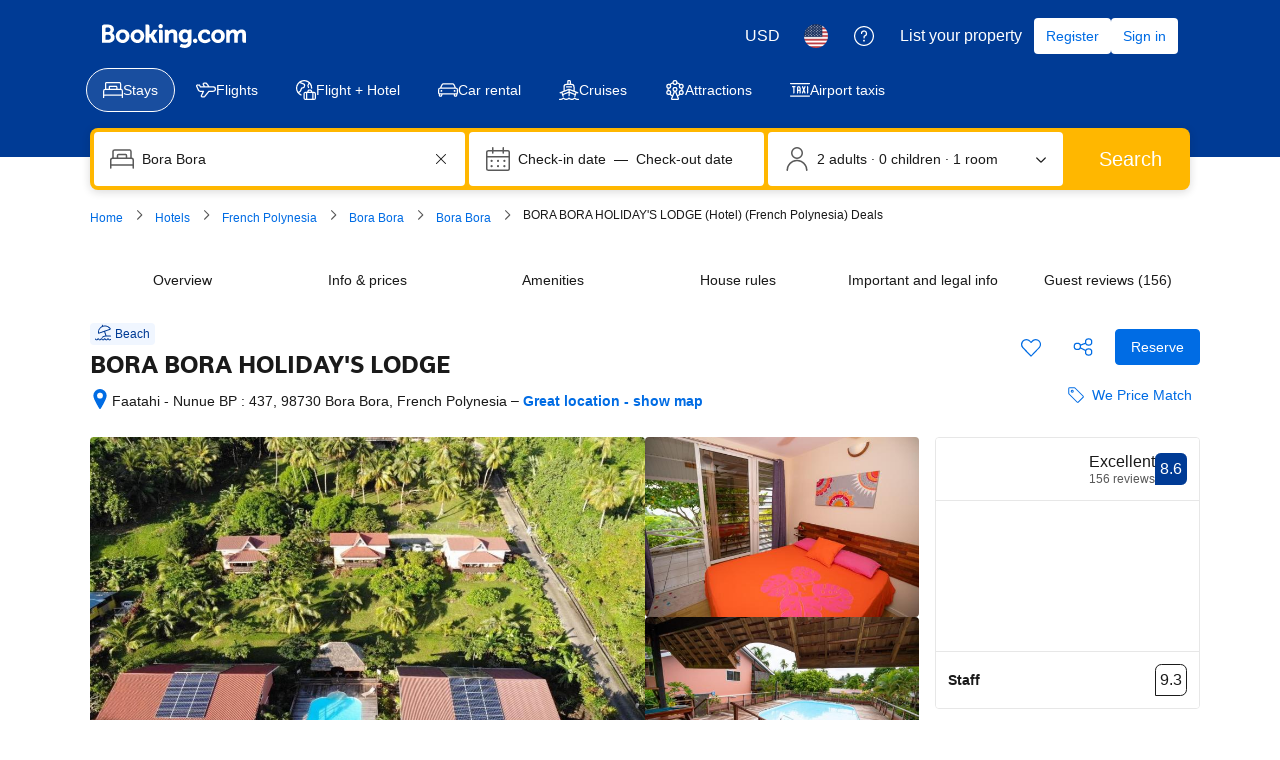

--- FILE ---
content_type: text/html; charset=UTF-8
request_url: https://www.booking.com/hotel/pf/bora-bora-holiday-39-s-lodge.html
body_size: 1812
content:
<!DOCTYPE html>
<html lang="en">
<head>
    <meta charset="utf-8">
    <meta name="viewport" content="width=device-width, initial-scale=1">
    <title></title>
    <style>
        body {
            font-family: "Arial";
        }
    </style>
    <script type="text/javascript">
    window.awsWafCookieDomainList = ['booking.com'];
    window.gokuProps = {
"key":"AQIDAHjcYu/GjX+QlghicBgQ/7bFaQZ+m5FKCMDnO+vTbNg96AGm/0wYrfHTfMU9xfAthKwuAAAAfjB8BgkqhkiG9w0BBwagbzBtAgEAMGgGCSqGSIb3DQEHATAeBglghkgBZQMEAS4wEQQMnG1hb+anpX7IYMNxAgEQgDv8tjuI2GxuGtGPtPMbnwRq7JNpuTtFeCQRYC5bepT8I22os4zSZixY46h65Vp9nVYEes9dZnTEJtmdnQ==",
          "iv":"A6x+bQAo0QAAEnox",
          "context":"4DvLbZ+zuNNElARgz0Px4ubwJ6kxU1Nftmb4IBKmPjF+u5lfYpHG+k/mR62/61E0588TWk6VKiwtVVL9FEP//VxhkyMrBhSmKGZGGH0P9VTXd5yw5szrk5qZ8ERQBdrgz5cB2R7jIZ+x/Y1Q0nQEQeSHBCTliZ0Zj9xL+Hbm41T694LPjkhZFJkEkv7GXqAL9EEeisMXAd8Za9ZqjNNZE62Z9ZCOs0N5bwjIfQpdJSZpjP+xmT1NMYcebCYjo52Rtl0ptPC/CoaL7SWBp2QQWbnpJAYrtKJnM4npvK/YkOezX6WT29WB0EEwPgAFBdCpVPveiDqMygl+pIBjc5ZZr4MizfNwcuzrSj9YZrYjFdCsoP0="
};
    </script>
    <script src="https://d8c14d4960ca.337f8b16.us-east-2.token.awswaf.com/d8c14d4960ca/a18a4859af9c/f81f84a03d17/challenge.js"></script>
</head>
<body>
    <div id="challenge-container"></div>
    <script type="text/javascript">
        AwsWafIntegration.saveReferrer();
        AwsWafIntegration.checkForceRefresh().then((forceRefresh) => {
            if (forceRefresh) {
                AwsWafIntegration.forceRefreshToken().then(() => {
                    window.location.reload(true);
                });
            } else {
                AwsWafIntegration.getToken().then(() => {
                    window.location.reload(true);
                });
            }
        });
    </script>
    <noscript>
        <h1>JavaScript is disabled</h1>
        In order to continue, we need to verify that you're not a robot.
        This requires JavaScript. Enable JavaScript and then reload the page.
    </noscript>
</body>
</html>

--- FILE ---
content_type: text/css
request_url: https://cf.bstatic.com/psb/capla/static/css/91e0a627.112812e7.chunk.css
body_size: 53
content:
.c63dbc829c{display:flex;align-items:center}.ece03c8852{align-items:center;display:flex;margin-inline-start:var(--bui_spacing_2x)}

/*# sourceMappingURL=https://istatic.booking.com/internal-static/capla/static/css/91e0a627.112812e7.chunk.css.map*/

--- FILE ---
content_type: text/javascript
request_url: https://cf.bstatic.com/psb/capla/static/js/10a94958.4b0d2c0c.chunk.js
body_size: 90714
content:
/*! For license information please see 10a94958.4b0d2c0c.chunk.js.LICENSE.txt */
(self["b-property-web-property-page__LOADABLE_LOADED_CHUNKS__"]=self["b-property-web-property-page__LOADABLE_LOADED_CHUNKS__"]||[]).push([["10a94958","9bf5cd4f","1d5f7d3f","d68c158a","c32b5968","8cec22a3","ba9089e6","88c49b18","f51f78b4","e4e75b1a","88c43a71","869cea1e","4b29dc7c","d633d6b2","500dafe6","ed2992c5","15f085dc","8a6381a9","e16268b0","f1b2f4ad"],{f2531bc7:(e,r,t)=>{"use strict";t.d(r,{l:()=>i});var s=t("82fd715b"),n=t("abab1afe"),o=t("c44dcb0c");function i(e,r,t){const i=(0,o.useI18n)();if(t)return t;if(!r)return console.error("customValue or id must be present."),"";const a=r.toString();switch(e){case s.$4.FACILITY:return i.trans((0,n.t)("hotelfacility",a,"name"));case s.$4.AMENITY:return i.trans((0,n.t)("roomfacility",a,"name"));case s.$4.FACILITY_GROUP:return i.trans((0,n.t)("facilitytype",a,"name"));default:return""}}},"7e7c8cf4":(e,r,t)=>{"use strict";t.d(r,{t:()=>i});var s=t("ead71eb0"),n=t("baae01e7"),o=t.n(n);function i(){const e=(0,s.useRef)(!1);return o()((()=>(e.current=!0,()=>{e.current=!1})),[]),e.current}},91548580:(e,r,t)=>{"use strict";t.d(r,{i:()=>n});var s=t("ead71eb0");const n=()=>{const[e,r]=(0,s.useState)(0),[t,n]=(0,s.useState)(0),o=()=>{r(window.innerWidth),n(window.innerHeight)};return(0,s.useEffect)((()=>(o(),window.addEventListener("resize",o),()=>window.removeEventListener("resize",o))),[]),{windowWidth:e,windowHeight:t}}},"42a398db":(e,r,t)=>{"use strict";t.d(r,{Z:()=>s});const s=t("97a7e430").Z},"98f8cfa7":(e,r,t)=>{"use strict";t.d(r,{e:()=>m,Z:()=>y});var s=t("ead71eb0"),n=t.n(s),o=t("82fd715b"),i=t("e926527c"),a=t("f2531bc7"),c=t("4d6b7a6c"),l=t("6222292b"),u=t("abab1afe"),d=t("c44dcb0c"),h=t("42a398db");const v={facilityGroupTitle:"d5873e298a",facilityGroupTitleIconWrapper:"d31c9df771",facilityGroupTitleIcon:"f52eb7b283",facilityGroupTitleBadge:"d991e7002a",facilityGroupContentMobile:"eb1d9e95b9",facilityGroupSubTitle:"afdbefc8f4",facilityGroupList:"b988733741"};function b(e){let r=n().createElement(n().Fragment,null,e.title);return e.icon&&"strong_1"===e.variant&&(r=n().createElement("div",{className:v.facilityGroupTitleIconWrapper},n().createElement(l.Icon,{className:v.facilityGroupTitleIcon,svg:e.icon,size:"medium",attributes:{"data-testid":"facility-group-icon"}}),r)),e.badgeProps&&(r=n().createElement(n().Fragment,null,r,n().createElement(l.Badge,{className:v.facilityGroupTitleBadge,text:e.badgeProps.text,variant:e.badgeProps.variant,alternative:e.badgeProps.alternative||!0}))),n().createElement(l.Title,{className:v.facilityGroupTitle,title:r,subtitle:e.subtitle,subtitleClassName:e.isMobile?v.facilityGroupSubTitle:"",variant:e.variant,tagName:"h3"})}function m(e){const r=(0,d.useI18n)().trans((0,u.t)("a11y_facilities_header_included")),t=e.facilities.map((t=>{let{id:s,slug:o,name:i,type:a,tooltipMessage:c,temporaryClosedProps:l,badgeProps:u}=t;return{key:`${s}_${o}`,content:n().createElement(h.Z,{id:s,name:i,type:a,tooltipMessage:c,temporaryClosedProps:l,badgeProps:u,iconProps:{noIcon:e.isMobile,defaultIconProps:{use:!0},spacing:"larger",size:"small",iconAriaLabel:r}})}}));return n().createElement(l.List,{className:v.facilityGroupList,items:t})}const y=e=>{let{id:r,isMobile:t=!1,variant:s="strong_1",title:l,subtitle:u,badgeProps:d,facilities:h,children:y,changeFacilityGroupIconsExp:p=!1}=e;const A=function(e,r){if(r){if(e===o.BP.ACCESSIBILITY)return n().createElement(i.S_T,null);if(e===o.BP.BUILDING_CHARACTERISTICS)return n().createElement(i.avX,null)}return e?(0,c.A)(e):void 0}(r,p),f=(0,a.l)(o.$4.FACILITY_GROUP,r,l),g={title:f,variant:s,icon:A,subtitle:u,badgeProps:d,isMobile:t};let P=null;return f?(h?P=n().createElement(m,{facilities:h,isMobile:t}):y&&(P=y),P||u||console.warn("This will render just a title, we shouldn't do that, we need to provide some content."),t&&(P=n().createElement("div",{className:v.facilityGroupContentMobile},P)),n().createElement(n().Fragment,null,n().createElement(b,g),P)):null}},f5897440:(e,r,t)=>{"use strict";t.d(r,{Z:()=>s});const s=t("3e329d00").Z},"2f9fce7c":(e,r,t)=>{"use strict";t.d(r,{Z:()=>c});var s=t("ead71eb0"),n=t.n(s),o=t("6222292b");const i="a53e9e77f4",a="c7f9c29601",c=e=>n().createElement("div",{className:i,"data-testid":e.testId},n().createElement("ul",{className:a},e.items.map((e=>n().createElement(o.Text,{key:e,tagName:"li",variant:"body_2",attributes:{"data-testid":"list-item"}},e)))))},"5f55fa37":(e,r,t)=>{"use strict";t.d(r,{N:()=>a});var s=t("ead71eb0"),n=t.n(s),o=t("e926527c"),i=t("82fd715b");function a(e){let r=arguments.length>1&&void 0!==arguments[1]?arguments[1]:n().createElement(o.KML,null);const t={[i.N6.TEA_COFFEE_MAKER]:o.aS5,[i.N6.MINIBAR]:o.D1c,[i.N6.INTERNET_FACILITIES]:o.kVp,[i.N6.PAY_PER_VIEW_CHANNELS]:o.pzj,[i.N6.SAFETY_DEPOSIT_BOX]:o.zQb,[i.N6.TV]:o.pzj,[i.N6.TELEPHONE]:o.qWc,[i.N6.EARPLUGS]:o.ryE,[i.N6.KEY_ACCESS]:o._m8,[i.N6.KEY_CARD_ACCESS]:o.WFL,[i.N6.MOBILE_HOTSPOT_DEVICE]:o.AtH,[i.N6.SHOWER]:o.Dnw,[i.N6.BATH]:o.CwN,[i.N6.FAX]:o.NJq,[i.N6.AIR_CONDITIONING]:o.UBm,[i.N6.IRON]:o.iBl,[i.N6.HOT_TUB]:o.CwN,[i.N6.KITCHENETTE]:o.RSX,[i.N6.PANTS_PRESS]:o.iBl,[i.N6.SPA_BATH]:o.CwN,[i.N6.REFRIGERATOR]:o.DnS,[i.N6.DESK]:o.x7H,[i.N6.SHARED_BATHROOM]:o.Dnw,[i.N6.IRONING_FACILITIES]:o.iBl,[i.N6.SEATING_AREA]:o.Qrk,[i.N6.PATIO]:o.RPJ,[i.N6.PRIVATE_BATHROOM]:o.Dnw,[i.N6.DISHWASHER]:o.ulR,[i.N6.HEATING]:o.Ch4,[i.N6.WIRELESS_INTERNET]:o.kVp,[i.N6.CABLE_CHANNELS]:o.pzj,[i.N6.BATH_OR_SHOWER]:o.Dnw,[i.N6.FIREPLACE]:o.hIL,[i.N6.ADDITIONAL_TOILET]:o.ny7,[i.N6.INTERCONNECTED_ROOMS_AVAILABLE]:o.S_T,[i.N6.LAPTOP_SAFE]:o.nmT,[i.N6.HAIRDRYER]:o.kiA,[i.N6.FLAT_SCREEN_TV]:o.pzj,[i.N6.PRIVATE_ENTRANCE]:o.S_T,[i.N6.SOFA]:o.Qrk,[i.N6.SHARED_TOILET]:o.ny7,[i.N6.VIEW]:o.tEF,[i.N6.SLIPPERS]:o.b7t,[i.N6.WAKE_UP_SERVICE]:o.Rs2,[i.N6.DINING_AREA]:o.ED8,[i.N6.ELECTRIC_KETTLE]:o.zWV,[i.N6.EXECUTIVE_LOUNGE_ACCESS]:o.JSR,[i.N6.KITCHENWARE]:o.ED8,[i.N6.TOWELS_SHEETS_EXTRA_FEE]:o.Ktk,[i.N6.SAUNA]:o._cf,[i.N6.PRIVATE_POOL]:o.k6z,[i.N6.WASHING_MACHINE]:o.Fl_,[i.N6.BALCONY]:o.RPJ,[i.N6.TUMBLE_DRYER]:o.Fl_,[i.N6.OVEN]:o.RSX,[i.N6.BARBECUE]:o.qst,[i.N6.MICROWAVE]:o.qh1,[i.N6.BIDET]:o.aDG,[i.N6.IPAD]:o.v_G,[i.N6.GARDEN_VIEW]:o.Syd,[i.N6.SEA_VIEW]:o.Wow,[i.N6.LAKE_VIEW]:o.ceT,[i.N6.POOL_VIEW]:o.k6z,[i.N6.MOUNTAIN_VIEW]:o.YEK,[i.N6.HYPOALLERGENIC]:o.$tQ,[i.N6.CLEANING_PRODUCTS]:o.$tQ,[i.N6.LANDMARK_VIEW]:o.EVv,[i.N6.RIVER_VIEW]:o.ceT,[i.N6.TERRACE]:o.RPJ,[i.N6.TOWELS]:o.Ktk,[i.N6.IPOD_DOCK]:o.AtH,[i.N6.LINEN]:o.Ktk,[i.N6.ADDITIONAL_BATHROOM]:o.Dnw,[i.N6.CHILDREN_HIGH_CHAIR]:o.Yiz,[i.N6.OUTDOOR_FURNITURE]:o.RPJ,[i.N6.FREE_TOILETRIES]:o.Fw5,[i.N6.OUTDOOR_DINING_AREA]:o.RPJ,[i.N6.UPPER_FLOORS_ACCESSIBLE_BY_ELEVATOR]:o.uzn,[i.N6.CHILD_SAFETY_SOCKET_COVERS]:o.Yiz,[i.N6.BOOKS_DVDS_OR_MUSIC_FOR_CHILDREN]:o.vJ3,[i.N6.TOILET]:o.ny7,[i.N6.SOFA_BED]:o.Qrk,[i.N6.TOILET_WITH_GRAB_RAILS]:o.ny7,[i.N6.ADAPTED_BATH]:o.CwN,[i.N6.SOUNDPROOFING]:o.ryE,[i.N6.ROLL_IN_SHOWER]:o.Dnw,[i.N6.WALK_IN_SHOWER]:o.Dnw,[i.N6.KITCHEN]:o.RSX,[i.N6.RAISED_TOILET]:o.aDG,[i.N6.LOWERED_SINK]:o.JOv,[i.N6.ROOFTOP_POOL]:o.k6z,[i.N6.INFINITY_POOL]:o.k6z,[i.N6.POOL_WITH_A_VIEW]:o.k6z,[i.N6.HEATED_POOL]:o.k6z,[i.N6.SALT_WATER_POOL]:o.k6z,[i.N6.PLUNGE_POOL]:o.k6z,[i.N6.COFFEE_MACHINE]:o.aS5,[i.N6.POOL_TOWELS]:o.Ktk,[i.N6.POOL_COVER]:o.k6z,[i.N6.SHALLOW_END]:o.k6z,[i.N6.WINE_OR_CHAMPAGNE]:o.ogI,[i.N6.FRUITS]:o._Gc,[i.N6.CHOCOLATE_OR_COOKIES]:o.m39,[i.N6.TRASH_CANS]:o.XHJ,[i.N6.WINE_GLASSES]:o.ogI,[i.N6.VIDEO_GAMES]:o.XjK,[i.N6.GAME_CONSOLE]:o.XjK,[i.N6.GAME_CONSOLE_WII_U]:o.XjK,[i.N6.GAME_CONSOLE_NINTENDO_WII]:o.XjK,[i.N6.GAME_CONSOLE_XBOX_360]:o.XjK,[i.N6.GAME_CONSOLE_XBOX_ONE]:o.XjK,[i.N6.GAME_CONSOLE_PS2]:o.XjK,[i.N6.GAME_CONSOLE_PS3]:o.XjK,[i.N6.GAME_CONSOLE_PS4]:o.XjK,[i.N6.CRIBS]:o.q8s,[i.N6.ALARM_CLOCK]:o.Rs2,[i.N6.TOOTHBRUSH]:o.Fw5,[i.N6.SHAMPOO]:o.Fw5,[i.N6.CONDITIONER]:o.Fw5,[i.N6.BODY_SOAP]:o.Fw5,[i.N6.SHOWER_CAP]:o.Fw5,[i.N6.FEATHER_PILLOW]:o.EOe,[i.N6.NON_FEATHER_PILLOW]:o.EOe,[i.N6.HYPOALLERGENIC_PILLOW]:o.EOe,[i.N6.BABY_SAFETY_GATES]:o.Yiz,[i.N6.ACCESSIBLE_BY_LIFT]:o.uzn,[i.N6.ENTIRE_UNIT_WHEELCHAIR_ACCESSIBLE]:o.dRf,[i.N6.INNER_COURTYARD_VIEW]:o.y98,[i.N6.SMARTPHONE]:o.AtH,[i.N6.STREAMING_SERVICE_LIKE_NETFLIX]:o.pzj,[i.N6.LOCKERS]:o.khe,[i.N6.SMOKE_ALARM]:o.nCP,[i.N6.CITY_VIEW]:o.IeX,[i.N6.FIRE_EXTINGUISHER]:o.Z6X,[i.N6.READING_LIGHT]:o.WGR,[i.N6.OPEN_AIR_BATH]:o.CwN,[i.N6.BED]:o.iRy,[i.N6.BED_ADD]:o.YoT}[e];return t?n().createElement(t,null):r}},"4d6b7a6c":(e,r,t)=>{"use strict";t.d(r,{A:()=>a});var s=t("ead71eb0"),n=t.n(s),o=t("82fd715b"),i=t("e926527c");function a(e){let r=arguments.length>1&&void 0!==arguments[1]?arguments[1]:n().createElement(i.KML,null);const t={[o.BP.RELEVANT_FOR_YOUR_TRIP]:i.Zn2,[o.BP.CHECK_IN_OUT_SERVICES]:null,[o.BP.BREAKFAST_NEW]:null,[o.BP.SOME_ROOMS]:null,[o.BP.ALL_ROOMS]:null,[o.BP.PETS]:i.ZOm,[o.BP.LANGUAGE]:i.MC_,[o.BP.GENERAL]:i.Cc$,[o.BP.ACTIVITIES]:i.x4D,[o.BP.SERVICES]:i.WgE,[o.BP.ROOM_AMENITIES]:i.M9e,[o.BP.BATHROOM]:i.CwN,[o.BP.MEDIA_TECHNOLOGY]:i.OyJ,[o.BP.FOOD_N_DRINK]:i.ED8,[o.BP.SERVICES_EXTRAS]:i.WgE,[o.BP.OUTDOOR_VIEW]:i.yoX,[o.BP.SKI]:i.BYD,[o.BP.INTERNET]:i.kVp,[o.BP.KITCHEN]:i.RSX,[o.BP.OUTDOORS]:i.Syd,[o.BP.VIEW]:i.Uae,[o.BP.LIVING_AREA]:i.Qrk,[o.BP.PARKING]:i.XwW,[o.BP.BEDROOM]:i.iRy,[o.BP.LAYOUT]:i.rSU,[o.BP.ACCESSIBILITY]:i.dRf,[o.BP.BUILDING_CHARACTERISTICS]:i.S_T,[o.BP.POOLS_AND_WELLNESS]:i.ndY,[o.BP.TRANSPORTATION]:i.mAm,[o.BP.FRONT_DESK_RECEPTION_AREA_SERVICES]:i.WgE,[o.BP.COMMON_AREAS]:i.BFJ,[o.BP.ENTERTAINMENT_AND_CHILDREN_SERVICES]:i.i12,[o.BP.CLEANING_SERVICES]:i.Fl_,[o.BP.BUSINESS_FACILITIES]:i.VpB,[o.BP.SHOPS]:i.b_c,[o.BP.MISCELLANEOUS]:null,[o.BP.RYOKAN_BATH]:null,[o.BP.NON_SMOKING]:null,[o.BP.HOSTEL_FACILITIES]:null,[o.BP.SECURITY]:i.khe,[o.BP.SUSTAINABLE]:i.ymt,[o.BP.PROPERTY_SAFETY_MEASURES]:null,[o.BP.HEALTH_AND_HYGIENE]:null,[o.BP.SOCIAL_DISTANCING]:null,[o.BP.CLEANING_PROTOCOLS]:null,[o.BP.FOOD_SAFETY]:null,[o.BP.CHECK_IN_SERVICES]:i.CSH,[o.BP.EXCLUSIVE_SERVICES]:null,[o.BP.BEACH_NEARBY]:null,[o.BP.RESTAURANT_NEARBY]:null,[o.BP.BREAKFAST]:null,[o.BP.MOST_POPULAR_FACILITIES]:i.sBy,[o.BP.SPA_AND_WELLNESS]:null,[o.BP.SWIMMING_POOL]:i.k6z}[e];return t?n().createElement(t,null):r}},"65570f2e":(e,r,t)=>{"use strict";t.d(r,{w:()=>a});var s=t("ead71eb0"),n=t.n(s),o=t("e926527c"),i=t("82fd715b");function a(e){let r=arguments.length>1&&void 0!==arguments[1]?arguments[1]:n().createElement(o.KML,null);const t={[i._r.SHUTTLE_SERVICE]:o.SlQ,[i._r.SWIMMING_POOL]:o.k6z,[i._r.PARKING]:o.XwW,[i._r.RESTAURANT]:o.ED8,[i._r.PETS_ALLOWED]:o.ZOm,[i._r.ROOM_SERVICE]:o.RcW,[i._r.MEETING_BANQUET_FACILITIES]:o.BFJ,[i._r.BAR]:o.P1O,[i._r.HAS_24_HOUR_FRONT_DESK]:o.Wtw,[i._r.TENNIS_COURT]:o.Hou,[i._r.SAUNA]:o._cf,[i._r.FITNESS_CENTRE]:o.zH5,[i._r.GOLF_COURSE_WITHIN_3_KM]:o.x4D,[i._r.NEWSPAPERS]:o.Bao,[i._r.GARDEN]:o.Syd,[i._r.TERRACE]:o.RPJ,[i._r.NON_SMOKING_ROOMS]:o.nCP,[i._r.AIRPORT_SHUTTLE]:o.SlQ,[i._r.FISHING]:o.k0H,[i._r.BUSINESS_CENTRE]:o.PlR,[i._r.BABYSITTING_CHILD_SERVICES]:o.Yiz,[i._r.LAUNDRY]:o.Fl_,[i._r.DRY_CLEANING]:o.Fl_,[i._r.CONTINENTAL_BREAKFAST]:o.PSc,[i._r.FACILITIES_FOR_DISABLED_GUESTS]:o.dRf,[i._r.SKIING]:o.BYD,[i._r.BARBER_BEAUTY_SHOP]:o.AuC,[i._r.FAMILY_ROOMS]:o.i12,[i._r.GAMES_ROOM]:o.XjK,[i._r.CASINO]:o.gsU,[i._r.VIP_ROOM_FACILITIES]:o.ogI,[i._r.BREAKFAST_IN_THE_ROOM]:o.PSc,[i._r.IRONING_SERVICE]:o.iBl,[i._r.BRIDAL_SUITE]:o.EQc,[i._r.FREE_PARKING]:o.XwW,[i._r.INTERNET_SERVICES]:o.W8X,[i._r.LIFT]:o.uzn,[i._r.EXPRESS_CHECK_IN_CHECK_OUT]:o.HG1,[i._r.SOLARIUM]:o.O2U,[i._r.SAFETY_DEPOSIT_BOX]:o.zQb,[i._r.VALET_PARKING]:o.XwW,[i._r.CURRENCY_EXCHANGE]:o.E0P,[i._r.SPA_AND_WELLNESS_CENTRE]:o.ndY,[i._r.MASSAGE]:o.sPN,[i._r.CHILDRENS_PLAYGROUND]:o.zQj,[i._r.BILLIARDS]:o.vRs,[i._r.TABLE_TENNIS]:o.Hou,[i._r.KARAOKE]:o.S6n,[i._r.GIFT_SHOP]:o.OgN,[i._r.WINDSURFING]:o.nb5,[i._r.DARTS]:o.cK5,[i._r.HOT_TUB_JACUZZI]:o.CwN,[i._r.SOUNDPROOF_ROOMS]:o.ryE,[i._r.BICYCLE_RENTAL_ADDITIONAL_CHARGE]:o.fN,[i._r.LIBRARY]:o.vJ3,[i._r.SHOESHINE]:o.T$Z,[i._r.CANOEING]:o.eGs,[i._r.HIKING]:o.YEK,[i._r.CHAPEL_SHRINE]:o.MD$,[i._r.BBQ_FACILITIES]:o.qst,[i._r.PACKED_LUNCHES]:o.ED8,[i._r.CAR_HIRE]:o.agM,[i._r.CYCLING]:o.dkD,[i._r.BOWLING]:o.Mlz,[i._r.TOUR_DESK]:o.gLK,[i._r.HAMMAM]:o.CwN,[i._r.HEATING]:o.Ch4,[i._r.DIVING]:o.gpZ,[i._r.HORSE_RIDING]:o.Ypc,[i._r.TICKET_SERVICE]:o.$UD,[i._r.SNORKELLING]:o.gpZ,[i._r.LUGGAGE_STORAGE]:o.P5S,[i._r.SHOPS_ON_SITE]:o.b_c,[i._r.WIFI]:o.kVp,[i._r.MINI_GOLF]:o.x4D,[i._r.SKI_STORAGE]:o.BYD,[i._r.SKI_SCHOOL]:o.BYD,[i._r.ALLERGY_FREE_ROOM]:o.xH0,[i._r.INDOOR_POOL]:o.k6z,[i._r.OUTDOOR_POOL]:o.k6z,[i._r.FREE_WIFI]:o.kVp,[i._r.NON_SMOKING_THROUGHOUT]:o.nCP,[i._r.AIR_CONDITIONING]:o.UBm,[i._r.DESIGNATED_SMOKING_AREA]:o.yEM,[i._r.ATM_CASH_MACHINE_ON_SITE]:o.$UD,[i._r.PRIVATE_BEACH_AREA]:o.pxS,[i._r["RESTAURANT_\xc0_LA_CARTE"]]:o.D1c,[i._r.RESTAURANT_BUFFET]:o.D1c,[i._r.SNACK_BAR]:o.D1c,[i._r.SUN_TERRACE]:o.RPJ,[i._r.OUTDOOR_POOL_ALL_YEAR]:o.k6z,[i._r.OUTDOOR_POOL_SEASONAL]:o.k6z,[i._r.INDOOR_POOL_ALL_YEAR]:o.k6z,[i._r.INDOOR_POOL_SEASONAL]:o.k6z,[i._r.BIKES_AVAILABLE_FREE]:o.dkD,[i._r.CONCIERGE_SERVICE]:o.HG1,[i._r.ENTERTAINMENT_STAFF]:o.S6n,[i._r.NIGHTCLUB_DJ]:o.P1O,[i._r.PRIVATE_CHECK_IN_CHECK_OUT]:o.Que,[i._r.SHUTTLE_SERVICE_FREE]:o.SlQ,[i._r.SHUTTLE_SERVICE_ADDITIONAL_CHARGE]:o.D3I,[i._r.SKI_EQUIPMENT_HIRE_ON_SITE]:o.BYD,[i._r.SKI_PASS_VENDOR]:o.BYD,[i._r.SKI_TO_DOOR_ACCESS]:o.BYD,[i._r.SPECIAL_DIET_MENUS_ON_REQUEST]:o.k6z,[i._r.TROUSER_PRESS]:o.iBl,[i._r.VENDING_MACHINE_DRINKS]:o.D1c,[i._r.VENDING_MACHINE_SNACKS]:o.D1c,[i._r.WATER_SPORT_FACILITIES_ON_SITE]:o.k6z,[i._r.HOT_SPRING_BATH]:o.CwN,[i._r.AIRPORT_SHUTTLE_FREE]:o.SlQ,[i._r.AIRPORT_SHUTTLE_ADDITIONAL_CHARGE]:o.D3I,[i._r.LOCKERS]:o.GhV,[i._r.SHARED_LOUNGE_TV_AREA]:o.pzj,[i._r.KIDS_CLUB]:o.o1U,[i._r.BEACHFRONT]:o._dx,[i._r.EVENING_ENTERTAINMENT]:o.ogI,[i._r.WATER_PARK]:o.k6z,[i._r.DAILY_HOUSEKEEPING]:o.iBl,[i._r.PARKING_ON_SITE]:o.XwW,[i._r.PRIVATE_PARKING]:o.XwW,[i._r.MISC_PARKING]:o.XwW,[i._r.WIFI_AVAILABLE_IN_ALL_AREAS]:o.kVp,[i._r.PAID_WIFI]:o.kVp,[i._r.OPEN_AIR_BATH]:o.CwN,[i._r.PUBLIC_BATH]:o.CwN,[i._r.SWIMMING_POOL_TOYS]:o.zQj,[i._r.SECURED_PARKING]:o.XwW,[i._r.STREET_PARKING]:o.XwW,[i._r.PARKING_GARAGE]:o.XwW,[i._r.ACCESSIBLE_PARKING]:o.XwW,[i._r.WHEELCHAIR_ACCESSIBLE]:o.dRf,[i._r.ROOFTOP_POOL]:o.k6z,[i._r.INFINITY_POOL]:o.k6z,[i._r.POOL_WITH_VIEW]:o.k6z,[i._r.HEATED_POOL]:o.k6z,[i._r.SALT_WATER_POOL]:o.k6z,[i._r.PLUNGE_POOL]:o.k6z,[i._r.POOL_BAR]:o.P1O,[i._r.WINE_CHAMPAGNE]:o.ogI,[i._r.TICKETS_TO_ATTRACTIONS_OR_SHOWS]:o.QXM,[i._r.AIRPORT_PICK_UP]:o.SlQ,[i._r.AIRPORT_DROP_OFF]:o.SlQ,[i._r.STROLLERS]:o.xOl,[i._r.PET_BASKET]:o.ZOm,[i._r.PET_BOWLS]:o.ZOm,[i._r.SUN_LOUNGERS_OR_BEACH_CHAIRS]:o.zOg,[i._r.OUTDOOR_FIREPLACE]:o.hIL,[i._r.SPA_FACILITIES]:o.ndY,[i._r.STEAM_ROOM]:o._cf,[i._r.SPA_LOUNGE_RELAXATION_AREA]:o.ndY,[i._r.SPA_WELLNESS_PACKAGES]:o.ndY,[i._r.BACK_MASSAGE]:o.sPN,[i._r.NECK_MASSAGE]:o.sPN,[i._r.FOOT_MASSAGE]:o.sPN,[i._r.COUPLES_MASSAGE]:o.sPN,[i._r.HEAD_MASSAGE]:o.sPN,[i._r.HAND_MASSAGE]:o.sPN,[i._r.FULL_BODY_MASSAGE]:o.sPN,[i._r.FITNESS]:o.zH5,[i._r.SWIMMING_POOL_PARENT_CATEGORY]:o.k6z,[i._r.BEACH]:o._dx,[i._r.BICYCLE_RENTAL]:o.dkD}[e];return t?n().createElement(t,null):r}},e926527c:(e,r,t)=>{"use strict";t.d(r,{$PC:()=>Mu,$UD:()=>ke,$eq:()=>yh,$tQ:()=>Zt,AtH:()=>za,AuC:()=>mu,BFJ:()=>Zo,BYD:()=>wd,Bao:()=>oc,CNu:()=>sd,CSH:()=>qt,CV8:()=>jv,Cay:()=>Dt,Cc$:()=>Wi,Ch4:()=>ci,CwN:()=>De,D1c:()=>ho,D3I:()=>bv,DF_:()=>nc,DnS:()=>Lo,Dnw:()=>Ku,Dsn:()=>et,E0P:()=>pt,ED8:()=>_o,EOe:()=>nl,EQc:()=>Ss,EVv:()=>Xi,Fl_:()=>db,Ftq:()=>Nt,Fw5:()=>zh,GEx:()=>jm,GhV:()=>w,Gkt:()=>Ih,HG1:()=>ar,Hcz:()=>Xu,Hou:()=>Fd,IeX:()=>jt,JLk:()=>my,JOv:()=>Me,JSR:()=>D,K2o:()=>Ni,K4N:()=>Xt,KEu:()=>Ud,KJL:()=>cv,KML:()=>Ft,Ktk:()=>Xh,LXm:()=>Dn,M9e:()=>nr,MC_:()=>Pt,MD$:()=>ht,Mlz:()=>gd,NJq:()=>Pl,NMe:()=>oi,O2U:()=>Hb,OR_:()=>Fe,OgN:()=>Yo,OyJ:()=>Hv,P1O:()=>we,P5S:()=>ka,PC3:()=>Oo,PSc:()=>yo,PlR:()=>ch,Prq:()=>Mh,Q1y:()=>Uu,QXM:()=>Se,Qrk:()=>ks,Que:()=>Mr,Qwm:()=>nh,RPJ:()=>Gl,RSX:()=>gc,RcW:()=>So,Rs2:()=>R,Rvb:()=>g,S6n:()=>Ha,SWi:()=>Jo,S_T:()=>ln,SlQ:()=>mv,Syd:()=>Mo,T$Z:()=>dd,TYh:()=>Pn,Tix:()=>yr,UBm:()=>Mb,UOu:()=>ko,Uae:()=>$i,UyS:()=>fc,VpB:()=>kr,W8X:()=>Oi,WBX:()=>Na,WFL:()=>_s,WGR:()=>oa,WgE:()=>ms,Wow:()=>Su,Wtw:()=>gi,XFq:()=>xl,XHJ:()=>gv,XjK:()=>Fo,XwW:()=>Ec,Xzg:()=>qd,YEK:()=>Qa,YUl:()=>Ia,Yc5:()=>ja,Yiz:()=>Vt,YoT:()=>Xe,Ypc:()=>_d,Yt7:()=>yv,Z6X:()=>jr,ZEx:()=>Kt,ZNf:()=>tb,ZOm:()=>Dc,ZPD:()=>il,ZYs:()=>Pv,Zn2:()=>Vc,Zxx:()=>fh,_47:()=>Ht,_Gc:()=>qo,_cf:()=>Au,_dx:()=>ze,_m8:()=>Ui,aDG:()=>lr,aNP:()=>ub,aS5:()=>Eh,aU9:()=>mi,agM:()=>dv,avX:()=>_r,azM:()=>po,b7t:()=>$u,bLp:()=>_t,b_c:()=>Hu,bbT:()=>vs,cK5:()=>gh,ceT:()=>Yi,dRf:()=>Zs,dkD:()=>tv,eDv:()=>iu,eGs:()=>iv,fN:()=>rv,gLK:()=>su,gpZ:()=>Pd,gsU:()=>vl,hIL:()=>Vr,i12:()=>Hn,i1B:()=>Ua,iBl:()=>wi,iRy:()=>rr,iUb:()=>lv,k0H:()=>to,k6z:()=>pl,kVp:()=>$b,khe:()=>ya,kiA:()=>Qo,lMq:()=>E,lyv:()=>Qb,m39:()=>fo,mAm:()=>nv,nCP:()=>cc,nb5:()=>xd,ndY:()=>ud,nmT:()=>ea,ny7:()=>Yh,o1U:()=>hl,oBE:()=>Tc,ogI:()=>tm,p_9:()=>go,pxS:()=>Ye,pzj:()=>ku,q8s:()=>Re,qWc:()=>$c,qh1:()=>Ka,qst:()=>vo,r0y:()=>yn,rQo:()=>Yv,rSU:()=>au,ryE:()=>cd,sBy:()=>xc,sPN:()=>Ca,tEF:()=>Ln,ulR:()=>Js,unU:()=>Ls,uzn:()=>kn,v7u:()=>zd,vJ3:()=>mr,vRs:()=>fd,vZ2:()=>eo,v_G:()=>ph,vuA:()=>Ac,wGx:()=>Bi,whR:()=>Be,x4D:()=>Nd,x7H:()=>Ms,xH0:()=>sl,xLJ:()=>Qs,xOl:()=>ih,xxR:()=>Rr,y98:()=>Mv,yEM:()=>Ju,ymt:()=>An,yoX:()=>pc,zH5:()=>so,zOg:()=>Ke,zQb:()=>hu,zQj:()=>He,zWV:()=>Hi});var s=t("d16e9636"),n=t.n(s);const o=(0,s.loadable)({resolved:{},chunkName(){return"bPropertyWebPropertyPage-bookingcom-bui-assets-react-streamline-AbTestingAwardIcon"},isReady(e){const r=this.resolve(e);return!0===this.resolved[r]&&!!t.m[r]},importAsync:()=>t.e("c999bde6").then(t.bind(t,"162e1d66")),requireAsync(e){const r=this.resolve(e);return this.resolved[r]=!1,this.importAsync(e).then((e=>(this.resolved[r]=!0,e)))},requireSync(e){const r=this.resolve(e);return t(r)},resolve(){return"162e1d66"}}),i=(0,s.loadable)({resolved:{},chunkName(){return"bPropertyWebPropertyPage-bookingcom-bui-assets-react-streamline-AbTestingBrowsersIcon"},isReady(e){const r=this.resolve(e);return!0===this.resolved[r]&&!!t.m[r]},importAsync:()=>t.e("4b816bd8").then(t.bind(t,"5a7d55f2")),requireAsync(e){const r=this.resolve(e);return this.resolved[r]=!1,this.importAsync(e).then((e=>(this.resolved[r]=!0,e)))},requireSync(e){const r=this.resolve(e);return t(r)},resolve(){return"5a7d55f2"}}),a=(0,s.loadable)({resolved:{},chunkName(){return"bPropertyWebPropertyPage-bookingcom-bui-assets-react-streamline-AbTestingChemistryIcon"},isReady(e){const r=this.resolve(e);return!0===this.resolved[r]&&!!t.m[r]},importAsync:()=>t.e("48735887").then(t.bind(t,"6cbbba7c")),requireAsync(e){const r=this.resolve(e);return this.resolved[r]=!1,this.importAsync(e).then((e=>(this.resolved[r]=!0,e)))},requireSync(e){const r=this.resolve(e);return t(r)},resolve(){return"6cbbba7c"}}),c=(0,s.loadable)({resolved:{},chunkName(){return"bPropertyWebPropertyPage-bookingcom-bui-assets-react-streamline-AbTestingChemistryMonitorIcon"},isReady(e){const r=this.resolve(e);return!0===this.resolved[r]&&!!t.m[r]},importAsync:()=>t.e("f4b6947d").then(t.bind(t,"0c011c00")),requireAsync(e){const r=this.resolve(e);return this.resolved[r]=!1,this.importAsync(e).then((e=>(this.resolved[r]=!0,e)))},requireSync(e){const r=this.resolve(e);return t(r)},resolve(){return"0c011c00"}}),l=(0,s.loadable)({resolved:{},chunkName(){return"bPropertyWebPropertyPage-bookingcom-bui-assets-react-streamline-AbTestingMonitorsIcon"},isReady(e){const r=this.resolve(e);return!0===this.resolved[r]&&!!t.m[r]},importAsync:()=>t.e("3aaae839").then(t.bind(t,"ef40f57e")),requireAsync(e){const r=this.resolve(e);return this.resolved[r]=!1,this.importAsync(e).then((e=>(this.resolved[r]=!0,e)))},requireSync(e){const r=this.resolve(e);return t(r)},resolve(){return"ef40f57e"}}),u=(0,s.loadable)({resolved:{},chunkName(){return"bPropertyWebPropertyPage-bookingcom-bui-assets-react-streamline-AbTestingSmartphonesIcon"},isReady(e){const r=this.resolve(e);return!0===this.resolved[r]&&!!t.m[r]},importAsync:()=>t.e("c5c68d06").then(t.bind(t,"3559f6a3")),requireAsync(e){const r=this.resolve(e);return this.resolved[r]=!1,this.importAsync(e).then((e=>(this.resolved[r]=!0,e)))},requireSync(e){const r=this.resolve(e);return t(r)},resolve(){return"3559f6a3"}}),d=(0,s.loadable)({resolved:{},chunkName(){return"bPropertyWebPropertyPage-bookingcom-bui-assets-react-streamline-AccommodationsIcon"},isReady(e){const r=this.resolve(e);return!0===this.resolved[r]&&!!t.m[r]},importAsync:()=>t.e("264e80ce").then(t.bind(t,"34d5c10f")),requireAsync(e){const r=this.resolve(e);return this.resolved[r]=!1,this.importAsync(e).then((e=>(this.resolved[r]=!0,e)))},requireSync(e){const r=this.resolve(e);return t(r)},resolve(){return"34d5c10f"}}),h=(0,s.loadable)({resolved:{},chunkName(){return"bPropertyWebPropertyPage-bookingcom-bui-assets-react-streamline-AccountCoupleIcon"},isReady(e){const r=this.resolve(e);return!0===this.resolved[r]&&!!t.m[r]},importAsync:()=>t.e("187bb000").then(t.bind(t,"5d23d1b7")),requireAsync(e){const r=this.resolve(e);return this.resolved[r]=!1,this.importAsync(e).then((e=>(this.resolved[r]=!0,e)))},requireSync(e){const r=this.resolve(e);return t(r)},resolve(){return"5d23d1b7"}}),v=(0,s.loadable)({resolved:{},chunkName(){return"bPropertyWebPropertyPage-bookingcom-bui-assets-react-streamline-AccountCreateIcon"},isReady(e){const r=this.resolve(e);return!0===this.resolved[r]&&!!t.m[r]},importAsync:()=>t.e("b5124b6c").then(t.bind(t,"96c2af80")),requireAsync(e){const r=this.resolve(e);return this.resolved[r]=!1,this.importAsync(e).then((e=>(this.resolved[r]=!0,e)))},requireSync(e){const r=this.resolve(e);return t(r)},resolve(){return"96c2af80"}}),b=(0,s.loadable)({resolved:{},chunkName(){return"bPropertyWebPropertyPage-bookingcom-bui-assets-react-streamline-AccountUserFillIcon"},isReady(e){const r=this.resolve(e);return!0===this.resolved[r]&&!!t.m[r]},importAsync:()=>t.e("053e4f59").then(t.bind(t,"44f0a6f8")),requireAsync(e){const r=this.resolve(e);return this.resolved[r]=!1,this.importAsync(e).then((e=>(this.resolved[r]=!0,e)))},requireSync(e){const r=this.resolve(e);return t(r)},resolve(){return"44f0a6f8"}}),m=(0,s.loadable)({resolved:{},chunkName(){return"bPropertyWebPropertyPage-bookingcom-bui-assets-react-streamline-AccountUserFillNoBorderIcon"},isReady(e){const r=this.resolve(e);return!0===this.resolved[r]&&!!t.m[r]},importAsync:()=>t.e("0c9144b5").then(t.bind(t,"36d19268")),requireAsync(e){const r=this.resolve(e);return this.resolved[r]=!1,this.importAsync(e).then((e=>(this.resolved[r]=!0,e)))},requireSync(e){const r=this.resolve(e);return t(r)},resolve(){return"36d19268"}}),y=(0,s.loadable)({resolved:{},chunkName(){return"bPropertyWebPropertyPage-bookingcom-bui-assets-react-streamline-AccountUserFullBodyIcon"},isReady(e){const r=this.resolve(e);return!0===this.resolved[r]&&!!t.m[r]},importAsync:()=>t.e("e2a83bce").then(t.bind(t,"be78c068")),requireAsync(e){const r=this.resolve(e);return this.resolved[r]=!1,this.importAsync(e).then((e=>(this.resolved[r]=!0,e)))},requireSync(e){const r=this.resolve(e);return t(r)},resolve(){return"be78c068"}}),p=(0,s.loadable)({resolved:{},chunkName(){return"bPropertyWebPropertyPage-bookingcom-bui-assets-react-streamline-AccountUserIcon"},isReady(e){const r=this.resolve(e);return!0===this.resolved[r]&&!!t.m[r]},importAsync:()=>t.e("70676944").then(t.bind(t,"b245ccae")),requireAsync(e){const r=this.resolve(e);return this.resolved[r]=!1,this.importAsync(e).then((e=>(this.resolved[r]=!0,e)))},requireSync(e){const r=this.resolve(e);return t(r)},resolve(){return"b245ccae"}}),A=(0,s.loadable)({resolved:{},chunkName(){return"bPropertyWebPropertyPage-bookingcom-bui-assets-react-streamline-AccountUsersIcon"},isReady(e){const r=this.resolve(e);return!0===this.resolved[r]&&!!t.m[r]},importAsync:()=>t.e("0a55d331").then(t.bind(t,"03a3dee8")),requireAsync(e){const r=this.resolve(e);return this.resolved[r]=!1,this.importAsync(e).then((e=>(this.resolved[r]=!0,e)))},requireSync(e){const r=this.resolve(e);return t(r)},resolve(){return"03a3dee8"}}),f=(0,s.loadable)({resolved:{},chunkName(){return"bPropertyWebPropertyPage-bookingcom-bui-assets-react-streamline-AccountingBillIcon"},isReady(e){const r=this.resolve(e);return!0===this.resolved[r]&&!!t.m[r]},importAsync:()=>t.e("72105af2").then(t.bind(t,"1e0781e7")),requireAsync(e){const r=this.resolve(e);return this.resolved[r]=!1,this.importAsync(e).then((e=>(this.resolved[r]=!0,e)))},requireSync(e){const r=this.resolve(e);return t(r)},resolve(){return"1e0781e7"}}),g=(0,s.loadable)({resolved:{},chunkName(){return"bPropertyWebPropertyPage-bookingcom-bui-assets-react-streamline-AccountingBillsIcon"},isReady(e){const r=this.resolve(e);return!0===this.resolved[r]&&!!t.m[r]},importAsync:()=>t.e("8a648868").then(t.bind(t,"f847a036")),requireAsync(e){const r=this.resolve(e);return this.resolved[r]=!1,this.importAsync(e).then((e=>(this.resolved[r]=!0,e)))},requireSync(e){const r=this.resolve(e);return t(r)},resolve(){return"f847a036"}}),P=(0,s.loadable)({resolved:{},chunkName(){return"bPropertyWebPropertyPage-bookingcom-bui-assets-react-streamline-AccountingInvoiceIcon"},isReady(e){const r=this.resolve(e);return!0===this.resolved[r]&&!!t.m[r]},importAsync:()=>t.e("547e8989").then(t.bind(t,"06960f20")),requireAsync(e){const r=this.resolve(e);return this.resolved[r]=!1,this.importAsync(e).then((e=>(this.resolved[r]=!0,e)))},requireSync(e){const r=this.resolve(e);return t(r)},resolve(){return"06960f20"}}),k=(0,s.loadable)({resolved:{},chunkName(){return"bPropertyWebPropertyPage-bookingcom-bui-assets-react-streamline-AccountingInvoiceMailIcon"},isReady(e){const r=this.resolve(e);return!0===this.resolved[r]&&!!t.m[r]},importAsync:()=>t.e("f705cbdf").then(t.bind(t,"be3d4e00")),requireAsync(e){const r=this.resolve(e);return this.resolved[r]=!1,this.importAsync(e).then((e=>(this.resolved[r]=!0,e)))},requireSync(e){const r=this.resolve(e);return t(r)},resolve(){return"be3d4e00"}}),S=(0,s.loadable)({resolved:{},chunkName(){return"bPropertyWebPropertyPage-bookingcom-bui-assets-react-streamline-ActionIcon"},isReady(e){const r=this.resolve(e);return!0===this.resolved[r]&&!!t.m[r]},importAsync:()=>t.e("8c2f02d6").then(t.bind(t,"d0ce6a85")),requireAsync(e){const r=this.resolve(e);return this.resolved[r]=!1,this.importAsync(e).then((e=>(this.resolved[r]=!0,e)))},requireSync(e){const r=this.resolve(e);return t(r)},resolve(){return"d0ce6a85"}}),N=(0,s.loadable)({resolved:{},chunkName(){return"bPropertyWebPropertyPage-bookingcom-bui-assets-react-streamline-AddInsuranceIcon"},isReady(e){const r=this.resolve(e);return!0===this.resolved[r]&&!!t.m[r]},importAsync:()=>t.e("68b1d852").then(t.bind(t,"8a1e655e")),requireAsync(e){const r=this.resolve(e);return this.resolved[r]=!1,this.importAsync(e).then((e=>(this.resolved[r]=!0,e)))},requireSync(e){const r=this.resolve(e);return t(r)},resolve(){return"8a1e655e"}}),q=(0,s.loadable)({resolved:{},chunkName(){return"bPropertyWebPropertyPage-bookingcom-bui-assets-react-streamline-AdventureCarTruckIcon"},isReady(e){const r=this.resolve(e);return!0===this.resolved[r]&&!!t.m[r]},importAsync:()=>t.e("85ad5610").then(t.bind(t,"d9dbb56b")),requireAsync(e){const r=this.resolve(e);return this.resolved[r]=!1,this.importAsync(e).then((e=>(this.resolved[r]=!0,e)))},requireSync(e){const r=this.resolve(e);return t(r)},resolve(){return"d9dbb56b"}}),_=(0,s.loadable)({resolved:{},chunkName(){return"bPropertyWebPropertyPage-bookingcom-bui-assets-react-streamline-AiSummaryIcon"},isReady(e){const r=this.resolve(e);return!0===this.resolved[r]&&!!t.m[r]},importAsync:()=>t.e("4802e9da").then(t.bind(t,"1c45b9dd")),requireAsync(e){const r=this.resolve(e);return this.resolved[r]=!1,this.importAsync(e).then((e=>(this.resolved[r]=!0,e)))},requireSync(e){const r=this.resolve(e);return t(r)},resolve(){return"1c45b9dd"}}),I=(0,s.loadable)({resolved:{},chunkName(){return"bPropertyWebPropertyPage-bookingcom-bui-assets-react-streamline-AirportIcon"},isReady(e){const r=this.resolve(e);return!0===this.resolved[r]&&!!t.m[r]},importAsync:()=>t.e("ac14f86e").then(t.bind(t,"f4f16c7d")),requireAsync(e){const r=this.resolve(e);return this.resolved[r]=!1,this.importAsync(e).then((e=>(this.resolved[r]=!0,e)))},requireSync(e){const r=this.resolve(e);return t(r)},resolve(){return"f4f16c7d"}}),R=(0,s.loadable)({resolved:{},chunkName(){return"bPropertyWebPropertyPage-bookingcom-bui-assets-react-streamline-AlarmIcon"},isReady(e){const r=this.resolve(e);return!0===this.resolved[r]&&!!t.m[r]},importAsync:()=>t.e("959305b8").then(t.bind(t,"6c8f54de")),requireAsync(e){const r=this.resolve(e);return this.resolved[r]=!1,this.importAsync(e).then((e=>(this.resolved[r]=!0,e)))},requireSync(e){const r=this.resolve(e);return t(r)},resolve(){return"6c8f54de"}}),E=(0,s.loadable)({resolved:{},chunkName(){return"bPropertyWebPropertyPage-bookingcom-bui-assets-react-streamline-AlertTriangleIcon"},isReady(e){const r=this.resolve(e);return!0===this.resolved[r]&&!!t.m[r]},importAsync:()=>t.e("9aaba0cc").then(t.bind(t,"ece2d25a")),requireAsync(e){const r=this.resolve(e);return this.resolved[r]=!1,this.importAsync(e).then((e=>(this.resolved[r]=!0,e)))},requireSync(e){const r=this.resolve(e);return t(r)},resolve(){return"ece2d25a"}}),W=(0,s.loadable)({resolved:{},chunkName(){return"bPropertyWebPropertyPage-bookingcom-bui-assets-react-streamline-AnchorIcon"},isReady(e){const r=this.resolve(e);return!0===this.resolved[r]&&!!t.m[r]},importAsync:()=>t.e("0addba84").then(t.bind(t,"9996f6c7")),requireAsync(e){const r=this.resolve(e);return this.resolved[r]=!1,this.importAsync(e).then((e=>(this.resolved[r]=!0,e)))},requireSync(e){const r=this.resolve(e);return t(r)},resolve(){return"9996f6c7"}}),C=(0,s.loadable)({resolved:{},chunkName(){return"bPropertyWebPropertyPage-bookingcom-bui-assets-react-streamline-AnimalWhaleIcon"},isReady(e){const r=this.resolve(e);return!0===this.resolved[r]&&!!t.m[r]},importAsync:()=>t.e("d079eb4f").then(t.bind(t,"a94ef9bd")),requireAsync(e){const r=this.resolve(e);return this.resolved[r]=!1,this.importAsync(e).then((e=>(this.resolved[r]=!0,e)))},requireSync(e){const r=this.resolve(e);return t(r)},resolve(){return"a94ef9bd"}}),T=(0,s.loadable)({resolved:{},chunkName(){return"bPropertyWebPropertyPage-bookingcom-bui-assets-react-streamline-AppWindowLinkIcon"},isReady(e){const r=this.resolve(e);return!0===this.resolved[r]&&!!t.m[r]},importAsync:()=>t.e("965ff21d").then(t.bind(t,"534f0906")),requireAsync(e){const r=this.resolve(e);return this.resolved[r]=!1,this.importAsync(e).then((e=>(this.resolved[r]=!0,e)))},requireSync(e){const r=this.resolve(e);return t(r)},resolve(){return"534f0906"}}),L=(0,s.loadable)({resolved:{},chunkName(){return"bPropertyWebPropertyPage-bookingcom-bui-assets-react-streamline-ArcheryBowIcon"},isReady(e){const r=this.resolve(e);return!0===this.resolved[r]&&!!t.m[r]},importAsync:()=>t.e("c85f0d6a").then(t.bind(t,"b6e86e2e")),requireAsync(e){const r=this.resolve(e);return this.resolved[r]=!1,this.importAsync(e).then((e=>(this.resolved[r]=!0,e)))},requireSync(e){const r=this.resolve(e);return t(r)},resolve(){return"b6e86e2e"}}),O=(0,s.loadable)({resolved:{},chunkName(){return"bPropertyWebPropertyPage-bookingcom-bui-assets-react-streamline-ArchiveIcon"},isReady(e){const r=this.resolve(e);return!0===this.resolved[r]&&!!t.m[r]},importAsync:()=>t.e("d42d31e1").then(t.bind(t,"35a2a1c0")),requireAsync(e){const r=this.resolve(e);return this.resolved[r]=!1,this.importAsync(e).then((e=>(this.resolved[r]=!0,e)))},requireSync(e){const r=this.resolve(e);return t(r)},resolve(){return"35a2a1c0"}}),w=(0,s.loadable)({resolved:{},chunkName(){return"bPropertyWebPropertyPage-bookingcom-bui-assets-react-streamline-ArchiveLockerIcon"},isReady(e){const r=this.resolve(e);return!0===this.resolved[r]&&!!t.m[r]},importAsync:()=>t.e("c2a89b12").then(t.bind(t,"99e5fb63")),requireAsync(e){const r=this.resolve(e);return this.resolved[r]=!1,this.importAsync(e).then((e=>(this.resolved[r]=!0,e)))},requireSync(e){const r=this.resolve(e);return t(r)},resolve(){return"99e5fb63"}}),B=(0,s.loadable)({resolved:{},chunkName(){return"bPropertyWebPropertyPage-bookingcom-bui-assets-react-streamline-ArenaIcon"},isReady(e){const r=this.resolve(e);return!0===this.resolved[r]&&!!t.m[r]},importAsync:()=>t.e("7c401f83").then(t.bind(t,"4cb53b04")),requireAsync(e){const r=this.resolve(e);return this.resolved[r]=!1,this.importAsync(e).then((e=>(this.resolved[r]=!0,e)))},requireSync(e){const r=this.resolve(e);return t(r)},resolve(){return"4cb53b04"}}),D=(0,s.loadable)({resolved:{},chunkName(){return"bPropertyWebPropertyPage-bookingcom-bui-assets-react-streamline-ArmchairIcon"},isReady(e){const r=this.resolve(e);return!0===this.resolved[r]&&!!t.m[r]},importAsync:()=>t.e("fbf16cc8").then(t.bind(t,"dc800198")),requireAsync(e){const r=this.resolve(e);return this.resolved[r]=!1,this.importAsync(e).then((e=>(this.resolved[r]=!0,e)))},requireSync(e){const r=this.resolve(e);return t(r)},resolve(){return"dc800198"}}),F=(0,s.loadable)({resolved:{},chunkName(){return"bPropertyWebPropertyPage-bookingcom-bui-assets-react-streamline-ArrowBackToTopIcon"},isReady(e){const r=this.resolve(e);return!0===this.resolved[r]&&!!t.m[r]},importAsync:()=>t.e("be5b9b45").then(t.bind(t,"c695676f")),requireAsync(e){const r=this.resolve(e);return this.resolved[r]=!1,this.importAsync(e).then((e=>(this.resolved[r]=!0,e)))},requireSync(e){const r=this.resolve(e);return t(r)},resolve(){return"c695676f"}}),M=(0,s.loadable)({resolved:{},chunkName(){return"bPropertyWebPropertyPage-bookingcom-bui-assets-react-streamline-ArrowButtonLeftIcon"},isReady(e){const r=this.resolve(e);return!0===this.resolved[r]&&!!t.m[r]},importAsync:()=>t.e("7e8ac13b").then(t.bind(t,"6632d054")),requireAsync(e){const r=this.resolve(e);return this.resolved[r]=!1,this.importAsync(e).then((e=>(this.resolved[r]=!0,e)))},requireSync(e){const r=this.resolve(e);return t(r)},resolve(){return"6632d054"}}),x=(0,s.loadable)({resolved:{},chunkName(){return"bPropertyWebPropertyPage-bookingcom-bui-assets-react-streamline-ArrowButtonRightIcon"},isReady(e){const r=this.resolve(e);return!0===this.resolved[r]&&!!t.m[r]},importAsync:()=>t.e("e3338344").then(t.bind(t,"2e6e0338")),requireAsync(e){const r=this.resolve(e);return this.resolved[r]=!1,this.importAsync(e).then((e=>(this.resolved[r]=!0,e)))},requireSync(e){const r=this.resolve(e);return t(r)},resolve(){return"2e6e0338"}}),H=(0,s.loadable)({resolved:{},chunkName(){return"bPropertyWebPropertyPage-bookingcom-bui-assets-react-streamline-ArrowDownBoldIcon"},isReady(e){const r=this.resolve(e);return!0===this.resolved[r]&&!!t.m[r]},importAsync:()=>t.e("52b6b221").then(t.bind(t,"30b57302")),requireAsync(e){const r=this.resolve(e);return this.resolved[r]=!1,this.importAsync(e).then((e=>(this.resolved[r]=!0,e)))},requireSync(e){const r=this.resolve(e);return t(r)},resolve(){return"30b57302"}}),U=(0,s.loadable)({resolved:{},chunkName(){return"bPropertyWebPropertyPage-bookingcom-bui-assets-react-streamline-ArrowDownIcon"},isReady(e){const r=this.resolve(e);return!0===this.resolved[r]&&!!t.m[r]},importAsync:()=>t.e("9355c0a2").then(t.bind(t,"88022cbc")),requireAsync(e){const r=this.resolve(e);return this.resolved[r]=!1,this.importAsync(e).then((e=>(this.resolved[r]=!0,e)))},requireSync(e){const r=this.resolve(e);return t(r)},resolve(){return"88022cbc"}}),K=(0,s.loadable)({resolved:{},chunkName(){return"bPropertyWebPropertyPage-bookingcom-bui-assets-react-streamline-ArrowDownLeftIcon"},isReady(e){const r=this.resolve(e);return!0===this.resolved[r]&&!!t.m[r]},importAsync:()=>t.e("9efd60b6").then(t.bind(t,"29dabd1e")),requireAsync(e){const r=this.resolve(e);return this.resolved[r]=!1,this.importAsync(e).then((e=>(this.resolved[r]=!0,e)))},requireSync(e){const r=this.resolve(e);return t(r)},resolve(){return"29dabd1e"}}),V=(0,s.loadable)({resolved:{},chunkName(){return"bPropertyWebPropertyPage-bookingcom-bui-assets-react-streamline-ArrowDownRightIcon"},isReady(e){const r=this.resolve(e);return!0===this.resolved[r]&&!!t.m[r]},importAsync:()=>t.e("2ef4aa19").then(t.bind(t,"78d47bd4")),requireAsync(e){const r=this.resolve(e);return this.resolved[r]=!1,this.importAsync(e).then((e=>(this.resolved[r]=!0,e)))},requireSync(e){const r=this.resolve(e);return t(r)},resolve(){return"78d47bd4"}}),G=(0,s.loadable)({resolved:{},chunkName(){return"bPropertyWebPropertyPage-bookingcom-bui-assets-react-streamline-ArrowLeftIcon"},isReady(e){const r=this.resolve(e);return!0===this.resolved[r]&&!!t.m[r]},importAsync:()=>t.e("1d5f7d3f").then(t.bind(t,"4a661c3c")),requireAsync(e){const r=this.resolve(e);return this.resolved[r]=!1,this.importAsync(e).then((e=>(this.resolved[r]=!0,e)))},requireSync(e){const r=this.resolve(e);return t(r)},resolve(){return"4a661c3c"}}),z=(0,s.loadable)({resolved:{},chunkName(){return"bPropertyWebPropertyPage-bookingcom-bui-assets-react-streamline-ArrowLongRightIcon"},isReady(e){const r=this.resolve(e);return!0===this.resolved[r]&&!!t.m[r]},importAsync:()=>t.e("7e852df8").then(t.bind(t,"6d3d763b")),requireAsync(e){const r=this.resolve(e);return this.resolved[r]=!1,this.importAsync(e).then((e=>(this.resolved[r]=!0,e)))},requireSync(e){const r=this.resolve(e);return t(r)},resolve(){return"6d3d763b"}}),Y=(0,s.loadable)({resolved:{},chunkName(){return"bPropertyWebPropertyPage-bookingcom-bui-assets-react-streamline-ArrowMenuIcon"},isReady(e){const r=this.resolve(e);return!0===this.resolved[r]&&!!t.m[r]},importAsync:()=>Promise.resolve().then(t.bind(t,"e66dedc9")),requireAsync(e){const r=this.resolve(e);return this.resolved[r]=!1,this.importAsync(e).then((e=>(this.resolved[r]=!0,e)))},requireSync(e){const r=this.resolve(e);return t(r)},resolve(){return"e66dedc9"}}),j=(0,s.loadable)({resolved:{},chunkName(){return"bPropertyWebPropertyPage-bookingcom-bui-assets-react-streamline-ArrowNavBackIcon"},isReady(e){const r=this.resolve(e);return!0===this.resolved[r]&&!!t.m[r]},importAsync:()=>t.e("ca0d8f52").then(t.bind(t,"60b35169")),requireAsync(e){const r=this.resolve(e);return this.resolved[r]=!1,this.importAsync(e).then((e=>(this.resolved[r]=!0,e)))},requireSync(e){const r=this.resolve(e);return t(r)},resolve(){return"60b35169"}}),Z=(0,s.loadable)({resolved:{},chunkName(){return"bPropertyWebPropertyPage-bookingcom-bui-assets-react-streamline-ArrowNavDownIcon"},isReady(e){const r=this.resolve(e);return!0===this.resolved[r]&&!!t.m[r]},importAsync:()=>Promise.resolve().then(t.bind(t,"e7547f91")),requireAsync(e){const r=this.resolve(e);return this.resolved[r]=!1,this.importAsync(e).then((e=>(this.resolved[r]=!0,e)))},requireSync(e){const r=this.resolve(e);return t(r)},resolve(){return"e7547f91"}}),X=(0,s.loadable)({resolved:{},chunkName(){return"bPropertyWebPropertyPage-bookingcom-bui-assets-react-streamline-ArrowNavEndLeftIcon"},isReady(e){const r=this.resolve(e);return!0===this.resolved[r]&&!!t.m[r]},importAsync:()=>t.e("20a457ad").then(t.bind(t,"67b7d1ad")),requireAsync(e){const r=this.resolve(e);return this.resolved[r]=!1,this.importAsync(e).then((e=>(this.resolved[r]=!0,e)))},requireSync(e){const r=this.resolve(e);return t(r)},resolve(){return"67b7d1ad"}}),Q=(0,s.loadable)({resolved:{},chunkName(){return"bPropertyWebPropertyPage-bookingcom-bui-assets-react-streamline-ArrowNavEndRightIcon"},isReady(e){const r=this.resolve(e);return!0===this.resolved[r]&&!!t.m[r]},importAsync:()=>t.e("6d9f5727").then(t.bind(t,"d98e60d1")),requireAsync(e){const r=this.resolve(e);return this.resolved[r]=!1,this.importAsync(e).then((e=>(this.resolved[r]=!0,e)))},requireSync(e){const r=this.resolve(e);return t(r)},resolve(){return"d98e60d1"}}),$=(0,s.loadable)({resolved:{},chunkName(){return"bPropertyWebPropertyPage-bookingcom-bui-assets-react-streamline-ArrowNavFirstPageIcon"},isReady(e){const r=this.resolve(e);return!0===this.resolved[r]&&!!t.m[r]},importAsync:()=>Promise.resolve().then(t.bind(t,"203b10c1")),requireAsync(e){const r=this.resolve(e);return this.resolved[r]=!1,this.importAsync(e).then((e=>(this.resolved[r]=!0,e)))},requireSync(e){const r=this.resolve(e);return t(r)},resolve(){return"203b10c1"}}),J=(0,s.loadable)({resolved:{},chunkName(){return"bPropertyWebPropertyPage-bookingcom-bui-assets-react-streamline-ArrowNavLargeDownIcon"},isReady(e){const r=this.resolve(e);return!0===this.resolved[r]&&!!t.m[r]},importAsync:()=>t.e("ab0f89ad").then(t.bind(t,"b02bd696")),requireAsync(e){const r=this.resolve(e);return this.resolved[r]=!1,this.importAsync(e).then((e=>(this.resolved[r]=!0,e)))},requireSync(e){const r=this.resolve(e);return t(r)},resolve(){return"b02bd696"}}),ee=(0,s.loadable)({resolved:{},chunkName(){return"bPropertyWebPropertyPage-bookingcom-bui-assets-react-streamline-ArrowNavLargeFirstPageIcon"},isReady(e){const r=this.resolve(e);return!0===this.resolved[r]&&!!t.m[r]},importAsync:()=>t.e("104cf389").then(t.bind(t,"ce678bb3")),requireAsync(e){const r=this.resolve(e);return this.resolved[r]=!1,this.importAsync(e).then((e=>(this.resolved[r]=!0,e)))},requireSync(e){const r=this.resolve(e);return t(r)},resolve(){return"ce678bb3"}}),re=(0,s.loadable)({resolved:{},chunkName(){return"bPropertyWebPropertyPage-bookingcom-bui-assets-react-streamline-ArrowNavLargeLeftIcon"},isReady(e){const r=this.resolve(e);return!0===this.resolved[r]&&!!t.m[r]},importAsync:()=>t.e("ab45e80f").then(t.bind(t,"3085566e")),requireAsync(e){const r=this.resolve(e);return this.resolved[r]=!1,this.importAsync(e).then((e=>(this.resolved[r]=!0,e)))},requireSync(e){const r=this.resolve(e);return t(r)},resolve(){return"3085566e"}}),te=(0,s.loadable)({resolved:{},chunkName(){return"bPropertyWebPropertyPage-bookingcom-bui-assets-react-streamline-ArrowNavLargeRightIcon"},isReady(e){const r=this.resolve(e);return!0===this.resolved[r]&&!!t.m[r]},importAsync:()=>t.e("3457a3d3").then(t.bind(t,"72de091f")),requireAsync(e){const r=this.resolve(e);return this.resolved[r]=!1,this.importAsync(e).then((e=>(this.resolved[r]=!0,e)))},requireSync(e){const r=this.resolve(e);return t(r)},resolve(){return"72de091f"}}),se=(0,s.loadable)({resolved:{},chunkName(){return"bPropertyWebPropertyPage-bookingcom-bui-assets-react-streamline-ArrowNavLargeUpIcon"},isReady(e){const r=this.resolve(e);return!0===this.resolved[r]&&!!t.m[r]},importAsync:()=>t.e("0bdb7f3a").then(t.bind(t,"d19a4fe5")),requireAsync(e){const r=this.resolve(e);return this.resolved[r]=!1,this.importAsync(e).then((e=>(this.resolved[r]=!0,e)))},requireSync(e){const r=this.resolve(e);return t(r)},resolve(){return"d19a4fe5"}}),ne=(0,s.loadable)({resolved:{},chunkName(){return"bPropertyWebPropertyPage-bookingcom-bui-assets-react-streamline-ArrowNavLeftIcon"},isReady(e){const r=this.resolve(e);return!0===this.resolved[r]&&!!t.m[r]},importAsync:()=>Promise.resolve().then(t.bind(t,"1d5b7a48")),requireAsync(e){const r=this.resolve(e);return this.resolved[r]=!1,this.importAsync(e).then((e=>(this.resolved[r]=!0,e)))},requireSync(e){const r=this.resolve(e);return t(r)},resolve(){return"1d5b7a48"}}),oe=(0,s.loadable)({resolved:{},chunkName(){return"bPropertyWebPropertyPage-bookingcom-bui-assets-react-streamline-ArrowNavRightIcon"},isReady(e){const r=this.resolve(e);return!0===this.resolved[r]&&!!t.m[r]},importAsync:()=>Promise.resolve().then(t.bind(t,"a6b472cf")),requireAsync(e){const r=this.resolve(e);return this.resolved[r]=!1,this.importAsync(e).then((e=>(this.resolved[r]=!0,e)))},requireSync(e){const r=this.resolve(e);return t(r)},resolve(){return"a6b472cf"}}),ie=(0,s.loadable)({resolved:{},chunkName(){return"bPropertyWebPropertyPage-bookingcom-bui-assets-react-streamline-ArrowNavUpIcon"},isReady(e){const r=this.resolve(e);return!0===this.resolved[r]&&!!t.m[r]},importAsync:()=>Promise.resolve().then(t.bind(t,"2f7c7336")),requireAsync(e){const r=this.resolve(e);return this.resolved[r]=!1,this.importAsync(e).then((e=>(this.resolved[r]=!0,e)))},requireSync(e){const r=this.resolve(e);return t(r)},resolve(){return"2f7c7336"}}),ae=(0,s.loadable)({resolved:{},chunkName(){return"bPropertyWebPropertyPage-bookingcom-bui-assets-react-streamline-ArrowReturnIcon"},isReady(e){const r=this.resolve(e);return!0===this.resolved[r]&&!!t.m[r]},importAsync:()=>t.e("023cf5ca").then(t.bind(t,"4619c3a0")),requireAsync(e){const r=this.resolve(e);return this.resolved[r]=!1,this.importAsync(e).then((e=>(this.resolved[r]=!0,e)))},requireSync(e){const r=this.resolve(e);return t(r)},resolve(){return"4619c3a0"}}),ce=(0,s.loadable)({resolved:{},chunkName(){return"bPropertyWebPropertyPage-bookingcom-bui-assets-react-streamline-ArrowRightIcon"},isReady(e){const r=this.resolve(e);return!0===this.resolved[r]&&!!t.m[r]},importAsync:()=>t.e("ba7ff09c").then(t.bind(t,"4a236295")),requireAsync(e){const r=this.resolve(e);return this.resolved[r]=!1,this.importAsync(e).then((e=>(this.resolved[r]=!0,e)))},requireSync(e){const r=this.resolve(e);return t(r)},resolve(){return"4a236295"}}),le=(0,s.loadable)({resolved:{},chunkName(){return"bPropertyWebPropertyPage-bookingcom-bui-assets-react-streamline-ArrowTrendDownLeftIcon"},isReady(e){const r=this.resolve(e);return!0===this.resolved[r]&&!!t.m[r]},importAsync:()=>t.e("e08ccc55").then(t.bind(t,"646ae2b8")),requireAsync(e){const r=this.resolve(e);return this.resolved[r]=!1,this.importAsync(e).then((e=>(this.resolved[r]=!0,e)))},requireSync(e){const r=this.resolve(e);return t(r)},resolve(){return"646ae2b8"}}),ue=(0,s.loadable)({resolved:{},chunkName(){return"bPropertyWebPropertyPage-bookingcom-bui-assets-react-streamline-ArrowTrendDownRightIcon"},isReady(e){const r=this.resolve(e);return!0===this.resolved[r]&&!!t.m[r]},importAsync:()=>t.e("60f52047").then(t.bind(t,"28b7d0d4")),requireAsync(e){const r=this.resolve(e);return this.resolved[r]=!1,this.importAsync(e).then((e=>(this.resolved[r]=!0,e)))},requireSync(e){const r=this.resolve(e);return t(r)},resolve(){return"28b7d0d4"}}),de=(0,s.loadable)({resolved:{},chunkName(){return"bPropertyWebPropertyPage-bookingcom-bui-assets-react-streamline-ArrowTrendUpLeftIcon"},isReady(e){const r=this.resolve(e);return!0===this.resolved[r]&&!!t.m[r]},importAsync:()=>t.e("d881c514").then(t.bind(t,"0c763828")),requireAsync(e){const r=this.resolve(e);return this.resolved[r]=!1,this.importAsync(e).then((e=>(this.resolved[r]=!0,e)))},requireSync(e){const r=this.resolve(e);return t(r)},resolve(){return"0c763828"}}),he=(0,s.loadable)({resolved:{},chunkName(){return"bPropertyWebPropertyPage-bookingcom-bui-assets-react-streamline-ArrowTrendUpRightIcon"},isReady(e){const r=this.resolve(e);return!0===this.resolved[r]&&!!t.m[r]},importAsync:()=>t.e("01d33cfd").then(t.bind(t,"2e0c16e9")),requireAsync(e){const r=this.resolve(e);return this.resolved[r]=!1,this.importAsync(e).then((e=>(this.resolved[r]=!0,e)))},requireSync(e){const r=this.resolve(e);return t(r)},resolve(){return"2e0c16e9"}}),ve=(0,s.loadable)({resolved:{},chunkName(){return"bPropertyWebPropertyPage-bookingcom-bui-assets-react-streamline-ArrowTriangleDownIcon"},isReady(e){const r=this.resolve(e);return!0===this.resolved[r]&&!!t.m[r]},importAsync:()=>t.e("f09df08d").then(t.bind(t,"b4583104")),requireAsync(e){const r=this.resolve(e);return this.resolved[r]=!1,this.importAsync(e).then((e=>(this.resolved[r]=!0,e)))},requireSync(e){const r=this.resolve(e);return t(r)},resolve(){return"b4583104"}}),be=(0,s.loadable)({resolved:{},chunkName(){return"bPropertyWebPropertyPage-bookingcom-bui-assets-react-streamline-ArrowTriangleLeftIcon"},isReady(e){const r=this.resolve(e);return!0===this.resolved[r]&&!!t.m[r]},importAsync:()=>t.e("f5190af7").then(t.bind(t,"d02f56f9")),requireAsync(e){const r=this.resolve(e);return this.resolved[r]=!1,this.importAsync(e).then((e=>(this.resolved[r]=!0,e)))},requireSync(e){const r=this.resolve(e);return t(r)},resolve(){return"d02f56f9"}}),me=(0,s.loadable)({resolved:{},chunkName(){return"bPropertyWebPropertyPage-bookingcom-bui-assets-react-streamline-ArrowTriangleRightIcon"},isReady(e){const r=this.resolve(e);return!0===this.resolved[r]&&!!t.m[r]},importAsync:()=>t.e("2dbbdd6d").then(t.bind(t,"45eaef59")),requireAsync(e){const r=this.resolve(e);return this.resolved[r]=!1,this.importAsync(e).then((e=>(this.resolved[r]=!0,e)))},requireSync(e){const r=this.resolve(e);return t(r)},resolve(){return"45eaef59"}}),ye=(0,s.loadable)({resolved:{},chunkName(){return"bPropertyWebPropertyPage-bookingcom-bui-assets-react-streamline-ArrowTriangleUpIcon"},isReady(e){const r=this.resolve(e);return!0===this.resolved[r]&&!!t.m[r]},importAsync:()=>t.e("af9bbf32").then(t.bind(t,"0c81d28f")),requireAsync(e){const r=this.resolve(e);return this.resolved[r]=!1,this.importAsync(e).then((e=>(this.resolved[r]=!0,e)))},requireSync(e){const r=this.resolve(e);return t(r)},resolve(){return"0c81d28f"}}),pe=(0,s.loadable)({resolved:{},chunkName(){return"bPropertyWebPropertyPage-bookingcom-bui-assets-react-streamline-ArrowUpBoldIcon"},isReady(e){const r=this.resolve(e);return!0===this.resolved[r]&&!!t.m[r]},importAsync:()=>t.e("472c368d").then(t.bind(t,"55da3e60")),requireAsync(e){const r=this.resolve(e);return this.resolved[r]=!1,this.importAsync(e).then((e=>(this.resolved[r]=!0,e)))},requireSync(e){const r=this.resolve(e);return t(r)},resolve(){return"55da3e60"}}),Ae=(0,s.loadable)({resolved:{},chunkName(){return"bPropertyWebPropertyPage-bookingcom-bui-assets-react-streamline-ArrowUpIcon"},isReady(e){const r=this.resolve(e);return!0===this.resolved[r]&&!!t.m[r]},importAsync:()=>t.e("b554eb6f").then(t.bind(t,"99edfd14")),requireAsync(e){const r=this.resolve(e);return this.resolved[r]=!1,this.importAsync(e).then((e=>(this.resolved[r]=!0,e)))},requireSync(e){const r=this.resolve(e);return t(r)},resolve(){return"99edfd14"}}),fe=(0,s.loadable)({resolved:{},chunkName(){return"bPropertyWebPropertyPage-bookingcom-bui-assets-react-streamline-ArrowUpLeftIcon"},isReady(e){const r=this.resolve(e);return!0===this.resolved[r]&&!!t.m[r]},importAsync:()=>t.e("f96bf5a8").then(t.bind(t,"fd84890d")),requireAsync(e){const r=this.resolve(e);return this.resolved[r]=!1,this.importAsync(e).then((e=>(this.resolved[r]=!0,e)))},requireSync(e){const r=this.resolve(e);return t(r)},resolve(){return"fd84890d"}}),ge=(0,s.loadable)({resolved:{},chunkName(){return"bPropertyWebPropertyPage-bookingcom-bui-assets-react-streamline-ArrowUpRightIcon"},isReady(e){const r=this.resolve(e);return!0===this.resolved[r]&&!!t.m[r]},importAsync:()=>t.e("d6c71907").then(t.bind(t,"ac9c1c35")),requireAsync(e){const r=this.resolve(e);return this.resolved[r]=!1,this.importAsync(e).then((e=>(this.resolved[r]=!0,e)))},requireSync(e){const r=this.resolve(e);return t(r)},resolve(){return"ac9c1c35"}}),Pe=(0,s.loadable)({resolved:{},chunkName(){return"bPropertyWebPropertyPage-bookingcom-bui-assets-react-streamline-ArrowsLeftRightIcon"},isReady(e){const r=this.resolve(e);return!0===this.resolved[r]&&!!t.m[r]},importAsync:()=>t.e("306d2125").then(t.bind(t,"a0be29fc")),requireAsync(e){const r=this.resolve(e);return this.resolved[r]=!1,this.importAsync(e).then((e=>(this.resolved[r]=!0,e)))},requireSync(e){const r=this.resolve(e);return t(r)},resolve(){return"a0be29fc"}}),ke=(0,s.loadable)({resolved:{},chunkName(){return"bPropertyWebPropertyPage-bookingcom-bui-assets-react-streamline-AtmIcon"},isReady(e){const r=this.resolve(e);return!0===this.resolved[r]&&!!t.m[r]},importAsync:()=>t.e("71d9ccf7").then(t.bind(t,"c7875c0f")),requireAsync(e){const r=this.resolve(e);return this.resolved[r]=!1,this.importAsync(e).then((e=>(this.resolved[r]=!0,e)))},requireSync(e){const r=this.resolve(e);return t(r)},resolve(){return"c7875c0f"}}),Se=(0,s.loadable)({resolved:{},chunkName(){return"bPropertyWebPropertyPage-bookingcom-bui-assets-react-streamline-AttractionsIcon"},isReady(e){const r=this.resolve(e);return!0===this.resolved[r]&&!!t.m[r]},importAsync:()=>t.e("d68c158a").then(t.bind(t,"25e7bf7c")),requireAsync(e){const r=this.resolve(e);return this.resolved[r]=!1,this.importAsync(e).then((e=>(this.resolved[r]=!0,e)))},requireSync(e){const r=this.resolve(e);return t(r)},resolve(){return"25e7bf7c"}}),Ne=(0,s.loadable)({resolved:{},chunkName(){return"bPropertyWebPropertyPage-bookingcom-bui-assets-react-streamline-AuditoryImpairmentIcon"},isReady(e){const r=this.resolve(e);return!0===this.resolved[r]&&!!t.m[r]},importAsync:()=>t.e("e45fb973").then(t.bind(t,"6871d92e")),requireAsync(e){const r=this.resolve(e);return this.resolved[r]=!1,this.importAsync(e).then((e=>(this.resolved[r]=!0,e)))},requireSync(e){const r=this.resolve(e);return t(r)},resolve(){return"6871d92e"}}),qe=(0,s.loadable)({resolved:{},chunkName(){return"bPropertyWebPropertyPage-bookingcom-bui-assets-react-streamline-AugmentedRealityIcon"},isReady(e){const r=this.resolve(e);return!0===this.resolved[r]&&!!t.m[r]},importAsync:()=>t.e("179e3f05").then(t.bind(t,"d5f2fe0c")),requireAsync(e){const r=this.resolve(e);return this.resolved[r]=!1,this.importAsync(e).then((e=>(this.resolved[r]=!0,e)))},requireSync(e){const r=this.resolve(e);return t(r)},resolve(){return"d5f2fe0c"}}),_e=(0,s.loadable)({resolved:{},chunkName(){return"bPropertyWebPropertyPage-bookingcom-bui-assets-react-streamline-AwardBadgeIcon"},isReady(e){const r=this.resolve(e);return!0===this.resolved[r]&&!!t.m[r]},importAsync:()=>t.e("29699f61").then(t.bind(t,"b6846909")),requireAsync(e){const r=this.resolve(e);return this.resolved[r]=!1,this.importAsync(e).then((e=>(this.resolved[r]=!0,e)))},requireSync(e){const r=this.resolve(e);return t(r)},resolve(){return"b6846909"}}),Ie=(0,s.loadable)({resolved:{},chunkName(){return"bPropertyWebPropertyPage-bookingcom-bui-assets-react-streamline-BabyBottleIcon"},isReady(e){const r=this.resolve(e);return!0===this.resolved[r]&&!!t.m[r]},importAsync:()=>t.e("cdf6cd17").then(t.bind(t,"d064aea6")),requireAsync(e){const r=this.resolve(e);return this.resolved[r]=!1,this.importAsync(e).then((e=>(this.resolved[r]=!0,e)))},requireSync(e){const r=this.resolve(e);return t(r)},resolve(){return"d064aea6"}}),Re=(0,s.loadable)({resolved:{},chunkName(){return"bPropertyWebPropertyPage-bookingcom-bui-assets-react-streamline-BabyCotIcon"},isReady(e){const r=this.resolve(e);return!0===this.resolved[r]&&!!t.m[r]},importAsync:()=>t.e("5679c84d").then(t.bind(t,"c97d8a21")),requireAsync(e){const r=this.resolve(e);return this.resolved[r]=!1,this.importAsync(e).then((e=>(this.resolved[r]=!0,e)))},requireSync(e){const r=this.resolve(e);return t(r)},resolve(){return"c97d8a21"}}),Ee=(0,s.loadable)({resolved:{},chunkName(){return"bPropertyWebPropertyPage-bookingcom-bui-assets-react-streamline-BackpackIcon"},isReady(e){const r=this.resolve(e);return!0===this.resolved[r]&&!!t.m[r]},importAsync:()=>t.e("e13692ef").then(t.bind(t,"08f5f860")),requireAsync(e){const r=this.resolve(e);return this.resolved[r]=!1,this.importAsync(e).then((e=>(this.resolved[r]=!0,e)))},requireSync(e){const r=this.resolve(e);return t(r)},resolve(){return"08f5f860"}}),We=(0,s.loadable)({resolved:{},chunkName(){return"bPropertyWebPropertyPage-bookingcom-bui-assets-react-streamline-BagHoldIcon"},isReady(e){const r=this.resolve(e);return!0===this.resolved[r]&&!!t.m[r]},importAsync:()=>t.e("4265c145").then(t.bind(t,"71576d21")),requireAsync(e){const r=this.resolve(e);return this.resolved[r]=!1,this.importAsync(e).then((e=>(this.resolved[r]=!0,e)))},requireSync(e){const r=this.resolve(e);return t(r)},resolve(){return"71576d21"}}),Ce=(0,s.loadable)({resolved:{},chunkName(){return"bPropertyWebPropertyPage-bookingcom-bui-assets-react-streamline-BagHoldNotAvailableIcon"},isReady(e){const r=this.resolve(e);return!0===this.resolved[r]&&!!t.m[r]},importAsync:()=>t.e("bf523de4").then(t.bind(t,"d7de36ee")),requireAsync(e){const r=this.resolve(e);return this.resolved[r]=!1,this.importAsync(e).then((e=>(this.resolved[r]=!0,e)))},requireSync(e){const r=this.resolve(e);return t(r)},resolve(){return"d7de36ee"}}),Te=(0,s.loadable)({resolved:{},chunkName(){return"bPropertyWebPropertyPage-bookingcom-bui-assets-react-streamline-BagPersonalItemIcon"},isReady(e){const r=this.resolve(e);return!0===this.resolved[r]&&!!t.m[r]},importAsync:()=>t.e("fed70090").then(t.bind(t,"0b70f8b3")),requireAsync(e){const r=this.resolve(e);return this.resolved[r]=!1,this.importAsync(e).then((e=>(this.resolved[r]=!0,e)))},requireSync(e){const r=this.resolve(e);return t(r)},resolve(){return"0b70f8b3"}}),Le=(0,s.loadable)({resolved:{},chunkName(){return"bPropertyWebPropertyPage-bookingcom-bui-assets-react-streamline-BagPersonalItemNotAvailableIcon"},isReady(e){const r=this.resolve(e);return!0===this.resolved[r]&&!!t.m[r]},importAsync:()=>t.e("80e5e967").then(t.bind(t,"0cd1fb50")),requireAsync(e){const r=this.resolve(e);return this.resolved[r]=!1,this.importAsync(e).then((e=>(this.resolved[r]=!0,e)))},requireSync(e){const r=this.resolve(e);return t(r)},resolve(){return"0cd1fb50"}}),Oe=(0,s.loadable)({resolved:{},chunkName(){return"bPropertyWebPropertyPage-bookingcom-bui-assets-react-streamline-BaggageRollIcon"},isReady(e){const r=this.resolve(e);return!0===this.resolved[r]&&!!t.m[r]},importAsync:()=>t.e("24c9f165").then(t.bind(t,"7c95e57a")),requireAsync(e){const r=this.resolve(e);return this.resolved[r]=!1,this.importAsync(e).then((e=>(this.resolved[r]=!0,e)))},requireSync(e){const r=this.resolve(e);return t(r)},resolve(){return"7c95e57a"}}),we=(0,s.loadable)({resolved:{},chunkName(){return"bPropertyWebPropertyPage-bookingcom-bui-assets-react-streamline-BarIcon"},isReady(e){const r=this.resolve(e);return!0===this.resolved[r]&&!!t.m[r]},importAsync:()=>t.e("2b5550ad").then(t.bind(t,"c53da707")),requireAsync(e){const r=this.resolve(e);return this.resolved[r]=!1,this.importAsync(e).then((e=>(this.resolved[r]=!0,e)))},requireSync(e){const r=this.resolve(e);return t(r)},resolve(){return"c53da707"}}),Be=(0,s.loadable)({resolved:{},chunkName(){return"bPropertyWebPropertyPage-bookingcom-bui-assets-react-streamline-BasketIcon"},isReady(e){const r=this.resolve(e);return!0===this.resolved[r]&&!!t.m[r]},importAsync:()=>t.e("8882125b").then(t.bind(t,"8019ae2c")),requireAsync(e){const r=this.resolve(e);return this.resolved[r]=!1,this.importAsync(e).then((e=>(this.resolved[r]=!0,e)))},requireSync(e){const r=this.resolve(e);return t(r)},resolve(){return"8019ae2c"}}),De=(0,s.loadable)({resolved:{},chunkName(){return"bPropertyWebPropertyPage-bookingcom-bui-assets-react-streamline-BathIcon"},isReady(e){const r=this.resolve(e);return!0===this.resolved[r]&&!!t.m[r]},importAsync:()=>t.e("ee89c9b0").then(t.bind(t,"6942c5a5")),requireAsync(e){const r=this.resolve(e);return this.resolved[r]=!1,this.importAsync(e).then((e=>(this.resolved[r]=!0,e)))},requireSync(e){const r=this.resolve(e);return t(r)},resolve(){return"6942c5a5"}}),Fe=(0,s.loadable)({resolved:{},chunkName(){return"bPropertyWebPropertyPage-bookingcom-bui-assets-react-streamline-BathTubIcon"},isReady(e){const r=this.resolve(e);return!0===this.resolved[r]&&!!t.m[r]},importAsync:()=>t.e("9cb92feb").then(t.bind(t,"316ced13")),requireAsync(e){const r=this.resolve(e);return this.resolved[r]=!1,this.importAsync(e).then((e=>(this.resolved[r]=!0,e)))},requireSync(e){const r=this.resolve(e);return t(r)},resolve(){return"316ced13"}}),Me=(0,s.loadable)({resolved:{},chunkName(){return"bPropertyWebPropertyPage-bookingcom-bui-assets-react-streamline-BathroomPrivateIcon"},isReady(e){const r=this.resolve(e);return!0===this.resolved[r]&&!!t.m[r]},importAsync:()=>t.e("64a1aeeb").then(t.bind(t,"601fb222")),requireAsync(e){const r=this.resolve(e);return this.resolved[r]=!1,this.importAsync(e).then((e=>(this.resolved[r]=!0,e)))},requireSync(e){const r=this.resolve(e);return t(r)},resolve(){return"601fb222"}}),xe=(0,s.loadable)({resolved:{},chunkName(){return"bPropertyWebPropertyPage-bookingcom-bui-assets-react-streamline-BathroomRobeIcon"},isReady(e){const r=this.resolve(e);return!0===this.resolved[r]&&!!t.m[r]},importAsync:()=>t.e("9e4791e9").then(t.bind(t,"2ed04690")),requireAsync(e){const r=this.resolve(e);return this.resolved[r]=!1,this.importAsync(e).then((e=>(this.resolved[r]=!0,e)))},requireSync(e){const r=this.resolve(e);return t(r)},resolve(){return"2ed04690"}}),He=(0,s.loadable)({resolved:{},chunkName(){return"bPropertyWebPropertyPage-bookingcom-bui-assets-react-streamline-BeachBallIcon"},isReady(e){const r=this.resolve(e);return!0===this.resolved[r]&&!!t.m[r]},importAsync:()=>t.e("132aa641").then(t.bind(t,"284351a3")),requireAsync(e){const r=this.resolve(e);return this.resolved[r]=!1,this.importAsync(e).then((e=>(this.resolved[r]=!0,e)))},requireSync(e){const r=this.resolve(e);return t(r)},resolve(){return"284351a3"}}),Ue=(0,s.loadable)({resolved:{},chunkName(){return"bPropertyWebPropertyPage-bookingcom-bui-assets-react-streamline-BeachBuoyIcon"},isReady(e){const r=this.resolve(e);return!0===this.resolved[r]&&!!t.m[r]},importAsync:()=>t.e("8f3b9e81").then(t.bind(t,"3d86b009")),requireAsync(e){const r=this.resolve(e);return this.resolved[r]=!1,this.importAsync(e).then((e=>(this.resolved[r]=!0,e)))},requireSync(e){const r=this.resolve(e);return t(r)},resolve(){return"3d86b009"}}),Ke=(0,s.loadable)({resolved:{},chunkName(){return"bPropertyWebPropertyPage-bookingcom-bui-assets-react-streamline-BeachChairIcon"},isReady(e){const r=this.resolve(e);return!0===this.resolved[r]&&!!t.m[r]},importAsync:()=>t.e("2b2db041").then(t.bind(t,"6dd78c7a")),requireAsync(e){const r=this.resolve(e);return this.resolved[r]=!1,this.importAsync(e).then((e=>(this.resolved[r]=!0,e)))},requireSync(e){const r=this.resolve(e);return t(r)},resolve(){return"6dd78c7a"}}),Ve=(0,s.loadable)({resolved:{},chunkName(){return"bPropertyWebPropertyPage-bookingcom-bui-assets-react-streamline-BeachChairPaidIcon"},isReady(e){const r=this.resolve(e);return!0===this.resolved[r]&&!!t.m[r]},importAsync:()=>t.e("36ee85a7").then(t.bind(t,"e109f4c5")),requireAsync(e){const r=this.resolve(e);return this.resolved[r]=!1,this.importAsync(e).then((e=>(this.resolved[r]=!0,e)))},requireSync(e){const r=this.resolve(e);return t(r)},resolve(){return"e109f4c5"}}),Ge=(0,s.loadable)({resolved:{},chunkName(){return"bPropertyWebPropertyPage-bookingcom-bui-assets-react-streamline-BeachFlipFlopsIcon"},isReady(e){const r=this.resolve(e);return!0===this.resolved[r]&&!!t.m[r]},importAsync:()=>t.e("6ad704c8").then(t.bind(t,"87755a29")),requireAsync(e){const r=this.resolve(e);return this.resolved[r]=!1,this.importAsync(e).then((e=>(this.resolved[r]=!0,e)))},requireSync(e){const r=this.resolve(e);return t(r)},resolve(){return"87755a29"}}),ze=(0,s.loadable)({resolved:{},chunkName(){return"bPropertyWebPropertyPage-bookingcom-bui-assets-react-streamline-BeachIcon"},isReady(e){const r=this.resolve(e);return!0===this.resolved[r]&&!!t.m[r]},importAsync:()=>t.e("c32b5968").then(t.bind(t,"bca4b277")),requireAsync(e){const r=this.resolve(e);return this.resolved[r]=!1,this.importAsync(e).then((e=>(this.resolved[r]=!0,e)))},requireSync(e){const r=this.resolve(e);return t(r)},resolve(){return"bca4b277"}}),Ye=(0,s.loadable)({resolved:{},chunkName(){return"bPropertyWebPropertyPage-bookingcom-bui-assets-react-streamline-BeachPalmIcon"},isReady(e){const r=this.resolve(e);return!0===this.resolved[r]&&!!t.m[r]},importAsync:()=>t.e("ce4fbf37").then(t.bind(t,"5268c81f")),requireAsync(e){const r=this.resolve(e);return this.resolved[r]=!1,this.importAsync(e).then((e=>(this.resolved[r]=!0,e)))},requireSync(e){const r=this.resolve(e);return t(r)},resolve(){return"5268c81f"}}),je=(0,s.loadable)({resolved:{},chunkName(){return"bPropertyWebPropertyPage-bookingcom-bui-assets-react-streamline-BeachPalmSunbedIcon"},isReady(e){const r=this.resolve(e);return!0===this.resolved[r]&&!!t.m[r]},importAsync:()=>t.e("d508738c").then(t.bind(t,"d4bb9d1a")),requireAsync(e){const r=this.resolve(e);return this.resolved[r]=!1,this.importAsync(e).then((e=>(this.resolved[r]=!0,e)))},requireSync(e){const r=this.resolve(e);return t(r)},resolve(){return"d4bb9d1a"}}),Ze=(0,s.loadable)({resolved:{},chunkName(){return"bPropertyWebPropertyPage-bookingcom-bui-assets-react-streamline-BeanieWinterIcon"},isReady(e){const r=this.resolve(e);return!0===this.resolved[r]&&!!t.m[r]},importAsync:()=>t.e("393a7d36").then(t.bind(t,"5a9069ea")),requireAsync(e){const r=this.resolve(e);return this.resolved[r]=!1,this.importAsync(e).then((e=>(this.resolved[r]=!0,e)))},requireSync(e){const r=this.resolve(e);return t(r)},resolve(){return"5a9069ea"}}),Xe=(0,s.loadable)({resolved:{},chunkName(){return"bPropertyWebPropertyPage-bookingcom-bui-assets-react-streamline-BedAddIcon"},isReady(e){const r=this.resolve(e);return!0===this.resolved[r]&&!!t.m[r]},importAsync:()=>t.e("1a4ef015").then(t.bind(t,"87ac6da6")),requireAsync(e){const r=this.resolve(e);return this.resolved[r]=!1,this.importAsync(e).then((e=>(this.resolved[r]=!0,e)))},requireSync(e){const r=this.resolve(e);return t(r)},resolve(){return"87ac6da6"}}),Qe=(0,s.loadable)({resolved:{},chunkName(){return"bPropertyWebPropertyPage-bookingcom-bui-assets-react-streamline-BedAlt2Icon"},isReady(e){const r=this.resolve(e);return!0===this.resolved[r]&&!!t.m[r]},importAsync:()=>t.e("799ebcca").then(t.bind(t,"c9f2b42d")),requireAsync(e){const r=this.resolve(e);return this.resolved[r]=!1,this.importAsync(e).then((e=>(this.resolved[r]=!0,e)))},requireSync(e){const r=this.resolve(e);return t(r)},resolve(){return"c9f2b42d"}}),$e=(0,s.loadable)({resolved:{},chunkName(){return"bPropertyWebPropertyPage-bookingcom-bui-assets-react-streamline-BedAltIcon"},isReady(e){const r=this.resolve(e);return!0===this.resolved[r]&&!!t.m[r]},importAsync:()=>t.e("d249c4dc").then(t.bind(t,"3fac5a1d")),requireAsync(e){const r=this.resolve(e);return this.resolved[r]=!1,this.importAsync(e).then((e=>(this.resolved[r]=!0,e)))},requireSync(e){const r=this.resolve(e);return t(r)},resolve(){return"3fac5a1d"}}),Je=(0,s.loadable)({resolved:{},chunkName(){return"bPropertyWebPropertyPage-bookingcom-bui-assets-react-streamline-BedDoubleIcon"},isReady(e){const r=this.resolve(e);return!0===this.resolved[r]&&!!t.m[r]},importAsync:()=>t.e("ee3fb466").then(t.bind(t,"fc025aaf")),requireAsync(e){const r=this.resolve(e);return this.resolved[r]=!1,this.importAsync(e).then((e=>(this.resolved[r]=!0,e)))},requireSync(e){const r=this.resolve(e);return t(r)},resolve(){return"fc025aaf"}}),er=(0,s.loadable)({resolved:{},chunkName(){return"bPropertyWebPropertyPage-bookingcom-bui-assets-react-streamline-BedExistingIcon"},isReady(e){const r=this.resolve(e);return!0===this.resolved[r]&&!!t.m[r]},importAsync:()=>t.e("7ceef640").then(t.bind(t,"d930b529")),requireAsync(e){const r=this.resolve(e);return this.resolved[r]=!1,this.importAsync(e).then((e=>(this.resolved[r]=!0,e)))},requireSync(e){const r=this.resolve(e);return t(r)},resolve(){return"d930b529"}}),rr=(0,s.loadable)({resolved:{},chunkName(){return"bPropertyWebPropertyPage-bookingcom-bui-assets-react-streamline-BedIcon"},isReady(e){const r=this.resolve(e);return!0===this.resolved[r]&&!!t.m[r]},importAsync:()=>t.e("140b3d6a").then(t.bind(t,"337dc83a")),requireAsync(e){const r=this.resolve(e);return this.resolved[r]=!1,this.importAsync(e).then((e=>(this.resolved[r]=!0,e)))},requireSync(e){const r=this.resolve(e);return t(r)},resolve(){return"337dc83a"}}),tr=(0,s.loadable)({resolved:{},chunkName(){return"bPropertyWebPropertyPage-bookingcom-bui-assets-react-streamline-BedLongIcon"},isReady(e){const r=this.resolve(e);return!0===this.resolved[r]&&!!t.m[r]},importAsync:()=>t.e("e2ef5c7d").then(t.bind(t,"e75cd2cf")),requireAsync(e){const r=this.resolve(e);return this.resolved[r]=!1,this.importAsync(e).then((e=>(this.resolved[r]=!0,e)))},requireSync(e){const r=this.resolve(e);return t(r)},resolve(){return"e75cd2cf"}}),sr=(0,s.loadable)({resolved:{},chunkName(){return"bPropertyWebPropertyPage-bookingcom-bui-assets-react-streamline-BedPropertyToGuestIcon"},isReady(e){const r=this.resolve(e);return!0===this.resolved[r]&&!!t.m[r]},importAsync:()=>t.e("d5d2affa").then(t.bind(t,"472cfdf4")),requireAsync(e){const r=this.resolve(e);return this.resolved[r]=!1,this.importAsync(e).then((e=>(this.resolved[r]=!0,e)))},requireSync(e){const r=this.resolve(e);return t(r)},resolve(){return"472cfdf4"}}),nr=(0,s.loadable)({resolved:{},chunkName(){return"bPropertyWebPropertyPage-bookingcom-bui-assets-react-streamline-BedSingleIcon"},isReady(e){const r=this.resolve(e);return!0===this.resolved[r]&&!!t.m[r]},importAsync:()=>t.e("aa5cffbd").then(t.bind(t,"224bd42e")),requireAsync(e){const r=this.resolve(e);return this.resolved[r]=!1,this.importAsync(e).then((e=>(this.resolved[r]=!0,e)))},requireSync(e){const r=this.resolve(e);return t(r)},resolve(){return"224bd42e"}}),or=(0,s.loadable)({resolved:{},chunkName(){return"bPropertyWebPropertyPage-bookingcom-bui-assets-react-streamline-BedWindowIcon"},isReady(e){const r=this.resolve(e);return!0===this.resolved[r]&&!!t.m[r]},importAsync:()=>t.e("a3efac0f").then(t.bind(t,"75de6633")),requireAsync(e){const r=this.resolve(e);return this.resolved[r]=!1,this.importAsync(e).then((e=>(this.resolved[r]=!0,e)))},requireSync(e){const r=this.resolve(e);return t(r)},resolve(){return"75de6633"}}),ir=(0,s.loadable)({resolved:{},chunkName(){return"bPropertyWebPropertyPage-bookingcom-bui-assets-react-streamline-BellFillIcon"},isReady(e){const r=this.resolve(e);return!0===this.resolved[r]&&!!t.m[r]},importAsync:()=>t.e("2bf1423b").then(t.bind(t,"6915928f")),requireAsync(e){const r=this.resolve(e);return this.resolved[r]=!1,this.importAsync(e).then((e=>(this.resolved[r]=!0,e)))},requireSync(e){const r=this.resolve(e);return t(r)},resolve(){return"6915928f"}}),ar=(0,s.loadable)({resolved:{},chunkName(){return"bPropertyWebPropertyPage-bookingcom-bui-assets-react-streamline-BellNormalIcon"},isReady(e){const r=this.resolve(e);return!0===this.resolved[r]&&!!t.m[r]},importAsync:()=>t.e("5cda2859").then(t.bind(t,"56fe9207")),requireAsync(e){const r=this.resolve(e);return this.resolved[r]=!1,this.importAsync(e).then((e=>(this.resolved[r]=!0,e)))},requireSync(e){const r=this.resolve(e);return t(r)},resolve(){return"56fe9207"}}),cr=(0,s.loadable)({resolved:{},chunkName(){return"bPropertyWebPropertyPage-bookingcom-bui-assets-react-streamline-BellStrikeIcon"},isReady(e){const r=this.resolve(e);return!0===this.resolved[r]&&!!t.m[r]},importAsync:()=>t.e("2e6ac385").then(t.bind(t,"c1836d50")),requireAsync(e){const r=this.resolve(e);return this.resolved[r]=!1,this.importAsync(e).then((e=>(this.resolved[r]=!0,e)))},requireSync(e){const r=this.resolve(e);return t(r)},resolve(){return"c1836d50"}}),lr=(0,s.loadable)({resolved:{},chunkName(){return"bPropertyWebPropertyPage-bookingcom-bui-assets-react-streamline-BidetIcon"},isReady(e){const r=this.resolve(e);return!0===this.resolved[r]&&!!t.m[r]},importAsync:()=>t.e("4cad60d2").then(t.bind(t,"0c44bd49")),requireAsync(e){const r=this.resolve(e);return this.resolved[r]=!1,this.importAsync(e).then((e=>(this.resolved[r]=!0,e)))},requireSync(e){const r=this.resolve(e);return t(r)},resolve(){return"0c44bd49"}}),ur=(0,s.loadable)({resolved:{},chunkName(){return"bPropertyWebPropertyPage-bookingcom-bui-assets-react-streamline-BinocularIcon"},isReady(e){const r=this.resolve(e);return!0===this.resolved[r]&&!!t.m[r]},importAsync:()=>t.e("648a630c").then(t.bind(t,"4d0f071b")),requireAsync(e){const r=this.resolve(e);return this.resolved[r]=!1,this.importAsync(e).then((e=>(this.resolved[r]=!0,e)))},requireSync(e){const r=this.resolve(e);return t(r)},resolve(){return"4d0f071b"}}),dr=(0,s.loadable)({resolved:{},chunkName(){return"bPropertyWebPropertyPage-bookingcom-bui-assets-react-streamline-BirdIcon"},isReady(e){const r=this.resolve(e);return!0===this.resolved[r]&&!!t.m[r]},importAsync:()=>t.e("19d956fc").then(t.bind(t,"638fb415")),requireAsync(e){const r=this.resolve(e);return this.resolved[r]=!1,this.importAsync(e).then((e=>(this.resolved[r]=!0,e)))},requireSync(e){const r=this.resolve(e);return t(r)},resolve(){return"638fb415"}}),hr=(0,s.loadable)({resolved:{},chunkName(){return"bPropertyWebPropertyPage-bookingcom-bui-assets-react-streamline-BloodDropIcon"},isReady(e){const r=this.resolve(e);return!0===this.resolved[r]&&!!t.m[r]},importAsync:()=>t.e("a928e6a0").then(t.bind(t,"389fda56")),requireAsync(e){const r=this.resolve(e);return this.resolved[r]=!1,this.importAsync(e).then((e=>(this.resolved[r]=!0,e)))},requireSync(e){const r=this.resolve(e);return t(r)},resolve(){return"389fda56"}}),vr=(0,s.loadable)({resolved:{},chunkName(){return"bPropertyWebPropertyPage-bookingcom-bui-assets-react-streamline-BodyCareSunCreamIcon"},isReady(e){const r=this.resolve(e);return!0===this.resolved[r]&&!!t.m[r]},importAsync:()=>t.e("7233f2c7").then(t.bind(t,"f5bf4c4f")),requireAsync(e){const r=this.resolve(e);return this.resolved[r]=!1,this.importAsync(e).then((e=>(this.resolved[r]=!0,e)))},requireSync(e){const r=this.resolve(e);return t(r)},resolve(){return"f5bf4c4f"}}),br=(0,s.loadable)({resolved:{},chunkName(){return"bPropertyWebPropertyPage-bookingcom-bui-assets-react-streamline-BodySoapIcon"},isReady(e){const r=this.resolve(e);return!0===this.resolved[r]&&!!t.m[r]},importAsync:()=>t.e("43f0911c").then(t.bind(t,"974f6ec4")),requireAsync(e){const r=this.resolve(e);return this.resolved[r]=!1,this.importAsync(e).then((e=>(this.resolved[r]=!0,e)))},requireSync(e){const r=this.resolve(e);return t(r)},resolve(){return"974f6ec4"}}),mr=(0,s.loadable)({resolved:{},chunkName(){return"bPropertyWebPropertyPage-bookingcom-bui-assets-react-streamline-BookIcon"},isReady(e){const r=this.resolve(e);return!0===this.resolved[r]&&!!t.m[r]},importAsync:()=>t.e("3e5baaad").then(t.bind(t,"1ea85a17")),requireAsync(e){const r=this.resolve(e);return this.resolved[r]=!1,this.importAsync(e).then((e=>(this.resolved[r]=!0,e)))},requireSync(e){const r=this.resolve(e);return t(r)},resolve(){return"1ea85a17"}}),yr=(0,s.loadable)({resolved:{},chunkName(){return"bPropertyWebPropertyPage-bookingcom-bui-assets-react-streamline-BookLibraryShelfIcon"},isReady(e){const r=this.resolve(e);return!0===this.resolved[r]&&!!t.m[r]},importAsync:()=>t.e("c1021f3c").then(t.bind(t,"f5e4f869")),requireAsync(e){const r=this.resolve(e);return this.resolved[r]=!1,this.importAsync(e).then((e=>(this.resolved[r]=!0,e)))},requireSync(e){const r=this.resolve(e);return t(r)},resolve(){return"f5e4f869"}}),pr=(0,s.loadable)({resolved:{},chunkName(){return"bPropertyWebPropertyPage-bookingcom-bui-assets-react-streamline-BookOpenIcon"},isReady(e){const r=this.resolve(e);return!0===this.resolved[r]&&!!t.m[r]},importAsync:()=>t.e("1cea2ca7").then(t.bind(t,"bf165c46")),requireAsync(e){const r=this.resolve(e);return this.resolved[r]=!1,this.importAsync(e).then((e=>(this.resolved[r]=!0,e)))},requireSync(e){const r=this.resolve(e);return t(r)},resolve(){return"bf165c46"}}),Ar=(0,s.loadable)({resolved:{},chunkName(){return"bPropertyWebPropertyPage-bookingcom-bui-assets-react-streamline-BookmarkHeartIcon"},isReady(e){const r=this.resolve(e);return!0===this.resolved[r]&&!!t.m[r]},importAsync:()=>t.e("2274f0b4").then(t.bind(t,"dd13a6d6")),requireAsync(e){const r=this.resolve(e);return this.resolved[r]=!1,this.importAsync(e).then((e=>(this.resolved[r]=!0,e)))},requireSync(e){const r=this.resolve(e);return t(r)},resolve(){return"dd13a6d6"}}),fr=(0,s.loadable)({resolved:{},chunkName(){return"bPropertyWebPropertyPage-bookingcom-bui-assets-react-streamline-BookmarkIcon"},isReady(e){const r=this.resolve(e);return!0===this.resolved[r]&&!!t.m[r]},importAsync:()=>t.e("bde4d97e").then(t.bind(t,"55e59a1f")),requireAsync(e){const r=this.resolve(e);return this.resolved[r]=!1,this.importAsync(e).then((e=>(this.resolved[r]=!0,e)))},requireSync(e){const r=this.resolve(e);return t(r)},resolve(){return"55e59a1f"}}),gr=(0,s.loadable)({resolved:{},chunkName(){return"bPropertyWebPropertyPage-bookingcom-bui-assets-react-streamline-BootsIcon"},isReady(e){const r=this.resolve(e);return!0===this.resolved[r]&&!!t.m[r]},importAsync:()=>t.e("4b44d1f7").then(t.bind(t,"fdcbc568")),requireAsync(e){const r=this.resolve(e);return this.resolved[r]=!1,this.importAsync(e).then((e=>(this.resolved[r]=!0,e)))},requireSync(e){const r=this.resolve(e);return t(r)},resolve(){return"fdcbc568"}}),Pr=(0,s.loadable)({resolved:{},chunkName(){return"bPropertyWebPropertyPage-bookingcom-bui-assets-react-streamline-BottleIcon"},isReady(e){const r=this.resolve(e);return!0===this.resolved[r]&&!!t.m[r]},importAsync:()=>t.e("99b805e4").then(t.bind(t,"c16d4463")),requireAsync(e){const r=this.resolve(e);return this.resolved[r]=!1,this.importAsync(e).then((e=>(this.resolved[r]=!0,e)))},requireSync(e){const r=this.resolve(e);return t(r)},resolve(){return"c16d4463"}}),kr=(0,s.loadable)({resolved:{},chunkName(){return"bPropertyWebPropertyPage-bookingcom-bui-assets-react-streamline-BriefcaseIcon"},isReady(e){const r=this.resolve(e);return!0===this.resolved[r]&&!!t.m[r]},importAsync:()=>t.e("a2182ae2").then(t.bind(t,"601943bd")),requireAsync(e){const r=this.resolve(e);return this.resolved[r]=!1,this.importAsync(e).then((e=>(this.resolved[r]=!0,e)))},requireSync(e){const r=this.resolve(e);return t(r)},resolve(){return"601943bd"}}),Sr=(0,s.loadable)({resolved:{},chunkName(){return"bPropertyWebPropertyPage-bookingcom-bui-assets-react-streamline-BrushIcon"},isReady(e){const r=this.resolve(e);return!0===this.resolved[r]&&!!t.m[r]},importAsync:()=>t.e("2370ddaf").then(t.bind(t,"61f77139")),requireAsync(e){const r=this.resolve(e);return this.resolved[r]=!1,this.importAsync(e).then((e=>(this.resolved[r]=!0,e)))},requireSync(e){const r=this.resolve(e);return t(r)},resolve(){return"61f77139"}}),Nr=(0,s.loadable)({resolved:{},chunkName(){return"bPropertyWebPropertyPage-bookingcom-bui-assets-react-streamline-BubbleSmileyIcon"},isReady(e){const r=this.resolve(e);return!0===this.resolved[r]&&!!t.m[r]},importAsync:()=>t.e("03051869").then(t.bind(t,"38d3e39b")),requireAsync(e){const r=this.resolve(e);return this.resolved[r]=!1,this.importAsync(e).then((e=>(this.resolved[r]=!0,e)))},requireSync(e){const r=this.resolve(e);return t(r)},resolve(){return"38d3e39b"}}),qr=(0,s.loadable)({resolved:{},chunkName(){return"bPropertyWebPropertyPage-bookingcom-bui-assets-react-streamline-BuildingAltIcon"},isReady(e){const r=this.resolve(e);return!0===this.resolved[r]&&!!t.m[r]},importAsync:()=>t.e("b5425f6c").then(t.bind(t,"111bc4ee")),requireAsync(e){const r=this.resolve(e);return this.resolved[r]=!1,this.importAsync(e).then((e=>(this.resolved[r]=!0,e)))},requireSync(e){const r=this.resolve(e);return t(r)},resolve(){return"111bc4ee"}}),_r=(0,s.loadable)({resolved:{},chunkName(){return"bPropertyWebPropertyPage-bookingcom-bui-assets-react-streamline-BuildingDaylightIcon"},isReady(e){const r=this.resolve(e);return!0===this.resolved[r]&&!!t.m[r]},importAsync:()=>t.e("d1ebe0e9").then(t.bind(t,"5eff5055")),requireAsync(e){const r=this.resolve(e);return this.resolved[r]=!1,this.importAsync(e).then((e=>(this.resolved[r]=!0,e)))},requireSync(e){const r=this.resolve(e);return t(r)},resolve(){return"5eff5055"}}),Ir=(0,s.loadable)({resolved:{},chunkName(){return"bPropertyWebPropertyPage-bookingcom-bui-assets-react-streamline-BunkBedAltIcon"},isReady(e){const r=this.resolve(e);return!0===this.resolved[r]&&!!t.m[r]},importAsync:()=>t.e("38e680bc").then(t.bind(t,"99185d8f")),requireAsync(e){const r=this.resolve(e);return this.resolved[r]=!1,this.importAsync(e).then((e=>(this.resolved[r]=!0,e)))},requireSync(e){const r=this.resolve(e);return t(r)},resolve(){return"99185d8f"}}),Rr=(0,s.loadable)({resolved:{},chunkName(){return"bPropertyWebPropertyPage-bookingcom-bui-assets-react-streamline-BunkBedIcon"},isReady(e){const r=this.resolve(e);return!0===this.resolved[r]&&!!t.m[r]},importAsync:()=>t.e("7baa9fe2").then(t.bind(t,"710cd8b3")),requireAsync(e){const r=this.resolve(e);return this.resolved[r]=!1,this.importAsync(e).then((e=>(this.resolved[r]=!0,e)))},requireSync(e){const r=this.resolve(e);return t(r)},resolve(){return"710cd8b3"}}),Er=(0,s.loadable)({resolved:{},chunkName(){return"bPropertyWebPropertyPage-bookingcom-bui-assets-react-streamline-BunkBedSelectedIcon"},isReady(e){const r=this.resolve(e);return!0===this.resolved[r]&&!!t.m[r]},importAsync:()=>t.e("00a9d6ae").then(t.bind(t,"03eccd20")),requireAsync(e){const r=this.resolve(e);return this.resolved[r]=!1,this.importAsync(e).then((e=>(this.resolved[r]=!0,e)))},requireSync(e){const r=this.resolve(e);return t(r)},resolve(){return"03eccd20"}}),Wr=(0,s.loadable)({resolved:{},chunkName(){return"bPropertyWebPropertyPage-bookingcom-bui-assets-react-streamline-CabinTrolleyIcon"},isReady(e){const r=this.resolve(e);return!0===this.resolved[r]&&!!t.m[r]},importAsync:()=>t.e("bb3869b9").then(t.bind(t,"e8e3303d")),requireAsync(e){const r=this.resolve(e);return this.resolved[r]=!1,this.importAsync(e).then((e=>(this.resolved[r]=!0,e)))},requireSync(e){const r=this.resolve(e);return t(r)},resolve(){return"e8e3303d"}}),Cr=(0,s.loadable)({resolved:{},chunkName(){return"bPropertyWebPropertyPage-bookingcom-bui-assets-react-streamline-CabinTrolleyNotAvailableIcon"},isReady(e){const r=this.resolve(e);return!0===this.resolved[r]&&!!t.m[r]},importAsync:()=>t.e("028890c3").then(t.bind(t,"78b8901b")),requireAsync(e){const r=this.resolve(e);return this.resolved[r]=!1,this.importAsync(e).then((e=>(this.resolved[r]=!0,e)))},requireSync(e){const r=this.resolve(e);return t(r)},resolve(){return"78b8901b"}}),Tr=(0,s.loadable)({resolved:{},chunkName(){return"bPropertyWebPropertyPage-bookingcom-bui-assets-react-streamline-CactusIcon"},isReady(e){const r=this.resolve(e);return!0===this.resolved[r]&&!!t.m[r]},importAsync:()=>t.e("c70213e8").then(t.bind(t,"e555f65f")),requireAsync(e){const r=this.resolve(e);return this.resolved[r]=!1,this.importAsync(e).then((e=>(this.resolved[r]=!0,e)))},requireSync(e){const r=this.resolve(e);return t(r)},resolve(){return"e555f65f"}}),Lr=(0,s.loadable)({resolved:{},chunkName(){return"bPropertyWebPropertyPage-bookingcom-bui-assets-react-streamline-CalendarCheckIcon"},isReady(e){const r=this.resolve(e);return!0===this.resolved[r]&&!!t.m[r]},importAsync:()=>t.e("b19872a4").then(t.bind(t,"9b3b77b6")),requireAsync(e){const r=this.resolve(e);return this.resolved[r]=!1,this.importAsync(e).then((e=>(this.resolved[r]=!0,e)))},requireSync(e){const r=this.resolve(e);return t(r)},resolve(){return"9b3b77b6"}}),Or=(0,s.loadable)({resolved:{},chunkName(){return"bPropertyWebPropertyPage-bookingcom-bui-assets-react-streamline-CalendarCheckInIcon"},isReady(e){const r=this.resolve(e);return!0===this.resolved[r]&&!!t.m[r]},importAsync:()=>t.e("b3c77e2c").then(t.bind(t,"f43788a6")),requireAsync(e){const r=this.resolve(e);return this.resolved[r]=!1,this.importAsync(e).then((e=>(this.resolved[r]=!0,e)))},requireSync(e){const r=this.resolve(e);return t(r)},resolve(){return"f43788a6"}}),wr=(0,s.loadable)({resolved:{},chunkName(){return"bPropertyWebPropertyPage-bookingcom-bui-assets-react-streamline-CalendarCheckOutIcon"},isReady(e){const r=this.resolve(e);return!0===this.resolved[r]&&!!t.m[r]},importAsync:()=>t.e("08710996").then(t.bind(t,"112431ff")),requireAsync(e){const r=this.resolve(e);return this.resolved[r]=!1,this.importAsync(e).then((e=>(this.resolved[r]=!0,e)))},requireSync(e){const r=this.resolve(e);return t(r)},resolve(){return"112431ff"}}),Br=(0,s.loadable)({resolved:{},chunkName(){return"bPropertyWebPropertyPage-bookingcom-bui-assets-react-streamline-CalendarDatesIcon"},isReady(e){const r=this.resolve(e);return!0===this.resolved[r]&&!!t.m[r]},importAsync:()=>t.e("015623da").then(t.bind(t,"15ffe6b2")),requireAsync(e){const r=this.resolve(e);return this.resolved[r]=!1,this.importAsync(e).then((e=>(this.resolved[r]=!0,e)))},requireSync(e){const r=this.resolve(e);return t(r)},resolve(){return"15ffe6b2"}}),Dr=(0,s.loadable)({resolved:{},chunkName(){return"bPropertyWebPropertyPage-bookingcom-bui-assets-react-streamline-CalendarDisableIcon"},isReady(e){const r=this.resolve(e);return!0===this.resolved[r]&&!!t.m[r]},importAsync:()=>t.e("81dabdd0").then(t.bind(t,"b8b38c4f")),requireAsync(e){const r=this.resolve(e);return this.resolved[r]=!1,this.importAsync(e).then((e=>(this.resolved[r]=!0,e)))},requireSync(e){const r=this.resolve(e);return t(r)},resolve(){return"b8b38c4f"}}),Fr=(0,s.loadable)({resolved:{},chunkName(){return"bPropertyWebPropertyPage-bookingcom-bui-assets-react-streamline-CalendarHomeIcon"},isReady(e){const r=this.resolve(e);return!0===this.resolved[r]&&!!t.m[r]},importAsync:()=>t.e("75e30f37").then(t.bind(t,"cd582c81")),requireAsync(e){const r=this.resolve(e);return this.resolved[r]=!1,this.importAsync(e).then((e=>(this.resolved[r]=!0,e)))},requireSync(e){const r=this.resolve(e);return t(r)},resolve(){return"cd582c81"}}),Mr=(0,s.loadable)({resolved:{},chunkName(){return"bPropertyWebPropertyPage-bookingcom-bui-assets-react-streamline-CalendarIcon"},isReady(e){const r=this.resolve(e);return!0===this.resolved[r]&&!!t.m[r]},importAsync:()=>t.e("8d7bbf0b").then(t.bind(t,"08b473e0")),requireAsync(e){const r=this.resolve(e);return this.resolved[r]=!1,this.importAsync(e).then((e=>(this.resolved[r]=!0,e)))},requireSync(e){const r=this.resolve(e);return t(r)},resolve(){return"08b473e0"}}),xr=(0,s.loadable)({resolved:{},chunkName(){return"bPropertyWebPropertyPage-bookingcom-bui-assets-react-streamline-CalendarInformationIcon"},isReady(e){const r=this.resolve(e);return!0===this.resolved[r]&&!!t.m[r]},importAsync:()=>t.e("854d2de9").then(t.bind(t,"7e6e380d")),requireAsync(e){const r=this.resolve(e);return this.resolved[r]=!1,this.importAsync(e).then((e=>(this.resolved[r]=!0,e)))},requireSync(e){const r=this.resolve(e);return t(r)},resolve(){return"7e6e380d"}}),Hr=(0,s.loadable)({resolved:{},chunkName(){return"bPropertyWebPropertyPage-bookingcom-bui-assets-react-streamline-CalendarNewYearIcon"},isReady(e){const r=this.resolve(e);return!0===this.resolved[r]&&!!t.m[r]},importAsync:()=>t.e("e395f182").then(t.bind(t,"5d3bc29d")),requireAsync(e){const r=this.resolve(e);return this.resolved[r]=!1,this.importAsync(e).then((e=>(this.resolved[r]=!0,e)))},requireSync(e){const r=this.resolve(e);return t(r)},resolve(){return"5d3bc29d"}}),Ur=(0,s.loadable)({resolved:{},chunkName(){return"bPropertyWebPropertyPage-bookingcom-bui-assets-react-streamline-CameraIcon"},isReady(e){const r=this.resolve(e);return!0===this.resolved[r]&&!!t.m[r]},importAsync:()=>t.e("17b10f28").then(t.bind(t,"82801149")),requireAsync(e){const r=this.resolve(e);return this.resolved[r]=!1,this.importAsync(e).then((e=>(this.resolved[r]=!0,e)))},requireSync(e){const r=this.resolve(e);return t(r)},resolve(){return"82801149"}}),Kr=(0,s.loadable)({resolved:{},chunkName(){return"bPropertyWebPropertyPage-bookingcom-bui-assets-react-streamline-CameraSettingsRotateIcon"},isReady(e){const r=this.resolve(e);return!0===this.resolved[r]&&!!t.m[r]},importAsync:()=>t.e("e36b9963").then(t.bind(t,"7324fa8e")),requireAsync(e){const r=this.resolve(e);return this.resolved[r]=!1,this.importAsync(e).then((e=>(this.resolved[r]=!0,e)))},requireSync(e){const r=this.resolve(e);return t(r)},resolve(){return"7324fa8e"}}),Vr=(0,s.loadable)({resolved:{},chunkName(){return"bPropertyWebPropertyPage-bookingcom-bui-assets-react-streamline-CampfireIcon"},isReady(e){const r=this.resolve(e);return!0===this.resolved[r]&&!!t.m[r]},importAsync:()=>t.e("c212ff88").then(t.bind(t,"41decacd")),requireAsync(e){const r=this.resolve(e);return this.resolved[r]=!1,this.importAsync(e).then((e=>(this.resolved[r]=!0,e)))},requireSync(e){const r=this.resolve(e);return t(r)},resolve(){return"41decacd"}}),Gr=(0,s.loadable)({resolved:{},chunkName(){return"bPropertyWebPropertyPage-bookingcom-bui-assets-react-streamline-CampingTentIcon"},isReady(e){const r=this.resolve(e);return!0===this.resolved[r]&&!!t.m[r]},importAsync:()=>t.e("3b719d10").then(t.bind(t,"fdc4ad79")),requireAsync(e){const r=this.resolve(e);return this.resolved[r]=!1,this.importAsync(e).then((e=>(this.resolved[r]=!0,e)))},requireSync(e){const r=this.resolve(e);return t(r)},resolve(){return"fdc4ad79"}}),zr=(0,s.loadable)({resolved:{},chunkName(){return"bPropertyWebPropertyPage-bookingcom-bui-assets-react-streamline-CancellationNonRefundableIcon"},isReady(e){const r=this.resolve(e);return!0===this.resolved[r]&&!!t.m[r]},importAsync:()=>t.e("293c9df0").then(t.bind(t,"6a9f71f0")),requireAsync(e){const r=this.resolve(e);return this.resolved[r]=!1,this.importAsync(e).then((e=>(this.resolved[r]=!0,e)))},requireSync(e){const r=this.resolve(e);return t(r)},resolve(){return"6a9f71f0"}}),Yr=(0,s.loadable)({resolved:{},chunkName(){return"bPropertyWebPropertyPage-bookingcom-bui-assets-react-streamline-CancellationPartiallyRefundableIcon"},isReady(e){const r=this.resolve(e);return!0===this.resolved[r]&&!!t.m[r]},importAsync:()=>t.e("9fc22235").then(t.bind(t,"f2789d6e")),requireAsync(e){const r=this.resolve(e);return this.resolved[r]=!1,this.importAsync(e).then((e=>(this.resolved[r]=!0,e)))},requireSync(e){const r=this.resolve(e);return t(r)},resolve(){return"f2789d6e"}}),jr=(0,s.loadable)({resolved:{},chunkName(){return"bPropertyWebPropertyPage-bookingcom-bui-assets-react-streamline-CandleIcon"},isReady(e){const r=this.resolve(e);return!0===this.resolved[r]&&!!t.m[r]},importAsync:()=>t.e("07d241fa").then(t.bind(t,"9a88a86c")),requireAsync(e){const r=this.resolve(e);return this.resolved[r]=!1,this.importAsync(e).then((e=>(this.resolved[r]=!0,e)))},requireSync(e){const r=this.resolve(e);return t(r)},resolve(){return"9a88a86c"}}),Zr=(0,s.loadable)({resolved:{},chunkName(){return"bPropertyWebPropertyPage-bookingcom-bui-assets-react-streamline-CarCableChargeIcon"},isReady(e){const r=this.resolve(e);return!0===this.resolved[r]&&!!t.m[r]},importAsync:()=>t.e("67d789fa").then(t.bind(t,"c7297c66")),requireAsync(e){const r=this.resolve(e);return this.resolved[r]=!1,this.importAsync(e).then((e=>(this.resolved[r]=!0,e)))},requireSync(e){const r=this.resolve(e);return t(r)},resolve(){return"c7297c66"}}),Xr=(0,s.loadable)({resolved:{},chunkName(){return"bPropertyWebPropertyPage-bookingcom-bui-assets-react-streamline-CarCloudsIcon"},isReady(e){const r=this.resolve(e);return!0===this.resolved[r]&&!!t.m[r]},importAsync:()=>t.e("872fd24e").then(t.bind(t,"6985433e")),requireAsync(e){const r=this.resolve(e);return this.resolved[r]=!1,this.importAsync(e).then((e=>(this.resolved[r]=!0,e)))},requireSync(e){const r=this.resolve(e);return t(r)},resolve(){return"6985433e"}}),Qr=(0,s.loadable)({resolved:{},chunkName(){return"bPropertyWebPropertyPage-bookingcom-bui-assets-react-streamline-CarDisabledIcon"},isReady(e){const r=this.resolve(e);return!0===this.resolved[r]&&!!t.m[r]},importAsync:()=>t.e("090f7947").then(t.bind(t,"914fb9d3")),requireAsync(e){const r=this.resolve(e);return this.resolved[r]=!1,this.importAsync(e).then((e=>(this.resolved[r]=!0,e)))},requireSync(e){const r=this.resolve(e);return t(r)},resolve(){return"914fb9d3"}}),$r=(0,s.loadable)({resolved:{},chunkName(){return"bPropertyWebPropertyPage-bookingcom-bui-assets-react-streamline-CarEstateIcon"},isReady(e){const r=this.resolve(e);return!0===this.resolved[r]&&!!t.m[r]},importAsync:()=>t.e("413fd3bb").then(t.bind(t,"dc44da8b")),requireAsync(e){const r=this.resolve(e);return this.resolved[r]=!1,this.importAsync(e).then((e=>(this.resolved[r]=!0,e)))},requireSync(e){const r=this.resolve(e);return t(r)},resolve(){return"dc44da8b"}}),Jr=(0,s.loadable)({resolved:{},chunkName(){return"bPropertyWebPropertyPage-bookingcom-bui-assets-react-streamline-CarGarageIcon"},isReady(e){const r=this.resolve(e);return!0===this.resolved[r]&&!!t.m[r]},importAsync:()=>t.e("eb84a689").then(t.bind(t,"29e08af1")),requireAsync(e){const r=this.resolve(e);return this.resolved[r]=!1,this.importAsync(e).then((e=>(this.resolved[r]=!0,e)))},requireSync(e){const r=this.resolve(e);return t(r)},resolve(){return"29e08af1"}}),et=(0,s.loadable)({resolved:{},chunkName(){return"bPropertyWebPropertyPage-bookingcom-bui-assets-react-streamline-CarKeyIcon"},isReady(e){const r=this.resolve(e);return!0===this.resolved[r]&&!!t.m[r]},importAsync:()=>t.e("6e35543c").then(t.bind(t,"2dfbfe1f")),requireAsync(e){const r=this.resolve(e);return this.resolved[r]=!1,this.importAsync(e).then((e=>(this.resolved[r]=!0,e)))},requireSync(e){const r=this.resolve(e);return t(r)},resolve(){return"2dfbfe1f"}}),rt=(0,s.loadable)({resolved:{},chunkName(){return"bPropertyWebPropertyPage-bookingcom-bui-assets-react-streamline-CarPeopleCarrierIcon"},isReady(e){const r=this.resolve(e);return!0===this.resolved[r]&&!!t.m[r]},importAsync:()=>t.e("9b0ac38e").then(t.bind(t,"40e6aa49")),requireAsync(e){const r=this.resolve(e);return this.resolved[r]=!1,this.importAsync(e).then((e=>(this.resolved[r]=!0,e)))},requireSync(e){const r=this.resolve(e);return t(r)},resolve(){return"40e6aa49"}}),tt=(0,s.loadable)({resolved:{},chunkName(){return"bPropertyWebPropertyPage-bookingcom-bui-assets-react-streamline-CarRetroAltIcon"},isReady(e){const r=this.resolve(e);return!0===this.resolved[r]&&!!t.m[r]},importAsync:()=>t.e("95a5d862").then(t.bind(t,"454de728")),requireAsync(e){const r=this.resolve(e);return this.resolved[r]=!1,this.importAsync(e).then((e=>(this.resolved[r]=!0,e)))},requireSync(e){const r=this.resolve(e);return t(r)},resolve(){return"454de728"}}),st=(0,s.loadable)({resolved:{},chunkName(){return"bPropertyWebPropertyPage-bookingcom-bui-assets-react-streamline-CarRetroIcon"},isReady(e){const r=this.resolve(e);return!0===this.resolved[r]&&!!t.m[r]},importAsync:()=>t.e("909da018").then(t.bind(t,"9e69d507")),requireAsync(e){const r=this.resolve(e);return this.resolved[r]=!1,this.importAsync(e).then((e=>(this.resolved[r]=!0,e)))},requireSync(e){const r=this.resolve(e);return t(r)},resolve(){return"9e69d507"}}),nt=(0,s.loadable)({resolved:{},chunkName(){return"bPropertyWebPropertyPage-bookingcom-bui-assets-react-streamline-CarRetroLuggageIcon"},isReady(e){const r=this.resolve(e);return!0===this.resolved[r]&&!!t.m[r]},importAsync:()=>t.e("0d7a6fd6").then(t.bind(t,"897eee3a")),requireAsync(e){const r=this.resolve(e);return this.resolved[r]=!1,this.importAsync(e).then((e=>(this.resolved[r]=!0,e)))},requireSync(e){const r=this.resolve(e);return t(r)},resolve(){return"897eee3a"}}),ot=(0,s.loadable)({resolved:{},chunkName(){return"bPropertyWebPropertyPage-bookingcom-bui-assets-react-streamline-CarSmallIcon"},isReady(e){const r=this.resolve(e);return!0===this.resolved[r]&&!!t.m[r]},importAsync:()=>t.e("6e1c6ef4").then(t.bind(t,"a9c91a46")),requireAsync(e){const r=this.resolve(e);return this.resolved[r]=!1,this.importAsync(e).then((e=>(this.resolved[r]=!0,e)))},requireSync(e){const r=this.resolve(e);return t(r)},resolve(){return"a9c91a46"}}),it=(0,s.loadable)({resolved:{},chunkName(){return"bPropertyWebPropertyPage-bookingcom-bui-assets-react-streamline-CarSportsIcon"},isReady(e){const r=this.resolve(e);return!0===this.resolved[r]&&!!t.m[r]},importAsync:()=>t.e("55a7b39a").then(t.bind(t,"0bf55aae")),requireAsync(e){const r=this.resolve(e);return this.resolved[r]=!1,this.importAsync(e).then((e=>(this.resolved[r]=!0,e)))},requireSync(e){const r=this.resolve(e);return t(r)},resolve(){return"0bf55aae"}}),at=(0,s.loadable)({resolved:{},chunkName(){return"bPropertyWebPropertyPage-bookingcom-bui-assets-react-streamline-CarSunIcon"},isReady(e){const r=this.resolve(e);return!0===this.resolved[r]&&!!t.m[r]},importAsync:()=>t.e("6d3d7bb0").then(t.bind(t,"bae5998f")),requireAsync(e){const r=this.resolve(e);return this.resolved[r]=!1,this.importAsync(e).then((e=>(this.resolved[r]=!0,e)))},requireSync(e){const r=this.resolve(e);return t(r)},resolve(){return"bae5998f"}}),ct=(0,s.loadable)({resolved:{},chunkName(){return"bPropertyWebPropertyPage-bookingcom-bui-assets-react-streamline-CarVintageIcon"},isReady(e){const r=this.resolve(e);return!0===this.resolved[r]&&!!t.m[r]},importAsync:()=>t.e("0641e3d2").then(t.bind(t,"874f5e1b")),requireAsync(e){const r=this.resolve(e);return this.resolved[r]=!1,this.importAsync(e).then((e=>(this.resolved[r]=!0,e)))},requireSync(e){const r=this.resolve(e);return t(r)},resolve(){return"874f5e1b"}}),lt=(0,s.loadable)({resolved:{},chunkName(){return"bPropertyWebPropertyPage-bookingcom-bui-assets-react-streamline-CarnivalMaskIcon"},isReady(e){const r=this.resolve(e);return!0===this.resolved[r]&&!!t.m[r]},importAsync:()=>t.e("cd6e3b33").then(t.bind(t,"fdf18854")),requireAsync(e){const r=this.resolve(e);return this.resolved[r]=!1,this.importAsync(e).then((e=>(this.resolved[r]=!0,e)))},requireSync(e){const r=this.resolve(e);return t(r)},resolve(){return"fdf18854"}}),ut=(0,s.loadable)({resolved:{},chunkName(){return"bPropertyWebPropertyPage-bookingcom-bui-assets-react-streamline-CashPaymentBill3Icon"},isReady(e){const r=this.resolve(e);return!0===this.resolved[r]&&!!t.m[r]},importAsync:()=>t.e("9fd3f669").then(t.bind(t,"28fb36a3")),requireAsync(e){const r=this.resolve(e);return this.resolved[r]=!1,this.importAsync(e).then((e=>(this.resolved[r]=!0,e)))},requireSync(e){const r=this.resolve(e);return t(r)},resolve(){return"28fb36a3"}}),dt=(0,s.loadable)({resolved:{},chunkName(){return"bPropertyWebPropertyPage-bookingcom-bui-assets-react-streamline-CastleIcon"},isReady(e){const r=this.resolve(e);return!0===this.resolved[r]&&!!t.m[r]},importAsync:()=>t.e("0b85de87").then(t.bind(t,"0bf8ec9a")),requireAsync(e){const r=this.resolve(e);return this.resolved[r]=!1,this.importAsync(e).then((e=>(this.resolved[r]=!0,e)))},requireSync(e){const r=this.resolve(e);return t(r)},resolve(){return"0bf8ec9a"}}),ht=(0,s.loadable)({resolved:{},chunkName(){return"bPropertyWebPropertyPage-bookingcom-bui-assets-react-streamline-CathedralIcon"},isReady(e){const r=this.resolve(e);return!0===this.resolved[r]&&!!t.m[r]},importAsync:()=>t.e("ac279ba2").then(t.bind(t,"96f910b3")),requireAsync(e){const r=this.resolve(e);return this.resolved[r]=!1,this.importAsync(e).then((e=>(this.resolved[r]=!0,e)))},requireSync(e){const r=this.resolve(e);return t(r)},resolve(){return"96f910b3"}}),vt=(0,s.loadable)({resolved:{},chunkName(){return"bPropertyWebPropertyPage-bookingcom-bui-assets-react-streamline-CertifiedCertificateIcon"},isReady(e){const r=this.resolve(e);return!0===this.resolved[r]&&!!t.m[r]},importAsync:()=>t.e("467ac976").then(t.bind(t,"a2934cd7")),requireAsync(e){const r=this.resolve(e);return this.resolved[r]=!1,this.importAsync(e).then((e=>(this.resolved[r]=!0,e)))},requireSync(e){const r=this.resolve(e);return t(r)},resolve(){return"a2934cd7"}}),bt=(0,s.loadable)({resolved:{},chunkName(){return"bPropertyWebPropertyPage-bookingcom-bui-assets-react-streamline-CertifiedRibbonIcon"},isReady(e){const r=this.resolve(e);return!0===this.resolved[r]&&!!t.m[r]},importAsync:()=>t.e("0f641391").then(t.bind(t,"e91ae133")),requireAsync(e){const r=this.resolve(e);return this.resolved[r]=!1,this.importAsync(e).then((e=>(this.resolved[r]=!0,e)))},requireSync(e){const r=this.resolve(e);return t(r)},resolve(){return"e91ae133"}}),mt=(0,s.loadable)({resolved:{},chunkName(){return"bPropertyWebPropertyPage-bookingcom-bui-assets-react-streamline-ChainIcon"},isReady(e){const r=this.resolve(e);return!0===this.resolved[r]&&!!t.m[r]},importAsync:()=>t.e("17fe4ef7").then(t.bind(t,"4b4101e2")),requireAsync(e){const r=this.resolve(e);return this.resolved[r]=!1,this.importAsync(e).then((e=>(this.resolved[r]=!0,e)))},requireSync(e){const r=this.resolve(e);return t(r)},resolve(){return"4b4101e2"}}),yt=(0,s.loadable)({resolved:{},chunkName(){return"bPropertyWebPropertyPage-bookingcom-bui-assets-react-streamline-ChampagneCheersIcon"},isReady(e){const r=this.resolve(e);return!0===this.resolved[r]&&!!t.m[r]},importAsync:()=>t.e("2a2c9e32").then(t.bind(t,"ec8456e7")),requireAsync(e){const r=this.resolve(e);return this.resolved[r]=!1,this.importAsync(e).then((e=>(this.resolved[r]=!0,e)))},requireSync(e){const r=this.resolve(e);return t(r)},resolve(){return"ec8456e7"}}),pt=(0,s.loadable)({resolved:{},chunkName(){return"bPropertyWebPropertyPage-bookingcom-bui-assets-react-streamline-ChangeCurrencyIcon"},isReady(e){const r=this.resolve(e);return!0===this.resolved[r]&&!!t.m[r]},importAsync:()=>t.e("01a8a8ba").then(t.bind(t,"8c1e1cb1")),requireAsync(e){const r=this.resolve(e);return this.resolved[r]=!1,this.importAsync(e).then((e=>(this.resolved[r]=!0,e)))},requireSync(e){const r=this.resolve(e);return t(r)},resolve(){return"8c1e1cb1"}}),At=(0,s.loadable)({resolved:{},chunkName(){return"bPropertyWebPropertyPage-bookingcom-bui-assets-react-streamline-ChargerIcon"},isReady(e){const r=this.resolve(e);return!0===this.resolved[r]&&!!t.m[r]},importAsync:()=>t.e("bb5bb30d").then(t.bind(t,"a773b218")),requireAsync(e){const r=this.resolve(e);return this.resolved[r]=!1,this.importAsync(e).then((e=>(this.resolved[r]=!0,e)))},requireSync(e){const r=this.resolve(e);return t(r)},resolve(){return"a773b218"}}),ft=(0,s.loadable)({resolved:{},chunkName(){return"bPropertyWebPropertyPage-bookingcom-bui-assets-react-streamline-ChargingBatteryEmptyIcon"},isReady(e){const r=this.resolve(e);return!0===this.resolved[r]&&!!t.m[r]},importAsync:()=>t.e("5c697c24").then(t.bind(t,"62a6c793")),requireAsync(e){const r=this.resolve(e);return this.resolved[r]=!1,this.importAsync(e).then((e=>(this.resolved[r]=!0,e)))},requireSync(e){const r=this.resolve(e);return t(r)},resolve(){return"62a6c793"}}),gt=(0,s.loadable)({resolved:{},chunkName(){return"bPropertyWebPropertyPage-bookingcom-bui-assets-react-streamline-ChartIcon"},isReady(e){const r=this.resolve(e);return!0===this.resolved[r]&&!!t.m[r]},importAsync:()=>t.e("055a749b").then(t.bind(t,"d0d9c9d6")),requireAsync(e){const r=this.resolve(e);return this.resolved[r]=!1,this.importAsync(e).then((e=>(this.resolved[r]=!0,e)))},requireSync(e){const r=this.resolve(e);return t(r)},resolve(){return"d0d9c9d6"}}),Pt=(0,s.loadable)({resolved:{},chunkName(){return"bPropertyWebPropertyPage-bookingcom-bui-assets-react-streamline-ChatBubblesIcon"},isReady(e){const r=this.resolve(e);return!0===this.resolved[r]&&!!t.m[r]},importAsync:()=>t.e("0e509f26").then(t.bind(t,"1761f526")),requireAsync(e){const r=this.resolve(e);return this.resolved[r]=!1,this.importAsync(e).then((e=>(this.resolved[r]=!0,e)))},requireSync(e){const r=this.resolve(e);return t(r)},resolve(){return"1761f526"}}),kt=(0,s.loadable)({resolved:{},chunkName(){return"bPropertyWebPropertyPage-bookingcom-bui-assets-react-streamline-ChatTranslateDisabledIcon"},isReady(e){const r=this.resolve(e);return!0===this.resolved[r]&&!!t.m[r]},importAsync:()=>t.e("52cd9a5d").then(t.bind(t,"e733e334")),requireAsync(e){const r=this.resolve(e);return this.resolved[r]=!1,this.importAsync(e).then((e=>(this.resolved[r]=!0,e)))},requireSync(e){const r=this.resolve(e);return t(r)},resolve(){return"e733e334"}}),St=(0,s.loadable)({resolved:{},chunkName(){return"bPropertyWebPropertyPage-bookingcom-bui-assets-react-streamline-ChatTranslateIcon"},isReady(e){const r=this.resolve(e);return!0===this.resolved[r]&&!!t.m[r]},importAsync:()=>t.e("4f8fbf8e").then(t.bind(t,"7183832e")),requireAsync(e){const r=this.resolve(e);return this.resolved[r]=!1,this.importAsync(e).then((e=>(this.resolved[r]=!0,e)))},requireSync(e){const r=this.resolve(e);return t(r)},resolve(){return"7183832e"}}),Nt=(0,s.loadable)({resolved:{},chunkName(){return"bPropertyWebPropertyPage-bookingcom-bui-assets-react-streamline-CheckInDeskIcon"},isReady(e){const r=this.resolve(e);return!0===this.resolved[r]&&!!t.m[r]},importAsync:()=>t.e("4ada0f21").then(t.bind(t,"da2bbe1e")),requireAsync(e){const r=this.resolve(e);return this.resolved[r]=!1,this.importAsync(e).then((e=>(this.resolved[r]=!0,e)))},requireSync(e){const r=this.resolve(e);return t(r)},resolve(){return"da2bbe1e"}}),qt=(0,s.loadable)({resolved:{},chunkName(){return"bPropertyWebPropertyPage-bookingcom-bui-assets-react-streamline-CheckInEarlyIcon"},isReady(e){const r=this.resolve(e);return!0===this.resolved[r]&&!!t.m[r]},importAsync:()=>t.e("e1f89887").then(t.bind(t,"d7cc27a7")),requireAsync(e){const r=this.resolve(e);return this.resolved[r]=!1,this.importAsync(e).then((e=>(this.resolved[r]=!0,e)))},requireSync(e){const r=this.resolve(e);return t(r)},resolve(){return"d7cc27a7"}}),_t=(0,s.loadable)({resolved:{},chunkName(){return"bPropertyWebPropertyPage-bookingcom-bui-assets-react-streamline-CheckInIcon"},isReady(e){const r=this.resolve(e);return!0===this.resolved[r]&&!!t.m[r]},importAsync:()=>t.e("4514fdf4").then(t.bind(t,"0ce1bfbd")),requireAsync(e){const r=this.resolve(e);return this.resolved[r]=!1,this.importAsync(e).then((e=>(this.resolved[r]=!0,e)))},requireSync(e){const r=this.resolve(e);return t(r)},resolve(){return"0ce1bfbd"}}),It=(0,s.loadable)({resolved:{},chunkName(){return"bPropertyWebPropertyPage-bookingcom-bui-assets-react-streamline-CheckInsuranceFillIcon"},isReady(e){const r=this.resolve(e);return!0===this.resolved[r]&&!!t.m[r]},importAsync:()=>t.e("05e6021d").then(t.bind(t,"a32a5049")),requireAsync(e){const r=this.resolve(e);return this.resolved[r]=!1,this.importAsync(e).then((e=>(this.resolved[r]=!0,e)))},requireSync(e){const r=this.resolve(e);return t(r)},resolve(){return"a32a5049"}}),Rt=(0,s.loadable)({resolved:{},chunkName(){return"bPropertyWebPropertyPage-bookingcom-bui-assets-react-streamline-CheckInsuranceIcon"},isReady(e){const r=this.resolve(e);return!0===this.resolved[r]&&!!t.m[r]},importAsync:()=>t.e("c9f01f5b").then(t.bind(t,"10ec3ec9")),requireAsync(e){const r=this.resolve(e);return this.resolved[r]=!1,this.importAsync(e).then((e=>(this.resolved[r]=!0,e)))},requireSync(e){const r=this.resolve(e);return t(r)},resolve(){return"10ec3ec9"}}),Et=(0,s.loadable)({resolved:{},chunkName(){return"bPropertyWebPropertyPage-bookingcom-bui-assets-react-streamline-CheckOutIcon"},isReady(e){const r=this.resolve(e);return!0===this.resolved[r]&&!!t.m[r]},importAsync:()=>t.e("c62b9000").then(t.bind(t,"d0a3c552")),requireAsync(e){const r=this.resolve(e);return this.resolved[r]=!1,this.importAsync(e).then((e=>(this.resolved[r]=!0,e)))},requireSync(e){const r=this.resolve(e);return t(r)},resolve(){return"d0a3c552"}}),Wt=(0,s.loadable)({resolved:{},chunkName(){return"bPropertyWebPropertyPage-bookingcom-bui-assets-react-streamline-CheckOutLateIcon"},isReady(e){const r=this.resolve(e);return!0===this.resolved[r]&&!!t.m[r]},importAsync:()=>t.e("8595fa1d").then(t.bind(t,"76abff13")),requireAsync(e){const r=this.resolve(e);return this.resolved[r]=!1,this.importAsync(e).then((e=>(this.resolved[r]=!0,e)))},requireSync(e){const r=this.resolve(e);return t(r)},resolve(){return"76abff13"}}),Ct=(0,s.loadable)({resolved:{},chunkName(){return"bPropertyWebPropertyPage-bookingcom-bui-assets-react-streamline-CheckShieldIcon"},isReady(e){const r=this.resolve(e);return!0===this.resolved[r]&&!!t.m[r]},importAsync:()=>t.e("ac9f0767").then(t.bind(t,"2d118040")),requireAsync(e){const r=this.resolve(e);return this.resolved[r]=!1,this.importAsync(e).then((e=>(this.resolved[r]=!0,e)))},requireSync(e){const r=this.resolve(e);return t(r)},resolve(){return"2d118040"}}),Tt=(0,s.loadable)({resolved:{},chunkName(){return"bPropertyWebPropertyPage-bookingcom-bui-assets-react-streamline-CheckboxEmptyIcon"},isReady(e){const r=this.resolve(e);return!0===this.resolved[r]&&!!t.m[r]},importAsync:()=>t.e("698590bc").then(t.bind(t,"e77d2da4")),requireAsync(e){const r=this.resolve(e);return this.resolved[r]=!1,this.importAsync(e).then((e=>(this.resolved[r]=!0,e)))},requireSync(e){const r=this.resolve(e);return t(r)},resolve(){return"e77d2da4"}}),Lt=(0,s.loadable)({resolved:{},chunkName(){return"bPropertyWebPropertyPage-bookingcom-bui-assets-react-streamline-CheckboxIcon"},isReady(e){const r=this.resolve(e);return!0===this.resolved[r]&&!!t.m[r]},importAsync:()=>t.e("0a05c370").then(t.bind(t,"46c5b0b0")),requireAsync(e){const r=this.resolve(e);return this.resolved[r]=!1,this.importAsync(e).then((e=>(this.resolved[r]=!0,e)))},requireSync(e){const r=this.resolve(e);return t(r)},resolve(){return"46c5b0b0"}}),Ot=(0,s.loadable)({resolved:{},chunkName(){return"bPropertyWebPropertyPage-bookingcom-bui-assets-react-streamline-CheckboxIndeterminateIcon"},isReady(e){const r=this.resolve(e);return!0===this.resolved[r]&&!!t.m[r]},importAsync:()=>t.e("30f6c1eb").then(t.bind(t,"e460a6fe")),requireAsync(e){const r=this.resolve(e);return this.resolved[r]=!1,this.importAsync(e).then((e=>(this.resolved[r]=!0,e)))},requireSync(e){const r=this.resolve(e);return t(r)},resolve(){return"e460a6fe"}}),wt=(0,s.loadable)({resolved:{},chunkName(){return"bPropertyWebPropertyPage-bookingcom-bui-assets-react-streamline-CheckmarkDotIcon"},isReady(e){const r=this.resolve(e);return!0===this.resolved[r]&&!!t.m[r]},importAsync:()=>t.e("9352ae19").then(t.bind(t,"942331c9")),requireAsync(e){const r=this.resolve(e);return this.resolved[r]=!1,this.importAsync(e).then((e=>(this.resolved[r]=!0,e)))},requireSync(e){const r=this.resolve(e);return t(r)},resolve(){return"942331c9"}}),Bt=(0,s.loadable)({resolved:{},chunkName(){return"bPropertyWebPropertyPage-bookingcom-bui-assets-react-streamline-CheckmarkEmptyIcon"},isReady(e){const r=this.resolve(e);return!0===this.resolved[r]&&!!t.m[r]},importAsync:()=>t.e("bbe66603").then(t.bind(t,"b3e1d83c")),requireAsync(e){const r=this.resolve(e);return this.resolved[r]=!1,this.importAsync(e).then((e=>(this.resolved[r]=!0,e)))},requireSync(e){const r=this.resolve(e);return t(r)},resolve(){return"b3e1d83c"}}),Dt=(0,s.loadable)({resolved:{},chunkName(){return"bPropertyWebPropertyPage-bookingcom-bui-assets-react-streamline-CheckmarkFillIcon"},isReady(e){const r=this.resolve(e);return!0===this.resolved[r]&&!!t.m[r]},importAsync:()=>Promise.resolve().then(t.bind(t,"d52dd921")),requireAsync(e){const r=this.resolve(e);return this.resolved[r]=!1,this.importAsync(e).then((e=>(this.resolved[r]=!0,e)))},requireSync(e){const r=this.resolve(e);return t(r)},resolve(){return"d52dd921"}}),Ft=(0,s.loadable)({resolved:{},chunkName(){return"bPropertyWebPropertyPage-bookingcom-bui-assets-react-streamline-CheckmarkIcon"},isReady(e){const r=this.resolve(e);return!0===this.resolved[r]&&!!t.m[r]},importAsync:()=>t.e("fd0ad4fc").then(t.bind(t,"61227f07")),requireAsync(e){const r=this.resolve(e);return this.resolved[r]=!1,this.importAsync(e).then((e=>(this.resolved[r]=!0,e)))},requireSync(e){const r=this.resolve(e);return t(r)},resolve(){return"61227f07"}}),Mt=(0,s.loadable)({resolved:{},chunkName(){return"bPropertyWebPropertyPage-bookingcom-bui-assets-react-streamline-CheckmarkSelectedFillIcon"},isReady(e){const r=this.resolve(e);return!0===this.resolved[r]&&!!t.m[r]},importAsync:()=>t.e("689e7667").then(t.bind(t,"ca0c7354")),requireAsync(e){const r=this.resolve(e);return this.resolved[r]=!1,this.importAsync(e).then((e=>(this.resolved[r]=!0,e)))},requireSync(e){const r=this.resolve(e);return t(r)},resolve(){return"ca0c7354"}}),xt=(0,s.loadable)({resolved:{},chunkName(){return"bPropertyWebPropertyPage-bookingcom-bui-assets-react-streamline-CheckmarkSelectedIcon"},isReady(e){const r=this.resolve(e);return!0===this.resolved[r]&&!!t.m[r]},importAsync:()=>Promise.resolve().then(t.bind(t,"91f42b72")),requireAsync(e){const r=this.resolve(e);return this.resolved[r]=!1,this.importAsync(e).then((e=>(this.resolved[r]=!0,e)))},requireSync(e){const r=this.resolve(e);return t(r)},resolve(){return"91f42b72"}}),Ht=(0,s.loadable)({resolved:{},chunkName(){return"bPropertyWebPropertyPage-bookingcom-bui-assets-react-streamline-ChefGearCookieBowlIcon"},isReady(e){const r=this.resolve(e);return!0===this.resolved[r]&&!!t.m[r]},importAsync:()=>t.e("62be4da9").then(t.bind(t,"20cb3a4b")),requireAsync(e){const r=this.resolve(e);return this.resolved[r]=!1,this.importAsync(e).then((e=>(this.resolved[r]=!0,e)))},requireSync(e){const r=this.resolve(e);return t(r)},resolve(){return"20cb3a4b"}}),Ut=(0,s.loadable)({resolved:{},chunkName(){return"bPropertyWebPropertyPage-bookingcom-bui-assets-react-streamline-ChefGearHatIcon"},isReady(e){const r=this.resolve(e);return!0===this.resolved[r]&&!!t.m[r]},importAsync:()=>t.e("c98dbeed").then(t.bind(t,"04a58f8d")),requireAsync(e){const r=this.resolve(e);return this.resolved[r]=!1,this.importAsync(e).then((e=>(this.resolved[r]=!0,e)))},requireSync(e){const r=this.resolve(e);return t(r)},resolve(){return"04a58f8d"}}),Kt=(0,s.loadable)({resolved:{},chunkName(){return"bPropertyWebPropertyPage-bookingcom-bui-assets-react-streamline-ChessKnightIcon"},isReady(e){const r=this.resolve(e);return!0===this.resolved[r]&&!!t.m[r]},importAsync:()=>t.e("250c3851").then(t.bind(t,"d8cdf2b0")),requireAsync(e){const r=this.resolve(e);return this.resolved[r]=!1,this.importAsync(e).then((e=>(this.resolved[r]=!0,e)))},requireSync(e){const r=this.resolve(e);return t(r)},resolve(){return"d8cdf2b0"}}),Vt=(0,s.loadable)({resolved:{},chunkName(){return"bPropertyWebPropertyPage-bookingcom-bui-assets-react-streamline-ChildIcon"},isReady(e){const r=this.resolve(e);return!0===this.resolved[r]&&!!t.m[r]},importAsync:()=>t.e("70f16f1f").then(t.bind(t,"84c09088")),requireAsync(e){const r=this.resolve(e);return this.resolved[r]=!1,this.importAsync(e).then((e=>(this.resolved[r]=!0,e)))},requireSync(e){const r=this.resolve(e);return t(r)},resolve(){return"84c09088"}}),Gt=(0,s.loadable)({resolved:{},chunkName(){return"bPropertyWebPropertyPage-bookingcom-bui-assets-react-streamline-ChristmasDecorationIcon"},isReady(e){const r=this.resolve(e);return!0===this.resolved[r]&&!!t.m[r]},importAsync:()=>t.e("7450e22f").then(t.bind(t,"58802150")),requireAsync(e){const r=this.resolve(e);return this.resolved[r]=!1,this.importAsync(e).then((e=>(this.resolved[r]=!0,e)))},requireSync(e){const r=this.resolve(e);return t(r)},resolve(){return"58802150"}}),zt=(0,s.loadable)({resolved:{},chunkName(){return"bPropertyWebPropertyPage-bookingcom-bui-assets-react-streamline-CircleHalfIcon"},isReady(e){const r=this.resolve(e);return!0===this.resolved[r]&&!!t.m[r]},importAsync:()=>t.e("1a2b602b").then(t.bind(t,"bd2ef801")),requireAsync(e){const r=this.resolve(e);return this.resolved[r]=!1,this.importAsync(e).then((e=>(this.resolved[r]=!0,e)))},requireSync(e){const r=this.resolve(e);return t(r)},resolve(){return"bd2ef801"}}),Yt=(0,s.loadable)({resolved:{},chunkName(){return"bPropertyWebPropertyPage-bookingcom-bui-assets-react-streamline-CircleIcon"},isReady(e){const r=this.resolve(e);return!0===this.resolved[r]&&!!t.m[r]},importAsync:()=>t.e("26334fc9").then(t.bind(t,"4fb77686")),requireAsync(e){const r=this.resolve(e);return this.resolved[r]=!1,this.importAsync(e).then((e=>(this.resolved[r]=!0,e)))},requireSync(e){const r=this.resolve(e);return t(r)},resolve(){return"4fb77686"}}),jt=(0,s.loadable)({resolved:{},chunkName(){return"bPropertyWebPropertyPage-bookingcom-bui-assets-react-streamline-CityIcon"},isReady(e){const r=this.resolve(e);return!0===this.resolved[r]&&!!t.m[r]},importAsync:()=>t.e("1caa44bd").then(t.bind(t,"58ff1375")),requireAsync(e){const r=this.resolve(e);return this.resolved[r]=!1,this.importAsync(e).then((e=>(this.resolved[r]=!0,e)))},requireSync(e){const r=this.resolve(e);return t(r)},resolve(){return"58ff1375"}}),Zt=(0,s.loadable)({resolved:{},chunkName(){return"bPropertyWebPropertyPage-bookingcom-bui-assets-react-streamline-CleanIcon"},isReady(e){const r=this.resolve(e);return!0===this.resolved[r]&&!!t.m[r]},importAsync:()=>t.e("6031f575").then(t.bind(t,"11c6ffe4")),requireAsync(e){const r=this.resolve(e);return this.resolved[r]=!1,this.importAsync(e).then((e=>(this.resolved[r]=!0,e)))},requireSync(e){const r=this.resolve(e);return t(r)},resolve(){return"11c6ffe4"}}),Xt=(0,s.loadable)({resolved:{},chunkName(){return"bPropertyWebPropertyPage-bookingcom-bui-assets-react-streamline-CleaningSprayIcon"},isReady(e){const r=this.resolve(e);return!0===this.resolved[r]&&!!t.m[r]},importAsync:()=>t.e("7907d045").then(t.bind(t,"ecb64246")),requireAsync(e){const r=this.resolve(e);return this.resolved[r]=!1,this.importAsync(e).then((e=>(this.resolved[r]=!0,e)))},requireSync(e){const r=this.resolve(e);return t(r)},resolve(){return"ecb64246"}}),Qt=(0,s.loadable)({resolved:{},chunkName(){return"bPropertyWebPropertyPage-bookingcom-bui-assets-react-streamline-ClockIcon"},isReady(e){const r=this.resolve(e);return!0===this.resolved[r]&&!!t.m[r]},importAsync:()=>t.e("91b6bf26").then(t.bind(t,"1277160c")),requireAsync(e){const r=this.resolve(e);return this.resolved[r]=!1,this.importAsync(e).then((e=>(this.resolved[r]=!0,e)))},requireSync(e){const r=this.resolve(e);return t(r)},resolve(){return"1277160c"}}),$t=(0,s.loadable)({resolved:{},chunkName(){return"bPropertyWebPropertyPage-bookingcom-bui-assets-react-streamline-CloseCircleFillIcon"},isReady(e){const r=this.resolve(e);return!0===this.resolved[r]&&!!t.m[r]},importAsync:()=>t.e("1d56a618").then(t.bind(t,"6d739314")),requireAsync(e){const r=this.resolve(e);return this.resolved[r]=!1,this.importAsync(e).then((e=>(this.resolved[r]=!0,e)))},requireSync(e){const r=this.resolve(e);return t(r)},resolve(){return"6d739314"}}),Jt=(0,s.loadable)({resolved:{},chunkName(){return"bPropertyWebPropertyPage-bookingcom-bui-assets-react-streamline-CloseCircleIcon"},isReady(e){const r=this.resolve(e);return!0===this.resolved[r]&&!!t.m[r]},importAsync:()=>Promise.resolve().then(t.bind(t,"5b19f689")),requireAsync(e){const r=this.resolve(e);return this.resolved[r]=!1,this.importAsync(e).then((e=>(this.resolved[r]=!0,e)))},requireSync(e){const r=this.resolve(e);return t(r)},resolve(){return"5b19f689"}}),es=(0,s.loadable)({resolved:{},chunkName(){return"bPropertyWebPropertyPage-bookingcom-bui-assets-react-streamline-CloseIcon"},isReady(e){const r=this.resolve(e);return!0===this.resolved[r]&&!!t.m[r]},importAsync:()=>Promise.resolve().then(t.bind(t,"a8577192")),requireAsync(e){const r=this.resolve(e);return this.resolved[r]=!1,this.importAsync(e).then((e=>(this.resolved[r]=!0,e)))},requireSync(e){const r=this.resolve(e);return t(r)},resolve(){return"a8577192"}}),rs=(0,s.loadable)({resolved:{},chunkName(){return"bPropertyWebPropertyPage-bookingcom-bui-assets-react-streamline-ClothesIcon"},isReady(e){const r=this.resolve(e);return!0===this.resolved[r]&&!!t.m[r]},importAsync:()=>t.e("32b2082b").then(t.bind(t,"c47d108e")),requireAsync(e){const r=this.resolve(e);return this.resolved[r]=!1,this.importAsync(e).then((e=>(this.resolved[r]=!0,e)))},requireSync(e){const r=this.resolve(e);return t(r)},resolve(){return"c47d108e"}}),ts=(0,s.loadable)({resolved:{},chunkName(){return"bPropertyWebPropertyPage-bookingcom-bui-assets-react-streamline-CloudIcon"},isReady(e){const r=this.resolve(e);return!0===this.resolved[r]&&!!t.m[r]},importAsync:()=>t.e("ca42883f").then(t.bind(t,"ffb55558")),requireAsync(e){const r=this.resolve(e);return this.resolved[r]=!1,this.importAsync(e).then((e=>(this.resolved[r]=!0,e)))},requireSync(e){const r=this.resolve(e);return t(r)},resolve(){return"ffb55558"}}),ss=(0,s.loadable)({resolved:{},chunkName(){return"bPropertyWebPropertyPage-bookingcom-bui-assets-react-streamline-CloudImportIcon"},isReady(e){const r=this.resolve(e);return!0===this.resolved[r]&&!!t.m[r]},importAsync:()=>t.e("c753a96a").then(t.bind(t,"e12b9f74")),requireAsync(e){const r=this.resolve(e);return this.resolved[r]=!1,this.importAsync(e).then((e=>(this.resolved[r]=!0,e)))},requireSync(e){const r=this.resolve(e);return t(r)},resolve(){return"e12b9f74"}}),ns=(0,s.loadable)({resolved:{},chunkName(){return"bPropertyWebPropertyPage-bookingcom-bui-assets-react-streamline-CoffeeCupHotIcon"},isReady(e){const r=this.resolve(e);return!0===this.resolved[r]&&!!t.m[r]},importAsync:()=>t.e("8cec22a3").then(t.bind(t,"b8bd6755")),requireAsync(e){const r=this.resolve(e);return this.resolved[r]=!1,this.importAsync(e).then((e=>(this.resolved[r]=!0,e)))},requireSync(e){const r=this.resolve(e);return t(r)},resolve(){return"b8bd6755"}}),os=(0,s.loadable)({resolved:{},chunkName(){return"bPropertyWebPropertyPage-bookingcom-bui-assets-react-streamline-CoinsIcon"},isReady(e){const r=this.resolve(e);return!0===this.resolved[r]&&!!t.m[r]},importAsync:()=>t.e("c0eeca39").then(t.bind(t,"d6974c42")),requireAsync(e){const r=this.resolve(e);return this.resolved[r]=!1,this.importAsync(e).then((e=>(this.resolved[r]=!0,e)))},requireSync(e){const r=this.resolve(e);return t(r)},resolve(){return"d6974c42"}}),is=(0,s.loadable)({resolved:{},chunkName(){return"bPropertyWebPropertyPage-bookingcom-bui-assets-react-streamline-CollapseAltIcon"},isReady(e){const r=this.resolve(e);return!0===this.resolved[r]&&!!t.m[r]},importAsync:()=>t.e("50345b22").then(t.bind(t,"ee6592f5")),requireAsync(e){const r=this.resolve(e);return this.resolved[r]=!1,this.importAsync(e).then((e=>(this.resolved[r]=!0,e)))},requireSync(e){const r=this.resolve(e);return t(r)},resolve(){return"ee6592f5"}}),as=(0,s.loadable)({resolved:{},chunkName(){return"bPropertyWebPropertyPage-bookingcom-bui-assets-react-streamline-CollapseIcon"},isReady(e){const r=this.resolve(e);return!0===this.resolved[r]&&!!t.m[r]},importAsync:()=>t.e("39abc968").then(t.bind(t,"6456786f")),requireAsync(e){const r=this.resolve(e);return this.resolved[r]=!1,this.importAsync(e).then((e=>(this.resolved[r]=!0,e)))},requireSync(e){const r=this.resolve(e);return t(r)},resolve(){return"6456786f"}}),cs=(0,s.loadable)({resolved:{},chunkName(){return"bPropertyWebPropertyPage-bookingcom-bui-assets-react-streamline-ComicsIcon"},isReady(e){const r=this.resolve(e);return!0===this.resolved[r]&&!!t.m[r]},importAsync:()=>t.e("1b73d294").then(t.bind(t,"c459b6fb")),requireAsync(e){const r=this.resolve(e);return this.resolved[r]=!1,this.importAsync(e).then((e=>(this.resolved[r]=!0,e)))},requireSync(e){const r=this.resolve(e);return t(r)},resolve(){return"c459b6fb"}}),ls=(0,s.loadable)({resolved:{},chunkName(){return"bPropertyWebPropertyPage-bookingcom-bui-assets-react-streamline-CommonFileQuestionIcon"},isReady(e){const r=this.resolve(e);return!0===this.resolved[r]&&!!t.m[r]},importAsync:()=>t.e("176aa508").then(t.bind(t,"2b6d10d6")),requireAsync(e){const r=this.resolve(e);return this.resolved[r]=!1,this.importAsync(e).then((e=>(this.resolved[r]=!0,e)))},requireSync(e){const r=this.resolve(e);return t(r)},resolve(){return"2b6d10d6"}}),us=(0,s.loadable)({resolved:{},chunkName(){return"bPropertyWebPropertyPage-bookingcom-bui-assets-react-streamline-ComparisonIcon"},isReady(e){const r=this.resolve(e);return!0===this.resolved[r]&&!!t.m[r]},importAsync:()=>t.e("418a882f").then(t.bind(t,"6dd9831f")),requireAsync(e){const r=this.resolve(e);return this.resolved[r]=!1,this.importAsync(e).then((e=>(this.resolved[r]=!0,e)))},requireSync(e){const r=this.resolve(e);return t(r)},resolve(){return"6dd9831f"}}),ds=(0,s.loadable)({resolved:{},chunkName(){return"bPropertyWebPropertyPage-bookingcom-bui-assets-react-streamline-CompassIcon"},isReady(e){const r=this.resolve(e);return!0===this.resolved[r]&&!!t.m[r]},importAsync:()=>t.e("3a28ff8d").then(t.bind(t,"adfa88de")),requireAsync(e){const r=this.resolve(e);return this.resolved[r]=!1,this.importAsync(e).then((e=>(this.resolved[r]=!0,e)))},requireSync(e){const r=this.resolve(e);return t(r)},resolve(){return"adfa88de"}}),hs=(0,s.loadable)({resolved:{},chunkName(){return"bPropertyWebPropertyPage-bookingcom-bui-assets-react-streamline-ComponentIcon"},isReady(e){const r=this.resolve(e);return!0===this.resolved[r]&&!!t.m[r]},importAsync:()=>t.e("84b9819e").then(t.bind(t,"7b781e0d")),requireAsync(e){const r=this.resolve(e);return this.resolved[r]=!1,this.importAsync(e).then((e=>(this.resolved[r]=!0,e)))},requireSync(e){const r=this.resolve(e);return t(r)},resolve(){return"7b781e0d"}}),vs=(0,s.loadable)({resolved:{},chunkName(){return"bPropertyWebPropertyPage-bookingcom-bui-assets-react-streamline-ComputerIcon"},isReady(e){const r=this.resolve(e);return!0===this.resolved[r]&&!!t.m[r]},importAsync:()=>t.e("51ef2dfc").then(t.bind(t,"0cc58d29")),requireAsync(e){const r=this.resolve(e);return this.resolved[r]=!1,this.importAsync(e).then((e=>(this.resolved[r]=!0,e)))},requireSync(e){const r=this.resolve(e);return t(r)},resolve(){return"0cc58d29"}}),bs=(0,s.loadable)({resolved:{},chunkName(){return"bPropertyWebPropertyPage-bookingcom-bui-assets-react-streamline-ConcertRockIcon"},isReady(e){const r=this.resolve(e);return!0===this.resolved[r]&&!!t.m[r]},importAsync:()=>t.e("c20bc4ef").then(t.bind(t,"8938aee9")),requireAsync(e){const r=this.resolve(e);return this.resolved[r]=!1,this.importAsync(e).then((e=>(this.resolved[r]=!0,e)))},requireSync(e){const r=this.resolve(e);return t(r)},resolve(){return"8938aee9"}}),ms=(0,s.loadable)({resolved:{},chunkName(){return"bPropertyWebPropertyPage-bookingcom-bui-assets-react-streamline-ConciergeIcon"},isReady(e){const r=this.resolve(e);return!0===this.resolved[r]&&!!t.m[r]},importAsync:()=>t.e("85c377be").then(t.bind(t,"36fc0df8")),requireAsync(e){const r=this.resolve(e);return this.resolved[r]=!1,this.importAsync(e).then((e=>(this.resolved[r]=!0,e)))},requireSync(e){const r=this.resolve(e);return t(r)},resolve(){return"36fc0df8"}}),ys=(0,s.loadable)({resolved:{},chunkName(){return"bPropertyWebPropertyPage-bookingcom-bui-assets-react-streamline-ConfirmationIcon"},isReady(e){const r=this.resolve(e);return!0===this.resolved[r]&&!!t.m[r]},importAsync:()=>t.e("555a76fb").then(t.bind(t,"765316ad")),requireAsync(e){const r=this.resolve(e);return this.resolved[r]=!1,this.importAsync(e).then((e=>(this.resolved[r]=!0,e)))},requireSync(e){const r=this.resolve(e);return t(r)},resolve(){return"765316ad"}}),ps=(0,s.loadable)({resolved:{},chunkName(){return"bPropertyWebPropertyPage-bookingcom-bui-assets-react-streamline-ContactlessPaymentIcon"},isReady(e){const r=this.resolve(e);return!0===this.resolved[r]&&!!t.m[r]},importAsync:()=>t.e("621c4d8a").then(t.bind(t,"7d3a3422")),requireAsync(e){const r=this.resolve(e);return this.resolved[r]=!1,this.importAsync(e).then((e=>(this.resolved[r]=!0,e)))},requireSync(e){const r=this.resolve(e);return t(r)},resolve(){return"7d3a3422"}}),As=(0,s.loadable)({resolved:{},chunkName(){return"bPropertyWebPropertyPage-bookingcom-bui-assets-react-streamline-ConversationChatBubbleIcon"},isReady(e){const r=this.resolve(e);return!0===this.resolved[r]&&!!t.m[r]},importAsync:()=>t.e("2641af42").then(t.bind(t,"14cf7a96")),requireAsync(e){const r=this.resolve(e);return this.resolved[r]=!1,this.importAsync(e).then((e=>(this.resolved[r]=!0,e)))},requireSync(e){const r=this.resolve(e);return t(r)},resolve(){return"14cf7a96"}}),fs=(0,s.loadable)({resolved:{},chunkName(){return"bPropertyWebPropertyPage-bookingcom-bui-assets-react-streamline-ConversationQuestionWarningIcon"},isReady(e){const r=this.resolve(e);return!0===this.resolved[r]&&!!t.m[r]},importAsync:()=>t.e("e6c9f40f").then(t.bind(t,"dc8a3192")),requireAsync(e){const r=this.resolve(e);return this.resolved[r]=!1,this.importAsync(e).then((e=>(this.resolved[r]=!0,e)))},requireSync(e){const r=this.resolve(e);return t(r)},resolve(){return"dc8a3192"}}),gs=(0,s.loadable)({resolved:{},chunkName(){return"bPropertyWebPropertyPage-bookingcom-bui-assets-react-streamline-CopyIcon"},isReady(e){const r=this.resolve(e);return!0===this.resolved[r]&&!!t.m[r]},importAsync:()=>t.e("81c0e3d9").then(t.bind(t,"358dbb6d")),requireAsync(e){const r=this.resolve(e);return this.resolved[r]=!1,this.importAsync(e).then((e=>(this.resolved[r]=!0,e)))},requireSync(e){const r=this.resolve(e);return t(r)},resolve(){return"358dbb6d"}}),Ps=(0,s.loadable)({resolved:{},chunkName(){return"bPropertyWebPropertyPage-bookingcom-bui-assets-react-streamline-CoralIcon"},isReady(e){const r=this.resolve(e);return!0===this.resolved[r]&&!!t.m[r]},importAsync:()=>t.e("df70c2fa").then(t.bind(t,"b33bd628")),requireAsync(e){const r=this.resolve(e);return this.resolved[r]=!1,this.importAsync(e).then((e=>(this.resolved[r]=!0,e)))},requireSync(e){const r=this.resolve(e);return t(r)},resolve(){return"b33bd628"}}),ks=(0,s.loadable)({resolved:{},chunkName(){return"bPropertyWebPropertyPage-bookingcom-bui-assets-react-streamline-CouchIcon"},isReady(e){const r=this.resolve(e);return!0===this.resolved[r]&&!!t.m[r]},importAsync:()=>t.e("719e4d7f").then(t.bind(t,"b122ecf6")),requireAsync(e){const r=this.resolve(e);return this.resolved[r]=!1,this.importAsync(e).then((e=>(this.resolved[r]=!0,e)))},requireSync(e){const r=this.resolve(e);return t(r)},resolve(){return"b122ecf6"}}),Ss=(0,s.loadable)({resolved:{},chunkName(){return"bPropertyWebPropertyPage-bookingcom-bui-assets-react-streamline-CoupleIcon"},isReady(e){const r=this.resolve(e);return!0===this.resolved[r]&&!!t.m[r]},importAsync:()=>t.e("8b4a3940").then(t.bind(t,"0c8eb489")),requireAsync(e){const r=this.resolve(e);return this.resolved[r]=!1,this.importAsync(e).then((e=>(this.resolved[r]=!0,e)))},requireSync(e){const r=this.resolve(e);return t(r)},resolve(){return"0c8eb489"}}),Ns=(0,s.loadable)({resolved:{},chunkName(){return"bPropertyWebPropertyPage-bookingcom-bui-assets-react-streamline-CouponDiscountIcon"},isReady(e){const r=this.resolve(e);return!0===this.resolved[r]&&!!t.m[r]},importAsync:()=>t.e("eca77a75").then(t.bind(t,"e402f5dc")),requireAsync(e){const r=this.resolve(e);return this.resolved[r]=!1,this.importAsync(e).then((e=>(this.resolved[r]=!0,e)))},requireSync(e){const r=this.resolve(e);return t(r)},resolve(){return"e402f5dc"}}),qs=(0,s.loadable)({resolved:{},chunkName(){return"bPropertyWebPropertyPage-bookingcom-bui-assets-react-streamline-CowIcon"},isReady(e){const r=this.resolve(e);return!0===this.resolved[r]&&!!t.m[r]},importAsync:()=>t.e("e9cc2185").then(t.bind(t,"b9dc37f8")),requireAsync(e){const r=this.resolve(e);return this.resolved[r]=!1,this.importAsync(e).then((e=>(this.resolved[r]=!0,e)))},requireSync(e){const r=this.resolve(e);return t(r)},resolve(){return"b9dc37f8"}}),_s=(0,s.loadable)({resolved:{},chunkName(){return"bPropertyWebPropertyPage-bookingcom-bui-assets-react-streamline-CreditCardBackIcon"},isReady(e){const r=this.resolve(e);return!0===this.resolved[r]&&!!t.m[r]},importAsync:()=>t.e("ca1b1d74").then(t.bind(t,"c6f083ac")),requireAsync(e){const r=this.resolve(e);return this.resolved[r]=!1,this.importAsync(e).then((e=>(this.resolved[r]=!0,e)))},requireSync(e){const r=this.resolve(e);return t(r)},resolve(){return"c6f083ac"}}),Is=(0,s.loadable)({resolved:{},chunkName(){return"bPropertyWebPropertyPage-bookingcom-bui-assets-react-streamline-CreditCardCrossedIcon"},isReady(e){const r=this.resolve(e);return!0===this.resolved[r]&&!!t.m[r]},importAsync:()=>t.e("69f73d75").then(t.bind(t,"6167aac9")),requireAsync(e){const r=this.resolve(e);return this.resolved[r]=!1,this.importAsync(e).then((e=>(this.resolved[r]=!0,e)))},requireSync(e){const r=this.resolve(e);return t(r)},resolve(){return"6167aac9"}}),Rs=(0,s.loadable)({resolved:{},chunkName(){return"bPropertyWebPropertyPage-bookingcom-bui-assets-react-streamline-CreditCardFrontIcon"},isReady(e){const r=this.resolve(e);return!0===this.resolved[r]&&!!t.m[r]},importAsync:()=>t.e("6c03129b").then(t.bind(t,"a07fa8c8")),requireAsync(e){const r=this.resolve(e);return this.resolved[r]=!1,this.importAsync(e).then((e=>(this.resolved[r]=!0,e)))},requireSync(e){const r=this.resolve(e);return t(r)},resolve(){return"a07fa8c8"}}),Es=(0,s.loadable)({resolved:{},chunkName(){return"bPropertyWebPropertyPage-bookingcom-bui-assets-react-streamline-CreditCardIcon"},isReady(e){const r=this.resolve(e);return!0===this.resolved[r]&&!!t.m[r]},importAsync:()=>t.e("e72dbfab").then(t.bind(t,"e69c386c")),requireAsync(e){const r=this.resolve(e);return this.resolved[r]=!1,this.importAsync(e).then((e=>(this.resolved[r]=!0,e)))},requireSync(e){const r=this.resolve(e);return t(r)},resolve(){return"e69c386c"}}),Ws=(0,s.loadable)({resolved:{},chunkName(){return"bPropertyWebPropertyPage-bookingcom-bui-assets-react-streamline-CropIcon"},isReady(e){const r=this.resolve(e);return!0===this.resolved[r]&&!!t.m[r]},importAsync:()=>t.e("63e671d5").then(t.bind(t,"95680572")),requireAsync(e){const r=this.resolve(e);return this.resolved[r]=!1,this.importAsync(e).then((e=>(this.resolved[r]=!0,e)))},requireSync(e){const r=this.resolve(e);return t(r)},resolve(){return"95680572"}}),Cs=(0,s.loadable)({resolved:{},chunkName(){return"bPropertyWebPropertyPage-bookingcom-bui-assets-react-streamline-CrossIcon"},isReady(e){const r=this.resolve(e);return!0===this.resolved[r]&&!!t.m[r]},importAsync:()=>t.e("71eca365").then(t.bind(t,"36c0e9c7")),requireAsync(e){const r=this.resolve(e);return this.resolved[r]=!1,this.importAsync(e).then((e=>(this.resolved[r]=!0,e)))},requireSync(e){const r=this.resolve(e);return t(r)},resolve(){return"36c0e9c7"}}),Ts=(0,s.loadable)({resolved:{},chunkName(){return"bPropertyWebPropertyPage-bookingcom-bui-assets-react-streamline-CrownIcon"},isReady(e){const r=this.resolve(e);return!0===this.resolved[r]&&!!t.m[r]},importAsync:()=>t.e("dafafca9").then(t.bind(t,"2b395922")),requireAsync(e){const r=this.resolve(e);return this.resolved[r]=!1,this.importAsync(e).then((e=>(this.resolved[r]=!0,e)))},requireSync(e){const r=this.resolve(e);return t(r)},resolve(){return"2b395922"}}),Ls=(0,s.loadable)({resolved:{},chunkName(){return"bPropertyWebPropertyPage-bookingcom-bui-assets-react-streamline-CupcakeIcon"},isReady(e){const r=this.resolve(e);return!0===this.resolved[r]&&!!t.m[r]},importAsync:()=>t.e("ae67e402").then(t.bind(t,"5270e17a")),requireAsync(e){const r=this.resolve(e);return this.resolved[r]=!1,this.importAsync(e).then((e=>(this.resolved[r]=!0,e)))},requireSync(e){const r=this.resolve(e);return t(r)},resolve(){return"5270e17a"}}),Os=(0,s.loadable)({resolved:{},chunkName(){return"bPropertyWebPropertyPage-bookingcom-bui-assets-react-streamline-CutIcon"},isReady(e){const r=this.resolve(e);return!0===this.resolved[r]&&!!t.m[r]},importAsync:()=>t.e("9d3cc0f4").then(t.bind(t,"7b3f24cb")),requireAsync(e){const r=this.resolve(e);return this.resolved[r]=!1,this.importAsync(e).then((e=>(this.resolved[r]=!0,e)))},requireSync(e){const r=this.resolve(e);return t(r)},resolve(){return"7b3f24cb"}}),ws=(0,s.loadable)({resolved:{},chunkName(){return"bPropertyWebPropertyPage-bookingcom-bui-assets-react-streamline-DashboardIcon"},isReady(e){const r=this.resolve(e);return!0===this.resolved[r]&&!!t.m[r]},importAsync:()=>t.e("56e7b86f").then(t.bind(t,"90e06ba1")),requireAsync(e){const r=this.resolve(e);return this.resolved[r]=!1,this.importAsync(e).then((e=>(this.resolved[r]=!0,e)))},requireSync(e){const r=this.resolve(e);return t(r)},resolve(){return"90e06ba1"}}),Bs=(0,s.loadable)({resolved:{},chunkName(){return"bPropertyWebPropertyPage-bookingcom-bui-assets-react-streamline-DataCallIcon"},isReady(e){const r=this.resolve(e);return!0===this.resolved[r]&&!!t.m[r]},importAsync:()=>t.e("abd7e946").then(t.bind(t,"af216666")),requireAsync(e){const r=this.resolve(e);return this.resolved[r]=!1,this.importAsync(e).then((e=>(this.resolved[r]=!0,e)))},requireSync(e){const r=this.resolve(e);return t(r)},resolve(){return"af216666"}}),Ds=(0,s.loadable)({resolved:{},chunkName(){return"bPropertyWebPropertyPage-bookingcom-bui-assets-react-streamline-DataTransferSquareHorizontalIcon"},isReady(e){const r=this.resolve(e);return!0===this.resolved[r]&&!!t.m[r]},importAsync:()=>t.e("485e9174").then(t.bind(t,"e76aae10")),requireAsync(e){const r=this.resolve(e);return this.resolved[r]=!1,this.importAsync(e).then((e=>(this.resolved[r]=!0,e)))},requireSync(e){const r=this.resolve(e);return t(r)},resolve(){return"e76aae10"}}),Fs=(0,s.loadable)({resolved:{},chunkName(){return"bPropertyWebPropertyPage-bookingcom-bui-assets-react-streamline-DatabaseIcon"},isReady(e){const r=this.resolve(e);return!0===this.resolved[r]&&!!t.m[r]},importAsync:()=>t.e("552c2c63").then(t.bind(t,"a48dc081")),requireAsync(e){const r=this.resolve(e);return this.resolved[r]=!1,this.importAsync(e).then((e=>(this.resolved[r]=!0,e)))},requireSync(e){const r=this.resolve(e);return t(r)},resolve(){return"a48dc081"}}),Ms=(0,s.loadable)({resolved:{},chunkName(){return"bPropertyWebPropertyPage-bookingcom-bui-assets-react-streamline-DeskIcon"},isReady(e){const r=this.resolve(e);return!0===this.resolved[r]&&!!t.m[r]},importAsync:()=>t.e("bc3cc551").then(t.bind(t,"ffe7908b")),requireAsync(e){const r=this.resolve(e);return this.resolved[r]=!1,this.importAsync(e).then((e=>(this.resolved[r]=!0,e)))},requireSync(e){const r=this.resolve(e);return t(r)},resolve(){return"ffe7908b"}}),xs=(0,s.loadable)({resolved:{},chunkName(){return"bPropertyWebPropertyPage-bookingcom-bui-assets-react-streamline-DiamondDownIcon"},isReady(e){const r=this.resolve(e);return!0===this.resolved[r]&&!!t.m[r]},importAsync:()=>t.e("a701ceb7").then(t.bind(t,"76df4e02")),requireAsync(e){const r=this.resolve(e);return this.resolved[r]=!1,this.importAsync(e).then((e=>(this.resolved[r]=!0,e)))},requireSync(e){const r=this.resolve(e);return t(r)},resolve(){return"76df4e02"}}),Hs=(0,s.loadable)({resolved:{},chunkName(){return"bPropertyWebPropertyPage-bookingcom-bui-assets-react-streamline-DiamondFillBorderIcon"},isReady(e){const r=this.resolve(e);return!0===this.resolved[r]&&!!t.m[r]},importAsync:()=>Promise.resolve().then(t.bind(t,"b45a6de3")),requireAsync(e){const r=this.resolve(e);return this.resolved[r]=!1,this.importAsync(e).then((e=>(this.resolved[r]=!0,e)))},requireSync(e){const r=this.resolve(e);return t(r)},resolve(){return"b45a6de3"}}),Us=(0,s.loadable)({resolved:{},chunkName(){return"bPropertyWebPropertyPage-bookingcom-bui-assets-react-streamline-DiamondFillIcon"},isReady(e){const r=this.resolve(e);return!0===this.resolved[r]&&!!t.m[r]},importAsync:()=>Promise.resolve().then(t.bind(t,"136353e7")),requireAsync(e){const r=this.resolve(e);return this.resolved[r]=!1,this.importAsync(e).then((e=>(this.resolved[r]=!0,e)))},requireSync(e){const r=this.resolve(e);return t(r)},resolve(){return"136353e7"}}),Ks=(0,s.loadable)({resolved:{},chunkName(){return"bPropertyWebPropertyPage-bookingcom-bui-assets-react-streamline-DiamondHalfBorderIcon"},isReady(e){const r=this.resolve(e);return!0===this.resolved[r]&&!!t.m[r]},importAsync:()=>Promise.resolve().then(t.bind(t,"5980ae6c")),requireAsync(e){const r=this.resolve(e);return this.resolved[r]=!1,this.importAsync(e).then((e=>(this.resolved[r]=!0,e)))},requireSync(e){const r=this.resolve(e);return t(r)},resolve(){return"5980ae6c"}}),Vs=(0,s.loadable)({resolved:{},chunkName(){return"bPropertyWebPropertyPage-bookingcom-bui-assets-react-streamline-DiamondHalfIcon"},isReady(e){const r=this.resolve(e);return!0===this.resolved[r]&&!!t.m[r]},importAsync:()=>Promise.resolve().then(t.bind(t,"6d71ef19")),requireAsync(e){const r=this.resolve(e);return this.resolved[r]=!1,this.importAsync(e).then((e=>(this.resolved[r]=!0,e)))},requireSync(e){const r=this.resolve(e);return t(r)},resolve(){return"6d71ef19"}}),Gs=(0,s.loadable)({resolved:{},chunkName(){return"bPropertyWebPropertyPage-bookingcom-bui-assets-react-streamline-DiamondIcon"},isReady(e){const r=this.resolve(e);return!0===this.resolved[r]&&!!t.m[r]},importAsync:()=>t.e("01862e48").then(t.bind(t,"2524414b")),requireAsync(e){const r=this.resolve(e);return this.resolved[r]=!1,this.importAsync(e).then((e=>(this.resolved[r]=!0,e)))},requireSync(e){const r=this.resolve(e);return t(r)},resolve(){return"2524414b"}}),zs=(0,s.loadable)({resolved:{},chunkName(){return"bPropertyWebPropertyPage-bookingcom-bui-assets-react-streamline-DiamondUpIcon"},isReady(e){const r=this.resolve(e);return!0===this.resolved[r]&&!!t.m[r]},importAsync:()=>t.e("036f5d4e").then(t.bind(t,"c4394a8e")),requireAsync(e){const r=this.resolve(e);return this.resolved[r]=!1,this.importAsync(e).then((e=>(this.resolved[r]=!0,e)))},requireSync(e){const r=this.resolve(e);return t(r)},resolve(){return"c4394a8e"}}),Ys=(0,s.loadable)({resolved:{},chunkName(){return"bPropertyWebPropertyPage-bookingcom-bui-assets-react-streamline-DirectionsIcon"},isReady(e){const r=this.resolve(e);return!0===this.resolved[r]&&!!t.m[r]},importAsync:()=>t.e("a98e52b2").then(t.bind(t,"f10310a5")),requireAsync(e){const r=this.resolve(e);return this.resolved[r]=!1,this.importAsync(e).then((e=>(this.resolved[r]=!0,e)))},requireSync(e){const r=this.resolve(e);return t(r)},resolve(){return"f10310a5"}}),js=(0,s.loadable)({resolved:{},chunkName(){return"bPropertyWebPropertyPage-bookingcom-bui-assets-react-streamline-DisabledAltIcon"},isReady(e){const r=this.resolve(e);return!0===this.resolved[r]&&!!t.m[r]},importAsync:()=>t.e("1989434d").then(t.bind(t,"7bef64bc")),requireAsync(e){const r=this.resolve(e);return this.resolved[r]=!1,this.importAsync(e).then((e=>(this.resolved[r]=!0,e)))},requireSync(e){const r=this.resolve(e);return t(r)},resolve(){return"7bef64bc"}}),Zs=(0,s.loadable)({resolved:{},chunkName(){return"bPropertyWebPropertyPage-bookingcom-bui-assets-react-streamline-DisabledIcon"},isReady(e){const r=this.resolve(e);return!0===this.resolved[r]&&!!t.m[r]},importAsync:()=>t.e("65530e2d").then(t.bind(t,"aee3145d")),requireAsync(e){const r=this.resolve(e);return this.resolved[r]=!1,this.importAsync(e).then((e=>(this.resolved[r]=!0,e)))},requireSync(e){const r=this.resolve(e);return t(r)},resolve(){return"aee3145d"}}),Xs=(0,s.loadable)({resolved:{},chunkName(){return"bPropertyWebPropertyPage-bookingcom-bui-assets-react-streamline-DisasterHurricaneIcon"},isReady(e){const r=this.resolve(e);return!0===this.resolved[r]&&!!t.m[r]},importAsync:()=>t.e("9e93d618").then(t.bind(t,"4c91c89f")),requireAsync(e){const r=this.resolve(e);return this.resolved[r]=!1,this.importAsync(e).then((e=>(this.resolved[r]=!0,e)))},requireSync(e){const r=this.resolve(e);return t(r)},resolve(){return"4c91c89f"}}),Qs=(0,s.loadable)({resolved:{},chunkName(){return"bPropertyWebPropertyPage-bookingcom-bui-assets-react-streamline-DiscoBallIcon"},isReady(e){const r=this.resolve(e);return!0===this.resolved[r]&&!!t.m[r]},importAsync:()=>t.e("7e4d3185").then(t.bind(t,"c012247f")),requireAsync(e){const r=this.resolve(e);return this.resolved[r]=!1,this.importAsync(e).then((e=>(this.resolved[r]=!0,e)))},requireSync(e){const r=this.resolve(e);return t(r)},resolve(){return"c012247f"}}),$s=(0,s.loadable)({resolved:{},chunkName(){return"bPropertyWebPropertyPage-bookingcom-bui-assets-react-streamline-DiscountBubbleIcon"},isReady(e){const r=this.resolve(e);return!0===this.resolved[r]&&!!t.m[r]},importAsync:()=>t.e("e1036157").then(t.bind(t,"7befb1a5")),requireAsync(e){const r=this.resolve(e);return this.resolved[r]=!1,this.importAsync(e).then((e=>(this.resolved[r]=!0,e)))},requireSync(e){const r=this.resolve(e);return t(r)},resolve(){return"7befb1a5"}}),Js=(0,s.loadable)({resolved:{},chunkName(){return"bPropertyWebPropertyPage-bookingcom-bui-assets-react-streamline-DishwasherIcon"},isReady(e){const r=this.resolve(e);return!0===this.resolved[r]&&!!t.m[r]},importAsync:()=>t.e("d3e667e8").then(t.bind(t,"47865808")),requireAsync(e){const r=this.resolve(e);return this.resolved[r]=!1,this.importAsync(e).then((e=>(this.resolved[r]=!0,e)))},requireSync(e){const r=this.resolve(e);return t(r)},resolve(){return"47865808"}}),en=(0,s.loadable)({resolved:{},chunkName(){return"bPropertyWebPropertyPage-bookingcom-bui-assets-react-streamline-DisneyIcon"},isReady(e){const r=this.resolve(e);return!0===this.resolved[r]&&!!t.m[r]},importAsync:()=>t.e("cb19373d").then(t.bind(t,"cab90527")),requireAsync(e){const r=this.resolve(e);return this.resolved[r]=!1,this.importAsync(e).then((e=>(this.resolved[r]=!0,e)))},requireSync(e){const r=this.resolve(e);return t(r)},resolve(){return"cab90527"}}),rn=(0,s.loadable)({resolved:{},chunkName(){return"bPropertyWebPropertyPage-bookingcom-bui-assets-react-streamline-DistanceIcon"},isReady(e){const r=this.resolve(e);return!0===this.resolved[r]&&!!t.m[r]},importAsync:()=>t.e("cef6d8ca").then(t.bind(t,"1fadcf63")),requireAsync(e){const r=this.resolve(e);return this.resolved[r]=!1,this.importAsync(e).then((e=>(this.resolved[r]=!0,e)))},requireSync(e){const r=this.resolve(e);return t(r)},resolve(){return"1fadcf63"}}),tn=(0,s.loadable)({resolved:{},chunkName(){return"bPropertyWebPropertyPage-bookingcom-bui-assets-react-streamline-DogAllowedIcon"},isReady(e){const r=this.resolve(e);return!0===this.resolved[r]&&!!t.m[r]},importAsync:()=>t.e("c2cf1e03").then(t.bind(t,"a0ad7896")),requireAsync(e){const r=this.resolve(e);return this.resolved[r]=!1,this.importAsync(e).then((e=>(this.resolved[r]=!0,e)))},requireSync(e){const r=this.resolve(e);return t(r)},resolve(){return"a0ad7896"}}),sn=(0,s.loadable)({resolved:{},chunkName(){return"bPropertyWebPropertyPage-bookingcom-bui-assets-react-streamline-DogFoodIcon"},isReady(e){const r=this.resolve(e);return!0===this.resolved[r]&&!!t.m[r]},importAsync:()=>t.e("a58ef1ee").then(t.bind(t,"2e8b74c3")),requireAsync(e){const r=this.resolve(e);return this.resolved[r]=!1,this.importAsync(e).then((e=>(this.resolved[r]=!0,e)))},requireSync(e){const r=this.resolve(e);return t(r)},resolve(){return"2e8b74c3"}}),nn=(0,s.loadable)({resolved:{},chunkName(){return"bPropertyWebPropertyPage-bookingcom-bui-assets-react-streamline-DogHouseIcon"},isReady(e){const r=this.resolve(e);return!0===this.resolved[r]&&!!t.m[r]},importAsync:()=>t.e("65f40fea").then(t.bind(t,"2708b47b")),requireAsync(e){const r=this.resolve(e);return this.resolved[r]=!1,this.importAsync(e).then((e=>(this.resolved[r]=!0,e)))},requireSync(e){const r=this.resolve(e);return t(r)},resolve(){return"2708b47b"}}),on=(0,s.loadable)({resolved:{},chunkName(){return"bPropertyWebPropertyPage-bookingcom-bui-assets-react-streamline-DollarCircleFillIcon"},isReady(e){const r=this.resolve(e);return!0===this.resolved[r]&&!!t.m[r]},importAsync:()=>t.e("97a4cbf3").then(t.bind(t,"c2cadcdc")),requireAsync(e){const r=this.resolve(e);return this.resolved[r]=!1,this.importAsync(e).then((e=>(this.resolved[r]=!0,e)))},requireSync(e){const r=this.resolve(e);return t(r)},resolve(){return"c2cadcdc"}}),an=(0,s.loadable)({resolved:{},chunkName(){return"bPropertyWebPropertyPage-bookingcom-bui-assets-react-streamline-DollarIcon"},isReady(e){const r=this.resolve(e);return!0===this.resolved[r]&&!!t.m[r]},importAsync:()=>t.e("766eafa1").then(t.bind(t,"e5cde1e5")),requireAsync(e){const r=this.resolve(e);return this.resolved[r]=!1,this.importAsync(e).then((e=>(this.resolved[r]=!0,e)))},requireSync(e){const r=this.resolve(e);return t(r)},resolve(){return"e5cde1e5"}}),cn=(0,s.loadable)({resolved:{},chunkName(){return"bPropertyWebPropertyPage-bookingcom-bui-assets-react-streamline-DolphinIcon"},isReady(e){const r=this.resolve(e);return!0===this.resolved[r]&&!!t.m[r]},importAsync:()=>t.e("6c51a5c7").then(t.bind(t,"507bdf27")),requireAsync(e){const r=this.resolve(e);return this.resolved[r]=!1,this.importAsync(e).then((e=>(this.resolved[r]=!0,e)))},requireSync(e){const r=this.resolve(e);return t(r)},resolve(){return"507bdf27"}}),ln=(0,s.loadable)({resolved:{},chunkName(){return"bPropertyWebPropertyPage-bookingcom-bui-assets-react-streamline-DoorOpenIcon"},isReady(e){const r=this.resolve(e);return!0===this.resolved[r]&&!!t.m[r]},importAsync:()=>t.e("9fddf188").then(t.bind(t,"86681037")),requireAsync(e){const r=this.resolve(e);return this.resolved[r]=!1,this.importAsync(e).then((e=>(this.resolved[r]=!0,e)))},requireSync(e){const r=this.resolve(e);return t(r)},resolve(){return"86681037"}}),un=(0,s.loadable)({resolved:{},chunkName(){return"bPropertyWebPropertyPage-bookingcom-bui-assets-react-streamline-DotsHorizontalIcon"},isReady(e){const r=this.resolve(e);return!0===this.resolved[r]&&!!t.m[r]},importAsync:()=>t.e("e0943c1a").then(t.bind(t,"b2958989")),requireAsync(e){const r=this.resolve(e);return this.resolved[r]=!1,this.importAsync(e).then((e=>(this.resolved[r]=!0,e)))},requireSync(e){const r=this.resolve(e);return t(r)},resolve(){return"b2958989"}}),dn=(0,s.loadable)({resolved:{},chunkName(){return"bPropertyWebPropertyPage-bookingcom-bui-assets-react-streamline-DotsHorizontalOutlineIcon"},isReady(e){const r=this.resolve(e);return!0===this.resolved[r]&&!!t.m[r]},importAsync:()=>Promise.resolve().then(t.bind(t,"19857f01")),requireAsync(e){const r=this.resolve(e);return this.resolved[r]=!1,this.importAsync(e).then((e=>(this.resolved[r]=!0,e)))},requireSync(e){const r=this.resolve(e);return t(r)},resolve(){return"19857f01"}}),hn=(0,s.loadable)({resolved:{},chunkName(){return"bPropertyWebPropertyPage-bookingcom-bui-assets-react-streamline-DotsVerticalIcon"},isReady(e){const r=this.resolve(e);return!0===this.resolved[r]&&!!t.m[r]},importAsync:()=>t.e("12ed260f").then(t.bind(t,"fafd3dc2")),requireAsync(e){const r=this.resolve(e);return this.resolved[r]=!1,this.importAsync(e).then((e=>(this.resolved[r]=!0,e)))},requireSync(e){const r=this.resolve(e);return t(r)},resolve(){return"fafd3dc2"}}),vn=(0,s.loadable)({resolved:{},chunkName(){return"bPropertyWebPropertyPage-bookingcom-bui-assets-react-streamline-DownloadIcon"},isReady(e){const r=this.resolve(e);return!0===this.resolved[r]&&!!t.m[r]},importAsync:()=>t.e("f8f831ec").then(t.bind(t,"177225fd")),requireAsync(e){const r=this.resolve(e);return this.resolved[r]=!1,this.importAsync(e).then((e=>(this.resolved[r]=!0,e)))},requireSync(e){const r=this.resolve(e);return t(r)},resolve(){return"177225fd"}}),bn=(0,s.loadable)({resolved:{},chunkName(){return"bPropertyWebPropertyPage-bookingcom-bui-assets-react-streamline-DownloadImageIcon"},isReady(e){const r=this.resolve(e);return!0===this.resolved[r]&&!!t.m[r]},importAsync:()=>t.e("1f8b440f").then(t.bind(t,"55d170c8")),requireAsync(e){const r=this.resolve(e);return this.resolved[r]=!1,this.importAsync(e).then((e=>(this.resolved[r]=!0,e)))},requireSync(e){const r=this.resolve(e);return t(r)},resolve(){return"55d170c8"}}),mn=(0,s.loadable)({resolved:{},chunkName(){return"bPropertyWebPropertyPage-bookingcom-bui-assets-react-streamline-DragonflyIcon"},isReady(e){const r=this.resolve(e);return!0===this.resolved[r]&&!!t.m[r]},importAsync:()=>t.e("b18c5cae").then(t.bind(t,"082df68b")),requireAsync(e){const r=this.resolve(e);return this.resolved[r]=!1,this.importAsync(e).then((e=>(this.resolved[r]=!0,e)))},requireSync(e){const r=this.resolve(e);return t(r)},resolve(){return"082df68b"}}),yn=(0,s.loadable)({resolved:{},chunkName(){return"bPropertyWebPropertyPage-bookingcom-bui-assets-react-streamline-DresserWardrobeIcon"},isReady(e){const r=this.resolve(e);return!0===this.resolved[r]&&!!t.m[r]},importAsync:()=>t.e("61ea75f7").then(t.bind(t,"cedcbfde")),requireAsync(e){const r=this.resolve(e);return this.resolved[r]=!1,this.importAsync(e).then((e=>(this.resolved[r]=!0,e)))},requireSync(e){const r=this.resolve(e);return t(r)},resolve(){return"cedcbfde"}}),pn=(0,s.loadable)({resolved:{},chunkName(){return"bPropertyWebPropertyPage-bookingcom-bui-assets-react-streamline-DressingHangerIcon"},isReady(e){const r=this.resolve(e);return!0===this.resolved[r]&&!!t.m[r]},importAsync:()=>t.e("c2e2288a").then(t.bind(t,"7cbe0f2c")),requireAsync(e){const r=this.resolve(e);return this.resolved[r]=!1,this.importAsync(e).then((e=>(this.resolved[r]=!0,e)))},requireSync(e){const r=this.resolve(e);return t(r)},resolve(){return"7cbe0f2c"}}),An=(0,s.loadable)({resolved:{},chunkName(){return"bPropertyWebPropertyPage-bookingcom-bui-assets-react-streamline-EarthHeartIcon"},isReady(e){const r=this.resolve(e);return!0===this.resolved[r]&&!!t.m[r]},importAsync:()=>t.e("7e5cadd0").then(t.bind(t,"9f82268c")),requireAsync(e){const r=this.resolve(e);return this.resolved[r]=!1,this.importAsync(e).then((e=>(this.resolved[r]=!0,e)))},requireSync(e){const r=this.resolve(e);return t(r)},resolve(){return"9f82268c"}}),fn=(0,s.loadable)({resolved:{},chunkName(){return"bPropertyWebPropertyPage-bookingcom-bui-assets-react-streamline-EarthRefreshIcon"},isReady(e){const r=this.resolve(e);return!0===this.resolved[r]&&!!t.m[r]},importAsync:()=>t.e("fc303053").then(t.bind(t,"5c4b3ad8")),requireAsync(e){const r=this.resolve(e);return this.resolved[r]=!1,this.importAsync(e).then((e=>(this.resolved[r]=!0,e)))},requireSync(e){const r=this.resolve(e);return t(r)},resolve(){return"5c4b3ad8"}}),gn=(0,s.loadable)({resolved:{},chunkName(){return"bPropertyWebPropertyPage-bookingcom-bui-assets-react-streamline-EditIcon"},isReady(e){const r=this.resolve(e);return!0===this.resolved[r]&&!!t.m[r]},importAsync:()=>t.e("d0c06f6d").then(t.bind(t,"a693f6d6")),requireAsync(e){const r=this.resolve(e);return this.resolved[r]=!1,this.importAsync(e).then((e=>(this.resolved[r]=!0,e)))},requireSync(e){const r=this.resolve(e);return t(r)},resolve(){return"a693f6d6"}}),Pn=(0,s.loadable)({resolved:{},chunkName(){return"bPropertyWebPropertyPage-bookingcom-bui-assets-react-streamline-EducativeToysCountingIcon"},isReady(e){const r=this.resolve(e);return!0===this.resolved[r]&&!!t.m[r]},importAsync:()=>t.e("7cc0db82").then(t.bind(t,"c0eb3f1b")),requireAsync(e){const r=this.resolve(e);return this.resolved[r]=!1,this.importAsync(e).then((e=>(this.resolved[r]=!0,e)))},requireSync(e){const r=this.resolve(e);return t(r)},resolve(){return"c0eb3f1b"}}),kn=(0,s.loadable)({resolved:{},chunkName(){return"bPropertyWebPropertyPage-bookingcom-bui-assets-react-streamline-ElevatorIcon"},isReady(e){const r=this.resolve(e);return!0===this.resolved[r]&&!!t.m[r]},importAsync:()=>t.e("57d2cf2d").then(t.bind(t,"b9e173d8")),requireAsync(e){const r=this.resolve(e);return this.resolved[r]=!1,this.importAsync(e).then((e=>(this.resolved[r]=!0,e)))},requireSync(e){const r=this.resolve(e);return t(r)},resolve(){return"b9e173d8"}}),Sn=(0,s.loadable)({resolved:{},chunkName(){return"bPropertyWebPropertyPage-bookingcom-bui-assets-react-streamline-EmailActionCashIcon"},isReady(e){const r=this.resolve(e);return!0===this.resolved[r]&&!!t.m[r]},importAsync:()=>t.e("e05ab6bf").then(t.bind(t,"33e87a48")),requireAsync(e){const r=this.resolve(e);return this.resolved[r]=!1,this.importAsync(e).then((e=>(this.resolved[r]=!0,e)))},requireSync(e){const r=this.resolve(e);return t(r)},resolve(){return"33e87a48"}}),Nn=(0,s.loadable)({resolved:{},chunkName(){return"bPropertyWebPropertyPage-bookingcom-bui-assets-react-streamline-EmailAddIcon"},isReady(e){const r=this.resolve(e);return!0===this.resolved[r]&&!!t.m[r]},importAsync:()=>t.e("2b040691").then(t.bind(t,"6ec46483")),requireAsync(e){const r=this.resolve(e);return this.resolved[r]=!1,this.importAsync(e).then((e=>(this.resolved[r]=!0,e)))},requireSync(e){const r=this.resolve(e);return t(r)},resolve(){return"6ec46483"}}),qn=(0,s.loadable)({resolved:{},chunkName(){return"bPropertyWebPropertyPage-bookingcom-bui-assets-react-streamline-EmailIcon"},isReady(e){const r=this.resolve(e);return!0===this.resolved[r]&&!!t.m[r]},importAsync:()=>t.e("e6d72b85").then(t.bind(t,"c4bac97a")),requireAsync(e){const r=this.resolve(e);return this.resolved[r]=!1,this.importAsync(e).then((e=>(this.resolved[r]=!0,e)))},requireSync(e){const r=this.resolve(e);return t(r)},resolve(){return"c4bac97a"}}),_n=(0,s.loadable)({resolved:{},chunkName(){return"bPropertyWebPropertyPage-bookingcom-bui-assets-react-streamline-EmailInIcon"},isReady(e){const r=this.resolve(e);return!0===this.resolved[r]&&!!t.m[r]},importAsync:()=>t.e("76ce559d").then(t.bind(t,"7d799898")),requireAsync(e){const r=this.resolve(e);return this.resolved[r]=!1,this.importAsync(e).then((e=>(this.resolved[r]=!0,e)))},requireSync(e){const r=this.resolve(e);return t(r)},resolve(){return"7d799898"}}),In=(0,s.loadable)({resolved:{},chunkName(){return"bPropertyWebPropertyPage-bookingcom-bui-assets-react-streamline-EmailOpenIcon"},isReady(e){const r=this.resolve(e);return!0===this.resolved[r]&&!!t.m[r]},importAsync:()=>t.e("da9b1171").then(t.bind(t,"369519f1")),requireAsync(e){const r=this.resolve(e);return this.resolved[r]=!1,this.importAsync(e).then((e=>(this.resolved[r]=!0,e)))},requireSync(e){const r=this.resolve(e);return t(r)},resolve(){return"369519f1"}}),Rn=(0,s.loadable)({resolved:{},chunkName(){return"bPropertyWebPropertyPage-bookingcom-bui-assets-react-streamline-EmailOutIcon"},isReady(e){const r=this.resolve(e);return!0===this.resolved[r]&&!!t.m[r]},importAsync:()=>t.e("07027f52").then(t.bind(t,"8cdfd14e")),requireAsync(e){const r=this.resolve(e);return this.resolved[r]=!1,this.importAsync(e).then((e=>(this.resolved[r]=!0,e)))},requireSync(e){const r=this.resolve(e);return t(r)},resolve(){return"8cdfd14e"}}),En=(0,s.loadable)({resolved:{},chunkName(){return"bPropertyWebPropertyPage-bookingcom-bui-assets-react-streamline-EmailReplyIcon"},isReady(e){const r=this.resolve(e);return!0===this.resolved[r]&&!!t.m[r]},importAsync:()=>t.e("a500e808").then(t.bind(t,"fd5497ed")),requireAsync(e){const r=this.resolve(e);return this.resolved[r]=!1,this.importAsync(e).then((e=>(this.resolved[r]=!0,e)))},requireSync(e){const r=this.resolve(e);return t(r)},resolve(){return"fd5497ed"}}),Wn=(0,s.loadable)({resolved:{},chunkName(){return"bPropertyWebPropertyPage-bookingcom-bui-assets-react-streamline-EntranceIcon"},isReady(e){const r=this.resolve(e);return!0===this.resolved[r]&&!!t.m[r]},importAsync:()=>t.e("f4cc1636").then(t.bind(t,"2d16bd84")),requireAsync(e){const r=this.resolve(e);return this.resolved[r]=!1,this.importAsync(e).then((e=>(this.resolved[r]=!0,e)))},requireSync(e){const r=this.resolve(e);return t(r)},resolve(){return"2d16bd84"}}),Cn=(0,s.loadable)({resolved:{},chunkName(){return"bPropertyWebPropertyPage-bookingcom-bui-assets-react-streamline-ExpandIcon"},isReady(e){const r=this.resolve(e);return!0===this.resolved[r]&&!!t.m[r]},importAsync:()=>t.e("b456a949").then(t.bind(t,"5496d472")),requireAsync(e){const r=this.resolve(e);return this.resolved[r]=!1,this.importAsync(e).then((e=>(this.resolved[r]=!0,e)))},requireSync(e){const r=this.resolve(e);return t(r)},resolve(){return"5496d472"}}),Tn=(0,s.loadable)({resolved:{},chunkName(){return"bPropertyWebPropertyPage-bookingcom-bui-assets-react-streamline-EyeCrossedOutIcon"},isReady(e){const r=this.resolve(e);return!0===this.resolved[r]&&!!t.m[r]},importAsync:()=>Promise.resolve().then(t.bind(t,"33a386bf")),requireAsync(e){const r=this.resolve(e);return this.resolved[r]=!1,this.importAsync(e).then((e=>(this.resolved[r]=!0,e)))},requireSync(e){const r=this.resolve(e);return t(r)},resolve(){return"33a386bf"}}),Ln=(0,s.loadable)({resolved:{},chunkName(){return"bPropertyWebPropertyPage-bookingcom-bui-assets-react-streamline-EyeIcon"},isReady(e){const r=this.resolve(e);return!0===this.resolved[r]&&!!t.m[r]},importAsync:()=>Promise.resolve().then(t.bind(t,"bd4a631a")),requireAsync(e){const r=this.resolve(e);return this.resolved[r]=!1,this.importAsync(e).then((e=>(this.resolved[r]=!0,e)))},requireSync(e){const r=this.resolve(e);return t(r)},resolve(){return"bd4a631a"}}),On=(0,s.loadable)({resolved:{},chunkName(){return"bPropertyWebPropertyPage-bookingcom-bui-assets-react-streamline-FaceId4Icon"},isReady(e){const r=this.resolve(e);return!0===this.resolved[r]&&!!t.m[r]},importAsync:()=>t.e("5391cbef").then(t.bind(t,"ae0752bc")),requireAsync(e){const r=this.resolve(e);return this.resolved[r]=!1,this.importAsync(e).then((e=>(this.resolved[r]=!0,e)))},requireSync(e){const r=this.resolve(e);return t(r)},resolve(){return"ae0752bc"}}),wn=(0,s.loadable)({resolved:{},chunkName(){return"bPropertyWebPropertyPage-bookingcom-bui-assets-react-streamline-FaceMaskIcon"},isReady(e){const r=this.resolve(e);return!0===this.resolved[r]&&!!t.m[r]},importAsync:()=>t.e("1f2954fc").then(t.bind(t,"7254ab6e")),requireAsync(e){const r=this.resolve(e);return this.resolved[r]=!1,this.importAsync(e).then((e=>(this.resolved[r]=!0,e)))},requireSync(e){const r=this.resolve(e);return t(r)},resolve(){return"7254ab6e"}}),Bn=(0,s.loadable)({resolved:{},chunkName(){return"bPropertyWebPropertyPage-bookingcom-bui-assets-react-streamline-FacebookIcon"},isReady(e){const r=this.resolve(e);return!0===this.resolved[r]&&!!t.m[r]},importAsync:()=>t.e("30f3c988").then(t.bind(t,"7c97ba8b")),requireAsync(e){const r=this.resolve(e);return this.resolved[r]=!1,this.importAsync(e).then((e=>(this.resolved[r]=!0,e)))},requireSync(e){const r=this.resolve(e);return t(r)},resolve(){return"7c97ba8b"}}),Dn=(0,s.loadable)({resolved:{},chunkName(){return"bPropertyWebPropertyPage-bookingcom-bui-assets-react-streamline-FamilyBabyChangeDiaperIcon"},isReady(e){const r=this.resolve(e);return!0===this.resolved[r]&&!!t.m[r]},importAsync:()=>t.e("1384ce8f").then(t.bind(t,"bd1e050a")),requireAsync(e){const r=this.resolve(e);return this.resolved[r]=!1,this.importAsync(e).then((e=>(this.resolved[r]=!0,e)))},requireSync(e){const r=this.resolve(e);return t(r)},resolve(){return"bd1e050a"}}),Fn=(0,s.loadable)({resolved:{},chunkName(){return"bPropertyWebPropertyPage-bookingcom-bui-assets-react-streamline-FamilyChildHomeIcon"},isReady(e){const r=this.resolve(e);return!0===this.resolved[r]&&!!t.m[r]},importAsync:()=>t.e("3db6a584").then(t.bind(t,"be40a4ba")),requireAsync(e){const r=this.resolve(e);return this.resolved[r]=!1,this.importAsync(e).then((e=>(this.resolved[r]=!0,e)))},requireSync(e){const r=this.resolve(e);return t(r)},resolve(){return"be40a4ba"}}),Mn=(0,s.loadable)({resolved:{},chunkName(){return"bPropertyWebPropertyPage-bookingcom-bui-assets-react-streamline-FamilyChildTeeterIcon"},isReady(e){const r=this.resolve(e);return!0===this.resolved[r]&&!!t.m[r]},importAsync:()=>t.e("d453d1ef").then(t.bind(t,"c2949aeb")),requireAsync(e){const r=this.resolve(e);return this.resolved[r]=!1,this.importAsync(e).then((e=>(this.resolved[r]=!0,e)))},requireSync(e){const r=this.resolve(e);return t(r)},resolve(){return"c2949aeb"}}),xn=(0,s.loadable)({resolved:{},chunkName(){return"bPropertyWebPropertyPage-bookingcom-bui-assets-react-streamline-FamilyCircleIcon"},isReady(e){const r=this.resolve(e);return!0===this.resolved[r]&&!!t.m[r]},importAsync:()=>t.e("a7c48cc1").then(t.bind(t,"98220aec")),requireAsync(e){const r=this.resolve(e);return this.resolved[r]=!1,this.importAsync(e).then((e=>(this.resolved[r]=!0,e)))},requireSync(e){const r=this.resolve(e);return t(r)},resolve(){return"98220aec"}}),Hn=(0,s.loadable)({resolved:{},chunkName(){return"bPropertyWebPropertyPage-bookingcom-bui-assets-react-streamline-FamilyIcon"},isReady(e){const r=this.resolve(e);return!0===this.resolved[r]&&!!t.m[r]},importAsync:()=>t.e("6d60dfbd").then(t.bind(t,"e04cc59e")),requireAsync(e){const r=this.resolve(e);return this.resolved[r]=!1,this.importAsync(e).then((e=>(this.resolved[r]=!0,e)))},requireSync(e){const r=this.resolve(e);return t(r)},resolve(){return"e04cc59e"}}),Un=(0,s.loadable)({resolved:{},chunkName(){return"bPropertyWebPropertyPage-bookingcom-bui-assets-react-streamline-FamilyMotherIcon"},isReady(e){const r=this.resolve(e);return!0===this.resolved[r]&&!!t.m[r]},importAsync:()=>t.e("d9a75499").then(t.bind(t,"eff373d6")),requireAsync(e){const r=this.resolve(e);return this.resolved[r]=!1,this.importAsync(e).then((e=>(this.resolved[r]=!0,e)))},requireSync(e){const r=this.resolve(e);return t(r)},resolve(){return"eff373d6"}}),Kn=(0,s.loadable)({resolved:{},chunkName(){return"bPropertyWebPropertyPage-bookingcom-bui-assets-react-streamline-FanIcon"},isReady(e){const r=this.resolve(e);return!0===this.resolved[r]&&!!t.m[r]},importAsync:()=>t.e("ca81996e").then(t.bind(t,"12a9d5c7")),requireAsync(e){const r=this.resolve(e);return this.resolved[r]=!1,this.importAsync(e).then((e=>(this.resolved[r]=!0,e)))},requireSync(e){const r=this.resolve(e);return t(r)},resolve(){return"12a9d5c7"}}),Vn=(0,s.loadable)({resolved:{},chunkName(){return"bPropertyWebPropertyPage-bookingcom-bui-assets-react-streamline-FarmingBarnSiloIcon"},isReady(e){const r=this.resolve(e);return!0===this.resolved[r]&&!!t.m[r]},importAsync:()=>t.e("62397136").then(t.bind(t,"90708969")),requireAsync(e){const r=this.resolve(e);return this.resolved[r]=!1,this.importAsync(e).then((e=>(this.resolved[r]=!0,e)))},requireSync(e){const r=this.resolve(e);return t(r)},resolve(){return"90708969"}}),Gn=(0,s.loadable)({resolved:{},chunkName(){return"bPropertyWebPropertyPage-bookingcom-bui-assets-react-streamline-FastTrackIcon"},isReady(e){const r=this.resolve(e);return!0===this.resolved[r]&&!!t.m[r]},importAsync:()=>t.e("2ef85ea2").then(t.bind(t,"190b2600")),requireAsync(e){const r=this.resolve(e);return this.resolved[r]=!1,this.importAsync(e).then((e=>(this.resolved[r]=!0,e)))},requireSync(e){const r=this.resolve(e);return t(r)},resolve(){return"190b2600"}}),zn=(0,s.loadable)({resolved:{},chunkName(){return"bPropertyWebPropertyPage-bookingcom-bui-assets-react-streamline-FileCodeIcon"},isReady(e){const r=this.resolve(e);return!0===this.resolved[r]&&!!t.m[r]},importAsync:()=>t.e("de21f9f4").then(t.bind(t,"df577726")),requireAsync(e){const r=this.resolve(e);return this.resolved[r]=!1,this.importAsync(e).then((e=>(this.resolved[r]=!0,e)))},requireSync(e){const r=this.resolve(e);return t(r)},resolve(){return"df577726"}}),Yn=(0,s.loadable)({resolved:{},chunkName(){return"bPropertyWebPropertyPage-bookingcom-bui-assets-react-streamline-FileCopyrightIcon"},isReady(e){const r=this.resolve(e);return!0===this.resolved[r]&&!!t.m[r]},importAsync:()=>t.e("69746bc9").then(t.bind(t,"03543173")),requireAsync(e){const r=this.resolve(e);return this.resolved[r]=!1,this.importAsync(e).then((e=>(this.resolved[r]=!0,e)))},requireSync(e){const r=this.resolve(e);return t(r)},resolve(){return"03543173"}}),jn=(0,s.loadable)({resolved:{},chunkName(){return"bPropertyWebPropertyPage-bookingcom-bui-assets-react-streamline-FileCsvIcon"},isReady(e){const r=this.resolve(e);return!0===this.resolved[r]&&!!t.m[r]},importAsync:()=>t.e("f09bb766").then(t.bind(t,"a59b085c")),requireAsync(e){const r=this.resolve(e);return this.resolved[r]=!1,this.importAsync(e).then((e=>(this.resolved[r]=!0,e)))},requireSync(e){const r=this.resolve(e);return t(r)},resolve(){return"a59b085c"}}),Zn=(0,s.loadable)({resolved:{},chunkName(){return"bPropertyWebPropertyPage-bookingcom-bui-assets-react-streamline-FileInfoIcon"},isReady(e){const r=this.resolve(e);return!0===this.resolved[r]&&!!t.m[r]},importAsync:()=>t.e("d6eb4671").then(t.bind(t,"7fc61c5a")),requireAsync(e){const r=this.resolve(e);return this.resolved[r]=!1,this.importAsync(e).then((e=>(this.resolved[r]=!0,e)))},requireSync(e){const r=this.resolve(e);return t(r)},resolve(){return"7fc61c5a"}}),Xn=(0,s.loadable)({resolved:{},chunkName(){return"bPropertyWebPropertyPage-bookingcom-bui-assets-react-streamline-FileQuestionIcon"},isReady(e){const r=this.resolve(e);return!0===this.resolved[r]&&!!t.m[r]},importAsync:()=>t.e("23aab287").then(t.bind(t,"1c5b16da")),requireAsync(e){const r=this.resolve(e);return this.resolved[r]=!1,this.importAsync(e).then((e=>(this.resolved[r]=!0,e)))},requireSync(e){const r=this.resolve(e);return t(r)},resolve(){return"1c5b16da"}}),Qn=(0,s.loadable)({resolved:{},chunkName(){return"bPropertyWebPropertyPage-bookingcom-bui-assets-react-streamline-FileStackIcon"},isReady(e){const r=this.resolve(e);return!0===this.resolved[r]&&!!t.m[r]},importAsync:()=>t.e("b02b24bb").then(t.bind(t,"4b935961")),requireAsync(e){const r=this.resolve(e);return this.resolved[r]=!1,this.importAsync(e).then((e=>(this.resolved[r]=!0,e)))},requireSync(e){const r=this.resolve(e);return t(r)},resolve(){return"4b935961"}}),$n=(0,s.loadable)({resolved:{},chunkName(){return"bPropertyWebPropertyPage-bookingcom-bui-assets-react-streamline-FileUploadIcon"},isReady(e){const r=this.resolve(e);return!0===this.resolved[r]&&!!t.m[r]},importAsync:()=>t.e("630363f2").then(t.bind(t,"a2a85cfe")),requireAsync(e){const r=this.resolve(e);return this.resolved[r]=!1,this.importAsync(e).then((e=>(this.resolved[r]=!0,e)))},requireSync(e){const r=this.resolve(e);return t(r)},resolve(){return"a2a85cfe"}}),Jn=(0,s.loadable)({resolved:{},chunkName(){return"bPropertyWebPropertyPage-bookingcom-bui-assets-react-streamline-FilterFunnelIcon"},isReady(e){const r=this.resolve(e);return!0===this.resolved[r]&&!!t.m[r]},importAsync:()=>t.e("afb05914").then(t.bind(t,"ebc22bf0")),requireAsync(e){const r=this.resolve(e);return this.resolved[r]=!1,this.importAsync(e).then((e=>(this.resolved[r]=!0,e)))},requireSync(e){const r=this.resolve(e);return t(r)},resolve(){return"ebc22bf0"}}),eo=(0,s.loadable)({resolved:{},chunkName(){return"bPropertyWebPropertyPage-bookingcom-bui-assets-react-streamline-FireplaceIcon"},isReady(e){const r=this.resolve(e);return!0===this.resolved[r]&&!!t.m[r]},importAsync:()=>t.e("2fd9354b").then(t.bind(t,"daa4fc18")),requireAsync(e){const r=this.resolve(e);return this.resolved[r]=!1,this.importAsync(e).then((e=>(this.resolved[r]=!0,e)))},requireSync(e){const r=this.resolve(e);return t(r)},resolve(){return"daa4fc18"}}),ro=(0,s.loadable)({resolved:{},chunkName(){return"bPropertyWebPropertyPage-bookingcom-bui-assets-react-streamline-FirstAidIcon"},isReady(e){const r=this.resolve(e);return!0===this.resolved[r]&&!!t.m[r]},importAsync:()=>t.e("af1a2e31").then(t.bind(t,"1250e0f5")),requireAsync(e){const r=this.resolve(e);return this.resolved[r]=!1,this.importAsync(e).then((e=>(this.resolved[r]=!0,e)))},requireSync(e){const r=this.resolve(e);return t(r)},resolve(){return"1250e0f5"}}),to=(0,s.loadable)({resolved:{},chunkName(){return"bPropertyWebPropertyPage-bookingcom-bui-assets-react-streamline-FishIcon"},isReady(e){const r=this.resolve(e);return!0===this.resolved[r]&&!!t.m[r]},importAsync:()=>t.e("90fb0703").then(t.bind(t,"e795a88e")),requireAsync(e){const r=this.resolve(e);return this.resolved[r]=!1,this.importAsync(e).then((e=>(this.resolved[r]=!0,e)))},requireSync(e){const r=this.resolve(e);return t(r)},resolve(){return"e795a88e"}}),so=(0,s.loadable)({resolved:{},chunkName(){return"bPropertyWebPropertyPage-bookingcom-bui-assets-react-streamline-FitnessIcon"},isReady(e){const r=this.resolve(e);return!0===this.resolved[r]&&!!t.m[r]},importAsync:()=>t.e("c452b2d3").then(t.bind(t,"5c5a72de")),requireAsync(e){const r=this.resolve(e);return this.resolved[r]=!1,this.importAsync(e).then((e=>(this.resolved[r]=!0,e)))},requireSync(e){const r=this.resolve(e);return t(r)},resolve(){return"5c5a72de"}}),no=(0,s.loadable)({resolved:{},chunkName(){return"bPropertyWebPropertyPage-bookingcom-bui-assets-react-streamline-FlagIcon"},isReady(e){const r=this.resolve(e);return!0===this.resolved[r]&&!!t.m[r]},importAsync:()=>t.e("157e50d9").then(t.bind(t,"361fd853")),requireAsync(e){const r=this.resolve(e);return this.resolved[r]=!1,this.importAsync(e).then((e=>(this.resolved[r]=!0,e)))},requireSync(e){const r=this.resolve(e);return t(r)},resolve(){return"361fd853"}}),oo=(0,s.loadable)({resolved:{},chunkName(){return"bPropertyWebPropertyPage-bookingcom-bui-assets-react-streamline-FlameIcon"},isReady(e){const r=this.resolve(e);return!0===this.resolved[r]&&!!t.m[r]},importAsync:()=>t.e("ea5d267f").then(t.bind(t,"4708256b")),requireAsync(e){const r=this.resolve(e);return this.resolved[r]=!1,this.importAsync(e).then((e=>(this.resolved[r]=!0,e)))},requireSync(e){const r=this.resolve(e);return t(r)},resolve(){return"4708256b"}}),io=(0,s.loadable)({resolved:{},chunkName(){return"bPropertyWebPropertyPage-bookingcom-bui-assets-react-streamline-FlashIcon"},isReady(e){const r=this.resolve(e);return!0===this.resolved[r]&&!!t.m[r]},importAsync:()=>t.e("53f6b893").then(t.bind(t,"20729ac4")),requireAsync(e){const r=this.resolve(e);return this.resolved[r]=!1,this.importAsync(e).then((e=>(this.resolved[r]=!0,e)))},requireSync(e){const r=this.resolve(e);return t(r)},resolve(){return"20729ac4"}}),ao=(0,s.loadable)({resolved:{},chunkName(){return"bPropertyWebPropertyPage-bookingcom-bui-assets-react-streamline-FocusAutoIcon"},isReady(e){const r=this.resolve(e);return!0===this.resolved[r]&&!!t.m[r]},importAsync:()=>t.e("65b178ab").then(t.bind(t,"a9fd9cae")),requireAsync(e){const r=this.resolve(e);return this.resolved[r]=!1,this.importAsync(e).then((e=>(this.resolved[r]=!0,e)))},requireSync(e){const r=this.resolve(e);return t(r)},resolve(){return"a9fd9cae"}}),co=(0,s.loadable)({resolved:{},chunkName(){return"bPropertyWebPropertyPage-bookingcom-bui-assets-react-streamline-FolderEmptyIcon"},isReady(e){const r=this.resolve(e);return!0===this.resolved[r]&&!!t.m[r]},importAsync:()=>t.e("55d40767").then(t.bind(t,"1d51f80d")),requireAsync(e){const r=this.resolve(e);return this.resolved[r]=!1,this.importAsync(e).then((e=>(this.resolved[r]=!0,e)))},requireSync(e){const r=this.resolve(e);return t(r)},resolve(){return"1d51f80d"}}),lo=(0,s.loadable)({resolved:{},chunkName(){return"bPropertyWebPropertyPage-bookingcom-bui-assets-react-streamline-FolderIcon"},isReady(e){const r=this.resolve(e);return!0===this.resolved[r]&&!!t.m[r]},importAsync:()=>t.e("682b4327").then(t.bind(t,"4ed74d0e")),requireAsync(e){const r=this.resolve(e);return this.resolved[r]=!1,this.importAsync(e).then((e=>(this.resolved[r]=!0,e)))},requireSync(e){const r=this.resolve(e);return t(r)},resolve(){return"4ed74d0e"}}),uo=(0,s.loadable)({resolved:{},chunkName(){return"bPropertyWebPropertyPage-bookingcom-bui-assets-react-streamline-FontSizeIcon"},isReady(e){const r=this.resolve(e);return!0===this.resolved[r]&&!!t.m[r]},importAsync:()=>t.e("6cca5eef").then(t.bind(t,"a61c854e")),requireAsync(e){const r=this.resolve(e);return this.resolved[r]=!1,this.importAsync(e).then((e=>(this.resolved[r]=!0,e)))},requireSync(e){const r=this.resolve(e);return t(r)},resolve(){return"a61c854e"}}),ho=(0,s.loadable)({resolved:{},chunkName(){return"bPropertyWebPropertyPage-bookingcom-bui-assets-react-streamline-FoodAndDrinkIcon"},isReady(e){const r=this.resolve(e);return!0===this.resolved[r]&&!!t.m[r]},importAsync:()=>t.e("46a479df").then(t.bind(t,"7f0e5c32")),requireAsync(e){const r=this.resolve(e);return this.resolved[r]=!1,this.importAsync(e).then((e=>(this.resolved[r]=!0,e)))},requireSync(e){const r=this.resolve(e);return t(r)},resolve(){return"7f0e5c32"}}),vo=(0,s.loadable)({resolved:{},chunkName(){return"bPropertyWebPropertyPage-bookingcom-bui-assets-react-streamline-FoodBbqIcon"},isReady(e){const r=this.resolve(e);return!0===this.resolved[r]&&!!t.m[r]},importAsync:()=>t.e("b1ae9380").then(t.bind(t,"35b80957")),requireAsync(e){const r=this.resolve(e);return this.resolved[r]=!1,this.importAsync(e).then((e=>(this.resolved[r]=!0,e)))},requireSync(e){const r=this.resolve(e);return t(r)},resolve(){return"35b80957"}}),bo=(0,s.loadable)({resolved:{},chunkName(){return"bPropertyWebPropertyPage-bookingcom-bui-assets-react-streamline-FoodBeerIcon"},isReady(e){const r=this.resolve(e);return!0===this.resolved[r]&&!!t.m[r]},importAsync:()=>t.e("d3187f2b").then(t.bind(t,"88b7f8c7")),requireAsync(e){const r=this.resolve(e);return this.resolved[r]=!1,this.importAsync(e).then((e=>(this.resolved[r]=!0,e)))},requireSync(e){const r=this.resolve(e);return t(r)},resolve(){return"88b7f8c7"}}),mo=(0,s.loadable)({resolved:{},chunkName(){return"bPropertyWebPropertyPage-bookingcom-bui-assets-react-streamline-FoodBreakfastAsianIcon"},isReady(e){const r=this.resolve(e);return!0===this.resolved[r]&&!!t.m[r]},importAsync:()=>t.e("98011fc9").then(t.bind(t,"9c7039e6")),requireAsync(e){const r=this.resolve(e);return this.resolved[r]=!1,this.importAsync(e).then((e=>(this.resolved[r]=!0,e)))},requireSync(e){const r=this.resolve(e);return t(r)},resolve(){return"9c7039e6"}}),yo=(0,s.loadable)({resolved:{},chunkName(){return"bPropertyWebPropertyPage-bookingcom-bui-assets-react-streamline-FoodBreakfastIcon"},isReady(e){const r=this.resolve(e);return!0===this.resolved[r]&&!!t.m[r]},importAsync:()=>t.e("592fb8b5").then(t.bind(t,"d0fd6232")),requireAsync(e){const r=this.resolve(e);return this.resolved[r]=!1,this.importAsync(e).then((e=>(this.resolved[r]=!0,e)))},requireSync(e){const r=this.resolve(e);return t(r)},resolve(){return"d0fd6232"}}),po=(0,s.loadable)({resolved:{},chunkName(){return"bPropertyWebPropertyPage-bookingcom-bui-assets-react-streamline-FoodBurgerIcon"},isReady(e){const r=this.resolve(e);return!0===this.resolved[r]&&!!t.m[r]},importAsync:()=>t.e("9dfdd232").then(t.bind(t,"b149b093")),requireAsync(e){const r=this.resolve(e);return this.resolved[r]=!1,this.importAsync(e).then((e=>(this.resolved[r]=!0,e)))},requireSync(e){const r=this.resolve(e);return t(r)},resolve(){return"b149b093"}}),Ao=(0,s.loadable)({resolved:{},chunkName(){return"bPropertyWebPropertyPage-bookingcom-bui-assets-react-streamline-FoodCheeseIcon"},isReady(e){const r=this.resolve(e);return!0===this.resolved[r]&&!!t.m[r]},importAsync:()=>t.e("31fd0cee").then(t.bind(t,"d9acb362")),requireAsync(e){const r=this.resolve(e);return this.resolved[r]=!1,this.importAsync(e).then((e=>(this.resolved[r]=!0,e)))},requireSync(e){const r=this.resolve(e);return t(r)},resolve(){return"d9acb362"}}),fo=(0,s.loadable)({resolved:{},chunkName(){return"bPropertyWebPropertyPage-bookingcom-bui-assets-react-streamline-FoodChocolateIcon"},isReady(e){const r=this.resolve(e);return!0===this.resolved[r]&&!!t.m[r]},importAsync:()=>t.e("e1a0bf20").then(t.bind(t,"6c47522e")),requireAsync(e){const r=this.resolve(e);return this.resolved[r]=!1,this.importAsync(e).then((e=>(this.resolved[r]=!0,e)))},requireSync(e){const r=this.resolve(e);return t(r)},resolve(){return"6c47522e"}}),go=(0,s.loadable)({resolved:{},chunkName(){return"bPropertyWebPropertyPage-bookingcom-bui-assets-react-streamline-FoodCoffeeIcon"},isReady(e){const r=this.resolve(e);return!0===this.resolved[r]&&!!t.m[r]},importAsync:()=>t.e("ba9089e6").then(t.bind(t,"7beac720")),requireAsync(e){const r=this.resolve(e);return this.resolved[r]=!1,this.importAsync(e).then((e=>(this.resolved[r]=!0,e)))},requireSync(e){const r=this.resolve(e);return t(r)},resolve(){return"7beac720"}}),Po=(0,s.loadable)({resolved:{},chunkName(){return"bPropertyWebPropertyPage-bookingcom-bui-assets-react-streamline-FoodCookieIcon"},isReady(e){const r=this.resolve(e);return!0===this.resolved[r]&&!!t.m[r]},importAsync:()=>t.e("036977be").then(t.bind(t,"9180d368")),requireAsync(e){const r=this.resolve(e);return this.resolved[r]=!1,this.importAsync(e).then((e=>(this.resolved[r]=!0,e)))},requireSync(e){const r=this.resolve(e);return t(r)},resolve(){return"9180d368"}}),ko=(0,s.loadable)({resolved:{},chunkName(){return"bPropertyWebPropertyPage-bookingcom-bui-assets-react-streamline-FoodDiningSetIcon"},isReady(e){const r=this.resolve(e);return!0===this.resolved[r]&&!!t.m[r]},importAsync:()=>t.e("9ff0b210").then(t.bind(t,"e6b891ad")),requireAsync(e){const r=this.resolve(e);return this.resolved[r]=!1,this.importAsync(e).then((e=>(this.resolved[r]=!0,e)))},requireSync(e){const r=this.resolve(e);return t(r)},resolve(){return"e6b891ad"}}),So=(0,s.loadable)({resolved:{},chunkName(){return"bPropertyWebPropertyPage-bookingcom-bui-assets-react-streamline-FoodGourmetIcon"},isReady(e){const r=this.resolve(e);return!0===this.resolved[r]&&!!t.m[r]},importAsync:()=>t.e("a96ce604").then(t.bind(t,"0ed90dba")),requireAsync(e){const r=this.resolve(e);return this.resolved[r]=!1,this.importAsync(e).then((e=>(this.resolved[r]=!0,e)))},requireSync(e){const r=this.resolve(e);return t(r)},resolve(){return"0ed90dba"}}),No=(0,s.loadable)({resolved:{},chunkName(){return"bPropertyWebPropertyPage-bookingcom-bui-assets-react-streamline-FoodGrainIcon"},isReady(e){const r=this.resolve(e);return!0===this.resolved[r]&&!!t.m[r]},importAsync:()=>t.e("9376d855").then(t.bind(t,"9f571d97")),requireAsync(e){const r=this.resolve(e);return this.resolved[r]=!1,this.importAsync(e).then((e=>(this.resolved[r]=!0,e)))},requireSync(e){const r=this.resolve(e);return t(r)},resolve(){return"9f571d97"}}),qo=(0,s.loadable)({resolved:{},chunkName(){return"bPropertyWebPropertyPage-bookingcom-bui-assets-react-streamline-FoodGrapesIcon"},isReady(e){const r=this.resolve(e);return!0===this.resolved[r]&&!!t.m[r]},importAsync:()=>t.e("c4b5c66f").then(t.bind(t,"7243f1c6")),requireAsync(e){const r=this.resolve(e);return this.resolved[r]=!1,this.importAsync(e).then((e=>(this.resolved[r]=!0,e)))},requireSync(e){const r=this.resolve(e);return t(r)},resolve(){return"7243f1c6"}}),_o=(0,s.loadable)({resolved:{},chunkName(){return"bPropertyWebPropertyPage-bookingcom-bui-assets-react-streamline-FoodIcon"},isReady(e){const r=this.resolve(e);return!0===this.resolved[r]&&!!t.m[r]},importAsync:()=>t.e("88c49b18").then(t.bind(t,"e83cc0a6")),requireAsync(e){const r=this.resolve(e);return this.resolved[r]=!1,this.importAsync(e).then((e=>(this.resolved[r]=!0,e)))},requireSync(e){const r=this.resolve(e);return t(r)},resolve(){return"e83cc0a6"}}),Io=(0,s.loadable)({resolved:{},chunkName(){return"bPropertyWebPropertyPage-bookingcom-bui-assets-react-streamline-FoodPepperIcon"},isReady(e){const r=this.resolve(e);return!0===this.resolved[r]&&!!t.m[r]},importAsync:()=>t.e("cfd0fc99").then(t.bind(t,"60057179")),requireAsync(e){const r=this.resolve(e);return this.resolved[r]=!1,this.importAsync(e).then((e=>(this.resolved[r]=!0,e)))},requireSync(e){const r=this.resolve(e);return t(r)},resolve(){return"60057179"}}),Ro=(0,s.loadable)({resolved:{},chunkName(){return"bPropertyWebPropertyPage-bookingcom-bui-assets-react-streamline-FoodPizzaIcon"},isReady(e){const r=this.resolve(e);return!0===this.resolved[r]&&!!t.m[r]},importAsync:()=>t.e("6cbdad3e").then(t.bind(t,"0e17c28d")),requireAsync(e){const r=this.resolve(e);return this.resolved[r]=!1,this.importAsync(e).then((e=>(this.resolved[r]=!0,e)))},requireSync(e){const r=this.resolve(e);return t(r)},resolve(){return"0e17c28d"}}),Eo=(0,s.loadable)({resolved:{},chunkName(){return"bPropertyWebPropertyPage-bookingcom-bui-assets-react-streamline-FoodSpicyIcon"},isReady(e){const r=this.resolve(e);return!0===this.resolved[r]&&!!t.m[r]},importAsync:()=>t.e("05515d53").then(t.bind(t,"72ee3b94")),requireAsync(e){const r=this.resolve(e);return this.resolved[r]=!1,this.importAsync(e).then((e=>(this.resolved[r]=!0,e)))},requireSync(e){const r=this.resolve(e);return t(r)},resolve(){return"72ee3b94"}}),Wo=(0,s.loadable)({resolved:{},chunkName(){return"bPropertyWebPropertyPage-bookingcom-bui-assets-react-streamline-FoodSushiIcon"},isReady(e){const r=this.resolve(e);return!0===this.resolved[r]&&!!t.m[r]},importAsync:()=>t.e("8ab429bf").then(t.bind(t,"7534adf5")),requireAsync(e){const r=this.resolve(e);return this.resolved[r]=!1,this.importAsync(e).then((e=>(this.resolved[r]=!0,e)))},requireSync(e){const r=this.resolve(e);return t(r)},resolve(){return"7534adf5"}}),Co=(0,s.loadable)({resolved:{},chunkName(){return"bPropertyWebPropertyPage-bookingcom-bui-assets-react-streamline-FoodWaffleIcon"},isReady(e){const r=this.resolve(e);return!0===this.resolved[r]&&!!t.m[r]},importAsync:()=>t.e("b7e5dd62").then(t.bind(t,"f85dc4c1")),requireAsync(e){const r=this.resolve(e);return this.resolved[r]=!1,this.importAsync(e).then((e=>(this.resolved[r]=!0,e)))},requireSync(e){const r=this.resolve(e);return t(r)},resolve(){return"f85dc4c1"}}),To=(0,s.loadable)({resolved:{},chunkName(){return"bPropertyWebPropertyPage-bookingcom-bui-assets-react-streamline-FootwearSneakersIcon"},isReady(e){const r=this.resolve(e);return!0===this.resolved[r]&&!!t.m[r]},importAsync:()=>t.e("0f5a3180").then(t.bind(t,"161b7373")),requireAsync(e){const r=this.resolve(e);return this.resolved[r]=!1,this.importAsync(e).then((e=>(this.resolved[r]=!0,e)))},requireSync(e){const r=this.resolve(e);return t(r)},resolve(){return"161b7373"}}),Lo=(0,s.loadable)({resolved:{},chunkName(){return"bPropertyWebPropertyPage-bookingcom-bui-assets-react-streamline-FridgeIcon"},isReady(e){const r=this.resolve(e);return!0===this.resolved[r]&&!!t.m[r]},importAsync:()=>t.e("68b5ca02").then(t.bind(t,"5603613e")),requireAsync(e){const r=this.resolve(e);return this.resolved[r]=!1,this.importAsync(e).then((e=>(this.resolved[r]=!0,e)))},requireSync(e){const r=this.resolve(e);return t(r)},resolve(){return"5603613e"}}),Oo=(0,s.loadable)({resolved:{},chunkName(){return"bPropertyWebPropertyPage-bookingcom-bui-assets-react-streamline-FrontDeskIcon"},isReady(e){const r=this.resolve(e);return!0===this.resolved[r]&&!!t.m[r]},importAsync:()=>t.e("7d81a97d").then(t.bind(t,"3e1b01c2")),requireAsync(e){const r=this.resolve(e);return this.resolved[r]=!1,this.importAsync(e).then((e=>(this.resolved[r]=!0,e)))},requireSync(e){const r=this.resolve(e);return t(r)},resolve(){return"3e1b01c2"}}),wo=(0,s.loadable)({resolved:{},chunkName(){return"bPropertyWebPropertyPage-bookingcom-bui-assets-react-streamline-FuelPumpIcon"},isReady(e){const r=this.resolve(e);return!0===this.resolved[r]&&!!t.m[r]},importAsync:()=>t.e("29220500").then(t.bind(t,"d992f792")),requireAsync(e){const r=this.resolve(e);return this.resolved[r]=!1,this.importAsync(e).then((e=>(this.resolved[r]=!0,e)))},requireSync(e){const r=this.resolve(e);return t(r)},resolve(){return"d992f792"}}),Bo=(0,s.loadable)({resolved:{},chunkName(){return"bPropertyWebPropertyPage-bookingcom-bui-assets-react-streamline-FunnelIcon"},isReady(e){const r=this.resolve(e);return!0===this.resolved[r]&&!!t.m[r]},importAsync:()=>t.e("c225634d").then(t.bind(t,"d0dbeda5")),requireAsync(e){const r=this.resolve(e);return this.resolved[r]=!1,this.importAsync(e).then((e=>(this.resolved[r]=!0,e)))},requireSync(e){const r=this.resolve(e);return t(r)},resolve(){return"d0dbeda5"}}),Do=(0,s.loadable)({resolved:{},chunkName(){return"bPropertyWebPropertyPage-bookingcom-bui-assets-react-streamline-GalleryIcon"},isReady(e){const r=this.resolve(e);return!0===this.resolved[r]&&!!t.m[r]},importAsync:()=>t.e("86a0de98").then(t.bind(t,"715330bd")),requireAsync(e){const r=this.resolve(e);return this.resolved[r]=!1,this.importAsync(e).then((e=>(this.resolved[r]=!0,e)))},requireSync(e){const r=this.resolve(e);return t(r)},resolve(){return"715330bd"}}),Fo=(0,s.loadable)({resolved:{},chunkName(){return"bPropertyWebPropertyPage-bookingcom-bui-assets-react-streamline-GameIcon"},isReady(e){const r=this.resolve(e);return!0===this.resolved[r]&&!!t.m[r]},importAsync:()=>t.e("f9e6fed2").then(t.bind(t,"40c31d09")),requireAsync(e){const r=this.resolve(e);return this.resolved[r]=!1,this.importAsync(e).then((e=>(this.resolved[r]=!0,e)))},requireSync(e){const r=this.resolve(e);return t(r)},resolve(){return"40c31d09"}}),Mo=(0,s.loadable)({resolved:{},chunkName(){return"bPropertyWebPropertyPage-bookingcom-bui-assets-react-streamline-GardenIcon"},isReady(e){const r=this.resolve(e);return!0===this.resolved[r]&&!!t.m[r]},importAsync:()=>t.e("00dc3ab8").then(t.bind(t,"e8d5198e")),requireAsync(e){const r=this.resolve(e);return this.resolved[r]=!1,this.importAsync(e).then((e=>(this.resolved[r]=!0,e)))},requireSync(e){const r=this.resolve(e);return t(r)},resolve(){return"e8d5198e"}}),xo=(0,s.loadable)({resolved:{},chunkName(){return"bPropertyWebPropertyPage-bookingcom-bui-assets-react-streamline-GearboxAutomaticIcon"},isReady(e){const r=this.resolve(e);return!0===this.resolved[r]&&!!t.m[r]},importAsync:()=>t.e("6c24fa5d").then(t.bind(t,"07fbdacb")),requireAsync(e){const r=this.resolve(e);return this.resolved[r]=!1,this.importAsync(e).then((e=>(this.resolved[r]=!0,e)))},requireSync(e){const r=this.resolve(e);return t(r)},resolve(){return"07fbdacb"}}),Ho=(0,s.loadable)({resolved:{},chunkName(){return"bPropertyWebPropertyPage-bookingcom-bui-assets-react-streamline-GearboxIcon"},isReady(e){const r=this.resolve(e);return!0===this.resolved[r]&&!!t.m[r]},importAsync:()=>t.e("af2f8422").then(t.bind(t,"6530d67d")),requireAsync(e){const r=this.resolve(e);return this.resolved[r]=!1,this.importAsync(e).then((e=>(this.resolved[r]=!0,e)))},requireSync(e){const r=this.resolve(e);return t(r)},resolve(){return"6530d67d"}}),Uo=(0,s.loadable)({resolved:{},chunkName(){return"bPropertyWebPropertyPage-bookingcom-bui-assets-react-streamline-GeoPinFillIcon"},isReady(e){const r=this.resolve(e);return!0===this.resolved[r]&&!!t.m[r]},importAsync:()=>t.e("063432ca").then(t.bind(t,"65d1965c")),requireAsync(e){const r=this.resolve(e);return this.resolved[r]=!1,this.importAsync(e).then((e=>(this.resolved[r]=!0,e)))},requireSync(e){const r=this.resolve(e);return t(r)},resolve(){return"65d1965c"}}),Ko=(0,s.loadable)({resolved:{},chunkName(){return"bPropertyWebPropertyPage-bookingcom-bui-assets-react-streamline-GeoPinHeartIcon"},isReady(e){const r=this.resolve(e);return!0===this.resolved[r]&&!!t.m[r]},importAsync:()=>t.e("ef6cda6f").then(t.bind(t,"33cf722f")),requireAsync(e){const r=this.resolve(e);return this.resolved[r]=!1,this.importAsync(e).then((e=>(this.resolved[r]=!0,e)))},requireSync(e){const r=this.resolve(e);return t(r)},resolve(){return"33cf722f"}}),Vo=(0,s.loadable)({resolved:{},chunkName(){return"bPropertyWebPropertyPage-bookingcom-bui-assets-react-streamline-GeoPinIcon"},isReady(e){const r=this.resolve(e);return!0===this.resolved[r]&&!!t.m[r]},importAsync:()=>t.e("91742d6a").then(t.bind(t,"1424d033")),requireAsync(e){const r=this.resolve(e);return this.resolved[r]=!1,this.importAsync(e).then((e=>(this.resolved[r]=!0,e)))},requireSync(e){const r=this.resolve(e);return t(r)},resolve(){return"1424d033"}}),Go=(0,s.loadable)({resolved:{},chunkName(){return"bPropertyWebPropertyPage-bookingcom-bui-assets-react-streamline-GeoPinStarIcon"},isReady(e){const r=this.resolve(e);return!0===this.resolved[r]&&!!t.m[r]},importAsync:()=>t.e("166d6994").then(t.bind(t,"435875f3")),requireAsync(e){const r=this.resolve(e);return this.resolved[r]=!1,this.importAsync(e).then((e=>(this.resolved[r]=!0,e)))},requireSync(e){const r=this.resolve(e);return t(r)},resolve(){return"435875f3"}}),zo=(0,s.loadable)({resolved:{},chunkName(){return"bPropertyWebPropertyPage-bookingcom-bui-assets-react-streamline-GiftCardIcon"},isReady(e){const r=this.resolve(e);return!0===this.resolved[r]&&!!t.m[r]},importAsync:()=>t.e("0819b7b7").then(t.bind(t,"c97458c2")),requireAsync(e){const r=this.resolve(e);return this.resolved[r]=!1,this.importAsync(e).then((e=>(this.resolved[r]=!0,e)))},requireSync(e){const r=this.resolve(e);return t(r)},resolve(){return"c97458c2"}}),Yo=(0,s.loadable)({resolved:{},chunkName(){return"bPropertyWebPropertyPage-bookingcom-bui-assets-react-streamline-GiftIcon"},isReady(e){const r=this.resolve(e);return!0===this.resolved[r]&&!!t.m[r]},importAsync:()=>t.e("e19a5b1a").then(t.bind(t,"0db52c2e")),requireAsync(e){const r=this.resolve(e);return this.resolved[r]=!1,this.importAsync(e).then((e=>(this.resolved[r]=!0,e)))},requireSync(e){const r=this.resolve(e);return t(r)},resolve(){return"0db52c2e"}}),jo=(0,s.loadable)({resolved:{},chunkName(){return"bPropertyWebPropertyPage-bookingcom-bui-assets-react-streamline-GraphIcon"},isReady(e){const r=this.resolve(e);return!0===this.resolved[r]&&!!t.m[r]},importAsync:()=>t.e("1611700b").then(t.bind(t,"1f0a197c")),requireAsync(e){const r=this.resolve(e);return this.resolved[r]=!1,this.importAsync(e).then((e=>(this.resolved[r]=!0,e)))},requireSync(e){const r=this.resolve(e);return t(r)},resolve(){return"1f0a197c"}}),Zo=(0,s.loadable)({resolved:{},chunkName(){return"bPropertyWebPropertyPage-bookingcom-bui-assets-react-streamline-GroupIcon"},isReady(e){const r=this.resolve(e);return!0===this.resolved[r]&&!!t.m[r]},importAsync:()=>t.e("5475704e").then(t.bind(t,"73a0d57d")),requireAsync(e){const r=this.resolve(e);return this.resolved[r]=!1,this.importAsync(e).then((e=>(this.resolved[r]=!0,e)))},requireSync(e){const r=this.resolve(e);return t(r)},resolve(){return"73a0d57d"}}),Xo=(0,s.loadable)({resolved:{},chunkName(){return"bPropertyWebPropertyPage-bookingcom-bui-assets-react-streamline-GuideTravelIcon"},isReady(e){const r=this.resolve(e);return!0===this.resolved[r]&&!!t.m[r]},importAsync:()=>t.e("0c541c07").then(t.bind(t,"c1ec782e")),requireAsync(e){const r=this.resolve(e);return this.resolved[r]=!1,this.importAsync(e).then((e=>(this.resolved[r]=!0,e)))},requireSync(e){const r=this.resolve(e);return t(r)},resolve(){return"c1ec782e"}}),Qo=(0,s.loadable)({resolved:{},chunkName(){return"bPropertyWebPropertyPage-bookingcom-bui-assets-react-streamline-HairDryerIcon"},isReady(e){const r=this.resolve(e);return!0===this.resolved[r]&&!!t.m[r]},importAsync:()=>t.e("95f13e1c").then(t.bind(t,"65afb956")),requireAsync(e){const r=this.resolve(e);return this.resolved[r]=!1,this.importAsync(e).then((e=>(this.resolved[r]=!0,e)))},requireSync(e){const r=this.resolve(e);return t(r)},resolve(){return"65afb956"}}),$o=(0,s.loadable)({resolved:{},chunkName(){return"bPropertyWebPropertyPage-bookingcom-bui-assets-react-streamline-HandsWithHeartIcon"},isReady(e){const r=this.resolve(e);return!0===this.resolved[r]&&!!t.m[r]},importAsync:()=>t.e("85745101").then(t.bind(t,"29f5385c")),requireAsync(e){const r=this.resolve(e);return this.resolved[r]=!1,this.importAsync(e).then((e=>(this.resolved[r]=!0,e)))},requireSync(e){const r=this.resolve(e);return t(r)},resolve(){return"29f5385c"}}),Jo=(0,s.loadable)({resolved:{},chunkName(){return"bPropertyWebPropertyPage-bookingcom-bui-assets-react-streamline-HandshakeIcon"},isReady(e){const r=this.resolve(e);return!0===this.resolved[r]&&!!t.m[r]},importAsync:()=>t.e("8600f0df").then(t.bind(t,"5492024f")),requireAsync(e){const r=this.resolve(e);return this.resolved[r]=!1,this.importAsync(e).then((e=>(this.resolved[r]=!0,e)))},requireSync(e){const r=this.resolve(e);return t(r)},resolve(){return"5492024f"}}),ei=(0,s.loadable)({resolved:{},chunkName(){return"bPropertyWebPropertyPage-bookingcom-bui-assets-react-streamline-HashIcon"},isReady(e){const r=this.resolve(e);return!0===this.resolved[r]&&!!t.m[r]},importAsync:()=>t.e("5d7eddcb").then(t.bind(t,"566c63d8")),requireAsync(e){const r=this.resolve(e);return this.resolved[r]=!1,this.importAsync(e).then((e=>(this.resolved[r]=!0,e)))},requireSync(e){const r=this.resolve(e);return t(r)},resolve(){return"566c63d8"}}),ri=(0,s.loadable)({resolved:{},chunkName(){return"bPropertyWebPropertyPage-bookingcom-bui-assets-react-streamline-HatIcon"},isReady(e){const r=this.resolve(e);return!0===this.resolved[r]&&!!t.m[r]},importAsync:()=>t.e("2ee1f054").then(t.bind(t,"cca6a592")),requireAsync(e){const r=this.resolve(e);return this.resolved[r]=!1,this.importAsync(e).then((e=>(this.resolved[r]=!0,e)))},requireSync(e){const r=this.resolve(e);return t(r)},resolve(){return"cca6a592"}}),ti=(0,s.loadable)({resolved:{},chunkName(){return"bPropertyWebPropertyPage-bookingcom-bui-assets-react-streamline-HatMagicianIcon"},isReady(e){const r=this.resolve(e);return!0===this.resolved[r]&&!!t.m[r]},importAsync:()=>t.e("6fdc5c2c").then(t.bind(t,"87861fd2")),requireAsync(e){const r=this.resolve(e);return this.resolved[r]=!1,this.importAsync(e).then((e=>(this.resolved[r]=!0,e)))},requireSync(e){const r=this.resolve(e);return t(r)},resolve(){return"87861fd2"}}),si=(0,s.loadable)({resolved:{},chunkName(){return"bPropertyWebPropertyPage-bookingcom-bui-assets-react-streamline-HeadphonesIcon"},isReady(e){const r=this.resolve(e);return!0===this.resolved[r]&&!!t.m[r]},importAsync:()=>t.e("046d2d94").then(t.bind(t,"0aacae7a")),requireAsync(e){const r=this.resolve(e);return this.resolved[r]=!1,this.importAsync(e).then((e=>(this.resolved[r]=!0,e)))},requireSync(e){const r=this.resolve(e);return t(r)},resolve(){return"0aacae7a"}}),ni=(0,s.loadable)({resolved:{},chunkName(){return"bPropertyWebPropertyPage-bookingcom-bui-assets-react-streamline-HeadphonesWithHumanIcon"},isReady(e){const r=this.resolve(e);return!0===this.resolved[r]&&!!t.m[r]},importAsync:()=>t.e("1e6b3b03").then(t.bind(t,"1d185084")),requireAsync(e){const r=this.resolve(e);return this.resolved[r]=!1,this.importAsync(e).then((e=>(this.resolved[r]=!0,e)))},requireSync(e){const r=this.resolve(e);return t(r)},resolve(){return"1d185084"}}),oi=(0,s.loadable)({resolved:{},chunkName(){return"bPropertyWebPropertyPage-bookingcom-bui-assets-react-streamline-HealthInsuranceIcon"},isReady(e){const r=this.resolve(e);return!0===this.resolved[r]&&!!t.m[r]},importAsync:()=>t.e("e2c8389b").then(t.bind(t,"21fdeff1")),requireAsync(e){const r=this.resolve(e);return this.resolved[r]=!1,this.importAsync(e).then((e=>(this.resolved[r]=!0,e)))},requireSync(e){const r=this.resolve(e);return t(r)},resolve(){return"21fdeff1"}}),ii=(0,s.loadable)({resolved:{},chunkName(){return"bPropertyWebPropertyPage-bookingcom-bui-assets-react-streamline-HeartIcon"},isReady(e){const r=this.resolve(e);return!0===this.resolved[r]&&!!t.m[r]},importAsync:()=>t.e("f41ea0e5").then(t.bind(t,"07ab2dbb")),requireAsync(e){const r=this.resolve(e);return this.resolved[r]=!1,this.importAsync(e).then((e=>(this.resolved[r]=!0,e)))},requireSync(e){const r=this.resolve(e);return t(r)},resolve(){return"07ab2dbb"}}),ai=(0,s.loadable)({resolved:{},chunkName(){return"bPropertyWebPropertyPage-bookingcom-bui-assets-react-streamline-HeartOutlineIcon"},isReady(e){const r=this.resolve(e);return!0===this.resolved[r]&&!!t.m[r]},importAsync:()=>t.e("97e9b905").then(t.bind(t,"86b45f32")),requireAsync(e){const r=this.resolve(e);return this.resolved[r]=!1,this.importAsync(e).then((e=>(this.resolved[r]=!0,e)))},requireSync(e){const r=this.resolve(e);return t(r)},resolve(){return"86b45f32"}}),ci=(0,s.loadable)({resolved:{},chunkName(){return"bPropertyWebPropertyPage-bookingcom-bui-assets-react-streamline-HeaterIcon"},isReady(e){const r=this.resolve(e);return!0===this.resolved[r]&&!!t.m[r]},importAsync:()=>t.e("3b9fd9c0").then(t.bind(t,"8f9624a3")),requireAsync(e){const r=this.resolve(e);return this.resolved[r]=!1,this.importAsync(e).then((e=>(this.resolved[r]=!0,e)))},requireSync(e){const r=this.resolve(e);return t(r)},resolve(){return"8f9624a3"}}),li=(0,s.loadable)({resolved:{},chunkName(){return"bPropertyWebPropertyPage-bookingcom-bui-assets-react-streamline-HelpIcon"},isReady(e){const r=this.resolve(e);return!0===this.resolved[r]&&!!t.m[r]},importAsync:()=>t.e("b10f8e1f").then(t.bind(t,"a2ed05f3")),requireAsync(e){const r=this.resolve(e);return this.resolved[r]=!1,this.importAsync(e).then((e=>(this.resolved[r]=!0,e)))},requireSync(e){const r=this.resolve(e);return t(r)},resolve(){return"a2ed05f3"}}),ui=(0,s.loadable)({resolved:{},chunkName(){return"bPropertyWebPropertyPage-bookingcom-bui-assets-react-streamline-HighChairIcon"},isReady(e){const r=this.resolve(e);return!0===this.resolved[r]&&!!t.m[r]},importAsync:()=>t.e("8fb0a829").then(t.bind(t,"9524ee88")),requireAsync(e){const r=this.resolve(e);return this.resolved[r]=!1,this.importAsync(e).then((e=>(this.resolved[r]=!0,e)))},requireSync(e){const r=this.resolve(e);return t(r)},resolve(){return"9524ee88"}}),di=(0,s.loadable)({resolved:{},chunkName(){return"bPropertyWebPropertyPage-bookingcom-bui-assets-react-streamline-HistoryRecentIcon"},isReady(e){const r=this.resolve(e);return!0===this.resolved[r]&&!!t.m[r]},importAsync:()=>t.e("2ad4f05f").then(t.bind(t,"e0b0ba0c")),requireAsync(e){const r=this.resolve(e);return this.resolved[r]=!1,this.importAsync(e).then((e=>(this.resolved[r]=!0,e)))},requireSync(e){const r=this.resolve(e);return t(r)},resolve(){return"e0b0ba0c"}}),hi=(0,s.loadable)({resolved:{},chunkName(){return"bPropertyWebPropertyPage-bookingcom-bui-assets-react-streamline-HoodieIcon"},isReady(e){const r=this.resolve(e);return!0===this.resolved[r]&&!!t.m[r]},importAsync:()=>t.e("342a6bc7").then(t.bind(t,"42d1ab33")),requireAsync(e){const r=this.resolve(e);return this.resolved[r]=!1,this.importAsync(e).then((e=>(this.resolved[r]=!0,e)))},requireSync(e){const r=this.resolve(e);return t(r)},resolve(){return"42d1ab33"}}),vi=(0,s.loadable)({resolved:{},chunkName(){return"bPropertyWebPropertyPage-bookingcom-bui-assets-react-streamline-HospitalIcon"},isReady(e){const r=this.resolve(e);return!0===this.resolved[r]&&!!t.m[r]},importAsync:()=>t.e("419d8298").then(t.bind(t,"7828787e")),requireAsync(e){const r=this.resolve(e);return this.resolved[r]=!1,this.importAsync(e).then((e=>(this.resolved[r]=!0,e)))},requireSync(e){const r=this.resolve(e);return t(r)},resolve(){return"7828787e"}}),bi=(0,s.loadable)({resolved:{},chunkName(){return"bPropertyWebPropertyPage-bookingcom-bui-assets-react-streamline-HospitalShieldIcon"},isReady(e){const r=this.resolve(e);return!0===this.resolved[r]&&!!t.m[r]},importAsync:()=>t.e("09b1840a").then(t.bind(t,"25338e7e")),requireAsync(e){const r=this.resolve(e);return this.resolved[r]=!1,this.importAsync(e).then((e=>(this.resolved[r]=!0,e)))},requireSync(e){const r=this.resolve(e);return t(r)},resolve(){return"25338e7e"}}),mi=(0,s.loadable)({resolved:{},chunkName(){return"bPropertyWebPropertyPage-bookingcom-bui-assets-react-streamline-HotTubIcon"},isReady(e){const r=this.resolve(e);return!0===this.resolved[r]&&!!t.m[r]},importAsync:()=>t.e("53148891").then(t.bind(t,"1fe6ea45")),requireAsync(e){const r=this.resolve(e);return this.resolved[r]=!1,this.importAsync(e).then((e=>(this.resolved[r]=!0,e)))},requireSync(e){const r=this.resolve(e);return t(r)},resolve(){return"1fe6ea45"}}),yi=(0,s.loadable)({resolved:{},chunkName(){return"bPropertyWebPropertyPage-bookingcom-bui-assets-react-streamline-HotelBedroomIcon"},isReady(e){const r=this.resolve(e);return!0===this.resolved[r]&&!!t.m[r]},importAsync:()=>t.e("037f8466").then(t.bind(t,"abadd8cf")),requireAsync(e){const r=this.resolve(e);return this.resolved[r]=!1,this.importAsync(e).then((e=>(this.resolved[r]=!0,e)))},requireSync(e){const r=this.resolve(e);return t(r)},resolve(){return"abadd8cf"}}),pi=(0,s.loadable)({resolved:{},chunkName(){return"bPropertyWebPropertyPage-bookingcom-bui-assets-react-streamline-HotelDoubleBedIcon"},isReady(e){const r=this.resolve(e);return!0===this.resolved[r]&&!!t.m[r]},importAsync:()=>t.e("8b578b23").then(t.bind(t,"e622bc24")),requireAsync(e){const r=this.resolve(e);return this.resolved[r]=!1,this.importAsync(e).then((e=>(this.resolved[r]=!0,e)))},requireSync(e){const r=this.resolve(e);return t(r)},resolve(){return"e622bc24"}}),Ai=(0,s.loadable)({resolved:{},chunkName(){return"bPropertyWebPropertyPage-bookingcom-bui-assets-react-streamline-HotelIcon"},isReady(e){const r=this.resolve(e);return!0===this.resolved[r]&&!!t.m[r]},importAsync:()=>t.e("b3980e47").then(t.bind(t,"283ce951")),requireAsync(e){const r=this.resolve(e);return this.resolved[r]=!1,this.importAsync(e).then((e=>(this.resolved[r]=!0,e)))},requireSync(e){const r=this.resolve(e);return t(r)},resolve(){return"283ce951"}}),fi=(0,s.loadable)({resolved:{},chunkName(){return"bPropertyWebPropertyPage-bookingcom-bui-assets-react-streamline-HotelSingleBedUploadIcon"},isReady(e){const r=this.resolve(e);return!0===this.resolved[r]&&!!t.m[r]},importAsync:()=>t.e("a0e6570f").then(t.bind(t,"6f56acd9")),requireAsync(e){const r=this.resolve(e);return this.resolved[r]=!1,this.importAsync(e).then((e=>(this.resolved[r]=!0,e)))},requireSync(e){const r=this.resolve(e);return t(r)},resolve(){return"6f56acd9"}}),gi=(0,s.loadable)({resolved:{},chunkName(){return"bPropertyWebPropertyPage-bookingcom-bui-assets-react-streamline-HourIcon"},isReady(e){const r=this.resolve(e);return!0===this.resolved[r]&&!!t.m[r]},importAsync:()=>t.e("cda06c20").then(t.bind(t,"479c6a76")),requireAsync(e){const r=this.resolve(e);return this.resolved[r]=!1,this.importAsync(e).then((e=>(this.resolved[r]=!0,e)))},requireSync(e){const r=this.resolve(e);return t(r)},resolve(){return"479c6a76"}}),Pi=(0,s.loadable)({resolved:{},chunkName(){return"bPropertyWebPropertyPage-bookingcom-bui-assets-react-streamline-HourglassIcon"},isReady(e){const r=this.resolve(e);return!0===this.resolved[r]&&!!t.m[r]},importAsync:()=>t.e("45d0fc73").then(t.bind(t,"c064e4f4")),requireAsync(e){const r=this.resolve(e);return this.resolved[r]=!1,this.importAsync(e).then((e=>(this.resolved[r]=!0,e)))},requireSync(e){const r=this.resolve(e);return t(r)},resolve(){return"c064e4f4"}}),ki=(0,s.loadable)({resolved:{},chunkName(){return"bPropertyWebPropertyPage-bookingcom-bui-assets-react-streamline-HouseApartmentIcon"},isReady(e){const r=this.resolve(e);return!0===this.resolved[r]&&!!t.m[r]},importAsync:()=>t.e("8f5ba5c7").then(t.bind(t,"d2b6af45")),requireAsync(e){const r=this.resolve(e);return this.resolved[r]=!1,this.importAsync(e).then((e=>(this.resolved[r]=!0,e)))},requireSync(e){const r=this.resolve(e);return t(r)},resolve(){return"d2b6af45"}}),Si=(0,s.loadable)({resolved:{},chunkName(){return"bPropertyWebPropertyPage-bookingcom-bui-assets-react-streamline-HouseChimneyAltIcon"},isReady(e){const r=this.resolve(e);return!0===this.resolved[r]&&!!t.m[r]},importAsync:()=>t.e("b0569c09").then(t.bind(t,"f5e94913")),requireAsync(e){const r=this.resolve(e);return this.resolved[r]=!1,this.importAsync(e).then((e=>(this.resolved[r]=!0,e)))},requireSync(e){const r=this.resolve(e);return t(r)},resolve(){return"f5e94913"}}),Ni=(0,s.loadable)({resolved:{},chunkName(){return"bPropertyWebPropertyPage-bookingcom-bui-assets-react-streamline-HouseIcon"},isReady(e){const r=this.resolve(e);return!0===this.resolved[r]&&!!t.m[r]},importAsync:()=>t.e("4fb3165e").then(t.bind(t,"aafa99ff")),requireAsync(e){const r=this.resolve(e);return this.resolved[r]=!1,this.importAsync(e).then((e=>(this.resolved[r]=!0,e)))},requireSync(e){const r=this.resolve(e);return t(r)},resolve(){return"aafa99ff"}}),qi=(0,s.loadable)({resolved:{},chunkName(){return"bPropertyWebPropertyPage-bookingcom-bui-assets-react-streamline-HouseModernIcon"},isReady(e){const r=this.resolve(e);return!0===this.resolved[r]&&!!t.m[r]},importAsync:()=>t.e("9534bf35").then(t.bind(t,"1daedcdf")),requireAsync(e){const r=this.resolve(e);return this.resolved[r]=!1,this.importAsync(e).then((e=>(this.resolved[r]=!0,e)))},requireSync(e){const r=this.resolve(e);return t(r)},resolve(){return"1daedcdf"}}),_i=(0,s.loadable)({resolved:{},chunkName(){return"bPropertyWebPropertyPage-bookingcom-bui-assets-react-streamline-HouseNatureIcon"},isReady(e){const r=this.resolve(e);return!0===this.resolved[r]&&!!t.m[r]},importAsync:()=>t.e("9f516744").then(t.bind(t,"adb87b66")),requireAsync(e){const r=this.resolve(e);return this.resolved[r]=!1,this.importAsync(e).then((e=>(this.resolved[r]=!0,e)))},requireSync(e){const r=this.resolve(e);return t(r)},resolve(){return"adb87b66"}}),Ii=(0,s.loadable)({resolved:{},chunkName(){return"bPropertyWebPropertyPage-bookingcom-bui-assets-react-streamline-HumanResourcesBusinessmanIcon"},isReady(e){const r=this.resolve(e);return!0===this.resolved[r]&&!!t.m[r]},importAsync:()=>t.e("f1002a62").then(t.bind(t,"9b110a3c")),requireAsync(e){const r=this.resolve(e);return this.resolved[r]=!1,this.importAsync(e).then((e=>(this.resolved[r]=!0,e)))},requireSync(e){const r=this.resolve(e);return t(r)},resolve(){return"9b110a3c"}}),Ri=(0,s.loadable)({resolved:{},chunkName(){return"bPropertyWebPropertyPage-bookingcom-bui-assets-react-streamline-IceSculptureIcon"},isReady(e){const r=this.resolve(e);return!0===this.resolved[r]&&!!t.m[r]},importAsync:()=>t.e("47304958").then(t.bind(t,"f21d761b")),requireAsync(e){const r=this.resolve(e);return this.resolved[r]=!1,this.importAsync(e).then((e=>(this.resolved[r]=!0,e)))},requireSync(e){const r=this.resolve(e);return t(r)},resolve(){return"f21d761b"}}),Ei=(0,s.loadable)({resolved:{},chunkName(){return"bPropertyWebPropertyPage-bookingcom-bui-assets-react-streamline-InboxIcon"},isReady(e){const r=this.resolve(e);return!0===this.resolved[r]&&!!t.m[r]},importAsync:()=>t.e("6702784d").then(t.bind(t,"af3ec2a9")),requireAsync(e){const r=this.resolve(e);return this.resolved[r]=!1,this.importAsync(e).then((e=>(this.resolved[r]=!0,e)))},requireSync(e){const r=this.resolve(e);return t(r)},resolve(){return"af3ec2a9"}}),Wi=(0,s.loadable)({resolved:{},chunkName(){return"bPropertyWebPropertyPage-bookingcom-bui-assets-react-streamline-InfoSignIcon"},isReady(e){const r=this.resolve(e);return!0===this.resolved[r]&&!!t.m[r]},importAsync:()=>Promise.resolve().then(t.bind(t,"0c68dce6")),requireAsync(e){const r=this.resolve(e);return this.resolved[r]=!1,this.importAsync(e).then((e=>(this.resolved[r]=!0,e)))},requireSync(e){const r=this.resolve(e);return t(r)},resolve(){return"0c68dce6"}}),Ci=(0,s.loadable)({resolved:{},chunkName(){return"bPropertyWebPropertyPage-bookingcom-bui-assets-react-streamline-InstantConfIcon"},isReady(e){const r=this.resolve(e);return!0===this.resolved[r]&&!!t.m[r]},importAsync:()=>t.e("3da0bc47").then(t.bind(t,"93fe8ddc")),requireAsync(e){const r=this.resolve(e);return this.resolved[r]=!1,this.importAsync(e).then((e=>(this.resolved[r]=!0,e)))},requireSync(e){const r=this.resolve(e);return t(r)},resolve(){return"93fe8ddc"}}),Ti=(0,s.loadable)({resolved:{},chunkName(){return"bPropertyWebPropertyPage-bookingcom-bui-assets-react-streamline-InstitutionIcon"},isReady(e){const r=this.resolve(e);return!0===this.resolved[r]&&!!t.m[r]},importAsync:()=>t.e("75d579b3").then(t.bind(t,"8332033a")),requireAsync(e){const r=this.resolve(e);return this.resolved[r]=!1,this.importAsync(e).then((e=>(this.resolved[r]=!0,e)))},requireSync(e){const r=this.resolve(e);return t(r)},resolve(){return"8332033a"}}),Li=(0,s.loadable)({resolved:{},chunkName(){return"bPropertyWebPropertyPage-bookingcom-bui-assets-react-streamline-InternationalIcon"},isReady(e){const r=this.resolve(e);return!0===this.resolved[r]&&!!t.m[r]},importAsync:()=>t.e("f6de0c90").then(t.bind(t,"e7ecc17e")),requireAsync(e){const r=this.resolve(e);return this.resolved[r]=!1,this.importAsync(e).then((e=>(this.resolved[r]=!0,e)))},requireSync(e){const r=this.resolve(e);return t(r)},resolve(){return"e7ecc17e"}}),Oi=(0,s.loadable)({resolved:{},chunkName(){return"bPropertyWebPropertyPage-bookingcom-bui-assets-react-streamline-InternetIcon"},isReady(e){const r=this.resolve(e);return!0===this.resolved[r]&&!!t.m[r]},importAsync:()=>t.e("4e514a67").then(t.bind(t,"2526c896")),requireAsync(e){const r=this.resolve(e);return this.resolved[r]=!1,this.importAsync(e).then((e=>(this.resolved[r]=!0,e)))},requireSync(e){const r=this.resolve(e);return t(r)},resolve(){return"2526c896"}}),wi=(0,s.loadable)({resolved:{},chunkName(){return"bPropertyWebPropertyPage-bookingcom-bui-assets-react-streamline-IronIcon"},isReady(e){const r=this.resolve(e);return!0===this.resolved[r]&&!!t.m[r]},importAsync:()=>t.e("907f8992").then(t.bind(t,"b91c0802")),requireAsync(e){const r=this.resolve(e);return this.resolved[r]=!1,this.importAsync(e).then((e=>(this.resolved[r]=!0,e)))},requireSync(e){const r=this.resolve(e);return t(r)},resolve(){return"b91c0802"}}),Bi=(0,s.loadable)({resolved:{},chunkName(){return"bPropertyWebPropertyPage-bookingcom-bui-assets-react-streamline-JeansIcon"},isReady(e){const r=this.resolve(e);return!0===this.resolved[r]&&!!t.m[r]},importAsync:()=>t.e("99cfa5fa").then(t.bind(t,"ba9829bd")),requireAsync(e){const r=this.resolve(e);return this.resolved[r]=!1,this.importAsync(e).then((e=>(this.resolved[r]=!0,e)))},requireSync(e){const r=this.resolve(e);return t(r)},resolve(){return"ba9829bd"}}),Di=(0,s.loadable)({resolved:{},chunkName(){return"bPropertyWebPropertyPage-bookingcom-bui-assets-react-streamline-JobSearchProfileIcon"},isReady(e){const r=this.resolve(e);return!0===this.resolved[r]&&!!t.m[r]},importAsync:()=>t.e("093191db").then(t.bind(t,"1ef41e3e")),requireAsync(e){const r=this.resolve(e);return this.resolved[r]=!1,this.importAsync(e).then((e=>(this.resolved[r]=!0,e)))},requireSync(e){const r=this.resolve(e);return t(r)},resolve(){return"1ef41e3e"}}),Fi=(0,s.loadable)({resolved:{},chunkName(){return"bPropertyWebPropertyPage-bookingcom-bui-assets-react-streamline-JourneyIcon"},isReady(e){const r=this.resolve(e);return!0===this.resolved[r]&&!!t.m[r]},importAsync:()=>t.e("470ee963").then(t.bind(t,"b554071b")),requireAsync(e){const r=this.resolve(e);return this.resolved[r]=!1,this.importAsync(e).then((e=>(this.resolved[r]=!0,e)))},requireSync(e){const r=this.resolve(e);return t(r)},resolve(){return"b554071b"}}),Mi=(0,s.loadable)({resolved:{},chunkName(){return"bPropertyWebPropertyPage-bookingcom-bui-assets-react-streamline-KaabaaIcon"},isReady(e){const r=this.resolve(e);return!0===this.resolved[r]&&!!t.m[r]},importAsync:()=>t.e("2503c51d").then(t.bind(t,"0e8c50da")),requireAsync(e){const r=this.resolve(e);return this.resolved[r]=!1,this.importAsync(e).then((e=>(this.resolved[r]=!0,e)))},requireSync(e){const r=this.resolve(e);return t(r)},resolve(){return"0e8c50da"}}),xi=(0,s.loadable)({resolved:{},chunkName(){return"bPropertyWebPropertyPage-bookingcom-bui-assets-react-streamline-KettleElectricIcon"},isReady(e){const r=this.resolve(e);return!0===this.resolved[r]&&!!t.m[r]},importAsync:()=>t.e("095f773d").then(t.bind(t,"5683be2f")),requireAsync(e){const r=this.resolve(e);return this.resolved[r]=!1,this.importAsync(e).then((e=>(this.resolved[r]=!0,e)))},requireSync(e){const r=this.resolve(e);return t(r)},resolve(){return"5683be2f"}}),Hi=(0,s.loadable)({resolved:{},chunkName(){return"bPropertyWebPropertyPage-bookingcom-bui-assets-react-streamline-KettleIcon"},isReady(e){const r=this.resolve(e);return!0===this.resolved[r]&&!!t.m[r]},importAsync:()=>t.e("31ed66f9").then(t.bind(t,"97f1ec87")),requireAsync(e){const r=this.resolve(e);return this.resolved[r]=!1,this.importAsync(e).then((e=>(this.resolved[r]=!0,e)))},requireSync(e){const r=this.resolve(e);return t(r)},resolve(){return"97f1ec87"}}),Ui=(0,s.loadable)({resolved:{},chunkName(){return"bPropertyWebPropertyPage-bookingcom-bui-assets-react-streamline-KeyIcon"},isReady(e){const r=this.resolve(e);return!0===this.resolved[r]&&!!t.m[r]},importAsync:()=>t.e("5fb44ee0").then(t.bind(t,"2ed6f92e")),requireAsync(e){const r=this.resolve(e);return this.resolved[r]=!1,this.importAsync(e).then((e=>(this.resolved[r]=!0,e)))},requireSync(e){const r=this.resolve(e);return t(r)},resolve(){return"2ed6f92e"}}),Ki=(0,s.loadable)({resolved:{},chunkName(){return"bPropertyWebPropertyPage-bookingcom-bui-assets-react-streamline-KeyboardIcon"},isReady(e){const r=this.resolve(e);return!0===this.resolved[r]&&!!t.m[r]},importAsync:()=>t.e("7898a11f").then(t.bind(t,"6544b6e2")),requireAsync(e){const r=this.resolve(e);return this.resolved[r]=!1,this.importAsync(e).then((e=>(this.resolved[r]=!0,e)))},requireSync(e){const r=this.resolve(e);return t(r)},resolve(){return"6544b6e2"}}),Vi=(0,s.loadable)({resolved:{},chunkName(){return"bPropertyWebPropertyPage-bookingcom-bui-assets-react-streamline-KeyboardSimpleIcon"},isReady(e){const r=this.resolve(e);return!0===this.resolved[r]&&!!t.m[r]},importAsync:()=>t.e("62883e4a").then(t.bind(t,"f0a49d08")),requireAsync(e){const r=this.resolve(e);return this.resolved[r]=!1,this.importAsync(e).then((e=>(this.resolved[r]=!0,e)))},requireSync(e){const r=this.resolve(e);return t(r)},resolve(){return"f0a49d08"}}),Gi=(0,s.loadable)({resolved:{},chunkName(){return"bPropertyWebPropertyPage-bookingcom-bui-assets-react-streamline-KitchenStorageIcon"},isReady(e){const r=this.resolve(e);return!0===this.resolved[r]&&!!t.m[r]},importAsync:()=>t.e("fbf72d2f").then(t.bind(t,"71327f72")),requireAsync(e){const r=this.resolve(e);return this.resolved[r]=!1,this.importAsync(e).then((e=>(this.resolved[r]=!0,e)))},requireSync(e){const r=this.resolve(e);return t(r)},resolve(){return"71327f72"}}),zi=(0,s.loadable)({resolved:{},chunkName(){return"bPropertyWebPropertyPage-bookingcom-bui-assets-react-streamline-LabelIcon"},isReady(e){const r=this.resolve(e);return!0===this.resolved[r]&&!!t.m[r]},importAsync:()=>t.e("bd94eca0").then(t.bind(t,"c4a714fa")),requireAsync(e){const r=this.resolve(e);return this.resolved[r]=!1,this.importAsync(e).then((e=>(this.resolved[r]=!0,e)))},requireSync(e){const r=this.resolve(e);return t(r)},resolve(){return"c4a714fa"}}),Yi=(0,s.loadable)({resolved:{},chunkName(){return"bPropertyWebPropertyPage-bookingcom-bui-assets-react-streamline-LakeViewIcon"},isReady(e){const r=this.resolve(e);return!0===this.resolved[r]&&!!t.m[r]},importAsync:()=>t.e("29cf543d").then(t.bind(t,"ec8498fc")),requireAsync(e){const r=this.resolve(e);return this.resolved[r]=!1,this.importAsync(e).then((e=>(this.resolved[r]=!0,e)))},requireSync(e){const r=this.resolve(e);return t(r)},resolve(){return"ec8498fc"}}),ji=(0,s.loadable)({resolved:{},chunkName(){return"bPropertyWebPropertyPage-bookingcom-bui-assets-react-streamline-LampionIcon"},isReady(e){const r=this.resolve(e);return!0===this.resolved[r]&&!!t.m[r]},importAsync:()=>t.e("e52981e3").then(t.bind(t,"583a7f04")),requireAsync(e){const r=this.resolve(e);return this.resolved[r]=!1,this.importAsync(e).then((e=>(this.resolved[r]=!0,e)))},requireSync(e){const r=this.resolve(e);return t(r)},resolve(){return"583a7f04"}}),Zi=(0,s.loadable)({resolved:{},chunkName(){return"bPropertyWebPropertyPage-bookingcom-bui-assets-react-streamline-LanIcon"},isReady(e){const r=this.resolve(e);return!0===this.resolved[r]&&!!t.m[r]},importAsync:()=>t.e("feb1287d").then(t.bind(t,"19937d94")),requireAsync(e){const r=this.resolve(e);return this.resolved[r]=!1,this.importAsync(e).then((e=>(this.resolved[r]=!0,e)))},requireSync(e){const r=this.resolve(e);return t(r)},resolve(){return"19937d94"}}),Xi=(0,s.loadable)({resolved:{},chunkName(){return"bPropertyWebPropertyPage-bookingcom-bui-assets-react-streamline-LandmarkIcon"},isReady(e){const r=this.resolve(e);return!0===this.resolved[r]&&!!t.m[r]},importAsync:()=>t.e("8d634d3c").then(t.bind(t,"1c0fcf2b")),requireAsync(e){const r=this.resolve(e);return this.resolved[r]=!1,this.importAsync(e).then((e=>(this.resolved[r]=!0,e)))},requireSync(e){const r=this.resolve(e);return t(r)},resolve(){return"1c0fcf2b"}}),Qi=(0,s.loadable)({resolved:{},chunkName(){return"bPropertyWebPropertyPage-bookingcom-bui-assets-react-streamline-LandscapeIcon"},isReady(e){const r=this.resolve(e);return!0===this.resolved[r]&&!!t.m[r]},importAsync:()=>Promise.resolve().then(t.bind(t,"abe1c127")),requireAsync(e){const r=this.resolve(e);return this.resolved[r]=!1,this.importAsync(e).then((e=>(this.resolved[r]=!0,e)))},requireSync(e){const r=this.resolve(e);return t(r)},resolve(){return"abe1c127"}}),$i=(0,s.loadable)({resolved:{},chunkName(){return"bPropertyWebPropertyPage-bookingcom-bui-assets-react-streamline-LandscapeViewIcon"},isReady(e){const r=this.resolve(e);return!0===this.resolved[r]&&!!t.m[r]},importAsync:()=>t.e("ee43eee1").then(t.bind(t,"0928f345")),requireAsync(e){const r=this.resolve(e);return this.resolved[r]=!1,this.importAsync(e).then((e=>(this.resolved[r]=!0,e)))},requireSync(e){const r=this.resolve(e);return t(r)},resolve(){return"0928f345"}}),Ji=(0,s.loadable)({resolved:{},chunkName(){return"bPropertyWebPropertyPage-bookingcom-bui-assets-react-streamline-LaptopHeartIcon"},isReady(e){const r=this.resolve(e);return!0===this.resolved[r]&&!!t.m[r]},importAsync:()=>t.e("58e42fca").then(t.bind(t,"3447240a")),requireAsync(e){const r=this.resolve(e);return this.resolved[r]=!1,this.importAsync(e).then((e=>(this.resolved[r]=!0,e)))},requireSync(e){const r=this.resolve(e);return t(r)},resolve(){return"3447240a"}}),ea=(0,s.loadable)({resolved:{},chunkName(){return"bPropertyWebPropertyPage-bookingcom-bui-assets-react-streamline-LaptopIcon"},isReady(e){const r=this.resolve(e);return!0===this.resolved[r]&&!!t.m[r]},importAsync:()=>t.e("d577256b").then(t.bind(t,"521e8856")),requireAsync(e){const r=this.resolve(e);return this.resolved[r]=!1,this.importAsync(e).then((e=>(this.resolved[r]=!0,e)))},requireSync(e){const r=this.resolve(e);return t(r)},resolve(){return"521e8856"}}),ra=(0,s.loadable)({resolved:{},chunkName(){return"bPropertyWebPropertyPage-bookingcom-bui-assets-react-streamline-LayersIcon"},isReady(e){const r=this.resolve(e);return!0===this.resolved[r]&&!!t.m[r]},importAsync:()=>t.e("9af0c48c").then(t.bind(t,"e2c773bc")),requireAsync(e){const r=this.resolve(e);return this.resolved[r]=!1,this.importAsync(e).then((e=>(this.resolved[r]=!0,e)))},requireSync(e){const r=this.resolve(e);return t(r)},resolve(){return"e2c773bc"}}),ta=(0,s.loadable)({resolved:{},chunkName(){return"bPropertyWebPropertyPage-bookingcom-bui-assets-react-streamline-LayoutModuleIcon"},isReady(e){const r=this.resolve(e);return!0===this.resolved[r]&&!!t.m[r]},importAsync:()=>t.e("99316d33").then(t.bind(t,"ab85a97b")),requireAsync(e){const r=this.resolve(e);return this.resolved[r]=!1,this.importAsync(e).then((e=>(this.resolved[r]=!0,e)))},requireSync(e){const r=this.resolve(e);return t(r)},resolve(){return"ab85a97b"}}),sa=(0,s.loadable)({resolved:{},chunkName(){return"bPropertyWebPropertyPage-bookingcom-bui-assets-react-streamline-LeafIcon"},isReady(e){const r=this.resolve(e);return!0===this.resolved[r]&&!!t.m[r]},importAsync:()=>t.e("6bff6769").then(t.bind(t,"cda7c01d")),requireAsync(e){const r=this.resolve(e);return this.resolved[r]=!1,this.importAsync(e).then((e=>(this.resolved[r]=!0,e)))},requireSync(e){const r=this.resolve(e);return t(r)},resolve(){return"cda7c01d"}}),na=(0,s.loadable)({resolved:{},chunkName(){return"bPropertyWebPropertyPage-bookingcom-bui-assets-react-streamline-LegoIcon"},isReady(e){const r=this.resolve(e);return!0===this.resolved[r]&&!!t.m[r]},importAsync:()=>t.e("eb86ce71").then(t.bind(t,"7e3aa5cd")),requireAsync(e){const r=this.resolve(e);return this.resolved[r]=!1,this.importAsync(e).then((e=>(this.resolved[r]=!0,e)))},requireSync(e){const r=this.resolve(e);return t(r)},resolve(){return"7e3aa5cd"}}),oa=(0,s.loadable)({resolved:{},chunkName(){return"bPropertyWebPropertyPage-bookingcom-bui-assets-react-streamline-LightbulbIcon"},isReady(e){const r=this.resolve(e);return!0===this.resolved[r]&&!!t.m[r]},importAsync:()=>t.e("f51f78b4").then(t.bind(t,"308d5924")),requireAsync(e){const r=this.resolve(e);return this.resolved[r]=!1,this.importAsync(e).then((e=>(this.resolved[r]=!0,e)))},requireSync(e){const r=this.resolve(e);return t(r)},resolve(){return"308d5924"}}),ia=(0,s.loadable)({resolved:{},chunkName(){return"bPropertyWebPropertyPage-bookingcom-bui-assets-react-streamline-LightbulbOffIcon"},isReady(e){const r=this.resolve(e);return!0===this.resolved[r]&&!!t.m[r]},importAsync:()=>t.e("af5a1518").then(t.bind(t,"2faa03fe")),requireAsync(e){const r=this.resolve(e);return this.resolved[r]=!1,this.importAsync(e).then((e=>(this.resolved[r]=!0,e)))},requireSync(e){const r=this.resolve(e);return t(r)},resolve(){return"2faa03fe"}}),aa=(0,s.loadable)({resolved:{},chunkName(){return"bPropertyWebPropertyPage-bookingcom-bui-assets-react-streamline-LighthouseIcon"},isReady(e){const r=this.resolve(e);return!0===this.resolved[r]&&!!t.m[r]},importAsync:()=>t.e("050415a4").then(t.bind(t,"806a5740")),requireAsync(e){const r=this.resolve(e);return this.resolved[r]=!1,this.importAsync(e).then((e=>(this.resolved[r]=!0,e)))},requireSync(e){const r=this.resolve(e);return t(r)},resolve(){return"806a5740"}}),ca=(0,s.loadable)({resolved:{},chunkName(){return"bPropertyWebPropertyPage-bookingcom-bui-assets-react-streamline-LikeShineIcon"},isReady(e){const r=this.resolve(e);return!0===this.resolved[r]&&!!t.m[r]},importAsync:()=>t.e("3229b7a5").then(t.bind(t,"d4cb99d3")),requireAsync(e){const r=this.resolve(e);return this.resolved[r]=!1,this.importAsync(e).then((e=>(this.resolved[r]=!0,e)))},requireSync(e){const r=this.resolve(e);return t(r)},resolve(){return"d4cb99d3"}}),la=(0,s.loadable)({resolved:{},chunkName(){return"bPropertyWebPropertyPage-bookingcom-bui-assets-react-streamline-LinesHorizontalIcon"},isReady(e){const r=this.resolve(e);return!0===this.resolved[r]&&!!t.m[r]},importAsync:()=>t.e("5c9da932").then(t.bind(t,"e1e2ed3f")),requireAsync(e){const r=this.resolve(e);return this.resolved[r]=!1,this.importAsync(e).then((e=>(this.resolved[r]=!0,e)))},requireSync(e){const r=this.resolve(e);return t(r)},resolve(){return"e1e2ed3f"}}),ua=(0,s.loadable)({resolved:{},chunkName(){return"bPropertyWebPropertyPage-bookingcom-bui-assets-react-streamline-ListAddIcon"},isReady(e){const r=this.resolve(e);return!0===this.resolved[r]&&!!t.m[r]},importAsync:()=>t.e("1bf6fa8f").then(t.bind(t,"9525ded3")),requireAsync(e){const r=this.resolve(e);return this.resolved[r]=!1,this.importAsync(e).then((e=>(this.resolved[r]=!0,e)))},requireSync(e){const r=this.resolve(e);return t(r)},resolve(){return"9525ded3"}}),da=(0,s.loadable)({resolved:{},chunkName(){return"bPropertyWebPropertyPage-bookingcom-bui-assets-react-streamline-ListBorderedIcon"},isReady(e){const r=this.resolve(e);return!0===this.resolved[r]&&!!t.m[r]},importAsync:()=>t.e("5cfb2bf0").then(t.bind(t,"6bc7d177")),requireAsync(e){const r=this.resolve(e);return this.resolved[r]=!1,this.importAsync(e).then((e=>(this.resolved[r]=!0,e)))},requireSync(e){const r=this.resolve(e);return t(r)},resolve(){return"6bc7d177"}}),ha=(0,s.loadable)({resolved:{},chunkName(){return"bPropertyWebPropertyPage-bookingcom-bui-assets-react-streamline-ListIcon"},isReady(e){const r=this.resolve(e);return!0===this.resolved[r]&&!!t.m[r]},importAsync:()=>t.e("fbf6dd0d").then(t.bind(t,"200fc94d")),requireAsync(e){const r=this.resolve(e);return this.resolved[r]=!1,this.importAsync(e).then((e=>(this.resolved[r]=!0,e)))},requireSync(e){const r=this.resolve(e);return t(r)},resolve(){return"200fc94d"}}),va=(0,s.loadable)({resolved:{},chunkName(){return"bPropertyWebPropertyPage-bookingcom-bui-assets-react-streamline-ListLayoutIcon"},isReady(e){const r=this.resolve(e);return!0===this.resolved[r]&&!!t.m[r]},importAsync:()=>t.e("d9bcfae5").then(t.bind(t,"05063893")),requireAsync(e){const r=this.resolve(e);return this.resolved[r]=!1,this.importAsync(e).then((e=>(this.resolved[r]=!0,e)))},requireSync(e){const r=this.resolve(e);return t(r)},resolve(){return"05063893"}}),ba=(0,s.loadable)({resolved:{},chunkName(){return"bPropertyWebPropertyPage-bookingcom-bui-assets-react-streamline-LoadingIcon"},isReady(e){const r=this.resolve(e);return!0===this.resolved[r]&&!!t.m[r]},importAsync:()=>t.e("4b3de61e").then(t.bind(t,"5fa3759a")),requireAsync(e){const r=this.resolve(e);return this.resolved[r]=!1,this.importAsync(e).then((e=>(this.resolved[r]=!0,e)))},requireSync(e){const r=this.resolve(e);return t(r)},resolve(){return"5fa3759a"}}),ma=(0,s.loadable)({resolved:{},chunkName(){return"bPropertyWebPropertyPage-bookingcom-bui-assets-react-streamline-LocationIcon"},isReady(e){const r=this.resolve(e);return!0===this.resolved[r]&&!!t.m[r]},importAsync:()=>t.e("89fa5ab5").then(t.bind(t,"1e44c4f2")),requireAsync(e){const r=this.resolve(e);return this.resolved[r]=!1,this.importAsync(e).then((e=>(this.resolved[r]=!0,e)))},requireSync(e){const r=this.resolve(e);return t(r)},resolve(){return"1e44c4f2"}}),ya=(0,s.loadable)({resolved:{},chunkName(){return"bPropertyWebPropertyPage-bookingcom-bui-assets-react-streamline-LockClosedIcon"},isReady(e){const r=this.resolve(e);return!0===this.resolved[r]&&!!t.m[r]},importAsync:()=>t.e("6d201ac4").then(t.bind(t,"5ea051d0")),requireAsync(e){const r=this.resolve(e);return this.resolved[r]=!1,this.importAsync(e).then((e=>(this.resolved[r]=!0,e)))},requireSync(e){const r=this.resolve(e);return t(r)},resolve(){return"5ea051d0"}}),pa=(0,s.loadable)({resolved:{},chunkName(){return"bPropertyWebPropertyPage-bookingcom-bui-assets-react-streamline-LockOpenIcon"},isReady(e){const r=this.resolve(e);return!0===this.resolved[r]&&!!t.m[r]},importAsync:()=>t.e("dc9226dd").then(t.bind(t,"c35d33f4")),requireAsync(e){const r=this.resolve(e);return this.resolved[r]=!1,this.importAsync(e).then((e=>(this.resolved[r]=!0,e)))},requireSync(e){const r=this.resolve(e);return t(r)},resolve(){return"c35d33f4"}}),Aa=(0,s.loadable)({resolved:{},chunkName(){return"bPropertyWebPropertyPage-bookingcom-bui-assets-react-streamline-LoginIcon"},isReady(e){const r=this.resolve(e);return!0===this.resolved[r]&&!!t.m[r]},importAsync:()=>t.e("b1ca5f3e").then(t.bind(t,"60c0b05f")),requireAsync(e){const r=this.resolve(e);return this.resolved[r]=!1,this.importAsync(e).then((e=>(this.resolved[r]=!0,e)))},requireSync(e){const r=this.resolve(e);return t(r)},resolve(){return"60c0b05f"}}),fa=(0,s.loadable)({resolved:{},chunkName(){return"bPropertyWebPropertyPage-bookingcom-bui-assets-react-streamline-LogoutIcon"},isReady(e){const r=this.resolve(e);return!0===this.resolved[r]&&!!t.m[r]},importAsync:()=>t.e("b9e49f0f").then(t.bind(t,"e8647fa5")),requireAsync(e){const r=this.resolve(e);return this.resolved[r]=!1,this.importAsync(e).then((e=>(this.resolved[r]=!0,e)))},requireSync(e){const r=this.resolve(e);return t(r)},resolve(){return"e8647fa5"}}),ga=(0,s.loadable)({resolved:{},chunkName(){return"bPropertyWebPropertyPage-bookingcom-bui-assets-react-streamline-LoveCloudIcon"},isReady(e){const r=this.resolve(e);return!0===this.resolved[r]&&!!t.m[r]},importAsync:()=>t.e("a836b578").then(t.bind(t,"8656a2f4")),requireAsync(e){const r=this.resolve(e);return this.resolved[r]=!1,this.importAsync(e).then((e=>(this.resolved[r]=!0,e)))},requireSync(e){const r=this.resolve(e);return t(r)},resolve(){return"8656a2f4"}}),Pa=(0,s.loadable)({resolved:{},chunkName(){return"bPropertyWebPropertyPage-bookingcom-bui-assets-react-streamline-LoveHeartArrowIcon"},isReady(e){const r=this.resolve(e);return!0===this.resolved[r]&&!!t.m[r]},importAsync:()=>t.e("414a5433").then(t.bind(t,"8c0068af")),requireAsync(e){const r=this.resolve(e);return this.resolved[r]=!1,this.importAsync(e).then((e=>(this.resolved[r]=!0,e)))},requireSync(e){const r=this.resolve(e);return t(r)},resolve(){return"8c0068af"}}),ka=(0,s.loadable)({resolved:{},chunkName(){return"bPropertyWebPropertyPage-bookingcom-bui-assets-react-streamline-LuggageStorageIcon"},isReady(e){const r=this.resolve(e);return!0===this.resolved[r]&&!!t.m[r]},importAsync:()=>t.e("29cf7f08").then(t.bind(t,"6f9f0241")),requireAsync(e){const r=this.resolve(e);return this.resolved[r]=!1,this.importAsync(e).then((e=>(this.resolved[r]=!0,e)))},requireSync(e){const r=this.resolve(e);return t(r)},resolve(){return"6f9f0241"}}),Sa=(0,s.loadable)({resolved:{},chunkName(){return"bPropertyWebPropertyPage-bookingcom-bui-assets-react-streamline-LuggageWithGlobeIcon"},isReady(e){const r=this.resolve(e);return!0===this.resolved[r]&&!!t.m[r]},importAsync:()=>t.e("432e7f1d").then(t.bind(t,"91fb3d75")),requireAsync(e){const r=this.resolve(e);return this.resolved[r]=!1,this.importAsync(e).then((e=>(this.resolved[r]=!0,e)))},requireSync(e){const r=this.resolve(e);return t(r)},resolve(){return"91fb3d75"}}),Na=(0,s.loadable)({resolved:{},chunkName(){return"bPropertyWebPropertyPage-bookingcom-bui-assets-react-streamline-LunchPackedIcon"},isReady(e){const r=this.resolve(e);return!0===this.resolved[r]&&!!t.m[r]},importAsync:()=>t.e("dda1cefb").then(t.bind(t,"c7267c05")),requireAsync(e){const r=this.resolve(e);return this.resolved[r]=!1,this.importAsync(e).then((e=>(this.resolved[r]=!0,e)))},requireSync(e){const r=this.resolve(e);return t(r)},resolve(){return"c7267c05"}}),qa=(0,s.loadable)({resolved:{},chunkName(){return"bPropertyWebPropertyPage-bookingcom-bui-assets-react-streamline-MagnifyingGlassFillIcon"},isReady(e){const r=this.resolve(e);return!0===this.resolved[r]&&!!t.m[r]},importAsync:()=>t.e("f5fcd0d9").then(t.bind(t,"bd1d8d26")),requireAsync(e){const r=this.resolve(e);return this.resolved[r]=!1,this.importAsync(e).then((e=>(this.resolved[r]=!0,e)))},requireSync(e){const r=this.resolve(e);return t(r)},resolve(){return"bd1d8d26"}}),_a=(0,s.loadable)({resolved:{},chunkName(){return"bPropertyWebPropertyPage-bookingcom-bui-assets-react-streamline-MagnifyingGlassIcon"},isReady(e){const r=this.resolve(e);return!0===this.resolved[r]&&!!t.m[r]},importAsync:()=>t.e("5c9f30f4").then(t.bind(t,"d086120e")),requireAsync(e){const r=this.resolve(e);return this.resolved[r]=!1,this.importAsync(e).then((e=>(this.resolved[r]=!0,e)))},requireSync(e){const r=this.resolve(e);return t(r)},resolve(){return"d086120e"}}),Ia=(0,s.loadable)({resolved:{},chunkName(){return"bPropertyWebPropertyPage-bookingcom-bui-assets-react-streamline-MakeupIcon"},isReady(e){const r=this.resolve(e);return!0===this.resolved[r]&&!!t.m[r]},importAsync:()=>t.e("3c21f100").then(t.bind(t,"5369fbed")),requireAsync(e){const r=this.resolve(e);return this.resolved[r]=!1,this.importAsync(e).then((e=>(this.resolved[r]=!0,e)))},requireSync(e){const r=this.resolve(e);return t(r)},resolve(){return"5369fbed"}}),Ra=(0,s.loadable)({resolved:{},chunkName(){return"bPropertyWebPropertyPage-bookingcom-bui-assets-react-streamline-ManageBookingIcon"},isReady(e){const r=this.resolve(e);return!0===this.resolved[r]&&!!t.m[r]},importAsync:()=>t.e("fef54212").then(t.bind(t,"1f6ac366")),requireAsync(e){const r=this.resolve(e);return this.resolved[r]=!1,this.importAsync(e).then((e=>(this.resolved[r]=!0,e)))},requireSync(e){const r=this.resolve(e);return t(r)},resolve(){return"1f6ac366"}}),Ea=(0,s.loadable)({resolved:{},chunkName(){return"bPropertyWebPropertyPage-bookingcom-bui-assets-react-streamline-MapCenterIcon"},isReady(e){const r=this.resolve(e);return!0===this.resolved[r]&&!!t.m[r]},importAsync:()=>t.e("4a099c94").then(t.bind(t,"1f29b256")),requireAsync(e){const r=this.resolve(e);return this.resolved[r]=!1,this.importAsync(e).then((e=>(this.resolved[r]=!0,e)))},requireSync(e){const r=this.resolve(e);return t(r)},resolve(){return"1f29b256"}}),Wa=(0,s.loadable)({resolved:{},chunkName(){return"bPropertyWebPropertyPage-bookingcom-bui-assets-react-streamline-MapsPinIcon"},isReady(e){const r=this.resolve(e);return!0===this.resolved[r]&&!!t.m[r]},importAsync:()=>t.e("cecb6a75").then(t.bind(t,"3fefa41e")),requireAsync(e){const r=this.resolve(e);return this.resolved[r]=!1,this.importAsync(e).then((e=>(this.resolved[r]=!0,e)))},requireSync(e){const r=this.resolve(e);return t(r)},resolve(){return"3fefa41e"}}),Ca=(0,s.loadable)({resolved:{},chunkName(){return"bPropertyWebPropertyPage-bookingcom-bui-assets-react-streamline-MassageIcon"},isReady(e){const r=this.resolve(e);return!0===this.resolved[r]&&!!t.m[r]},importAsync:()=>t.e("3769537e").then(t.bind(t,"865ebc2d")),requireAsync(e){const r=this.resolve(e);return this.resolved[r]=!1,this.importAsync(e).then((e=>(this.resolved[r]=!0,e)))},requireSync(e){const r=this.resolve(e);return t(r)},resolve(){return"865ebc2d"}}),Ta=(0,s.loadable)({resolved:{},chunkName(){return"bPropertyWebPropertyPage-bookingcom-bui-assets-react-streamline-MaximizeIcon"},isReady(e){const r=this.resolve(e);return!0===this.resolved[r]&&!!t.m[r]},importAsync:()=>t.e("b0cb817e").then(t.bind(t,"5a9673bb")),requireAsync(e){const r=this.resolve(e);return this.resolved[r]=!1,this.importAsync(e).then((e=>(this.resolved[r]=!0,e)))},requireSync(e){const r=this.resolve(e);return t(r)},resolve(){return"5a9673bb"}}),La=(0,s.loadable)({resolved:{},chunkName(){return"bPropertyWebPropertyPage-bookingcom-bui-assets-react-streamline-MediaPlayerIcon"},isReady(e){const r=this.resolve(e);return!0===this.resolved[r]&&!!t.m[r]},importAsync:()=>t.e("e607af3e").then(t.bind(t,"082721e7")),requireAsync(e){const r=this.resolve(e);return this.resolved[r]=!1,this.importAsync(e).then((e=>(this.resolved[r]=!0,e)))},requireSync(e){const r=this.resolve(e);return t(r)},resolve(){return"082721e7"}}),Oa=(0,s.loadable)({resolved:{},chunkName(){return"bPropertyWebPropertyPage-bookingcom-bui-assets-react-streamline-MedicalFileIcon"},isReady(e){const r=this.resolve(e);return!0===this.resolved[r]&&!!t.m[r]},importAsync:()=>t.e("aa28c5db").then(t.bind(t,"e0da978c")),requireAsync(e){const r=this.resolve(e);return this.resolved[r]=!1,this.importAsync(e).then((e=>(this.resolved[r]=!0,e)))},requireSync(e){const r=this.resolve(e);return t(r)},resolve(){return"e0da978c"}}),wa=(0,s.loadable)({resolved:{},chunkName(){return"bPropertyWebPropertyPage-bookingcom-bui-assets-react-streamline-MedicalPersonnelDoctorIcon"},isReady(e){const r=this.resolve(e);return!0===this.resolved[r]&&!!t.m[r]},importAsync:()=>t.e("14b8db83").then(t.bind(t,"605e59b6")),requireAsync(e){const r=this.resolve(e);return this.resolved[r]=!1,this.importAsync(e).then((e=>(this.resolved[r]=!0,e)))},requireSync(e){const r=this.resolve(e);return t(r)},resolve(){return"605e59b6"}}),Ba=(0,s.loadable)({resolved:{},chunkName(){return"bPropertyWebPropertyPage-bookingcom-bui-assets-react-streamline-MegaphoneIcon"},isReady(e){const r=this.resolve(e);return!0===this.resolved[r]&&!!t.m[r]},importAsync:()=>t.e("70023005").then(t.bind(t,"cc7bba74")),requireAsync(e){const r=this.resolve(e);return this.resolved[r]=!1,this.importAsync(e).then((e=>(this.resolved[r]=!0,e)))},requireSync(e){const r=this.resolve(e);return t(r)},resolve(){return"cc7bba74"}}),Da=(0,s.loadable)({resolved:{},chunkName(){return"bPropertyWebPropertyPage-bookingcom-bui-assets-react-streamline-MessageEditIcon"},isReady(e){const r=this.resolve(e);return!0===this.resolved[r]&&!!t.m[r]},importAsync:()=>t.e("d2805c5c").then(t.bind(t,"43239838")),requireAsync(e){const r=this.resolve(e);return this.resolved[r]=!1,this.importAsync(e).then((e=>(this.resolved[r]=!0,e)))},requireSync(e){const r=this.resolve(e);return t(r)},resolve(){return"43239838"}}),Fa=(0,s.loadable)({resolved:{},chunkName(){return"bPropertyWebPropertyPage-bookingcom-bui-assets-react-streamline-MessagesBubbleCheckIcon"},isReady(e){const r=this.resolve(e);return!0===this.resolved[r]&&!!t.m[r]},importAsync:()=>t.e("20faa37a").then(t.bind(t,"319be4c2")),requireAsync(e){const r=this.resolve(e);return this.resolved[r]=!1,this.importAsync(e).then((e=>(this.resolved[r]=!0,e)))},requireSync(e){const r=this.resolve(e);return t(r)},resolve(){return"319be4c2"}}),Ma=(0,s.loadable)({resolved:{},chunkName(){return"bPropertyWebPropertyPage-bookingcom-bui-assets-react-streamline-MessagingWeChatIcon"},isReady(e){const r=this.resolve(e);return!0===this.resolved[r]&&!!t.m[r]},importAsync:()=>t.e("ff506001").then(t.bind(t,"643f545e")),requireAsync(e){const r=this.resolve(e);return this.resolved[r]=!1,this.importAsync(e).then((e=>(this.resolved[r]=!0,e)))},requireSync(e){const r=this.resolve(e);return t(r)},resolve(){return"643f545e"}}),xa=(0,s.loadable)({resolved:{},chunkName(){return"bPropertyWebPropertyPage-bookingcom-bui-assets-react-streamline-MessengerIcon"},isReady(e){const r=this.resolve(e);return!0===this.resolved[r]&&!!t.m[r]},importAsync:()=>t.e("d5e45745").then(t.bind(t,"27b2b3ad")),requireAsync(e){const r=this.resolve(e);return this.resolved[r]=!1,this.importAsync(e).then((e=>(this.resolved[r]=!0,e)))},requireSync(e){const r=this.resolve(e);return t(r)},resolve(){return"27b2b3ad"}}),Ha=(0,s.loadable)({resolved:{},chunkName(){return"bPropertyWebPropertyPage-bookingcom-bui-assets-react-streamline-MicrophoneIcon"},isReady(e){const r=this.resolve(e);return!0===this.resolved[r]&&!!t.m[r]},importAsync:()=>t.e("68cc12fe").then(t.bind(t,"7e464473")),requireAsync(e){const r=this.resolve(e);return this.resolved[r]=!1,this.importAsync(e).then((e=>(this.resolved[r]=!0,e)))},requireSync(e){const r=this.resolve(e);return t(r)},resolve(){return"7e464473"}}),Ua=(0,s.loadable)({resolved:{},chunkName(){return"bPropertyWebPropertyPage-bookingcom-bui-assets-react-streamline-MicrophoneKaraokeIcon"},isReady(e){const r=this.resolve(e);return!0===this.resolved[r]&&!!t.m[r]},importAsync:()=>t.e("b9aac5bc").then(t.bind(t,"a66a72cf")),requireAsync(e){const r=this.resolve(e);return this.resolved[r]=!1,this.importAsync(e).then((e=>(this.resolved[r]=!0,e)))},requireSync(e){const r=this.resolve(e);return t(r)},resolve(){return"a66a72cf"}}),Ka=(0,s.loadable)({resolved:{},chunkName(){return"bPropertyWebPropertyPage-bookingcom-bui-assets-react-streamline-MicrowaveOvenIcon"},isReady(e){const r=this.resolve(e);return!0===this.resolved[r]&&!!t.m[r]},importAsync:()=>t.e("7077567b").then(t.bind(t,"66484bae")),requireAsync(e){const r=this.resolve(e);return this.resolved[r]=!1,this.importAsync(e).then((e=>(this.resolved[r]=!0,e)))},requireSync(e){const r=this.resolve(e);return t(r)},resolve(){return"66484bae"}}),Va=(0,s.loadable)({resolved:{},chunkName(){return"bPropertyWebPropertyPage-bookingcom-bui-assets-react-streamline-MinusCircleIcon"},isReady(e){const r=this.resolve(e);return!0===this.resolved[r]&&!!t.m[r]},importAsync:()=>t.e("15ec6dfa").then(t.bind(t,"3e085ec6")),requireAsync(e){const r=this.resolve(e);return this.resolved[r]=!1,this.importAsync(e).then((e=>(this.resolved[r]=!0,e)))},requireSync(e){const r=this.resolve(e);return t(r)},resolve(){return"3e085ec6"}}),Ga=(0,s.loadable)({resolved:{},chunkName(){return"bPropertyWebPropertyPage-bookingcom-bui-assets-react-streamline-MinusIcon"},isReady(e){const r=this.resolve(e);return!0===this.resolved[r]&&!!t.m[r]},importAsync:()=>Promise.resolve().then(t.bind(t,"c99a4e32")),requireAsync(e){const r=this.resolve(e);return this.resolved[r]=!1,this.importAsync(e).then((e=>(this.resolved[r]=!0,e)))},requireSync(e){const r=this.resolve(e);return t(r)},resolve(){return"c99a4e32"}}),za=(0,s.loadable)({resolved:{},chunkName(){return"bPropertyWebPropertyPage-bookingcom-bui-assets-react-streamline-MobilePhoneIcon"},isReady(e){const r=this.resolve(e);return!0===this.resolved[r]&&!!t.m[r]},importAsync:()=>t.e("38c48a54").then(t.bind(t,"be71587a")),requireAsync(e){const r=this.resolve(e);return this.resolved[r]=!1,this.importAsync(e).then((e=>(this.resolved[r]=!0,e)))},requireSync(e){const r=this.resolve(e);return t(r)},resolve(){return"be71587a"}}),Ya=(0,s.loadable)({resolved:{},chunkName(){return"bPropertyWebPropertyPage-bookingcom-bui-assets-react-streamline-MonetizationTabletIcon"},isReady(e){const r=this.resolve(e);return!0===this.resolved[r]&&!!t.m[r]},importAsync:()=>t.e("29f97e6b").then(t.bind(t,"7223a41e")),requireAsync(e){const r=this.resolve(e);return this.resolved[r]=!1,this.importAsync(e).then((e=>(this.resolved[r]=!0,e)))},requireSync(e){const r=this.resolve(e);return t(r)},resolve(){return"7223a41e"}}),ja=(0,s.loadable)({resolved:{},chunkName(){return"bPropertyWebPropertyPage-bookingcom-bui-assets-react-streamline-MoneyIncomingIcon"},isReady(e){const r=this.resolve(e);return!0===this.resolved[r]&&!!t.m[r]},importAsync:()=>t.e("e00a757b").then(t.bind(t,"16a115ce")),requireAsync(e){const r=this.resolve(e);return this.resolved[r]=!1,this.importAsync(e).then((e=>(this.resolved[r]=!0,e)))},requireSync(e){const r=this.resolve(e);return t(r)},resolve(){return"16a115ce"}}),Za=(0,s.loadable)({resolved:{},chunkName(){return"bPropertyWebPropertyPage-bookingcom-bui-assets-react-streamline-MonumentIcon"},isReady(e){const r=this.resolve(e);return!0===this.resolved[r]&&!!t.m[r]},importAsync:()=>t.e("cbb9d4f4").then(t.bind(t,"d1c80e91")),requireAsync(e){const r=this.resolve(e);return this.resolved[r]=!1,this.importAsync(e).then((e=>(this.resolved[r]=!0,e)))},requireSync(e){const r=this.resolve(e);return t(r)},resolve(){return"d1c80e91"}}),Xa=(0,s.loadable)({resolved:{},chunkName(){return"bPropertyWebPropertyPage-bookingcom-bui-assets-react-streamline-MosqueIcon"},isReady(e){const r=this.resolve(e);return!0===this.resolved[r]&&!!t.m[r]},importAsync:()=>t.e("ffce1e89").then(t.bind(t,"b3dee476")),requireAsync(e){const r=this.resolve(e);return this.resolved[r]=!1,this.importAsync(e).then((e=>(this.resolved[r]=!0,e)))},requireSync(e){const r=this.resolve(e);return t(r)},resolve(){return"b3dee476"}}),Qa=(0,s.loadable)({resolved:{},chunkName(){return"bPropertyWebPropertyPage-bookingcom-bui-assets-react-streamline-MountainsIcon"},isReady(e){const r=this.resolve(e);return!0===this.resolved[r]&&!!t.m[r]},importAsync:()=>t.e("559df9e0").then(t.bind(t,"203e1587")),requireAsync(e){const r=this.resolve(e);return this.resolved[r]=!1,this.importAsync(e).then((e=>(this.resolved[r]=!0,e)))},requireSync(e){const r=this.resolve(e);return t(r)},resolve(){return"203e1587"}}),$a=(0,s.loadable)({resolved:{},chunkName(){return"bPropertyWebPropertyPage-bookingcom-bui-assets-react-streamline-MovieCinemaWatchIcon"},isReady(e){const r=this.resolve(e);return!0===this.resolved[r]&&!!t.m[r]},importAsync:()=>t.e("b0a22521").then(t.bind(t,"cddcb4a6")),requireAsync(e){const r=this.resolve(e);return this.resolved[r]=!1,this.importAsync(e).then((e=>(this.resolved[r]=!0,e)))},requireSync(e){const r=this.resolve(e);return t(r)},resolve(){return"cddcb4a6"}}),Ja=(0,s.loadable)({resolved:{},chunkName(){return"bPropertyWebPropertyPage-bookingcom-bui-assets-react-streamline-MultipleActionsAddFullBodyIcon"},isReady(e){const r=this.resolve(e);return!0===this.resolved[r]&&!!t.m[r]},importAsync:()=>t.e("9c938d5a").then(t.bind(t,"fa2b8d05")),requireAsync(e){const r=this.resolve(e);return this.resolved[r]=!1,this.importAsync(e).then((e=>(this.resolved[r]=!0,e)))},requireSync(e){const r=this.resolve(e);return t(r)},resolve(){return"fa2b8d05"}}),ec=(0,s.loadable)({resolved:{},chunkName(){return"bPropertyWebPropertyPage-bookingcom-bui-assets-react-streamline-MultipleActionsMoneyIcon"},isReady(e){const r=this.resolve(e);return!0===this.resolved[r]&&!!t.m[r]},importAsync:()=>t.e("77ff9053").then(t.bind(t,"16d599e5")),requireAsync(e){const r=this.resolve(e);return this.resolved[r]=!1,this.importAsync(e).then((e=>(this.resolved[r]=!0,e)))},requireSync(e){const r=this.resolve(e);return t(r)},resolve(){return"16d599e5"}}),rc=(0,s.loadable)({resolved:{},chunkName(){return"bPropertyWebPropertyPage-bookingcom-bui-assets-react-streamline-MultipleActionsMusicIcon"},isReady(e){const r=this.resolve(e);return!0===this.resolved[r]&&!!t.m[r]},importAsync:()=>t.e("0026de51").then(t.bind(t,"59dab3b8")),requireAsync(e){const r=this.resolve(e);return this.resolved[r]=!1,this.importAsync(e).then((e=>(this.resolved[r]=!0,e)))},requireSync(e){const r=this.resolve(e);return t(r)},resolve(){return"59dab3b8"}}),tc=(0,s.loadable)({resolved:{},chunkName(){return"bPropertyWebPropertyPage-bookingcom-bui-assets-react-streamline-MultipleHomeIcon"},isReady(e){const r=this.resolve(e);return!0===this.resolved[r]&&!!t.m[r]},importAsync:()=>t.e("ae2e3b9d").then(t.bind(t,"6bdda1bc")),requireAsync(e){const r=this.resolve(e);return this.resolved[r]=!1,this.importAsync(e).then((e=>(this.resolved[r]=!0,e)))},requireSync(e){const r=this.resolve(e);return t(r)},resolve(){return"6bdda1bc"}}),sc=(0,s.loadable)({resolved:{},chunkName(){return"bPropertyWebPropertyPage-bookingcom-bui-assets-react-streamline-MusicNoteIcon"},isReady(e){const r=this.resolve(e);return!0===this.resolved[r]&&!!t.m[r]},importAsync:()=>t.e("5193de8d").then(t.bind(t,"290d1613")),requireAsync(e){const r=this.resolve(e);return this.resolved[r]=!1,this.importAsync(e).then((e=>(this.resolved[r]=!0,e)))},requireSync(e){const r=this.resolve(e);return t(r)},resolve(){return"290d1613"}}),nc=(0,s.loadable)({resolved:{},chunkName(){return"bPropertyWebPropertyPage-bookingcom-bui-assets-react-streamline-NauticSportsWaterSkiingIcon"},isReady(e){const r=this.resolve(e);return!0===this.resolved[r]&&!!t.m[r]},importAsync:()=>t.e("bcbf0558").then(t.bind(t,"c520a610")),requireAsync(e){const r=this.resolve(e);return this.resolved[r]=!1,this.importAsync(e).then((e=>(this.resolved[r]=!0,e)))},requireSync(e){const r=this.resolve(e);return t(r)},resolve(){return"c520a610"}}),oc=(0,s.loadable)({resolved:{},chunkName(){return"bPropertyWebPropertyPage-bookingcom-bui-assets-react-streamline-NewspapersIcon"},isReady(e){const r=this.resolve(e);return!0===this.resolved[r]&&!!t.m[r]},importAsync:()=>t.e("d0545d65").then(t.bind(t,"b227aa2f")),requireAsync(e){const r=this.resolve(e);return this.resolved[r]=!1,this.importAsync(e).then((e=>(this.resolved[r]=!0,e)))},requireSync(e){const r=this.resolve(e);return t(r)},resolve(){return"b227aa2f"}}),ic=(0,s.loadable)({resolved:{},chunkName(){return"bPropertyWebPropertyPage-bookingcom-bui-assets-react-streamline-NightMarketIcon"},isReady(e){const r=this.resolve(e);return!0===this.resolved[r]&&!!t.m[r]},importAsync:()=>t.e("105fa62e").then(t.bind(t,"72f1e81e")),requireAsync(e){const r=this.resolve(e);return this.resolved[r]=!1,this.importAsync(e).then((e=>(this.resolved[r]=!0,e)))},requireSync(e){const r=this.resolve(e);return t(r)},resolve(){return"72f1e81e"}}),ac=(0,s.loadable)({resolved:{},chunkName(){return"bPropertyWebPropertyPage-bookingcom-bui-assets-react-streamline-NoInsuranceIcon"},isReady(e){const r=this.resolve(e);return!0===this.resolved[r]&&!!t.m[r]},importAsync:()=>t.e("4d249e25").then(t.bind(t,"a70fb80f")),requireAsync(e){const r=this.resolve(e);return this.resolved[r]=!1,this.importAsync(e).then((e=>(this.resolved[r]=!0,e)))},requireSync(e){const r=this.resolve(e);return t(r)},resolve(){return"a70fb80f"}}),cc=(0,s.loadable)({resolved:{},chunkName(){return"bPropertyWebPropertyPage-bookingcom-bui-assets-react-streamline-NoSmokingIcon"},isReady(e){const r=this.resolve(e);return!0===this.resolved[r]&&!!t.m[r]},importAsync:()=>t.e("9a13b4cf").then(t.bind(t,"a241abd0")),requireAsync(e){const r=this.resolve(e);return this.resolved[r]=!1,this.importAsync(e).then((e=>(this.resolved[r]=!0,e)))},requireSync(e){const r=this.resolve(e);return t(r)},resolve(){return"a241abd0"}}),lc=(0,s.loadable)({resolved:{},chunkName(){return"bPropertyWebPropertyPage-bookingcom-bui-assets-react-streamline-NonRefundableTicketIcon"},isReady(e){const r=this.resolve(e);return!0===this.resolved[r]&&!!t.m[r]},importAsync:()=>t.e("cf1fa88f").then(t.bind(t,"4fc6b754")),requireAsync(e){const r=this.resolve(e);return this.resolved[r]=!1,this.importAsync(e).then((e=>(this.resolved[r]=!0,e)))},requireSync(e){const r=this.resolve(e);return t(r)},resolve(){return"4fc6b754"}}),uc=(0,s.loadable)({resolved:{},chunkName(){return"bPropertyWebPropertyPage-bookingcom-bui-assets-react-streamline-NorthernlightsIcon"},isReady(e){const r=this.resolve(e);return!0===this.resolved[r]&&!!t.m[r]},importAsync:()=>t.e("8f053ad2").then(t.bind(t,"5ba5a300")),requireAsync(e){const r=this.resolve(e);return this.resolved[r]=!1,this.importAsync(e).then((e=>(this.resolved[r]=!0,e)))},requireSync(e){const r=this.resolve(e);return t(r)},resolve(){return"5ba5a300"}}),dc=(0,s.loadable)({resolved:{},chunkName(){return"bPropertyWebPropertyPage-bookingcom-bui-assets-react-streamline-NoteEditIcon"},isReady(e){const r=this.resolve(e);return!0===this.resolved[r]&&!!t.m[r]},importAsync:()=>t.e("394b47ca").then(t.bind(t,"5e480be5")),requireAsync(e){const r=this.resolve(e);return this.resolved[r]=!1,this.importAsync(e).then((e=>(this.resolved[r]=!0,e)))},requireSync(e){const r=this.resolve(e);return t(r)},resolve(){return"5e480be5"}}),hc=(0,s.loadable)({resolved:{},chunkName(){return"bPropertyWebPropertyPage-bookingcom-bui-assets-react-streamline-OfficeEmployeeIcon"},isReady(e){const r=this.resolve(e);return!0===this.resolved[r]&&!!t.m[r]},importAsync:()=>t.e("afb4ace5").then(t.bind(t,"8f2fa5d6")),requireAsync(e){const r=this.resolve(e);return this.resolved[r]=!1,this.importAsync(e).then((e=>(this.resolved[r]=!0,e)))},requireSync(e){const r=this.resolve(e);return t(r)},resolve(){return"8f2fa5d6"}}),vc=(0,s.loadable)({resolved:{},chunkName(){return"bPropertyWebPropertyPage-bookingcom-bui-assets-react-streamline-OfficeFileAdobeAlternateIcon"},isReady(e){const r=this.resolve(e);return!0===this.resolved[r]&&!!t.m[r]},importAsync:()=>t.e("9985275f").then(t.bind(t,"3dd6f0c0")),requireAsync(e){const r=this.resolve(e);return this.resolved[r]=!1,this.importAsync(e).then((e=>(this.resolved[r]=!0,e)))},requireSync(e){const r=this.resolve(e);return t(r)},resolve(){return"3dd6f0c0"}}),bc=(0,s.loadable)({resolved:{},chunkName(){return"bPropertyWebPropertyPage-bookingcom-bui-assets-react-streamline-OfficeFolderIcon"},isReady(e){const r=this.resolve(e);return!0===this.resolved[r]&&!!t.m[r]},importAsync:()=>t.e("447358a5").then(t.bind(t,"4f3c3326")),requireAsync(e){const r=this.resolve(e);return this.resolved[r]=!1,this.importAsync(e).then((e=>(this.resolved[r]=!0,e)))},requireSync(e){const r=this.resolve(e);return t(r)},resolve(){return"4f3c3326"}}),mc=(0,s.loadable)({resolved:{},chunkName(){return"bPropertyWebPropertyPage-bookingcom-bui-assets-react-streamline-OldTownIcon"},isReady(e){const r=this.resolve(e);return!0===this.resolved[r]&&!!t.m[r]},importAsync:()=>t.e("23cd60c7").then(t.bind(t,"8c1b86b7")),requireAsync(e){const r=this.resolve(e);return this.resolved[r]=!1,this.importAsync(e).then((e=>(this.resolved[r]=!0,e)))},requireSync(e){const r=this.resolve(e);return t(r)},resolve(){return"8c1b86b7"}}),yc=(0,s.loadable)({resolved:{},chunkName(){return"bPropertyWebPropertyPage-bookingcom-bui-assets-react-streamline-OutdoorsBackpackIcon"},isReady(e){const r=this.resolve(e);return!0===this.resolved[r]&&!!t.m[r]},importAsync:()=>t.e("d09d18a6").then(t.bind(t,"20d1e6aa")),requireAsync(e){const r=this.resolve(e);return this.resolved[r]=!1,this.importAsync(e).then((e=>(this.resolved[r]=!0,e)))},requireSync(e){const r=this.resolve(e);return t(r)},resolve(){return"20d1e6aa"}}),pc=(0,s.loadable)({resolved:{},chunkName(){return"bPropertyWebPropertyPage-bookingcom-bui-assets-react-streamline-OutdoorsIcon"},isReady(e){const r=this.resolve(e);return!0===this.resolved[r]&&!!t.m[r]},importAsync:()=>t.e("9a6a28ee").then(t.bind(t,"82bd9ff5")),requireAsync(e){const r=this.resolve(e);return this.resolved[r]=!1,this.importAsync(e).then((e=>(this.resolved[r]=!0,e)))},requireSync(e){const r=this.resolve(e);return t(r)},resolve(){return"82bd9ff5"}}),Ac=(0,s.loadable)({resolved:{},chunkName(){return"bPropertyWebPropertyPage-bookingcom-bui-assets-react-streamline-OutdoorsKiteFlyingIcon"},isReady(e){const r=this.resolve(e);return!0===this.resolved[r]&&!!t.m[r]},importAsync:()=>t.e("a0d763af").then(t.bind(t,"ddf09a3d")),requireAsync(e){const r=this.resolve(e);return this.resolved[r]=!1,this.importAsync(e).then((e=>(this.resolved[r]=!0,e)))},requireSync(e){const r=this.resolve(e);return t(r)},resolve(){return"ddf09a3d"}}),fc=(0,s.loadable)({resolved:{},chunkName(){return"bPropertyWebPropertyPage-bookingcom-bui-assets-react-streamline-OutdoorsSlideIcon"},isReady(e){const r=this.resolve(e);return!0===this.resolved[r]&&!!t.m[r]},importAsync:()=>t.e("06573ed0").then(t.bind(t,"17aa5575")),requireAsync(e){const r=this.resolve(e);return this.resolved[r]=!1,this.importAsync(e).then((e=>(this.resolved[r]=!0,e)))},requireSync(e){const r=this.resolve(e);return t(r)},resolve(){return"17aa5575"}}),gc=(0,s.loadable)({resolved:{},chunkName(){return"bPropertyWebPropertyPage-bookingcom-bui-assets-react-streamline-OvenIcon"},isReady(e){const r=this.resolve(e);return!0===this.resolved[r]&&!!t.m[r]},importAsync:()=>t.e("eb887e2f").then(t.bind(t,"917e2680")),requireAsync(e){const r=this.resolve(e);return this.resolved[r]=!1,this.importAsync(e).then((e=>(this.resolved[r]=!0,e)))},requireSync(e){const r=this.resolve(e);return t(r)},resolve(){return"917e2680"}}),Pc=(0,s.loadable)({resolved:{},chunkName(){return"bPropertyWebPropertyPage-bookingcom-bui-assets-react-streamline-PageEmptyIcon"},isReady(e){const r=this.resolve(e);return!0===this.resolved[r]&&!!t.m[r]},importAsync:()=>t.e("a68cdf99").then(t.bind(t,"36087d00")),requireAsync(e){const r=this.resolve(e);return this.resolved[r]=!1,this.importAsync(e).then((e=>(this.resolved[r]=!0,e)))},requireSync(e){const r=this.resolve(e);return t(r)},resolve(){return"36087d00"}}),kc=(0,s.loadable)({resolved:{},chunkName(){return"bPropertyWebPropertyPage-bookingcom-bui-assets-react-streamline-PageIcon"},isReady(e){const r=this.resolve(e);return!0===this.resolved[r]&&!!t.m[r]},importAsync:()=>t.e("2a67484a").then(t.bind(t,"1e089c72")),requireAsync(e){const r=this.resolve(e);return this.resolved[r]=!1,this.importAsync(e).then((e=>(this.resolved[r]=!0,e)))},requireSync(e){const r=this.resolve(e);return t(r)},resolve(){return"1e089c72"}}),Sc=(0,s.loadable)({resolved:{},chunkName(){return"bPropertyWebPropertyPage-bookingcom-bui-assets-react-streamline-PaintbrushIcon"},isReady(e){const r=this.resolve(e);return!0===this.resolved[r]&&!!t.m[r]},importAsync:()=>t.e("edc82c37").then(t.bind(t,"f9f9d64b")),requireAsync(e){const r=this.resolve(e);return this.resolved[r]=!1,this.importAsync(e).then((e=>(this.resolved[r]=!0,e)))},requireSync(e){const r=this.resolve(e);return t(r)},resolve(){return"f9f9d64b"}}),Nc=(0,s.loadable)({resolved:{},chunkName(){return"bPropertyWebPropertyPage-bookingcom-bui-assets-react-streamline-PaletteIcon"},isReady(e){const r=this.resolve(e);return!0===this.resolved[r]&&!!t.m[r]},importAsync:()=>t.e("2b24d1cc").then(t.bind(t,"43a5ad71")),requireAsync(e){const r=this.resolve(e);return this.resolved[r]=!1,this.importAsync(e).then((e=>(this.resolved[r]=!0,e)))},requireSync(e){const r=this.resolve(e);return t(r)},resolve(){return"43a5ad71"}}),qc=(0,s.loadable)({resolved:{},chunkName(){return"bPropertyWebPropertyPage-bookingcom-bui-assets-react-streamline-PaperClipAltIcon"},isReady(e){const r=this.resolve(e);return!0===this.resolved[r]&&!!t.m[r]},importAsync:()=>t.e("1552ebfe").then(t.bind(t,"cf5f5d6e")),requireAsync(e){const r=this.resolve(e);return this.resolved[r]=!1,this.importAsync(e).then((e=>(this.resolved[r]=!0,e)))},requireSync(e){const r=this.resolve(e);return t(r)},resolve(){return"cf5f5d6e"}}),_c=(0,s.loadable)({resolved:{},chunkName(){return"bPropertyWebPropertyPage-bookingcom-bui-assets-react-streamline-PaperClipIcon"},isReady(e){const r=this.resolve(e);return!0===this.resolved[r]&&!!t.m[r]},importAsync:()=>t.e("05faca50").then(t.bind(t,"463c5df3")),requireAsync(e){const r=this.resolve(e);return this.resolved[r]=!1,this.importAsync(e).then((e=>(this.resolved[r]=!0,e)))},requireSync(e){const r=this.resolve(e);return t(r)},resolve(){return"463c5df3"}}),Ic=(0,s.loadable)({resolved:{},chunkName(){return"bPropertyWebPropertyPage-bookingcom-bui-assets-react-streamline-PaperPlaneIcon"},isReady(e){const r=this.resolve(e);return!0===this.resolved[r]&&!!t.m[r]},importAsync:()=>t.e("bb3f2f9b").then(t.bind(t,"51df06eb")),requireAsync(e){const r=this.resolve(e);return this.resolved[r]=!1,this.importAsync(e).then((e=>(this.resolved[r]=!0,e)))},requireSync(e){const r=this.resolve(e);return t(r)},resolve(){return"51df06eb"}}),Rc=(0,s.loadable)({resolved:{},chunkName(){return"bPropertyWebPropertyPage-bookingcom-bui-assets-react-streamline-ParkBenchIcon"},isReady(e){const r=this.resolve(e);return!0===this.resolved[r]&&!!t.m[r]},importAsync:()=>t.e("a610111a").then(t.bind(t,"1ae731da")),requireAsync(e){const r=this.resolve(e);return this.resolved[r]=!1,this.importAsync(e).then((e=>(this.resolved[r]=!0,e)))},requireSync(e){const r=this.resolve(e);return t(r)},resolve(){return"1ae731da"}}),Ec=(0,s.loadable)({resolved:{},chunkName(){return"bPropertyWebPropertyPage-bookingcom-bui-assets-react-streamline-ParkingSignIcon"},isReady(e){const r=this.resolve(e);return!0===this.resolved[r]&&!!t.m[r]},importAsync:()=>t.e("ba5ad9a8").then(t.bind(t,"2275ffe2")),requireAsync(e){const r=this.resolve(e);return this.resolved[r]=!1,this.importAsync(e).then((e=>(this.resolved[r]=!0,e)))},requireSync(e){const r=this.resolve(e);return t(r)},resolve(){return"2275ffe2"}}),Wc=(0,s.loadable)({resolved:{},chunkName(){return"bPropertyWebPropertyPage-bookingcom-bui-assets-react-streamline-ParkingSignPaidIcon"},isReady(e){const r=this.resolve(e);return!0===this.resolved[r]&&!!t.m[r]},importAsync:()=>t.e("cc9f3352").then(t.bind(t,"2c27e594")),requireAsync(e){const r=this.resolve(e);return this.resolved[r]=!1,this.importAsync(e).then((e=>(this.resolved[r]=!0,e)))},requireSync(e){const r=this.resolve(e);return t(r)},resolve(){return"2c27e594"}}),Cc=(0,s.loadable)({resolved:{},chunkName(){return"bPropertyWebPropertyPage-bookingcom-bui-assets-react-streamline-PartyConfettiIcon"},isReady(e){const r=this.resolve(e);return!0===this.resolved[r]&&!!t.m[r]},importAsync:()=>t.e("4e037b00").then(t.bind(t,"e23794f0")),requireAsync(e){const r=this.resolve(e);return this.resolved[r]=!1,this.importAsync(e).then((e=>(this.resolved[r]=!0,e)))},requireSync(e){const r=this.resolve(e);return t(r)},resolve(){return"e23794f0"}}),Tc=(0,s.loadable)({resolved:{},chunkName(){return"bPropertyWebPropertyPage-bookingcom-bui-assets-react-streamline-PartyMusicDanceIcon"},isReady(e){const r=this.resolve(e);return!0===this.resolved[r]&&!!t.m[r]},importAsync:()=>t.e("2d23a4ff").then(t.bind(t,"731e8f7e")),requireAsync(e){const r=this.resolve(e);return this.resolved[r]=!1,this.importAsync(e).then((e=>(this.resolved[r]=!0,e)))},requireSync(e){const r=this.resolve(e);return t(r)},resolve(){return"731e8f7e"}}),Lc=(0,s.loadable)({resolved:{},chunkName(){return"bPropertyWebPropertyPage-bookingcom-bui-assets-react-streamline-PasswordLock1Icon"},isReady(e){const r=this.resolve(e);return!0===this.resolved[r]&&!!t.m[r]},importAsync:()=>t.e("d1315232").then(t.bind(t,"266c34c5")),requireAsync(e){const r=this.resolve(e);return this.resolved[r]=!1,this.importAsync(e).then((e=>(this.resolved[r]=!0,e)))},requireSync(e){const r=this.resolve(e);return t(r)},resolve(){return"266c34c5"}}),Oc=(0,s.loadable)({resolved:{},chunkName(){return"bPropertyWebPropertyPage-bookingcom-bui-assets-react-streamline-PasteIcon"},isReady(e){const r=this.resolve(e);return!0===this.resolved[r]&&!!t.m[r]},importAsync:()=>t.e("a00b2db8").then(t.bind(t,"cc155d2c")),requireAsync(e){const r=this.resolve(e);return this.resolved[r]=!1,this.importAsync(e).then((e=>(this.resolved[r]=!0,e)))},requireSync(e){const r=this.resolve(e);return t(r)},resolve(){return"cc155d2c"}}),wc=(0,s.loadable)({resolved:{},chunkName(){return"bPropertyWebPropertyPage-bookingcom-bui-assets-react-streamline-PauseControlIcon"},isReady(e){const r=this.resolve(e);return!0===this.resolved[r]&&!!t.m[r]},importAsync:()=>t.e("889c8bde").then(t.bind(t,"d8a26771")),requireAsync(e){const r=this.resolve(e);return this.resolved[r]=!1,this.importAsync(e).then((e=>(this.resolved[r]=!0,e)))},requireSync(e){const r=this.resolve(e);return t(r)},resolve(){return"d8a26771"}}),Bc=(0,s.loadable)({resolved:{},chunkName(){return"bPropertyWebPropertyPage-bookingcom-bui-assets-react-streamline-PauseControlStrokeIcon"},isReady(e){const r=this.resolve(e);return!0===this.resolved[r]&&!!t.m[r]},importAsync:()=>t.e("96887270").then(t.bind(t,"f1821424")),requireAsync(e){const r=this.resolve(e);return this.resolved[r]=!1,this.importAsync(e).then((e=>(this.resolved[r]=!0,e)))},requireSync(e){const r=this.resolve(e);return t(r)},resolve(){return"f1821424"}}),Dc=(0,s.loadable)({resolved:{},chunkName(){return"bPropertyWebPropertyPage-bookingcom-bui-assets-react-streamline-PawprintIcon"},isReady(e){const r=this.resolve(e);return!0===this.resolved[r]&&!!t.m[r]},importAsync:()=>t.e("ee9136df").then(t.bind(t,"4bd8435b")),requireAsync(e){const r=this.resolve(e);return this.resolved[r]=!1,this.importAsync(e).then((e=>(this.resolved[r]=!0,e)))},requireSync(e){const r=this.resolve(e);return t(r)},resolve(){return"4bd8435b"}}),Fc=(0,s.loadable)({resolved:{},chunkName(){return"bPropertyWebPropertyPage-bookingcom-bui-assets-react-streamline-PercentageCircleIcon"},isReady(e){const r=this.resolve(e);return!0===this.resolved[r]&&!!t.m[r]},importAsync:()=>t.e("dac975ef").then(t.bind(t,"557a2b0f")),requireAsync(e){const r=this.resolve(e);return this.resolved[r]=!1,this.importAsync(e).then((e=>(this.resolved[r]=!0,e)))},requireSync(e){const r=this.resolve(e);return t(r)},resolve(){return"557a2b0f"}}),Mc=(0,s.loadable)({resolved:{},chunkName(){return"bPropertyWebPropertyPage-bookingcom-bui-assets-react-streamline-PercentageIcon"},isReady(e){const r=this.resolve(e);return!0===this.resolved[r]&&!!t.m[r]},importAsync:()=>t.e("342ff78a").then(t.bind(t,"55c40d21")),requireAsync(e){const r=this.resolve(e);return this.resolved[r]=!1,this.importAsync(e).then((e=>(this.resolved[r]=!0,e)))},requireSync(e){const r=this.resolve(e);return t(r)},resolve(){return"55c40d21"}}),xc=(0,s.loadable)({resolved:{},chunkName(){return"bPropertyWebPropertyPage-bookingcom-bui-assets-react-streamline-PerformanceIncrease1Icon"},isReady(e){const r=this.resolve(e);return!0===this.resolved[r]&&!!t.m[r]},importAsync:()=>t.e("6b0c6592").then(t.bind(t,"53bd86d5")),requireAsync(e){const r=this.resolve(e);return this.resolved[r]=!1,this.importAsync(e).then((e=>(this.resolved[r]=!0,e)))},requireSync(e){const r=this.resolve(e);return t(r)},resolve(){return"53bd86d5"}}),Hc=(0,s.loadable)({resolved:{},chunkName(){return"bPropertyWebPropertyPage-bookingcom-bui-assets-react-streamline-PerformanceTabletIncreaseIcon"},isReady(e){const r=this.resolve(e);return!0===this.resolved[r]&&!!t.m[r]},importAsync:()=>t.e("cc06542c").then(t.bind(t,"6da9b26b")),requireAsync(e){const r=this.resolve(e);return this.resolved[r]=!1,this.importAsync(e).then((e=>(this.resolved[r]=!0,e)))},requireSync(e){const r=this.resolve(e);return t(r)},resolve(){return"6da9b26b"}}),Uc=(0,s.loadable)({resolved:{},chunkName(){return"bPropertyWebPropertyPage-bookingcom-bui-assets-react-streamline-PersonChatBubbleIcon"},isReady(e){const r=this.resolve(e);return!0===this.resolved[r]&&!!t.m[r]},importAsync:()=>t.e("573edb96").then(t.bind(t,"eb4a3f1b")),requireAsync(e){const r=this.resolve(e);return this.resolved[r]=!1,this.importAsync(e).then((e=>(this.resolved[r]=!0,e)))},requireSync(e){const r=this.resolve(e);return t(r)},resolve(){return"eb4a3f1b"}}),Kc=(0,s.loadable)({resolved:{},chunkName(){return"bPropertyWebPropertyPage-bookingcom-bui-assets-react-streamline-PersonChildIcon"},isReady(e){const r=this.resolve(e);return!0===this.resolved[r]&&!!t.m[r]},importAsync:()=>t.e("6b653832").then(t.bind(t,"7fbc88cc")),requireAsync(e){const r=this.resolve(e);return this.resolved[r]=!1,this.importAsync(e).then((e=>(this.resolved[r]=!0,e)))},requireSync(e){const r=this.resolve(e);return t(r)},resolve(){return"7fbc88cc"}}),Vc=(0,s.loadable)({resolved:{},chunkName(){return"bPropertyWebPropertyPage-bookingcom-bui-assets-react-streamline-PersonHalfIcon"},isReady(e){const r=this.resolve(e);return!0===this.resolved[r]&&!!t.m[r]},importAsync:()=>t.e("7b3c12cd").then(t.bind(t,"434d016f")),requireAsync(e){const r=this.resolve(e);return this.resolved[r]=!1,this.importAsync(e).then((e=>(this.resolved[r]=!0,e)))},requireSync(e){const r=this.resolve(e);return t(r)},resolve(){return"434d016f"}}),Gc=(0,s.loadable)({resolved:{},chunkName(){return"bPropertyWebPropertyPage-bookingcom-bui-assets-react-streamline-PersonIcon"},isReady(e){const r=this.resolve(e);return!0===this.resolved[r]&&!!t.m[r]},importAsync:()=>t.e("c0a21107").then(t.bind(t,"d63ba84f")),requireAsync(e){const r=this.resolve(e);return this.resolved[r]=!1,this.importAsync(e).then((e=>(this.resolved[r]=!0,e)))},requireSync(e){const r=this.resolve(e);return t(r)},resolve(){return"d63ba84f"}}),zc=(0,s.loadable)({resolved:{},chunkName(){return"bPropertyWebPropertyPage-bookingcom-bui-assets-react-streamline-PersonRefreshIcon"},isReady(e){const r=this.resolve(e);return!0===this.resolved[r]&&!!t.m[r]},importAsync:()=>t.e("d3d1e22d").then(t.bind(t,"fb5ffcf2")),requireAsync(e){const r=this.resolve(e);return this.resolved[r]=!1,this.importAsync(e).then((e=>(this.resolved[r]=!0,e)))},requireSync(e){const r=this.resolve(e);return t(r)},resolve(){return"fb5ffcf2"}}),Yc=(0,s.loadable)({resolved:{},chunkName(){return"bPropertyWebPropertyPage-bookingcom-bui-assets-react-streamline-PhoneActionHeartIcon"},isReady(e){const r=this.resolve(e);return!0===this.resolved[r]&&!!t.m[r]},importAsync:()=>t.e("2fbe07da").then(t.bind(t,"8dfb2c76")),requireAsync(e){const r=this.resolve(e);return this.resolved[r]=!1,this.importAsync(e).then((e=>(this.resolved[r]=!0,e)))},requireSync(e){const r=this.resolve(e);return t(r)},resolve(){return"8dfb2c76"}}),jc=(0,s.loadable)({resolved:{},chunkName(){return"bPropertyWebPropertyPage-bookingcom-bui-assets-react-streamline-PhoneActionNavigationPinIcon"},isReady(e){const r=this.resolve(e);return!0===this.resolved[r]&&!!t.m[r]},importAsync:()=>t.e("7cab2339").then(t.bind(t,"340da589")),requireAsync(e){const r=this.resolve(e);return this.resolved[r]=!1,this.importAsync(e).then((e=>(this.resolved[r]=!0,e)))},requireSync(e){const r=this.resolve(e);return t(r)},resolve(){return"340da589"}}),Zc=(0,s.loadable)({resolved:{},chunkName(){return"bPropertyWebPropertyPage-bookingcom-bui-assets-react-streamline-PhoneCheckmarkIcon"},isReady(e){const r=this.resolve(e);return!0===this.resolved[r]&&!!t.m[r]},importAsync:()=>t.e("e27b065b").then(t.bind(t,"b53c460e")),requireAsync(e){const r=this.resolve(e);return this.resolved[r]=!1,this.importAsync(e).then((e=>(this.resolved[r]=!0,e)))},requireSync(e){const r=this.resolve(e);return t(r)},resolve(){return"b53c460e"}}),Xc=(0,s.loadable)({resolved:{},chunkName(){return"bPropertyWebPropertyPage-bookingcom-bui-assets-react-streamline-PhoneEmailIcon"},isReady(e){const r=this.resolve(e);return!0===this.resolved[r]&&!!t.m[r]},importAsync:()=>t.e("acc0e89c").then(t.bind(t,"e7927cc2")),requireAsync(e){const r=this.resolve(e);return this.resolved[r]=!1,this.importAsync(e).then((e=>(this.resolved[r]=!0,e)))},requireSync(e){const r=this.resolve(e);return t(r)},resolve(){return"e7927cc2"}}),Qc=(0,s.loadable)({resolved:{},chunkName(){return"bPropertyWebPropertyPage-bookingcom-bui-assets-react-streamline-PhoneHangUpIcon"},isReady(e){const r=this.resolve(e);return!0===this.resolved[r]&&!!t.m[r]},importAsync:()=>t.e("a237c0b6").then(t.bind(t,"2f03fc2b")),requireAsync(e){const r=this.resolve(e);return this.resolved[r]=!1,this.importAsync(e).then((e=>(this.resolved[r]=!0,e)))},requireSync(e){const r=this.resolve(e);return t(r)},resolve(){return"2f03fc2b"}}),$c=(0,s.loadable)({resolved:{},chunkName(){return"bPropertyWebPropertyPage-bookingcom-bui-assets-react-streamline-PhoneIcon"},isReady(e){const r=this.resolve(e);return!0===this.resolved[r]&&!!t.m[r]},importAsync:()=>t.e("7c97f38b").then(t.bind(t,"3709c1dc")),requireAsync(e){const r=this.resolve(e);return this.resolved[r]=!1,this.importAsync(e).then((e=>(this.resolved[r]=!0,e)))},requireSync(e){const r=this.resolve(e);return t(r)},resolve(){return"3709c1dc"}}),Jc=(0,s.loadable)({resolved:{},chunkName(){return"bPropertyWebPropertyPage-bookingcom-bui-assets-react-streamline-PhoneMuteIcon"},isReady(e){const r=this.resolve(e);return!0===this.resolved[r]&&!!t.m[r]},importAsync:()=>t.e("7da53082").then(t.bind(t,"c3df673f")),requireAsync(e){const r=this.resolve(e);return this.resolved[r]=!1,this.importAsync(e).then((e=>(this.resolved[r]=!0,e)))},requireSync(e){const r=this.resolve(e);return t(r)},resolve(){return"c3df673f"}}),el=(0,s.loadable)({resolved:{},chunkName(){return"bPropertyWebPropertyPage-bookingcom-bui-assets-react-streamline-PhoneSpeakerIcon"},isReady(e){const r=this.resolve(e);return!0===this.resolved[r]&&!!t.m[r]},importAsync:()=>t.e("849e5eeb").then(t.bind(t,"18b66451")),requireAsync(e){const r=this.resolve(e);return this.resolved[r]=!1,this.importAsync(e).then((e=>(this.resolved[r]=!0,e)))},requireSync(e){const r=this.resolve(e);return t(r)},resolve(){return"18b66451"}}),rl=(0,s.loadable)({resolved:{},chunkName(){return"bPropertyWebPropertyPage-bookingcom-bui-assets-react-streamline-PicturePolaroidLandscapeIcon"},isReady(e){const r=this.resolve(e);return!0===this.resolved[r]&&!!t.m[r]},importAsync:()=>t.e("dd82e5bd").then(t.bind(t,"b4a5b25b")),requireAsync(e){const r=this.resolve(e);return this.resolved[r]=!1,this.importAsync(e).then((e=>(this.resolved[r]=!0,e)))},requireSync(e){const r=this.resolve(e);return t(r)},resolve(){return"b4a5b25b"}}),tl=(0,s.loadable)({resolved:{},chunkName(){return"bPropertyWebPropertyPage-bookingcom-bui-assets-react-streamline-PictureStackLandscapeIcon"},isReady(e){const r=this.resolve(e);return!0===this.resolved[r]&&!!t.m[r]},importAsync:()=>t.e("cdfa99c4").then(t.bind(t,"e7e22ca9")),requireAsync(e){const r=this.resolve(e);return this.resolved[r]=!1,this.importAsync(e).then((e=>(this.resolved[r]=!0,e)))},requireSync(e){const r=this.resolve(e);return t(r)},resolve(){return"e7e22ca9"}}),sl=(0,s.loadable)({resolved:{},chunkName(){return"bPropertyWebPropertyPage-bookingcom-bui-assets-react-streamline-PillIcon"},isReady(e){const r=this.resolve(e);return!0===this.resolved[r]&&!!t.m[r]},importAsync:()=>t.e("3b2bdb6e").then(t.bind(t,"3310d124")),requireAsync(e){const r=this.resolve(e);return this.resolved[r]=!1,this.importAsync(e).then((e=>(this.resolved[r]=!0,e)))},requireSync(e){const r=this.resolve(e);return t(r)},resolve(){return"3310d124"}}),nl=(0,s.loadable)({resolved:{},chunkName(){return"bPropertyWebPropertyPage-bookingcom-bui-assets-react-streamline-PillowIcon"},isReady(e){const r=this.resolve(e);return!0===this.resolved[r]&&!!t.m[r]},importAsync:()=>t.e("e79b4cab").then(t.bind(t,"e30f82b7")),requireAsync(e){const r=this.resolve(e);return this.resolved[r]=!1,this.importAsync(e).then((e=>(this.resolved[r]=!0,e)))},requireSync(e){const r=this.resolve(e);return t(r)},resolve(){return"e30f82b7"}}),ol=(0,s.loadable)({resolved:{},chunkName(){return"bPropertyWebPropertyPage-bookingcom-bui-assets-react-streamline-PinIcon"},isReady(e){const r=this.resolve(e);return!0===this.resolved[r]&&!!t.m[r]},importAsync:()=>t.e("4b47b629").then(t.bind(t,"9942c6d0")),requireAsync(e){const r=this.resolve(e);return this.resolved[r]=!1,this.importAsync(e).then((e=>(this.resolved[r]=!0,e)))},requireSync(e){const r=this.resolve(e);return t(r)},resolve(){return"9942c6d0"}}),il=(0,s.loadable)({resolved:{},chunkName(){return"bPropertyWebPropertyPage-bookingcom-bui-assets-react-streamline-PingPongPaddleIcon"},isReady(e){const r=this.resolve(e);return!0===this.resolved[r]&&!!t.m[r]},importAsync:()=>t.e("b9350eda").then(t.bind(t,"420d4e0f")),requireAsync(e){const r=this.resolve(e);return this.resolved[r]=!1,this.importAsync(e).then((e=>(this.resolved[r]=!0,e)))},requireSync(e){const r=this.resolve(e);return t(r)},resolve(){return"420d4e0f"}}),al=(0,s.loadable)({resolved:{},chunkName(){return"bPropertyWebPropertyPage-bookingcom-bui-assets-react-streamline-PlaneTicketReturnIcon"},isReady(e){const r=this.resolve(e);return!0===this.resolved[r]&&!!t.m[r]},importAsync:()=>t.e("74678bfa").then(t.bind(t,"f13c7331")),requireAsync(e){const r=this.resolve(e);return this.resolved[r]=!1,this.importAsync(e).then((e=>(this.resolved[r]=!0,e)))},requireSync(e){const r=this.resolve(e);return t(r)},resolve(){return"f13c7331"}}),cl=(0,s.loadable)({resolved:{},chunkName(){return"bPropertyWebPropertyPage-bookingcom-bui-assets-react-streamline-PlaneTripIcon"},isReady(e){const r=this.resolve(e);return!0===this.resolved[r]&&!!t.m[r]},importAsync:()=>t.e("ce91d889").then(t.bind(t,"a1818d25")),requireAsync(e){const r=this.resolve(e);return this.resolved[r]=!1,this.importAsync(e).then((e=>(this.resolved[r]=!0,e)))},requireSync(e){const r=this.resolve(e);return t(r)},resolve(){return"a1818d25"}}),ll=(0,s.loadable)({resolved:{},chunkName(){return"bPropertyWebPropertyPage-bookingcom-bui-assets-react-streamline-PlaneTripInternationalIcon"},isReady(e){const r=this.resolve(e);return!0===this.resolved[r]&&!!t.m[r]},importAsync:()=>t.e("553f4071").then(t.bind(t,"03705a9d")),requireAsync(e){const r=this.resolve(e);return this.resolved[r]=!1,this.importAsync(e).then((e=>(this.resolved[r]=!0,e)))},requireSync(e){const r=this.resolve(e);return t(r)},resolve(){return"03705a9d"}}),ul=(0,s.loadable)({resolved:{},chunkName(){return"bPropertyWebPropertyPage-bookingcom-bui-assets-react-streamline-PlaneTripTimeIcon"},isReady(e){const r=this.resolve(e);return!0===this.resolved[r]&&!!t.m[r]},importAsync:()=>t.e("eefb5e53").then(t.bind(t,"045e8535")),requireAsync(e){const r=this.resolve(e);return this.resolved[r]=!1,this.importAsync(e).then((e=>(this.resolved[r]=!0,e)))},requireSync(e){const r=this.resolve(e);return t(r)},resolve(){return"045e8535"}}),dl=(0,s.loadable)({resolved:{},chunkName(){return"bPropertyWebPropertyPage-bookingcom-bui-assets-react-streamline-PlayControlIcon"},isReady(e){const r=this.resolve(e);return!0===this.resolved[r]&&!!t.m[r]},importAsync:()=>t.e("8d83e29f").then(t.bind(t,"32c46c89")),requireAsync(e){const r=this.resolve(e);return this.resolved[r]=!1,this.importAsync(e).then((e=>(this.resolved[r]=!0,e)))},requireSync(e){const r=this.resolve(e);return t(r)},resolve(){return"32c46c89"}}),hl=(0,s.loadable)({resolved:{},chunkName(){return"bPropertyWebPropertyPage-bookingcom-bui-assets-react-streamline-PlayIcon"},isReady(e){const r=this.resolve(e);return!0===this.resolved[r]&&!!t.m[r]},importAsync:()=>t.e("8af10297").then(t.bind(t,"f50c31a2")),requireAsync(e){const r=this.resolve(e);return this.resolved[r]=!1,this.importAsync(e).then((e=>(this.resolved[r]=!0,e)))},requireSync(e){const r=this.resolve(e);return t(r)},resolve(){return"f50c31a2"}}),vl=(0,s.loadable)({resolved:{},chunkName(){return"bPropertyWebPropertyPage-bookingcom-bui-assets-react-streamline-PlayingCardsIcon"},isReady(e){const r=this.resolve(e);return!0===this.resolved[r]&&!!t.m[r]},importAsync:()=>t.e("24a416f1").then(t.bind(t,"90da4ad0")),requireAsync(e){const r=this.resolve(e);return this.resolved[r]=!1,this.importAsync(e).then((e=>(this.resolved[r]=!0,e)))},requireSync(e){const r=this.resolve(e);return t(r)},resolve(){return"90da4ad0"}}),bl=(0,s.loadable)({resolved:{},chunkName(){return"bPropertyWebPropertyPage-bookingcom-bui-assets-react-streamline-PlusCircleIcon"},isReady(e){const r=this.resolve(e);return!0===this.resolved[r]&&!!t.m[r]},importAsync:()=>t.e("ea6a5a59").then(t.bind(t,"e2a7a6b3")),requireAsync(e){const r=this.resolve(e);return this.resolved[r]=!1,this.importAsync(e).then((e=>(this.resolved[r]=!0,e)))},requireSync(e){const r=this.resolve(e);return t(r)},resolve(){return"e2a7a6b3"}}),ml=(0,s.loadable)({resolved:{},chunkName(){return"bPropertyWebPropertyPage-bookingcom-bui-assets-react-streamline-PlusIcon"},isReady(e){const r=this.resolve(e);return!0===this.resolved[r]&&!!t.m[r]},importAsync:()=>Promise.resolve().then(t.bind(t,"ef0aef99")),requireAsync(e){const r=this.resolve(e);return this.resolved[r]=!1,this.importAsync(e).then((e=>(this.resolved[r]=!0,e)))},requireSync(e){const r=this.resolve(e);return t(r)},resolve(){return"ef0aef99"}}),yl=(0,s.loadable)({resolved:{},chunkName(){return"bPropertyWebPropertyPage-bookingcom-bui-assets-react-streamline-PlusMinusIcon"},isReady(e){const r=this.resolve(e);return!0===this.resolved[r]&&!!t.m[r]},importAsync:()=>t.e("273ccce9").then(t.bind(t,"199927dc")),requireAsync(e){const r=this.resolve(e);return this.resolved[r]=!1,this.importAsync(e).then((e=>(this.resolved[r]=!0,e)))},requireSync(e){const r=this.resolve(e);return t(r)},resolve(){return"199927dc"}}),pl=(0,s.loadable)({resolved:{},chunkName(){return"bPropertyWebPropertyPage-bookingcom-bui-assets-react-streamline-PoolIcon"},isReady(e){const r=this.resolve(e);return!0===this.resolved[r]&&!!t.m[r]},importAsync:()=>t.e("e3f24606").then(t.bind(t,"127834ea")),requireAsync(e){const r=this.resolve(e);return this.resolved[r]=!1,this.importAsync(e).then((e=>(this.resolved[r]=!0,e)))},requireSync(e){const r=this.resolve(e);return t(r)},resolve(){return"127834ea"}}),Al=(0,s.loadable)({resolved:{},chunkName(){return"bPropertyWebPropertyPage-bookingcom-bui-assets-react-streamline-PopoutIcon"},isReady(e){const r=this.resolve(e);return!0===this.resolved[r]&&!!t.m[r]},importAsync:()=>t.e("1ebc6b0c").then(t.bind(t,"3914c594")),requireAsync(e){const r=this.resolve(e);return this.resolved[r]=!1,this.importAsync(e).then((e=>(this.resolved[r]=!0,e)))},requireSync(e){const r=this.resolve(e);return t(r)},resolve(){return"3914c594"}}),fl=(0,s.loadable)({resolved:{},chunkName(){return"bPropertyWebPropertyPage-bookingcom-bui-assets-react-streamline-PresentationAnalyticsIcon"},isReady(e){const r=this.resolve(e);return!0===this.resolved[r]&&!!t.m[r]},importAsync:()=>t.e("7b31ee4d").then(t.bind(t,"a487e68a")),requireAsync(e){const r=this.resolve(e);return this.resolved[r]=!1,this.importAsync(e).then((e=>(this.resolved[r]=!0,e)))},requireSync(e){const r=this.resolve(e);return t(r)},resolve(){return"a487e68a"}}),gl=(0,s.loadable)({resolved:{},chunkName(){return"bPropertyWebPropertyPage-bookingcom-bui-assets-react-streamline-PriceMatchIcon"},isReady(e){const r=this.resolve(e);return!0===this.resolved[r]&&!!t.m[r]},importAsync:()=>t.e("cbaee212").then(t.bind(t,"9d4607b3")),requireAsync(e){const r=this.resolve(e);return this.resolved[r]=!1,this.importAsync(e).then((e=>(this.resolved[r]=!0,e)))},requireSync(e){const r=this.resolve(e);return t(r)},resolve(){return"9d4607b3"}}),Pl=(0,s.loadable)({resolved:{},chunkName(){return"bPropertyWebPropertyPage-bookingcom-bui-assets-react-streamline-PrinterIcon"},isReady(e){const r=this.resolve(e);return!0===this.resolved[r]&&!!t.m[r]},importAsync:()=>t.e("46599c54").then(t.bind(t,"854e2d65")),requireAsync(e){const r=this.resolve(e);return this.resolved[r]=!1,this.importAsync(e).then((e=>(this.resolved[r]=!0,e)))},requireSync(e){const r=this.resolve(e);return t(r)},resolve(){return"854e2d65"}}),kl=(0,s.loadable)({resolved:{},chunkName(){return"bPropertyWebPropertyPage-bookingcom-bui-assets-react-streamline-ProductsGivePurseIcon"},isReady(e){const r=this.resolve(e);return!0===this.resolved[r]&&!!t.m[r]},importAsync:()=>t.e("2418e96f").then(t.bind(t,"8550d5f5")),requireAsync(e){const r=this.resolve(e);return this.resolved[r]=!1,this.importAsync(e).then((e=>(this.resolved[r]=!0,e)))},requireSync(e){const r=this.resolve(e);return t(r)},resolve(){return"8550d5f5"}}),Sl=(0,s.loadable)({resolved:{},chunkName(){return"bPropertyWebPropertyPage-bookingcom-bui-assets-react-streamline-ProgrammingLanguageHashIcon"},isReady(e){const r=this.resolve(e);return!0===this.resolved[r]&&!!t.m[r]},importAsync:()=>t.e("26bab77b").then(t.bind(t,"d52d809d")),requireAsync(e){const r=this.resolve(e);return this.resolved[r]=!1,this.importAsync(e).then((e=>(this.resolved[r]=!0,e)))},requireSync(e){const r=this.resolve(e);return t(r)},resolve(){return"d52d809d"}}),Nl=(0,s.loadable)({resolved:{},chunkName(){return"bPropertyWebPropertyPage-bookingcom-bui-assets-react-streamline-PropertyAddIcon"},isReady(e){const r=this.resolve(e);return!0===this.resolved[r]&&!!t.m[r]},importAsync:()=>t.e("33409f46").then(t.bind(t,"ab2d1877")),requireAsync(e){const r=this.resolve(e);return this.resolved[r]=!1,this.importAsync(e).then((e=>(this.resolved[r]=!0,e)))},requireSync(e){const r=this.resolve(e);return t(r)},resolve(){return"ab2d1877"}}),ql=(0,s.loadable)({resolved:{},chunkName(){return"bPropertyWebPropertyPage-bookingcom-bui-assets-react-streamline-PropertyPreferredIcon"},isReady(e){const r=this.resolve(e);return!0===this.resolved[r]&&!!t.m[r]},importAsync:()=>t.e("0086d94a").then(t.bind(t,"4b83191c")),requireAsync(e){const r=this.resolve(e);return this.resolved[r]=!1,this.importAsync(e).then((e=>(this.resolved[r]=!0,e)))},requireSync(e){const r=this.resolve(e);return t(r)},resolve(){return"4b83191c"}}),_l=(0,s.loadable)({resolved:{},chunkName(){return"bPropertyWebPropertyPage-bookingcom-bui-assets-react-streamline-PropertyProposeIcon"},isReady(e){const r=this.resolve(e);return!0===this.resolved[r]&&!!t.m[r]},importAsync:()=>t.e("ef5ea267").then(t.bind(t,"3eb2518a")),requireAsync(e){const r=this.resolve(e);return this.resolved[r]=!1,this.importAsync(e).then((e=>(this.resolved[r]=!0,e)))},requireSync(e){const r=this.resolve(e);return t(r)},resolve(){return"3eb2518a"}}),Il=(0,s.loadable)({resolved:{},chunkName(){return"bPropertyWebPropertyPage-bookingcom-bui-assets-react-streamline-PuzzleIcon"},isReady(e){const r=this.resolve(e);return!0===this.resolved[r]&&!!t.m[r]},importAsync:()=>t.e("251506c2").then(t.bind(t,"66df448f")),requireAsync(e){const r=this.resolve(e);return this.resolved[r]=!1,this.importAsync(e).then((e=>(this.resolved[r]=!0,e)))},requireSync(e){const r=this.resolve(e);return t(r)},resolve(){return"66df448f"}}),Rl=(0,s.loadable)({resolved:{},chunkName(){return"bPropertyWebPropertyPage-bookingcom-bui-assets-react-streamline-QRCodeIcon"},isReady(e){const r=this.resolve(e);return!0===this.resolved[r]&&!!t.m[r]},importAsync:()=>t.e("a7f19929").then(t.bind(t,"58c13371")),requireAsync(e){const r=this.resolve(e);return this.resolved[r]=!1,this.importAsync(e).then((e=>(this.resolved[r]=!0,e)))},requireSync(e){const r=this.resolve(e);return t(r)},resolve(){return"58c13371"}}),El=(0,s.loadable)({resolved:{},chunkName(){return"bPropertyWebPropertyPage-bookingcom-bui-assets-react-streamline-QuestionMarkCircleIcon"},isReady(e){const r=this.resolve(e);return!0===this.resolved[r]&&!!t.m[r]},importAsync:()=>t.e("6cf80650").then(t.bind(t,"607fc416")),requireAsync(e){const r=this.resolve(e);return this.resolved[r]=!1,this.importAsync(e).then((e=>(this.resolved[r]=!0,e)))},requireSync(e){const r=this.resolve(e);return t(r)},resolve(){return"607fc416"}}),Wl=(0,s.loadable)({resolved:{},chunkName(){return"bPropertyWebPropertyPage-bookingcom-bui-assets-react-streamline-QuestionMarkIcon"},isReady(e){const r=this.resolve(e);return!0===this.resolved[r]&&!!t.m[r]},importAsync:()=>t.e("d64e9ec4").then(t.bind(t,"5c7775a5")),requireAsync(e){const r=this.resolve(e);return this.resolved[r]=!1,this.importAsync(e).then((e=>(this.resolved[r]=!0,e)))},requireSync(e){const r=this.resolve(e);return t(r)},resolve(){return"5c7775a5"}}),Cl=(0,s.loadable)({resolved:{},chunkName(){return"bPropertyWebPropertyPage-bookingcom-bui-assets-react-streamline-RadioIcon"},isReady(e){const r=this.resolve(e);return!0===this.resolved[r]&&!!t.m[r]},importAsync:()=>t.e("01040995").then(t.bind(t,"1f7d28f7")),requireAsync(e){const r=this.resolve(e);return this.resolved[r]=!1,this.importAsync(e).then((e=>(this.resolved[r]=!0,e)))},requireSync(e){const r=this.resolve(e);return t(r)},resolve(){return"1f7d28f7"}}),Tl=(0,s.loadable)({resolved:{},chunkName(){return"bPropertyWebPropertyPage-bookingcom-bui-assets-react-streamline-RainCoatUmbrellaIcon"},isReady(e){const r=this.resolve(e);return!0===this.resolved[r]&&!!t.m[r]},importAsync:()=>t.e("3b63873e").then(t.bind(t,"73c85772")),requireAsync(e){const r=this.resolve(e);return this.resolved[r]=!1,this.importAsync(e).then((e=>(this.resolved[r]=!0,e)))},requireSync(e){const r=this.resolve(e);return t(r)},resolve(){return"73c85772"}}),Ll=(0,s.loadable)({resolved:{},chunkName(){return"bPropertyWebPropertyPage-bookingcom-bui-assets-react-streamline-RainForestIcon"},isReady(e){const r=this.resolve(e);return!0===this.resolved[r]&&!!t.m[r]},importAsync:()=>t.e("dcef556d").then(t.bind(t,"11f8d52b")),requireAsync(e){const r=this.resolve(e);return this.resolved[r]=!1,this.importAsync(e).then((e=>(this.resolved[r]=!0,e)))},requireSync(e){const r=this.resolve(e);return t(r)},resolve(){return"11f8d52b"}}),Ol=(0,s.loadable)({resolved:{},chunkName(){return"bPropertyWebPropertyPage-bookingcom-bui-assets-react-streamline-ReadWorldIcon"},isReady(e){const r=this.resolve(e);return!0===this.resolved[r]&&!!t.m[r]},importAsync:()=>t.e("a7b8a996").then(t.bind(t,"7e201d2f")),requireAsync(e){const r=this.resolve(e);return this.resolved[r]=!1,this.importAsync(e).then((e=>(this.resolved[r]=!0,e)))},requireSync(e){const r=this.resolve(e);return t(r)},resolve(){return"7e201d2f"}}),wl=(0,s.loadable)({resolved:{},chunkName(){return"bPropertyWebPropertyPage-bookingcom-bui-assets-react-streamline-RecyclingBottleIcon"},isReady(e){const r=this.resolve(e);return!0===this.resolved[r]&&!!t.m[r]},importAsync:()=>t.e("22787c0b").then(t.bind(t,"4c966ad6")),requireAsync(e){const r=this.resolve(e);return this.resolved[r]=!1,this.importAsync(e).then((e=>(this.resolved[r]=!0,e)))},requireSync(e){const r=this.resolve(e);return t(r)},resolve(){return"4c966ad6"}}),Bl=(0,s.loadable)({resolved:{},chunkName(){return"bPropertyWebPropertyPage-bookingcom-bui-assets-react-streamline-RecyclingHandTrashIcon"},isReady(e){const r=this.resolve(e);return!0===this.resolved[r]&&!!t.m[r]},importAsync:()=>t.e("58826e2c").then(t.bind(t,"bb7980dc")),requireAsync(e){const r=this.resolve(e);return this.resolved[r]=!1,this.importAsync(e).then((e=>(this.resolved[r]=!0,e)))},requireSync(e){const r=this.resolve(e);return t(r)},resolve(){return"bb7980dc"}}),Dl=(0,s.loadable)({resolved:{},chunkName(){return"bPropertyWebPropertyPage-bookingcom-bui-assets-react-streamline-RecyclingSignIcon"},isReady(e){const r=this.resolve(e);return!0===this.resolved[r]&&!!t.m[r]},importAsync:()=>t.e("f30a9ea8").then(t.bind(t,"3bf0cec7")),requireAsync(e){const r=this.resolve(e);return this.resolved[r]=!1,this.importAsync(e).then((e=>(this.resolved[r]=!0,e)))},requireSync(e){const r=this.resolve(e);return t(r)},resolve(){return"3bf0cec7"}}),Fl=(0,s.loadable)({resolved:{},chunkName(){return"bPropertyWebPropertyPage-bookingcom-bui-assets-react-streamline-RefreshIcon"},isReady(e){const r=this.resolve(e);return!0===this.resolved[r]&&!!t.m[r]},importAsync:()=>t.e("3a85fc81").then(t.bind(t,"f47ba09c")),requireAsync(e){const r=this.resolve(e);return this.resolved[r]=!1,this.importAsync(e).then((e=>(this.resolved[r]=!0,e)))},requireSync(e){const r=this.resolve(e);return t(r)},resolve(){return"f47ba09c"}}),Ml=(0,s.loadable)({resolved:{},chunkName(){return"bPropertyWebPropertyPage-bookingcom-bui-assets-react-streamline-RefundTagIcon"},isReady(e){const r=this.resolve(e);return!0===this.resolved[r]&&!!t.m[r]},importAsync:()=>t.e("1b37189e").then(t.bind(t,"71f9857c")),requireAsync(e){const r=this.resolve(e);return this.resolved[r]=!1,this.importAsync(e).then((e=>(this.resolved[r]=!0,e)))},requireSync(e){const r=this.resolve(e);return t(r)},resolve(){return"71f9857c"}}),xl=(0,s.loadable)({resolved:{},chunkName(){return"bPropertyWebPropertyPage-bookingcom-bui-assets-react-streamline-ReligionIslamPrayIcon"},isReady(e){const r=this.resolve(e);return!0===this.resolved[r]&&!!t.m[r]},importAsync:()=>t.e("f8b1bcb4").then(t.bind(t,"d26060bc")),requireAsync(e){const r=this.resolve(e);return this.resolved[r]=!1,this.importAsync(e).then((e=>(this.resolved[r]=!0,e)))},requireSync(e){const r=this.resolve(e);return t(r)},resolve(){return"d26060bc"}}),Hl=(0,s.loadable)({resolved:{},chunkName(){return"bPropertyWebPropertyPage-bookingcom-bui-assets-react-streamline-RenewableEnergyChargingIcon"},isReady(e){const r=this.resolve(e);return!0===this.resolved[r]&&!!t.m[r]},importAsync:()=>t.e("b51873cc").then(t.bind(t,"eac8dd9b")),requireAsync(e){const r=this.resolve(e);return this.resolved[r]=!1,this.importAsync(e).then((e=>(this.resolved[r]=!0,e)))},requireSync(e){const r=this.resolve(e);return t(r)},resolve(){return"eac8dd9b"}}),Ul=(0,s.loadable)({resolved:{},chunkName(){return"bPropertyWebPropertyPage-bookingcom-bui-assets-react-streamline-ReorderIcon"},isReady(e){const r=this.resolve(e);return!0===this.resolved[r]&&!!t.m[r]},importAsync:()=>t.e("73bc3be1").then(t.bind(t,"f0d6ad79")),requireAsync(e){const r=this.resolve(e);return this.resolved[r]=!1,this.importAsync(e).then((e=>(this.resolved[r]=!0,e)))},requireSync(e){const r=this.resolve(e);return t(r)},resolve(){return"f0d6ad79"}}),Kl=(0,s.loadable)({resolved:{},chunkName(){return"bPropertyWebPropertyPage-bookingcom-bui-assets-react-streamline-ResizeHorizontalIcon"},isReady(e){const r=this.resolve(e);return!0===this.resolved[r]&&!!t.m[r]},importAsync:()=>t.e("0905ecd1").then(t.bind(t,"a5eafa36")),requireAsync(e){const r=this.resolve(e);return this.resolved[r]=!1,this.importAsync(e).then((e=>(this.resolved[r]=!0,e)))},requireSync(e){const r=this.resolve(e);return t(r)},resolve(){return"a5eafa36"}}),Vl=(0,s.loadable)({resolved:{},chunkName(){return"bPropertyWebPropertyPage-bookingcom-bui-assets-react-streamline-ResizeVerticalIcon"},isReady(e){const r=this.resolve(e);return!0===this.resolved[r]&&!!t.m[r]},importAsync:()=>t.e("32ffef9a").then(t.bind(t,"2ad79593")),requireAsync(e){const r=this.resolve(e);return this.resolved[r]=!1,this.importAsync(e).then((e=>(this.resolved[r]=!0,e)))},requireSync(e){const r=this.resolve(e);return t(r)},resolve(){return"2ad79593"}}),Gl=(0,s.loadable)({resolved:{},chunkName(){return"bPropertyWebPropertyPage-bookingcom-bui-assets-react-streamline-ResortIcon"},isReady(e){const r=this.resolve(e);return!0===this.resolved[r]&&!!t.m[r]},importAsync:()=>t.e("209c1e53").then(t.bind(t,"1fb9b130")),requireAsync(e){const r=this.resolve(e);return this.resolved[r]=!1,this.importAsync(e).then((e=>(this.resolved[r]=!0,e)))},requireSync(e){const r=this.resolve(e);return t(r)},resolve(){return"1fb9b130"}}),zl=(0,s.loadable)({resolved:{},chunkName(){return"bPropertyWebPropertyPage-bookingcom-bui-assets-react-streamline-RestaurantDishesIcon"},isReady(e){const r=this.resolve(e);return!0===this.resolved[r]&&!!t.m[r]},importAsync:()=>t.e("e4e75b1a").then(t.bind(t,"d4a28edb")),requireAsync(e){const r=this.resolve(e);return this.resolved[r]=!1,this.importAsync(e).then((e=>(this.resolved[r]=!0,e)))},requireSync(e){const r=this.resolve(e);return t(r)},resolve(){return"d4a28edb"}}),Yl=(0,s.loadable)({resolved:{},chunkName(){return"bPropertyWebPropertyPage-bookingcom-bui-assets-react-streamline-RestaurantSeatIcon"},isReady(e){const r=this.resolve(e);return!0===this.resolved[r]&&!!t.m[r]},importAsync:()=>t.e("709cc9fa").then(t.bind(t,"d6bdcb02")),requireAsync(e){const r=this.resolve(e);return this.resolved[r]=!1,this.importAsync(e).then((e=>(this.resolved[r]=!0,e)))},requireSync(e){const r=this.resolve(e);return t(r)},resolve(){return"d6bdcb02"}}),jl=(0,s.loadable)({resolved:{},chunkName(){return"bPropertyWebPropertyPage-bookingcom-bui-assets-react-streamline-ReviewAverageIcon"},isReady(e){const r=this.resolve(e);return!0===this.resolved[r]&&!!t.m[r]},importAsync:()=>t.e("9d2e45ee").then(t.bind(t,"7f6c9059")),requireAsync(e){const r=this.resolve(e);return this.resolved[r]=!1,this.importAsync(e).then((e=>(this.resolved[r]=!0,e)))},requireSync(e){const r=this.resolve(e);return t(r)},resolve(){return"7f6c9059"}}),Zl=(0,s.loadable)({resolved:{},chunkName(){return"bPropertyWebPropertyPage-bookingcom-bui-assets-react-streamline-ReviewGoodIcon"},isReady(e){const r=this.resolve(e);return!0===this.resolved[r]&&!!t.m[r]},importAsync:()=>t.e("8ac0ebb6").then(t.bind(t,"6e835c63")),requireAsync(e){const r=this.resolve(e);return this.resolved[r]=!1,this.importAsync(e).then((e=>(this.resolved[r]=!0,e)))},requireSync(e){const r=this.resolve(e);return t(r)},resolve(){return"6e835c63"}}),Xl=(0,s.loadable)({resolved:{},chunkName(){return"bPropertyWebPropertyPage-bookingcom-bui-assets-react-streamline-ReviewGreatIcon"},isReady(e){const r=this.resolve(e);return!0===this.resolved[r]&&!!t.m[r]},importAsync:()=>t.e("4d63d73f").then(t.bind(t,"81932ec1")),requireAsync(e){const r=this.resolve(e);return this.resolved[r]=!1,this.importAsync(e).then((e=>(this.resolved[r]=!0,e)))},requireSync(e){const r=this.resolve(e);return t(r)},resolve(){return"81932ec1"}}),Ql=(0,s.loadable)({resolved:{},chunkName(){return"bPropertyWebPropertyPage-bookingcom-bui-assets-react-streamline-ReviewPoorIcon"},isReady(e){const r=this.resolve(e);return!0===this.resolved[r]&&!!t.m[r]},importAsync:()=>t.e("733aa60b").then(t.bind(t,"319b4a45")),requireAsync(e){const r=this.resolve(e);return this.resolved[r]=!1,this.importAsync(e).then((e=>(this.resolved[r]=!0,e)))},requireSync(e){const r=this.resolve(e);return t(r)},resolve(){return"319b4a45"}}),$l=(0,s.loadable)({resolved:{},chunkName(){return"bPropertyWebPropertyPage-bookingcom-bui-assets-react-streamline-ReviewTerribleIcon"},isReady(e){const r=this.resolve(e);return!0===this.resolved[r]&&!!t.m[r]},importAsync:()=>t.e("661ca89e").then(t.bind(t,"6a188096")),requireAsync(e){const r=this.resolve(e);return this.resolved[r]=!1,this.importAsync(e).then((e=>(this.resolved[r]=!0,e)))},requireSync(e){const r=this.resolve(e);return t(r)},resolve(){return"6a188096"}}),Jl=(0,s.loadable)({resolved:{},chunkName(){return"bPropertyWebPropertyPage-bookingcom-bui-assets-react-streamline-ReviewTimelineIcon"},isReady(e){const r=this.resolve(e);return!0===this.resolved[r]&&!!t.m[r]},importAsync:()=>t.e("e27a9fc8").then(t.bind(t,"147ebbe9")),requireAsync(e){const r=this.resolve(e);return this.resolved[r]=!1,this.importAsync(e).then((e=>(this.resolved[r]=!0,e)))},requireSync(e){const r=this.resolve(e);return t(r)},resolve(){return"147ebbe9"}}),eu=(0,s.loadable)({resolved:{},chunkName(){return"bPropertyWebPropertyPage-bookingcom-bui-assets-react-streamline-ReviewTopicFillIcon"},isReady(e){const r=this.resolve(e);return!0===this.resolved[r]&&!!t.m[r]},importAsync:()=>t.e("8118f10d").then(t.bind(t,"74ddd507")),requireAsync(e){const r=this.resolve(e);return this.resolved[r]=!1,this.importAsync(e).then((e=>(this.resolved[r]=!0,e)))},requireSync(e){const r=this.resolve(e);return t(r)},resolve(){return"74ddd507"}}),ru=(0,s.loadable)({resolved:{},chunkName(){return"bPropertyWebPropertyPage-bookingcom-bui-assets-react-streamline-ReviewTopicIcon"},isReady(e){const r=this.resolve(e);return!0===this.resolved[r]&&!!t.m[r]},importAsync:()=>t.e("e2201be7").then(t.bind(t,"a469a98d")),requireAsync(e){const r=this.resolve(e);return this.resolved[r]=!1,this.importAsync(e).then((e=>(this.resolved[r]=!0,e)))},requireSync(e){const r=this.resolve(e);return t(r)},resolve(){return"a469a98d"}}),tu=(0,s.loadable)({resolved:{},chunkName(){return"bPropertyWebPropertyPage-bookingcom-bui-assets-react-streamline-RoadStraightIcon"},isReady(e){const r=this.resolve(e);return!0===this.resolved[r]&&!!t.m[r]},importAsync:()=>t.e("de4cb48d").then(t.bind(t,"1672fb96")),requireAsync(e){const r=this.resolve(e);return this.resolved[r]=!1,this.importAsync(e).then((e=>(this.resolved[r]=!0,e)))},requireSync(e){const r=this.resolve(e);return t(r)},resolve(){return"1672fb96"}}),su=(0,s.loadable)({resolved:{},chunkName(){return"bPropertyWebPropertyPage-bookingcom-bui-assets-react-streamline-RoadsignIcon"},isReady(e){const r=this.resolve(e);return!0===this.resolved[r]&&!!t.m[r]},importAsync:()=>t.e("bf3697c4").then(t.bind(t,"814bd9d3")),requireAsync(e){const r=this.resolve(e);return this.resolved[r]=!1,this.importAsync(e).then((e=>(this.resolved[r]=!0,e)))},requireSync(e){const r=this.resolve(e);return t(r)},resolve(){return"814bd9d3"}}),nu=(0,s.loadable)({resolved:{},chunkName(){return"bPropertyWebPropertyPage-bookingcom-bui-assets-react-streamline-RocketIcon"},isReady(e){const r=this.resolve(e);return!0===this.resolved[r]&&!!t.m[r]},importAsync:()=>t.e("0cc15917").then(t.bind(t,"03ae961e")),requireAsync(e){const r=this.resolve(e);return this.resolved[r]=!1,this.importAsync(e).then((e=>(this.resolved[r]=!0,e)))},requireSync(e){const r=this.resolve(e);return t(r)},resolve(){return"03ae961e"}}),ou=(0,s.loadable)({resolved:{},chunkName(){return"bPropertyWebPropertyPage-bookingcom-bui-assets-react-streamline-RoomServiceCleanIcon"},isReady(e){const r=this.resolve(e);return!0===this.resolved[r]&&!!t.m[r]},importAsync:()=>t.e("781dcc66").then(t.bind(t,"31095ca2")),requireAsync(e){const r=this.resolve(e);return this.resolved[r]=!1,this.importAsync(e).then((e=>(this.resolved[r]=!0,e)))},requireSync(e){const r=this.resolve(e);return t(r)},resolve(){return"31095ca2"}}),iu=(0,s.loadable)({resolved:{},chunkName(){return"bPropertyWebPropertyPage-bookingcom-bui-assets-react-streamline-RoomServiceIcon"},isReady(e){const r=this.resolve(e);return!0===this.resolved[r]&&!!t.m[r]},importAsync:()=>t.e("83cba86b").then(t.bind(t,"137f9ea4")),requireAsync(e){const r=this.resolve(e);return this.resolved[r]=!1,this.importAsync(e).then((e=>(this.resolved[r]=!0,e)))},requireSync(e){const r=this.resolve(e);return t(r)},resolve(){return"137f9ea4"}}),au=(0,s.loadable)({resolved:{},chunkName(){return"bPropertyWebPropertyPage-bookingcom-bui-assets-react-streamline-RoomSizeIcon"},isReady(e){const r=this.resolve(e);return!0===this.resolved[r]&&!!t.m[r]},importAsync:()=>t.e("7a246e55").then(t.bind(t,"b57128e4")),requireAsync(e){const r=this.resolve(e);return this.resolved[r]=!1,this.importAsync(e).then((e=>(this.resolved[r]=!0,e)))},requireSync(e){const r=this.resolve(e);return t(r)},resolve(){return"b57128e4"}}),cu=(0,s.loadable)({resolved:{},chunkName(){return"bPropertyWebPropertyPage-bookingcom-bui-assets-react-streamline-Route66Icon"},isReady(e){const r=this.resolve(e);return!0===this.resolved[r]&&!!t.m[r]},importAsync:()=>t.e("ebb61231").then(t.bind(t,"2434a24f")),requireAsync(e){const r=this.resolve(e);return this.resolved[r]=!1,this.importAsync(e).then((e=>(this.resolved[r]=!0,e)))},requireSync(e){const r=this.resolve(e);return t(r)},resolve(){return"2434a24f"}}),lu=(0,s.loadable)({resolved:{},chunkName(){return"bPropertyWebPropertyPage-bookingcom-bui-assets-react-streamline-RouteIcon"},isReady(e){const r=this.resolve(e);return!0===this.resolved[r]&&!!t.m[r]},importAsync:()=>t.e("4b54a887").then(t.bind(t,"c50010b3")),requireAsync(e){const r=this.resolve(e);return this.resolved[r]=!1,this.importAsync(e).then((e=>(this.resolved[r]=!0,e)))},requireSync(e){const r=this.resolve(e);return t(r)},resolve(){return"c50010b3"}}),uu=(0,s.loadable)({resolved:{},chunkName(){return"bPropertyWebPropertyPage-bookingcom-bui-assets-react-streamline-RulerIcon"},isReady(e){const r=this.resolve(e);return!0===this.resolved[r]&&!!t.m[r]},importAsync:()=>t.e("f24def2d").then(t.bind(t,"3a3718b9")),requireAsync(e){const r=this.resolve(e);return this.resolved[r]=!1,this.importAsync(e).then((e=>(this.resolved[r]=!0,e)))},requireSync(e){const r=this.resolve(e);return t(r)},resolve(){return"3a3718b9"}}),du=(0,s.loadable)({resolved:{},chunkName(){return"bPropertyWebPropertyPage-bookingcom-bui-assets-react-streamline-SEONetworkMapIcon"},isReady(e){const r=this.resolve(e);return!0===this.resolved[r]&&!!t.m[r]},importAsync:()=>t.e("4bfb7e25").then(t.bind(t,"992d9f9b")),requireAsync(e){const r=this.resolve(e);return this.resolved[r]=!1,this.importAsync(e).then((e=>(this.resolved[r]=!0,e)))},requireSync(e){const r=this.resolve(e);return t(r)},resolve(){return"992d9f9b"}}),hu=(0,s.loadable)({resolved:{},chunkName(){return"bPropertyWebPropertyPage-bookingcom-bui-assets-react-streamline-SafeIcon"},isReady(e){const r=this.resolve(e);return!0===this.resolved[r]&&!!t.m[r]},importAsync:()=>t.e("ff30e646").then(t.bind(t,"929be34f")),requireAsync(e){const r=this.resolve(e);return this.resolved[r]=!1,this.importAsync(e).then((e=>(this.resolved[r]=!0,e)))},requireSync(e){const r=this.resolve(e);return t(r)},resolve(){return"929be34f"}}),vu=(0,s.loadable)({resolved:{},chunkName(){return"bPropertyWebPropertyPage-bookingcom-bui-assets-react-streamline-SafetyBellIcon"},isReady(e){const r=this.resolve(e);return!0===this.resolved[r]&&!!t.m[r]},importAsync:()=>t.e("8fd22e76").then(t.bind(t,"32db7873")),requireAsync(e){const r=this.resolve(e);return this.resolved[r]=!1,this.importAsync(e).then((e=>(this.resolved[r]=!0,e)))},requireSync(e){const r=this.resolve(e);return t(r)},resolve(){return"32db7873"}}),bu=(0,s.loadable)({resolved:{},chunkName(){return"bPropertyWebPropertyPage-bookingcom-bui-assets-react-streamline-SafetyFireExtinguisherIcon"},isReady(e){const r=this.resolve(e);return!0===this.resolved[r]&&!!t.m[r]},importAsync:()=>t.e("80b3f9a3").then(t.bind(t,"dad49701")),requireAsync(e){const r=this.resolve(e);return this.resolved[r]=!1,this.importAsync(e).then((e=>(this.resolved[r]=!0,e)))},requireSync(e){const r=this.resolve(e);return t(r)},resolve(){return"dad49701"}}),mu=(0,s.loadable)({resolved:{},chunkName(){return"bPropertyWebPropertyPage-bookingcom-bui-assets-react-streamline-SalonIcon"},isReady(e){const r=this.resolve(e);return!0===this.resolved[r]&&!!t.m[r]},importAsync:()=>t.e("682569f5").then(t.bind(t,"1b2f717f")),requireAsync(e){const r=this.resolve(e);return this.resolved[r]=!1,this.importAsync(e).then((e=>(this.resolved[r]=!0,e)))},requireSync(e){const r=this.resolve(e);return t(r)},resolve(){return"1b2f717f"}}),yu=(0,s.loadable)({resolved:{},chunkName(){return"bPropertyWebPropertyPage-bookingcom-bui-assets-react-streamline-SandIcon"},isReady(e){const r=this.resolve(e);return!0===this.resolved[r]&&!!t.m[r]},importAsync:()=>t.e("90a72e3e").then(t.bind(t,"612a2dfe")),requireAsync(e){const r=this.resolve(e);return this.resolved[r]=!1,this.importAsync(e).then((e=>(this.resolved[r]=!0,e)))},requireSync(e){const r=this.resolve(e);return t(r)},resolve(){return"612a2dfe"}}),pu=(0,s.loadable)({resolved:{},chunkName(){return"bPropertyWebPropertyPage-bookingcom-bui-assets-react-streamline-SatelliteIcon"},isReady(e){const r=this.resolve(e);return!0===this.resolved[r]&&!!t.m[r]},importAsync:()=>t.e("4719f38a").then(t.bind(t,"c00b4e39")),requireAsync(e){const r=this.resolve(e);return this.resolved[r]=!1,this.importAsync(e).then((e=>(this.resolved[r]=!0,e)))},requireSync(e){const r=this.resolve(e);return t(r)},resolve(){return"c00b4e39"}}),Au=(0,s.loadable)({resolved:{},chunkName(){return"bPropertyWebPropertyPage-bookingcom-bui-assets-react-streamline-SaunaIcon"},isReady(e){const r=this.resolve(e);return!0===this.resolved[r]&&!!t.m[r]},importAsync:()=>t.e("fd4a2177").then(t.bind(t,"1ff0c90a")),requireAsync(e){const r=this.resolve(e);return this.resolved[r]=!1,this.importAsync(e).then((e=>(this.resolved[r]=!0,e)))},requireSync(e){const r=this.resolve(e);return t(r)},resolve(){return"1ff0c90a"}}),fu=(0,s.loadable)({resolved:{},chunkName(){return"bPropertyWebPropertyPage-bookingcom-bui-assets-react-streamline-SavingBankIcon"},isReady(e){const r=this.resolve(e);return!0===this.resolved[r]&&!!t.m[r]},importAsync:()=>t.e("d48f7c1a").then(t.bind(t,"42d9610a")),requireAsync(e){const r=this.resolve(e);return this.resolved[r]=!1,this.importAsync(e).then((e=>(this.resolved[r]=!0,e)))},requireSync(e){const r=this.resolve(e);return t(r)},resolve(){return"42d9610a"}}),gu=(0,s.loadable)({resolved:{},chunkName(){return"bPropertyWebPropertyPage-bookingcom-bui-assets-react-streamline-SavingPiggyDollarsIcon"},isReady(e){const r=this.resolve(e);return!0===this.resolved[r]&&!!t.m[r]},importAsync:()=>t.e("7ef11a14").then(t.bind(t,"38dcda04")),requireAsync(e){const r=this.resolve(e);return this.resolved[r]=!1,this.importAsync(e).then((e=>(this.resolved[r]=!0,e)))},requireSync(e){const r=this.resolve(e);return t(r)},resolve(){return"38dcda04"}}),Pu=(0,s.loadable)({resolved:{},chunkName(){return"bPropertyWebPropertyPage-bookingcom-bui-assets-react-streamline-ScanIcon"},isReady(e){const r=this.resolve(e);return!0===this.resolved[r]&&!!t.m[r]},importAsync:()=>t.e("8b19a0ae").then(t.bind(t,"a9e841f7")),requireAsync(e){const r=this.resolve(e);return this.resolved[r]=!1,this.importAsync(e).then((e=>(this.resolved[r]=!0,e)))},requireSync(e){const r=this.resolve(e);return t(r)},resolve(){return"a9e841f7"}}),ku=(0,s.loadable)({resolved:{},chunkName(){return"bPropertyWebPropertyPage-bookingcom-bui-assets-react-streamline-ScreenIcon"},isReady(e){const r=this.resolve(e);return!0===this.resolved[r]&&!!t.m[r]},importAsync:()=>t.e("24e95e59").then(t.bind(t,"550d5b0c")),requireAsync(e){const r=this.resolve(e);return this.resolved[r]=!1,this.importAsync(e).then((e=>(this.resolved[r]=!0,e)))},requireSync(e){const r=this.resolve(e);return t(r)},resolve(){return"550d5b0c"}}),Su=(0,s.loadable)({resolved:{},chunkName(){return"bPropertyWebPropertyPage-bookingcom-bui-assets-react-streamline-SeaViewIcon"},isReady(e){const r=this.resolve(e);return!0===this.resolved[r]&&!!t.m[r]},importAsync:()=>t.e("feb872a4").then(t.bind(t,"353c3142")),requireAsync(e){const r=this.resolve(e);return this.resolved[r]=!1,this.importAsync(e).then((e=>(this.resolved[r]=!0,e)))},requireSync(e){const r=this.resolve(e);return t(r)},resolve(){return"353c3142"}}),Nu=(0,s.loadable)({resolved:{},chunkName(){return"bPropertyWebPropertyPage-bookingcom-bui-assets-react-streamline-SearchCashIcon"},isReady(e){const r=this.resolve(e);return!0===this.resolved[r]&&!!t.m[r]},importAsync:()=>t.e("aecd2750").then(t.bind(t,"ff668a33")),requireAsync(e){const r=this.resolve(e);return this.resolved[r]=!1,this.importAsync(e).then((e=>(this.resolved[r]=!0,e)))},requireSync(e){const r=this.resolve(e);return t(r)},resolve(){return"ff668a33"}}),qu=(0,s.loadable)({resolved:{},chunkName(){return"bPropertyWebPropertyPage-bookingcom-bui-assets-react-streamline-SearchRemoveIcon"},isReady(e){const r=this.resolve(e);return!0===this.resolved[r]&&!!t.m[r]},importAsync:()=>t.e("7ecf2399").then(t.bind(t,"4b79fd8b")),requireAsync(e){const r=this.resolve(e);return this.resolved[r]=!1,this.importAsync(e).then((e=>(this.resolved[r]=!0,e)))},requireSync(e){const r=this.resolve(e);return t(r)},resolve(){return"4b79fd8b"}}),_u=(0,s.loadable)({resolved:{},chunkName(){return"bPropertyWebPropertyPage-bookingcom-bui-assets-react-streamline-SearchSEOIcon"},isReady(e){const r=this.resolve(e);return!0===this.resolved[r]&&!!t.m[r]},importAsync:()=>t.e("bdbdef22").then(t.bind(t,"eb99ce6f")),requireAsync(e){const r=this.resolve(e);return this.resolved[r]=!1,this.importAsync(e).then((e=>(this.resolved[r]=!0,e)))},requireSync(e){const r=this.resolve(e);return t(r)},resolve(){return"eb99ce6f"}}),Iu=(0,s.loadable)({resolved:{},chunkName(){return"bPropertyWebPropertyPage-bookingcom-bui-assets-react-streamline-SeatRegularIcon"},isReady(e){const r=this.resolve(e);return!0===this.resolved[r]&&!!t.m[r]},importAsync:()=>t.e("3bf07ac0").then(t.bind(t,"3aa02a3c")),requireAsync(e){const r=this.resolve(e);return this.resolved[r]=!1,this.importAsync(e).then((e=>(this.resolved[r]=!0,e)))},requireSync(e){const r=this.resolve(e);return t(r)},resolve(){return"3aa02a3c"}}),Ru=(0,s.loadable)({resolved:{},chunkName(){return"bPropertyWebPropertyPage-bookingcom-bui-assets-react-streamline-SecurityOfficerIcon"},isReady(e){const r=this.resolve(e);return!0===this.resolved[r]&&!!t.m[r]},importAsync:()=>t.e("4ae793cf").then(t.bind(t,"24f69440")),requireAsync(e){const r=this.resolve(e);return this.resolved[r]=!1,this.importAsync(e).then((e=>(this.resolved[r]=!0,e)))},requireSync(e){const r=this.resolve(e);return t(r)},resolve(){return"24f69440"}}),Eu=(0,s.loadable)({resolved:{},chunkName(){return"bPropertyWebPropertyPage-bookingcom-bui-assets-react-streamline-SelectIcon"},isReady(e){const r=this.resolve(e);return!0===this.resolved[r]&&!!t.m[r]},importAsync:()=>t.e("bfb02520").then(t.bind(t,"4c6be733")),requireAsync(e){const r=this.resolve(e);return this.resolved[r]=!1,this.importAsync(e).then((e=>(this.resolved[r]=!0,e)))},requireSync(e){const r=this.resolve(e);return t(r)},resolve(){return"4c6be733"}}),Wu=(0,s.loadable)({resolved:{},chunkName(){return"bPropertyWebPropertyPage-bookingcom-bui-assets-react-streamline-SendMessageIcon"},isReady(e){const r=this.resolve(e);return!0===this.resolved[r]&&!!t.m[r]},importAsync:()=>t.e("731f1b9b").then(t.bind(t,"f5f37865")),requireAsync(e){const r=this.resolve(e);return this.resolved[r]=!1,this.importAsync(e).then((e=>(this.resolved[r]=!0,e)))},requireSync(e){const r=this.resolve(e);return t(r)},resolve(){return"f5f37865"}}),Cu=(0,s.loadable)({resolved:{},chunkName(){return"bPropertyWebPropertyPage-bookingcom-bui-assets-react-streamline-SeparatorDottedIcon"},isReady(e){const r=this.resolve(e);return!0===this.resolved[r]&&!!t.m[r]},importAsync:()=>t.e("1e9a3db4").then(t.bind(t,"a996a071")),requireAsync(e){const r=this.resolve(e);return this.resolved[r]=!1,this.importAsync(e).then((e=>(this.resolved[r]=!0,e)))},requireSync(e){const r=this.resolve(e);return t(r)},resolve(){return"a996a071"}}),Tu=(0,s.loadable)({resolved:{},chunkName(){return"bPropertyWebPropertyPage-bookingcom-bui-assets-react-streamline-ServerIcon"},isReady(e){const r=this.resolve(e);return!0===this.resolved[r]&&!!t.m[r]},importAsync:()=>t.e("81d4a358").then(t.bind(t,"7037427d")),requireAsync(e){const r=this.resolve(e);return this.resolved[r]=!1,this.importAsync(e).then((e=>(this.resolved[r]=!0,e)))},requireSync(e){const r=this.resolve(e);return t(r)},resolve(){return"7037427d"}}),Lu=(0,s.loadable)({resolved:{},chunkName(){return"bPropertyWebPropertyPage-bookingcom-bui-assets-react-streamline-SettingsIcon"},isReady(e){const r=this.resolve(e);return!0===this.resolved[r]&&!!t.m[r]},importAsync:()=>t.e("074dd900").then(t.bind(t,"4a30dc7a")),requireAsync(e){const r=this.resolve(e);return this.resolved[r]=!1,this.importAsync(e).then((e=>(this.resolved[r]=!0,e)))},requireSync(e){const r=this.resolve(e);return t(r)},resolve(){return"4a30dc7a"}}),Ou=(0,s.loadable)({resolved:{},chunkName(){return"bPropertyWebPropertyPage-bookingcom-bui-assets-react-streamline-ShareIcon"},isReady(e){const r=this.resolve(e);return!0===this.resolved[r]&&!!t.m[r]},importAsync:()=>t.e("064f11e9").then(t.bind(t,"6551b78a")),requireAsync(e){const r=this.resolve(e);return this.resolved[r]=!1,this.importAsync(e).then((e=>(this.resolved[r]=!0,e)))},requireSync(e){const r=this.resolve(e);return t(r)},resolve(){return"6551b78a"}}),wu=(0,s.loadable)({resolved:{},chunkName(){return"bPropertyWebPropertyPage-bookingcom-bui-assets-react-streamline-SharkIcon"},isReady(e){const r=this.resolve(e);return!0===this.resolved[r]&&!!t.m[r]},importAsync:()=>t.e("64c3271c").then(t.bind(t,"a60b9641")),requireAsync(e){const r=this.resolve(e);return this.resolved[r]=!1,this.importAsync(e).then((e=>(this.resolved[r]=!0,e)))},requireSync(e){const r=this.resolve(e);return t(r)},resolve(){return"a60b9641"}}),Bu=(0,s.loadable)({resolved:{},chunkName(){return"bPropertyWebPropertyPage-bookingcom-bui-assets-react-streamline-ShipmentCrackIcon"},isReady(e){const r=this.resolve(e);return!0===this.resolved[r]&&!!t.m[r]},importAsync:()=>t.e("eff36cb1").then(t.bind(t,"97dfcb58")),requireAsync(e){const r=this.resolve(e);return this.resolved[r]=!1,this.importAsync(e).then((e=>(this.resolved[r]=!0,e)))},requireSync(e){const r=this.resolve(e);return t(r)},resolve(){return"97dfcb58"}}),Du=(0,s.loadable)({resolved:{},chunkName(){return"bPropertyWebPropertyPage-bookingcom-bui-assets-react-streamline-ShipmentCraneIcon"},isReady(e){const r=this.resolve(e);return!0===this.resolved[r]&&!!t.m[r]},importAsync:()=>t.e("57453f13").then(t.bind(t,"6b8aa550")),requireAsync(e){const r=this.resolve(e);return this.resolved[r]=!1,this.importAsync(e).then((e=>(this.resolved[r]=!0,e)))},requireSync(e){const r=this.resolve(e);return t(r)},resolve(){return"6b8aa550"}}),Fu=(0,s.loadable)({resolved:{},chunkName(){return"bPropertyWebPropertyPage-bookingcom-bui-assets-react-streamline-ShirtIcon"},isReady(e){const r=this.resolve(e);return!0===this.resolved[r]&&!!t.m[r]},importAsync:()=>t.e("87884c92").then(t.bind(t,"568f1eb4")),requireAsync(e){const r=this.resolve(e);return this.resolved[r]=!1,this.importAsync(e).then((e=>(this.resolved[r]=!0,e)))},requireSync(e){const r=this.resolve(e);return t(r)},resolve(){return"568f1eb4"}}),Mu=(0,s.loadable)({resolved:{},chunkName(){return"bPropertyWebPropertyPage-bookingcom-bui-assets-react-streamline-ShoesWomenIcon"},isReady(e){const r=this.resolve(e);return!0===this.resolved[r]&&!!t.m[r]},importAsync:()=>t.e("9268b72d").then(t.bind(t,"13396dfe")),requireAsync(e){const r=this.resolve(e);return this.resolved[r]=!1,this.importAsync(e).then((e=>(this.resolved[r]=!0,e)))},requireSync(e){const r=this.resolve(e);return t(r)},resolve(){return"13396dfe"}}),xu=(0,s.loadable)({resolved:{},chunkName(){return"bPropertyWebPropertyPage-bookingcom-bui-assets-react-streamline-ShopIcon"},isReady(e){const r=this.resolve(e);return!0===this.resolved[r]&&!!t.m[r]},importAsync:()=>t.e("88c43a71").then(t.bind(t,"fe12d9f2")),requireAsync(e){const r=this.resolve(e);return this.resolved[r]=!1,this.importAsync(e).then((e=>(this.resolved[r]=!0,e)))},requireSync(e){const r=this.resolve(e);return t(r)},resolve(){return"fe12d9f2"}}),Hu=(0,s.loadable)({resolved:{},chunkName(){return"bPropertyWebPropertyPage-bookingcom-bui-assets-react-streamline-ShoppingBagIcon"},isReady(e){const r=this.resolve(e);return!0===this.resolved[r]&&!!t.m[r]},importAsync:()=>t.e("306ba4f1").then(t.bind(t,"cbf8aa5d")),requireAsync(e){const r=this.resolve(e);return this.resolved[r]=!1,this.importAsync(e).then((e=>(this.resolved[r]=!0,e)))},requireSync(e){const r=this.resolve(e);return t(r)},resolve(){return"cbf8aa5d"}}),Uu=(0,s.loadable)({resolved:{},chunkName(){return"bPropertyWebPropertyPage-bookingcom-bui-assets-react-streamline-ShoppingCartIcon"},isReady(e){const r=this.resolve(e);return!0===this.resolved[r]&&!!t.m[r]},importAsync:()=>t.e("a351a204").then(t.bind(t,"cd42c997")),requireAsync(e){const r=this.resolve(e);return this.resolved[r]=!1,this.importAsync(e).then((e=>(this.resolved[r]=!0,e)))},requireSync(e){const r=this.resolve(e);return t(r)},resolve(){return"cd42c997"}}),Ku=(0,s.loadable)({resolved:{},chunkName(){return"bPropertyWebPropertyPage-bookingcom-bui-assets-react-streamline-ShowerIcon"},isReady(e){const r=this.resolve(e);return!0===this.resolved[r]&&!!t.m[r]},importAsync:()=>t.e("caecd84c").then(t.bind(t,"9af9f6ff")),requireAsync(e){const r=this.resolve(e);return this.resolved[r]=!1,this.importAsync(e).then((e=>(this.resolved[r]=!0,e)))},requireSync(e){const r=this.resolve(e);return t(r)},resolve(){return"9af9f6ff"}}),Vu=(0,s.loadable)({resolved:{},chunkName(){return"bPropertyWebPropertyPage-bookingcom-bui-assets-react-streamline-SignInIcon"},isReady(e){const r=this.resolve(e);return!0===this.resolved[r]&&!!t.m[r]},importAsync:()=>t.e("972689ea").then(t.bind(t,"b10184a5")),requireAsync(e){const r=this.resolve(e);return this.resolved[r]=!1,this.importAsync(e).then((e=>(this.resolved[r]=!0,e)))},requireSync(e){const r=this.resolve(e);return t(r)},resolve(){return"b10184a5"}}),Gu=(0,s.loadable)({resolved:{},chunkName(){return"bPropertyWebPropertyPage-bookingcom-bui-assets-react-streamline-SignOutIcon"},isReady(e){const r=this.resolve(e);return!0===this.resolved[r]&&!!t.m[r]},importAsync:()=>t.e("3b1a15af").then(t.bind(t,"4d34d89f")),requireAsync(e){const r=this.resolve(e);return this.resolved[r]=!1,this.importAsync(e).then((e=>(this.resolved[r]=!0,e)))},requireSync(e){const r=this.resolve(e);return t(r)},resolve(){return"4d34d89f"}}),zu=(0,s.loadable)({resolved:{},chunkName(){return"bPropertyWebPropertyPage-bookingcom-bui-assets-react-streamline-SignalIcon"},isReady(e){const r=this.resolve(e);return!0===this.resolved[r]&&!!t.m[r]},importAsync:()=>t.e("c1d6a06f").then(t.bind(t,"ab7d0ced")),requireAsync(e){const r=this.resolve(e);return this.resolved[r]=!1,this.importAsync(e).then((e=>(this.resolved[r]=!0,e)))},requireSync(e){const r=this.resolve(e);return t(r)},resolve(){return"ab7d0ced"}}),Yu=(0,s.loadable)({resolved:{},chunkName(){return"bPropertyWebPropertyPage-bookingcom-bui-assets-react-streamline-SilenceIcon"},isReady(e){const r=this.resolve(e);return!0===this.resolved[r]&&!!t.m[r]},importAsync:()=>t.e("9b4800a4").then(t.bind(t,"ac3c1c07")),requireAsync(e){const r=this.resolve(e);return this.resolved[r]=!1,this.importAsync(e).then((e=>(this.resolved[r]=!0,e)))},requireSync(e){const r=this.resolve(e);return t(r)},resolve(){return"ac3c1c07"}}),ju=(0,s.loadable)({resolved:{},chunkName(){return"bPropertyWebPropertyPage-bookingcom-bui-assets-react-streamline-SingleNeutralActionsMoneyIcon"},isReady(e){const r=this.resolve(e);return!0===this.resolved[r]&&!!t.m[r]},importAsync:()=>t.e("2afc67ab").then(t.bind(t,"25fcc640")),requireAsync(e){const r=this.resolve(e);return this.resolved[r]=!1,this.importAsync(e).then((e=>(this.resolved[r]=!0,e)))},requireSync(e){const r=this.resolve(e);return t(r)},resolve(){return"25fcc640"}}),Zu=(0,s.loadable)({resolved:{},chunkName(){return"bPropertyWebPropertyPage-bookingcom-bui-assets-react-streamline-SinglesDayIcon"},isReady(e){const r=this.resolve(e);return!0===this.resolved[r]&&!!t.m[r]},importAsync:()=>t.e("3adf5587").then(t.bind(t,"8b0fe92b")),requireAsync(e){const r=this.resolve(e);return this.resolved[r]=!1,this.importAsync(e).then((e=>(this.resolved[r]=!0,e)))},requireSync(e){const r=this.resolve(e);return t(r)},resolve(){return"8b0fe92b"}}),Xu=(0,s.loadable)({resolved:{},chunkName(){return"bPropertyWebPropertyPage-bookingcom-bui-assets-react-streamline-SkiEquipmentIcon"},isReady(e){const r=this.resolve(e);return!0===this.resolved[r]&&!!t.m[r]},importAsync:()=>t.e("027d5b91").then(t.bind(t,"6a75beab")),requireAsync(e){const r=this.resolve(e);return this.resolved[r]=!1,this.importAsync(e).then((e=>(this.resolved[r]=!0,e)))},requireSync(e){const r=this.resolve(e);return t(r)},resolve(){return"6a75beab"}}),Qu=(0,s.loadable)({resolved:{},chunkName(){return"bPropertyWebPropertyPage-bookingcom-bui-assets-react-streamline-SkiliftIcon"},isReady(e){const r=this.resolve(e);return!0===this.resolved[r]&&!!t.m[r]},importAsync:()=>t.e("9c739f6e").then(t.bind(t,"b4889561")),requireAsync(e){const r=this.resolve(e);return this.resolved[r]=!1,this.importAsync(e).then((e=>(this.resolved[r]=!0,e)))},requireSync(e){const r=this.resolve(e);return t(r)},resolve(){return"b4889561"}}),$u=(0,s.loadable)({resolved:{},chunkName(){return"bPropertyWebPropertyPage-bookingcom-bui-assets-react-streamline-SlippersIcon"},isReady(e){const r=this.resolve(e);return!0===this.resolved[r]&&!!t.m[r]},importAsync:()=>t.e("7cea5909").then(t.bind(t,"6f44bbff")),requireAsync(e){const r=this.resolve(e);return this.resolved[r]=!1,this.importAsync(e).then((e=>(this.resolved[r]=!0,e)))},requireSync(e){const r=this.resolve(e);return t(r)},resolve(){return"6f44bbff"}}),Ju=(0,s.loadable)({resolved:{},chunkName(){return"bPropertyWebPropertyPage-bookingcom-bui-assets-react-streamline-SmokingIcon"},isReady(e){const r=this.resolve(e);return!0===this.resolved[r]&&!!t.m[r]},importAsync:()=>t.e("f1faec0a").then(t.bind(t,"a8cf408c")),requireAsync(e){const r=this.resolve(e);return this.resolved[r]=!1,this.importAsync(e).then((e=>(this.resolved[r]=!0,e)))},requireSync(e){const r=this.resolve(e);return t(r)},resolve(){return"a8cf408c"}}),ed=(0,s.loadable)({resolved:{},chunkName(){return"bPropertyWebPropertyPage-bookingcom-bui-assets-react-streamline-SockIcon"},isReady(e){const r=this.resolve(e);return!0===this.resolved[r]&&!!t.m[r]},importAsync:()=>t.e("29a08898").then(t.bind(t,"bae90c96")),requireAsync(e){const r=this.resolve(e);return this.resolved[r]=!1,this.importAsync(e).then((e=>(this.resolved[r]=!0,e)))},requireSync(e){const r=this.resolve(e);return t(r)},resolve(){return"bae90c96"}}),rd=(0,s.loadable)({resolved:{},chunkName(){return"bPropertyWebPropertyPage-bookingcom-bui-assets-react-streamline-SodaCanIcon"},isReady(e){const r=this.resolve(e);return!0===this.resolved[r]&&!!t.m[r]},importAsync:()=>t.e("c111723e").then(t.bind(t,"12854e76")),requireAsync(e){const r=this.resolve(e);return this.resolved[r]=!1,this.importAsync(e).then((e=>(this.resolved[r]=!0,e)))},requireSync(e){const r=this.resolve(e);return t(r)},resolve(){return"12854e76"}}),td=(0,s.loadable)({resolved:{},chunkName(){return"bPropertyWebPropertyPage-bookingcom-bui-assets-react-streamline-SoftDrinksCoconutIcon"},isReady(e){const r=this.resolve(e);return!0===this.resolved[r]&&!!t.m[r]},importAsync:()=>t.e("5fc5b27c").then(t.bind(t,"ff7a4007")),requireAsync(e){const r=this.resolve(e);return this.resolved[r]=!1,this.importAsync(e).then((e=>(this.resolved[r]=!0,e)))},requireSync(e){const r=this.resolve(e);return t(r)},resolve(){return"ff7a4007"}}),sd=(0,s.loadable)({resolved:{},chunkName(){return"bPropertyWebPropertyPage-bookingcom-bui-assets-react-streamline-SolariumIcon"},isReady(e){const r=this.resolve(e);return!0===this.resolved[r]&&!!t.m[r]},importAsync:()=>t.e("772fd024").then(t.bind(t,"f4b22746")),requireAsync(e){const r=this.resolve(e);return this.resolved[r]=!1,this.importAsync(e).then((e=>(this.resolved[r]=!0,e)))},requireSync(e){const r=this.resolve(e);return t(r)},resolve(){return"f4b22746"}}),nd=(0,s.loadable)({resolved:{},chunkName(){return"bPropertyWebPropertyPage-bookingcom-bui-assets-react-streamline-SortAZIcon"},isReady(e){const r=this.resolve(e);return!0===this.resolved[r]&&!!t.m[r]},importAsync:()=>t.e("60c8fc13").then(t.bind(t,"861fa03d")),requireAsync(e){const r=this.resolve(e);return this.resolved[r]=!1,this.importAsync(e).then((e=>(this.resolved[r]=!0,e)))},requireSync(e){const r=this.resolve(e);return t(r)},resolve(){return"861fa03d"}}),od=(0,s.loadable)({resolved:{},chunkName(){return"bPropertyWebPropertyPage-bookingcom-bui-assets-react-streamline-SortFiltersIcon"},isReady(e){const r=this.resolve(e);return!0===this.resolved[r]&&!!t.m[r]},importAsync:()=>t.e("84b2a360").then(t.bind(t,"cb670354")),requireAsync(e){const r=this.resolve(e);return this.resolved[r]=!1,this.importAsync(e).then((e=>(this.resolved[r]=!0,e)))},requireSync(e){const r=this.resolve(e);return t(r)},resolve(){return"cb670354"}}),id=(0,s.loadable)({resolved:{},chunkName(){return"bPropertyWebPropertyPage-bookingcom-bui-assets-react-streamline-SortIcon"},isReady(e){const r=this.resolve(e);return!0===this.resolved[r]&&!!t.m[r]},importAsync:()=>t.e("260c60f4").then(t.bind(t,"349a10b4")),requireAsync(e){const r=this.resolve(e);return this.resolved[r]=!1,this.importAsync(e).then((e=>(this.resolved[r]=!0,e)))},requireSync(e){const r=this.resolve(e);return t(r)},resolve(){return"349a10b4"}}),ad=(0,s.loadable)({resolved:{},chunkName(){return"bPropertyWebPropertyPage-bookingcom-bui-assets-react-streamline-SoundproofAltIcon"},isReady(e){const r=this.resolve(e);return!0===this.resolved[r]&&!!t.m[r]},importAsync:()=>t.e("6209c2ee").then(t.bind(t,"09461ac7")),requireAsync(e){const r=this.resolve(e);return this.resolved[r]=!1,this.importAsync(e).then((e=>(this.resolved[r]=!0,e)))},requireSync(e){const r=this.resolve(e);return t(r)},resolve(){return"09461ac7"}}),cd=(0,s.loadable)({resolved:{},chunkName(){return"bPropertyWebPropertyPage-bookingcom-bui-assets-react-streamline-SoundproofIcon"},isReady(e){const r=this.resolve(e);return!0===this.resolved[r]&&!!t.m[r]},importAsync:()=>t.e("bf8b70cb").then(t.bind(t,"5733219f")),requireAsync(e){const r=this.resolve(e);return this.resolved[r]=!1,this.importAsync(e).then((e=>(this.resolved[r]=!0,e)))},requireSync(e){const r=this.resolve(e);return t(r)},resolve(){return"5733219f"}}),ld=(0,s.loadable)({resolved:{},chunkName(){return"bPropertyWebPropertyPage-bookingcom-bui-assets-react-streamline-SpaCandleIcon"},isReady(e){const r=this.resolve(e);return!0===this.resolved[r]&&!!t.m[r]},importAsync:()=>t.e("04fae4f3").then(t.bind(t,"ecc2e263")),requireAsync(e){const r=this.resolve(e);return this.resolved[r]=!1,this.importAsync(e).then((e=>(this.resolved[r]=!0,e)))},requireSync(e){const r=this.resolve(e);return t(r)},resolve(){return"ecc2e263"}}),ud=(0,s.loadable)({resolved:{},chunkName(){return"bPropertyWebPropertyPage-bookingcom-bui-assets-react-streamline-SpaIcon"},isReady(e){const r=this.resolve(e);return!0===this.resolved[r]&&!!t.m[r]},importAsync:()=>t.e("801ef4dc").then(t.bind(t,"4a07db08")),requireAsync(e){const r=this.resolve(e);return this.resolved[r]=!1,this.importAsync(e).then((e=>(this.resolved[r]=!0,e)))},requireSync(e){const r=this.resolve(e);return t(r)},resolve(){return"4a07db08"}}),dd=(0,s.loadable)({resolved:{},chunkName(){return"bPropertyWebPropertyPage-bookingcom-bui-assets-react-streamline-SparklesIcon"},isReady(e){const r=this.resolve(e);return!0===this.resolved[r]&&!!t.m[r]},importAsync:()=>t.e("23c8214c").then(t.bind(t,"2d2d5636")),requireAsync(e){const r=this.resolve(e);return this.resolved[r]=!1,this.importAsync(e).then((e=>(this.resolved[r]=!0,e)))},requireSync(e){const r=this.resolve(e);return t(r)},resolve(){return"2d2d5636"}}),hd=(0,s.loadable)({resolved:{},chunkName(){return"bPropertyWebPropertyPage-bookingcom-bui-assets-react-streamline-SpeechBubbleEmailIcon"},isReady(e){const r=this.resolve(e);return!0===this.resolved[r]&&!!t.m[r]},importAsync:()=>t.e("807b9cc1").then(t.bind(t,"e51e2eec")),requireAsync(e){const r=this.resolve(e);return this.resolved[r]=!1,this.importAsync(e).then((e=>(this.resolved[r]=!0,e)))},requireSync(e){const r=this.resolve(e);return t(r)},resolve(){return"e51e2eec"}}),vd=(0,s.loadable)({resolved:{},chunkName(){return"bPropertyWebPropertyPage-bookingcom-bui-assets-react-streamline-SpeechBubbleFillIcon"},isReady(e){const r=this.resolve(e);return!0===this.resolved[r]&&!!t.m[r]},importAsync:()=>t.e("18b1581c").then(t.bind(t,"f41cb599")),requireAsync(e){const r=this.resolve(e);return this.resolved[r]=!1,this.importAsync(e).then((e=>(this.resolved[r]=!0,e)))},requireSync(e){const r=this.resolve(e);return t(r)},resolve(){return"f41cb599"}}),bd=(0,s.loadable)({resolved:{},chunkName(){return"bPropertyWebPropertyPage-bookingcom-bui-assets-react-streamline-SpeechBubbleFlashIcon"},isReady(e){const r=this.resolve(e);return!0===this.resolved[r]&&!!t.m[r]},importAsync:()=>t.e("561b0227").then(t.bind(t,"bfa7790a")),requireAsync(e){const r=this.resolve(e);return this.resolved[r]=!1,this.importAsync(e).then((e=>(this.resolved[r]=!0,e)))},requireSync(e){const r=this.resolve(e);return t(r)},resolve(){return"bfa7790a"}}),md=(0,s.loadable)({resolved:{},chunkName(){return"bPropertyWebPropertyPage-bookingcom-bui-assets-react-streamline-SpeechBubbleIcon"},isReady(e){const r=this.resolve(e);return!0===this.resolved[r]&&!!t.m[r]},importAsync:()=>t.e("9e691221").then(t.bind(t,"7b7b73e2")),requireAsync(e){const r=this.resolve(e);return this.resolved[r]=!1,this.importAsync(e).then((e=>(this.resolved[r]=!0,e)))},requireSync(e){const r=this.resolve(e);return t(r)},resolve(){return"7b7b73e2"}}),yd=(0,s.loadable)({resolved:{},chunkName(){return"bPropertyWebPropertyPage-bookingcom-bui-assets-react-streamline-SpeechBubblePropertyIcon"},isReady(e){const r=this.resolve(e);return!0===this.resolved[r]&&!!t.m[r]},importAsync:()=>t.e("3b2abc4b").then(t.bind(t,"c94d3804")),requireAsync(e){const r=this.resolve(e);return this.resolved[r]=!1,this.importAsync(e).then((e=>(this.resolved[r]=!0,e)))},requireSync(e){const r=this.resolve(e);return t(r)},resolve(){return"c94d3804"}}),pd=(0,s.loadable)({resolved:{},chunkName(){return"bPropertyWebPropertyPage-bookingcom-bui-assets-react-streamline-SpeechBubbleQuestionIcon"},isReady(e){const r=this.resolve(e);return!0===this.resolved[r]&&!!t.m[r]},importAsync:()=>t.e("d8d1ab98").then(t.bind(t,"22beca5d")),requireAsync(e){const r=this.resolve(e);return this.resolved[r]=!1,this.importAsync(e).then((e=>(this.resolved[r]=!0,e)))},requireSync(e){const r=this.resolve(e);return t(r)},resolve(){return"22beca5d"}}),Ad=(0,s.loadable)({resolved:{},chunkName(){return"bPropertyWebPropertyPage-bookingcom-bui-assets-react-streamline-SportsBasketballIcon"},isReady(e){const r=this.resolve(e);return!0===this.resolved[r]&&!!t.m[r]},importAsync:()=>t.e("8f0b5c41").then(t.bind(t,"c465a85f")),requireAsync(e){const r=this.resolve(e);return this.resolved[r]=!1,this.importAsync(e).then((e=>(this.resolved[r]=!0,e)))},requireSync(e){const r=this.resolve(e);return t(r)},resolve(){return"c465a85f"}}),fd=(0,s.loadable)({resolved:{},chunkName(){return"bPropertyWebPropertyPage-bookingcom-bui-assets-react-streamline-SportsBilliardBallIcon"},isReady(e){const r=this.resolve(e);return!0===this.resolved[r]&&!!t.m[r]},importAsync:()=>t.e("27a29298").then(t.bind(t,"c4c3289e")),requireAsync(e){const r=this.resolve(e);return this.resolved[r]=!1,this.importAsync(e).then((e=>(this.resolved[r]=!0,e)))},requireSync(e){const r=this.resolve(e);return t(r)},resolve(){return"c4c3289e"}}),gd=(0,s.loadable)({resolved:{},chunkName(){return"bPropertyWebPropertyPage-bookingcom-bui-assets-react-streamline-SportsBowlingIcon"},isReady(e){const r=this.resolve(e);return!0===this.resolved[r]&&!!t.m[r]},importAsync:()=>t.e("b90d8d2b").then(t.bind(t,"e0f4c6ab")),requireAsync(e){const r=this.resolve(e);return this.resolved[r]=!1,this.importAsync(e).then((e=>(this.resolved[r]=!0,e)))},requireSync(e){const r=this.resolve(e);return t(r)},resolve(){return"e0f4c6ab"}}),Pd=(0,s.loadable)({resolved:{},chunkName(){return"bPropertyWebPropertyPage-bookingcom-bui-assets-react-streamline-SportsDivingIcon"},isReady(e){const r=this.resolve(e);return!0===this.resolved[r]&&!!t.m[r]},importAsync:()=>t.e("9a458752").then(t.bind(t,"0f00fe76")),requireAsync(e){const r=this.resolve(e);return this.resolved[r]=!1,this.importAsync(e).then((e=>(this.resolved[r]=!0,e)))},requireSync(e){const r=this.resolve(e);return t(r)},resolve(){return"0f00fe76"}}),kd=(0,s.loadable)({resolved:{},chunkName(){return"bPropertyWebPropertyPage-bookingcom-bui-assets-react-streamline-SportsFootballIcon"},isReady(e){const r=this.resolve(e);return!0===this.resolved[r]&&!!t.m[r]},importAsync:()=>t.e("463c68a6").then(t.bind(t,"e1f2c3bb")),requireAsync(e){const r=this.resolve(e);return this.resolved[r]=!1,this.importAsync(e).then((e=>(this.resolved[r]=!0,e)))},requireSync(e){const r=this.resolve(e);return t(r)},resolve(){return"e1f2c3bb"}}),Sd=(0,s.loadable)({resolved:{},chunkName(){return"bPropertyWebPropertyPage-bookingcom-bui-assets-react-streamline-SportsFootballPlayerIcon"},isReady(e){const r=this.resolve(e);return!0===this.resolved[r]&&!!t.m[r]},importAsync:()=>t.e("92a7ef64").then(t.bind(t,"f787f643")),requireAsync(e){const r=this.resolve(e);return this.resolved[r]=!1,this.importAsync(e).then((e=>(this.resolved[r]=!0,e)))},requireSync(e){const r=this.resolve(e);return t(r)},resolve(){return"f787f643"}}),Nd=(0,s.loadable)({resolved:{},chunkName(){return"bPropertyWebPropertyPage-bookingcom-bui-assets-react-streamline-SportsGolfIcon"},isReady(e){const r=this.resolve(e);return!0===this.resolved[r]&&!!t.m[r]},importAsync:()=>t.e("72a3ab90").then(t.bind(t,"aa0cfb02")),requireAsync(e){const r=this.resolve(e);return this.resolved[r]=!1,this.importAsync(e).then((e=>(this.resolved[r]=!0,e)))},requireSync(e){const r=this.resolve(e);return t(r)},resolve(){return"aa0cfb02"}}),qd=(0,s.loadable)({resolved:{},chunkName(){return"bPropertyWebPropertyPage-bookingcom-bui-assets-react-streamline-SportsHikingIcon"},isReady(e){const r=this.resolve(e);return!0===this.resolved[r]&&!!t.m[r]},importAsync:()=>t.e("472b14bc").then(t.bind(t,"2e689e44")),requireAsync(e){const r=this.resolve(e);return this.resolved[r]=!1,this.importAsync(e).then((e=>(this.resolved[r]=!0,e)))},requireSync(e){const r=this.resolve(e);return t(r)},resolve(){return"2e689e44"}}),_d=(0,s.loadable)({resolved:{},chunkName(){return"bPropertyWebPropertyPage-bookingcom-bui-assets-react-streamline-SportsHorseIcon"},isReady(e){const r=this.resolve(e);return!0===this.resolved[r]&&!!t.m[r]},importAsync:()=>t.e("b3a80e49").then(t.bind(t,"b778091e")),requireAsync(e){const r=this.resolve(e);return this.resolved[r]=!1,this.importAsync(e).then((e=>(this.resolved[r]=!0,e)))},requireSync(e){const r=this.resolve(e);return t(r)},resolve(){return"b778091e"}}),Id=(0,s.loadable)({resolved:{},chunkName(){return"bPropertyWebPropertyPage-bookingcom-bui-assets-react-streamline-SportsIcon"},isReady(e){const r=this.resolve(e);return!0===this.resolved[r]&&!!t.m[r]},importAsync:()=>t.e("c1092070").then(t.bind(t,"ee82be40")),requireAsync(e){const r=this.resolve(e);return this.resolved[r]=!1,this.importAsync(e).then((e=>(this.resolved[r]=!0,e)))},requireSync(e){const r=this.resolve(e);return t(r)},resolve(){return"ee82be40"}}),Rd=(0,s.loadable)({resolved:{},chunkName(){return"bPropertyWebPropertyPage-bookingcom-bui-assets-react-streamline-SportsKitesurfingIcon"},isReady(e){const r=this.resolve(e);return!0===this.resolved[r]&&!!t.m[r]},importAsync:()=>t.e("f702472e").then(t.bind(t,"d5e26a52")),requireAsync(e){const r=this.resolve(e);return this.resolved[r]=!1,this.importAsync(e).then((e=>(this.resolved[r]=!0,e)))},requireSync(e){const r=this.resolve(e);return t(r)},resolve(){return"d5e26a52"}}),Ed=(0,s.loadable)({resolved:{},chunkName(){return"bPropertyWebPropertyPage-bookingcom-bui-assets-react-streamline-SportsParagliderIcon"},isReady(e){const r=this.resolve(e);return!0===this.resolved[r]&&!!t.m[r]},importAsync:()=>t.e("aacee6eb").then(t.bind(t,"6e2fcf9e")),requireAsync(e){const r=this.resolve(e);return this.resolved[r]=!1,this.importAsync(e).then((e=>(this.resolved[r]=!0,e)))},requireSync(e){const r=this.resolve(e);return t(r)},resolve(){return"6e2fcf9e"}}),Wd=(0,s.loadable)({resolved:{},chunkName(){return"bPropertyWebPropertyPage-bookingcom-bui-assets-react-streamline-SportsRollerbladeIcon"},isReady(e){const r=this.resolve(e);return!0===this.resolved[r]&&!!t.m[r]},importAsync:()=>t.e("9d6bff68").then(t.bind(t,"8978fe70")),requireAsync(e){const r=this.resolve(e);return this.resolved[r]=!1,this.importAsync(e).then((e=>(this.resolved[r]=!0,e)))},requireSync(e){const r=this.resolve(e);return t(r)},resolve(){return"8978fe70"}}),Cd=(0,s.loadable)({resolved:{},chunkName(){return"bPropertyWebPropertyPage-bookingcom-bui-assets-react-streamline-SportsRugbyIcon"},isReady(e){const r=this.resolve(e);return!0===this.resolved[r]&&!!t.m[r]},importAsync:()=>t.e("46ce4432").then(t.bind(t,"f1a40450")),requireAsync(e){const r=this.resolve(e);return this.resolved[r]=!1,this.importAsync(e).then((e=>(this.resolved[r]=!0,e)))},requireSync(e){const r=this.resolve(e);return t(r)},resolve(){return"f1a40450"}}),Td=(0,s.loadable)({resolved:{},chunkName(){return"bPropertyWebPropertyPage-bookingcom-bui-assets-react-streamline-SportsRunningIcon"},isReady(e){const r=this.resolve(e);return!0===this.resolved[r]&&!!t.m[r]},importAsync:()=>t.e("57729001").then(t.bind(t,"a79ff734")),requireAsync(e){const r=this.resolve(e);return this.resolved[r]=!1,this.importAsync(e).then((e=>(this.resolved[r]=!0,e)))},requireSync(e){const r=this.resolve(e);return t(r)},resolve(){return"a79ff734"}}),Ld=(0,s.loadable)({resolved:{},chunkName(){return"bPropertyWebPropertyPage-bookingcom-bui-assets-react-streamline-SportsSkateboardIcon"},isReady(e){const r=this.resolve(e);return!0===this.resolved[r]&&!!t.m[r]},importAsync:()=>t.e("ba53b64a").then(t.bind(t,"81014458")),requireAsync(e){const r=this.resolve(e);return this.resolved[r]=!1,this.importAsync(e).then((e=>(this.resolved[r]=!0,e)))},requireSync(e){const r=this.resolve(e);return t(r)},resolve(){return"81014458"}}),Od=(0,s.loadable)({resolved:{},chunkName(){return"bPropertyWebPropertyPage-bookingcom-bui-assets-react-streamline-SportsSkatingIcon"},isReady(e){const r=this.resolve(e);return!0===this.resolved[r]&&!!t.m[r]},importAsync:()=>t.e("eee42161").then(t.bind(t,"9c3857cd")),requireAsync(e){const r=this.resolve(e);return this.resolved[r]=!1,this.importAsync(e).then((e=>(this.resolved[r]=!0,e)))},requireSync(e){const r=this.resolve(e);return t(r)},resolve(){return"9c3857cd"}}),wd=(0,s.loadable)({resolved:{},chunkName(){return"bPropertyWebPropertyPage-bookingcom-bui-assets-react-streamline-SportsSkiingIcon"},isReady(e){const r=this.resolve(e);return!0===this.resolved[r]&&!!t.m[r]},importAsync:()=>t.e("869cea1e").then(t.bind(t,"dbe74d52")),requireAsync(e){const r=this.resolve(e);return this.resolved[r]=!1,this.importAsync(e).then((e=>(this.resolved[r]=!0,e)))},requireSync(e){const r=this.resolve(e);return t(r)},resolve(){return"dbe74d52"}}),Bd=(0,s.loadable)({resolved:{},chunkName(){return"bPropertyWebPropertyPage-bookingcom-bui-assets-react-streamline-SportsSnowboardIcon"},isReady(e){const r=this.resolve(e);return!0===this.resolved[r]&&!!t.m[r]},importAsync:()=>t.e("dcad487c").then(t.bind(t,"405ebece")),requireAsync(e){const r=this.resolve(e);return this.resolved[r]=!1,this.importAsync(e).then((e=>(this.resolved[r]=!0,e)))},requireSync(e){const r=this.resolve(e);return t(r)},resolve(){return"405ebece"}}),Dd=(0,s.loadable)({resolved:{},chunkName(){return"bPropertyWebPropertyPage-bookingcom-bui-assets-react-streamline-SportsSurfIcon"},isReady(e){const r=this.resolve(e);return!0===this.resolved[r]&&!!t.m[r]},importAsync:()=>t.e("113863e1").then(t.bind(t,"540a89ea")),requireAsync(e){const r=this.resolve(e);return this.resolved[r]=!1,this.importAsync(e).then((e=>(this.resolved[r]=!0,e)))},requireSync(e){const r=this.resolve(e);return t(r)},resolve(){return"540a89ea"}}),Fd=(0,s.loadable)({resolved:{},chunkName(){return"bPropertyWebPropertyPage-bookingcom-bui-assets-react-streamline-SportsTennisIcon"},isReady(e){const r=this.resolve(e);return!0===this.resolved[r]&&!!t.m[r]},importAsync:()=>t.e("777b8d42").then(t.bind(t,"56f01737")),requireAsync(e){const r=this.resolve(e);return this.resolved[r]=!1,this.importAsync(e).then((e=>(this.resolved[r]=!0,e)))},requireSync(e){const r=this.resolve(e);return t(r)},resolve(){return"56f01737"}}),Md=(0,s.loadable)({resolved:{},chunkName(){return"bPropertyWebPropertyPage-bookingcom-bui-assets-react-streamline-SportsWalkingIcon"},isReady(e){const r=this.resolve(e);return!0===this.resolved[r]&&!!t.m[r]},importAsync:()=>t.e("4b29dc7c").then(t.bind(t,"7a8f29d9")),requireAsync(e){const r=this.resolve(e);return this.resolved[r]=!1,this.importAsync(e).then((e=>(this.resolved[r]=!0,e)))},requireSync(e){const r=this.resolve(e);return t(r)},resolve(){return"7a8f29d9"}}),xd=(0,s.loadable)({resolved:{},chunkName(){return"bPropertyWebPropertyPage-bookingcom-bui-assets-react-streamline-SportsWindsurfingIcon"},isReady(e){const r=this.resolve(e);return!0===this.resolved[r]&&!!t.m[r]},importAsync:()=>t.e("69679892").then(t.bind(t,"6e942cae")),requireAsync(e){const r=this.resolve(e);return this.resolved[r]=!1,this.importAsync(e).then((e=>(this.resolved[r]=!0,e)))},requireSync(e){const r=this.resolve(e);return t(r)},resolve(){return"6e942cae"}}),Hd=(0,s.loadable)({resolved:{},chunkName(){return"bPropertyWebPropertyPage-bookingcom-bui-assets-react-streamline-SportsWinterFreeSkiingIcon"},isReady(e){const r=this.resolve(e);return!0===this.resolved[r]&&!!t.m[r]},importAsync:()=>t.e("d633d6b2").then(t.bind(t,"269d1ada")),requireAsync(e){const r=this.resolve(e);return this.resolved[r]=!1,this.importAsync(e).then((e=>(this.resolved[r]=!0,e)))},requireSync(e){const r=this.resolve(e);return t(r)},resolve(){return"269d1ada"}}),Ud=(0,s.loadable)({resolved:{},chunkName(){return"bPropertyWebPropertyPage-bookingcom-bui-assets-react-streamline-SportsYogaIcon"},isReady(e){const r=this.resolve(e);return!0===this.resolved[r]&&!!t.m[r]},importAsync:()=>t.e("a1353e4c").then(t.bind(t,"b8c4277b")),requireAsync(e){const r=this.resolve(e);return this.resolved[r]=!1,this.importAsync(e).then((e=>(this.resolved[r]=!0,e)))},requireSync(e){const r=this.resolve(e);return t(r)},resolve(){return"b8c4277b"}}),Kd=(0,s.loadable)({resolved:{},chunkName(){return"bPropertyWebPropertyPage-bookingcom-bui-assets-react-streamline-SpringIcon"},isReady(e){const r=this.resolve(e);return!0===this.resolved[r]&&!!t.m[r]},importAsync:()=>t.e("330671a3").then(t.bind(t,"f56c8143")),requireAsync(e){const r=this.resolve(e);return this.resolved[r]=!1,this.importAsync(e).then((e=>(this.resolved[r]=!0,e)))},requireSync(e){const r=this.resolve(e);return t(r)},resolve(){return"f56c8143"}}),Vd=(0,s.loadable)({resolved:{},chunkName(){return"bPropertyWebPropertyPage-bookingcom-bui-assets-react-streamline-SquareIcon"},isReady(e){const r=this.resolve(e);return!0===this.resolved[r]&&!!t.m[r]},importAsync:()=>t.e("1ab95b58").then(t.bind(t,"867d8b83")),requireAsync(e){const r=this.resolve(e);return this.resolved[r]=!1,this.importAsync(e).then((e=>(this.resolved[r]=!0,e)))},requireSync(e){const r=this.resolve(e);return t(r)},resolve(){return"867d8b83"}}),Gd=(0,s.loadable)({resolved:{},chunkName(){return"bPropertyWebPropertyPage-bookingcom-bui-assets-react-streamline-SquareRoundedIcon"},isReady(e){const r=this.resolve(e);return!0===this.resolved[r]&&!!t.m[r]},importAsync:()=>t.e("6e100eff").then(t.bind(t,"53205064")),requireAsync(e){const r=this.resolve(e);return this.resolved[r]=!1,this.importAsync(e).then((e=>(this.resolved[r]=!0,e)))},requireSync(e){const r=this.resolve(e);return t(r)},resolve(){return"53205064"}}),zd=(0,s.loadable)({resolved:{},chunkName(){return"bPropertyWebPropertyPage-bookingcom-bui-assets-react-streamline-StadiumIcon"},isReady(e){const r=this.resolve(e);return!0===this.resolved[r]&&!!t.m[r]},importAsync:()=>t.e("4e0899c3").then(t.bind(t,"41a83220")),requireAsync(e){const r=this.resolve(e);return this.resolved[r]=!1,this.importAsync(e).then((e=>(this.resolved[r]=!0,e)))},requireSync(e){const r=this.resolve(e);return t(r)},resolve(){return"41a83220"}}),Yd=(0,s.loadable)({resolved:{},chunkName(){return"bPropertyWebPropertyPage-bookingcom-bui-assets-react-streamline-StairsIcon"},isReady(e){const r=this.resolve(e);return!0===this.resolved[r]&&!!t.m[r]},importAsync:()=>t.e("0ca4fd19").then(t.bind(t,"3d4d01cd")),requireAsync(e){const r=this.resolve(e);return this.resolved[r]=!1,this.importAsync(e).then((e=>(this.resolved[r]=!0,e)))},requireSync(e){const r=this.resolve(e);return t(r)},resolve(){return"3d4d01cd"}}),jd=(0,s.loadable)({resolved:{},chunkName(){return"bPropertyWebPropertyPage-bookingcom-bui-assets-react-streamline-StarBorderIcon"},isReady(e){const r=this.resolve(e);return!0===this.resolved[r]&&!!t.m[r]},importAsync:()=>Promise.resolve().then(t.bind(t,"02bfc795")),requireAsync(e){const r=this.resolve(e);return this.resolved[r]=!1,this.importAsync(e).then((e=>(this.resolved[r]=!0,e)))},requireSync(e){const r=this.resolve(e);return t(r)},resolve(){return"02bfc795"}}),Zd=(0,s.loadable)({resolved:{},chunkName(){return"bPropertyWebPropertyPage-bookingcom-bui-assets-react-streamline-StarDownIcon"},isReady(e){const r=this.resolve(e);return!0===this.resolved[r]&&!!t.m[r]},importAsync:()=>t.e("d70d97c9").then(t.bind(t,"3d3d9c9d")),requireAsync(e){const r=this.resolve(e);return this.resolved[r]=!1,this.importAsync(e).then((e=>(this.resolved[r]=!0,e)))},requireSync(e){const r=this.resolve(e);return t(r)},resolve(){return"3d3d9c9d"}}),Xd=(0,s.loadable)({resolved:{},chunkName(){return"bPropertyWebPropertyPage-bookingcom-bui-assets-react-streamline-StarHalfBorderIcon"},isReady(e){const r=this.resolve(e);return!0===this.resolved[r]&&!!t.m[r]},importAsync:()=>Promise.resolve().then(t.bind(t,"27c1120b")),requireAsync(e){const r=this.resolve(e);return this.resolved[r]=!1,this.importAsync(e).then((e=>(this.resolved[r]=!0,e)))},requireSync(e){const r=this.resolve(e);return t(r)},resolve(){return"27c1120b"}}),Qd=(0,s.loadable)({resolved:{},chunkName(){return"bPropertyWebPropertyPage-bookingcom-bui-assets-react-streamline-StarHalfIcon"},isReady(e){const r=this.resolve(e);return!0===this.resolved[r]&&!!t.m[r]},importAsync:()=>Promise.resolve().then(t.bind(t,"8b8ab926")),requireAsync(e){const r=this.resolve(e);return this.resolved[r]=!1,this.importAsync(e).then((e=>(this.resolved[r]=!0,e)))},requireSync(e){const r=this.resolve(e);return t(r)},resolve(){return"8b8ab926"}}),$d=(0,s.loadable)({resolved:{},chunkName(){return"bPropertyWebPropertyPage-bookingcom-bui-assets-react-streamline-StarIcon"},isReady(e){const r=this.resolve(e);return!0===this.resolved[r]&&!!t.m[r]},importAsync:()=>Promise.resolve().then(t.bind(t,"5cb0d6cc")),requireAsync(e){const r=this.resolve(e);return this.resolved[r]=!1,this.importAsync(e).then((e=>(this.resolved[r]=!0,e)))},requireSync(e){const r=this.resolve(e);return t(r)},resolve(){return"5cb0d6cc"}}),Jd=(0,s.loadable)({resolved:{},chunkName(){return"bPropertyWebPropertyPage-bookingcom-bui-assets-react-streamline-StarOutlineBorderIcon"},isReady(e){const r=this.resolve(e);return!0===this.resolved[r]&&!!t.m[r]},importAsync:()=>Promise.resolve().then(t.bind(t,"874b0a7c")),requireAsync(e){const r=this.resolve(e);return this.resolved[r]=!1,this.importAsync(e).then((e=>(this.resolved[r]=!0,e)))},requireSync(e){const r=this.resolve(e);return t(r)},resolve(){return"874b0a7c"}}),eh=(0,s.loadable)({resolved:{},chunkName(){return"bPropertyWebPropertyPage-bookingcom-bui-assets-react-streamline-StarOutlineIcon"},isReady(e){const r=this.resolve(e);return!0===this.resolved[r]&&!!t.m[r]},importAsync:()=>Promise.resolve().then(t.bind(t,"e975fead")),requireAsync(e){const r=this.resolve(e);return this.resolved[r]=!1,this.importAsync(e).then((e=>(this.resolved[r]=!0,e)))},requireSync(e){const r=this.resolve(e);return t(r)},resolve(){return"e975fead"}}),rh=(0,s.loadable)({resolved:{},chunkName(){return"bPropertyWebPropertyPage-bookingcom-bui-assets-react-streamline-StarUpIcon"},isReady(e){const r=this.resolve(e);return!0===this.resolved[r]&&!!t.m[r]},importAsync:()=>t.e("7f3da4c7").then(t.bind(t,"ee8b560e")),requireAsync(e){const r=this.resolve(e);return this.resolved[r]=!1,this.importAsync(e).then((e=>(this.resolved[r]=!0,e)))},requireSync(e){const r=this.resolve(e);return t(r)},resolve(){return"ee8b560e"}}),th=(0,s.loadable)({resolved:{},chunkName(){return"bPropertyWebPropertyPage-bookingcom-bui-assets-react-streamline-StopIcon"},isReady(e){const r=this.resolve(e);return!0===this.resolved[r]&&!!t.m[r]},importAsync:()=>t.e("63fe30fd").then(t.bind(t,"742bdeb8")),requireAsync(e){const r=this.resolve(e);return this.resolved[r]=!1,this.importAsync(e).then((e=>(this.resolved[r]=!0,e)))},requireSync(e){const r=this.resolve(e);return t(r)},resolve(){return"742bdeb8"}}),sh=(0,s.loadable)({resolved:{},chunkName(){return"bPropertyWebPropertyPage-bookingcom-bui-assets-react-streamline-StopwatchIcon"},isReady(e){const r=this.resolve(e);return!0===this.resolved[r]&&!!t.m[r]},importAsync:()=>t.e("fd274c9f").then(t.bind(t,"8b362ef2")),requireAsync(e){const r=this.resolve(e);return this.resolved[r]=!1,this.importAsync(e).then((e=>(this.resolved[r]=!0,e)))},requireSync(e){const r=this.resolve(e);return t(r)},resolve(){return"8b362ef2"}}),nh=(0,s.loadable)({resolved:{},chunkName(){return"bPropertyWebPropertyPage-bookingcom-bui-assets-react-streamline-StovetopIcon"},isReady(e){const r=this.resolve(e);return!0===this.resolved[r]&&!!t.m[r]},importAsync:()=>t.e("ecedb735").then(t.bind(t,"91626f44")),requireAsync(e){const r=this.resolve(e);return this.resolved[r]=!1,this.importAsync(e).then((e=>(this.resolved[r]=!0,e)))},requireSync(e){const r=this.resolve(e);return t(r)},resolve(){return"91626f44"}}),oh=(0,s.loadable)({resolved:{},chunkName(){return"bPropertyWebPropertyPage-bookingcom-bui-assets-react-streamline-StreetviewIcon"},isReady(e){const r=this.resolve(e);return!0===this.resolved[r]&&!!t.m[r]},importAsync:()=>t.e("fbfd487c").then(t.bind(t,"e687feb6")),requireAsync(e){const r=this.resolve(e);return this.resolved[r]=!1,this.importAsync(e).then((e=>(this.resolved[r]=!0,e)))},requireSync(e){const r=this.resolve(e);return t(r)},resolve(){return"e687feb6"}}),ih=(0,s.loadable)({resolved:{},chunkName(){return"bPropertyWebPropertyPage-bookingcom-bui-assets-react-streamline-StrollerIcon"},isReady(e){const r=this.resolve(e);return!0===this.resolved[r]&&!!t.m[r]},importAsync:()=>t.e("42bcdbc1").then(t.bind(t,"f56bf0ee")),requireAsync(e){const r=this.resolve(e);return this.resolved[r]=!1,this.importAsync(e).then((e=>(this.resolved[r]=!0,e)))},requireSync(e){const r=this.resolve(e);return t(r)},resolve(){return"f56bf0ee"}}),ah=(0,s.loadable)({resolved:{},chunkName(){return"bPropertyWebPropertyPage-bookingcom-bui-assets-react-streamline-SuitcaseFillIcon"},isReady(e){const r=this.resolve(e);return!0===this.resolved[r]&&!!t.m[r]},importAsync:()=>t.e("b8ae8c00").then(t.bind(t,"0dfa8339")),requireAsync(e){const r=this.resolve(e);return this.resolved[r]=!1,this.importAsync(e).then((e=>(this.resolved[r]=!0,e)))},requireSync(e){const r=this.resolve(e);return t(r)},resolve(){return"0dfa8339"}}),ch=(0,s.loadable)({resolved:{},chunkName(){return"bPropertyWebPropertyPage-bookingcom-bui-assets-react-streamline-SuitcaseIcon"},isReady(e){const r=this.resolve(e);return!0===this.resolved[r]&&!!t.m[r]},importAsync:()=>t.e("96a88457").then(t.bind(t,"e34970c0")),requireAsync(e){const r=this.resolve(e);return this.resolved[r]=!1,this.importAsync(e).then((e=>(this.resolved[r]=!0,e)))},requireSync(e){const r=this.resolve(e);return t(r)},resolve(){return"e34970c0"}}),lh=(0,s.loadable)({resolved:{},chunkName(){return"bPropertyWebPropertyPage-bookingcom-bui-assets-react-streamline-SunglassesIcon"},isReady(e){const r=this.resolve(e);return!0===this.resolved[r]&&!!t.m[r]},importAsync:()=>t.e("f6fe1b3b").then(t.bind(t,"1136f8aa")),requireAsync(e){const r=this.resolve(e);return this.resolved[r]=!1,this.importAsync(e).then((e=>(this.resolved[r]=!0,e)))},requireSync(e){const r=this.resolve(e);return t(r)},resolve(){return"1136f8aa"}}),uh=(0,s.loadable)({resolved:{},chunkName(){return"bPropertyWebPropertyPage-bookingcom-bui-assets-react-streamline-SunriseIcon"},isReady(e){const r=this.resolve(e);return!0===this.resolved[r]&&!!t.m[r]},importAsync:()=>t.e("b549220a").then(t.bind(t,"6bf0acb6")),requireAsync(e){const r=this.resolve(e);return this.resolved[r]=!1,this.importAsync(e).then((e=>(this.resolved[r]=!0,e)))},requireSync(e){const r=this.resolve(e);return t(r)},resolve(){return"6bf0acb6"}}),dh=(0,s.loadable)({resolved:{},chunkName(){return"bPropertyWebPropertyPage-bookingcom-bui-assets-react-streamline-SunriseWaterIcon"},isReady(e){const r=this.resolve(e);return!0===this.resolved[r]&&!!t.m[r]},importAsync:()=>t.e("e52f0a24").then(t.bind(t,"e6b7b82c")),requireAsync(e){const r=this.resolve(e);return this.resolved[r]=!1,this.importAsync(e).then((e=>(this.resolved[r]=!0,e)))},requireSync(e){const r=this.resolve(e);return t(r)},resolve(){return"e6b7b82c"}}),hh=(0,s.loadable)({resolved:{},chunkName(){return"bPropertyWebPropertyPage-bookingcom-bui-assets-react-streamline-SurveillanceCameraIcon"},isReady(e){const r=this.resolve(e);return!0===this.resolved[r]&&!!t.m[r]},importAsync:()=>t.e("b20d1088").then(t.bind(t,"10bc49e9")),requireAsync(e){const r=this.resolve(e);return this.resolved[r]=!1,this.importAsync(e).then((e=>(this.resolved[r]=!0,e)))},requireSync(e){const r=this.resolve(e);return t(r)},resolve(){return"10bc49e9"}}),vh=(0,s.loadable)({resolved:{},chunkName(){return"bPropertyWebPropertyPage-bookingcom-bui-assets-react-streamline-SweaterIcon"},isReady(e){const r=this.resolve(e);return!0===this.resolved[r]&&!!t.m[r]},importAsync:()=>t.e("d1959847").then(t.bind(t,"a18ef3b4")),requireAsync(e){const r=this.resolve(e);return this.resolved[r]=!1,this.importAsync(e).then((e=>(this.resolved[r]=!0,e)))},requireSync(e){const r=this.resolve(e);return t(r)},resolve(){return"a18ef3b4"}}),bh=(0,s.loadable)({resolved:{},chunkName(){return"bPropertyWebPropertyPage-bookingcom-bui-assets-react-streamline-SwitchPropertyIcon"},isReady(e){const r=this.resolve(e);return!0===this.resolved[r]&&!!t.m[r]},importAsync:()=>t.e("df8cc6b5").then(t.bind(t,"24e3eda1")),requireAsync(e){const r=this.resolve(e);return this.resolved[r]=!1,this.importAsync(e).then((e=>(this.resolved[r]=!0,e)))},requireSync(e){const r=this.resolve(e);return t(r)},resolve(){return"24e3eda1"}}),mh=(0,s.loadable)({resolved:{},chunkName(){return"bPropertyWebPropertyPage-bookingcom-bui-assets-react-streamline-Sync3DIcon"},isReady(e){const r=this.resolve(e);return!0===this.resolved[r]&&!!t.m[r]},importAsync:()=>t.e("6a95b2b0").then(t.bind(t,"c1bd1d41")),requireAsync(e){const r=this.resolve(e);return this.resolved[r]=!1,this.importAsync(e).then((e=>(this.resolved[r]=!0,e)))},requireSync(e){const r=this.resolve(e);return t(r)},resolve(){return"c1bd1d41"}}),yh=(0,s.loadable)({resolved:{},chunkName(){return"bPropertyWebPropertyPage-bookingcom-bui-assets-react-streamline-TableIcon"},isReady(e){const r=this.resolve(e);return!0===this.resolved[r]&&!!t.m[r]},importAsync:()=>t.e("9414cff0").then(t.bind(t,"f4170d99")),requireAsync(e){const r=this.resolve(e);return this.resolved[r]=!1,this.importAsync(e).then((e=>(this.resolved[r]=!0,e)))},requireSync(e){const r=this.resolve(e);return t(r)},resolve(){return"f4170d99"}}),ph=(0,s.loadable)({resolved:{},chunkName(){return"bPropertyWebPropertyPage-bookingcom-bui-assets-react-streamline-TabletIcon"},isReady(e){const r=this.resolve(e);return!0===this.resolved[r]&&!!t.m[r]},importAsync:()=>t.e("d6c28fcd").then(t.bind(t,"bf006174")),requireAsync(e){const r=this.resolve(e);return this.resolved[r]=!1,this.importAsync(e).then((e=>(this.resolved[r]=!0,e)))},requireSync(e){const r=this.resolve(e);return t(r)},resolve(){return"bf006174"}}),Ah=(0,s.loadable)({resolved:{},chunkName(){return"bPropertyWebPropertyPage-bookingcom-bui-assets-react-streamline-TagFreeCircleIcon"},isReady(e){const r=this.resolve(e);return!0===this.resolved[r]&&!!t.m[r]},importAsync:()=>t.e("3e50b5a3").then(t.bind(t,"fbf9f382")),requireAsync(e){const r=this.resolve(e);return this.resolved[r]=!1,this.importAsync(e).then((e=>(this.resolved[r]=!0,e)))},requireSync(e){const r=this.resolve(e);return t(r)},resolve(){return"fbf9f382"}}),fh=(0,s.loadable)({resolved:{},chunkName(){return"bPropertyWebPropertyPage-bookingcom-bui-assets-react-streamline-TargetCenterIcon"},isReady(e){const r=this.resolve(e);return!0===this.resolved[r]&&!!t.m[r]},importAsync:()=>t.e("2dd4d114").then(t.bind(t,"cd77a0bd")),requireAsync(e){const r=this.resolve(e);return this.resolved[r]=!1,this.importAsync(e).then((e=>(this.resolved[r]=!0,e)))},requireSync(e){const r=this.resolve(e);return t(r)},resolve(){return"cd77a0bd"}}),gh=(0,s.loadable)({resolved:{},chunkName(){return"bPropertyWebPropertyPage-bookingcom-bui-assets-react-streamline-TargetIcon"},isReady(e){const r=this.resolve(e);return!0===this.resolved[r]&&!!t.m[r]},importAsync:()=>t.e("6c9ed224").then(t.bind(t,"cb88ad9b")),requireAsync(e){const r=this.resolve(e);return this.resolved[r]=!1,this.importAsync(e).then((e=>(this.resolved[r]=!0,e)))},requireSync(e){const r=this.resolve(e);return t(r)},resolve(){return"cb88ad9b"}}),Ph=(0,s.loadable)({resolved:{},chunkName(){return"bPropertyWebPropertyPage-bookingcom-bui-assets-react-streamline-TaskListCheckIcon"},isReady(e){const r=this.resolve(e);return!0===this.resolved[r]&&!!t.m[r]},importAsync:()=>t.e("442d467c").then(t.bind(t,"134849f0")),requireAsync(e){const r=this.resolve(e);return this.resolved[r]=!1,this.importAsync(e).then((e=>(this.resolved[r]=!0,e)))},requireSync(e){const r=this.resolve(e);return t(r)},resolve(){return"134849f0"}}),kh=(0,s.loadable)({resolved:{},chunkName(){return"bPropertyWebPropertyPage-bookingcom-bui-assets-react-streamline-TaskListClockIcon"},isReady(e){const r=this.resolve(e);return!0===this.resolved[r]&&!!t.m[r]},importAsync:()=>t.e("dd57067c").then(t.bind(t,"5413cb1f")),requireAsync(e){const r=this.resolve(e);return this.resolved[r]=!1,this.importAsync(e).then((e=>(this.resolved[r]=!0,e)))},requireSync(e){const r=this.resolve(e);return t(r)},resolve(){return"5413cb1f"}}),Sh=(0,s.loadable)({resolved:{},chunkName(){return"bPropertyWebPropertyPage-bookingcom-bui-assets-react-streamline-TaskListEditIcon"},isReady(e){const r=this.resolve(e);return!0===this.resolved[r]&&!!t.m[r]},importAsync:()=>t.e("4f2a18cb").then(t.bind(t,"2f358a40")),requireAsync(e){const r=this.resolve(e);return this.resolved[r]=!1,this.importAsync(e).then((e=>(this.resolved[r]=!0,e)))},requireSync(e){const r=this.resolve(e);return t(r)},resolve(){return"2f358a40"}}),Nh=(0,s.loadable)({resolved:{},chunkName(){return"bPropertyWebPropertyPage-bookingcom-bui-assets-react-streamline-TaskListHeartIcon"},isReady(e){const r=this.resolve(e);return!0===this.resolved[r]&&!!t.m[r]},importAsync:()=>t.e("b23ff812").then(t.bind(t,"07524997")),requireAsync(e){const r=this.resolve(e);return this.resolved[r]=!1,this.importAsync(e).then((e=>(this.resolved[r]=!0,e)))},requireSync(e){const r=this.resolve(e);return t(r)},resolve(){return"07524997"}}),qh=(0,s.loadable)({resolved:{},chunkName(){return"bPropertyWebPropertyPage-bookingcom-bui-assets-react-streamline-TaskListTextIcon"},isReady(e){const r=this.resolve(e);return!0===this.resolved[r]&&!!t.m[r]},importAsync:()=>t.e("1ebc8675").then(t.bind(t,"4be60a7b")),requireAsync(e){const r=this.resolve(e);return this.resolved[r]=!1,this.importAsync(e).then((e=>(this.resolved[r]=!0,e)))},requireSync(e){const r=this.resolve(e);return t(r)},resolve(){return"4be60a7b"}}),_h=(0,s.loadable)({resolved:{},chunkName(){return"bPropertyWebPropertyPage-bookingcom-bui-assets-react-streamline-TaskListWarningIcon"},isReady(e){const r=this.resolve(e);return!0===this.resolved[r]&&!!t.m[r]},importAsync:()=>t.e("08b025a6").then(t.bind(t,"7d3072e4")),requireAsync(e){const r=this.resolve(e);return this.resolved[r]=!1,this.importAsync(e).then((e=>(this.resolved[r]=!0,e)))},requireSync(e){const r=this.resolve(e);return t(r)},resolve(){return"7d3072e4"}}),Ih=(0,s.loadable)({resolved:{},chunkName(){return"bPropertyWebPropertyPage-bookingcom-bui-assets-react-streamline-TaxiSignIcon"},isReady(e){const r=this.resolve(e);return!0===this.resolved[r]&&!!t.m[r]},importAsync:()=>t.e("ac1dc55e").then(t.bind(t,"d64b5678")),requireAsync(e){const r=this.resolve(e);return this.resolved[r]=!1,this.importAsync(e).then((e=>(this.resolved[r]=!0,e)))},requireSync(e){const r=this.resolve(e);return t(r)},resolve(){return"d64b5678"}}),Rh=(0,s.loadable)({resolved:{},chunkName(){return"bPropertyWebPropertyPage-bookingcom-bui-assets-react-streamline-TaxiWaveIcon"},isReady(e){const r=this.resolve(e);return!0===this.resolved[r]&&!!t.m[r]},importAsync:()=>t.e("5d5be8a1").then(t.bind(t,"e0ef66bf")),requireAsync(e){const r=this.resolve(e);return this.resolved[r]=!1,this.importAsync(e).then((e=>(this.resolved[r]=!0,e)))},requireSync(e){const r=this.resolve(e);return t(r)},resolve(){return"e0ef66bf"}}),Eh=(0,s.loadable)({resolved:{},chunkName(){return"bPropertyWebPropertyPage-bookingcom-bui-assets-react-streamline-TeaMakerIcon"},isReady(e){const r=this.resolve(e);return!0===this.resolved[r]&&!!t.m[r]},importAsync:()=>t.e("3145a5f6").then(t.bind(t,"1745573f")),requireAsync(e){const r=this.resolve(e);return this.resolved[r]=!1,this.importAsync(e).then((e=>(this.resolved[r]=!0,e)))},requireSync(e){const r=this.resolve(e);return t(r)},resolve(){return"1745573f"}}),Wh=(0,s.loadable)({resolved:{},chunkName(){return"bPropertyWebPropertyPage-bookingcom-bui-assets-react-streamline-TeamMeetingIcon"},isReady(e){const r=this.resolve(e);return!0===this.resolved[r]&&!!t.m[r]},importAsync:()=>t.e("675de162").then(t.bind(t,"1031c411")),requireAsync(e){const r=this.resolve(e);return this.resolved[r]=!1,this.importAsync(e).then((e=>(this.resolved[r]=!0,e)))},requireSync(e){const r=this.resolve(e);return t(r)},resolve(){return"1031c411"}}),Ch=(0,s.loadable)({resolved:{},chunkName(){return"bPropertyWebPropertyPage-bookingcom-bui-assets-react-streamline-TempleIcon"},isReady(e){const r=this.resolve(e);return!0===this.resolved[r]&&!!t.m[r]},importAsync:()=>t.e("2f0aa4c7").then(t.bind(t,"da9625c0")),requireAsync(e){const r=this.resolve(e);return this.resolved[r]=!1,this.importAsync(e).then((e=>(this.resolved[r]=!0,e)))},requireSync(e){const r=this.resolve(e);return t(r)},resolve(){return"da9625c0"}}),Th=(0,s.loadable)({resolved:{},chunkName(){return"bPropertyWebPropertyPage-bookingcom-bui-assets-react-streamline-TheaterIcon"},isReady(e){const r=this.resolve(e);return!0===this.resolved[r]&&!!t.m[r]},importAsync:()=>t.e("6cb56062").then(t.bind(t,"7d040d5d")),requireAsync(e){const r=this.resolve(e);return this.resolved[r]=!1,this.importAsync(e).then((e=>(this.resolved[r]=!0,e)))},requireSync(e){const r=this.resolve(e);return t(r)},resolve(){return"7d040d5d"}}),Lh=(0,s.loadable)({resolved:{},chunkName(){return"bPropertyWebPropertyPage-bookingcom-bui-assets-react-streamline-ThermometerIcon"},isReady(e){const r=this.resolve(e);return!0===this.resolved[r]&&!!t.m[r]},importAsync:()=>t.e("a1a071c6").then(t.bind(t,"b7db45ad")),requireAsync(e){const r=this.resolve(e);return this.resolved[r]=!1,this.importAsync(e).then((e=>(this.resolved[r]=!0,e)))},requireSync(e){const r=this.resolve(e);return t(r)},resolve(){return"b7db45ad"}}),Oh=(0,s.loadable)({resolved:{},chunkName(){return"bPropertyWebPropertyPage-bookingcom-bui-assets-react-streamline-ThumbsDownFillIcon"},isReady(e){const r=this.resolve(e);return!0===this.resolved[r]&&!!t.m[r]},importAsync:()=>t.e("535613f8").then(t.bind(t,"0cf5206c")),requireAsync(e){const r=this.resolve(e);return this.resolved[r]=!1,this.importAsync(e).then((e=>(this.resolved[r]=!0,e)))},requireSync(e){const r=this.resolve(e);return t(r)},resolve(){return"0cf5206c"}}),wh=(0,s.loadable)({resolved:{},chunkName(){return"bPropertyWebPropertyPage-bookingcom-bui-assets-react-streamline-ThumbsDownIcon"},isReady(e){const r=this.resolve(e);return!0===this.resolved[r]&&!!t.m[r]},importAsync:()=>t.e("bf3fdce0").then(t.bind(t,"81fdf82e")),requireAsync(e){const r=this.resolve(e);return this.resolved[r]=!1,this.importAsync(e).then((e=>(this.resolved[r]=!0,e)))},requireSync(e){const r=this.resolve(e);return t(r)},resolve(){return"81fdf82e"}}),Bh=(0,s.loadable)({resolved:{},chunkName(){return"bPropertyWebPropertyPage-bookingcom-bui-assets-react-streamline-ThumbsUpFillIcon"},isReady(e){const r=this.resolve(e);return!0===this.resolved[r]&&!!t.m[r]},importAsync:()=>t.e("5178048c").then(t.bind(t,"df42eaf4")),requireAsync(e){const r=this.resolve(e);return this.resolved[r]=!1,this.importAsync(e).then((e=>(this.resolved[r]=!0,e)))},requireSync(e){const r=this.resolve(e);return t(r)},resolve(){return"df42eaf4"}}),Dh=(0,s.loadable)({resolved:{},chunkName(){return"bPropertyWebPropertyPage-bookingcom-bui-assets-react-streamline-ThumbsUpIcon"},isReady(e){const r=this.resolve(e);return!0===this.resolved[r]&&!!t.m[r]},importAsync:()=>t.e("1aa97ea2").then(t.bind(t,"65ce22db")),requireAsync(e){const r=this.resolve(e);return this.resolved[r]=!1,this.importAsync(e).then((e=>(this.resolved[r]=!0,e)))},requireSync(e){const r=this.resolve(e);return t(r)},resolve(){return"65ce22db"}}),Fh=(0,s.loadable)({resolved:{},chunkName(){return"bPropertyWebPropertyPage-bookingcom-bui-assets-react-streamline-TicketClockIcon"},isReady(e){const r=this.resolve(e);return!0===this.resolved[r]&&!!t.m[r]},importAsync:()=>t.e("9449a8e8").then(t.bind(t,"8cb34705")),requireAsync(e){const r=this.resolve(e);return this.resolved[r]=!1,this.importAsync(e).then((e=>(this.resolved[r]=!0,e)))},requireSync(e){const r=this.resolve(e);return t(r)},resolve(){return"8cb34705"}}),Mh=(0,s.loadable)({resolved:{},chunkName(){return"bPropertyWebPropertyPage-bookingcom-bui-assets-react-streamline-TicketIcon"},isReady(e){const r=this.resolve(e);return!0===this.resolved[r]&&!!t.m[r]},importAsync:()=>t.e("6a72298c").then(t.bind(t,"f5c3b50c")),requireAsync(e){const r=this.resolve(e);return this.resolved[r]=!1,this.importAsync(e).then((e=>(this.resolved[r]=!0,e)))},requireSync(e){const r=this.resolve(e);return t(r)},resolve(){return"f5c3b50c"}}),xh=(0,s.loadable)({resolved:{},chunkName(){return"bPropertyWebPropertyPage-bookingcom-bui-assets-react-streamline-TicketPinIcon"},isReady(e){const r=this.resolve(e);return!0===this.resolved[r]&&!!t.m[r]},importAsync:()=>t.e("516901ad").then(t.bind(t,"325bee4b")),requireAsync(e){const r=this.resolve(e);return this.resolved[r]=!1,this.importAsync(e).then((e=>(this.resolved[r]=!0,e)))},requireSync(e){const r=this.resolve(e);return t(r)},resolve(){return"325bee4b"}}),Hh=(0,s.loadable)({resolved:{},chunkName(){return"bPropertyWebPropertyPage-bookingcom-bui-assets-react-streamline-TicketStarIcon"},isReady(e){const r=this.resolve(e);return!0===this.resolved[r]&&!!t.m[r]},importAsync:()=>t.e("59242121").then(t.bind(t,"f0cffe84")),requireAsync(e){const r=this.resolve(e);return this.resolved[r]=!1,this.importAsync(e).then((e=>(this.resolved[r]=!0,e)))},requireSync(e){const r=this.resolve(e);return t(r)},resolve(){return"f0cffe84"}}),Uh=(0,s.loadable)({resolved:{},chunkName(){return"bPropertyWebPropertyPage-bookingcom-bui-assets-react-streamline-TigerIcon"},isReady(e){const r=this.resolve(e);return!0===this.resolved[r]&&!!t.m[r]},importAsync:()=>t.e("e8f2c3f5").then(t.bind(t,"782fab2d")),requireAsync(e){const r=this.resolve(e);return this.resolved[r]=!1,this.importAsync(e).then((e=>(this.resolved[r]=!0,e)))},requireSync(e){const r=this.resolve(e);return t(r)},resolve(){return"782fab2d"}}),Kh=(0,s.loadable)({resolved:{},chunkName(){return"bPropertyWebPropertyPage-bookingcom-bui-assets-react-streamline-ToasterIcon"},isReady(e){const r=this.resolve(e);return!0===this.resolved[r]&&!!t.m[r]},importAsync:()=>t.e("ce852a7e").then(t.bind(t,"3e3ff51d")),requireAsync(e){const r=this.resolve(e);return this.resolved[r]=!1,this.importAsync(e).then((e=>(this.resolved[r]=!0,e)))},requireSync(e){const r=this.resolve(e);return t(r)},resolve(){return"3e3ff51d"}}),Vh=(0,s.loadable)({resolved:{},chunkName(){return"bPropertyWebPropertyPage-bookingcom-bui-assets-react-streamline-ToiletIcon"},isReady(e){const r=this.resolve(e);return!0===this.resolved[r]&&!!t.m[r]},importAsync:()=>t.e("95aaa36a").then(t.bind(t,"d763a571")),requireAsync(e){const r=this.resolve(e);return this.resolved[r]=!1,this.importAsync(e).then((e=>(this.resolved[r]=!0,e)))},requireSync(e){const r=this.resolve(e);return t(r)},resolve(){return"d763a571"}}),Gh=(0,s.loadable)({resolved:{},chunkName(){return"bPropertyWebPropertyPage-bookingcom-bui-assets-react-streamline-ToiletPaperIcon"},isReady(e){const r=this.resolve(e);return!0===this.resolved[r]&&!!t.m[r]},importAsync:()=>t.e("122da3a4").then(t.bind(t,"3be08b71")),requireAsync(e){const r=this.resolve(e);return this.resolved[r]=!1,this.importAsync(e).then((e=>(this.resolved[r]=!0,e)))},requireSync(e){const r=this.resolve(e);return t(r)},resolve(){return"3be08b71"}}),zh=(0,s.loadable)({resolved:{},chunkName(){return"bPropertyWebPropertyPage-bookingcom-bui-assets-react-streamline-ToiletriesIcon"},isReady(e){const r=this.resolve(e);return!0===this.resolved[r]&&!!t.m[r]},importAsync:()=>t.e("bc59afdb").then(t.bind(t,"7eb4e4f6")),requireAsync(e){const r=this.resolve(e);return this.resolved[r]=!1,this.importAsync(e).then((e=>(this.resolved[r]=!0,e)))},requireSync(e){const r=this.resolve(e);return t(r)},resolve(){return"7eb4e4f6"}}),Yh=(0,s.loadable)({resolved:{},chunkName(){return"bPropertyWebPropertyPage-bookingcom-bui-assets-react-streamline-ToiletsIcon"},isReady(e){const r=this.resolve(e);return!0===this.resolved[r]&&!!t.m[r]},importAsync:()=>t.e("038ac6ab").then(t.bind(t,"83e16e47")),requireAsync(e){const r=this.resolve(e);return this.resolved[r]=!1,this.importAsync(e).then((e=>(this.resolved[r]=!0,e)))},requireSync(e){const r=this.resolve(e);return t(r)},resolve(){return"83e16e47"}}),jh=(0,s.loadable)({resolved:{},chunkName(){return"bPropertyWebPropertyPage-bookingcom-bui-assets-react-streamline-ToolsIcon"},isReady(e){const r=this.resolve(e);return!0===this.resolved[r]&&!!t.m[r]},importAsync:()=>t.e("60cc7ed6").then(t.bind(t,"e6acd460")),requireAsync(e){const r=this.resolve(e);return this.resolved[r]=!1,this.importAsync(e).then((e=>(this.resolved[r]=!0,e)))},requireSync(e){const r=this.resolve(e);return t(r)},resolve(){return"e6acd460"}}),Zh=(0,s.loadable)({resolved:{},chunkName(){return"bPropertyWebPropertyPage-bookingcom-bui-assets-react-streamline-TouchPasswordApprovedIcon"},isReady(e){const r=this.resolve(e);return!0===this.resolved[r]&&!!t.m[r]},importAsync:()=>t.e("0bf8549a").then(t.bind(t,"e7547305")),requireAsync(e){const r=this.resolve(e);return this.resolved[r]=!1,this.importAsync(e).then((e=>(this.resolved[r]=!0,e)))},requireSync(e){const r=this.resolve(e);return t(r)},resolve(){return"e7547305"}}),Xh=(0,s.loadable)({resolved:{},chunkName(){return"bPropertyWebPropertyPage-bookingcom-bui-assets-react-streamline-TowelIcon"},isReady(e){const r=this.resolve(e);return!0===this.resolved[r]&&!!t.m[r]},importAsync:()=>t.e("8752ba80").then(t.bind(t,"d6cc6797")),requireAsync(e){const r=this.resolve(e);return this.resolved[r]=!1,this.importAsync(e).then((e=>(this.resolved[r]=!0,e)))},requireSync(e){const r=this.resolve(e);return t(r)},resolve(){return"d6cc6797"}}),Qh=(0,s.loadable)({resolved:{},chunkName(){return"bPropertyWebPropertyPage-bookingcom-bui-assets-react-streamline-TranslateIcon"},isReady(e){const r=this.resolve(e);return!0===this.resolved[r]&&!!t.m[r]},importAsync:()=>t.e("b9c2d626").then(t.bind(t,"8d7b2e53")),requireAsync(e){const r=this.resolve(e);return this.resolved[r]=!1,this.importAsync(e).then((e=>(this.resolved[r]=!0,e)))},requireSync(e){const r=this.resolve(e);return t(r)},resolve(){return"8d7b2e53"}}),$h=(0,s.loadable)({resolved:{},chunkName(){return"bPropertyWebPropertyPage-bookingcom-bui-assets-react-streamline-TransportAirplaneArriveIcon"},isReady(e){const r=this.resolve(e);return!0===this.resolved[r]&&!!t.m[r]},importAsync:()=>t.e("959f0dcc").then(t.bind(t,"f5b9ba32")),requireAsync(e){const r=this.resolve(e);return this.resolved[r]=!1,this.importAsync(e).then((e=>(this.resolved[r]=!0,e)))},requireSync(e){const r=this.resolve(e);return t(r)},resolve(){return"f5b9ba32"}}),Jh=(0,s.loadable)({resolved:{},chunkName(){return"bPropertyWebPropertyPage-bookingcom-bui-assets-react-streamline-TransportAirplaneDepartIcon"},isReady(e){const r=this.resolve(e);return!0===this.resolved[r]&&!!t.m[r]},importAsync:()=>t.e("500dafe6").then(t.bind(t,"b71e26b0")),requireAsync(e){const r=this.resolve(e);return this.resolved[r]=!1,this.importAsync(e).then((e=>(this.resolved[r]=!0,e)))},requireSync(e){const r=this.resolve(e);return t(r)},resolve(){return"b71e26b0"}}),ev=(0,s.loadable)({resolved:{},chunkName(){return"bPropertyWebPropertyPage-bookingcom-bui-assets-react-streamline-TransportAirplaneIcon"},isReady(e){const r=this.resolve(e);return!0===this.resolved[r]&&!!t.m[r]},importAsync:()=>t.e("f18a06b6").then(t.bind(t,"a70d6b8e")),requireAsync(e){const r=this.resolve(e);return this.resolved[r]=!1,this.importAsync(e).then((e=>(this.resolved[r]=!0,e)))},requireSync(e){const r=this.resolve(e);return t(r)},resolve(){return"a70d6b8e"}}),rv=(0,s.loadable)({resolved:{},chunkName(){return"bPropertyWebPropertyPage-bookingcom-bui-assets-react-streamline-TransportBikeFeeIcon"},isReady(e){const r=this.resolve(e);return!0===this.resolved[r]&&!!t.m[r]},importAsync:()=>t.e("f8097265").then(t.bind(t,"5e268cad")),requireAsync(e){const r=this.resolve(e);return this.resolved[r]=!1,this.importAsync(e).then((e=>(this.resolved[r]=!0,e)))},requireSync(e){const r=this.resolve(e);return t(r)},resolve(){return"5e268cad"}}),tv=(0,s.loadable)({resolved:{},chunkName(){return"bPropertyWebPropertyPage-bookingcom-bui-assets-react-streamline-TransportBikeIcon"},isReady(e){const r=this.resolve(e);return!0===this.resolved[r]&&!!t.m[r]},importAsync:()=>t.e("0db004bb").then(t.bind(t,"055f0fb2")),requireAsync(e){const r=this.resolve(e);return this.resolved[r]=!1,this.importAsync(e).then((e=>(this.resolved[r]=!0,e)))},requireSync(e){const r=this.resolve(e);return t(r)},resolve(){return"055f0fb2"}}),sv=(0,s.loadable)({resolved:{},chunkName(){return"bPropertyWebPropertyPage-bookingcom-bui-assets-react-streamline-TransportBoatIcon"},isReady(e){const r=this.resolve(e);return!0===this.resolved[r]&&!!t.m[r]},importAsync:()=>t.e("36e8dc26").then(t.bind(t,"ddcc63fe")),requireAsync(e){const r=this.resolve(e);return this.resolved[r]=!1,this.importAsync(e).then((e=>(this.resolved[r]=!0,e)))},requireSync(e){const r=this.resolve(e);return t(r)},resolve(){return"ddcc63fe"}}),nv=(0,s.loadable)({resolved:{},chunkName(){return"bPropertyWebPropertyPage-bookingcom-bui-assets-react-streamline-TransportBusFrontIcon"},isReady(e){const r=this.resolve(e);return!0===this.resolved[r]&&!!t.m[r]},importAsync:()=>t.e("ed2992c5").then(t.bind(t,"0e5d4fde")),requireAsync(e){const r=this.resolve(e);return this.resolved[r]=!1,this.importAsync(e).then((e=>(this.resolved[r]=!0,e)))},requireSync(e){const r=this.resolve(e);return t(r)},resolve(){return"0e5d4fde"}}),ov=(0,s.loadable)({resolved:{},chunkName(){return"bPropertyWebPropertyPage-bookingcom-bui-assets-react-streamline-TransportBusSideIcon"},isReady(e){const r=this.resolve(e);return!0===this.resolved[r]&&!!t.m[r]},importAsync:()=>t.e("c906f7b2").then(t.bind(t,"cb6539d0")),requireAsync(e){const r=this.resolve(e);return this.resolved[r]=!1,this.importAsync(e).then((e=>(this.resolved[r]=!0,e)))},requireSync(e){const r=this.resolve(e);return t(r)},resolve(){return"cb6539d0"}}),iv=(0,s.loadable)({resolved:{},chunkName(){return"bPropertyWebPropertyPage-bookingcom-bui-assets-react-streamline-TransportCanoeIcon"},isReady(e){const r=this.resolve(e);return!0===this.resolved[r]&&!!t.m[r]},importAsync:()=>t.e("31745da5").then(t.bind(t,"b17af1a0")),requireAsync(e){const r=this.resolve(e);return this.resolved[r]=!1,this.importAsync(e).then((e=>(this.resolved[r]=!0,e)))},requireSync(e){const r=this.resolve(e);return t(r)},resolve(){return"b17af1a0"}}),av=(0,s.loadable)({resolved:{},chunkName(){return"bPropertyWebPropertyPage-bookingcom-bui-assets-react-streamline-TransportCarDoorIcon"},isReady(e){const r=this.resolve(e);return!0===this.resolved[r]&&!!t.m[r]},importAsync:()=>t.e("6b3294a1").then(t.bind(t,"80c502d8")),requireAsync(e){const r=this.resolve(e);return this.resolved[r]=!1,this.importAsync(e).then((e=>(this.resolved[r]=!0,e)))},requireSync(e){const r=this.resolve(e);return t(r)},resolve(){return"80c502d8"}}),cv=(0,s.loadable)({resolved:{},chunkName(){return"bPropertyWebPropertyPage-bookingcom-bui-assets-react-streamline-TransportCarFrontIcon"},isReady(e){const r=this.resolve(e);return!0===this.resolved[r]&&!!t.m[r]},importAsync:()=>t.e("15f085dc").then(t.bind(t,"575c9f02")),requireAsync(e){const r=this.resolve(e);return this.resolved[r]=!1,this.importAsync(e).then((e=>(this.resolved[r]=!0,e)))},requireSync(e){const r=this.resolve(e);return t(r)},resolve(){return"575c9f02"}}),lv=(0,s.loadable)({resolved:{},chunkName(){return"bPropertyWebPropertyPage-bookingcom-bui-assets-react-streamline-TransportCarIcon"},isReady(e){const r=this.resolve(e);return!0===this.resolved[r]&&!!t.m[r]},importAsync:()=>t.e("1ac57809").then(t.bind(t,"7e64710f")),requireAsync(e){const r=this.resolve(e);return this.resolved[r]=!1,this.importAsync(e).then((e=>(this.resolved[r]=!0,e)))},requireSync(e){const r=this.resolve(e);return t(r)},resolve(){return"7e64710f"}}),uv=(0,s.loadable)({resolved:{},chunkName(){return"bPropertyWebPropertyPage-bookingcom-bui-assets-react-streamline-TransportCarSeatIcon"},isReady(e){const r=this.resolve(e);return!0===this.resolved[r]&&!!t.m[r]},importAsync:()=>t.e("e3e806ba").then(t.bind(t,"ed8c25df")),requireAsync(e){const r=this.resolve(e);return this.resolved[r]=!1,this.importAsync(e).then((e=>(this.resolved[r]=!0,e)))},requireSync(e){const r=this.resolve(e);return t(r)},resolve(){return"ed8c25df"}}),dv=(0,s.loadable)({resolved:{},chunkName(){return"bPropertyWebPropertyPage-bookingcom-bui-assets-react-streamline-TransportCarSideIcon"},isReady(e){const r=this.resolve(e);return!0===this.resolved[r]&&!!t.m[r]},importAsync:()=>t.e("d1dbd916").then(t.bind(t,"0442d256")),requireAsync(e){const r=this.resolve(e);return this.resolved[r]=!1,this.importAsync(e).then((e=>(this.resolved[r]=!0,e)))},requireSync(e){const r=this.resolve(e);return t(r)},resolve(){return"0442d256"}}),hv=(0,s.loadable)({resolved:{},chunkName(){return"bPropertyWebPropertyPage-bookingcom-bui-assets-react-streamline-TransportFerryIcon"},isReady(e){const r=this.resolve(e);return!0===this.resolved[r]&&!!t.m[r]},importAsync:()=>t.e("a8c19475").then(t.bind(t,"804ff1f9")),requireAsync(e){const r=this.resolve(e);return this.resolved[r]=!1,this.importAsync(e).then((e=>(this.resolved[r]=!0,e)))},requireSync(e){const r=this.resolve(e);return t(r)},resolve(){return"804ff1f9"}}),vv=(0,s.loadable)({resolved:{},chunkName(){return"bPropertyWebPropertyPage-bookingcom-bui-assets-react-streamline-TransportMetroIcon"},isReady(e){const r=this.resolve(e);return!0===this.resolved[r]&&!!t.m[r]},importAsync:()=>t.e("3e757e20").then(t.bind(t,"9055c146")),requireAsync(e){const r=this.resolve(e);return this.resolved[r]=!1,this.importAsync(e).then((e=>(this.resolved[r]=!0,e)))},requireSync(e){const r=this.resolve(e);return t(r)},resolve(){return"9055c146"}}),bv=(0,s.loadable)({resolved:{},chunkName(){return"bPropertyWebPropertyPage-bookingcom-bui-assets-react-streamline-TransportShuttleFeeIcon"},isReady(e){const r=this.resolve(e);return!0===this.resolved[r]&&!!t.m[r]},importAsync:()=>t.e("49ab2b2f").then(t.bind(t,"8b7c9463")),requireAsync(e){const r=this.resolve(e);return this.resolved[r]=!1,this.importAsync(e).then((e=>(this.resolved[r]=!0,e)))},requireSync(e){const r=this.resolve(e);return t(r)},resolve(){return"8b7c9463"}}),mv=(0,s.loadable)({resolved:{},chunkName(){return"bPropertyWebPropertyPage-bookingcom-bui-assets-react-streamline-TransportShuttleIcon"},isReady(e){const r=this.resolve(e);return!0===this.resolved[r]&&!!t.m[r]},importAsync:()=>t.e("e2b56b8b").then(t.bind(t,"49e45ddd")),requireAsync(e){const r=this.resolve(e);return this.resolved[r]=!1,this.importAsync(e).then((e=>(this.resolved[r]=!0,e)))},requireSync(e){const r=this.resolve(e);return t(r)},resolve(){return"49e45ddd"}}),yv=(0,s.loadable)({resolved:{},chunkName(){return"bPropertyWebPropertyPage-bookingcom-bui-assets-react-streamline-TransportTaxiIcon"},isReady(e){const r=this.resolve(e);return!0===this.resolved[r]&&!!t.m[r]},importAsync:()=>t.e("7523018d").then(t.bind(t,"dc50c374")),requireAsync(e){const r=this.resolve(e);return this.resolved[r]=!1,this.importAsync(e).then((e=>(this.resolved[r]=!0,e)))},requireSync(e){const r=this.resolve(e);return t(r)},resolve(){return"dc50c374"}}),pv=(0,s.loadable)({resolved:{},chunkName(){return"bPropertyWebPropertyPage-bookingcom-bui-assets-react-streamline-TransportTractorIcon"},isReady(e){const r=this.resolve(e);return!0===this.resolved[r]&&!!t.m[r]},importAsync:()=>t.e("703f7179").then(t.bind(t,"536fef63")),requireAsync(e){const r=this.resolve(e);return this.resolved[r]=!1,this.importAsync(e).then((e=>(this.resolved[r]=!0,e)))},requireSync(e){const r=this.resolve(e);return t(r)},resolve(){return"536fef63"}}),Av=(0,s.loadable)({resolved:{},chunkName(){return"bPropertyWebPropertyPage-bookingcom-bui-assets-react-streamline-TransportTrainIcon"},isReady(e){const r=this.resolve(e);return!0===this.resolved[r]&&!!t.m[r]},importAsync:()=>t.e("8a6381a9").then(t.bind(t,"e569829d")),requireAsync(e){const r=this.resolve(e);return this.resolved[r]=!1,this.importAsync(e).then((e=>(this.resolved[r]=!0,e)))},requireSync(e){const r=this.resolve(e);return t(r)},resolve(){return"e569829d"}}),fv=(0,s.loadable)({resolved:{},chunkName(){return"bPropertyWebPropertyPage-bookingcom-bui-assets-react-streamline-TransportTramIcon"},isReady(e){const r=this.resolve(e);return!0===this.resolved[r]&&!!t.m[r]},importAsync:()=>t.e("7e8328c6").then(t.bind(t,"e5ab8c43")),requireAsync(e){const r=this.resolve(e);return this.resolved[r]=!1,this.importAsync(e).then((e=>(this.resolved[r]=!0,e)))},requireSync(e){const r=this.resolve(e);return t(r)},resolve(){return"e5ab8c43"}}),gv=(0,s.loadable)({resolved:{},chunkName(){return"bPropertyWebPropertyPage-bookingcom-bui-assets-react-streamline-TrashIcon"},isReady(e){const r=this.resolve(e);return!0===this.resolved[r]&&!!t.m[r]},importAsync:()=>t.e("9c1adbee").then(t.bind(t,"4dd2c5f4")),requireAsync(e){const r=this.resolve(e);return this.resolved[r]=!1,this.importAsync(e).then((e=>(this.resolved[r]=!0,e)))},requireSync(e){const r=this.resolve(e);return t(r)},resolve(){return"4dd2c5f4"}}),Pv=(0,s.loadable)({resolved:{},chunkName(){return"bPropertyWebPropertyPage-bookingcom-bui-assets-react-streamline-TravelCreditIcon"},isReady(e){const r=this.resolve(e);return!0===this.resolved[r]&&!!t.m[r]},importAsync:()=>t.e("e27677fe").then(t.bind(t,"6cc81d04")),requireAsync(e){const r=this.resolve(e);return this.resolved[r]=!1,this.importAsync(e).then((e=>(this.resolved[r]=!0,e)))},requireSync(e){const r=this.resolve(e);return t(r)},resolve(){return"6cc81d04"}}),kv=(0,s.loadable)({resolved:{},chunkName(){return"bPropertyWebPropertyPage-bookingcom-bui-assets-react-streamline-TravelInsuranceIcon"},isReady(e){const r=this.resolve(e);return!0===this.resolved[r]&&!!t.m[r]},importAsync:()=>t.e("a04f023b").then(t.bind(t,"04bebdb3")),requireAsync(e){const r=this.resolve(e);return this.resolved[r]=!1,this.importAsync(e).then((e=>(this.resolved[r]=!0,e)))},requireSync(e){const r=this.resolve(e);return t(r)},resolve(){return"04bebdb3"}}),Sv=(0,s.loadable)({resolved:{},chunkName(){return"bPropertyWebPropertyPage-bookingcom-bui-assets-react-streamline-TravelInsuranceSuitcaseShieldIcon"},isReady(e){const r=this.resolve(e);return!0===this.resolved[r]&&!!t.m[r]},importAsync:()=>t.e("2ccae34f").then(t.bind(t,"643a8bd8")),requireAsync(e){const r=this.resolve(e);return this.resolved[r]=!1,this.importAsync(e).then((e=>(this.resolved[r]=!0,e)))},requireSync(e){const r=this.resolve(e);return t(r)},resolve(){return"643a8bd8"}}),Nv=(0,s.loadable)({resolved:{},chunkName(){return"bPropertyWebPropertyPage-bookingcom-bui-assets-react-streamline-TravelLuggageAltIcon"},isReady(e){const r=this.resolve(e);return!0===this.resolved[r]&&!!t.m[r]},importAsync:()=>t.e("724a9ab5").then(t.bind(t,"39406d6e")),requireAsync(e){const r=this.resolve(e);return this.resolved[r]=!1,this.importAsync(e).then((e=>(this.resolved[r]=!0,e)))},requireSync(e){const r=this.resolve(e);return t(r)},resolve(){return"39406d6e"}}),qv=(0,s.loadable)({resolved:{},chunkName(){return"bPropertyWebPropertyPage-bookingcom-bui-assets-react-streamline-TravelLuggageIcon"},isReady(e){const r=this.resolve(e);return!0===this.resolved[r]&&!!t.m[r]},importAsync:()=>t.e("44900fdb").then(t.bind(t,"f22af486")),requireAsync(e){const r=this.resolve(e);return this.resolved[r]=!1,this.importAsync(e).then((e=>(this.resolved[r]=!0,e)))},requireSync(e){const r=this.resolve(e);return t(r)},resolve(){return"f22af486"}}),_v=(0,s.loadable)({resolved:{},chunkName(){return"bPropertyWebPropertyPage-bookingcom-bui-assets-react-streamline-TravelSuitcaseIcon"},isReady(e){const r=this.resolve(e);return!0===this.resolved[r]&&!!t.m[r]},importAsync:()=>t.e("cbcf24a0").then(t.bind(t,"14dfb01a")),requireAsync(e){const r=this.resolve(e);return this.resolved[r]=!1,this.importAsync(e).then((e=>(this.resolved[r]=!0,e)))},requireSync(e){const r=this.resolve(e);return t(r)},resolve(){return"14dfb01a"}}),Iv=(0,s.loadable)({resolved:{},chunkName(){return"bPropertyWebPropertyPage-bookingcom-bui-assets-react-streamline-TravelSustainableFillIcon"},isReady(e){const r=this.resolve(e);return!0===this.resolved[r]&&!!t.m[r]},importAsync:()=>t.e("da254d55").then(t.bind(t,"738617fc")),requireAsync(e){const r=this.resolve(e);return this.resolved[r]=!1,this.importAsync(e).then((e=>(this.resolved[r]=!0,e)))},requireSync(e){const r=this.resolve(e);return t(r)},resolve(){return"738617fc"}}),Rv=(0,s.loadable)({resolved:{},chunkName(){return"bPropertyWebPropertyPage-bookingcom-bui-assets-react-streamline-TravelSustainableIcon"},isReady(e){const r=this.resolve(e);return!0===this.resolved[r]&&!!t.m[r]},importAsync:()=>t.e("baae347e").then(t.bind(t,"da8e9042")),requireAsync(e){const r=this.resolve(e);return this.resolved[r]=!1,this.importAsync(e).then((e=>(this.resolved[r]=!0,e)))},requireSync(e){const r=this.resolve(e);return t(r)},resolve(){return"da8e9042"}}),Ev=(0,s.loadable)({resolved:{},chunkName(){return"bPropertyWebPropertyPage-bookingcom-bui-assets-react-streamline-TravelSustainableLevel1Icon"},isReady(e){const r=this.resolve(e);return!0===this.resolved[r]&&!!t.m[r]},importAsync:()=>t.e("2732c394").then(t.bind(t,"327c8bd7")),requireAsync(e){const r=this.resolve(e);return this.resolved[r]=!1,this.importAsync(e).then((e=>(this.resolved[r]=!0,e)))},requireSync(e){const r=this.resolve(e);return t(r)},resolve(){return"327c8bd7"}}),Wv=(0,s.loadable)({resolved:{},chunkName(){return"bPropertyWebPropertyPage-bookingcom-bui-assets-react-streamline-TravelSustainableLevel1RTLIcon"},isReady(e){const r=this.resolve(e);return!0===this.resolved[r]&&!!t.m[r]},importAsync:()=>t.e("3682f354").then(t.bind(t,"6489b10d")),requireAsync(e){const r=this.resolve(e);return this.resolved[r]=!1,this.importAsync(e).then((e=>(this.resolved[r]=!0,e)))},requireSync(e){const r=this.resolve(e);return t(r)},resolve(){return"6489b10d"}}),Cv=(0,s.loadable)({resolved:{},chunkName(){return"bPropertyWebPropertyPage-bookingcom-bui-assets-react-streamline-TravelSustainableLevel2Icon"},isReady(e){const r=this.resolve(e);return!0===this.resolved[r]&&!!t.m[r]},importAsync:()=>t.e("32d52136").then(t.bind(t,"52cfe450")),requireAsync(e){const r=this.resolve(e);return this.resolved[r]=!1,this.importAsync(e).then((e=>(this.resolved[r]=!0,e)))},requireSync(e){const r=this.resolve(e);return t(r)},resolve(){return"52cfe450"}}),Tv=(0,s.loadable)({resolved:{},chunkName(){return"bPropertyWebPropertyPage-bookingcom-bui-assets-react-streamline-TravelSustainableLevel2RTLIcon"},isReady(e){const r=this.resolve(e);return!0===this.resolved[r]&&!!t.m[r]},importAsync:()=>t.e("8fa424a2").then(t.bind(t,"64590d59")),requireAsync(e){const r=this.resolve(e);return this.resolved[r]=!1,this.importAsync(e).then((e=>(this.resolved[r]=!0,e)))},requireSync(e){const r=this.resolve(e);return t(r)},resolve(){return"64590d59"}}),Lv=(0,s.loadable)({resolved:{},chunkName(){return"bPropertyWebPropertyPage-bookingcom-bui-assets-react-streamline-TravelSustainableLevel3Icon"},isReady(e){const r=this.resolve(e);return!0===this.resolved[r]&&!!t.m[r]},importAsync:()=>t.e("4d84dfbb").then(t.bind(t,"0d8a221a")),requireAsync(e){const r=this.resolve(e);return this.resolved[r]=!1,this.importAsync(e).then((e=>(this.resolved[r]=!0,e)))},requireSync(e){const r=this.resolve(e);return t(r)},resolve(){return"0d8a221a"}}),Ov=(0,s.loadable)({resolved:{},chunkName(){return"bPropertyWebPropertyPage-bookingcom-bui-assets-react-streamline-TravelSustainableLevel3PlusIcon"},isReady(e){const r=this.resolve(e);return!0===this.resolved[r]&&!!t.m[r]},importAsync:()=>t.e("54d2274d").then(t.bind(t,"369e405b")),requireAsync(e){const r=this.resolve(e);return this.resolved[r]=!1,this.importAsync(e).then((e=>(this.resolved[r]=!0,e)))},requireSync(e){const r=this.resolve(e);return t(r)},resolve(){return"369e405b"}}),wv=(0,s.loadable)({resolved:{},chunkName(){return"bPropertyWebPropertyPage-bookingcom-bui-assets-react-streamline-TravelSustainableLevel3PlusRTLIcon"},isReady(e){const r=this.resolve(e);return!0===this.resolved[r]&&!!t.m[r]},importAsync:()=>t.e("610eee2e").then(t.bind(t,"b7d86379")),requireAsync(e){const r=this.resolve(e);return this.resolved[r]=!1,this.importAsync(e).then((e=>(this.resolved[r]=!0,e)))},requireSync(e){const r=this.resolve(e);return t(r)},resolve(){return"b7d86379"}}),Bv=(0,s.loadable)({resolved:{},chunkName(){return"bPropertyWebPropertyPage-bookingcom-bui-assets-react-streamline-TravelSustainableLevelCertifiedIcon"},isReady(e){const r=this.resolve(e);return!0===this.resolved[r]&&!!t.m[r]},importAsync:()=>t.e("ced9b124").then(t.bind(t,"608bbc36")),requireAsync(e){const r=this.resolve(e);return this.resolved[r]=!1,this.importAsync(e).then((e=>(this.resolved[r]=!0,e)))},requireSync(e){const r=this.resolve(e);return t(r)},resolve(){return"608bbc36"}}),Dv=(0,s.loadable)({resolved:{},chunkName(){return"bPropertyWebPropertyPage-bookingcom-bui-assets-react-streamline-TravelSustainableLevelCertifiedRTLIcon"},isReady(e){const r=this.resolve(e);return!0===this.resolved[r]&&!!t.m[r]},importAsync:()=>t.e("9714b8c6").then(t.bind(t,"e530c2da")),requireAsync(e){const r=this.resolve(e);return this.resolved[r]=!1,this.importAsync(e).then((e=>(this.resolved[r]=!0,e)))},requireSync(e){const r=this.resolve(e);return t(r)},resolve(){return"e530c2da"}}),Fv=(0,s.loadable)({resolved:{},chunkName(){return"bPropertyWebPropertyPage-bookingcom-bui-assets-react-streamline-TravelSustainableOutlineIcon"},isReady(e){const r=this.resolve(e);return!0===this.resolved[r]&&!!t.m[r]},importAsync:()=>t.e("32406569").then(t.bind(t,"4be26417")),requireAsync(e){const r=this.resolve(e);return this.resolved[r]=!1,this.importAsync(e).then((e=>(this.resolved[r]=!0,e)))},requireSync(e){const r=this.resolve(e);return t(r)},resolve(){return"4be26417"}}),Mv=(0,s.loadable)({resolved:{},chunkName(){return"bPropertyWebPropertyPage-bookingcom-bui-assets-react-streamline-TreeIcon"},isReady(e){const r=this.resolve(e);return!0===this.resolved[r]&&!!t.m[r]},importAsync:()=>t.e("83c52d5c").then(t.bind(t,"49f31cbf")),requireAsync(e){const r=this.resolve(e);return this.resolved[r]=!1,this.importAsync(e).then((e=>(this.resolved[r]=!0,e)))},requireSync(e){const r=this.resolve(e);return t(r)},resolve(){return"49f31cbf"}}),xv=(0,s.loadable)({resolved:{},chunkName(){return"bPropertyWebPropertyPage-bookingcom-bui-assets-react-streamline-TrophyCupIcon"},isReady(e){const r=this.resolve(e);return!0===this.resolved[r]&&!!t.m[r]},importAsync:()=>t.e("af039cbe").then(t.bind(t,"ea39dd2f")),requireAsync(e){const r=this.resolve(e);return this.resolved[r]=!1,this.importAsync(e).then((e=>(this.resolved[r]=!0,e)))},requireSync(e){const r=this.resolve(e);return t(r)},resolve(){return"ea39dd2f"}}),Hv=(0,s.loadable)({resolved:{},chunkName(){return"bPropertyWebPropertyPage-bookingcom-bui-assets-react-streamline-TvFlatScreenIcon"},isReady(e){const r=this.resolve(e);return!0===this.resolved[r]&&!!t.m[r]},importAsync:()=>t.e("59ff734f").then(t.bind(t,"c4453158")),requireAsync(e){const r=this.resolve(e);return this.resolved[r]=!1,this.importAsync(e).then((e=>(this.resolved[r]=!0,e)))},requireSync(e){const r=this.resolve(e);return t(r)},resolve(){return"c4453158"}}),Uv=(0,s.loadable)({resolved:{},chunkName(){return"bPropertyWebPropertyPage-bookingcom-bui-assets-react-streamline-TwitterIcon"},isReady(e){const r=this.resolve(e);return!0===this.resolved[r]&&!!t.m[r]},importAsync:()=>t.e("543a7ad1").then(t.bind(t,"494db039")),requireAsync(e){const r=this.resolve(e);return this.resolved[r]=!1,this.importAsync(e).then((e=>(this.resolved[r]=!0,e)))},requireSync(e){const r=this.resolve(e);return t(r)},resolve(){return"494db039"}}),Kv=(0,s.loadable)({resolved:{},chunkName(){return"bPropertyWebPropertyPage-bookingcom-bui-assets-react-streamline-TwitterXIcon"},isReady(e){const r=this.resolve(e);return!0===this.resolved[r]&&!!t.m[r]},importAsync:()=>t.e("c4bd74e3").then(t.bind(t,"6c564174")),requireAsync(e){const r=this.resolve(e);return this.resolved[r]=!1,this.importAsync(e).then((e=>(this.resolved[r]=!0,e)))},requireSync(e){const r=this.resolve(e);return t(r)},resolve(){return"6c564174"}}),Vv=(0,s.loadable)({resolved:{},chunkName(){return"bPropertyWebPropertyPage-bookingcom-bui-assets-react-streamline-UnarchiveIcon"},isReady(e){const r=this.resolve(e);return!0===this.resolved[r]&&!!t.m[r]},importAsync:()=>t.e("86fd8130").then(t.bind(t,"3ba84399")),requireAsync(e){const r=this.resolve(e);return this.resolved[r]=!1,this.importAsync(e).then((e=>(this.resolved[r]=!0,e)))},requireSync(e){const r=this.resolve(e);return t(r)},resolve(){return"3ba84399"}}),Gv=(0,s.loadable)({resolved:{},chunkName(){return"bPropertyWebPropertyPage-bookingcom-bui-assets-react-streamline-UndoIcon"},isReady(e){const r=this.resolve(e);return!0===this.resolved[r]&&!!t.m[r]},importAsync:()=>t.e("3bc2cada").then(t.bind(t,"59a2ca0c")),requireAsync(e){const r=this.resolve(e);return this.resolved[r]=!1,this.importAsync(e).then((e=>(this.resolved[r]=!0,e)))},requireSync(e){const r=this.resolve(e);return t(r)},resolve(){return"59a2ca0c"}}),zv=(0,s.loadable)({resolved:{},chunkName(){return"bPropertyWebPropertyPage-bookingcom-bui-assets-react-streamline-UpdateIcon"},isReady(e){const r=this.resolve(e);return!0===this.resolved[r]&&!!t.m[r]},importAsync:()=>t.e("bf6f5efd").then(t.bind(t,"6c607c20")),requireAsync(e){const r=this.resolve(e);return this.resolved[r]=!1,this.importAsync(e).then((e=>(this.resolved[r]=!0,e)))},requireSync(e){const r=this.resolve(e);return t(r)},resolve(){return"6c607c20"}}),Yv=(0,s.loadable)({resolved:{},chunkName(){return"bPropertyWebPropertyPage-bookingcom-bui-assets-react-streamline-ValetParkingIcon"},isReady(e){const r=this.resolve(e);return!0===this.resolved[r]&&!!t.m[r]},importAsync:()=>t.e("54dbcb6c").then(t.bind(t,"17c6342c")),requireAsync(e){const r=this.resolve(e);return this.resolved[r]=!1,this.importAsync(e).then((e=>(this.resolved[r]=!0,e)))},requireSync(e){const r=this.resolve(e);return t(r)},resolve(){return"17c6342c"}}),jv=(0,s.loadable)({resolved:{},chunkName(){return"bPropertyWebPropertyPage-bookingcom-bui-assets-react-streamline-VendingMachineIcon"},isReady(e){const r=this.resolve(e);return!0===this.resolved[r]&&!!t.m[r]},importAsync:()=>t.e("9005d20d").then(t.bind(t,"9bc596a7")),requireAsync(e){const r=this.resolve(e);return this.resolved[r]=!1,this.importAsync(e).then((e=>(this.resolved[r]=!0,e)))},requireSync(e){const r=this.resolve(e);return t(r)},resolve(){return"9bc596a7"}}),Zv=(0,s.loadable)({resolved:{},chunkName(){return"bPropertyWebPropertyPage-bookingcom-bui-assets-react-streamline-VestIcon"},isReady(e){const r=this.resolve(e);return!0===this.resolved[r]&&!!t.m[r]},importAsync:()=>t.e("e2dc9023").then(t.bind(t,"a94ae87d")),requireAsync(e){const r=this.resolve(e);return this.resolved[r]=!1,this.importAsync(e).then((e=>(this.resolved[r]=!0,e)))},requireSync(e){const r=this.resolve(e);return t(r)},resolve(){return"a94ae87d"}}),Xv=(0,s.loadable)({resolved:{},chunkName(){return"bPropertyWebPropertyPage-bookingcom-bui-assets-react-streamline-VideoChatIcon"},isReady(e){const r=this.resolve(e);return!0===this.resolved[r]&&!!t.m[r]},importAsync:()=>t.e("8c5b2b93").then(t.bind(t,"d92cc228")),requireAsync(e){const r=this.resolve(e);return this.resolved[r]=!1,this.importAsync(e).then((e=>(this.resolved[r]=!0,e)))},requireSync(e){const r=this.resolve(e);return t(r)},resolve(){return"d92cc228"}}),Qv=(0,s.loadable)({resolved:{},chunkName(){return"bPropertyWebPropertyPage-bookingcom-bui-assets-react-streamline-VideoChatOffIcon"},isReady(e){const r=this.resolve(e);return!0===this.resolved[r]&&!!t.m[r]},importAsync:()=>t.e("b2d58541").then(t.bind(t,"e10b8c51")),requireAsync(e){const r=this.resolve(e);return this.resolved[r]=!1,this.importAsync(e).then((e=>(this.resolved[r]=!0,e)))},requireSync(e){const r=this.resolve(e);return t(r)},resolve(){return"e10b8c51"}}),$v=(0,s.loadable)({resolved:{},chunkName(){return"bPropertyWebPropertyPage-bookingcom-bui-assets-react-streamline-VideoGameMagicWandIcon"},isReady(e){const r=this.resolve(e);return!0===this.resolved[r]&&!!t.m[r]},importAsync:()=>t.e("9f0071d0").then(t.bind(t,"f1cd4376")),requireAsync(e){const r=this.resolve(e);return this.resolved[r]=!1,this.importAsync(e).then((e=>(this.resolved[r]=!0,e)))},requireSync(e){const r=this.resolve(e);return t(r)},resolve(){return"f1cd4376"}}),Jv=(0,s.loadable)({resolved:{},chunkName(){return"bPropertyWebPropertyPage-bookingcom-bui-assets-react-streamline-VipBadgeIcon"},isReady(e){const r=this.resolve(e);return!0===this.resolved[r]&&!!t.m[r]},importAsync:()=>t.e("f2fac9fd").then(t.bind(t,"8b3ed5fb")),requireAsync(e){const r=this.resolve(e);return this.resolved[r]=!1,this.importAsync(e).then((e=>(this.resolved[r]=!0,e)))},requireSync(e){const r=this.resolve(e);return t(r)},resolve(){return"8b3ed5fb"}}),eb=(0,s.loadable)({resolved:{},chunkName(){return"bPropertyWebPropertyPage-bookingcom-bui-assets-react-streamline-VipCSOffIcon"},isReady(e){const r=this.resolve(e);return!0===this.resolved[r]&&!!t.m[r]},importAsync:()=>t.e("54c6d999").then(t.bind(t,"0c0e7b09")),requireAsync(e){const r=this.resolve(e);return this.resolved[r]=!1,this.importAsync(e).then((e=>(this.resolved[r]=!0,e)))},requireSync(e){const r=this.resolve(e);return t(r)},resolve(){return"0c0e7b09"}}),rb=(0,s.loadable)({resolved:{},chunkName(){return"bPropertyWebPropertyPage-bookingcom-bui-assets-react-streamline-VipCSOnIcon"},isReady(e){const r=this.resolve(e);return!0===this.resolved[r]&&!!t.m[r]},importAsync:()=>t.e("9b533a9f").then(t.bind(t,"2524cf20")),requireAsync(e){const r=this.resolve(e);return this.resolved[r]=!1,this.importAsync(e).then((e=>(this.resolved[r]=!0,e)))},requireSync(e){const r=this.resolve(e);return t(r)},resolve(){return"2524cf20"}}),tb=(0,s.loadable)({resolved:{},chunkName(){return"bPropertyWebPropertyPage-bookingcom-bui-assets-react-streamline-VipIcon"},isReady(e){const r=this.resolve(e);return!0===this.resolved[r]&&!!t.m[r]},importAsync:()=>t.e("ed247081").then(t.bind(t,"194e6a61")),requireAsync(e){const r=this.resolve(e);return this.resolved[r]=!1,this.importAsync(e).then((e=>(this.resolved[r]=!0,e)))},requireSync(e){const r=this.resolve(e);return t(r)},resolve(){return"194e6a61"}}),sb=(0,s.loadable)({resolved:{},chunkName(){return"bPropertyWebPropertyPage-bookingcom-bui-assets-react-streamline-VisualImpairmentIcon"},isReady(e){const r=this.resolve(e);return!0===this.resolved[r]&&!!t.m[r]},importAsync:()=>t.e("2957b7ed").then(t.bind(t,"09ed0117")),requireAsync(e){const r=this.resolve(e);return this.resolved[r]=!1,this.importAsync(e).then((e=>(this.resolved[r]=!0,e)))},requireSync(e){const r=this.resolve(e);return t(r)},resolve(){return"09ed0117"}}),nb=(0,s.loadable)({resolved:{},chunkName(){return"bPropertyWebPropertyPage-bookingcom-bui-assets-react-streamline-VolcanoIcon"},isReady(e){const r=this.resolve(e);return!0===this.resolved[r]&&!!t.m[r]},importAsync:()=>t.e("91198a12").then(t.bind(t,"29389e25")),requireAsync(e){const r=this.resolve(e);return this.resolved[r]=!1,this.importAsync(e).then((e=>(this.resolved[r]=!0,e)))},requireSync(e){const r=this.resolve(e);return t(r)},resolve(){return"29389e25"}}),ob=(0,s.loadable)({resolved:{},chunkName(){return"bPropertyWebPropertyPage-bookingcom-bui-assets-react-streamline-VolumeControlMute1Icon"},isReady(e){const r=this.resolve(e);return!0===this.resolved[r]&&!!t.m[r]},importAsync:()=>t.e("6a8c9686").then(t.bind(t,"a61a2ab8")),requireAsync(e){const r=this.resolve(e);return this.resolved[r]=!1,this.importAsync(e).then((e=>(this.resolved[r]=!0,e)))},requireSync(e){const r=this.resolve(e);return t(r)},resolve(){return"a61a2ab8"}}),ib=(0,s.loadable)({resolved:{},chunkName(){return"bPropertyWebPropertyPage-bookingcom-bui-assets-react-streamline-WalkIcon"},isReady(e){const r=this.resolve(e);return!0===this.resolved[r]&&!!t.m[r]},importAsync:()=>t.e("e16268b0").then(t.bind(t,"a7eaed8d")),requireAsync(e){const r=this.resolve(e);return this.resolved[r]=!1,this.importAsync(e).then((e=>(this.resolved[r]=!0,e)))},requireSync(e){const r=this.resolve(e);return t(r)},resolve(){return"a7eaed8d"}}),ab=(0,s.loadable)({resolved:{},chunkName(){return"bPropertyWebPropertyPage-bookingcom-bui-assets-react-streamline-WallSocketIcon"},isReady(e){const r=this.resolve(e);return!0===this.resolved[r]&&!!t.m[r]},importAsync:()=>t.e("71c2a050").then(t.bind(t,"ee8273c5")),requireAsync(e){const r=this.resolve(e);return this.resolved[r]=!1,this.importAsync(e).then((e=>(this.resolved[r]=!0,e)))},requireSync(e){const r=this.resolve(e);return t(r)},resolve(){return"ee8273c5"}}),cb=(0,s.loadable)({resolved:{},chunkName(){return"bPropertyWebPropertyPage-bookingcom-bui-assets-react-streamline-WalletIcon"},isReady(e){const r=this.resolve(e);return!0===this.resolved[r]&&!!t.m[r]},importAsync:()=>t.e("043267fd").then(t.bind(t,"7dd028a4")),requireAsync(e){const r=this.resolve(e);return this.resolved[r]=!1,this.importAsync(e).then((e=>(this.resolved[r]=!0,e)))},requireSync(e){const r=this.resolve(e);return t(r)},resolve(){return"7dd028a4"}}),lb=(0,s.loadable)({resolved:{},chunkName(){return"bPropertyWebPropertyPage-bookingcom-bui-assets-react-streamline-WalletOpenIcon"},isReady(e){const r=this.resolve(e);return!0===this.resolved[r]&&!!t.m[r]},importAsync:()=>t.e("4769316e").then(t.bind(t,"7020ce62")),requireAsync(e){const r=this.resolve(e);return this.resolved[r]=!1,this.importAsync(e).then((e=>(this.resolved[r]=!0,e)))},requireSync(e){const r=this.resolve(e);return t(r)},resolve(){return"7020ce62"}}),ub=(0,s.loadable)({resolved:{},chunkName(){return"bPropertyWebPropertyPage-bookingcom-bui-assets-react-streamline-WarningIcon"},isReady(e){const r=this.resolve(e);return!0===this.resolved[r]&&!!t.m[r]},importAsync:()=>Promise.resolve().then(t.bind(t,"6d85eadf")),requireAsync(e){const r=this.resolve(e);return this.resolved[r]=!1,this.importAsync(e).then((e=>(this.resolved[r]=!0,e)))},requireSync(e){const r=this.resolve(e);return t(r)},resolve(){return"6d85eadf"}}),db=(0,s.loadable)({resolved:{},chunkName(){return"bPropertyWebPropertyPage-bookingcom-bui-assets-react-streamline-WasherIcon"},isReady(e){const r=this.resolve(e);return!0===this.resolved[r]&&!!t.m[r]},importAsync:()=>t.e("38bb27d8").then(t.bind(t,"c8c6651c")),requireAsync(e){const r=this.resolve(e);return this.resolved[r]=!1,this.importAsync(e).then((e=>(this.resolved[r]=!0,e)))},requireSync(e){const r=this.resolve(e);return t(r)},resolve(){return"c8c6651c"}}),hb=(0,s.loadable)({resolved:{},chunkName(){return"bPropertyWebPropertyPage-bookingcom-bui-assets-react-streamline-WaterBottleIcon"},isReady(e){const r=this.resolve(e);return!0===this.resolved[r]&&!!t.m[r]},importAsync:()=>t.e("350262f8").then(t.bind(t,"8ecd50b0")),requireAsync(e){const r=this.resolve(e);return this.resolved[r]=!1,this.importAsync(e).then((e=>(this.resolved[r]=!0,e)))},requireSync(e){const r=this.resolve(e);return t(r)},resolve(){return"8ecd50b0"}}),vb=(0,s.loadable)({resolved:{},chunkName(){return"bPropertyWebPropertyPage-bookingcom-bui-assets-react-streamline-WaterProtectionDropHoldIcon"},isReady(e){const r=this.resolve(e);return!0===this.resolved[r]&&!!t.m[r]},importAsync:()=>t.e("96928345").then(t.bind(t,"96c5000a")),requireAsync(e){const r=this.resolve(e);return this.resolved[r]=!1,this.importAsync(e).then((e=>(this.resolved[r]=!0,e)))},requireSync(e){const r=this.resolve(e);return t(r)},resolve(){return"96c5000a"}}),bb=(0,s.loadable)({resolved:{},chunkName(){return"bPropertyWebPropertyPage-bookingcom-bui-assets-react-streamline-WaveOneIcon"},isReady(e){const r=this.resolve(e);return!0===this.resolved[r]&&!!t.m[r]},importAsync:()=>t.e("89112e9f").then(t.bind(t,"a0ca2b50")),requireAsync(e){const r=this.resolve(e);return this.resolved[r]=!1,this.importAsync(e).then((e=>(this.resolved[r]=!0,e)))},requireSync(e){const r=this.resolve(e);return t(r)},resolve(){return"a0ca2b50"}}),mb=(0,s.loadable)({resolved:{},chunkName(){return"bPropertyWebPropertyPage-bookingcom-bui-assets-react-streamline-WaveThreeIcon"},isReady(e){const r=this.resolve(e);return!0===this.resolved[r]&&!!t.m[r]},importAsync:()=>t.e("11b919b4").then(t.bind(t,"bc0a637f")),requireAsync(e){const r=this.resolve(e);return this.resolved[r]=!1,this.importAsync(e).then((e=>(this.resolved[r]=!0,e)))},requireSync(e){const r=this.resolve(e);return t(r)},resolve(){return"bc0a637f"}}),yb=(0,s.loadable)({resolved:{},chunkName(){return"bPropertyWebPropertyPage-bookingcom-bui-assets-react-streamline-WaveTwoIcon"},isReady(e){const r=this.resolve(e);return!0===this.resolved[r]&&!!t.m[r]},importAsync:()=>t.e("87ab8218").then(t.bind(t,"b3218b43")),requireAsync(e){const r=this.resolve(e);return this.resolved[r]=!1,this.importAsync(e).then((e=>(this.resolved[r]=!0,e)))},requireSync(e){const r=this.resolve(e);return t(r)},resolve(){return"b3218b43"}}),pb=(0,s.loadable)({resolved:{},chunkName(){return"bPropertyWebPropertyPage-bookingcom-bui-assets-react-streamline-WeatherCloudIcon"},isReady(e){const r=this.resolve(e);return!0===this.resolved[r]&&!!t.m[r]},importAsync:()=>t.e("ce2e3901").then(t.bind(t,"c852e6a5")),requireAsync(e){const r=this.resolve(e);return this.resolved[r]=!1,this.importAsync(e).then((e=>(this.resolved[r]=!0,e)))},requireSync(e){const r=this.resolve(e);return t(r)},resolve(){return"c852e6a5"}}),Ab=(0,s.loadable)({resolved:{},chunkName(){return"bPropertyWebPropertyPage-bookingcom-bui-assets-react-streamline-WeatherCloudRainThunderIcon"},isReady(e){const r=this.resolve(e);return!0===this.resolved[r]&&!!t.m[r]},importAsync:()=>t.e("5b1b47af").then(t.bind(t,"2c4cb661")),requireAsync(e){const r=this.resolve(e);return this.resolved[r]=!1,this.importAsync(e).then((e=>(this.resolved[r]=!0,e)))},requireSync(e){const r=this.resolve(e);return t(r)},resolve(){return"2c4cb661"}}),fb=(0,s.loadable)({resolved:{},chunkName(){return"bPropertyWebPropertyPage-bookingcom-bui-assets-react-streamline-WeatherCloudyIcon"},isReady(e){const r=this.resolve(e);return!0===this.resolved[r]&&!!t.m[r]},importAsync:()=>t.e("db70f213").then(t.bind(t,"86c84026")),requireAsync(e){const r=this.resolve(e);return this.resolved[r]=!1,this.importAsync(e).then((e=>(this.resolved[r]=!0,e)))},requireSync(e){const r=this.resolve(e);return t(r)},resolve(){return"86c84026"}}),gb=(0,s.loadable)({resolved:{},chunkName(){return"bPropertyWebPropertyPage-bookingcom-bui-assets-react-streamline-WeatherDrizzleIcon"},isReady(e){const r=this.resolve(e);return!0===this.resolved[r]&&!!t.m[r]},importAsync:()=>t.e("dbc9b6a5").then(t.bind(t,"9de33869")),requireAsync(e){const r=this.resolve(e);return this.resolved[r]=!1,this.importAsync(e).then((e=>(this.resolved[r]=!0,e)))},requireSync(e){const r=this.resolve(e);return t(r)},resolve(){return"9de33869"}}),Pb=(0,s.loadable)({resolved:{},chunkName(){return"bPropertyWebPropertyPage-bookingcom-bui-assets-react-streamline-WeatherDustIcon"},isReady(e){const r=this.resolve(e);return!0===this.resolved[r]&&!!t.m[r]},importAsync:()=>t.e("6d31ea61").then(t.bind(t,"c3c1e0e8")),requireAsync(e){const r=this.resolve(e);return this.resolved[r]=!1,this.importAsync(e).then((e=>(this.resolved[r]=!0,e)))},requireSync(e){const r=this.resolve(e);return t(r)},resolve(){return"c3c1e0e8"}}),kb=(0,s.loadable)({resolved:{},chunkName(){return"bPropertyWebPropertyPage-bookingcom-bui-assets-react-streamline-WeatherFogIcon"},isReady(e){const r=this.resolve(e);return!0===this.resolved[r]&&!!t.m[r]},importAsync:()=>t.e("d4cfabc3").then(t.bind(t,"6d7c1b2e")),requireAsync(e){const r=this.resolve(e);return this.resolved[r]=!1,this.importAsync(e).then((e=>(this.resolved[r]=!0,e)))},requireSync(e){const r=this.resolve(e);return t(r)},resolve(){return"6d7c1b2e"}}),Sb=(0,s.loadable)({resolved:{},chunkName(){return"bPropertyWebPropertyPage-bookingcom-bui-assets-react-streamline-WeatherHailIcon"},isReady(e){const r=this.resolve(e);return!0===this.resolved[r]&&!!t.m[r]},importAsync:()=>t.e("2ea8dd85").then(t.bind(t,"45f11f8c")),requireAsync(e){const r=this.resolve(e);return this.resolved[r]=!1,this.importAsync(e).then((e=>(this.resolved[r]=!0,e)))},requireSync(e){const r=this.resolve(e);return t(r)},resolve(){return"45f11f8c"}}),Nb=(0,s.loadable)({resolved:{},chunkName(){return"bPropertyWebPropertyPage-bookingcom-bui-assets-react-streamline-WeatherHeavyRainIcon"},isReady(e){const r=this.resolve(e);return!0===this.resolved[r]&&!!t.m[r]},importAsync:()=>t.e("9bad419c").then(t.bind(t,"f44a7596")),requireAsync(e){const r=this.resolve(e);return this.resolved[r]=!1,this.importAsync(e).then((e=>(this.resolved[r]=!0,e)))},requireSync(e){const r=this.resolve(e);return t(r)},resolve(){return"f44a7596"}}),qb=(0,s.loadable)({resolved:{},chunkName(){return"bPropertyWebPropertyPage-bookingcom-bui-assets-react-streamline-WeatherHeavySleetIcon"},isReady(e){const r=this.resolve(e);return!0===this.resolved[r]&&!!t.m[r]},importAsync:()=>t.e("73808d24").then(t.bind(t,"904129c8")),requireAsync(e){const r=this.resolve(e);return this.resolved[r]=!1,this.importAsync(e).then((e=>(this.resolved[r]=!0,e)))},requireSync(e){const r=this.resolve(e);return t(r)},resolve(){return"904129c8"}}),_b=(0,s.loadable)({resolved:{},chunkName(){return"bPropertyWebPropertyPage-bookingcom-bui-assets-react-streamline-WeatherHeavyThunderIcon"},isReady(e){const r=this.resolve(e);return!0===this.resolved[r]&&!!t.m[r]},importAsync:()=>t.e("4cfcd01f").then(t.bind(t,"80d09a17")),requireAsync(e){const r=this.resolve(e);return this.resolved[r]=!1,this.importAsync(e).then((e=>(this.resolved[r]=!0,e)))},requireSync(e){const r=this.resolve(e);return t(r)},resolve(){return"80d09a17"}}),Ib=(0,s.loadable)({resolved:{},chunkName(){return"bPropertyWebPropertyPage-bookingcom-bui-assets-react-streamline-WeatherLightRainThunderNightIcon"},isReady(e){const r=this.resolve(e);return!0===this.resolved[r]&&!!t.m[r]},importAsync:()=>t.e("2085f231").then(t.bind(t,"c4fb4f77")),requireAsync(e){const r=this.resolve(e);return this.resolved[r]=!1,this.importAsync(e).then((e=>(this.resolved[r]=!0,e)))},requireSync(e){const r=this.resolve(e);return t(r)},resolve(){return"c4fb4f77"}}),Rb=(0,s.loadable)({resolved:{},chunkName(){return"bPropertyWebPropertyPage-bookingcom-bui-assets-react-streamline-WeatherLightSnowIcon"},isReady(e){const r=this.resolve(e);return!0===this.resolved[r]&&!!t.m[r]},importAsync:()=>t.e("bd41b9a8").then(t.bind(t,"71eea6b8")),requireAsync(e){const r=this.resolve(e);return this.resolved[r]=!1,this.importAsync(e).then((e=>(this.resolved[r]=!0,e)))},requireSync(e){const r=this.resolve(e);return t(r)},resolve(){return"71eea6b8"}}),Eb=(0,s.loadable)({resolved:{},chunkName(){return"bPropertyWebPropertyPage-bookingcom-bui-assets-react-streamline-WeatherLightThunderNightIcon"},isReady(e){const r=this.resolve(e);return!0===this.resolved[r]&&!!t.m[r]},importAsync:()=>t.e("be5bae49").then(t.bind(t,"73eee896")),requireAsync(e){const r=this.resolve(e);return this.resolved[r]=!1,this.importAsync(e).then((e=>(this.resolved[r]=!0,e)))},requireSync(e){const r=this.resolve(e);return t(r)},resolve(){return"73eee896"}}),Wb=(0,s.loadable)({resolved:{},chunkName(){return"bPropertyWebPropertyPage-bookingcom-bui-assets-react-streamline-WeatherMoonCrescentIcon"},isReady(e){const r=this.resolve(e);return!0===this.resolved[r]&&!!t.m[r]},importAsync:()=>t.e("78d1fc7e").then(t.bind(t,"ba1ff80d")),requireAsync(e){const r=this.resolve(e);return this.resolved[r]=!1,this.importAsync(e).then((e=>(this.resolved[r]=!0,e)))},requireSync(e){const r=this.resolve(e);return t(r)},resolve(){return"ba1ff80d"}}),Cb=(0,s.loadable)({resolved:{},chunkName(){return"bPropertyWebPropertyPage-bookingcom-bui-assets-react-streamline-WeatherMoonStarsIcon"},isReady(e){const r=this.resolve(e);return!0===this.resolved[r]&&!!t.m[r]},importAsync:()=>t.e("495a9ccb").then(t.bind(t,"8e3693fc")),requireAsync(e){const r=this.resolve(e);return this.resolved[r]=!1,this.importAsync(e).then((e=>(this.resolved[r]=!0,e)))},requireSync(e){const r=this.resolve(e);return t(r)},resolve(){return"8e3693fc"}}),Tb=(0,s.loadable)({resolved:{},chunkName(){return"bPropertyWebPropertyPage-bookingcom-bui-assets-react-streamline-WeatherPartlyCloudyIcon"},isReady(e){const r=this.resolve(e);return!0===this.resolved[r]&&!!t.m[r]},importAsync:()=>t.e("12165478").then(t.bind(t,"702cbf2d")),requireAsync(e){const r=this.resolve(e);return this.resolved[r]=!1,this.importAsync(e).then((e=>(this.resolved[r]=!0,e)))},requireSync(e){const r=this.resolve(e);return t(r)},resolve(){return"702cbf2d"}}),Lb=(0,s.loadable)({resolved:{},chunkName(){return"bPropertyWebPropertyPage-bookingcom-bui-assets-react-streamline-WeatherPartlySnowIcon"},isReady(e){const r=this.resolve(e);return!0===this.resolved[r]&&!!t.m[r]},importAsync:()=>t.e("d555466f").then(t.bind(t,"597de4ba")),requireAsync(e){const r=this.resolve(e);return this.resolved[r]=!1,this.importAsync(e).then((e=>(this.resolved[r]=!0,e)))},requireSync(e){const r=this.resolve(e);return t(r)},resolve(){return"597de4ba"}}),Ob=(0,s.loadable)({resolved:{},chunkName(){return"bPropertyWebPropertyPage-bookingcom-bui-assets-react-streamline-WeatherRainIcon"},isReady(e){const r=this.resolve(e);return!0===this.resolved[r]&&!!t.m[r]},importAsync:()=>t.e("f5d2005d").then(t.bind(t,"578d6f05")),requireAsync(e){const r=this.resolve(e);return this.resolved[r]=!1,this.importAsync(e).then((e=>(this.resolved[r]=!0,e)))},requireSync(e){const r=this.resolve(e);return t(r)},resolve(){return"578d6f05"}}),wb=(0,s.loadable)({resolved:{},chunkName(){return"bPropertyWebPropertyPage-bookingcom-bui-assets-react-streamline-WeatherRainThunderIcon"},isReady(e){const r=this.resolve(e);return!0===this.resolved[r]&&!!t.m[r]},importAsync:()=>t.e("0632e766").then(t.bind(t,"1db94d20")),requireAsync(e){const r=this.resolve(e);return this.resolved[r]=!1,this.importAsync(e).then((e=>(this.resolved[r]=!0,e)))},requireSync(e){const r=this.resolve(e);return t(r)},resolve(){return"1db94d20"}}),Bb=(0,s.loadable)({resolved:{},chunkName(){return"bPropertyWebPropertyPage-bookingcom-bui-assets-react-streamline-WeatherSleetIcon"},isReady(e){const r=this.resolve(e);return!0===this.resolved[r]&&!!t.m[r]},importAsync:()=>t.e("a0bfd47b").then(t.bind(t,"8737a91c")),requireAsync(e){const r=this.resolve(e);return this.resolved[r]=!1,this.importAsync(e).then((e=>(this.resolved[r]=!0,e)))},requireSync(e){const r=this.resolve(e);return t(r)},resolve(){return"8737a91c"}}),Db=(0,s.loadable)({resolved:{},chunkName(){return"bPropertyWebPropertyPage-bookingcom-bui-assets-react-streamline-WeatherSmokeIcon"},isReady(e){const r=this.resolve(e);return!0===this.resolved[r]&&!!t.m[r]},importAsync:()=>t.e("256f9ce0").then(t.bind(t,"4ad79dba")),requireAsync(e){const r=this.resolve(e);return this.resolved[r]=!1,this.importAsync(e).then((e=>(this.resolved[r]=!0,e)))},requireSync(e){const r=this.resolve(e);return t(r)},resolve(){return"4ad79dba"}}),Fb=(0,s.loadable)({resolved:{},chunkName(){return"bPropertyWebPropertyPage-bookingcom-bui-assets-react-streamline-WeatherSnowIcon"},isReady(e){const r=this.resolve(e);return!0===this.resolved[r]&&!!t.m[r]},importAsync:()=>t.e("f66e9798").then(t.bind(t,"822dca20")),requireAsync(e){const r=this.resolve(e);return this.resolved[r]=!1,this.importAsync(e).then((e=>(this.resolved[r]=!0,e)))},requireSync(e){const r=this.resolve(e);return t(r)},resolve(){return"822dca20"}}),Mb=(0,s.loadable)({resolved:{},chunkName(){return"bPropertyWebPropertyPage-bookingcom-bui-assets-react-streamline-WeatherSnowflakeIcon"},isReady(e){const r=this.resolve(e);return!0===this.resolved[r]&&!!t.m[r]},importAsync:()=>t.e("fd4863eb").then(t.bind(t,"0f4a9b4d")),requireAsync(e){const r=this.resolve(e);return this.resolved[r]=!1,this.importAsync(e).then((e=>(this.resolved[r]=!0,e)))},requireSync(e){const r=this.resolve(e);return t(r)},resolve(){return"0f4a9b4d"}}),xb=(0,s.loadable)({resolved:{},chunkName(){return"bPropertyWebPropertyPage-bookingcom-bui-assets-react-streamline-WeatherStormIcon"},isReady(e){const r=this.resolve(e);return!0===this.resolved[r]&&!!t.m[r]},importAsync:()=>t.e("b21130b5").then(t.bind(t,"17016ab3")),requireAsync(e){const r=this.resolve(e);return this.resolved[r]=!1,this.importAsync(e).then((e=>(this.resolved[r]=!0,e)))},requireSync(e){const r=this.resolve(e);return t(r)},resolve(){return"17016ab3"}}),Hb=(0,s.loadable)({resolved:{},chunkName(){return"bPropertyWebPropertyPage-bookingcom-bui-assets-react-streamline-WeatherSunIcon"},isReady(e){const r=this.resolve(e);return!0===this.resolved[r]&&!!t.m[r]},importAsync:()=>t.e("1fbddb5b").then(t.bind(t,"08d5295c")),requireAsync(e){const r=this.resolve(e);return this.resolved[r]=!1,this.importAsync(e).then((e=>(this.resolved[r]=!0,e)))},requireSync(e){const r=this.resolve(e);return t(r)},resolve(){return"08d5295c"}}),Ub=(0,s.loadable)({resolved:{},chunkName(){return"bPropertyWebPropertyPage-bookingcom-bui-assets-react-streamline-WeatherSunRainThunderIcon"},isReady(e){const r=this.resolve(e);return!0===this.resolved[r]&&!!t.m[r]},importAsync:()=>t.e("85b2bf2c").then(t.bind(t,"3c2c3f6f")),requireAsync(e){const r=this.resolve(e);return this.resolved[r]=!1,this.importAsync(e).then((e=>(this.resolved[r]=!0,e)))},requireSync(e){const r=this.resolve(e);return t(r)},resolve(){return"3c2c3f6f"}}),Kb=(0,s.loadable)({resolved:{},chunkName(){return"bPropertyWebPropertyPage-bookingcom-bui-assets-react-streamline-WeatherSunsetIcon"},isReady(e){const r=this.resolve(e);return!0===this.resolved[r]&&!!t.m[r]},importAsync:()=>t.e("84b28b82").then(t.bind(t,"fabd0f94")),requireAsync(e){const r=this.resolve(e);return this.resolved[r]=!1,this.importAsync(e).then((e=>(this.resolved[r]=!0,e)))},requireSync(e){const r=this.resolve(e);return t(r)},resolve(){return"fabd0f94"}}),Vb=(0,s.loadable)({resolved:{},chunkName(){return"bPropertyWebPropertyPage-bookingcom-bui-assets-react-streamline-WeatherThunderIcon"},isReady(e){const r=this.resolve(e);return!0===this.resolved[r]&&!!t.m[r]},importAsync:()=>t.e("31d6814f").then(t.bind(t,"2cd3eaf3")),requireAsync(e){const r=this.resolve(e);return this.resolved[r]=!1,this.importAsync(e).then((e=>(this.resolved[r]=!0,e)))},requireSync(e){const r=this.resolve(e);return t(r)},resolve(){return"2cd3eaf3"}}),Gb=(0,s.loadable)({resolved:{},chunkName(){return"bPropertyWebPropertyPage-bookingcom-bui-assets-react-streamline-WeatherWindIcon"},isReady(e){const r=this.resolve(e);return!0===this.resolved[r]&&!!t.m[r]},importAsync:()=>t.e("44b48c83").then(t.bind(t,"c3f70132")),requireAsync(e){const r=this.resolve(e);return this.resolved[r]=!1,this.importAsync(e).then((e=>(this.resolved[r]=!0,e)))},requireSync(e){const r=this.resolve(e);return t(r)},resolve(){return"c3f70132"}}),zb=(0,s.loadable)({resolved:{},chunkName(){return"bPropertyWebPropertyPage-bookingcom-bui-assets-react-streamline-WeatherWindyIcon"},isReady(e){const r=this.resolve(e);return!0===this.resolved[r]&&!!t.m[r]},importAsync:()=>t.e("ebbb26d1").then(t.bind(t,"3487c209")),requireAsync(e){const r=this.resolve(e);return this.resolved[r]=!1,this.importAsync(e).then((e=>(this.resolved[r]=!0,e)))},requireSync(e){const r=this.resolve(e);return t(r)},resolve(){return"3487c209"}}),Yb=(0,s.loadable)({resolved:{},chunkName(){return"bPropertyWebPropertyPage-bookingcom-bui-assets-react-streamline-WeddingCoupleIcon"},isReady(e){const r=this.resolve(e);return!0===this.resolved[r]&&!!t.m[r]},importAsync:()=>t.e("fa4cff36").then(t.bind(t,"d9889030")),requireAsync(e){const r=this.resolve(e);return this.resolved[r]=!1,this.importAsync(e).then((e=>(this.resolved[r]=!0,e)))},requireSync(e){const r=this.resolve(e);return t(r)},resolve(){return"d9889030"}}),jb=(0,s.loadable)({resolved:{},chunkName(){return"bPropertyWebPropertyPage-bookingcom-bui-assets-react-streamline-WeiboIcon"},isReady(e){const r=this.resolve(e);return!0===this.resolved[r]&&!!t.m[r]},importAsync:()=>t.e("0723a662").then(t.bind(t,"ec536bf5")),requireAsync(e){const r=this.resolve(e);return this.resolved[r]=!1,this.importAsync(e).then((e=>(this.resolved[r]=!0,e)))},requireSync(e){const r=this.resolve(e);return t(r)},resolve(){return"ec536bf5"}}),Zb=(0,s.loadable)({resolved:{},chunkName(){return"bPropertyWebPropertyPage-bookingcom-bui-assets-react-streamline-WhatsAppIcon"},isReady(e){const r=this.resolve(e);return!0===this.resolved[r]&&!!t.m[r]},importAsync:()=>t.e("8ad78662").then(t.bind(t,"fef11c13")),requireAsync(e){const r=this.resolve(e);return this.resolved[r]=!1,this.importAsync(e).then((e=>(this.resolved[r]=!0,e)))},requireSync(e){const r=this.resolve(e);return t(r)},resolve(){return"fef11c13"}}),Xb=(0,s.loadable)({resolved:{},chunkName(){return"bPropertyWebPropertyPage-bookingcom-bui-assets-react-streamline-WidgetsIcon"},isReady(e){const r=this.resolve(e);return!0===this.resolved[r]&&!!t.m[r]},importAsync:()=>t.e("43dc3879").then(t.bind(t,"fbcdfafa")),requireAsync(e){const r=this.resolve(e);return this.resolved[r]=!1,this.importAsync(e).then((e=>(this.resolved[r]=!0,e)))},requireSync(e){const r=this.resolve(e);return t(r)},resolve(){return"fbcdfafa"}}),Qb=(0,s.loadable)({resolved:{},chunkName(){return"bPropertyWebPropertyPage-bookingcom-bui-assets-react-streamline-WifiCashIcon"},isReady(e){const r=this.resolve(e);return!0===this.resolved[r]&&!!t.m[r]},importAsync:()=>t.e("9778d1e9").then(t.bind(t,"d2bcd52b")),requireAsync(e){const r=this.resolve(e);return this.resolved[r]=!1,this.importAsync(e).then((e=>(this.resolved[r]=!0,e)))},requireSync(e){const r=this.resolve(e);return t(r)},resolve(){return"d2bcd52b"}}),$b=(0,s.loadable)({resolved:{},chunkName(){return"bPropertyWebPropertyPage-bookingcom-bui-assets-react-streamline-WifiIcon"},isReady(e){const r=this.resolve(e);return!0===this.resolved[r]&&!!t.m[r]},importAsync:()=>t.e("9ba6ecd9").then(t.bind(t,"4a023d89")),requireAsync(e){const r=this.resolve(e);return this.resolved[r]=!1,this.importAsync(e).then((e=>(this.resolved[r]=!0,e)))},requireSync(e){const r=this.resolve(e);return t(r)},resolve(){return"4a023d89"}}),Jb=(0,s.loadable)({resolved:{},chunkName(){return"bPropertyWebPropertyPage-bookingcom-bui-assets-react-streamline-WifiWarningIcon"},isReady(e){const r=this.resolve(e);return!0===this.resolved[r]&&!!t.m[r]},importAsync:()=>t.e("f712307b").then(t.bind(t,"c300ef5e")),requireAsync(e){const r=this.resolve(e);return this.resolved[r]=!1,this.importAsync(e).then((e=>(this.resolved[r]=!0,e)))},requireSync(e){const r=this.resolve(e);return t(r)},resolve(){return"c300ef5e"}}),em=(0,s.loadable)({resolved:{},chunkName(){return"bPropertyWebPropertyPage-bookingcom-bui-assets-react-streamline-WildlifeIcon"},isReady(e){const r=this.resolve(e);return!0===this.resolved[r]&&!!t.m[r]},importAsync:()=>t.e("fbd31bbf").then(t.bind(t,"f1e9beb7")),requireAsync(e){const r=this.resolve(e);return this.resolved[r]=!1,this.importAsync(e).then((e=>(this.resolved[r]=!0,e)))},requireSync(e){const r=this.resolve(e);return t(r)},resolve(){return"f1e9beb7"}}),rm=(0,s.loadable)({resolved:{},chunkName(){return"bPropertyWebPropertyPage-bookingcom-bui-assets-react-streamline-WindowIcon"},isReady(e){const r=this.resolve(e);return!0===this.resolved[r]&&!!t.m[r]},importAsync:()=>t.e("c4821f86").then(t.bind(t,"f07923da")),requireAsync(e){const r=this.resolve(e);return this.resolved[r]=!1,this.importAsync(e).then((e=>(this.resolved[r]=!0,e)))},requireSync(e){const r=this.resolve(e);return t(r)},resolve(){return"f07923da"}}),tm=(0,s.loadable)({resolved:{},chunkName(){return"bPropertyWebPropertyPage-bookingcom-bui-assets-react-streamline-WineIcon"},isReady(e){const r=this.resolve(e);return!0===this.resolved[r]&&!!t.m[r]},importAsync:()=>t.e("7f2dacc9").then(t.bind(t,"2e2179e3")),requireAsync(e){const r=this.resolve(e);return this.resolved[r]=!1,this.importAsync(e).then((e=>(this.resolved[r]=!0,e)))},requireSync(e){const r=this.resolve(e);return t(r)},resolve(){return"2e2179e3"}}),sm=(0,s.loadable)({resolved:{},chunkName(){return"bPropertyWebPropertyPage-bookingcom-bui-assets-react-streamline-WorldIcon"},isReady(e){const r=this.resolve(e);return!0===this.resolved[r]&&!!t.m[r]},importAsync:()=>t.e("9aca8ab8").then(t.bind(t,"0788da83")),requireAsync(e){const r=this.resolve(e);return this.resolved[r]=!1,this.importAsync(e).then((e=>(this.resolved[r]=!0,e)))},requireSync(e){const r=this.resolve(e);return t(r)},resolve(){return"0788da83"}}),nm=(0,s.loadable)({resolved:{},chunkName(){return"bPropertyWebPropertyPage-bookingcom-bui-assets-react-streamline-YogaFullBodyStretchIcon"},isReady(e){const r=this.resolve(e);return!0===this.resolved[r]&&!!t.m[r]},importAsync:()=>t.e("67700bd4").then(t.bind(t,"812ad82a")),requireAsync(e){const r=this.resolve(e);return this.resolved[r]=!1,this.importAsync(e).then((e=>(this.resolved[r]=!0,e)))},requireSync(e){const r=this.resolve(e);return t(r)},resolve(){return"812ad82a"}}),om=(0,s.loadable)({resolved:{},chunkName(){return"bPropertyWebPropertyPage-bookingcom-bui-assets-react-streamline-ZoomInIcon"},isReady(e){const r=this.resolve(e);return!0===this.resolved[r]&&!!t.m[r]},importAsync:()=>t.e("75163aef").then(t.bind(t,"2016cef4")),requireAsync(e){const r=this.resolve(e);return this.resolved[r]=!1,this.importAsync(e).then((e=>(this.resolved[r]=!0,e)))},requireSync(e){const r=this.resolve(e);return t(r)},resolve(){return"2016cef4"}}),im=(0,s.loadable)({resolved:{},chunkName(){return"bPropertyWebPropertyPage-bookingcom-bui-deprecated-assets-react-icons-AddBed"},isReady(e){const r=this.resolve(e);return!0===this.resolved[r]&&!!t.m[r]},importAsync:()=>t.e("9489806d").then(t.bind(t,"12fc8263")),requireAsync(e){const r=this.resolve(e);return this.resolved[r]=!1,this.importAsync(e).then((e=>(this.resolved[r]=!0,e)))},requireSync(e){const r=this.resolve(e);return t(r)},resolve(){return"12fc8263"}}),am=(0,s.loadable)({resolved:{},chunkName(){return"bPropertyWebPropertyPage-bookingcom-bui-deprecated-assets-react-icons-AddList"},isReady(e){const r=this.resolve(e);return!0===this.resolved[r]&&!!t.m[r]},importAsync:()=>t.e("e25d8d5d").then(t.bind(t,"c6fe7612")),requireAsync(e){const r=this.resolve(e);return this.resolved[r]=!1,this.importAsync(e).then((e=>(this.resolved[r]=!0,e)))},requireSync(e){const r=this.resolve(e);return t(r)},resolve(){return"c6fe7612"}}),cm=(0,s.loadable)({resolved:{},chunkName(){return"bPropertyWebPropertyPage-bookingcom-bui-deprecated-assets-react-icons-AddListOutline"},isReady(e){const r=this.resolve(e);return!0===this.resolved[r]&&!!t.m[r]},importAsync:()=>t.e("97966a4f").then(t.bind(t,"b83042be")),requireAsync(e){const r=this.resolve(e);return this.resolved[r]=!1,this.importAsync(e).then((e=>(this.resolved[r]=!0,e)))},requireSync(e){const r=this.resolve(e);return t(r)},resolve(){return"b83042be"}}),lm=(0,s.loadable)({resolved:{},chunkName(){return"bPropertyWebPropertyPage-bookingcom-bui-deprecated-assets-react-icons-AddProperty"},isReady(e){const r=this.resolve(e);return!0===this.resolved[r]&&!!t.m[r]},importAsync:()=>t.e("a6c674cc").then(t.bind(t,"5b61c232")),requireAsync(e){const r=this.resolve(e);return this.resolved[r]=!1,this.importAsync(e).then((e=>(this.resolved[r]=!0,e)))},requireSync(e){const r=this.resolve(e);return t(r)},resolve(){return"5b61c232"}}),um=(0,s.loadable)({resolved:{},chunkName(){return"bPropertyWebPropertyPage-bookingcom-bui-deprecated-assets-react-icons-Airplane"},isReady(e){const r=this.resolve(e);return!0===this.resolved[r]&&!!t.m[r]},importAsync:()=>t.e("403d33dd").then(t.bind(t,"5817e872")),requireAsync(e){const r=this.resolve(e);return this.resolved[r]=!1,this.importAsync(e).then((e=>(this.resolved[r]=!0,e)))},requireSync(e){const r=this.resolve(e);return t(r)},resolve(){return"5817e872"}}),dm=(0,s.loadable)({resolved:{},chunkName(){return"bPropertyWebPropertyPage-bookingcom-bui-deprecated-assets-react-icons-AirplaneArrive"},isReady(e){const r=this.resolve(e);return!0===this.resolved[r]&&!!t.m[r]},importAsync:()=>t.e("418fe436").then(t.bind(t,"ec4cbe6a")),requireAsync(e){const r=this.resolve(e);return this.resolved[r]=!1,this.importAsync(e).then((e=>(this.resolved[r]=!0,e)))},requireSync(e){const r=this.resolve(e);return t(r)},resolve(){return"ec4cbe6a"}}),hm=(0,s.loadable)({resolved:{},chunkName(){return"bPropertyWebPropertyPage-bookingcom-bui-deprecated-assets-react-icons-AirplaneDepart"},isReady(e){const r=this.resolve(e);return!0===this.resolved[r]&&!!t.m[r]},importAsync:()=>t.e("c99e9208").then(t.bind(t,"9622f81c")),requireAsync(e){const r=this.resolve(e);return this.resolved[r]=!1,this.importAsync(e).then((e=>(this.resolved[r]=!0,e)))},requireSync(e){const r=this.resolve(e);return t(r)},resolve(){return"9622f81c"}}),vm=(0,s.loadable)({resolved:{},chunkName(){return"bPropertyWebPropertyPage-bookingcom-bui-deprecated-assets-react-icons-ArrowLeftBold"},isReady(e){const r=this.resolve(e);return!0===this.resolved[r]&&!!t.m[r]},importAsync:()=>t.e("bd33e661").then(t.bind(t,"01057bae")),requireAsync(e){const r=this.resolve(e);return this.resolved[r]=!1,this.importAsync(e).then((e=>(this.resolved[r]=!0,e)))},requireSync(e){const r=this.resolve(e);return t(r)},resolve(){return"01057bae"}}),bm=(0,s.loadable)({resolved:{},chunkName(){return"bPropertyWebPropertyPage-bookingcom-bui-deprecated-assets-react-icons-ArrowRightBold"},isReady(e){const r=this.resolve(e);return!0===this.resolved[r]&&!!t.m[r]},importAsync:()=>t.e("4ef64aef").then(t.bind(t,"658940f3")),requireAsync(e){const r=this.resolve(e);return this.resolved[r]=!1,this.importAsync(e).then((e=>(this.resolved[r]=!0,e)))},requireSync(e){const r=this.resolve(e);return t(r)},resolve(){return"658940f3"}}),mm=(0,s.loadable)({resolved:{},chunkName(){return"bPropertyWebPropertyPage-bookingcom-bui-deprecated-assets-react-icons-AsianBreakfast"},isReady(e){const r=this.resolve(e);return!0===this.resolved[r]&&!!t.m[r]},importAsync:()=>t.e("1e228c49").then(t.bind(t,"8da79e85")),requireAsync(e){const r=this.resolve(e);return this.resolved[r]=!1,this.importAsync(e).then((e=>(this.resolved[r]=!0,e)))},requireSync(e){const r=this.resolve(e);return t(r)},resolve(){return"8da79e85"}}),ym=(0,s.loadable)({resolved:{},chunkName(){return"bPropertyWebPropertyPage-bookingcom-bui-deprecated-assets-react-icons-Babycot"},isReady(e){const r=this.resolve(e);return!0===this.resolved[r]&&!!t.m[r]},importAsync:()=>t.e("cb95cfae").then(t.bind(t,"c280418e")),requireAsync(e){const r=this.resolve(e);return this.resolved[r]=!1,this.importAsync(e).then((e=>(this.resolved[r]=!0,e)))},requireSync(e){const r=this.resolve(e);return t(r)},resolve(){return"c280418e"}}),pm=(0,s.loadable)({resolved:{},chunkName(){return"bPropertyWebPropertyPage-bookingcom-bui-deprecated-assets-react-icons-BackToTop"},isReady(e){const r=this.resolve(e);return!0===this.resolved[r]&&!!t.m[r]},importAsync:()=>t.e("3fe85d23").then(t.bind(t,"11720ccc")),requireAsync(e){const r=this.resolve(e);return this.resolved[r]=!1,this.importAsync(e).then((e=>(this.resolved[r]=!0,e)))},requireSync(e){const r=this.resolve(e);return t(r)},resolve(){return"11720ccc"}}),Am=(0,s.loadable)({resolved:{},chunkName(){return"bPropertyWebPropertyPage-bookingcom-bui-deprecated-assets-react-icons-Basketball"},isReady(e){const r=this.resolve(e);return!0===this.resolved[r]&&!!t.m[r]},importAsync:()=>t.e("7f38d718").then(t.bind(t,"b372b974")),requireAsync(e){const r=this.resolve(e);return this.resolved[r]=!1,this.importAsync(e).then((e=>(this.resolved[r]=!0,e)))},requireSync(e){const r=this.resolve(e);return t(r)},resolve(){return"b372b974"}}),fm=(0,s.loadable)({resolved:{},chunkName(){return"bPropertyWebPropertyPage-bookingcom-bui-deprecated-assets-react-icons-Bbq"},isReady(e){const r=this.resolve(e);return!0===this.resolved[r]&&!!t.m[r]},importAsync:()=>t.e("ac87bc2e").then(t.bind(t,"32cca72e")),requireAsync(e){const r=this.resolve(e);return this.resolved[r]=!1,this.importAsync(e).then((e=>(this.resolved[r]=!0,e)))},requireSync(e){const r=this.resolve(e);return t(r)},resolve(){return"32cca72e"}}),gm=(0,s.loadable)({resolved:{},chunkName(){return"bPropertyWebPropertyPage-bookingcom-bui-deprecated-assets-react-icons-Bcloud"},isReady(e){const r=this.resolve(e);return!0===this.resolved[r]&&!!t.m[r]},importAsync:()=>t.e("4aec2bab").then(t.bind(t,"f19fa1af")),requireAsync(e){const r=this.resolve(e);return this.resolved[r]=!1,this.importAsync(e).then((e=>(this.resolved[r]=!0,e)))},requireSync(e){const r=this.resolve(e);return t(r)},resolve(){return"f19fa1af"}}),Pm=(0,s.loadable)({resolved:{},chunkName(){return"bPropertyWebPropertyPage-bookingcom-bui-deprecated-assets-react-icons-Beachball"},isReady(e){const r=this.resolve(e);return!0===this.resolved[r]&&!!t.m[r]},importAsync:()=>t.e("244380e3").then(t.bind(t,"02433433")),requireAsync(e){const r=this.resolve(e);return this.resolved[r]=!1,this.importAsync(e).then((e=>(this.resolved[r]=!0,e)))},requireSync(e){const r=this.resolve(e);return t(r)},resolve(){return"02433433"}}),km=(0,s.loadable)({resolved:{},chunkName(){return"bPropertyWebPropertyPage-bookingcom-bui-deprecated-assets-react-icons-Beer"},isReady(e){const r=this.resolve(e);return!0===this.resolved[r]&&!!t.m[r]},importAsync:()=>t.e("d44c6a85").then(t.bind(t,"7569c74d")),requireAsync(e){const r=this.resolve(e);return this.resolved[r]=!1,this.importAsync(e).then((e=>(this.resolved[r]=!0,e)))},requireSync(e){const r=this.resolve(e);return t(r)},resolve(){return"7569c74d"}}),Sm=(0,s.loadable)({resolved:{},chunkName(){return"bPropertyWebPropertyPage-bookingcom-bui-deprecated-assets-react-icons-BellStriked"},isReady(e){const r=this.resolve(e);return!0===this.resolved[r]&&!!t.m[r]},importAsync:()=>t.e("ed986864").then(t.bind(t,"cc4b1f88")),requireAsync(e){const r=this.resolve(e);return this.resolved[r]=!1,this.importAsync(e).then((e=>(this.resolved[r]=!0,e)))},requireSync(e){const r=this.resolve(e);return t(r)},resolve(){return"cc4b1f88"}}),Nm=(0,s.loadable)({resolved:{},chunkName(){return"bPropertyWebPropertyPage-bookingcom-bui-deprecated-assets-react-icons-Bike"},isReady(e){const r=this.resolve(e);return!0===this.resolved[r]&&!!t.m[r]},importAsync:()=>t.e("0851508a").then(t.bind(t,"fd0336b6")),requireAsync(e){const r=this.resolve(e);return this.resolved[r]=!1,this.importAsync(e).then((e=>(this.resolved[r]=!0,e)))},requireSync(e){const r=this.resolve(e);return t(r)},resolve(){return"fd0336b6"}}),qm=(0,s.loadable)({resolved:{},chunkName(){return"bPropertyWebPropertyPage-bookingcom-bui-deprecated-assets-react-icons-BikeFee"},isReady(e){const r=this.resolve(e);return!0===this.resolved[r]&&!!t.m[r]},importAsync:()=>t.e("a80844ee").then(t.bind(t,"737b4f83")),requireAsync(e){const r=this.resolve(e);return this.resolved[r]=!1,this.importAsync(e).then((e=>(this.resolved[r]=!0,e)))},requireSync(e){const r=this.resolve(e);return t(r)},resolve(){return"737b4f83"}}),_m=(0,s.loadable)({resolved:{},chunkName(){return"bPropertyWebPropertyPage-bookingcom-bui-deprecated-assets-react-icons-BilliardBall"},isReady(e){const r=this.resolve(e);return!0===this.resolved[r]&&!!t.m[r]},importAsync:()=>t.e("b71cf099").then(t.bind(t,"c10d6e9c")),requireAsync(e){const r=this.resolve(e);return this.resolved[r]=!1,this.importAsync(e).then((e=>(this.resolved[r]=!0,e)))},requireSync(e){const r=this.resolve(e);return t(r)},resolve(){return"c10d6e9c"}}),Im=(0,s.loadable)({resolved:{},chunkName(){return"bPropertyWebPropertyPage-bookingcom-bui-deprecated-assets-react-icons-Boat"},isReady(e){const r=this.resolve(e);return!0===this.resolved[r]&&!!t.m[r]},importAsync:()=>t.e("335bc86e").then(t.bind(t,"31be916e")),requireAsync(e){const r=this.resolve(e);return this.resolved[r]=!1,this.importAsync(e).then((e=>(this.resolved[r]=!0,e)))},requireSync(e){const r=this.resolve(e);return t(r)},resolve(){return"31be916e"}}),Rm=(0,s.loadable)({resolved:{},chunkName(){return"bPropertyWebPropertyPage-bookingcom-bui-deprecated-assets-react-icons-Bowling"},isReady(e){const r=this.resolve(e);return!0===this.resolved[r]&&!!t.m[r]},importAsync:()=>t.e("d2e754bc").then(t.bind(t,"46ffe0ff")),requireAsync(e){const r=this.resolve(e);return this.resolved[r]=!1,this.importAsync(e).then((e=>(this.resolved[r]=!0,e)))},requireSync(e){const r=this.resolve(e);return t(r)},resolve(){return"46ffe0ff"}}),Em=(0,s.loadable)({resolved:{},chunkName(){return"bPropertyWebPropertyPage-bookingcom-bui-deprecated-assets-react-icons-Breakfast"},isReady(e){const r=this.resolve(e);return!0===this.resolved[r]&&!!t.m[r]},importAsync:()=>t.e("0905ba1f").then(t.bind(t,"60b4733f")),requireAsync(e){const r=this.resolve(e);return this.resolved[r]=!1,this.importAsync(e).then((e=>(this.resolved[r]=!0,e)))},requireSync(e){const r=this.resolve(e);return t(r)},resolve(){return"60b4733f"}}),Wm=(0,s.loadable)({resolved:{},chunkName(){return"bPropertyWebPropertyPage-bookingcom-bui-deprecated-assets-react-icons-Bulbtip"},isReady(e){const r=this.resolve(e);return!0===this.resolved[r]&&!!t.m[r]},importAsync:()=>t.e("11a9a374").then(t.bind(t,"99219c1a")),requireAsync(e){const r=this.resolve(e);return this.resolved[r]=!1,this.importAsync(e).then((e=>(this.resolved[r]=!0,e)))},requireSync(e){const r=this.resolve(e);return t(r)},resolve(){return"99219c1a"}}),Cm=(0,s.loadable)({resolved:{},chunkName(){return"bPropertyWebPropertyPage-bookingcom-bui-deprecated-assets-react-icons-Burger"},isReady(e){const r=this.resolve(e);return!0===this.resolved[r]&&!!t.m[r]},importAsync:()=>t.e("adf2ada4").then(t.bind(t,"1a6d7c77")),requireAsync(e){const r=this.resolve(e);return this.resolved[r]=!1,this.importAsync(e).then((e=>(this.resolved[r]=!0,e)))},requireSync(e){const r=this.resolve(e);return t(r)},resolve(){return"1a6d7c77"}}),Tm=(0,s.loadable)({resolved:{},chunkName(){return"bPropertyWebPropertyPage-bookingcom-bui-deprecated-assets-react-icons-BusFront"},isReady(e){const r=this.resolve(e);return!0===this.resolved[r]&&!!t.m[r]},importAsync:()=>t.e("c5e8137f").then(t.bind(t,"379ac268")),requireAsync(e){const r=this.resolve(e);return this.resolved[r]=!1,this.importAsync(e).then((e=>(this.resolved[r]=!0,e)))},requireSync(e){const r=this.resolve(e);return t(r)},resolve(){return"379ac268"}}),Lm=(0,s.loadable)({resolved:{},chunkName(){return"bPropertyWebPropertyPage-bookingcom-bui-deprecated-assets-react-icons-BusSide"},isReady(e){const r=this.resolve(e);return!0===this.resolved[r]&&!!t.m[r]},importAsync:()=>t.e("f792035a").then(t.bind(t,"a3ad4488")),requireAsync(e){const r=this.resolve(e);return this.resolved[r]=!1,this.importAsync(e).then((e=>(this.resolved[r]=!0,e)))},requireSync(e){const r=this.resolve(e);return t(r)},resolve(){return"a3ad4488"}}),Om=(0,s.loadable)({resolved:{},chunkName(){return"bPropertyWebPropertyPage-bookingcom-bui-deprecated-assets-react-icons-CalendarCheckin"},isReady(e){const r=this.resolve(e);return!0===this.resolved[r]&&!!t.m[r]},importAsync:()=>t.e("7ab66f18").then(t.bind(t,"7e4fc758")),requireAsync(e){const r=this.resolve(e);return this.resolved[r]=!1,this.importAsync(e).then((e=>(this.resolved[r]=!0,e)))},requireSync(e){const r=this.resolve(e);return t(r)},resolve(){return"7e4fc758"}}),wm=(0,s.loadable)({resolved:{},chunkName(){return"bPropertyWebPropertyPage-bookingcom-bui-deprecated-assets-react-icons-CalendarCheckout"},isReady(e){const r=this.resolve(e);return!0===this.resolved[r]&&!!t.m[r]},importAsync:()=>t.e("8a1c296d").then(t.bind(t,"7c8daa4f")),requireAsync(e){const r=this.resolve(e);return this.resolved[r]=!1,this.importAsync(e).then((e=>(this.resolved[r]=!0,e)))},requireSync(e){const r=this.resolve(e);return t(r)},resolve(){return"7c8daa4f"}}),Bm=(0,s.loadable)({resolved:{},chunkName(){return"bPropertyWebPropertyPage-bookingcom-bui-deprecated-assets-react-icons-CalendarNewyear"},isReady(e){const r=this.resolve(e);return!0===this.resolved[r]&&!!t.m[r]},importAsync:()=>t.e("04014595").then(t.bind(t,"524e171d")),requireAsync(e){const r=this.resolve(e);return this.resolved[r]=!1,this.importAsync(e).then((e=>(this.resolved[r]=!0,e)))},requireSync(e){const r=this.resolve(e);return t(r)},resolve(){return"524e171d"}}),Dm=(0,s.loadable)({resolved:{},chunkName(){return"bPropertyWebPropertyPage-bookingcom-bui-deprecated-assets-react-icons-Canoe"},isReady(e){const r=this.resolve(e);return!0===this.resolved[r]&&!!t.m[r]},importAsync:()=>t.e("a603495c").then(t.bind(t,"5a27d984")),requireAsync(e){const r=this.resolve(e);return this.resolved[r]=!1,this.importAsync(e).then((e=>(this.resolved[r]=!0,e)))},requireSync(e){const r=this.resolve(e);return t(r)},resolve(){return"5a27d984"}}),Fm=(0,s.loadable)({resolved:{},chunkName(){return"bPropertyWebPropertyPage-bookingcom-bui-deprecated-assets-react-icons-CarFront"},isReady(e){const r=this.resolve(e);return!0===this.resolved[r]&&!!t.m[r]},importAsync:()=>t.e("600bf863").then(t.bind(t,"818a2cc6")),requireAsync(e){const r=this.resolve(e);return this.resolved[r]=!1,this.importAsync(e).then((e=>(this.resolved[r]=!0,e)))},requireSync(e){const r=this.resolve(e);return t(r)},resolve(){return"818a2cc6"}}),Mm=(0,s.loadable)({resolved:{},chunkName(){return"bPropertyWebPropertyPage-bookingcom-bui-deprecated-assets-react-icons-CarSide"},isReady(e){const r=this.resolve(e);return!0===this.resolved[r]&&!!t.m[r]},importAsync:()=>t.e("d298885d").then(t.bind(t,"b8b98c0d")),requireAsync(e){const r=this.resolve(e);return this.resolved[r]=!1,this.importAsync(e).then((e=>(this.resolved[r]=!0,e)))},requireSync(e){const r=this.resolve(e);return t(r)},resolve(){return"b8b98c0d"}}),xm=(0,s.loadable)({resolved:{},chunkName(){return"bPropertyWebPropertyPage-bookingcom-bui-deprecated-assets-react-icons-Centermap"},isReady(e){const r=this.resolve(e);return!0===this.resolved[r]&&!!t.m[r]},importAsync:()=>t.e("47f7ea44").then(t.bind(t,"6e1dc59e")),requireAsync(e){const r=this.resolve(e);return this.resolved[r]=!1,this.importAsync(e).then((e=>(this.resolved[r]=!0,e)))},requireSync(e){const r=this.resolve(e);return t(r)},resolve(){return"6e1dc59e"}}),Hm=(0,s.loadable)({resolved:{},chunkName(){return"bPropertyWebPropertyPage-bookingcom-bui-deprecated-assets-react-icons-Checkempty"},isReady(e){const r=this.resolve(e);return!0===this.resolved[r]&&!!t.m[r]},importAsync:()=>t.e("f0eb4fc9").then(t.bind(t,"db21703e")),requireAsync(e){const r=this.resolve(e);return this.resolved[r]=!1,this.importAsync(e).then((e=>(this.resolved[r]=!0,e)))},requireSync(e){const r=this.resolve(e);return t(r)},resolve(){return"db21703e"}}),Um=(0,s.loadable)({resolved:{},chunkName(){return"bPropertyWebPropertyPage-bookingcom-bui-deprecated-assets-react-icons-Checkin"},isReady(e){const r=this.resolve(e);return!0===this.resolved[r]&&!!t.m[r]},importAsync:()=>t.e("3f5aba79").then(t.bind(t,"21fc73ae")),requireAsync(e){const r=this.resolve(e);return this.resolved[r]=!1,this.importAsync(e).then((e=>(this.resolved[r]=!0,e)))},requireSync(e){const r=this.resolve(e);return t(r)},resolve(){return"21fc73ae"}}),Km=(0,s.loadable)({resolved:{},chunkName(){return"bPropertyWebPropertyPage-bookingcom-bui-deprecated-assets-react-icons-CheckmarkBold"},isReady(e){const r=this.resolve(e);return!0===this.resolved[r]&&!!t.m[r]},importAsync:()=>t.e("42e30462").then(t.bind(t,"bd526021")),requireAsync(e){const r=this.resolve(e);return this.resolved[r]=!1,this.importAsync(e).then((e=>(this.resolved[r]=!0,e)))},requireSync(e){const r=this.resolve(e);return t(r)},resolve(){return"bd526021"}}),Vm=(0,s.loadable)({resolved:{},chunkName(){return"bPropertyWebPropertyPage-bookingcom-bui-deprecated-assets-react-icons-CheckmarkDotBold"},isReady(e){const r=this.resolve(e);return!0===this.resolved[r]&&!!t.m[r]},importAsync:()=>t.e("6fcab193").then(t.bind(t,"bdeb0259")),requireAsync(e){const r=this.resolve(e);return this.resolved[r]=!1,this.importAsync(e).then((e=>(this.resolved[r]=!0,e)))},requireSync(e){const r=this.resolve(e);return t(r)},resolve(){return"bdeb0259"}}),Gm=(0,s.loadable)({resolved:{},chunkName(){return"bPropertyWebPropertyPage-bookingcom-bui-deprecated-assets-react-icons-CheckmarkUnselected"},isReady(e){const r=this.resolve(e);return!0===this.resolved[r]&&!!t.m[r]},importAsync:()=>t.e("97d10335").then(t.bind(t,"e6545df6")),requireAsync(e){const r=this.resolve(e);return this.resolved[r]=!1,this.importAsync(e).then((e=>(this.resolved[r]=!0,e)))},requireSync(e){const r=this.resolve(e);return t(r)},resolve(){return"e6545df6"}}),zm=(0,s.loadable)({resolved:{},chunkName(){return"bPropertyWebPropertyPage-bookingcom-bui-deprecated-assets-react-icons-Checkout"},isReady(e){const r=this.resolve(e);return!0===this.resolved[r]&&!!t.m[r]},importAsync:()=>t.e("22fc9bf2").then(t.bind(t,"7069df9d")),requireAsync(e){const r=this.resolve(e);return this.resolved[r]=!1,this.importAsync(e).then((e=>(this.resolved[r]=!0,e)))},requireSync(e){const r=this.resolve(e);return t(r)},resolve(){return"7069df9d"}}),Ym=(0,s.loadable)({resolved:{},chunkName(){return"bPropertyWebPropertyPage-bookingcom-bui-deprecated-assets-react-icons-Cheese"},isReady(e){const r=this.resolve(e);return!0===this.resolved[r]&&!!t.m[r]},importAsync:()=>t.e("b09dde0e").then(t.bind(t,"7e17203f")),requireAsync(e){const r=this.resolve(e);return this.resolved[r]=!1,this.importAsync(e).then((e=>(this.resolved[r]=!0,e)))},requireSync(e){const r=this.resolve(e);return t(r)},resolve(){return"7e17203f"}}),jm=(0,s.loadable)({resolved:{},chunkName(){return"bPropertyWebPropertyPage-bookingcom-bui-deprecated-assets-react-icons-Chocolate"},isReady(e){const r=this.resolve(e);return!0===this.resolved[r]&&!!t.m[r]},importAsync:()=>t.e("b9f9827e").then(t.bind(t,"b82db4c0")),requireAsync(e){const r=this.resolve(e);return this.resolved[r]=!1,this.importAsync(e).then((e=>(this.resolved[r]=!0,e)))},requireSync(e){const r=this.resolve(e);return t(r)},resolve(){return"b82db4c0"}}),Zm=(0,s.loadable)({resolved:{},chunkName(){return"bPropertyWebPropertyPage-bookingcom-bui-deprecated-assets-react-icons-CloseBold"},isReady(e){const r=this.resolve(e);return!0===this.resolved[r]&&!!t.m[r]},importAsync:()=>t.e("1ce80fc5").then(t.bind(t,"9bcaa428")),requireAsync(e){const r=this.resolve(e);return this.resolved[r]=!1,this.importAsync(e).then((e=>(this.resolved[r]=!0,e)))},requireSync(e){const r=this.resolve(e);return t(r)},resolve(){return"9bcaa428"}}),Xm=(0,s.loadable)({resolved:{},chunkName(){return"bPropertyWebPropertyPage-bookingcom-bui-deprecated-assets-react-icons-Cloudy"},isReady(e){const r=this.resolve(e);return!0===this.resolved[r]&&!!t.m[r]},importAsync:()=>t.e("35021408").then(t.bind(t,"0cade2f5")),requireAsync(e){const r=this.resolve(e);return this.resolved[r]=!1,this.importAsync(e).then((e=>(this.resolved[r]=!0,e)))},requireSync(e){const r=this.resolve(e);return t(r)},resolve(){return"0cade2f5"}}),Qm=(0,s.loadable)({resolved:{},chunkName(){return"bPropertyWebPropertyPage-bookingcom-bui-deprecated-assets-react-icons-Coffee"},isReady(e){const r=this.resolve(e);return!0===this.resolved[r]&&!!t.m[r]},importAsync:()=>t.e("12102ecc").then(t.bind(t,"e3ddebb2")),requireAsync(e){const r=this.resolve(e);return this.resolved[r]=!1,this.importAsync(e).then((e=>(this.resolved[r]=!0,e)))},requireSync(e){const r=this.resolve(e);return t(r)},resolve(){return"e3ddebb2"}}),$m=(0,s.loadable)({resolved:{},chunkName(){return"bPropertyWebPropertyPage-bookingcom-bui-deprecated-assets-react-icons-CreateAccount"},isReady(e){const r=this.resolve(e);return!0===this.resolved[r]&&!!t.m[r]},importAsync:()=>t.e("ffa4cadf").then(t.bind(t,"fde398aa")),requireAsync(e){const r=this.resolve(e);return this.resolved[r]=!1,this.importAsync(e).then((e=>(this.resolved[r]=!0,e)))},requireSync(e){const r=this.resolve(e);return t(r)},resolve(){return"fde398aa"}}),Jm=(0,s.loadable)({resolved:{},chunkName(){return"bPropertyWebPropertyPage-bookingcom-bui-deprecated-assets-react-icons-CreateAccount2"},isReady(e){const r=this.resolve(e);return!0===this.resolved[r]&&!!t.m[r]},importAsync:()=>t.e("de8fad94").then(t.bind(t,"6e1a5201")),requireAsync(e){const r=this.resolve(e);return this.resolved[r]=!1,this.importAsync(e).then((e=>(this.resolved[r]=!0,e)))},requireSync(e){const r=this.resolve(e);return t(r)},resolve(){return"6e1a5201"}}),ey=(0,s.loadable)({resolved:{},chunkName(){return"bPropertyWebPropertyPage-bookingcom-bui-deprecated-assets-react-icons-Diving"},isReady(e){const r=this.resolve(e);return!0===this.resolved[r]&&!!t.m[r]},importAsync:()=>t.e("2dc4949f").then(t.bind(t,"1f466dbc")),requireAsync(e){const r=this.resolve(e);return this.resolved[r]=!1,this.importAsync(e).then((e=>(this.resolved[r]=!0,e)))},requireSync(e){const r=this.resolve(e);return t(r)},resolve(){return"1f466dbc"}}),ry=(0,s.loadable)({resolved:{},chunkName(){return"bPropertyWebPropertyPage-bookingcom-bui-deprecated-assets-react-icons-DoubleBed"},isReady(e){const r=this.resolve(e);return!0===this.resolved[r]&&!!t.m[r]},importAsync:()=>t.e("61d9ad7a").then(t.bind(t,"88c2ee32")),requireAsync(e){const r=this.resolve(e);return this.resolved[r]=!1,this.importAsync(e).then((e=>(this.resolved[r]=!0,e)))},requireSync(e){const r=this.resolve(e);return t(r)},resolve(){return"88c2ee32"}}),ty=(0,s.loadable)({resolved:{},chunkName(){return"bPropertyWebPropertyPage-bookingcom-bui-deprecated-assets-react-icons-Dropdown"},isReady(e){const r=this.resolve(e);return!0===this.resolved[r]&&!!t.m[r]},importAsync:()=>t.e("56a02527").then(t.bind(t,"819fdf83")),requireAsync(e){const r=this.resolve(e);return this.resolved[r]=!1,this.importAsync(e).then((e=>(this.resolved[r]=!0,e)))},requireSync(e){const r=this.resolve(e);return t(r)},resolve(){return"819fdf83"}}),sy=(0,s.loadable)({resolved:{},chunkName(){return"bPropertyWebPropertyPage-bookingcom-bui-deprecated-assets-react-icons-Earlycheckin"},isReady(e){const r=this.resolve(e);return!0===this.resolved[r]&&!!t.m[r]},importAsync:()=>t.e("1b7a2bba").then(t.bind(t,"e9a4aa30")),requireAsync(e){const r=this.resolve(e);return this.resolved[r]=!1,this.importAsync(e).then((e=>(this.resolved[r]=!0,e)))},requireSync(e){const r=this.resolve(e);return t(r)},resolve(){return"e9a4aa30"}}),ny=(0,s.loadable)({resolved:{},chunkName(){return"bPropertyWebPropertyPage-bookingcom-bui-deprecated-assets-react-icons-EditNote"},isReady(e){const r=this.resolve(e);return!0===this.resolved[r]&&!!t.m[r]},importAsync:()=>t.e("faf63f33").then(t.bind(t,"31cf5ae1")),requireAsync(e){const r=this.resolve(e);return this.resolved[r]=!1,this.importAsync(e).then((e=>(this.resolved[r]=!0,e)))},requireSync(e){const r=this.resolve(e);return t(r)},resolve(){return"31cf5ae1"}}),oy=(0,s.loadable)({resolved:{},chunkName(){return"bPropertyWebPropertyPage-bookingcom-bui-deprecated-assets-react-icons-ExistingBed"},isReady(e){const r=this.resolve(e);return!0===this.resolved[r]&&!!t.m[r]},importAsync:()=>t.e("541cae85").then(t.bind(t,"ea8ea2ae")),requireAsync(e){const r=this.resolve(e);return this.resolved[r]=!1,this.importAsync(e).then((e=>(this.resolved[r]=!0,e)))},requireSync(e){const r=this.resolve(e);return t(r)},resolve(){return"ea8ea2ae"}}),iy=(0,s.loadable)({resolved:{},chunkName(){return"bPropertyWebPropertyPage-bookingcom-bui-deprecated-assets-react-icons-Favoriteflag"},isReady(e){const r=this.resolve(e);return!0===this.resolved[r]&&!!t.m[r]},importAsync:()=>t.e("2e02136c").then(t.bind(t,"841d4abd")),requireAsync(e){const r=this.resolve(e);return this.resolved[r]=!1,this.importAsync(e).then((e=>(this.resolved[r]=!0,e)))},requireSync(e){const r=this.resolve(e);return t(r)},resolve(){return"841d4abd"}}),ay=(0,s.loadable)({resolved:{},chunkName(){return"bPropertyWebPropertyPage-bookingcom-bui-deprecated-assets-react-icons-Ferry"},isReady(e){const r=this.resolve(e);return!0===this.resolved[r]&&!!t.m[r]},importAsync:()=>t.e("f970b738").then(t.bind(t,"9895a2b7")),requireAsync(e){const r=this.resolve(e);return this.resolved[r]=!1,this.importAsync(e).then((e=>(this.resolved[r]=!0,e)))},requireSync(e){const r=this.resolve(e);return t(r)},resolve(){return"9895a2b7"}}),cy=(0,s.loadable)({resolved:{},chunkName(){return"bPropertyWebPropertyPage-bookingcom-bui-deprecated-assets-react-icons-Filterfunnel"},isReady(e){const r=this.resolve(e);return!0===this.resolved[r]&&!!t.m[r]},importAsync:()=>t.e("5d6f822e").then(t.bind(t,"a77a8ee5")),requireAsync(e){const r=this.resolve(e);return this.resolved[r]=!1,this.importAsync(e).then((e=>(this.resolved[r]=!0,e)))},requireSync(e){const r=this.resolve(e);return t(r)},resolve(){return"a77a8ee5"}}),ly=(0,s.loadable)({resolved:{},chunkName(){return"bPropertyWebPropertyPage-bookingcom-bui-deprecated-assets-react-icons-Fog"},isReady(e){const r=this.resolve(e);return!0===this.resolved[r]&&!!t.m[r]},importAsync:()=>t.e("351fbee6").then(t.bind(t,"68f3f4b1")),requireAsync(e){const r=this.resolve(e);return this.resolved[r]=!1,this.importAsync(e).then((e=>(this.resolved[r]=!0,e)))},requireSync(e){const r=this.resolve(e);return t(r)},resolve(){return"68f3f4b1"}}),uy=(0,s.loadable)({resolved:{},chunkName(){return"bPropertyWebPropertyPage-bookingcom-bui-deprecated-assets-react-icons-Football"},isReady(e){const r=this.resolve(e);return!0===this.resolved[r]&&!!t.m[r]},importAsync:()=>t.e("9cc60c52").then(t.bind(t,"4600a5bc")),requireAsync(e){const r=this.resolve(e);return this.resolved[r]=!1,this.importAsync(e).then((e=>(this.resolved[r]=!0,e)))},requireSync(e){const r=this.resolve(e);return t(r)},resolve(){return"4600a5bc"}}),dy=(0,s.loadable)({resolved:{},chunkName(){return"bPropertyWebPropertyPage-bookingcom-bui-deprecated-assets-react-icons-Frontdesk"},isReady(e){const r=this.resolve(e);return!0===this.resolved[r]&&!!t.m[r]},importAsync:()=>t.e("6de5a230").then(t.bind(t,"75b41d86")),requireAsync(e){const r=this.resolve(e);return this.resolved[r]=!1,this.importAsync(e).then((e=>(this.resolved[r]=!0,e)))},requireSync(e){const r=this.resolve(e);return t(r)},resolve(){return"75b41d86"}}),hy=(0,s.loadable)({resolved:{},chunkName(){return"bPropertyWebPropertyPage-bookingcom-bui-deprecated-assets-react-icons-Golf"},isReady(e){const r=this.resolve(e);return!0===this.resolved[r]&&!!t.m[r]},importAsync:()=>t.e("7d5b83d5").then(t.bind(t,"fef51231")),requireAsync(e){const r=this.resolve(e);return this.resolved[r]=!1,this.importAsync(e).then((e=>(this.resolved[r]=!0,e)))},requireSync(e){const r=this.resolve(e);return t(r)},resolve(){return"fef51231"}}),vy=(0,s.loadable)({resolved:{},chunkName(){return"bPropertyWebPropertyPage-bookingcom-bui-deprecated-assets-react-icons-Gourmet"},isReady(e){const r=this.resolve(e);return!0===this.resolved[r]&&!!t.m[r]},importAsync:()=>t.e("b0824cdf").then(t.bind(t,"90a2156f")),requireAsync(e){const r=this.resolve(e);return this.resolved[r]=!1,this.importAsync(e).then((e=>(this.resolved[r]=!0,e)))},requireSync(e){const r=this.resolve(e);return t(r)},resolve(){return"90a2156f"}}),by=(0,s.loadable)({resolved:{},chunkName(){return"bPropertyWebPropertyPage-bookingcom-bui-deprecated-assets-react-icons-Grain"},isReady(e){const r=this.resolve(e);return!0===this.resolved[r]&&!!t.m[r]},importAsync:()=>t.e("29e0de8d").then(t.bind(t,"0ee623ec")),requireAsync(e){const r=this.resolve(e);return this.resolved[r]=!1,this.importAsync(e).then((e=>(this.resolved[r]=!0,e)))},requireSync(e){const r=this.resolve(e);return t(r)},resolve(){return"0ee623ec"}}),my=(0,s.loadable)({resolved:{},chunkName(){return"bPropertyWebPropertyPage-bookingcom-bui-deprecated-assets-react-icons-Grapes"},isReady(e){const r=this.resolve(e);return!0===this.resolved[r]&&!!t.m[r]},importAsync:()=>t.e("638fa562").then(t.bind(t,"c2b4267e")),requireAsync(e){const r=this.resolve(e);return this.resolved[r]=!1,this.importAsync(e).then((e=>(this.resolved[r]=!0,e)))},requireSync(e){const r=this.resolve(e);return t(r)},resolve(){return"c2b4267e"}}),yy=(0,s.loadable)({resolved:{},chunkName(){return"bPropertyWebPropertyPage-bookingcom-bui-deprecated-assets-react-icons-Hail"},isReady(e){const r=this.resolve(e);return!0===this.resolved[r]&&!!t.m[r]},importAsync:()=>t.e("29e2d38b").then(t.bind(t,"c18db6a8")),requireAsync(e){const r=this.resolve(e);return this.resolved[r]=!1,this.importAsync(e).then((e=>(this.resolved[r]=!0,e)))},requireSync(e){const r=this.resolve(e);return t(r)},resolve(){return"c18db6a8"}}),py=(0,s.loadable)({resolved:{},chunkName(){return"bPropertyWebPropertyPage-bookingcom-bui-deprecated-assets-react-icons-HalfStar"},isReady(e){const r=this.resolve(e);return!0===this.resolved[r]&&!!t.m[r]},importAsync:()=>t.e("f4458b1f").then(t.bind(t,"9f18cb05")),requireAsync(e){const r=this.resolve(e);return this.resolved[r]=!1,this.importAsync(e).then((e=>(this.resolved[r]=!0,e)))},requireSync(e){const r=this.resolve(e);return t(r)},resolve(){return"9f18cb05"}}),Ay=(0,s.loadable)({resolved:{},chunkName(){return"bPropertyWebPropertyPage-bookingcom-bui-deprecated-assets-react-icons-Halfcircle"},isReady(e){const r=this.resolve(e);return!0===this.resolved[r]&&!!t.m[r]},importAsync:()=>t.e("92ec1484").then(t.bind(t,"78d4cdcc")),requireAsync(e){const r=this.resolve(e);return this.resolved[r]=!1,this.importAsync(e).then((e=>(this.resolved[r]=!0,e)))},requireSync(e){const r=this.resolve(e);return t(r)},resolve(){return"78d4cdcc"}}),fy=(0,s.loadable)({resolved:{},chunkName(){return"bPropertyWebPropertyPage-bookingcom-bui-deprecated-assets-react-icons-Hiking"},isReady(e){const r=this.resolve(e);return!0===this.resolved[r]&&!!t.m[r]},importAsync:()=>t.e("c12a85a7").then(t.bind(t,"18ebdaab")),requireAsync(e){const r=this.resolve(e);return this.resolved[r]=!1,this.importAsync(e).then((e=>(this.resolved[r]=!0,e)))},requireSync(e){const r=this.resolve(e);return t(r)},resolve(){return"18ebdaab"}}),gy=(0,s.loadable)({resolved:{},chunkName(){return"bPropertyWebPropertyPage-bookingcom-bui-deprecated-assets-react-icons-HorizontalDots"},isReady(e){const r=this.resolve(e);return!0===this.resolved[r]&&!!t.m[r]},importAsync:()=>t.e("568c65c4").then(t.bind(t,"727af8c4")),requireAsync(e){const r=this.resolve(e);return this.resolved[r]=!1,this.importAsync(e).then((e=>(this.resolved[r]=!0,e)))},requireSync(e){const r=this.resolve(e);return t(r)},resolve(){return"727af8c4"}}),Py=(0,s.loadable)({resolved:{},chunkName(){return"bPropertyWebPropertyPage-bookingcom-bui-deprecated-assets-react-icons-HorizontalLines"},isReady(e){const r=this.resolve(e);return!0===this.resolved[r]&&!!t.m[r]},importAsync:()=>t.e("a27699f6").then(t.bind(t,"929735bf")),requireAsync(e){const r=this.resolve(e);return this.resolved[r]=!1,this.importAsync(e).then((e=>(this.resolved[r]=!0,e)))},requireSync(e){const r=this.resolve(e);return t(r)},resolve(){return"929735bf"}}),ky=(0,s.loadable)({resolved:{},chunkName(){return"bPropertyWebPropertyPage-bookingcom-bui-deprecated-assets-react-icons-Horse"},isReady(e){const r=this.resolve(e);return!0===this.resolved[r]&&!!t.m[r]},importAsync:()=>t.e("f3c463ac").then(t.bind(t,"fe807515")),requireAsync(e){const r=this.resolve(e);return this.resolved[r]=!1,this.importAsync(e).then((e=>(this.resolved[r]=!0,e)))},requireSync(e){const r=this.resolve(e);return t(r)},resolve(){return"fe807515"}}),Sy=(0,s.loadable)({resolved:{},chunkName(){return"bPropertyWebPropertyPage-bookingcom-bui-deprecated-assets-react-icons-Icesculpture"},isReady(e){const r=this.resolve(e);return!0===this.resolved[r]&&!!t.m[r]},importAsync:()=>t.e("517b66cd").then(t.bind(t,"c6a2b3b1")),requireAsync(e){const r=this.resolve(e);return this.resolved[r]=!1,this.importAsync(e).then((e=>(this.resolved[r]=!0,e)))},requireSync(e){const r=this.resolve(e);return t(r)},resolve(){return"c6a2b3b1"}}),Ny=(0,s.loadable)({resolved:{},chunkName(){return"bPropertyWebPropertyPage-bookingcom-bui-deprecated-assets-react-icons-Instantconf"},isReady(e){const r=this.resolve(e);return!0===this.resolved[r]&&!!t.m[r]},importAsync:()=>t.e("77c1e933").then(t.bind(t,"fc9713c3")),requireAsync(e){const r=this.resolve(e);return this.resolved[r]=!1,this.importAsync(e).then((e=>(this.resolved[r]=!0,e)))},requireSync(e){const r=this.resolve(e);return t(r)},resolve(){return"fc9713c3"}}),qy=(0,s.loadable)({resolved:{},chunkName(){return"bPropertyWebPropertyPage-bookingcom-bui-deprecated-assets-react-icons-Kitesurfing"},isReady(e){const r=this.resolve(e);return!0===this.resolved[r]&&!!t.m[r]},importAsync:()=>t.e("b5e23110").then(t.bind(t,"58deab2b")),requireAsync(e){const r=this.resolve(e);return this.resolved[r]=!1,this.importAsync(e).then((e=>(this.resolved[r]=!0,e)))},requireSync(e){const r=this.resolve(e);return t(r)},resolve(){return"58deab2b"}}),_y=(0,s.loadable)({resolved:{},chunkName(){return"bPropertyWebPropertyPage-bookingcom-bui-deprecated-assets-react-icons-Latecheckout"},isReady(e){const r=this.resolve(e);return!0===this.resolved[r]&&!!t.m[r]},importAsync:()=>t.e("6c1330e2").then(t.bind(t,"a3955cff")),requireAsync(e){const r=this.resolve(e);return this.resolved[r]=!1,this.importAsync(e).then((e=>(this.resolved[r]=!0,e)))},requireSync(e){const r=this.resolve(e);return t(r)},resolve(){return"a3955cff"}}),Iy=(0,s.loadable)({resolved:{},chunkName(){return"bPropertyWebPropertyPage-bookingcom-bui-deprecated-assets-react-icons-Localchoice"},isReady(e){const r=this.resolve(e);return!0===this.resolved[r]&&!!t.m[r]},importAsync:()=>t.e("fe34137b").then(t.bind(t,"9e132d3f")),requireAsync(e){const r=this.resolve(e);return this.resolved[r]=!1,this.importAsync(e).then((e=>(this.resolved[r]=!0,e)))},requireSync(e){const r=this.resolve(e);return t(r)},resolve(){return"9e132d3f"}}),Ry=(0,s.loadable)({resolved:{},chunkName(){return"bPropertyWebPropertyPage-bookingcom-bui-deprecated-assets-react-icons-LogoAndroid"},isReady(e){const r=this.resolve(e);return!0===this.resolved[r]&&!!t.m[r]},importAsync:()=>t.e("63e2c69e").then(t.bind(t,"0cc230e9")),requireAsync(e){const r=this.resolve(e);return this.resolved[r]=!1,this.importAsync(e).then((e=>(this.resolved[r]=!0,e)))},requireSync(e){const r=this.resolve(e);return t(r)},resolve(){return"0cc230e9"}}),Ey=(0,s.loadable)({resolved:{},chunkName(){return"bPropertyWebPropertyPage-bookingcom-bui-deprecated-assets-react-icons-LogoApple"},isReady(e){const r=this.resolve(e);return!0===this.resolved[r]&&!!t.m[r]},importAsync:()=>t.e("9f921e89").then(t.bind(t,"4c483eec")),requireAsync(e){const r=this.resolve(e);return this.resolved[r]=!1,this.importAsync(e).then((e=>(this.resolved[r]=!0,e)))},requireSync(e){const r=this.resolve(e);return t(r)},resolve(){return"4c483eec"}}),Wy=(0,s.loadable)({resolved:{},chunkName(){return"bPropertyWebPropertyPage-bookingcom-bui-deprecated-assets-react-icons-LogoBbooking"},isReady(e){const r=this.resolve(e);return!0===this.resolved[r]&&!!t.m[r]},importAsync:()=>t.e("81b92c2a").then(t.bind(t,"6045453e")),requireAsync(e){const r=this.resolve(e);return this.resolved[r]=!1,this.importAsync(e).then((e=>(this.resolved[r]=!0,e)))},requireSync(e){const r=this.resolve(e);return t(r)},resolve(){return"6045453e"}}),Cy=(0,s.loadable)({resolved:{},chunkName(){return"bPropertyWebPropertyPage-bookingcom-bui-deprecated-assets-react-icons-LogoBdot"},isReady(e){const r=this.resolve(e);return!0===this.resolved[r]&&!!t.m[r]},importAsync:()=>t.e("e40e9d8e").then(t.bind(t,"7990c189")),requireAsync(e){const r=this.resolve(e);return this.resolved[r]=!1,this.importAsync(e).then((e=>(this.resolved[r]=!0,e)))},requireSync(e){const r=this.resolve(e);return t(r)},resolve(){return"7990c189"}}),Ty=(0,s.loadable)({resolved:{},chunkName(){return"bPropertyWebPropertyPage-bookingcom-bui-deprecated-assets-react-icons-LogoBookingAssistant"},isReady(e){const r=this.resolve(e);return!0===this.resolved[r]&&!!t.m[r]},importAsync:()=>t.e("e5368b88").then(t.bind(t,"3463ed03")),requireAsync(e){const r=this.resolve(e);return this.resolved[r]=!1,this.importAsync(e).then((e=>(this.resolved[r]=!0,e)))},requireSync(e){const r=this.resolve(e);return t(r)},resolve(){return"3463ed03"}}),Ly=(0,s.loadable)({resolved:{},chunkName(){return"bPropertyWebPropertyPage-bookingcom-bui-deprecated-assets-react-icons-LogoBookingAssistant2"},isReady(e){const r=this.resolve(e);return!0===this.resolved[r]&&!!t.m[r]},importAsync:()=>t.e("cf2de11d").then(t.bind(t,"1418ec12")),requireAsync(e){const r=this.resolve(e);return this.resolved[r]=!1,this.importAsync(e).then((e=>(this.resolved[r]=!0,e)))},requireSync(e){const r=this.resolve(e);return t(r)},resolve(){return"1418ec12"}}),Oy=(0,s.loadable)({resolved:{},chunkName(){return"bPropertyWebPropertyPage-bookingcom-bui-deprecated-assets-react-icons-LogoCpos"},isReady(e){const r=this.resolve(e);return!0===this.resolved[r]&&!!t.m[r]},importAsync:()=>t.e("1f81a9b3").then(t.bind(t,"bca3dce5")),requireAsync(e){const r=this.resolve(e);return this.resolved[r]=!1,this.importAsync(e).then((e=>(this.resolved[r]=!0,e)))},requireSync(e){const r=this.resolve(e);return t(r)},resolve(){return"bca3dce5"}}),wy=(0,s.loadable)({resolved:{},chunkName(){return"bPropertyWebPropertyPage-bookingcom-bui-deprecated-assets-react-icons-LogoDeal"},isReady(e){const r=this.resolve(e);return!0===this.resolved[r]&&!!t.m[r]},importAsync:()=>t.e("427fa32f").then(t.bind(t,"b8d04fb0")),requireAsync(e){const r=this.resolve(e);return this.resolved[r]=!1,this.importAsync(e).then((e=>(this.resolved[r]=!0,e)))},requireSync(e){const r=this.resolve(e);return t(r)},resolve(){return"b8d04fb0"}}),By=(0,s.loadable)({resolved:{},chunkName(){return"bPropertyWebPropertyPage-bookingcom-bui-deprecated-assets-react-icons-LogoDealBadge"},isReady(e){const r=this.resolve(e);return!0===this.resolved[r]&&!!t.m[r]},importAsync:()=>t.e("48325f3f").then(t.bind(t,"c7bcbd17")),requireAsync(e){const r=this.resolve(e);return this.resolved[r]=!1,this.importAsync(e).then((e=>(this.resolved[r]=!0,e)))},requireSync(e){const r=this.resolve(e);return t(r)},resolve(){return"c7bcbd17"}}),Dy=(0,s.loadable)({resolved:{},chunkName(){return"bPropertyWebPropertyPage-bookingcom-bui-deprecated-assets-react-icons-LogoDealDay"},isReady(e){const r=this.resolve(e);return!0===this.resolved[r]&&!!t.m[r]},importAsync:()=>t.e("5d33d6eb").then(t.bind(t,"e16fd840")),requireAsync(e){const r=this.resolve(e);return this.resolved[r]=!1,this.importAsync(e).then((e=>(this.resolved[r]=!0,e)))},requireSync(e){const r=this.resolve(e);return t(r)},resolve(){return"e16fd840"}}),Fy=(0,s.loadable)({resolved:{},chunkName(){return"bPropertyWebPropertyPage-bookingcom-bui-deprecated-assets-react-icons-LogoDealOfTheDay"},isReady(e){const r=this.resolve(e);return!0===this.resolved[r]&&!!t.m[r]},importAsync:()=>t.e("bc30e124").then(t.bind(t,"b8a6f812")),requireAsync(e){const r=this.resolve(e);return this.resolved[r]=!1,this.importAsync(e).then((e=>(this.resolved[r]=!0,e)))},requireSync(e){const r=this.resolve(e);return t(r)},resolve(){return"b8a6f812"}}),My=(0,s.loadable)({resolved:{},chunkName(){return"bPropertyWebPropertyPage-bookingcom-bui-deprecated-assets-react-icons-LogoEarlyDeal"},isReady(e){const r=this.resolve(e);return!0===this.resolved[r]&&!!t.m[r]},importAsync:()=>t.e("225a38ed").then(t.bind(t,"65ae8d09")),requireAsync(e){const r=this.resolve(e);return this.resolved[r]=!1,this.importAsync(e).then((e=>(this.resolved[r]=!0,e)))},requireSync(e){const r=this.resolve(e);return t(r)},resolve(){return"65ae8d09"}}),xy=(0,s.loadable)({resolved:{},chunkName(){return"bPropertyWebPropertyPage-bookingcom-bui-deprecated-assets-react-icons-LogoFacebookBox"},isReady(e){const r=this.resolve(e);return!0===this.resolved[r]&&!!t.m[r]},importAsync:()=>t.e("8e294acb").then(t.bind(t,"d983c84a")),requireAsync(e){const r=this.resolve(e);return this.resolved[r]=!1,this.importAsync(e).then((e=>(this.resolved[r]=!0,e)))},requireSync(e){const r=this.resolve(e);return t(r)},resolve(){return"d983c84a"}}),Hy=(0,s.loadable)({resolved:{},chunkName(){return"bPropertyWebPropertyPage-bookingcom-bui-deprecated-assets-react-icons-LogoFacebookBoxReversed"},isReady(e){const r=this.resolve(e);return!0===this.resolved[r]&&!!t.m[r]},importAsync:()=>t.e("defc6479").then(t.bind(t,"cebcad11")),requireAsync(e){const r=this.resolve(e);return this.resolved[r]=!1,this.importAsync(e).then((e=>(this.resolved[r]=!0,e)))},requireSync(e){const r=this.resolve(e);return t(r)},resolve(){return"cebcad11"}}),Uy=(0,s.loadable)({resolved:{},chunkName(){return"bPropertyWebPropertyPage-bookingcom-bui-deprecated-assets-react-icons-LogoFacebookF"},isReady(e){const r=this.resolve(e);return!0===this.resolved[r]&&!!t.m[r]},importAsync:()=>t.e("b29ff6a7").then(t.bind(t,"e07bb09a")),requireAsync(e){const r=this.resolve(e);return this.resolved[r]=!1,this.importAsync(e).then((e=>(this.resolved[r]=!0,e)))},requireSync(e){const r=this.resolve(e);return t(r)},resolve(){return"e07bb09a"}}),Ky=(0,s.loadable)({resolved:{},chunkName(){return"bPropertyWebPropertyPage-bookingcom-bui-deprecated-assets-react-icons-LogoGooglePlusBlack"},isReady(e){const r=this.resolve(e);return!0===this.resolved[r]&&!!t.m[r]},importAsync:()=>t.e("333e1791").then(t.bind(t,"51a55df6")),requireAsync(e){const r=this.resolve(e);return this.resolved[r]=!1,this.importAsync(e).then((e=>(this.resolved[r]=!0,e)))},requireSync(e){const r=this.resolve(e);return t(r)},resolve(){return"51a55df6"}}),Vy=(0,s.loadable)({resolved:{},chunkName(){return"bPropertyWebPropertyPage-bookingcom-bui-deprecated-assets-react-icons-LogoGooglePlusColor"},isReady(e){const r=this.resolve(e);return!0===this.resolved[r]&&!!t.m[r]},importAsync:()=>t.e("30aee216").then(t.bind(t,"7c0bc386")),requireAsync(e){const r=this.resolve(e);return this.resolved[r]=!1,this.importAsync(e).then((e=>(this.resolved[r]=!0,e)))},requireSync(e){const r=this.resolve(e);return t(r)},resolve(){return"7c0bc386"}}),Gy=(0,s.loadable)({resolved:{},chunkName(){return"bPropertyWebPropertyPage-bookingcom-bui-deprecated-assets-react-icons-LogoLateDeal"},isReady(e){const r=this.resolve(e);return!0===this.resolved[r]&&!!t.m[r]},importAsync:()=>t.e("569a370a").then(t.bind(t,"fbbed89e")),requireAsync(e){const r=this.resolve(e);return this.resolved[r]=!1,this.importAsync(e).then((e=>(this.resolved[r]=!0,e)))},requireSync(e){const r=this.resolve(e);return t(r)},resolve(){return"fbbed89e"}}),zy=(0,s.loadable)({resolved:{},chunkName(){return"bPropertyWebPropertyPage-bookingcom-bui-deprecated-assets-react-icons-LogoLine"},isReady(e){const r=this.resolve(e);return!0===this.resolved[r]&&!!t.m[r]},importAsync:()=>t.e("1a9bfb71").then(t.bind(t,"1b5eb5ec")),requireAsync(e){const r=this.resolve(e);return this.resolved[r]=!1,this.importAsync(e).then((e=>(this.resolved[r]=!0,e)))},requireSync(e){const r=this.resolve(e);return t(r)},resolve(){return"1b5eb5ec"}}),Yy=(0,s.loadable)({resolved:{},chunkName(){return"bPropertyWebPropertyPage-bookingcom-bui-deprecated-assets-react-icons-LogoMessengerBlack"},isReady(e){const r=this.resolve(e);return!0===this.resolved[r]&&!!t.m[r]},importAsync:()=>t.e("7512cb34").then(t.bind(t,"867a5827")),requireAsync(e){const r=this.resolve(e);return this.resolved[r]=!1,this.importAsync(e).then((e=>(this.resolved[r]=!0,e)))},requireSync(e){const r=this.resolve(e);return t(r)},resolve(){return"867a5827"}}),jy=(0,s.loadable)({resolved:{},chunkName(){return"bPropertyWebPropertyPage-bookingcom-bui-deprecated-assets-react-icons-LogoMessengerColor"},isReady(e){const r=this.resolve(e);return!0===this.resolved[r]&&!!t.m[r]},importAsync:()=>t.e("5e198efe").then(t.bind(t,"3c4310db")),requireAsync(e){const r=this.resolve(e);return this.resolved[r]=!1,this.importAsync(e).then((e=>(this.resolved[r]=!0,e)))},requireSync(e){const r=this.resolve(e);return t(r)},resolve(){return"3c4310db"}}),Zy=(0,s.loadable)({resolved:{},chunkName(){return"bPropertyWebPropertyPage-bookingcom-bui-deprecated-assets-react-icons-LogoPaymentAlipay"},isReady(e){const r=this.resolve(e);return!0===this.resolved[r]&&!!t.m[r]},importAsync:()=>t.e("fd67d149").then(t.bind(t,"90d702d0")),requireAsync(e){const r=this.resolve(e);return this.resolved[r]=!1,this.importAsync(e).then((e=>(this.resolved[r]=!0,e)))},requireSync(e){const r=this.resolve(e);return t(r)},resolve(){return"90d702d0"}}),Xy=(0,s.loadable)({resolved:{},chunkName(){return"bPropertyWebPropertyPage-bookingcom-bui-deprecated-assets-react-icons-LogoPaymentAmericanExpress"},isReady(e){const r=this.resolve(e);return!0===this.resolved[r]&&!!t.m[r]},importAsync:()=>t.e("6d8a7ba1").then(t.bind(t,"5de9c026")),requireAsync(e){const r=this.resolve(e);return this.resolved[r]=!1,this.importAsync(e).then((e=>(this.resolved[r]=!0,e)))},requireSync(e){const r=this.resolve(e);return t(r)},resolve(){return"5de9c026"}}),Qy=(0,s.loadable)({resolved:{},chunkName(){return"bPropertyWebPropertyPage-bookingcom-bui-deprecated-assets-react-icons-LogoPaymentBancont"},isReady(e){const r=this.resolve(e);return!0===this.resolved[r]&&!!t.m[r]},importAsync:()=>t.e("42893cd9").then(t.bind(t,"805e79e4")),requireAsync(e){const r=this.resolve(e);return this.resolved[r]=!1,this.importAsync(e).then((e=>(this.resolved[r]=!0,e)))},requireSync(e){const r=this.resolve(e);return t(r)},resolve(){return"805e79e4"}}),$y=(0,s.loadable)({resolved:{},chunkName(){return"bPropertyWebPropertyPage-bookingcom-bui-deprecated-assets-react-icons-LogoPaymentDinersClub"},isReady(e){const r=this.resolve(e);return!0===this.resolved[r]&&!!t.m[r]},importAsync:()=>t.e("9defc076").then(t.bind(t,"6f6fc02d")),requireAsync(e){const r=this.resolve(e);return this.resolved[r]=!1,this.importAsync(e).then((e=>(this.resolved[r]=!0,e)))},requireSync(e){const r=this.resolve(e);return t(r)},resolve(){return"6f6fc02d"}}),Jy=(0,s.loadable)({resolved:{},chunkName(){return"bPropertyWebPropertyPage-bookingcom-bui-deprecated-assets-react-icons-LogoPaymentDiscover"},isReady(e){const r=this.resolve(e);return!0===this.resolved[r]&&!!t.m[r]},importAsync:()=>t.e("27b9d87f").then(t.bind(t,"b53ee6b1")),requireAsync(e){const r=this.resolve(e);return this.resolved[r]=!1,this.importAsync(e).then((e=>(this.resolved[r]=!0,e)))},requireSync(e){const r=this.resolve(e);return t(r)},resolve(){return"b53ee6b1"}}),ep=(0,s.loadable)({resolved:{},chunkName(){return"bPropertyWebPropertyPage-bookingcom-bui-deprecated-assets-react-icons-LogoPaymentDotpat"},isReady(e){const r=this.resolve(e);return!0===this.resolved[r]&&!!t.m[r]},importAsync:()=>t.e("32e48512").then(t.bind(t,"789b0140")),requireAsync(e){const r=this.resolve(e);return this.resolved[r]=!1,this.importAsync(e).then((e=>(this.resolved[r]=!0,e)))},requireSync(e){const r=this.resolve(e);return t(r)},resolve(){return"789b0140"}}),rp=(0,s.loadable)({resolved:{},chunkName(){return"bPropertyWebPropertyPage-bookingcom-bui-deprecated-assets-react-icons-LogoPaymentEps"},isReady(e){const r=this.resolve(e);return!0===this.resolved[r]&&!!t.m[r]},importAsync:()=>t.e("1238dbdb").then(t.bind(t,"3880ee02")),requireAsync(e){const r=this.resolve(e);return this.resolved[r]=!1,this.importAsync(e).then((e=>(this.resolved[r]=!0,e)))},requireSync(e){const r=this.resolve(e);return t(r)},resolve(){return"3880ee02"}}),tp=(0,s.loadable)({resolved:{},chunkName(){return"bPropertyWebPropertyPage-bookingcom-bui-deprecated-assets-react-icons-LogoPaymentGiropay"},isReady(e){const r=this.resolve(e);return!0===this.resolved[r]&&!!t.m[r]},importAsync:()=>t.e("2c0ab8ad").then(t.bind(t,"f948c250")),requireAsync(e){const r=this.resolve(e);return this.resolved[r]=!1,this.importAsync(e).then((e=>(this.resolved[r]=!0,e)))},requireSync(e){const r=this.resolve(e);return t(r)},resolve(){return"f948c250"}}),sp=(0,s.loadable)({resolved:{},chunkName(){return"bPropertyWebPropertyPage-bookingcom-bui-deprecated-assets-react-icons-LogoPaymentIdeal"},isReady(e){const r=this.resolve(e);return!0===this.resolved[r]&&!!t.m[r]},importAsync:()=>t.e("bcf7c558").then(t.bind(t,"591ac4b3")),requireAsync(e){const r=this.resolve(e);return this.resolved[r]=!1,this.importAsync(e).then((e=>(this.resolved[r]=!0,e)))},requireSync(e){const r=this.resolve(e);return t(r)},resolve(){return"591ac4b3"}}),np=(0,s.loadable)({resolved:{},chunkName(){return"bPropertyWebPropertyPage-bookingcom-bui-deprecated-assets-react-icons-LogoPaymentJcb"},isReady(e){const r=this.resolve(e);return!0===this.resolved[r]&&!!t.m[r]},importAsync:()=>t.e("89692085").then(t.bind(t,"dae2aa99")),requireAsync(e){const r=this.resolve(e);return this.resolved[r]=!1,this.importAsync(e).then((e=>(this.resolved[r]=!0,e)))},requireSync(e){const r=this.resolve(e);return t(r)},resolve(){return"dae2aa99"}}),op=(0,s.loadable)({resolved:{},chunkName(){return"bPropertyWebPropertyPage-bookingcom-bui-deprecated-assets-react-icons-LogoPaymentMaestro"},isReady(e){const r=this.resolve(e);return!0===this.resolved[r]&&!!t.m[r]},importAsync:()=>t.e("8b3389d2").then(t.bind(t,"04510956")),requireAsync(e){const r=this.resolve(e);return this.resolved[r]=!1,this.importAsync(e).then((e=>(this.resolved[r]=!0,e)))},requireSync(e){const r=this.resolve(e);return t(r)},resolve(){return"04510956"}}),ip=(0,s.loadable)({resolved:{},chunkName(){return"bPropertyWebPropertyPage-bookingcom-bui-deprecated-assets-react-icons-LogoPaymentMastercard"},isReady(e){const r=this.resolve(e);return!0===this.resolved[r]&&!!t.m[r]},importAsync:()=>t.e("5ca41026").then(t.bind(t,"8d704e36")),requireAsync(e){const r=this.resolve(e);return this.resolved[r]=!1,this.importAsync(e).then((e=>(this.resolved[r]=!0,e)))},requireSync(e){const r=this.resolve(e);return t(r)},resolve(){return"8d704e36"}}),ap=(0,s.loadable)({resolved:{},chunkName(){return"bPropertyWebPropertyPage-bookingcom-bui-deprecated-assets-react-icons-LogoPaymentPaypalLong"},isReady(e){const r=this.resolve(e);return!0===this.resolved[r]&&!!t.m[r]},importAsync:()=>t.e("004e57b7").then(t.bind(t,"06ac6822")),requireAsync(e){const r=this.resolve(e);return this.resolved[r]=!1,this.importAsync(e).then((e=>(this.resolved[r]=!0,e)))},requireSync(e){const r=this.resolve(e);return t(r)},resolve(){return"06ac6822"}}),cp=(0,s.loadable)({resolved:{},chunkName(){return"bPropertyWebPropertyPage-bookingcom-bui-deprecated-assets-react-icons-LogoPaymentPaypalStacked"},isReady(e){const r=this.resolve(e);return!0===this.resolved[r]&&!!t.m[r]},importAsync:()=>t.e("e6c4a8c8").then(t.bind(t,"bebdda6d")),requireAsync(e){const r=this.resolve(e);return this.resolved[r]=!1,this.importAsync(e).then((e=>(this.resolved[r]=!0,e)))},requireSync(e){const r=this.resolve(e);return t(r)},resolve(){return"bebdda6d"}}),lp=(0,s.loadable)({resolved:{},chunkName(){return"bPropertyWebPropertyPage-bookingcom-bui-deprecated-assets-react-icons-LogoPaymentQiwi"},isReady(e){const r=this.resolve(e);return!0===this.resolved[r]&&!!t.m[r]},importAsync:()=>t.e("74e4b3af").then(t.bind(t,"ccaf9667")),requireAsync(e){const r=this.resolve(e);return this.resolved[r]=!1,this.importAsync(e).then((e=>(this.resolved[r]=!0,e)))},requireSync(e){const r=this.resolve(e);return t(r)},resolve(){return"ccaf9667"}}),up=(0,s.loadable)({resolved:{},chunkName(){return"bPropertyWebPropertyPage-bookingcom-bui-deprecated-assets-react-icons-LogoPaymentSofort"},isReady(e){const r=this.resolve(e);return!0===this.resolved[r]&&!!t.m[r]},importAsync:()=>t.e("ea268e87").then(t.bind(t,"c2163c1c")),requireAsync(e){const r=this.resolve(e);return this.resolved[r]=!1,this.importAsync(e).then((e=>(this.resolved[r]=!0,e)))},requireSync(e){const r=this.resolve(e);return t(r)},resolve(){return"c2163c1c"}}),dp=(0,s.loadable)({resolved:{},chunkName(){return"bPropertyWebPropertyPage-bookingcom-bui-deprecated-assets-react-icons-LogoPaymentTenpay"},isReady(e){const r=this.resolve(e);return!0===this.resolved[r]&&!!t.m[r]},importAsync:()=>t.e("48f612c6").then(t.bind(t,"1350bf4e")),requireAsync(e){const r=this.resolve(e);return this.resolved[r]=!1,this.importAsync(e).then((e=>(this.resolved[r]=!0,e)))},requireSync(e){const r=this.resolve(e);return t(r)},resolve(){return"1350bf4e"}}),hp=(0,s.loadable)({resolved:{},chunkName(){return"bPropertyWebPropertyPage-bookingcom-bui-deprecated-assets-react-icons-LogoPaymentUnionPay"},isReady(e){const r=this.resolve(e);return!0===this.resolved[r]&&!!t.m[r]},importAsync:()=>t.e("723b23ab").then(t.bind(t,"b049d5c3")),requireAsync(e){const r=this.resolve(e);return this.resolved[r]=!1,this.importAsync(e).then((e=>(this.resolved[r]=!0,e)))},requireSync(e){const r=this.resolve(e);return t(r)},resolve(){return"b049d5c3"}}),vp=(0,s.loadable)({resolved:{},chunkName(){return"bPropertyWebPropertyPage-bookingcom-bui-deprecated-assets-react-icons-LogoPaymentVisa"},isReady(e){const r=this.resolve(e);return!0===this.resolved[r]&&!!t.m[r]},importAsync:()=>t.e("4125ddd7").then(t.bind(t,"e62629a6")),requireAsync(e){const r=this.resolve(e);return this.resolved[r]=!1,this.importAsync(e).then((e=>(this.resolved[r]=!0,e)))},requireSync(e){const r=this.resolve(e);return t(r)},resolve(){return"e62629a6"}}),bp=(0,s.loadable)({resolved:{},chunkName(){return"bPropertyWebPropertyPage-bookingcom-bui-deprecated-assets-react-icons-LogoPaymentWebmoney"},isReady(e){const r=this.resolve(e);return!0===this.resolved[r]&&!!t.m[r]},importAsync:()=>t.e("e561340f").then(t.bind(t,"ba3d1b25")),requireAsync(e){const r=this.resolve(e);return this.resolved[r]=!1,this.importAsync(e).then((e=>(this.resolved[r]=!0,e)))},requireSync(e){const r=this.resolve(e);return t(r)},resolve(){return"ba3d1b25"}}),mp=(0,s.loadable)({resolved:{},chunkName(){return"bPropertyWebPropertyPage-bookingcom-bui-deprecated-assets-react-icons-LogoPaymentWechatPay"},isReady(e){const r=this.resolve(e);return!0===this.resolved[r]&&!!t.m[r]},importAsync:()=>t.e("e1a574c5").then(t.bind(t,"d6bcf265")),requireAsync(e){const r=this.resolve(e);return this.resolved[r]=!1,this.importAsync(e).then((e=>(this.resolved[r]=!0,e)))},requireSync(e){const r=this.resolve(e);return t(r)},resolve(){return"d6bcf265"}}),yp=(0,s.loadable)({resolved:{},chunkName(){return"bPropertyWebPropertyPage-bookingcom-bui-deprecated-assets-react-icons-LogoPaymentYandex"},isReady(e){const r=this.resolve(e);return!0===this.resolved[r]&&!!t.m[r]},importAsync:()=>t.e("e5f2ad7b").then(t.bind(t,"88a27c3e")),requireAsync(e){const r=this.resolve(e);return this.resolved[r]=!1,this.importAsync(e).then((e=>(this.resolved[r]=!0,e)))},requireSync(e){const r=this.resolve(e);return t(r)},resolve(){return"88a27c3e"}}),pp=(0,s.loadable)({resolved:{},chunkName(){return"bPropertyWebPropertyPage-bookingcom-bui-deprecated-assets-react-icons-LogoPinterest"},isReady(e){const r=this.resolve(e);return!0===this.resolved[r]&&!!t.m[r]},importAsync:()=>t.e("12f1efc6").then(t.bind(t,"d21c0640")),requireAsync(e){const r=this.resolve(e);return this.resolved[r]=!1,this.importAsync(e).then((e=>(this.resolved[r]=!0,e)))},requireSync(e){const r=this.resolve(e);return t(r)},resolve(){return"d21c0640"}}),Ap=(0,s.loadable)({resolved:{},chunkName(){return"bPropertyWebPropertyPage-bookingcom-bui-deprecated-assets-react-icons-LogoQq"},isReady(e){const r=this.resolve(e);return!0===this.resolved[r]&&!!t.m[r]},importAsync:()=>t.e("679e09b6").then(t.bind(t,"f7c3133c")),requireAsync(e){const r=this.resolve(e);return this.resolved[r]=!1,this.importAsync(e).then((e=>(this.resolved[r]=!0,e)))},requireSync(e){const r=this.resolve(e);return t(r)},resolve(){return"f7c3133c"}}),fp=(0,s.loadable)({resolved:{},chunkName(){return"bPropertyWebPropertyPage-bookingcom-bui-deprecated-assets-react-icons-LogoRentalcarsSymbol"},isReady(e){const r=this.resolve(e);return!0===this.resolved[r]&&!!t.m[r]},importAsync:()=>t.e("d3546f6e").then(t.bind(t,"aa22315c")),requireAsync(e){const r=this.resolve(e);return this.resolved[r]=!1,this.importAsync(e).then((e=>(this.resolved[r]=!0,e)))},requireSync(e){const r=this.resolve(e);return t(r)},resolve(){return"aa22315c"}}),gp=(0,s.loadable)({resolved:{},chunkName(){return"bPropertyWebPropertyPage-bookingcom-bui-deprecated-assets-react-icons-LogoRewardsFill"},isReady(e){const r=this.resolve(e);return!0===this.resolved[r]&&!!t.m[r]},importAsync:()=>t.e("a96bd3a3").then(t.bind(t,"1025d8b5")),requireAsync(e){const r=this.resolve(e);return this.resolved[r]=!1,this.importAsync(e).then((e=>(this.resolved[r]=!0,e)))},requireSync(e){const r=this.resolve(e);return t(r)},resolve(){return"1025d8b5"}}),Pp=(0,s.loadable)({resolved:{},chunkName(){return"bPropertyWebPropertyPage-bookingcom-bui-deprecated-assets-react-icons-LogoRewardsOutline"},isReady(e){const r=this.resolve(e);return!0===this.resolved[r]&&!!t.m[r]},importAsync:()=>t.e("b39ead40").then(t.bind(t,"548c554e")),requireAsync(e){const r=this.resolve(e);return this.resolved[r]=!1,this.importAsync(e).then((e=>(this.resolved[r]=!0,e)))},requireSync(e){const r=this.resolve(e);return t(r)},resolve(){return"548c554e"}}),kp=(0,s.loadable)({resolved:{},chunkName(){return"bPropertyWebPropertyPage-bookingcom-bui-deprecated-assets-react-icons-LogoSecretDeal"},isReady(e){const r=this.resolve(e);return!0===this.resolved[r]&&!!t.m[r]},importAsync:()=>t.e("348bd791").then(t.bind(t,"517a3260")),requireAsync(e){const r=this.resolve(e);return this.resolved[r]=!1,this.importAsync(e).then((e=>(this.resolved[r]=!0,e)))},requireSync(e){const r=this.resolve(e);return t(r)},resolve(){return"517a3260"}}),Sp=(0,s.loadable)({resolved:{},chunkName(){return"bPropertyWebPropertyPage-bookingcom-bui-deprecated-assets-react-icons-LogoTwitter"},isReady(e){const r=this.resolve(e);return!0===this.resolved[r]&&!!t.m[r]},importAsync:()=>t.e("c9f7c065").then(t.bind(t,"f2372e10")),requireAsync(e){const r=this.resolve(e);return this.resolved[r]=!1,this.importAsync(e).then((e=>(this.resolved[r]=!0,e)))},requireSync(e){const r=this.resolve(e);return t(r)},resolve(){return"f2372e10"}}),Np=(0,s.loadable)({resolved:{},chunkName(){return"bPropertyWebPropertyPage-bookingcom-bui-deprecated-assets-react-icons-LogoValueDeal"},isReady(e){const r=this.resolve(e);return!0===this.resolved[r]&&!!t.m[r]},importAsync:()=>t.e("05c77be2").then(t.bind(t,"b3c7182e")),requireAsync(e){const r=this.resolve(e);return this.resolved[r]=!1,this.importAsync(e).then((e=>(this.resolved[r]=!0,e)))},requireSync(e){const r=this.resolve(e);return t(r)},resolve(){return"b3c7182e"}}),qp=(0,s.loadable)({resolved:{},chunkName(){return"bPropertyWebPropertyPage-bookingcom-bui-deprecated-assets-react-icons-LogoWalletMonochrome"},isReady(e){const r=this.resolve(e);return!0===this.resolved[r]&&!!t.m[r]},importAsync:()=>t.e("66a18f41").then(t.bind(t,"ac137a5b")),requireAsync(e){const r=this.resolve(e);return this.resolved[r]=!1,this.importAsync(e).then((e=>(this.resolved[r]=!0,e)))},requireSync(e){const r=this.resolve(e);return t(r)},resolve(){return"ac137a5b"}}),_p=(0,s.loadable)({resolved:{},chunkName(){return"bPropertyWebPropertyPage-bookingcom-bui-deprecated-assets-react-icons-LogoWechatBlack"},isReady(e){const r=this.resolve(e);return!0===this.resolved[r]&&!!t.m[r]},importAsync:()=>t.e("f6407216").then(t.bind(t,"7a6e34f7")),requireAsync(e){const r=this.resolve(e);return this.resolved[r]=!1,this.importAsync(e).then((e=>(this.resolved[r]=!0,e)))},requireSync(e){const r=this.resolve(e);return t(r)},resolve(){return"7a6e34f7"}}),Ip=(0,s.loadable)({resolved:{},chunkName(){return"bPropertyWebPropertyPage-bookingcom-bui-deprecated-assets-react-icons-LogoWechatColor"},isReady(e){const r=this.resolve(e);return!0===this.resolved[r]&&!!t.m[r]},importAsync:()=>t.e("01b81428").then(t.bind(t,"36683077")),requireAsync(e){const r=this.resolve(e);return this.resolved[r]=!1,this.importAsync(e).then((e=>(this.resolved[r]=!0,e)))},requireSync(e){const r=this.resolve(e);return t(r)},resolve(){return"36683077"}}),Rp=(0,s.loadable)({resolved:{},chunkName(){return"bPropertyWebPropertyPage-bookingcom-bui-deprecated-assets-react-icons-LogoWechatMoments"},isReady(e){const r=this.resolve(e);return!0===this.resolved[r]&&!!t.m[r]},importAsync:()=>t.e("eb2bf620").then(t.bind(t,"2cd6f453")),requireAsync(e){const r=this.resolve(e);return this.resolved[r]=!1,this.importAsync(e).then((e=>(this.resolved[r]=!0,e)))},requireSync(e){const r=this.resolve(e);return t(r)},resolve(){return"2cd6f453"}}),Ep=(0,s.loadable)({resolved:{},chunkName(){return"bPropertyWebPropertyPage-bookingcom-bui-deprecated-assets-react-icons-LogoWeibo"},isReady(e){const r=this.resolve(e);return!0===this.resolved[r]&&!!t.m[r]},importAsync:()=>t.e("587ce172").then(t.bind(t,"d532c76b")),requireAsync(e){const r=this.resolve(e);return this.resolved[r]=!1,this.importAsync(e).then((e=>(this.resolved[r]=!0,e)))},requireSync(e){const r=this.resolve(e);return t(r)},resolve(){return"d532c76b"}}),Wp=(0,s.loadable)({resolved:{},chunkName(){return"bPropertyWebPropertyPage-bookingcom-bui-deprecated-assets-react-icons-LogoWhatsappBlack"},isReady(e){const r=this.resolve(e);return!0===this.resolved[r]&&!!t.m[r]},importAsync:()=>t.e("fa5e39cc").then(t.bind(t,"a33731fc")),requireAsync(e){const r=this.resolve(e);return this.resolved[r]=!1,this.importAsync(e).then((e=>(this.resolved[r]=!0,e)))},requireSync(e){const r=this.resolve(e);return t(r)},resolve(){return"a33731fc"}}),Cp=(0,s.loadable)({resolved:{},chunkName(){return"bPropertyWebPropertyPage-bookingcom-bui-deprecated-assets-react-icons-LogoWhatsappColor"},isReady(e){const r=this.resolve(e);return!0===this.resolved[r]&&!!t.m[r]},importAsync:()=>t.e("4c544f69").then(t.bind(t,"6170fbf0")),requireAsync(e){const r=this.resolve(e);return this.resolved[r]=!1,this.importAsync(e).then((e=>(this.resolved[r]=!0,e)))},requireSync(e){const r=this.resolve(e);return t(r)},resolve(){return"6170fbf0"}}),Tp=(0,s.loadable)({resolved:{},chunkName(){return"bPropertyWebPropertyPage-bookingcom-bui-deprecated-assets-react-icons-LogoZeroFee"},isReady(e){const r=this.resolve(e);return!0===this.resolved[r]&&!!t.m[r]},importAsync:()=>t.e("796b0c27").then(t.bind(t,"91fd4f38")),requireAsync(e){const r=this.resolve(e);return this.resolved[r]=!1,this.importAsync(e).then((e=>(this.resolved[r]=!0,e)))},requireSync(e){const r=this.resolve(e);return t(r)},resolve(){return"91fd4f38"}}),Lp=(0,s.loadable)({resolved:{},chunkName(){return"bPropertyWebPropertyPage-bookingcom-bui-deprecated-assets-react-icons-MagnifyingGlassBold"},isReady(e){const r=this.resolve(e);return!0===this.resolved[r]&&!!t.m[r]},importAsync:()=>t.e("bb03c9e1").then(t.bind(t,"792e956b")),requireAsync(e){const r=this.resolve(e);return this.resolved[r]=!1,this.importAsync(e).then((e=>(this.resolved[r]=!0,e)))},requireSync(e){const r=this.resolve(e);return t(r)},resolve(){return"792e956b"}}),Op=(0,s.loadable)({resolved:{},chunkName(){return"bPropertyWebPropertyPage-bookingcom-bui-deprecated-assets-react-icons-Metro"},isReady(e){const r=this.resolve(e);return!0===this.resolved[r]&&!!t.m[r]},importAsync:()=>t.e("4354c5d5").then(t.bind(t,"9412451b")),requireAsync(e){const r=this.resolve(e);return this.resolved[r]=!1,this.importAsync(e).then((e=>(this.resolved[r]=!0,e)))},requireSync(e){const r=this.resolve(e);return t(r)},resolve(){return"9412451b"}}),wp=(0,s.loadable)({resolved:{},chunkName(){return"bPropertyWebPropertyPage-bookingcom-bui-deprecated-assets-react-icons-MoonCrescent"},isReady(e){const r=this.resolve(e);return!0===this.resolved[r]&&!!t.m[r]},importAsync:()=>t.e("bf2403fe").then(t.bind(t,"678dc8a6")),requireAsync(e){const r=this.resolve(e);return this.resolved[r]=!1,this.importAsync(e).then((e=>(this.resolved[r]=!0,e)))},requireSync(e){const r=this.resolve(e);return t(r)},resolve(){return"678dc8a6"}}),Bp=(0,s.loadable)({resolved:{},chunkName(){return"bPropertyWebPropertyPage-bookingcom-bui-deprecated-assets-react-icons-MoonStars"},isReady(e){const r=this.resolve(e);return!0===this.resolved[r]&&!!t.m[r]},importAsync:()=>t.e("6e54512a").then(t.bind(t,"f0e20b8d")),requireAsync(e){const r=this.resolve(e);return this.resolved[r]=!1,this.importAsync(e).then((e=>(this.resolved[r]=!0,e)))},requireSync(e){const r=this.resolve(e);return t(r)},resolve(){return"f0e20b8d"}}),Dp=(0,s.loadable)({resolved:{},chunkName(){return"bPropertyWebPropertyPage-bookingcom-bui-deprecated-assets-react-icons-NavarrowBack"},isReady(e){const r=this.resolve(e);return!0===this.resolved[r]&&!!t.m[r]},importAsync:()=>t.e("92118090").then(t.bind(t,"9d57a7ec")),requireAsync(e){const r=this.resolve(e);return this.resolved[r]=!1,this.importAsync(e).then((e=>(this.resolved[r]=!0,e)))},requireSync(e){const r=this.resolve(e);return t(r)},resolve(){return"9d57a7ec"}}),Fp=(0,s.loadable)({resolved:{},chunkName(){return"bPropertyWebPropertyPage-bookingcom-bui-deprecated-assets-react-icons-NavarrowBackBold"},isReady(e){const r=this.resolve(e);return!0===this.resolved[r]&&!!t.m[r]},importAsync:()=>t.e("2f7ed2e9").then(t.bind(t,"b3df6f66")),requireAsync(e){const r=this.resolve(e);return this.resolved[r]=!1,this.importAsync(e).then((e=>(this.resolved[r]=!0,e)))},requireSync(e){const r=this.resolve(e);return t(r)},resolve(){return"b3df6f66"}}),Mp=(0,s.loadable)({resolved:{},chunkName(){return"bPropertyWebPropertyPage-bookingcom-bui-deprecated-assets-react-icons-NavarrowDown"},isReady(e){const r=this.resolve(e);return!0===this.resolved[r]&&!!t.m[r]},importAsync:()=>t.e("90fafd64").then(t.bind(t,"beb1290a")),requireAsync(e){const r=this.resolve(e);return this.resolved[r]=!1,this.importAsync(e).then((e=>(this.resolved[r]=!0,e)))},requireSync(e){const r=this.resolve(e);return t(r)},resolve(){return"beb1290a"}}),xp=(0,s.loadable)({resolved:{},chunkName(){return"bPropertyWebPropertyPage-bookingcom-bui-deprecated-assets-react-icons-NavarrowDownBold"},isReady(e){const r=this.resolve(e);return!0===this.resolved[r]&&!!t.m[r]},importAsync:()=>t.e("00f0fb6c").then(t.bind(t,"c411f3db")),requireAsync(e){const r=this.resolve(e);return this.resolved[r]=!1,this.importAsync(e).then((e=>(this.resolved[r]=!0,e)))},requireSync(e){const r=this.resolve(e);return t(r)},resolve(){return"c411f3db"}}),Hp=(0,s.loadable)({resolved:{},chunkName(){return"bPropertyWebPropertyPage-bookingcom-bui-deprecated-assets-react-icons-NavarrowEndLeft"},isReady(e){const r=this.resolve(e);return!0===this.resolved[r]&&!!t.m[r]},importAsync:()=>t.e("2dc8a065").then(t.bind(t,"9c60816f")),requireAsync(e){const r=this.resolve(e);return this.resolved[r]=!1,this.importAsync(e).then((e=>(this.resolved[r]=!0,e)))},requireSync(e){const r=this.resolve(e);return t(r)},resolve(){return"9c60816f"}}),Up=(0,s.loadable)({resolved:{},chunkName(){return"bPropertyWebPropertyPage-bookingcom-bui-deprecated-assets-react-icons-NavarrowEndLeftBold"},isReady(e){const r=this.resolve(e);return!0===this.resolved[r]&&!!t.m[r]},importAsync:()=>t.e("815fd87c").then(t.bind(t,"f7d08a63")),requireAsync(e){const r=this.resolve(e);return this.resolved[r]=!1,this.importAsync(e).then((e=>(this.resolved[r]=!0,e)))},requireSync(e){const r=this.resolve(e);return t(r)},resolve(){return"f7d08a63"}}),Kp=(0,s.loadable)({resolved:{},chunkName(){return"bPropertyWebPropertyPage-bookingcom-bui-deprecated-assets-react-icons-NavarrowEndRight"},isReady(e){const r=this.resolve(e);return!0===this.resolved[r]&&!!t.m[r]},importAsync:()=>t.e("cff2b6a2").then(t.bind(t,"68ef5fdd")),requireAsync(e){const r=this.resolve(e);return this.resolved[r]=!1,this.importAsync(e).then((e=>(this.resolved[r]=!0,e)))},requireSync(e){const r=this.resolve(e);return t(r)},resolve(){return"68ef5fdd"}}),Vp=(0,s.loadable)({resolved:{},chunkName(){return"bPropertyWebPropertyPage-bookingcom-bui-deprecated-assets-react-icons-NavarrowEndRightBold"},isReady(e){const r=this.resolve(e);return!0===this.resolved[r]&&!!t.m[r]},importAsync:()=>t.e("1d91bfb8").then(t.bind(t,"b0bfcf3b")),requireAsync(e){const r=this.resolve(e);return this.resolved[r]=!1,this.importAsync(e).then((e=>(this.resolved[r]=!0,e)))},requireSync(e){const r=this.resolve(e);return t(r)},resolve(){return"b0bfcf3b"}}),Gp=(0,s.loadable)({resolved:{},chunkName(){return"bPropertyWebPropertyPage-bookingcom-bui-deprecated-assets-react-icons-NavarrowLeft"},isReady(e){const r=this.resolve(e);return!0===this.resolved[r]&&!!t.m[r]},importAsync:()=>t.e("26b177cd").then(t.bind(t,"1d67abbb")),requireAsync(e){const r=this.resolve(e);return this.resolved[r]=!1,this.importAsync(e).then((e=>(this.resolved[r]=!0,e)))},requireSync(e){const r=this.resolve(e);return t(r)},resolve(){return"1d67abbb"}}),zp=(0,s.loadable)({resolved:{},chunkName(){return"bPropertyWebPropertyPage-bookingcom-bui-deprecated-assets-react-icons-NavarrowLeftBold"},isReady(e){const r=this.resolve(e);return!0===this.resolved[r]&&!!t.m[r]},importAsync:()=>t.e("8d522ef9").then(t.bind(t,"873ea792")),requireAsync(e){const r=this.resolve(e);return this.resolved[r]=!1,this.importAsync(e).then((e=>(this.resolved[r]=!0,e)))},requireSync(e){const r=this.resolve(e);return t(r)},resolve(){return"873ea792"}}),Yp=(0,s.loadable)({resolved:{},chunkName(){return"bPropertyWebPropertyPage-bookingcom-bui-deprecated-assets-react-icons-NavarrowRight"},isReady(e){const r=this.resolve(e);return!0===this.resolved[r]&&!!t.m[r]},importAsync:()=>t.e("104a58b1").then(t.bind(t,"ea04fe5a")),requireAsync(e){const r=this.resolve(e);return this.resolved[r]=!1,this.importAsync(e).then((e=>(this.resolved[r]=!0,e)))},requireSync(e){const r=this.resolve(e);return t(r)},resolve(){return"ea04fe5a"}}),jp=(0,s.loadable)({resolved:{},chunkName(){return"bPropertyWebPropertyPage-bookingcom-bui-deprecated-assets-react-icons-NavarrowRightBold"},isReady(e){const r=this.resolve(e);return!0===this.resolved[r]&&!!t.m[r]},importAsync:()=>t.e("ae8b1b83").then(t.bind(t,"7a6a2f03")),requireAsync(e){const r=this.resolve(e);return this.resolved[r]=!1,this.importAsync(e).then((e=>(this.resolved[r]=!0,e)))},requireSync(e){const r=this.resolve(e);return t(r)},resolve(){return"7a6a2f03"}}),Zp=(0,s.loadable)({resolved:{},chunkName(){return"bPropertyWebPropertyPage-bookingcom-bui-deprecated-assets-react-icons-NavarrowUp"},isReady(e){const r=this.resolve(e);return!0===this.resolved[r]&&!!t.m[r]},importAsync:()=>t.e("bc17b015").then(t.bind(t,"96d8efca")),requireAsync(e){const r=this.resolve(e);return this.resolved[r]=!1,this.importAsync(e).then((e=>(this.resolved[r]=!0,e)))},requireSync(e){const r=this.resolve(e);return t(r)},resolve(){return"96d8efca"}}),Xp=(0,s.loadable)({resolved:{},chunkName(){return"bPropertyWebPropertyPage-bookingcom-bui-deprecated-assets-react-icons-NavarrowUpBold"},isReady(e){const r=this.resolve(e);return!0===this.resolved[r]&&!!t.m[r]},importAsync:()=>t.e("10282fd2").then(t.bind(t,"a35d7ad7")),requireAsync(e){const r=this.resolve(e);return this.resolved[r]=!1,this.importAsync(e).then((e=>(this.resolved[r]=!0,e)))},requireSync(e){const r=this.resolve(e);return t(r)},resolve(){return"a35d7ad7"}}),Qp=(0,s.loadable)({resolved:{},chunkName(){return"bPropertyWebPropertyPage-bookingcom-bui-deprecated-assets-react-icons-Nightmarket"},isReady(e){const r=this.resolve(e);return!0===this.resolved[r]&&!!t.m[r]},importAsync:()=>t.e("23e50227").then(t.bind(t,"9afa86ad")),requireAsync(e){const r=this.resolve(e);return this.resolved[r]=!1,this.importAsync(e).then((e=>(this.resolved[r]=!0,e)))},requireSync(e){const r=this.resolve(e);return t(r)},resolve(){return"9afa86ad"}}),$p=(0,s.loadable)({resolved:{},chunkName(){return"bPropertyWebPropertyPage-bookingcom-bui-deprecated-assets-react-icons-Nosmoking"},isReady(e){const r=this.resolve(e);return!0===this.resolved[r]&&!!t.m[r]},importAsync:()=>t.e("6153b77e").then(t.bind(t,"3e99ae43")),requireAsync(e){const r=this.resolve(e);return this.resolved[r]=!1,this.importAsync(e).then((e=>(this.resolved[r]=!0,e)))},requireSync(e){const r=this.resolve(e);return t(r)},resolve(){return"3e99ae43"}}),Jp=(0,s.loadable)({resolved:{},chunkName(){return"bPropertyWebPropertyPage-bookingcom-bui-deprecated-assets-react-icons-Oldtown"},isReady(e){const r=this.resolve(e);return!0===this.resolved[r]&&!!t.m[r]},importAsync:()=>t.e("23e1764f").then(t.bind(t,"c40dbc78")),requireAsync(e){const r=this.resolve(e);return this.resolved[r]=!1,this.importAsync(e).then((e=>(this.resolved[r]=!0,e)))},requireSync(e){const r=this.resolve(e);return t(r)},resolve(){return"c40dbc78"}}),eA=(0,s.loadable)({resolved:{},chunkName(){return"bPropertyWebPropertyPage-bookingcom-bui-deprecated-assets-react-icons-P2gBed"},isReady(e){const r=this.resolve(e);return!0===this.resolved[r]&&!!t.m[r]},importAsync:()=>t.e("ef130862").then(t.bind(t,"4a4e7d25")),requireAsync(e){const r=this.resolve(e);return this.resolved[r]=!1,this.importAsync(e).then((e=>(this.resolved[r]=!0,e)))},requireSync(e){const r=this.resolve(e);return t(r)},resolve(){return"4a4e7d25"}}),rA=(0,s.loadable)({resolved:{},chunkName(){return"bPropertyWebPropertyPage-bookingcom-bui-deprecated-assets-react-icons-PackedLunch"},isReady(e){const r=this.resolve(e);return!0===this.resolved[r]&&!!t.m[r]},importAsync:()=>t.e("7ec6dd5c").then(t.bind(t,"06ead42d")),requireAsync(e){const r=this.resolve(e);return this.resolved[r]=!1,this.importAsync(e).then((e=>(this.resolved[r]=!0,e)))},requireSync(e){const r=this.resolve(e);return t(r)},resolve(){return"06ead42d"}}),tA=(0,s.loadable)({resolved:{},chunkName(){return"bPropertyWebPropertyPage-bookingcom-bui-deprecated-assets-react-icons-Paperclip"},isReady(e){const r=this.resolve(e);return!0===this.resolved[r]&&!!t.m[r]},importAsync:()=>t.e("e0cb0c27").then(t.bind(t,"1d0589cb")),requireAsync(e){const r=this.resolve(e);return this.resolved[r]=!1,this.importAsync(e).then((e=>(this.resolved[r]=!0,e)))},requireSync(e){const r=this.resolve(e);return t(r)},resolve(){return"1d0589cb"}}),sA=(0,s.loadable)({resolved:{},chunkName(){return"bPropertyWebPropertyPage-bookingcom-bui-deprecated-assets-react-icons-Paperplane"},isReady(e){const r=this.resolve(e);return!0===this.resolved[r]&&!!t.m[r]},importAsync:()=>t.e("28993572").then(t.bind(t,"7023fdf5")),requireAsync(e){const r=this.resolve(e);return this.resolved[r]=!1,this.importAsync(e).then((e=>(this.resolved[r]=!0,e)))},requireSync(e){const r=this.resolve(e);return t(r)},resolve(){return"7023fdf5"}}),nA=(0,s.loadable)({resolved:{},chunkName(){return"bPropertyWebPropertyPage-bookingcom-bui-deprecated-assets-react-icons-Paraglider"},isReady(e){const r=this.resolve(e);return!0===this.resolved[r]&&!!t.m[r]},importAsync:()=>t.e("1c683388").then(t.bind(t,"4e10468e")),requireAsync(e){const r=this.resolve(e);return this.resolved[r]=!1,this.importAsync(e).then((e=>(this.resolved[r]=!0,e)))},requireSync(e){const r=this.resolve(e);return t(r)},resolve(){return"4e10468e"}}),oA=(0,s.loadable)({resolved:{},chunkName(){return"bPropertyWebPropertyPage-bookingcom-bui-deprecated-assets-react-icons-ParkingPaidSign"},isReady(e){const r=this.resolve(e);return!0===this.resolved[r]&&!!t.m[r]},importAsync:()=>t.e("3da91006").then(t.bind(t,"c79c7d6a")),requireAsync(e){const r=this.resolve(e);return this.resolved[r]=!1,this.importAsync(e).then((e=>(this.resolved[r]=!0,e)))},requireSync(e){const r=this.resolve(e);return t(r)},resolve(){return"c79c7d6a"}}),iA=(0,s.loadable)({resolved:{},chunkName(){return"bPropertyWebPropertyPage-bookingcom-bui-deprecated-assets-react-icons-PartlyCloudy"},isReady(e){const r=this.resolve(e);return!0===this.resolved[r]&&!!t.m[r]},importAsync:()=>t.e("a22594a0").then(t.bind(t,"bdaf84e3")),requireAsync(e){const r=this.resolve(e);return this.resolved[r]=!1,this.importAsync(e).then((e=>(this.resolved[r]=!0,e)))},requireSync(e){const r=this.resolve(e);return t(r)},resolve(){return"bdaf84e3"}}),aA=(0,s.loadable)({resolved:{},chunkName(){return"bPropertyWebPropertyPage-bookingcom-bui-deprecated-assets-react-icons-Pepper"},isReady(e){const r=this.resolve(e);return!0===this.resolved[r]&&!!t.m[r]},importAsync:()=>t.e("7096c678").then(t.bind(t,"a9f5276d")),requireAsync(e){const r=this.resolve(e);return this.resolved[r]=!1,this.importAsync(e).then((e=>(this.resolved[r]=!0,e)))},requireSync(e){const r=this.resolve(e);return t(r)},resolve(){return"a9f5276d"}}),cA=(0,s.loadable)({resolved:{},chunkName(){return"bPropertyWebPropertyPage-bookingcom-bui-deprecated-assets-react-icons-Pizza"},isReady(e){const r=this.resolve(e);return!0===this.resolved[r]&&!!t.m[r]},importAsync:()=>t.e("2873e7d6").then(t.bind(t,"abab3a60")),requireAsync(e){const r=this.resolve(e);return this.resolved[r]=!1,this.importAsync(e).then((e=>(this.resolved[r]=!0,e)))},requireSync(e){const r=this.resolve(e);return t(r)},resolve(){return"abab3a60"}}),lA=(0,s.loadable)({resolved:{},chunkName(){return"bPropertyWebPropertyPage-bookingcom-bui-deprecated-assets-react-icons-PlusBold"},isReady(e){const r=this.resolve(e);return!0===this.resolved[r]&&!!t.m[r]},importAsync:()=>t.e("1f0737bf").then(t.bind(t,"8808bde1")),requireAsync(e){const r=this.resolve(e);return this.resolved[r]=!1,this.importAsync(e).then((e=>(this.resolved[r]=!0,e)))},requireSync(e){const r=this.resolve(e);return t(r)},resolve(){return"8808bde1"}}),uA=(0,s.loadable)({resolved:{},chunkName(){return"bPropertyWebPropertyPage-bookingcom-bui-deprecated-assets-react-icons-PopoutBold"},isReady(e){const r=this.resolve(e);return!0===this.resolved[r]&&!!t.m[r]},importAsync:()=>t.e("30c6e7d4").then(t.bind(t,"9bec8975")),requireAsync(e){const r=this.resolve(e);return this.resolved[r]=!1,this.importAsync(e).then((e=>(this.resolved[r]=!0,e)))},requireSync(e){const r=this.resolve(e);return t(r)},resolve(){return"9bec8975"}}),dA=(0,s.loadable)({resolved:{},chunkName(){return"bPropertyWebPropertyPage-bookingcom-bui-deprecated-assets-react-icons-PreferredProperty"},isReady(e){const r=this.resolve(e);return!0===this.resolved[r]&&!!t.m[r]},importAsync:()=>t.e("fdf7a10d").then(t.bind(t,"0a1aa22e")),requireAsync(e){const r=this.resolve(e);return this.resolved[r]=!1,this.importAsync(e).then((e=>(this.resolved[r]=!0,e)))},requireSync(e){const r=this.resolve(e);return t(r)},resolve(){return"0a1aa22e"}}),hA=(0,s.loadable)({resolved:{},chunkName(){return"bPropertyWebPropertyPage-bookingcom-bui-deprecated-assets-react-icons-PrivateBathroom"},isReady(e){const r=this.resolve(e);return!0===this.resolved[r]&&!!t.m[r]},importAsync:()=>t.e("37103bf0").then(t.bind(t,"8cc3e4ce")),requireAsync(e){const r=this.resolve(e);return this.resolved[r]=!1,this.importAsync(e).then((e=>(this.resolved[r]=!0,e)))},requireSync(e){const r=this.resolve(e);return t(r)},resolve(){return"8cc3e4ce"}}),vA=(0,s.loadable)({resolved:{},chunkName(){return"bPropertyWebPropertyPage-bookingcom-bui-deprecated-assets-react-icons-Rain"},isReady(e){const r=this.resolve(e);return!0===this.resolved[r]&&!!t.m[r]},importAsync:()=>t.e("9c21ff98").then(t.bind(t,"fc11ae66")),requireAsync(e){const r=this.resolve(e);return this.resolved[r]=!1,this.importAsync(e).then((e=>(this.resolved[r]=!0,e)))},requireSync(e){const r=this.resolve(e);return t(r)},resolve(){return"fc11ae66"}}),bA=(0,s.loadable)({resolved:{},chunkName(){return"bPropertyWebPropertyPage-bookingcom-bui-deprecated-assets-react-icons-RecentHistory"},isReady(e){const r=this.resolve(e);return!0===this.resolved[r]&&!!t.m[r]},importAsync:()=>t.e("2216509b").then(t.bind(t,"11bad140")),requireAsync(e){const r=this.resolve(e);return this.resolved[r]=!1,this.importAsync(e).then((e=>(this.resolved[r]=!0,e)))},requireSync(e){const r=this.resolve(e);return t(r)},resolve(){return"11bad140"}}),mA=(0,s.loadable)({resolved:{},chunkName(){return"bPropertyWebPropertyPage-bookingcom-bui-deprecated-assets-react-icons-Rollerblade"},isReady(e){const r=this.resolve(e);return!0===this.resolved[r]&&!!t.m[r]},importAsync:()=>t.e("702fcb4e").then(t.bind(t,"d0818135")),requireAsync(e){const r=this.resolve(e);return this.resolved[r]=!1,this.importAsync(e).then((e=>(this.resolved[r]=!0,e)))},requireSync(e){const r=this.resolve(e);return t(r)},resolve(){return"d0818135"}}),yA=(0,s.loadable)({resolved:{},chunkName(){return"bPropertyWebPropertyPage-bookingcom-bui-deprecated-assets-react-icons-Rugby"},isReady(e){const r=this.resolve(e);return!0===this.resolved[r]&&!!t.m[r]},importAsync:()=>t.e("804b37ec").then(t.bind(t,"8aa41f50")),requireAsync(e){const r=this.resolve(e);return this.resolved[r]=!1,this.importAsync(e).then((e=>(this.resolved[r]=!0,e)))},requireSync(e){const r=this.resolve(e);return t(r)},resolve(){return"8aa41f50"}}),pA=(0,s.loadable)({resolved:{},chunkName(){return"bPropertyWebPropertyPage-bookingcom-bui-deprecated-assets-react-icons-Running"},isReady(e){const r=this.resolve(e);return!0===this.resolved[r]&&!!t.m[r]},importAsync:()=>t.e("537d0271").then(t.bind(t,"f69c5ed3")),requireAsync(e){const r=this.resolve(e);return this.resolved[r]=!1,this.importAsync(e).then((e=>(this.resolved[r]=!0,e)))},requireSync(e){const r=this.resolve(e);return t(r)},resolve(){return"f69c5ed3"}}),AA=(0,s.loadable)({resolved:{},chunkName(){return"bPropertyWebPropertyPage-bookingcom-bui-deprecated-assets-react-icons-Share2"},isReady(e){const r=this.resolve(e);return!0===this.resolved[r]&&!!t.m[r]},importAsync:()=>t.e("40e70af1").then(t.bind(t,"11c7a312")),requireAsync(e){const r=this.resolve(e);return this.resolved[r]=!1,this.importAsync(e).then((e=>(this.resolved[r]=!0,e)))},requireSync(e){const r=this.resolve(e);return t(r)},resolve(){return"11c7a312"}}),fA=(0,s.loadable)({resolved:{},chunkName(){return"bPropertyWebPropertyPage-bookingcom-bui-deprecated-assets-react-icons-ShareBold"},isReady(e){const r=this.resolve(e);return!0===this.resolved[r]&&!!t.m[r]},importAsync:()=>t.e("cfd38045").then(t.bind(t,"ce2aaa1a")),requireAsync(e){const r=this.resolve(e);return this.resolved[r]=!1,this.importAsync(e).then((e=>(this.resolved[r]=!0,e)))},requireSync(e){const r=this.resolve(e);return t(r)},resolve(){return"ce2aaa1a"}}),gA=(0,s.loadable)({resolved:{},chunkName(){return"bPropertyWebPropertyPage-bookingcom-bui-deprecated-assets-react-icons-Shuttle"},isReady(e){const r=this.resolve(e);return!0===this.resolved[r]&&!!t.m[r]},importAsync:()=>t.e("19d1b188").then(t.bind(t,"5a8c89c5")),requireAsync(e){const r=this.resolve(e);return this.resolved[r]=!1,this.importAsync(e).then((e=>(this.resolved[r]=!0,e)))},requireSync(e){const r=this.resolve(e);return t(r)},resolve(){return"5a8c89c5"}}),PA=(0,s.loadable)({resolved:{},chunkName(){return"bPropertyWebPropertyPage-bookingcom-bui-deprecated-assets-react-icons-ShuttleFee"},isReady(e){const r=this.resolve(e);return!0===this.resolved[r]&&!!t.m[r]},importAsync:()=>t.e("4459d79e").then(t.bind(t,"ec41e1bc")),requireAsync(e){const r=this.resolve(e);return this.resolved[r]=!1,this.importAsync(e).then((e=>(this.resolved[r]=!0,e)))},requireSync(e){const r=this.resolve(e);return t(r)},resolve(){return"ec41e1bc"}}),kA=(0,s.loadable)({resolved:{},chunkName(){return"bPropertyWebPropertyPage-bookingcom-bui-deprecated-assets-react-icons-Signin"},isReady(e){const r=this.resolve(e);return!0===this.resolved[r]&&!!t.m[r]},importAsync:()=>t.e("5d6071a8").then(t.bind(t,"40ccbee4")),requireAsync(e){const r=this.resolve(e);return this.resolved[r]=!1,this.importAsync(e).then((e=>(this.resolved[r]=!0,e)))},requireSync(e){const r=this.resolve(e);return t(r)},resolve(){return"40ccbee4"}}),SA=(0,s.loadable)({resolved:{},chunkName(){return"bPropertyWebPropertyPage-bookingcom-bui-deprecated-assets-react-icons-Signout"},isReady(e){const r=this.resolve(e);return!0===this.resolved[r]&&!!t.m[r]},importAsync:()=>t.e("9a5a1a77").then(t.bind(t,"58ad993e")),requireAsync(e){const r=this.resolve(e);return this.resolved[r]=!1,this.importAsync(e).then((e=>(this.resolved[r]=!0,e)))},requireSync(e){const r=this.resolve(e);return t(r)},resolve(){return"58ad993e"}}),NA=(0,s.loadable)({resolved:{},chunkName(){return"bPropertyWebPropertyPage-bookingcom-bui-deprecated-assets-react-icons-SingleBed"},isReady(e){const r=this.resolve(e);return!0===this.resolved[r]&&!!t.m[r]},importAsync:()=>t.e("315a8172").then(t.bind(t,"c62cd806")),requireAsync(e){const r=this.resolve(e);return this.resolved[r]=!1,this.importAsync(e).then((e=>(this.resolved[r]=!0,e)))},requireSync(e){const r=this.resolve(e);return t(r)},resolve(){return"c62cd806"}}),qA=(0,s.loadable)({resolved:{},chunkName(){return"bPropertyWebPropertyPage-bookingcom-bui-deprecated-assets-react-icons-Singlesday"},isReady(e){const r=this.resolve(e);return!0===this.resolved[r]&&!!t.m[r]},importAsync:()=>t.e("f077a13a").then(t.bind(t,"7ef0a809")),requireAsync(e){const r=this.resolve(e);return this.resolved[r]=!1,this.importAsync(e).then((e=>(this.resolved[r]=!0,e)))},requireSync(e){const r=this.resolve(e);return t(r)},resolve(){return"7ef0a809"}}),_A=(0,s.loadable)({resolved:{},chunkName(){return"bPropertyWebPropertyPage-bookingcom-bui-deprecated-assets-react-icons-Skateboard"},isReady(e){const r=this.resolve(e);return!0===this.resolved[r]&&!!t.m[r]},importAsync:()=>t.e("ab0fea76").then(t.bind(t,"8bc7629f")),requireAsync(e){const r=this.resolve(e);return this.resolved[r]=!1,this.importAsync(e).then((e=>(this.resolved[r]=!0,e)))},requireSync(e){const r=this.resolve(e);return t(r)},resolve(){return"8bc7629f"}}),IA=(0,s.loadable)({resolved:{},chunkName(){return"bPropertyWebPropertyPage-bookingcom-bui-deprecated-assets-react-icons-Skating"},isReady(e){const r=this.resolve(e);return!0===this.resolved[r]&&!!t.m[r]},importAsync:()=>t.e("e2496c73").then(t.bind(t,"5f0a641b")),requireAsync(e){const r=this.resolve(e);return this.resolved[r]=!1,this.importAsync(e).then((e=>(this.resolved[r]=!0,e)))},requireSync(e){const r=this.resolve(e);return t(r)},resolve(){return"5f0a641b"}}),RA=(0,s.loadable)({resolved:{},chunkName(){return"bPropertyWebPropertyPage-bookingcom-bui-deprecated-assets-react-icons-Skiing"},isReady(e){const r=this.resolve(e);return!0===this.resolved[r]&&!!t.m[r]},importAsync:()=>t.e("dab59bfd").then(t.bind(t,"f4373fd2")),requireAsync(e){const r=this.resolve(e);return this.resolved[r]=!1,this.importAsync(e).then((e=>(this.resolved[r]=!0,e)))},requireSync(e){const r=this.resolve(e);return t(r)},resolve(){return"f4373fd2"}}),EA=(0,s.loadable)({resolved:{},chunkName(){return"bPropertyWebPropertyPage-bookingcom-bui-deprecated-assets-react-icons-Snow"},isReady(e){const r=this.resolve(e);return!0===this.resolved[r]&&!!t.m[r]},importAsync:()=>t.e("49e7c71a").then(t.bind(t,"0af8190a")),requireAsync(e){const r=this.resolve(e);return this.resolved[r]=!1,this.importAsync(e).then((e=>(this.resolved[r]=!0,e)))},requireSync(e){const r=this.resolve(e);return t(r)},resolve(){return"0af8190a"}}),WA=(0,s.loadable)({resolved:{},chunkName(){return"bPropertyWebPropertyPage-bookingcom-bui-deprecated-assets-react-icons-Snowboard"},isReady(e){const r=this.resolve(e);return!0===this.resolved[r]&&!!t.m[r]},importAsync:()=>t.e("829f6955").then(t.bind(t,"f9625ed3")),requireAsync(e){const r=this.resolve(e);return this.resolved[r]=!1,this.importAsync(e).then((e=>(this.resolved[r]=!0,e)))},requireSync(e){const r=this.resolve(e);return t(r)},resolve(){return"f9625ed3"}}),CA=(0,s.loadable)({resolved:{},chunkName(){return"bPropertyWebPropertyPage-bookingcom-bui-deprecated-assets-react-icons-Snowflake"},isReady(e){const r=this.resolve(e);return!0===this.resolved[r]&&!!t.m[r]},importAsync:()=>t.e("39f42f03").then(t.bind(t,"028cf1e1")),requireAsync(e){const r=this.resolve(e);return this.resolved[r]=!1,this.importAsync(e).then((e=>(this.resolved[r]=!0,e)))},requireSync(e){const r=this.resolve(e);return t(r)},resolve(){return"028cf1e1"}}),TA=(0,s.loadable)({resolved:{},chunkName(){return"bPropertyWebPropertyPage-bookingcom-bui-deprecated-assets-react-icons-SortAz"},isReady(e){const r=this.resolve(e);return!0===this.resolved[r]&&!!t.m[r]},importAsync:()=>t.e("764fc8f7").then(t.bind(t,"c6b46664")),requireAsync(e){const r=this.resolve(e);return this.resolved[r]=!1,this.importAsync(e).then((e=>(this.resolved[r]=!0,e)))},requireSync(e){const r=this.resolve(e);return t(r)},resolve(){return"c6b46664"}}),LA=(0,s.loadable)({resolved:{},chunkName(){return"bPropertyWebPropertyPage-bookingcom-bui-deprecated-assets-react-icons-SpeechBubbleBdot"},isReady(e){const r=this.resolve(e);return!0===this.resolved[r]&&!!t.m[r]},importAsync:()=>t.e("471bc875").then(t.bind(t,"ab68ba20")),requireAsync(e){const r=this.resolve(e);return this.resolved[r]=!1,this.importAsync(e).then((e=>(this.resolved[r]=!0,e)))},requireSync(e){const r=this.resolve(e);return t(r)},resolve(){return"ab68ba20"}}),OA=(0,s.loadable)({resolved:{},chunkName(){return"bPropertyWebPropertyPage-bookingcom-bui-deprecated-assets-react-icons-SpeechBubbleSolid"},isReady(e){const r=this.resolve(e);return!0===this.resolved[r]&&!!t.m[r]},importAsync:()=>t.e("ab6e94e0").then(t.bind(t,"a17bb5b1")),requireAsync(e){const r=this.resolve(e);return this.resolved[r]=!1,this.importAsync(e).then((e=>(this.resolved[r]=!0,e)))},requireSync(e){const r=this.resolve(e);return t(r)},resolve(){return"a17bb5b1"}}),wA=(0,s.loadable)({resolved:{},chunkName(){return"bPropertyWebPropertyPage-bookingcom-bui-deprecated-assets-react-icons-SpicyFood"},isReady(e){const r=this.resolve(e);return!0===this.resolved[r]&&!!t.m[r]},importAsync:()=>t.e("f34fd798").then(t.bind(t,"2bcb09d6")),requireAsync(e){const r=this.resolve(e);return this.resolved[r]=!1,this.importAsync(e).then((e=>(this.resolved[r]=!0,e)))},requireSync(e){const r=this.resolve(e);return t(r)},resolve(){return"2bcb09d6"}}),BA=(0,s.loadable)({resolved:{},chunkName(){return"bPropertyWebPropertyPage-bookingcom-bui-deprecated-assets-react-icons-SquareRating"},isReady(e){const r=this.resolve(e);return!0===this.resolved[r]&&!!t.m[r]},importAsync:()=>t.e("671025f0").then(t.bind(t,"2058d417")),requireAsync(e){const r=this.resolve(e);return this.resolved[r]=!1,this.importAsync(e).then((e=>(this.resolved[r]=!0,e)))},requireSync(e){const r=this.resolve(e);return t(r)},resolve(){return"2058d417"}}),DA=(0,s.loadable)({resolved:{},chunkName(){return"bPropertyWebPropertyPage-bookingcom-bui-deprecated-assets-react-icons-Storm"},isReady(e){const r=this.resolve(e);return!0===this.resolved[r]&&!!t.m[r]},importAsync:()=>t.e("d1d0c811").then(t.bind(t,"34ab6b11")),requireAsync(e){const r=this.resolve(e);return this.resolved[r]=!1,this.importAsync(e).then((e=>(this.resolved[r]=!0,e)))},requireSync(e){const r=this.resolve(e);return t(r)},resolve(){return"34ab6b11"}}),FA=(0,s.loadable)({resolved:{},chunkName(){return"bPropertyWebPropertyPage-bookingcom-bui-deprecated-assets-react-icons-SuitcaseOutline"},isReady(e){const r=this.resolve(e);return!0===this.resolved[r]&&!!t.m[r]},importAsync:()=>t.e("1d3d06b2").then(t.bind(t,"78d03ddd")),requireAsync(e){const r=this.resolve(e);return this.resolved[r]=!1,this.importAsync(e).then((e=>(this.resolved[r]=!0,e)))},requireSync(e){const r=this.resolve(e);return t(r)},resolve(){return"78d03ddd"}}),MA=(0,s.loadable)({resolved:{},chunkName(){return"bPropertyWebPropertyPage-bookingcom-bui-deprecated-assets-react-icons-Sun"},isReady(e){const r=this.resolve(e);return!0===this.resolved[r]&&!!t.m[r]},importAsync:()=>t.e("a1c0dd20").then(t.bind(t,"8a1ce309")),requireAsync(e){const r=this.resolve(e);return this.resolved[r]=!1,this.importAsync(e).then((e=>(this.resolved[r]=!0,e)))},requireSync(e){const r=this.resolve(e);return t(r)},resolve(){return"8a1ce309"}}),xA=(0,s.loadable)({resolved:{},chunkName(){return"bPropertyWebPropertyPage-bookingcom-bui-deprecated-assets-react-icons-Sunset"},isReady(e){const r=this.resolve(e);return!0===this.resolved[r]&&!!t.m[r]},importAsync:()=>t.e("5b017651").then(t.bind(t,"75ff21fd")),requireAsync(e){const r=this.resolve(e);return this.resolved[r]=!1,this.importAsync(e).then((e=>(this.resolved[r]=!0,e)))},requireSync(e){const r=this.resolve(e);return t(r)},resolve(){return"75ff21fd"}}),HA=(0,s.loadable)({resolved:{},chunkName(){return"bPropertyWebPropertyPage-bookingcom-bui-deprecated-assets-react-icons-Surf"},isReady(e){const r=this.resolve(e);return!0===this.resolved[r]&&!!t.m[r]},importAsync:()=>t.e("6e8ef1b1").then(t.bind(t,"cb706f21")),requireAsync(e){const r=this.resolve(e);return this.resolved[r]=!1,this.importAsync(e).then((e=>(this.resolved[r]=!0,e)))},requireSync(e){const r=this.resolve(e);return t(r)},resolve(){return"cb706f21"}}),UA=(0,s.loadable)({resolved:{},chunkName(){return"bPropertyWebPropertyPage-bookingcom-bui-deprecated-assets-react-icons-Sushi"},isReady(e){const r=this.resolve(e);return!0===this.resolved[r]&&!!t.m[r]},importAsync:()=>t.e("1e2bdd02").then(t.bind(t,"684d5895")),requireAsync(e){const r=this.resolve(e);return this.resolved[r]=!1,this.importAsync(e).then((e=>(this.resolved[r]=!0,e)))},requireSync(e){const r=this.resolve(e);return t(r)},resolve(){return"684d5895"}}),KA=(0,s.loadable)({resolved:{},chunkName(){return"bPropertyWebPropertyPage-bookingcom-bui-deprecated-assets-react-icons-Taxi"},isReady(e){const r=this.resolve(e);return!0===this.resolved[r]&&!!t.m[r]},importAsync:()=>t.e("f043b250").then(t.bind(t,"06031f70")),requireAsync(e){const r=this.resolve(e);return this.resolved[r]=!1,this.importAsync(e).then((e=>(this.resolved[r]=!0,e)))},requireSync(e){const r=this.resolve(e);return t(r)},resolve(){return"06031f70"}}),VA=(0,s.loadable)({resolved:{},chunkName(){return"bPropertyWebPropertyPage-bookingcom-bui-deprecated-assets-react-icons-Tennis"},isReady(e){const r=this.resolve(e);return!0===this.resolved[r]&&!!t.m[r]},importAsync:()=>t.e("d022a795").then(t.bind(t,"5cd51304")),requireAsync(e){const r=this.resolve(e);return this.resolved[r]=!1,this.importAsync(e).then((e=>(this.resolved[r]=!0,e)))},requireSync(e){const r=this.resolve(e);return t(r)},resolve(){return"5cd51304"}}),GA=(0,s.loadable)({resolved:{},chunkName(){return"bPropertyWebPropertyPage-bookingcom-bui-deprecated-assets-react-icons-ThumbsUpSquare"},isReady(e){const r=this.resolve(e);return!0===this.resolved[r]&&!!t.m[r]},importAsync:()=>t.e("7f8dbb7b").then(t.bind(t,"3e394088")),requireAsync(e){const r=this.resolve(e);return this.resolved[r]=!1,this.importAsync(e).then((e=>(this.resolved[r]=!0,e)))},requireSync(e){const r=this.resolve(e);return t(r)},resolve(){return"3e394088"}}),zA=(0,s.loadable)({resolved:{},chunkName(){return"bPropertyWebPropertyPage-bookingcom-bui-deprecated-assets-react-icons-Tractor"},isReady(e){const r=this.resolve(e);return!0===this.resolved[r]&&!!t.m[r]},importAsync:()=>t.e("47362c48").then(t.bind(t,"42e63555")),requireAsync(e){const r=this.resolve(e);return this.resolved[r]=!1,this.importAsync(e).then((e=>(this.resolved[r]=!0,e)))},requireSync(e){const r=this.resolve(e);return t(r)},resolve(){return"42e63555"}}),YA=(0,s.loadable)({resolved:{},chunkName(){return"bPropertyWebPropertyPage-bookingcom-bui-deprecated-assets-react-icons-Train"},isReady(e){const r=this.resolve(e);return!0===this.resolved[r]&&!!t.m[r]},importAsync:()=>t.e("34dadc61").then(t.bind(t,"584357ea")),requireAsync(e){const r=this.resolve(e);return this.resolved[r]=!1,this.importAsync(e).then((e=>(this.resolved[r]=!0,e)))},requireSync(e){const r=this.resolve(e);return t(r)},resolve(){return"584357ea"}}),jA=(0,s.loadable)({resolved:{},chunkName(){return"bPropertyWebPropertyPage-bookingcom-bui-deprecated-assets-react-icons-Tram"},isReady(e){const r=this.resolve(e);return!0===this.resolved[r]&&!!t.m[r]},importAsync:()=>t.e("c6d4d372").then(t.bind(t,"6a061bad")),requireAsync(e){const r=this.resolve(e);return this.resolved[r]=!1,this.importAsync(e).then((e=>(this.resolved[r]=!0,e)))},requireSync(e){const r=this.resolve(e);return t(r)},resolve(){return"6a061bad"}}),ZA=(0,s.loadable)({resolved:{},chunkName(){return"bPropertyWebPropertyPage-bookingcom-bui-deprecated-assets-react-icons-TrendDownLeft"},isReady(e){const r=this.resolve(e);return!0===this.resolved[r]&&!!t.m[r]},importAsync:()=>t.e("918de318").then(t.bind(t,"1bdec15e")),requireAsync(e){const r=this.resolve(e);return this.resolved[r]=!1,this.importAsync(e).then((e=>(this.resolved[r]=!0,e)))},requireSync(e){const r=this.resolve(e);return t(r)},resolve(){return"1bdec15e"}}),XA=(0,s.loadable)({resolved:{},chunkName(){return"bPropertyWebPropertyPage-bookingcom-bui-deprecated-assets-react-icons-TrendDownRight"},isReady(e){const r=this.resolve(e);return!0===this.resolved[r]&&!!t.m[r]},importAsync:()=>t.e("0b0d3649").then(t.bind(t,"8539f8a2")),requireAsync(e){const r=this.resolve(e);return this.resolved[r]=!1,this.importAsync(e).then((e=>(this.resolved[r]=!0,e)))},requireSync(e){const r=this.resolve(e);return t(r)},resolve(){return"8539f8a2"}}),QA=(0,s.loadable)({resolved:{},chunkName(){return"bPropertyWebPropertyPage-bookingcom-bui-deprecated-assets-react-icons-TrendUpLeft"},isReady(e){const r=this.resolve(e);return!0===this.resolved[r]&&!!t.m[r]},importAsync:()=>t.e("191af680").then(t.bind(t,"f32586ff")),requireAsync(e){const r=this.resolve(e);return this.resolved[r]=!1,this.importAsync(e).then((e=>(this.resolved[r]=!0,e)))},requireSync(e){const r=this.resolve(e);return t(r)},resolve(){return"f32586ff"}}),$A=(0,s.loadable)({resolved:{},chunkName(){return"bPropertyWebPropertyPage-bookingcom-bui-deprecated-assets-react-icons-TrendUpRight"},isReady(e){const r=this.resolve(e);return!0===this.resolved[r]&&!!t.m[r]},importAsync:()=>t.e("e5e181c5").then(t.bind(t,"d91c5272")),requireAsync(e){const r=this.resolve(e);return this.resolved[r]=!1,this.importAsync(e).then((e=>(this.resolved[r]=!0,e)))},requireSync(e){const r=this.resolve(e);return t(r)},resolve(){return"d91c5272"}}),JA=(0,s.loadable)({resolved:{},chunkName(){return"bPropertyWebPropertyPage-bookingcom-bui-deprecated-assets-react-icons-TriangleDown"},isReady(e){const r=this.resolve(e);return!0===this.resolved[r]&&!!t.m[r]},importAsync:()=>t.e("de439954").then(t.bind(t,"0a5cbdbc")),requireAsync(e){const r=this.resolve(e);return this.resolved[r]=!1,this.importAsync(e).then((e=>(this.resolved[r]=!0,e)))},requireSync(e){const r=this.resolve(e);return t(r)},resolve(){return"0a5cbdbc"}}),ef=(0,s.loadable)({resolved:{},chunkName(){return"bPropertyWebPropertyPage-bookingcom-bui-deprecated-assets-react-icons-TriangleLeft"},isReady(e){const r=this.resolve(e);return!0===this.resolved[r]&&!!t.m[r]},importAsync:()=>t.e("90c86887").then(t.bind(t,"4f9df2a0")),requireAsync(e){const r=this.resolve(e);return this.resolved[r]=!1,this.importAsync(e).then((e=>(this.resolved[r]=!0,e)))},requireSync(e){const r=this.resolve(e);return t(r)},resolve(){return"4f9df2a0"}}),rf=(0,s.loadable)({resolved:{},chunkName(){return"bPropertyWebPropertyPage-bookingcom-bui-deprecated-assets-react-icons-TriangleRight"},isReady(e){const r=this.resolve(e);return!0===this.resolved[r]&&!!t.m[r]},importAsync:()=>t.e("e0e6985e").then(t.bind(t,"a6578658")),requireAsync(e){const r=this.resolve(e);return this.resolved[r]=!1,this.importAsync(e).then((e=>(this.resolved[r]=!0,e)))},requireSync(e){const r=this.resolve(e);return t(r)},resolve(){return"a6578658"}}),tf=(0,s.loadable)({resolved:{},chunkName(){return"bPropertyWebPropertyPage-bookingcom-bui-deprecated-assets-react-icons-TriangleUp"},isReady(e){const r=this.resolve(e);return!0===this.resolved[r]&&!!t.m[r]},importAsync:()=>t.e("1f087d62").then(t.bind(t,"03f478e7")),requireAsync(e){const r=this.resolve(e);return this.resolved[r]=!1,this.importAsync(e).then((e=>(this.resolved[r]=!0,e)))},requireSync(e){const r=this.resolve(e);return t(r)},resolve(){return"03f478e7"}}),sf=(0,s.loadable)({resolved:{},chunkName(){return"bPropertyWebPropertyPage-bookingcom-bui-deprecated-assets-react-icons-UserAccount"},isReady(e){const r=this.resolve(e);return!0===this.resolved[r]&&!!t.m[r]},importAsync:()=>t.e("01125e9d").then(t.bind(t,"9434f670")),requireAsync(e){const r=this.resolve(e);return this.resolved[r]=!1,this.importAsync(e).then((e=>(this.resolved[r]=!0,e)))},requireSync(e){const r=this.resolve(e);return t(r)},resolve(){return"9434f670"}}),nf=(0,s.loadable)({resolved:{},chunkName(){return"bPropertyWebPropertyPage-bookingcom-bui-deprecated-assets-react-icons-UserAccountOutline"},isReady(e){const r=this.resolve(e);return!0===this.resolved[r]&&!!t.m[r]},importAsync:()=>t.e("2481d307").then(t.bind(t,"e8892f09")),requireAsync(e){const r=this.resolve(e);return this.resolved[r]=!1,this.importAsync(e).then((e=>(this.resolved[r]=!0,e)))},requireSync(e){const r=this.resolve(e);return t(r)},resolve(){return"e8892f09"}}),of=(0,s.loadable)({resolved:{},chunkName(){return"bPropertyWebPropertyPage-bookingcom-bui-deprecated-assets-react-icons-VerticalDots"},isReady(e){const r=this.resolve(e);return!0===this.resolved[r]&&!!t.m[r]},importAsync:()=>t.e("66eda312").then(t.bind(t,"6548fdf5")),requireAsync(e){const r=this.resolve(e);return this.resolved[r]=!1,this.importAsync(e).then((e=>(this.resolved[r]=!0,e)))},requireSync(e){const r=this.resolve(e);return t(r)},resolve(){return"6548fdf5"}}),af=(0,s.loadable)({resolved:{},chunkName(){return"bPropertyWebPropertyPage-bookingcom-bui-deprecated-assets-react-icons-Videochat"},isReady(e){const r=this.resolve(e);return!0===this.resolved[r]&&!!t.m[r]},importAsync:()=>t.e("f519c438").then(t.bind(t,"62407d92")),requireAsync(e){const r=this.resolve(e);return this.resolved[r]=!1,this.importAsync(e).then((e=>(this.resolved[r]=!0,e)))},requireSync(e){const r=this.resolve(e);return t(r)},resolve(){return"62407d92"}}),cf=(0,s.loadable)({resolved:{},chunkName(){return"bPropertyWebPropertyPage-bookingcom-bui-deprecated-assets-react-icons-Waffle"},isReady(e){const r=this.resolve(e);return!0===this.resolved[r]&&!!t.m[r]},importAsync:()=>t.e("b3a3b2ce").then(t.bind(t,"d7dff7a4")),requireAsync(e){const r=this.resolve(e);return this.resolved[r]=!1,this.importAsync(e).then((e=>(this.resolved[r]=!0,e)))},requireSync(e){const r=this.resolve(e);return t(r)},resolve(){return"d7dff7a4"}}),lf=(0,s.loadable)({resolved:{},chunkName(){return"bPropertyWebPropertyPage-bookingcom-bui-deprecated-assets-react-icons-Whale"},isReady(e){const r=this.resolve(e);return!0===this.resolved[r]&&!!t.m[r]},importAsync:()=>t.e("cc683a37").then(t.bind(t,"a4cdb206")),requireAsync(e){const r=this.resolve(e);return this.resolved[r]=!1,this.importAsync(e).then((e=>(this.resolved[r]=!0,e)))},requireSync(e){const r=this.resolve(e);return t(r)},resolve(){return"a4cdb206"}}),uf=(0,s.loadable)({resolved:{},chunkName(){return"bPropertyWebPropertyPage-bookingcom-bui-deprecated-assets-react-icons-Wind"},isReady(e){const r=this.resolve(e);return!0===this.resolved[r]&&!!t.m[r]},importAsync:()=>t.e("aec32889").then(t.bind(t,"17085e6e")),requireAsync(e){const r=this.resolve(e);return this.resolved[r]=!1,this.importAsync(e).then((e=>(this.resolved[r]=!0,e)))},requireSync(e){const r=this.resolve(e);return t(r)},resolve(){return"17085e6e"}}),df=(0,s.loadable)({resolved:{},chunkName(){return"bPropertyWebPropertyPage-bookingcom-bui-deprecated-assets-react-icons-Windsurfing"},isReady(e){const r=this.resolve(e);return!0===this.resolved[r]&&!!t.m[r]},importAsync:()=>t.e("a4b7e658").then(t.bind(t,"4ac72524")),requireAsync(e){const r=this.resolve(e);return this.resolved[r]=!1,this.importAsync(e).then((e=>(this.resolved[r]=!0,e)))},requireSync(e){const r=this.resolve(e);return t(r)},resolve(){return"4ac72524"}}),hf=(0,s.loadable)({resolved:{},chunkName(){return"bPropertyWebPropertyPage-bookingcom-bui-deprecated-assets-react-icons-Yoga"},isReady(e){const r=this.resolve(e);return!0===this.resolved[r]&&!!t.m[r]},importAsync:()=>t.e("8575997b").then(t.bind(t,"287c8813")),requireAsync(e){const r=this.resolve(e);return this.resolved[r]=!1,this.importAsync(e).then((e=>(this.resolved[r]=!0,e)))},requireSync(e){const r=this.resolve(e);return t(r)},resolve(){return"287c8813"}})},"97a7e430":(e,r,t)=>{"use strict";t.d(r,{Z:()=>B});var s=t("3d054e81"),n=t("ead71eb0"),o=t.n(n),i=t("8521b397"),a=t.n(i),c=t("82fd715b"),l=t("e926527c"),u=t("f2531bc7"),d=t("5f55fa37"),h=t("4d6b7a6c"),v=t("65570f2e");function b(e,r){let t=arguments.length>2&&void 0!==arguments[2]?arguments[2]:o().createElement(l.KML,null);switch(r){case c.$4.FACILITY:return(0,v.w)(e,t);case c.$4.AMENITY:return(0,d.N)(e,t);case c.$4.FACILITY_GROUP:return(0,h.A)(e,t);default:return t}}var m=t("6222292b"),y=t("c44dcb0c");const p="f7eecbb19e",A="efbd5d09e0",f="ca70e04d0c",g="af54cd8233",P="c1e5df2d77",k="d7e94be2cb",S="aa8988bf9c",N="f006e3fcbd",q="f6b6d2a959",_="ae752bcc8f",I="c224c4d0ce",R="c9075755da",E="f26e515e03",W="da2bc392d0";function C(e,r,t,s,n){let i=arguments.length>5&&void 0!==arguments[5]&&arguments[5];const u={small:f,medium:g,large:P,larger:k},d=r===c.$4.FACILITY?"facility-icon":"amenity-icon",h=u[null!==n&&void 0!==n&&n.spacing?n.spacing:"small"],v=null!==n&&void 0!==n&&n.size?n.size:{small:"small",medium:"medium"}[t];let y,p=null!==n&&void 0!==n&&n.color?n.color:s;return null!==n&&void 0!==n&&n.noIcon?o().createElement(o().Fragment,null):(i?(y=o().createElement(l.aNP,null),p="destructive"):y=null!==n&&void 0!==n&&n.icon?n.icon:null!==n&&void 0!==n&&n.defaultIconProps?n.defaultIconProps.use?n.defaultIconProps.icon?n.defaultIconProps.icon:o().createElement(l.KML,null):b(e,r,n.defaultIconProps.icon):b(e,r),o().createElement(m.Icon,{svg:y,className:a()(A,h),size:v,color:p,attributes:{"data-testid":d},ariaLabel:null===n||void 0===n?void 0:n.iconAriaLabel}))}function T(e){let{name:r,size:t,color:n,className:i,extraAttributes:a,sideBadges:c}=e;const l={variant:{small:"small_1",medium:"body_2"}[t],color:n};return o().createElement(m.Text,(0,s.Z)({className:i,attributes:a},l),o().createElement("span",{className:q},r)," ",c)}function L(e){let{name:r,size:t,color:s,tooltipMessage:n,onTooltipOpen:i}=e;return o().createElement(m.Tooltip,{text:n,hideArrow:!1,position:"top",onOpen:i,attributes:{"data-testid":"facility-desktop-tooltip"}},(e=>o().createElement(m.Actionable,{attributes:e},o().createElement(T,{name:r,size:t,color:s,className:_}))))}function O(e){let{name:r,size:t,color:s,tooltipMessage:n,onTooltipOpen:i}=e;return o().createElement(m.Popover,{position:"bottom-start",hideArrow:!0,onOpen:i},o().createElement(m.Popover.Trigger,null,(e=>o().createElement(T,{name:r,size:t,color:s,className:_,extraAttributes:e}))),o().createElement(m.Popover.Content,{title:r,attributes:{"data-testid":"facility-desktop-popover"}},n))}function w(e){let{name:r,size:t,color:s,tooltipMessage:i,icon:a,onTooltipOpen:c}=e;const[l,u]=(0,n.useState)(!1),d=o().createElement("div",{className:E},o().createElement("div",{className:W},a),r);return o().createElement("span",null,o().createElement(T,{name:r,size:t,color:s,className:I,extraAttributes:{onClick:()=>u(!0),onKeyDown:e=>{"Enter"===e.code&&u(!0)},role:"button",tabIndex:0}}),o().createElement(m.SheetContainer,{title:d,closeAriaLabel:"Close bottom sheet",active:l,onOpen:c,onCloseTrigger:()=>u(!1),attributes:{"data-testid":"facility-mobile-tooltip"}},i))}const B=e=>{let{id:r,name:t,type:n=c.$4.FACILITY,size:i="medium",color:l="neutral",className:d,tooltipMessage:h,onTooltipOpen:v,onHover:b,hasContentfulTooltip:A=!1,temporaryClosedProps:f,iconProps:g,badgeProps:P}=e;const k=(0,u.l)(n,r,t),q=null!==f&&void 0!==f&&f.isTemporaryClosed?function(e){return e?o().createElement(m.Tooltip,{text:e,hideArrow:!1,position:"top"},(e=>o().createElement("span",(0,s.Z)({className:_},e),o().createElement(y.Trans,{tag:"hp_desktop_facilities_list_closed_multiple_dates"})))):o().createElement("span",null,o().createElement(y.Trans,{tag:"hp_desktop_facilities_list_closed_multiple_dates"}))}(null===f||void 0===f?void 0:f.temporaryClosedMessage):void 0,I=C(r,n,i,l,g,null===f||void 0===f?void 0:f.isTemporaryClosed),{isSmall:E}=(0,m.useViewport)(),W=function(e,r,t,s,n,i,a,c,l){if(s&&!c)return i?n?o().createElement(w,{name:e,size:r,color:t,tooltipMessage:s,icon:a,onTooltipOpen:l}):o().createElement(O,{name:e,size:r,color:t,tooltipMessage:s,onTooltipOpen:l}):o().createElement(L,{name:e,size:r,color:t,tooltipMessage:s,onTooltipOpen:l});return o().createElement(T,{name:e,size:r,color:t,sideBadges:c})}(k,i,l,h,E,A,C(r,n,i,l,{...g,size:"medium",color:"neutral"},null===f||void 0===f?void 0:f.isTemporaryClosed),q,v),B=null===P||void 0===P?void 0:P.map(((e,r)=>function(e,r){if(!r)return;return o().createElement(m.Badge,{key:e,text:r,alternative:!0,className:R})}(r,e.text)));return o().createElement("div",{className:a()(p,d),onMouseEnter:b},I,o().createElement("div",{className:S},o().createElement("span",{className:N},W),B))}},"045222d7":(e,r,t)=>{"use strict";t.d(r,{Z:()=>b});var s=t("3d054e81"),n=t("ead71eb0"),o=t.n(n),i=t("8521b397"),a=t.n(i),c=t("4daa2a81"),l=t("9a67ad93"),u=t("7e7c8cf4"),d=t("6222292b");const h="d8ee407101";function v(){return"complete"===document.readyState}const b=function(e){let{containerClassName:r,imageClassName:t,width:i="100%",height:b="100%",src:m,lowResSrc:y,rootMargin:p="100px",useImgTag:A,BUIImage:f,imgAlt:g=""}=e;const[P,k]=(0,l.YD)({rootMargin:p,triggerOnce:!0}),[S,N]=(0,n.useState)(y),q=(0,u.t)(),_=(0,n.useCallback)((e=>{q&&N(e)}),[q]);if((0,n.useEffect)((()=>{if(k&&m){const e=()=>{if(v())if(y){const e=new Image;e.onload=()=>_(m),e.src=m}else _(m)};if(!v())return document.addEventListener("readystatechange",e),()=>document.removeEventListener("readystatechange",e);e()}return c.noop}),[k,y,m,_]),!y&&!m)return null;const I=e=>{if(A||f){const r="number"===typeof i?i:parseInt(i,10),n="number"===typeof b?b:parseInt(b,10),a={};return isNaN(r)||(a.width=r),isNaN(n)||(a.height=n),f?o().createElement(d.Image,{className:t,src:e,alt:g,contentMode:f.contentMode||"fill",fallback:f.fallback||"background",borderRadius:f.borderRadius,width:a.width?a.width+"px":void 0,height:a.height?a.height+"px":void 0,attributes:{"data-testid":"lazy-image-image"}}):o().createElement("img",(0,s.Z)({className:t,src:e,alt:g},a,{"data-testid":"lazy-image-image"}))}return o().createElement("div",{className:a()(h,t),style:{backgroundImage:`url(${e})`},"data-testid":"lazy-image-image"})};return o().createElement("div",{className:r,style:{width:i,height:b},ref:P,"data-testid":"lazy-image-container"},S?I(S):null,!y&&m?o().createElement("noscript",null,I(m)):null)}},"2a76c562":(e,r,t)=>{"use strict";t.d(r,{Z:()=>D});var s=t("ead71eb0"),n=t.n(s),o=t("6222292b"),i=t("abab1afe"),a=t("c44dcb0c"),c=t("8521b397"),l=t.n(c);const u="d984be65c6",d=e=>{let{photoId:r,roomId:t,roomName:s,onClickHandler:i}=e;if(!r)return null;const a=n().createElement(o.Text,{variant:"body_1",className:u},s),c=n().createElement(o.Actionable,{onClick:()=>{i&&i({photoId:r,roomId:t})}},a);return n().createElement("span",{"data-testid":"room-badge"},i?c:a)},h="b84a059805",v=e=>{let{totalPhotos:r,position:t,photoId:s,roomId:i,roomName:c,showLabel:u,label:v,onClickRoomBadgeHandler:b}=e;return n().createElement(o.Text,{variant:"body_1",className:l()(h),attributes:{"data-testid":"gallery-single-view-counter-text"}},n().createElement(o.Stack,{direction:"row",gap:1},n().createElement(a.Trans,{tag:"bh_content_gallery_exp_counter",variables:{num:t+" ",num_total:" "+r}}),s&&i&&c?n().createElement(n().Fragment,null,n().createElement(o.Text,null," - "),n().createElement(d,{photoId:s,roomId:i,roomName:c,onClickHandler:b})):null,u&&v?n().createElement(n().Fragment,null,n().createElement(o.Text,null," - ",v)):null))};var b=t("045222d7");const m="f9e0057e76",y="f9dda3f70e",p="ed292077eb",A="d5aa105c92",f=e=>{let{photos:r,currentIndex:t,onClickHandler:i}=e;const a=Array.from(Array(r.length)).map((()=>(0,s.createRef)()));return(0,s.useEffect)((()=>{var e;null===(e=a[t])||void 0===e||null===(e=e.current)||void 0===e||e.scrollIntoView({behavior:"smooth",inline:"center",block:"nearest"})}),[t]),n().createElement("div",{className:m,"data-testid":"gallery-single-view-thumbnails"},r.map(((e,r)=>n().createElement(o.Actionable,{key:e.id||r,attributes:{ref:a[r],"data-testid":`gallery-photo-thumb-${e.id}`},onClick:()=>{var t;null===(t=a[r])||void 0===t||null===(t=t.current)||void 0===t||t.scrollIntoView({behavior:"smooth",inline:"center",block:"nearest"}),i&&i({photoId:e.id,index:r})}},n().createElement(b.Z,{src:e.midResUrl??e.lowResUrl,imgAlt:e.altText||"",width:r===t?"80px":"72px",height:r===t?"80px":"72px",BUIImage:{borderRadius:100,fallback:"icon"},imageClassName:l()(y,t===r?p:A)})))))};var g=t("1d5b7a48"),P=t("a6b472cf");const k="c69fd6ec1b",S="bb2e84a8b6",N="f2bdaad6a0",q=e=>{let{icon:r,actionableAttributes:t,onClick:s}=e;return n().createElement(o.Button,{onClick:s,size:"large",attributes:t,variant:"white",rounded:!0,icon:r,className:S})},_=e=>{let{ariaLabel:r,previousButtonAriaLabel:t,nextButtonAriaLabel:s,className:o,children:i,onClickPrevious:c,onClickNext:u}=e;const d=(0,a.useI18n)();return n().createElement("div",{className:l()(k,o),"data-testid":"gallery-single-view-image-switcher","aria-label":r},n().createElement(q,{icon:g.default,actionableAttributes:{"data-testid":"gallery-single-view-slider-prev-button","aria-label":t??d.trans((0,a.t)("a11y_rt_prev_photo_aria_label"))},onClick:c}),n().createElement("div",{className:N},i),n().createElement(q,{icon:P.default,actionableAttributes:{"data-testid":"gallery-single-view-slider-next-button","aria-label":s??d.trans((0,a.t)("a11y_rt_next_photo_aria_label"))},onClick:u}))};var I=t("77a90307");const R="fd2facb266",E="c640ff6353",W="ffa578936a",C="cae9d628e9",T="a3f30ca2ef",L="a569c58a0c",O="b392e5b1cf",w="b66836a405",B=(e,r)=>e.findIndex((e=>e.id===r)),D=e=>{let{photos:r=[],roomFilters:t=[],defaultPhotoId:c,defaultRoomFilterId:l,showLabels:u=!1,ariaLabel:d,newAriaLabel:h,recentAriaLabel:m,onNavigateHandler:y,onClickPhotoHandler:p,onClickRoomBadgeHandler:A}=e;const g=(0,a.useI18n)(),[P]=(0,o.useRTL)(),k=void 0!==l?((e,r,t)=>{if(r.length){const s=r.reduce(((e,r)=>(e[r.roomId]=r,e)),{});return t&&s[t]&&s[t].photos?s[t].photos:e}return e})(r,t,l):r;let S=B(k,c);(S<0||S>=k.length)&&(S=0);const[N,q]=(0,s.useState)(S),D=k[N],F=g.trans((0,i.t)("photo_x_of_y",{variables:{position:N+1,num:k.length}})),M=(e,r,t)=>{let s=r;r<0&&(s=r+e.length),r>=e.length&&(s=r-e.length),s>=0&&s<e.length&&(q(s),t&&(null===y||void 0===y||y({index:s,photoId:e[s].id})))},x=(0,s.useCallback)((e=>{M(k,N+(P&&"left"===e||!P&&"right"===e?1:-1),!0)}),[k,P]),H=(0,s.useCallback)((e=>{"ArrowLeft"===e.key&&x("left"),"ArrowRight"===e.key&&x("right")}),[x]);(0,s.useEffect)((()=>{const e=e=>{H(e)};return window.addEventListener("keyup",e,!1),()=>window.removeEventListener("keyup",e,!1)}),[H]),(0,s.useEffect)((()=>{let e=B(k,c);(e<0||e>=k.length)&&(e=0),q(e)}),[c,l]);const U=e=>n().createElement(n().Fragment,null,(null===e||void 0===e?void 0:e.isNew)&&n().createElement("div",{className:w},n().createElement(o.Badge,{text:h||"New Photo",ariaLabel:h||"New Photo",variant:"constructive"})),!(null!==e&&void 0!==e&&e.isNew)&&(null===e||void 0===e?void 0:e.isRecent)&&n().createElement("div",{className:w},n().createElement(o.Badge,{text:m||"Recent Photo",ariaLabel:m||"Recent Photo",variant:"constructive"})),n().createElement(b.Z,{src:null===e||void 0===e?void 0:e.highResUrl,imgAlt:null===e||void 0===e?void 0:e.altText,imageClassName:O,containerClassName:L,BUIImage:{borderRadius:100,fallback:"icon"}})),K=(e,r)=>{const s=null!==D&&void 0!==D&&D.id?((e,r)=>r.find((r=>{var t;return"room"===r.type&&(null===(t=r.photos)||void 0===t?void 0:t.filter((r=>r.id===e)).length)>0})))(D.id,t):void 0;return n().createElement(v,{totalPhotos:e.length,position:r+1,photoId:null===D||void 0===D?void 0:D.id,roomId:l||null===s||void 0===s?void 0:s.roomId,roomName:l||null===s||void 0===s?void 0:s.name,showLabel:u,label:null===D||void 0===D?void 0:D.label,onClickRoomBadgeHandler:A})};return D?n().createElement("div",{role:"region","aria-label":d,"data-testid":"gallery-single-view",className:R},n().createElement("div",{className:E},k.length>1?n().createElement(n().Fragment,null,n().createElement(_,{"aria-label":d,className:W,onClickPrevious:()=>M(k,N-1,!0),onClickNext:()=>M(k,N+1,!0)},n().createElement("div",{className:C},n().createElement(o.Actionable,{className:T,onClick:()=>M(k,N+1,!0),ariaLabel:D.altText||F,attributes:{"data-testid":D?`gallery-photo-${D.id}`:`gallery-photo-index-${N}`}},U(D)))),K(k,N),n().createElement(f,{photos:k,currentIndex:N,onClickHandler:e=>{M(k,e.index,!0),null===p||void 0===p||p(e)}})):n().createElement(n().Fragment,null,U(D),K(k,N)))):((0,I.r8)()&&console.warn("failed to find photo in index ",N,k),null)}},"9b2f3be4":(e,r,t)=>{"use strict";t.r(r),t.d(r,{default:()=>c});var s=t("3d054e81"),n=t("ead71eb0"),o=t.n(n),i=t("6222292b");const a="cbdacf5131";const c=function(e){let{title:r,children:t,subtitle:n,subtitleLink:c,primaryAction:l,secondaryAction1:u,secondaryAction2:d,useSmallGap:h,sectionId:v,attributes:b}=e;if(!t||!o().Children.count(t))return null;let m=n;return null!==c&&void 0!==c&&c.text&&(m=o().createElement("span",null,n&&n+" \u2022 ",o().createElement(i.Link,c))),o().createElement("section",(0,s.Z)({id:v||"",className:a},b),o().createElement(i.Stack,{gap:h?2:6},r&&o().createElement(i.Stack,{direction:"row"},o().createElement(i.Stack.Item,{grow:!0},o().createElement(i.Title,{variant:"headline_2",title:r,tagName:"h2",mixin:{marginBlockEnd:0}}),m&&o().createElement(i.Text,{variant:"body_1",color:"neutral_alt"},m)),(null===l||void 0===l?void 0:l.text)&&o().createElement(i.Stack.Item,null,o().createElement(i.Button,(0,s.Z)({variant:"primary"},l)))),t&&o().createElement(i.Text,{variant:"body_2",attributes:{"data-testid":"property-section--content"}},t),null!==u&&void 0!==u&&u.text||null!==d&&void 0!==d&&d.text?o().createElement(i.Stack,{gap:4,direction:"row"},(null===u||void 0===u?void 0:u.text)&&o().createElement(i.Button,(0,s.Z)({variant:"secondary"},u)),(null===d||void 0===d?void 0:d.text)&&o().createElement(i.Button,(0,s.Z)({variant:"secondary"},d))):null))}},"3e329d00":(e,r,t)=>{"use strict";t.d(r,{Z:()=>A});var s=t("ead71eb0"),n=t.n(s),o=t("8521b397"),i=t.n(o),a=t("969965ee"),c=t.n(a),l=t("4a661c3c"),u=t("6222292b"),d=t("c44dcb0c");const h="b037867492",v="c1c4b54ff9",b="c4f0eca914",m="de61ea3020",y="a74496dfe9";function p(e,r){let{sidePanelId:t,title:o,subtitle:a,width:p,children:A,isActive:f,extraPadding:g=!1,stickyHeader:P=!1,primaryAction:k,secondaryAction:S,onCloseAction:N=c(),onBeforeClose:q=c(),onAfterOpen:_=c(),attributes:I,screens:R=[]}=e;const[E,W]=(0,s.useState)(!1),[C,T]=(0,s.useState)(0),L=(0,d.useI18n)();(0,s.useEffect)((()=>{W(!!f)}),[f]);const O={};let w=[...R];if((0,s.useImperativeHandle)(r,(()=>({navigateByIndex:e=>F(e),navigateScreenId:e=>M(e),navigateBack:()=>F(C-1),navigateForward:()=>F(C+1)}))),A&&s.Children.count(A)&&(w=[{screenId:"root",title:o,subtitle:a,content:A,primaryAction:k,secondaryAction:S},...w]),0===w.length)return null;const B=w[C];w.forEach(((e,r)=>{e.screenId&&(O[e.screenId]=r)}));const D=()=>{W(!1),T(0),N()},F=e=>{e<0?T(0):e>w.length-1?T(w.length-1):T(e)},M=e=>{void 0!==O[e]&&F(O[e])},x=n().createElement(n().Fragment,null,C>0&&!Boolean(B.hideBackButton)&&n().createElement(u.Button,{className:v,icon:n().createElement(u.Icon,{svg:n().createElement(l.default,null),size:"small"}),iconPosition:"start",variant:"tertiary-neutral",type:"button",attributes:{"aria-label":B.backbuttonAriaLabel||L.trans((0,d.t)("pp_page_back"))},onClick:()=>{const e=B.backbuttonNavTo;"string"===typeof e?M(e):F("number"===typeof e?e:C-1)}}),n().createElement("span",{className:g?b:void 0},B.title)),H=n().createElement("span",{className:i()(C>0&&!Boolean(B.hideBackButton)&&m)},B.subtitle);return n().createElement("div",{"data-side-panel-id":t,"data-testid":`property-side-panel-${t}`,"data-active":f&&E},n().createElement(u.SheetContainer,{title:x,subtitle:H,active:f&&E,closeAriaLabel:L.trans((0,d.t)("a11y_cta_close")),onCloseTrigger:D,onClose:()=>{q&&q()},onAfterOpen:()=>{_&&_()},position:"end",size:"wide"===p?900:600,footer:(B.primaryAction||B.secondaryAction)&&n().createElement("div",{"data-testid":"side-panel--actionbar"},n().createElement(u.ActionBar,{className:y},n().createElement(u.Stack,{direction:"row",gap:2},B.primaryAction&&n().createElement(u.Stack.Item,{grow:!0},n().createElement(u.Button,{text:B.primaryAction.text,variant:B.primaryAction.variant||"primary",size:"large",wide:!0,onClick:()=>{var e;const r=null===(e=B.primaryAction)||void 0===e?void 0:e.onClickAction;r?r():D()}})),B.secondaryAction&&n().createElement(u.Stack.Item,{grow:!0},n().createElement(u.Button,{text:B.secondaryAction.text,variant:B.secondaryAction.variant,size:"large",wide:!0,onClick:()=>{var e;const r=null===(e=B.secondaryAction)||void 0===e?void 0:e.onClickAction;r?r():D()}}))))),attributes:I,bodyClassName:g?h:void 0,stickyHeader:P},B.content))}const A=(0,s.forwardRef)(p)},c4c5b604:(e,r,t)=>{"use strict";t.r(r),t.d(r,{default:()=>de});var s=t("ead71eb0"),n=t.n(s),o=t("82fd715b"),i=t("6222292b"),a=t("c44dcb0c"),c=t("8521b397"),l=t.n(c);const u="fc70993eb4",d="dcc379b885",h="ad0e282d40",v="f8efc98b69",b="e12b4d1fa7",m="c8250a66ec",y="fdf9bd73c6",p="fa9bf43f29",A="ea6fa269e3",f="ca8d55138f",g="be7febb7d5",P=e=>{let{testId:r,foodItems:t,layout:s,showMore:o=!1,openQnA:c,onClick:l}=e;const u=(0,a.useI18n)(),d="borderless"!==s&&"horizontal"===s?4:3,h=null!==t&&void 0!==t&&t.length?[...t]:[],v=o&&!!l&&h.length>d,b=u.trans((0,a.t)("pp_food_drink_restaurant_show_more"));if(0===h.length){let e=n().createElement(n().Fragment,null);return c&&(e="string"===typeof c?n().createElement(i.Link,{key:"link",href:c}):n().createElement(i.Link,{onClick:c})),n().createElement("div",{"data-testid":r?`${r}-content-empty`:"PropertyFoodCard-content-empty"},n().createElement(i.Text,{color:"neutral_alt",className:m},n().createElement(a.Trans,{tag:"restaurant_block_hp_no_info_av"})),n().createElement(i.Title,{title:u.trans((0,a.t)("pp_food_drink_restaurant_facilities_qna_header")),className:m}),n().createElement(i.Text,{color:"neutral_alt",className:m},n().createElement(a.Trans,{tag:"pp_food_drink_restaurant_facilities_qna_sub",variables:{start_link:"<0>",end_link:"</0>"},components:[e]})))}return o&&h.splice(d),n().createElement("div",{"data-testid":r?`${r}-content`:"PropertyFoodCard-content"},n().createElement(i.List,{variant:"text",attributes:{tabIndex:0},items:h}),v?n().createElement(i.Link,{onClick:l,attributes:{"data-testid":r?`${r}-show-more`:"PropertyFoodCard-show-more"}},b):null)};var k=t("91548580"),S=t("2a76c562");const N="c0383c293c",q="c8df1aa871",_=e=>{let{testId:r,activePhotoId:t,images:s,closeModal:o}=e;const{windowWidth:a}=(0,k.i)(),c=s.map((e=>({id:e.id,highResUrl:e.url,lowResUrl:e.thumbnailUrl,altText:e.alt})));return n().createElement(i.SheetContainer,{active:Boolean(t),onCloseTrigger:()=>o(),position:"center",size:a,closeAriaLabel:"Close food and drink gallery",attributes:{"data-testid":r?`${r}-gallery-modal`:"PropertyFoodCard-gallery-modal"},className:N,bodyClassName:q},n().createElement(S.Z,{photos:c,defaultPhotoId:t}))},I=e=>{let{testId:r,image:t,fallbackIcon:s,layout:o,onClick:a}=e;const{id:c,thumbnailUrl:u,assetName:d,setName:h,alt:v}=t,b=l()(y,{[A]:"horizontal"===o,[f]:"vertical"===o,[g]:"borderless"===o});let m=n().createElement(i.Image,{src:u,alt:v,borderRadius:200,className:b,fallback:"icon",fallbackIcon:s,attributes:{"data-testid":r?`${r}-thumbnail`:"PropertyFoodCard-thumbnail"}});return d&&h&&(m=n().createElement(i.Image,{asset:{assetName:d,setName:h},contentMode:"fit",alt:v,borderRadius:200,className:b,fallback:"icon",fallbackIcon:s,attributes:{"data-testid":r?`${r}-thumbnail-asset`:"PropertyFoodCard-thumbnail-asset"}})),a&&(m=n().createElement(i.Actionable,{className:p,onClick:()=>a(Number(c)),attributes:{"data-testid":r?`${r}-thumbnail-action`:"PropertyFoodCard-thumbnail-action"},ariaLabel:t.alt},m)),m},R=[{id:1,thumbnailUrl:"",alt:"Fallback"}],E=e=>{let{testId:r,images:t,fallbackIcon:s,layout:o="horizontal",onClick:c}=e;const l=(0,a.useI18n)(),u=!t||0===t.length,d=u?R:t,h="borderless"!==o?d.slice(0,3):d,v=!c||u||t[0].assetName?void 0:c,b=h.map((e=>n().createElement(I,{key:e.id,image:e,fallbackIcon:s,layout:o,onClick:v,testId:r})));return"borderless"===o&&!u&&t.length>1?n().createElement(i.Carousel,{size:"largest",ariaLabel:l.trans((0,a.t)("pp_food_drink_photos_carousel")),previousButtonAriaLabel:l.trans((0,a.t)("pp_food_drink_carousel_next")),nextButtonAriaLabel:l.trans((0,a.t)("pp_food_drink_carousel_prev")),attributes:{"data-testid":"PropertyFoodCard-thumbnails-carousel"}},b):n().createElement(i.Stack,{direction:"horizontal"===o?"column":"row",gap:2,attributes:{"data-testid":r?`${r}-thumbnails`:"PropertyFoodCard-thumbnails"}},b.map((e=>n().createElement(i.Stack.Item,{key:e.key,grow:!0},e))))},W=" \u2022 ",C=e=>{let{testId:r,layout:t="horizontal",images:o,fallbackIcon:a,title:c,foodItems:m,showMore:y=!1,hasGallery:p=!1,openQnA:A,onClick:f,onClickPhotos:g}=e;const[k,S]=(0,s.useState)(void 0),N="horizontal"===t,q=n().createElement(n().Fragment,null,n().createElement(i.Stack,{direction:N?"row":"column",gap:4,alignItems:"stretch",mixin:{height:"100%"}},n().createElement(i.Stack.Item,{className:l()({[h]:N})},n().createElement(E,{testId:r,images:N?null===o||void 0===o?void 0:o.slice(0,1):null===o||void 0===o?void 0:o.slice(0,3),fallbackIcon:a,layout:t,onClick:e=>{g&&g(Number(e)),p&&S(Number(e))}})),n().createElement(i.Stack.Item,{className:l()({[b]:N}),attributes:{"data-testid":r?`${r}-content`:"PropertyFoodCard-content"}},n().createElement("div",{className:v},c),n().createElement(P,{testId:r,foodItems:m,layout:t,showMore:y,openQnA:A,onClick:f}))),p&&null!==o&&void 0!==o&&o.length?n().createElement(_,{testId:r,images:o.slice(0,10),activePhotoId:k,closeModal:()=>S(void 0)}):null);return"borderless"===t?n().createElement("div",{className:l()(u,d),"data-testid":r?`${r}-container`:"PropertyFoodCard-container"},q):n().createElement(i.Card,{className:u,attributes:{tabIndex:0,"data-testid":r?`${r}-container`:"PropertyFoodCard-container","data-layout":t}},q)};const T=function(e,r,t,s){const n=(0,a.useI18n)(),o=[];return t&&o.push(n.trans((0,a.t)("pp_food_drink_restaurant_meals"))),s>0&&o.push(n.trans((0,a.t)("pp_food_drink_restaurants"))),e&&o.push(n.trans((0,a.t)("pp_food_drink_restaurant_facilities"))),r&&o.push(n.trans((0,a.t)("pp_food_drink_restaurant_nearby_options"))),o.join(W)},L=e=>{let{hasFacilities:r,hasNearbyOptions:t,hasBreakfast:s,numberOfRestaurants:o,onClick:c}=e;const l=(0,a.useI18n)(),u=s||o>0,d=T(r,t,s,o),h=u?l.trans((0,a.t)("pp_food_drink_restaurant_more_food_drink")):l.trans((0,a.t)("pp_food_drink_restaurant_food_drink_title")),v=l.trans((0,a.t)("pp_food_drink_restaurant_see_details"));let b=n().createElement(n().Fragment,null,n().createElement(i.Image,{asset:{assetName:"AttractionsFood",setName:"illustrations-traveller"},alt:h,width:24,attributes:{"data-testid":"EntryPoint-image"}}),n().createElement("div",null,n().createElement(i.Title,{title:h,align:u?"center":"start",attributes:{"data-testid":"EntryPoint-title"}}),n().createElement(i.Text,{color:"neutral_alt",align:u?"center":"start",attributes:{"data-testid":"EntryPoint-available-items"}},d)));return u||(b=n().createElement(i.Stack,{direction:"row",gap:2,alignItems:"center",justifyContent:"start",grow:!0,attributes:{"data-testid":"EntryPoint-horizontal"}},b)),n().createElement(i.Card,{attributes:{style:{height:"100%"},"data-testid":"EntryPoint-card"}},n().createElement(i.Stack,{direction:u?"column":"row",gap:2,alignItems:"center",justifyContent:u?"center":"space-between",grow:!0},b,c?n().createElement(i.Button,{variant:"secondary",onClick:c,attributes:{"data-testid":"EntryPoint-cta"}},v):null))};var O=t("b8bd6755");const w=e=>{let{breakfast:r,layout:t,showMore:s=!1,hasGallery:o,openQnA:c,onClick:l,onClickPhotos:u}=e;const d=(0,a.useI18n)();if(!r||0===Object.keys(r).length)return null;const{photos:h,foodStyles:v,cuisines:b,dietaryOptions:m,foodMenu:y,drinks:p,price:A,times:f,reviews:g,includedInAllOptions:P,includedInSomeOptions:k,otherAvailableMeals:S}=r,N=d.trans((0,a.t)("pp_food_drink_restaurant_breakfast_header")),q=[],_="borderless"!==t||null!==h&&void 0!==h&&h.length?h:[{id:1,setName:"illustrations-traveller",assetName:"AttractionsFood",alt:N}];return P?q.push({content:null!==g&&void 0!==g&&g.score&&(null===g||void 0===g?void 0:g.score)>=7&&null!==g&&void 0!==g&&g.adjective?n().createElement(a.Trans,{tag:"pp_food_drink_breakfast_included",variables:{breakfast_rating:(null===g||void 0===g?void 0:g.adjective)||""}}):n().createElement(a.Trans,{tag:"pp_food_drink_breakfast_included_no_rating"})}):A&&k?q.push({content:null!==g&&void 0!==g&&g.score&&(null===g||void 0===g?void 0:g.score)>=7&&null!==g&&void 0!==g&&g.adjective?n().createElement(a.Trans,{tag:"pp_food_drink_breakfast_mixed",variables:{breakfast_rating:(null===g||void 0===g?void 0:g.adjective)||"",price:A}}):n().createElement(a.Trans,{tag:"pp_food_drink_breakfast_mixed_no_rating",variables:{price:A}})}):A&&q.push({content:null!==g&&void 0!==g&&g.score&&(null===g||void 0===g?void 0:g.score)>=7&&null!==g&&void 0!==g&&g.adjective?n().createElement(a.Trans,{tag:"pp_food_drink_breakfast_paid",variables:{breakfast_rating:(null===g||void 0===g?void 0:g.adjective)||"",price:A}}):n().createElement(a.Trans,{tag:"pp_food_drink_breakfast_paid_no_rating",variables:{price:A}})}),f&&f.from&&f.to&&q.push({title:d.trans((0,a.t)("pp_food_drink_restaurant_served_daily")),content:d.trans((0,a.t)("fe_cc_mhotel_breakfast_times_variables",{variables:{break_start:f.from,break_end:f.to}}))}),y&&y.length&&q.push({title:d.trans((0,a.t)("prc_breakfast_details_tt_food")),content:y.join(W)}),p&&p.length&&q.push({title:d.trans((0,a.t)("prc_breakfast_details_tt_drinks")),content:p.join(W)}),v&&v.length&&q.push({title:d.trans((0,a.t)("prc_ufb_style")),content:v.join(W)}),b&&b.length&&q.push({title:d.trans((0,a.t)("prc_ufb_cuisine")),content:b.join(W)}),m&&m.length&&q.push({title:d.trans((0,a.t)("prc_ufb_restaurant_dietary_options")),content:m.join(W)}),S&&S.length&&q.push({title:d.trans((0,a.t)("pp_food_drink_restaurant_dining_options")),content:S.join(W)}),n().createElement(C,{testId:"PropertyBreakfastCard",layout:t,title:n().createElement(i.Title,{title:N,variant:"headline_3",tagName:"h3",attributes:{"data-testid":"PropertyBreakfastCard-title"}}),foodItems:q,images:_,fallbackIcon:n().createElement(O.default,null),openQnA:c,showMore:s,hasGallery:o,onClick:l,onClickPhotos:u})};var B=t("d4a28edb");t("abab1afe");const D=function(){let e=arguments.length>0&&void 0!==arguments[0]?arguments[0]:[],r=arguments.length>1?arguments[1]:void 0,t=arguments.length>2?arguments[2]:void 0,s=arguments.length>3&&void 0!==arguments[3]&&arguments[3];const n=(0,a.useI18n)(),o=null===e||void 0===e?void 0:e.map((e=>s?n.trans((0,a.t)(r,e.id.toString(),"name")):e.name)).join(W);return{title:n.trans((0,a.t)(t)),content:o}},F=function(){let e=arguments.length>0&&void 0!==arguments[0]&&arguments[0],r=arguments.length>1&&void 0!==arguments[1]&&arguments[1],t=arguments.length>2?arguments[2]:void 0;const s=(0,a.useI18n)();let n="";return e&&r?n=s.trans((0,a.t)("loc_core_hp_buffet_and_a_la_carte")):r?n=s.trans((0,a.t)("loc_hp_facilities_restaurant_buffet")):e&&(n=s.trans((0,a.t)("loc_hp_facilities_restaurant_alacarte"))),{title:s.trans((0,a.t)(t)),content:n}},M=e=>{let{restaurant:r,layout:t="horizontal",showMore:s,hasGallery:o,openQnA:a,onClick:c,onClickPhotos:l}=e;const{photos:u,cuisines:d,openForMeals:h,mealTypes:v,ambiances:b,isAlacarte:m,isBuffet:y}=r,p=[D(d,"hotel_restaurant_cuisine","pp_food_drink_restaurant_cuisine"),D(h,"hotel_restaurant_openfor","pp_food_drink_restaurant_service"),D(v,"hotel_restaurant_mealtype","pp_food_drink_restaurant_dietary_options"),D(b,"hotel_restaurant_ambiance","loc_hp_restaurant_ambiance"),F(m,y,"pp_food_drink_restaurant_menu")].filter((e=>e.content.length>0));return n().createElement(C,{testId:"PropertyRestaurantCard",layout:t,title:n().createElement(i.Title,{title:r.name,variant:"headline_3",attributes:{"data-testid":"PropertyRestaurantCard-title"}}),openQnA:a,foodItems:p,images:u,fallbackIcon:B.default,showMore:s,hasGallery:o,onClick:c,onClickPhotos:l})},x=e=>{let{breakfast:r,restaurants:t,hasFoodAndDrinkFacilities:s=!1,hasNearbyFoodAndDrinkOptions:o=!1,showMore:a=!1,openQnA:c,onClickPhotos:l,onClickSeeAll:u,onClickShowMoreBreakfast:d,onClickShowMoreRestaurant:h}=e;const v=!!r&&Object.keys(r).length>0,b=(null===t||void 0===t?void 0:t.length)||0,m=b>0,y=!v&&!m,p=v&&m||b>1?"vertical":"horizontal",A="vertical"===p?4:6;return!y||s&&o?y?n().createElement(L,{hasFacilities:s,hasNearbyOptions:o,hasBreakfast:v,numberOfRestaurants:b,onClick:u}):n().createElement(i.Grid,{align:"stretch"},v&&n().createElement(i.Grid.Column,{size:A},n().createElement(w,{breakfast:r,layout:p,openQnA:c,showMore:a,onClick:d,onClickPhotos:l})),t&&t.length>0&&n().createElement(i.Grid.Column,{size:A},n().createElement(M,{restaurant:t[0],layout:p,openQnA:c,showMore:a,onClick:h,onClickPhotos:l})),!v&&t&&t.length>1&&n().createElement(i.Grid.Column,{size:A},n().createElement(M,{restaurant:t[1],layout:p,openQnA:c,showMore:a,onClick:h,onClickPhotos:l})),n().createElement(i.Grid.Column,{size:A},n().createElement(L,{hasFacilities:s,hasNearbyOptions:o,hasBreakfast:v,numberOfRestaurants:b,onClick:u}))):null};var H=t("9a67ad93"),U=t("f5897440");const K="ede2de8c95",V="aaa1e2c570",G="d5f54caff8",z="c95158fbbc",Y="c7527e93f2",j="b759757818",Z="c48e3ebfc4",X="a8535a9266",Q=e=>{let{isActive:r,breakfast:t,restaurants:s,foodFacilitiesContent:o,nearbyFoodContent:c,showGallery:l,onCloseAction:u,onClickPhotos:d,onScrollToEnd:h}=e;const v=(0,a.useI18n)(),b=v.trans((0,a.t)("pp_food_drink_restaurant_food_drink_title")),m=(null===s||void 0===s?void 0:s.length)||0,y=n().createElement(i.Title,{className:G,title:v.trans((0,a.t)("pp_food_drink_num_restaurants_on_site",{variables:{num:m},num_exception:m})),tagName:"h3",variant:"headline_3"});return n().createElement(U.Z,{sidePanelId:"FoodAndDrinkSidePanel",isActive:r,onCloseAction:u,title:b,extraPadding:!0,stickyHeader:!0},t?n().createElement("section",{className:K,"data-testid":"breakfast-section"},n().createElement(w,{layout:"borderless",breakfast:t,showMore:!1,hasGallery:l,onClickPhotos:d})):n().createElement("section",{className:K,"data-testid":"illustration-section"},n().createElement(i.Image,{asset:{setName:"illustrations-traveller",assetName:"AttractionsFood"},contentMode:"fit",alt:b,borderRadius:200,className:X,fallback:"icon",fallbackIcon:B.default,attributes:{"data-testid":"attractionsFood-thumbnail-asset"}})),!!s&&s.length>0&&n().createElement("section",{className:V,"data-testid":"restaurants-section"},1===s.length&&n().createElement(n().Fragment,null,y,n().createElement(M,{layout:"horizontal",restaurant:s[0],showMore:!1,hasGallery:l,onClickPhotos:d})),s.length>1&&n().createElement(i.Carousel,{size:"largest",ariaLabel:v.trans((0,a.t)("pp_food_drink_restaurants_carousel")),previousButtonAriaLabel:v.trans((0,a.t)("pp_food_drink_carousel_next")),nextButtonAriaLabel:v.trans((0,a.t)("pp_food_drink_carousel_prev")),title:y},s.map((e=>n().createElement(M,{key:e.id,layout:"vertical",restaurant:e,showMore:!1,hasGallery:l,onClickPhotos:d}))))),!!o&&n().createElement("section",{className:z,"data-testid":"food-facilities-section"},n().createElement(i.Title,{className:Y,title:v.trans((0,a.t)("prc_ufb_fad_fac_head")),tagName:"h3",variant:"headline_3"}),o),!!c&&n().createElement("section",{className:j,"data-testid":"nearby-food-section"},n().createElement(i.Title,{className:Z,title:v.trans((0,a.t)("pc_pp_food_drink_nearby_header")),tagName:"h3",variant:"headline_3"}),c),n().createElement(H.df,{onChange:e=>e&&h&&h(),triggerOnce:!0}))};var $=t("28dbd132"),J=t("d1e54a96"),ee=t("0f9dd7d8"),re=t("d16c4768"),te=t("1577fc29"),se=t("2fbd8878"),ne=t("672dc935"),oe=t("87a8b749"),ie=t("09d6213e"),ae=t("907d446e"),ce=t("4813eca2"),le=t("4fb452bc"),ue=t("3eb37845");const de=()=>{var e;const r=(0,a.useI18n)(),[t,i]=(0,s.useState)(!1),c=(0,re.Z)(),l=(0,oe.Z)({callerComponent:"FoodDrink",isWWW:!0}),{breakfast:u,otherMeals:d}=(0,ce.Z)(c);let h={};if(u){var v,b,m,y,p,A,f;if(u.attributes&&(h=(0,ue.yk)(u.attributes)),h.includedInAllOptions=u.offer===ee.n8x.INCLUDED,h.includedInSomeOptions=u.offer===ee.n8x.BOTH,null!==(v=h)&&void 0!==v&&v.reviews)h.reviews.adjective=(null===(f=(0,se.E)(h.reviews.score,r))||void 0===f?void 0:f.rating)||void 0;null!==u&&void 0!==u&&u.price&&(h.price=u.price.toString()),d&&d.length&&(h.otherAvailableMeals=d.map((e=>{switch(e.mealType){case ee.Gop.BRUNCH:return r.trans((0,a.t)("prc_ufb_aablock_brunch"));case ee.Gop.LUNCH:return r.trans((0,a.t)("prc_ufb_aablock_lunch"));case ee.Gop.HIGHTEA:return r.trans((0,a.t)("prc_ufb_aablock_tea"));case ee.Gop.DINNER:return r.trans((0,a.t)("prc_ufb_aablock_dinner"));case ee.Gop.COCKTAIL_HOUR:return r.trans((0,a.t)("prc_ufb_aablock_cocktail_hour"));default:return""}})));const e=null===c||void 0===c||null===(b=c.propertyDetails)||void 0===b||null===(b=b.propertyGallery.photosByTag)||void 0===b?void 0:b.filter((e=>e.tagId>=264&&e.tagId<=270));e&&(null===e||void 0===e?void 0:e.length)>0&&(h.photos=e[0].photos.map((e=>{var r,t;return{id:e.id,alt:e.altText,url:null===(r=e.photoRes1024)||void 0===r?void 0:r.absoluteUrl,thumbnailUrl:null===(t=e.photoRes500)||void 0===t?void 0:t.absoluteUrl}})));const t=null===c||void 0===c||null===(m=c.propertyDetails)||void 0===m||null===(m=m.propertyGallery.photosByMlTag)||void 0===m?void 0:m.filter((e=>59===e.mlTagId));0===(null===(y=h)||void 0===y||null===(y=y.photos)||void 0===y?void 0:y.length)&&t&&(null===t||void 0===t?void 0:t.length)>0&&(h.photos=t[0].photos.map((e=>{var r,t;return{id:e.id,alt:e.altText,url:null===(r=e.photoRes1024)||void 0===r?void 0:r.absoluteUrl,thumbnailUrl:null===(t=e.photoRes500)||void 0===t?void 0:t.absoluteUrl}}))),0===(null===(p=h)||void 0===p||null===(p=p.photos)||void 0===p?void 0:p.length)&&null!==u&&void 0!==u&&null!==(A=u.attributes)&&void 0!==A&&A.photo&&(h.photos=[{id:1,alt:"",url:(0,J.getStaticUrl)(u.attributes.photo).toString(),thumbnailUrl:(0,J.getStaticUrl)(u.attributes.photo).toString()}])}const g=Boolean(u&&u.offer&&u.offer!==ee.n8x.NOT_OFFERED&&(0,ue.hy)(u)),P=(0,ie.Z)(c),k=null===c||void 0===c||null===(e=c.propertyDetails)||void 0===e?void 0:e.propertyGallery.facilityPhotoData.filter((e=>e.facilityId===o._r.RESTAURANT||e.facilityId===o._r["RESTAURANT_\xc0_LA_CARTE"]||e.facilityId===o._r.RESTAURANT_BUFFET)).map((e=>e.instances)).flat().filter((e=>Boolean(e.instanceId))),S=null===P||void 0===P?void 0:P.map((e=>({...e,photos:null===k||void 0===k?void 0:k.filter((r=>r.instanceId===e.id)).map((e=>e.rankedPhotos.map((e=>{var r,t;return{id:e.id,alt:e.altText,url:null===(r=e.photoRes1024)||void 0===r?void 0:r.absoluteUrl,thumbnailUrl:null===(t=e.photoRes200)||void 0===t?void 0:t.absoluteUrl}})))).flat()}))),N=(null===S||void 0===S?void 0:S.length)??0,{foodFacilities:q,foodAmenities:_}=(0,le.Z)(c),I=!(0===q.length&&0===_.length),R=(0,ne.Nr)({i18n:r,poiLists:ne.Ik.food,poisData:l,isDesktopFood:!1}),E=R.length>0;let W=T(I,E,g,N);if(!I&&!E&&!g&&0===N)return null;I&&E&&(g?W=N>0?r.trans((0,a.t)("pp_food_drink_restaurant_breakfast_facilities_nearby")):r.trans((0,a.t)("pp_food_drink_breakfast_facilities_nearby")):N>0&&(W=r.trans((0,a.t)("pp_food_drink_restaurant_facilities_nearby"))));const C=n().createElement(n().Fragment,null,n().createElement(x,{hasFoodAndDrinkFacilities:I,hasNearbyFoodAndDrinkOptions:E,breakfast:g?h:void 0,restaurants:S||void 0,onClickSeeAll:()=>{i(!0),(0,$.trackCustomGoal)($.exp`eDUbaTaTaBaDXTPbISFbfNZJXDbYPYKDcdC`,1)},onClickPhotos:()=>{i(!0),(0,$.trackCustomGoal)($.exp`eDUbaTaTaBaDXTPbISFbfNZJXDbYPYKDcdC`,4)},openQnA:"#questions-answers-desktop",showMore:!0}),n().createElement(Q,{isActive:t,breakfast:g?h:void 0,restaurants:S||void 0,foodFacilitiesContent:n().createElement(ae.Z,{isDesktop:!0}),nearbyFoodContent:R,onCloseAction:()=>{i(!1)},onClickPhotos:()=>{(0,$.trackCustomGoal)($.exp`eDUbaTaTaBaDXTPbISFbfNZJXDbYPYKDcdC`,4)},onScrollToEnd:()=>{(0,$.trackCustomGoal)($.exp`eDUbaTaTaBaDXTPbISFbfNZJXDbYPYKDcdC`,5)},showGallery:!0}));return g||N>0?n().createElement(te.Z,{title:r.trans((0,a.t)("pp_food_drink_restaurant_food_drink_title")),subtitle:l?W:"",sectionId:"foodAndDrink"},C):C}},"907d446e":(e,r,t)=>{"use strict";t.d(r,{Z:()=>y});var s=t("ead71eb0"),n=t.n(s),o=t("98f8cfa7"),i=t("2f9fce7c"),a=t("6222292b"),c=t("c44dcb0c"),l=t("89b3899f"),u=t("d16c4768"),d=t("4fb452bc");const h="e543a591b7",v="fd4b55c761",b="e06430ff9c",m="ffd5591f6c",y=e=>{let{isDesktop:r,testId:t}=e;const s=(0,c.useI18n)(),y=(0,u.Z)(),p=(0,d.Z)(y);if(!p)return null;const{mergeFacilitiesAndAmenities:A,foodFacilities:f,foodAmenities:g}=p;if(0===f.length&&0===g.length)return null;if(A){const e=[...f,...g];return n().createElement("div",{className:r?v:h},r?n().createElement(o.e,{facilities:e.map((e=>(0,l.Z)(s,e.id,e.slug,e.instances[0]))),isMobile:!1}):n().createElement(i.Z,{items:e.map((e=>e.instances[0].title))}))}return n().createElement("div",{"data-testid":t},f.length>0&&n().createElement("div",{className:r?v:h},n().createElement(a.Text,{tagName:r?"div":"h3",variant:r?"strong_1":"strong_2",className:r?m:b},n().createElement(c.Trans,{tag:"prc_ufb_fad_fac_in_hotel"})),r?n().createElement(o.e,{facilities:f.map((e=>(0,l.Z)(s,e.id,e.slug,e.instances[0]))),isMobile:!1}):n().createElement(i.Z,{items:f.map((e=>e.instances&&e.instances.length>0?e.instances[0].title:e.slug))})),g.length>0&&n().createElement("div",{className:r?v:h},n().createElement(a.Text,{tagName:r?"div":"h3",variant:r?"strong_1":"strong_2",className:r?m:b},n().createElement(c.Trans,{tag:"prc_ufb_fad_fac_room"})),r?n().createElement(o.e,{facilities:g.map((e=>(0,l.Z)(s,e.id,e.slug,e.instances[0]))),isMobile:!1}):n().createElement(i.Z,{items:g.map((e=>e.instances&&e.instances.length>0?e.instances[0].title:e.slug))})))}},"4fb452bc":(e,r,t)=>{"use strict";t.d(r,{Z:()=>n});var s=t("0f9dd7d8");const n=e=>null!==e&&void 0!==e&&e.propertyDetails?{mergeFacilitiesAndAmenities:e.propertyDetails.accommodationType.type!==s.leS.HOTEL||e.propertyDetails.accommodationType.flags.isSingleTypeProperty,foodFacilities:e.propertyDetails.foodFacilities??[],foodAmenities:e.propertyDetails.foodAmenities??[]}:{mergeFacilitiesAndAmenities:!1,foodFacilities:[],foodAmenities:[]}},"97ec3677":(e,r,t)=>{"use strict";t.d(r,{E4:()=>h,Fo:()=>l,G2:()=>R,GK:()=>o,Jd:()=>k,Mv:()=>s,N8:()=>n,PJ:()=>y,R_:()=>g,S:()=>q,SQ:()=>p,Tm:()=>a,VX:()=>m,f9:()=>b,hc:()=>f,jZ:()=>A,jo:()=>N,jt:()=>S,lM:()=>i,mJ:()=>v,rl:()=>u,sL:()=>I,tn:()=>c,tv:()=>_,x9:()=>d,yI:()=>P});const s="PP_MAP",n={PATTERN_MOUNTED:"CAPLA_EVENT_property-web_property-page_PATTERN_MOUNTED"},o={MAP_OPEN:"CAPLA_EVENT_property-web_property-page_MAP_OPEN",MAP_CLOSE:"CAPLA_EVENT_property-web_property-page_MAP_CLOSE",MAP_TAB_CLOSE:"CAPLA_EVENT_property-web_property-page_MAP_TAB_CLOSE"},i={MAP_READY:"CAPLA_EVENT_property-web_property-page_MAP_READY",MAP_LOAD:"CAPLA_EVENT_property-web_property-page_MAP_LOAD",MAP_TILES_LOAD:"CAPLA_EVENT_property-web_property-page_MAP_TILES_LOAD",MAP_MARKERS_RENDERED:"CAPLA_EVENT_property-web_property-page_MAP_MARKERS_RENDERED",MAP_CLOSE:"CAPLA_EVENT_property-web_property-page_MAP_CLOSE",MAP_MARKERS_READY:"CAPLA_EVENT_property-web_property-page_MAP_MARKERS_READY",MAP_MARKERS_RENDERED_INITIAL:"CAPLA_EVENT_property-web_property-page_MAP_MARKERS_RENDERED_INITIAL",MAP_SEARCH_ITEM_SELECTED:"CAPLA_EVENT_property-web_property-page_MAP_SEARCH_ITEM_SELECTED",CLICK_POI_LIST_ITEM:"CAPLA_EVENT_property-web_property-page_CLICK_POI_LIST_ITEM",UNCLICK_POI_LIST_ITEM:"CAPLA_EVENT_property-web_property-page_UNCLICK_POI_LIST_ITEM",POI_CATEGORY_TOGGLE:"CAPLA_EVENT_property-web_property-page_POI_CATEGORY_TOGGLE",CLICK_POI_LIST_ITEM_LOCATION_BLOCK:"CAPLA_EVENT_property-web_property-page_CLICK_POI_LIST_ITEM_LOCATION_BLOCK",UNCLICK_POI_LIST_ITEM_LOCATION_BLOCK:"CAPLA_EVENT_property-web_property-page_UNCLICK_POI_LIST_ITEM_LOCATION_BLOCK"};let a=function(e){return e[e.OFF=0]="OFF",e[e.ACTIVE_VISIBLE=1]="ACTIVE_VISIBLE",e[e.ACTIVE_INVISIBLE=2]="ACTIVE_INVISIBLE",e}({});const c=-9999,l="topleft",u="topright",d="righttop",h="bottomcenter",v=13,b=8,m={ILLUSTRATED_HIGHER_CONTRAST_WORLD:"ed98a24a10d73e6a"},y={PROPERTIES:50,AIRPORTS:10,CITIES:10,BEACHES:10,SKI_RESORTS:10,LANDMARKS:1},p={CITY:"city",PROPERTY:"property",SKI_RESORT:"skiResort",SKI_LIFT:"skiLift",BEACH:"beach",PRICE:"price",SEARCH_MARKER:"searchBoxResultMarker"},A=14,f=12,g={default:{strokeColor:"#feba02",strokeWeight:2,strokeOpacity:.8,fillColor:"#feba02",fillOpacity:.2},hover:{strokeColor:"#feba02",strokeWeight:2,strokeOpacity:.8,fillColor:"#feba02",fillOpacity:.2}},P={hover:{fillColor:"#0077cc",fillOpacity:.16,strokeColor:"#0077cc",strokeOpacity:.85,strokeWeight:2}},k="searchBoxResultMarker",S="poiMarker",N={GOOGLE:"AIzaSyAsgWlbQ7IVo47Y8MrywoT_WdtVtH7UPCA",BAIDU:"zB7EXCv9oKE9esSfDp4V7UfZjyZU6DHL"},q={apiKeys:{GOOGLE:N.GOOGLE,BAIDU:N.BAIDU},bounds:[51.5323949690927,-.202383,51.4906893948173,-.0435483455657959]},_="map_closed",I="map_opened",R="availability_target"},"709f4b7e":(e,r,t)=>{"use strict";t.d(r,{Dc:()=>w,EP:()=>d,Em:()=>S,G3:()=>q,H5:()=>h,HZ:()=>f,K_:()=>R,Nq:()=>C,XW:()=>E,Xw:()=>W,a2:()=>p,b$:()=>I,dT:()=>_,fA:()=>m,fQ:()=>O,gI:()=>v,ic:()=>k,j4:()=>A,l4:()=>P,l8:()=>T,lF:()=>N,tT:()=>u,vU:()=>y,xP:()=>L});var s=t("dc6d28ff"),n=t("28dbd132"),o=t("904ada33"),i=t("0f9dd7d8"),a=t("a8619b3d"),c=t("1050c5b4"),l=t("ac00ad68");function u(){return(0,n.trackExperiment)(n.exp`YdXfdKNKNKZUTPBdTUCOSBCHFSKMNdOEFRHe`)}function d(e){e||(0,n.trackCustomGoal)(n.exp`YdXfdKNKNKZUTPBdTUCOSBCHFSKMNdOEFRHe`,2)}function h(){(0,n.trackCustomGoal)(n.exp`YdXfdKNKNKZUTPBdTUCOSBCHFSKMNdOEFRHe`,3)}function v(){(0,n.trackExperimentStage)(n.exp`YdXfdKNKNKZUTPdBIdccBPdKHWYPXHCTQLeZYO`,1),(0,n.trackExperimentStage)(n.exp`YdXfdKNKNKZUTPTQELSVHFBddQJZAUEAMO`,1)}const b=e=>{let{isWWW:r,destType:t,isBeachUfi:s}=e;const o=r?n.exp`YdXfdKNKNKZUTPTQECQdHZVBEZWSLCUC`:n.exp`YdXfCDWOOSYeJeGHOGZWFaYPSCTaOYO`;(0,n.trackExperimentStage)(o,1),t===i.DtF.CITY?(0,n.trackExperimentStage)(o,2):t!==i.DtF.COUNTRY&&t!==i.DtF.REGION||(0,n.trackExperimentStage)(o,3),s&&(0,n.trackExperimentStage)(o,4)};function m(e){let{isWWW:r,isTablet:t,destType:o,oecdType:a,isBeachUfi:c}=e;const l=n.exp`YdXfBOSTPeAUQJbDDUHRbdFIKe`,u=n.exp`YdXfdKNKNKZUTPBQbFDeJXQdMeaT`;if((0,n.trackExperimentStage)(l,1),r?((0,n.trackExperimentStage)(l,6),(0,n.trackExperimentStage)(u,1)):(0,n.trackExperimentStage)(l,5),r?(0,n.trackExperimentStage)(n.exp`YdXfdKNKNKZUTPTQCeAYNSRKXe`,2):((0,n.trackExperimentStage)(n.exp`YdXfCDWOOSYeJeGOUbPZTXIKe`,3),t&&(0,n.trackExperimentStage)(n.exp`YdXfCDWOOSYeJeGOUbPZTXIKe`,5)),r?((0,n.trackExperimentStage)(n.exp`YdXfdKNKNKHUSYeJeGOUTUKUDZYHMNfSCTaOYO`,1),(0,n.trackExperimentStage)(n.exp`YdXfdKNKNKHUSYeJeGOUTUKUDZYHMNfSCTaOYO`,2)):((0,n.trackExperimentStage)(n.exp`YdXfCDWOOWNTPeAULTYeYCNOSPRdcDBMURTHT`,1),(0,n.trackExperimentStage)(n.exp`YdXfCDWOOWNTPeAULTYeYCNOSPRdcDBMURTHT`,2)),r){const e=n.exp`YdXfdKNKNKZUTPdBIdccBPdKHWYPXHCTQLeZYO`;(0,n.trackExperimentStage)(e,2),o===i.DtF.CITY&&((0,n.trackExperimentStage)(n.exp`YdXfdKNKNKZNTbVSCMSGEcECAFC`,1),(0,n.trackExperimentStage)(n.exp`YdXfdKNKNKZNTbVSCMSGEcECAFC`,3),(0,n.trackExperimentStage)(e,3)),a&&(a===i.gVj.SUBURBAN&&(0,n.trackExperimentStage)(e,4),a===i.gVj.RURAL&&(0,n.trackExperimentStage)(e,5),a===i.gVj.URBAN&&(0,n.trackExperimentStage)(e,6))}if(!r){const e=n.exp`YdXfCDWOODSScWEYcZbdbLSEHPFcINGLae`;(0,n.trackExperimentStage)(e,1),o===i.DtF.CITY&&(0,n.trackExperimentStage)(e,2),o===i.DtF.COUNTRY&&(0,n.trackExperimentStage)(e,3),o===i.DtF.REGION&&(0,n.trackExperimentStage)(e,4),o===i.DtF.LANDMARK&&(0,n.trackExperimentStage)(e,5),o===i.DtF.DISTRICT&&(0,n.trackExperimentStage)(e,6),"us"===(0,s.getRequestContext)().getVisitorCountry()&&(0,n.trackExperimentStage)(e,7)}b({isWWW:r,destType:o,isBeachUfi:c}),r&&(0,n.trackExperimentStage)(n.exp`YdXfdKNKNKZUTPTQELSVHFBddQJZAUEAMO`,2),r?((0,n.trackExperimentStage)(n.exp`YdXfdKNKNKZdfdbJae`,2),(0,n.trackExperimentStage)(n.exp`YdXfdKNKNKZdfdbJae`,4)):((0,n.trackExperimentStage)(n.exp`YdXfCDWOOFcJcSVWe`,2),(0,n.trackExperimentStage)(n.exp`YdXfCDWOOFcJcSVWe`,4)),r||(0,n.trackExperimentStage)(n.exp`YdXfCDWOOSYeJeGXCeSaT`,1)}function y(e,r){var t;const o=(0,s.getRequestContext)(),u=!(null===(t=o.getUserIdentity())||void 0===t||!t.authLevel),d=r?n.exp`YdXfdKNKNKPZZNfDdJIIGdYGKMXC`:n.exp`YdXfCDWOODSScDMZVVVLZHLIEXO`;(0,n.trackExperiment)(d),(0,n.trackExperimentStage)(d,1),(0,n.trackExperimentStage)(d,u?2:3);const h=(0,a.K0)(),v=(0,c.R8)({...h,isBusinessBooker:(0,l.y)(o.getBasePageUrl().searchParams)===i._zL.TP_BUSINESS});v===c.YA.SOLO&&(0,n.trackExperimentStage)(d,4),v===c.YA.COUPLE&&(0,n.trackExperimentStage)(d,5),v===c.YA.GROUP&&(0,n.trackExperimentStage)(d,6),v===c.YA.FAMILY&&(0,n.trackExperimentStage)(d,7),e.isBookingHomeProperty?(0,n.trackExperimentStage)(d,8):(0,n.trackExperimentStage)(d,9)}function p(){return(0,n.trackExperiment)(n.exp`YdXfBOSTPeAUQJbDDUHRbdFIKe`)}function A(e){const r=n.exp`YdXfBOSTPeAUQJbDDUHRbdFIKe`;(0,n.trackExperimentStage)(r,2),e?(0,n.trackExperimentStage)(r,3):(0,n.trackExperimentStage)(r,4)}function f(){(0,n.trackCustomGoal)(n.exp`YdXfBOSTPeAUQJbDDUHRbdFIKe`,1)}function g(){return(0,n.trackExperiment)(n.exp`YdXfdKNKNKZdfdbJae`)>0}function P(e){let{isWWW:r}=e;return r?g():(0,n.trackExperiment)(n.exp`YdXfCDWOOFcJcSVWe`)>0}function k(){return g()&&(0,n.trackExperiment)(n.exp`YdXfdKNKNKZUTPBQbFDeJXQdMeaT`)>0}function S(){return(0,n.trackExperiment)(n.exp`YdXfdKNKNKZUTPdBIdccBPdKHWYPXHCTQLeZYO`)}function N(){(0,n.trackExperimentStage)(n.exp`YdXfdKNKNKZUTPBdTUCOSBCHFSKMNdOEFRHe`,1)}function q(e){let{isMapOpen:r,mapOpenSource:t}=e;!function(e){if(e){var r;const e=n.exp`YdXfdKNKNKZUTPBQbFDeJXQdMeaT`;(0,n.trackExperimentStage)(e,1),(null===(r=window)||void 0===r?void 0:r.innerWidth)<=1100&&(0,n.trackExperimentStage)(e,2)}}(r),function(e){const r=n.exp`YdXfdKNKNKZUTPBdTUCOSBCHFSKMNdOEFRHe`;e&&(0,n.trackExperimentStage)(r,2)}(r),function(e){(0,o.eF)({action:{name:"location.hp_map_opened",version:"1.0.0"},data:{source:e}})}(t)}function _(){(0,n.trackExperimentStage)(n.exp`YdXfdKNKNKZUTPTJRLXBNHTIcYVZQLNJcCC`,1),(0,n.trackCustomGoal)(n.exp`YdXfdKNKNKZUTPdBIdccBPdKHWYPXHCTQLeZYO`,5)}function I(){return(0,n.trackExperiment)(n.exp`YdXfMTXEUDENNULWLZfQZQYacWCHT`)>0}function R(){(0,n.trackExperimentStage)(n.exp`YdXfMTXEUDENNULWLZfQZQYacWCHT`,1)}function E(e){e&&(e>=15?(0,n.trackGoalWithValue)("js_location_www_pp_map_search_items_added_15",1):e>=10?(0,n.trackGoalWithValue)("js_location_www_pp_map_search_items_added_10",1):e>=5?(0,n.trackGoalWithValue)("js_location_www_pp_map_search_items_added_5",1):e>=2&&(0,n.trackGoalWithValue)("js_location_www_pp_map_search_items_added_2",1))}function W(){return(0,n.trackExperiment)(n.exp`YdXfdKNKNKZUTPTQELSVHFBddQJZAUEAMO`)>0}function C(){(0,n.trackExperimentStage)(n.exp`YdXfdKNKNKZUTPTQELSVHFBddQJZAUEAMO`,3)}function T(){return(0,n.trackExperiment)(n.exp`YdXfdKNKNKZUTPTJRLXBNHTIcYVZQLNJcCC`)>0}function L(e){const r=n.exp`YdXfMTXEUDENNULWLZfQZQYacWCHT`;e?(0,n.trackCustomGoal)(r,1):(0,n.trackCustomGoal)(r,2)}function O(e){const r=n.exp`YdXfMTXEUDENNULWLZfQZQYacWCHT`;e?(0,n.trackCustomGoal)(r,3):(0,n.trackCustomGoal)(r,4)}function w(){(0,n.trackCustomGoal)(n.exp`YdXfMTXEUDENNULWLZfQZQYacWCHT`,5)}},"6611f514":(e,r,t)=>{"use strict";t.d(r,{Z:()=>l});var s=t("ead71eb0"),n=t.n(s),o=t("0f9dd7d8"),i=t("dc6d28ff");function a(e,r){const t=(0,i.getRequestContext)(),s=new Date;return s.setHours(e),s.setMinutes(r),s.toLocaleTimeString(t.getLanguage(),{hour:"2-digit",minute:"2-digit"})}var c=t("ebcbfbf0");function l(e){let{schedule:r}=e;const t=[o.eOM.MONDAY,o.eOM.TUESDAY,o.eOM.WEDNESDAY,o.eOM.THURSDAY,o.eOM.FRIDAY,o.eOM.SATURDAY,o.eOM.SUNDAY],s=r.reduce(((e,r)=>(e[r.dayOfWeek]||(e[r.dayOfWeek]=[]),e[r.dayOfWeek].push(r),e)),{}),l=t.map((e=>{const r=s[e];if(!r)return;const t=function(e){const r=(0,i.getRequestContext)(),t={[o.eOM.MONDAY]:1,[o.eOM.TUESDAY]:2,[o.eOM.WEDNESDAY]:3,[o.eOM.THURSDAY]:4,[o.eOM.FRIDAY]:5,[o.eOM.SATURDAY]:6,[o.eOM.SUNDAY]:7};return e===o.eOM.UNKNOWN_DAY?"":new Date(2018,0,t[e]).toLocaleDateString(r.getLanguage(),{weekday:"long"})}(e),l=r.sort(((e,r)=>e.from.hours-r.from.hours)).map((e=>{let{from:r,to:t}=e;return`${a(r.hours,r.minutes)} - ${a(t.hours,t.minutes)}`})).join(", ");return n().createElement("li",{key:e},n().createElement("span",{className:c.Z.facilityScheduleWeekday},t),l)}));return n().createElement("ul",{className:c.Z.facilitySchedule},l)}},c055e91e:(e,r,t)=>{"use strict";t.d(r,{Z:()=>n});var s=t("dc6d28ff");function n(e){const r=(0,s.getRequestContext)(),{from:t,to:n}=e;return`${o(r.getLanguage(),t.year,t.month,t.day)} - ${o(r.getLanguage(),n.year,n.month,n.day)}`}function o(e,r,t,s){return new Date(r,t-1,s).toLocaleDateString(e,{month:"short",day:"numeric"})}},"89b3899f":(e,r,t)=>{"use strict";t.d(r,{Z:()=>d});var s=t("ead71eb0"),n=t.n(s),o=t("82fd715b"),i=t("c44dcb0c"),a=t("c055e91e"),c=t("fc16c6de"),l=t("0f9dd7d8"),u=t("6611f514");function d(e,r,t,s){var d;const{title:h}=s,v={id:r,slug:t,name:h,badgeProps:[]},b="Instance"===s.__typename?s.attributes:null,m=null===b||void 0===b||null===(d=b.paymentInfo)||void 0===d?void 0:d.chargeMode;var y,p,A,f;(r===o._r.RESTAURANT&&"restaurant"===t&&(v.name=e.trans((0,i.t)("hotelfacility","3","name"))),m===l.tLf.CHARGES_MAY_APPLY||m===l.tLf.PAID)&&(null===(y=v.badgeProps)||void 0===y||y.push({text:(0,c.Z)(e,(null===b||void 0===b?void 0:b.paymentInfo)||null)}));"Attributes"===(null===b||void 0===b?void 0:b.__typename)&&null!==b&&void 0!==b&&b.isOffsite&&(null===(p=v.badgeProps)||void 0===p||p.push({text:e.trans((0,i.t)("fe_cc_facility_detail_offsite"))}));"Attributes"===(null===b||void 0===b?void 0:b.__typename)&&(null!==(A=b.scheduleEntry)&&void 0!==A&&A.length&&(v.tooltipMessage=n().createElement(u.Z,{schedule:b.scheduleEntry})),null!==(f=b.closureScheduleDuringStay)&&void 0!==f&&f.length&&(v.temporaryClosedProps={isTemporaryClosed:!0,temporaryClosedMessage:b.closureScheduleDuringStay.map(a.Z).join("\n")}));return v}},fc16c6de:(e,r,t)=>{"use strict";t.d(r,{Z:()=>o});var s=t("abab1afe"),n=t("0f9dd7d8");function o(e,r){const t=null===r||void 0===r?void 0:r.chargeMode;return t===n.tLf.CHARGES_MAY_APPLY||t===n.tLf.PAID?e.trans((0,s.t)("d_hp_facilities_list_additional_charge")):e.trans((0,s.t)("hp_free"))}},"672dc935":(e,r,t)=>{"use strict";t.d(r,{Ik:()=>w,ZP:()=>B,Nr:()=>D});var s=t("ead71eb0"),n=t.n(s),o=t("9a67ad93"),i=t("e83cc0a6"),a=t("25e7bf7c"),c=t("e569829d"),l=t("7a8f29d9"),u=t("7beac720"),d=t("fe12d9f2"),h=t("b71e26b0"),v=t("dbe74d52"),b=t("0e5d4fde"),m=t("bca4b277"),y=t("269d1ada"),p=t("6222292b"),A=t("28dbd132"),f=t("d0fefcf5"),g=t("c44dcb0c"),P=t("308d5924"),k=t("9808e368");function S(){return n().createElement(p.List,{items:[{icon:P.default,iconProps:{color:"brand_genius_secondary"},content:n().createElement(p.Text,{variant:"small_1"},n().createElement(g.Trans,{tag:"bh_gwe_pp_near_supermarket_kitchen"}))}],attributes:{onClick:()=>(0,k.xk)("js_location_mdot_surroundings_kitchen_banner_clicked",1)}})}var N=t("97ec3677"),q=t("8521b397"),_=t.n(q),I=t("a3ff8f32");const R="de10d81a02",E="dd75e6e257",W="bac501e87f",C="a163979c5f",T="c9d0f500af";function L(e){const r=(0,I.Z)({items:e.pois,isWWWDisplay:e.isDesktopFood,isEnabledOnMap:e.isEnabledOnMap,onClick:e.onPOIClick,selectedPOIItem:e.selectedPOIItem});return r.length?n().createElement(n().Fragment,null,n().createElement("div",{className:_()(R,e.isEnabledOnMap&&T)},e.icon?n().createElement(p.Icon,{svg:e.icon,size:"medium"}):null,n().createElement(p.Title,{variant:"strong_2",title:e.title,className:_()(e.icon&&E)})),n().createElement(p.List,{items:r,className:_()(W,e.isEnabledOnMap&&C)})):null}const O={distanceDisclaimer:"c34d5b8269",tabsOnMap:"a41be92aeb",triggerListOnMap:"f9c530fefc",panelOnMap:"d48e1d99c0"},w={food:["restaurants","cafeBars","supermarkets"],transport:["publicTransport","airports"],attractions:["topLandmarks","nearbyLandmarks","ski","skiShuttle","beaches"]};function B(e){var r;let{locationBlockPois:t,hasAvailability:l,hasKitchen:u,isEnabledOnMap:d}=e;const h=(0,g.useI18n)(),[v,b]=(0,s.useState)();(0,s.useEffect)((()=>{if(!d)return;const e=f.eventBus.subscribe(N.lM.UNCLICK_POI_LIST_ITEM,(()=>{b(void 0)}));return()=>{f.eventBus.unsubscribe(e)}}),[d]);const m=(0,s.useCallback)((e=>{d&&((null===v||void 0===v?void 0:v.id)!==e.id?((0,A.trackCustomGoal)(A.exp`YdXfdKNKNKZUTPdBIdccBPdKHWYPXHCTQLeZYO`,1),b(e),f.eventBus.publish(N.lM.CLICK_POI_LIST_ITEM,e)):f.eventBus.publish(N.lM.UNCLICK_POI_LIST_ITEM,e))}),[v,d]);if(void 0===t)return null;const y=A.exp`YdXfCDWOOSYeJYdXfMObQANBcfae`,P=(0,A.trackExperiment)(y),k=!!t,S=Boolean(k&&(null===t||void 0===t||null===(r=t.supermarkets)||void 0===r?void 0:r.length))&&l&&u,q="Eat and drink",_="Attractions",I="Transportation",R={id:q,copyTag:h.trans((0,g.t)("location_m_hp_surrounding_eat_drink")),poiLists:w.food,icon:P&&!d?n().createElement(i.default,null):void 0},E={id:_,copyTag:h.trans((0,g.t)("location_m_hp_surrounding_attractions")),poiLists:[...w.attractions],icon:P&&!d?n().createElement(a.default,null):void 0},W={id:I,copyTag:h.trans((0,g.t)("location_m_hp_surrounding_transport")),poiLists:w.transport,icon:P&&!d?n().createElement(c.default,null):void 0},C=[...S?[R]:[],E,...S?[]:[R],W],T=[];k&&C.forEach((e=>{const r=D({i18n:h,poiLists:e.poiLists,poisData:t,personaliseFoodTab:!!S&&e.id===q,hideIcons:P>0,isEnabledOnMap:d,onPOIClick:d?m:void 0,selectedPOIItem:v});r.length&&T.push({text:e.copyTag,children:n().createElement(n().Fragment,null,r),id:e.id,icon:e.icon})}));return T.length?n().createElement(o.df,{onChange:e=>{e&&(0,A.trackCustomGoal)(A.exp`YdXfdKNKNKZUTPdBIdccBPdKHWYPXHCTQLeZYO`,3)},triggerOnce:!0,threshold:.75},n().createElement(p.Tab,{vertical:2===P,fillEqually:2===P||d,onTabChange:e=>{(0,A.trackExperimentStage)(y,2),"Attractions"===e?(0,A.trackCustomGoal)(y,1):"Eat and drink"===e?(0,A.trackCustomGoal)(y,2):"Transportation"===e&&(0,A.trackCustomGoal)(y,3),(0,A.trackCustomGoal)(A.exp`YdXfdKNKNKZUTPdBIdccBPdKHWYPXHCTQLeZYO`,2)},className:d?O.tabsOnMap:""},n().createElement(p.Tab.TriggerList,{className:d?O.triggerListOnMap:""},T.map((e=>n().createElement(p.Tab.Trigger,{key:e.id,id:e.id,text:e.text,icon:e.icon})))),T.map((e=>n().createElement(p.Tab.Panel,{key:e.id,id:e.id},n().createElement(p.Container,{fullWidth:!0,mixin:d?void 0:{paddingBlockStart:4,paddingBlockEnd:4},className:d?O.panelOnMap:""},e.children))))),n().createElement(p.Text,{className:O.distanceDisclaimer,color:"neutral_alt",variant:"small_1"},n().createElement(g.Trans,{tag:"location_block_time_distance_disclaimer"}))):null}const D=e=>{var r,t,s;let{i18n:o,poiLists:p,poisData:A,personaliseFoodTab:f,hideIcons:P,isDesktopFood:k,isEnabledOnMap:N,onPOIClick:q,selectedPOIItem:_}=e;if(!A)return[];const I={nearbyLandmarks:{copyTag:o.trans((0,g.t)("hp_poi_nearby_box_closest")),icon:n().createElement(l.default,null)},restaurants:{copyTag:o.trans((0,g.t)("location_hp_surrounding_restaurants_only")),icon:n().createElement(i.default,null)},cafeBars:{copyTag:o.trans((0,g.t)("location_hp_surrounding_cafes_only")),icon:n().createElement(u.default,null)},topLandmarks:{copyTag:o.trans((0,g.t)("location_hp_surrounding_top_attractions")),icon:n().createElement(a.default,null)},supermarkets:{copyTag:o.trans((0,g.t)("location_hp_surrounding_supermarkets")),icon:n().createElement(d.default,null)},airports:{copyTag:o.trans((0,g.t)("dh_cc_surroundings_airport_header")),icon:n().createElement(h.default,null)},publicTransport:{copyTag:o.trans((0,g.t)("location_hp_surrounding_public_transport")),icon:n().createElement(c.default,null)},ski:{copyTag:o.trans((0,g.t)("ski_sr_card_lifts_title")),icon:n().createElement(v.default,null)},skiShuttle:{copyTag:o.trans((0,g.t)("triptypes_pp_nearest_ski_bus_header")),icon:n().createElement(b.default,null)},beaches:{copyTag:o.trans((0,g.t)("beach_side_header_closest",{num_exception:null!==A&&void 0!==A&&null!==(r=A.beaches)&&void 0!==r&&r.length?null===A||void 0===A||null===(t=A.beaches)||void 0===t?void 0:t.length:0})),icon:n().createElement(m.default,null)}};null!==A&&void 0!==A&&null!==(s=A.ski)&&void 0!==s&&s.length&&(I.ski.icon=n().createElement(y.default,null));const R=[];return p.forEach((e=>{var r;A&&e in A&&null!==(r=A[e])&&void 0!==r&&r.length&&R.push(n().createElement(L,{pois:A[e],title:I[e].copyTag,icon:P&&!N?void 0:I[e].icon,poiName:e,key:e,isDesktopFood:k,isEnabledOnMap:N,onPOIClick:q,selectedPOIItem:_}))})),f&&R.push(n().createElement(S,{key:"KitchenOnProperty"})),R}},"08acc100":(e,r,t)=>{"use strict";t.d(r,{Z:()=>s,e:()=>n});const s={SEE_AVAILABILITY_CLICKED:"CAPLA_EVENT_property-web-property-page_SEE_AVAILABILITY_CLICKED"},n={POI_MARKER_CLICK:"poi-marker-click",POI_CATEGORY_CLICK:"poi-category-click"}},f5ea23d6:(e,r,t)=>{"use strict";t.d(r,{rx:()=>l,xf:()=>m});var s=t("28dbd132"),n=t("abab1afe");const o={Italian:66,FoodCourts:136,Local:138,Diners:134,International:61,Indian:59,Barbecue:13,French:48,American:4,Steakhouses:115,Thai:123,Chinese:30,Pizza:94,Mexican:78,FastFood:135,MiddleEastern:80,Japanese:68,Korean:69,Burgers:19,Seafood:106,FoodTrucks:137,Asian:8},i=e=>{const r=o[e];if(!r)return;const t=r.toString();return(0,n.t)("cuisine_types",t,"name")};var a=t("709f4b7e"),c=t("24e18fc2");const l=e=>{if(!e)return null;const r=h(e.publicTransport);return{airports:e.airports,beaches:e.beaches,supermarkets:e.supermarkets,publicTransport:b(r,"publicTransport"),ski:v(e.skiSurroundings),...u(e.dining),...d(e.landmarks),skiShuttle:[],naturalBeauty:[]}},u=e=>({restaurants:b(e.restaurants,"restaurants"),cafeBars:e.cafeBars}),d=e=>({topLandmarks:e.top,nearbyLandmarks:e.nearby}),h=e=>{const r=e?[...e.bus,...e.metro,...e.train]:[];return r.length?m({surroundingsArr:r,limit:3}):[]},v=e=>{const r=e?[...e.lifts,...(null===e||void 0===e?void 0:e.resorts)||[]]:[];return r.length?m({surroundingsArr:r,limit:3}):[]},b=(e,r)=>{if(void 0===e)return;const t=[...e];for(let s=0;s<t.length;s++){const e={...t[s]};"restaurants"===r&&e.cuisineType?e.translation=i(e.cuisineType):"publicTransport"===r&&e.geoClassName&&(e.description=e.geoClassName),t[s]=e}return t},m=e=>{let{surroundingsArr:r,limit:t,isWWW:n}=e;if(!r.length)return;if(1===r.length)return r;const o=(0,a.l4)({isWWW:n})&&(0,s.trackExperiment)(s.exp`YdXfBOSTPeAHcXJEBDeQYFGBSQYJVT`)>0,i=r.sort(o?(e,r)=>{var t,s,n,o,i,a;let l=(null===(t=e.realDistance)||void 0===t||null===(t=t.commuteDistance)||void 0===t?void 0:t.byFootMeters)||(null===(s=e.realDistance)||void 0===s||null===(s=s.commuteDistance)||void 0===s?void 0:s.byCarMeters),u=(null===(n=r.realDistance)||void 0===n||null===(n=n.commuteDistance)||void 0===n?void 0:n.byFootMeters)||(null===(o=r.realDistance)||void 0===o||null===(o=o.commuteDistance)||void 0===o?void 0:o.byCarMeters);var d,h;c.v&&null!==(i=e.commute)&&void 0!==i&&i.best&&null!==(a=r.commute)&&void 0!==a&&a.best&&(l=null===(d=e.commute.best)||void 0===d||null===(d=d.commuteDetails)||void 0===d?void 0:d.distanceMeters,u=null===(h=r.commute.best)||void 0===h||null===(h=h.commuteDetails)||void 0===h?void 0:h.distanceMeters);return l&&u?l<u?-1:l>u?1:0:0}:(e,r)=>Number(e.distance)-Number(r.distance));return t?i.slice(0,t):i}},"059a553a":(e,r,t)=>{"use strict";t.d(r,{ID:()=>c});var s=t("c2956c0e"),n=t("bdc9bf93"),o=t("cedcabf9");const i={},a={kind:"Document",definitions:(e=>{const r={};return e.filter((e=>{if("FragmentDefinition"!==e.kind)return!0;const t=e.name.value;return!r[t]&&(r[t]=!0,!0)}))})([{kind:"OperationDefinition",operation:"query",name:{kind:"Name",value:"PropertySurroundingsBlockDesktop"},variableDefinitions:[{kind:"VariableDefinition",variable:{kind:"Variable",name:{kind:"Name",value:"input"}},type:{kind:"NonNullType",type:{kind:"NamedType",name:{kind:"Name",value:"PropertySurroundingsInput"}}},directives:[]},{kind:"VariableDefinition",variable:{kind:"Variable",name:{kind:"Name",value:"airportsInput"}},type:{kind:"NonNullType",type:{kind:"NamedType",name:{kind:"Name",value:"SurroundingsQueryConfig"}}},directives:[]},{kind:"VariableDefinition",variable:{kind:"Variable",name:{kind:"Name",value:"landmarkInput"}},type:{kind:"NonNullType",type:{kind:"NamedType",name:{kind:"Name",value:"SurroundingsQueryConfig"}}},directives:[]},{kind:"VariableDefinition",variable:{kind:"Variable",name:{kind:"Name",value:"nearbyLandmarkInput"}},type:{kind:"NonNullType",type:{kind:"NamedType",name:{kind:"Name",value:"SurroundingsQueryConfig"}}},directives:[]},{kind:"VariableDefinition",variable:{kind:"Variable",name:{kind:"Name",value:"diningInput"}},type:{kind:"NonNullType",type:{kind:"NamedType",name:{kind:"Name",value:"SurroundingsQueryConfig"}}},directives:[]},{kind:"VariableDefinition",variable:{kind:"Variable",name:{kind:"Name",value:"beachInput"}},type:{kind:"NonNullType",type:{kind:"NamedType",name:{kind:"Name",value:"SurroundingsQueryConfig"}}},directives:[]},{kind:"VariableDefinition",variable:{kind:"Variable",name:{kind:"Name",value:"transportInput"}},type:{kind:"NonNullType",type:{kind:"NamedType",name:{kind:"Name",value:"SurroundingsQueryConfig"}}},directives:[]},{kind:"VariableDefinition",variable:{kind:"Variable",name:{kind:"Name",value:"skiInput"}},type:{kind:"NonNullType",type:{kind:"NamedType",name:{kind:"Name",value:"SurroundingsQueryConfig"}}},directives:[]},{kind:"VariableDefinition",variable:{kind:"Variable",name:{kind:"Name",value:"naturalBeautyInput"}},type:{kind:"NonNullType",type:{kind:"NamedType",name:{kind:"Name",value:"SurroundingsQueryConfig"}}},directives:[]},{kind:"VariableDefinition",variable:{kind:"Variable",name:{kind:"Name",value:"includeSkiSurroundings"}},type:{kind:"NonNullType",type:{kind:"NamedType",name:{kind:"Name",value:"Boolean"}}},directives:[]},{kind:"VariableDefinition",variable:{kind:"Variable",name:{kind:"Name",value:"bestCommuteInput"}},type:{kind:"NonNullType",type:{kind:"NamedType",name:{kind:"Name",value:"BestCommuteInput"}}},directives:[]},{kind:"VariableDefinition",variable:{kind:"Variable",name:{kind:"Name",value:"isCommuteMigration"}},type:{kind:"NonNullType",type:{kind:"NamedType",name:{kind:"Name",value:"Boolean"}}},directives:[]}],directives:[],selectionSet:{kind:"SelectionSet",selections:[{kind:"Field",name:{kind:"Name",value:"propertySurroundings"},arguments:[{kind:"Argument",name:{kind:"Name",value:"input"},value:{kind:"Variable",name:{kind:"Name",value:"input"}}}],directives:[],selectionSet:{kind:"SelectionSet",selections:[{kind:"Field",name:{kind:"Name",value:"airports"},arguments:[{kind:"Argument",name:{kind:"Name",value:"input"},value:{kind:"Variable",name:{kind:"Name",value:"airportsInput"}}}],directives:[],selectionSet:{kind:"SelectionSet",selections:[{kind:"FragmentSpread",name:{kind:"Name",value:"landmarkFields"},directives:[]}]}},{kind:"Field",name:{kind:"Name",value:"beaches"},arguments:[{kind:"Argument",name:{kind:"Name",value:"input"},value:{kind:"Variable",name:{kind:"Name",value:"beachInput"}}}],directives:[],selectionSet:{kind:"SelectionSet",selections:[{kind:"FragmentSpread",name:{kind:"Name",value:"geoFields"},directives:[]}]}},{kind:"Field",name:{kind:"Name",value:"dining"},arguments:[],directives:[],selectionSet:{kind:"SelectionSet",selections:[{kind:"Field",name:{kind:"Name",value:"restaurants"},arguments:[{kind:"Argument",name:{kind:"Name",value:"input"},value:{kind:"Variable",name:{kind:"Name",value:"diningInput"}}}],directives:[],selectionSet:{kind:"SelectionSet",selections:[{kind:"FragmentSpread",name:{kind:"Name",value:"diningFields"},directives:[]}]}},{kind:"Field",name:{kind:"Name",value:"cafeBars"},arguments:[{kind:"Argument",name:{kind:"Name",value:"input"},value:{kind:"Variable",name:{kind:"Name",value:"diningInput"}}}],directives:[],selectionSet:{kind:"SelectionSet",selections:[{kind:"FragmentSpread",name:{kind:"Name",value:"diningFields"},directives:[]}]}}]}},{kind:"Field",name:{kind:"Name",value:"landmarks"},arguments:[],directives:[],selectionSet:{kind:"SelectionSet",selections:[{kind:"Field",name:{kind:"Name",value:"nearby"},arguments:[{kind:"Argument",name:{kind:"Name",value:"input"},value:{kind:"Variable",name:{kind:"Name",value:"nearbyLandmarkInput"}}}],directives:[],selectionSet:{kind:"SelectionSet",selections:[{kind:"FragmentSpread",name:{kind:"Name",value:"landmarkFields"},directives:[]}]}},{kind:"Field",name:{kind:"Name",value:"top"},arguments:[{kind:"Argument",name:{kind:"Name",value:"input"},value:{kind:"Variable",name:{kind:"Name",value:"landmarkInput"}}}],directives:[],selectionSet:{kind:"SelectionSet",selections:[{kind:"FragmentSpread",name:{kind:"Name",value:"landmarkFields"},directives:[]}]}}]}},{kind:"Field",name:{kind:"Name",value:"publicTransport"},arguments:[],directives:[],selectionSet:{kind:"SelectionSet",selections:[{kind:"Field",name:{kind:"Name",value:"bus"},arguments:[{kind:"Argument",name:{kind:"Name",value:"input"},value:{kind:"Variable",name:{kind:"Name",value:"transportInput"}}}],directives:[],selectionSet:{kind:"SelectionSet",selections:[{kind:"FragmentSpread",name:{kind:"Name",value:"geoFields"},directives:[]}]}},{kind:"Field",name:{kind:"Name",value:"metro"},arguments:[{kind:"Argument",name:{kind:"Name",value:"input"},value:{kind:"Variable",name:{kind:"Name",value:"transportInput"}}}],directives:[],selectionSet:{kind:"SelectionSet",selections:[{kind:"FragmentSpread",name:{kind:"Name",value:"geoFields"},directives:[]}]}},{kind:"Field",name:{kind:"Name",value:"train"},arguments:[{kind:"Argument",name:{kind:"Name",value:"input"},value:{kind:"Variable",name:{kind:"Name",value:"transportInput"}}}],directives:[],selectionSet:{kind:"SelectionSet",selections:[{kind:"FragmentSpread",name:{kind:"Name",value:"geoFields"},directives:[]}]}}]}},{kind:"Field",name:{kind:"Name",value:"skiSurroundings"},arguments:[],directives:[{kind:"Directive",name:{kind:"Name",value:"include"},arguments:[{kind:"Argument",name:{kind:"Name",value:"if"},value:{kind:"Variable",name:{kind:"Name",value:"includeSkiSurroundings"}}}]}],selectionSet:{kind:"SelectionSet",selections:[{kind:"Field",name:{kind:"Name",value:"lifts"},arguments:[{kind:"Argument",name:{kind:"Name",value:"input"},value:{kind:"Variable",name:{kind:"Name",value:"skiInput"}}}],directives:[],selectionSet:{kind:"SelectionSet",selections:[{kind:"FragmentSpread",name:{kind:"Name",value:"geoFields"},directives:[]}]}}]}},{kind:"Field",name:{kind:"Name",value:"naturalBeauty"},arguments:[],directives:[],selectionSet:{kind:"SelectionSet",selections:[{kind:"Field",name:{kind:"Name",value:"mountain"},arguments:[{kind:"Argument",name:{kind:"Name",value:"input"},value:{kind:"Variable",name:{kind:"Name",value:"naturalBeautyInput"}}}],directives:[],selectionSet:{kind:"SelectionSet",selections:[{kind:"FragmentSpread",name:{kind:"Name",value:"geoFields"},directives:[]}]}},{kind:"Field",name:{kind:"Name",value:"lake"},arguments:[{kind:"Argument",name:{kind:"Name",value:"input"},value:{kind:"Variable",name:{kind:"Name",value:"naturalBeautyInput"}}}],directives:[],selectionSet:{kind:"SelectionSet",selections:[{kind:"FragmentSpread",name:{kind:"Name",value:"geoFields"},directives:[]}]}},{kind:"Field",name:{kind:"Name",value:"forest"},arguments:[{kind:"Argument",name:{kind:"Name",value:"input"},value:{kind:"Variable",name:{kind:"Name",value:"naturalBeautyInput"}}}],directives:[],selectionSet:{kind:"SelectionSet",selections:[{kind:"FragmentSpread",name:{kind:"Name",value:"geoFields"},directives:[]}]}},{kind:"Field",name:{kind:"Name",value:"peak"},arguments:[{kind:"Argument",name:{kind:"Name",value:"input"},value:{kind:"Variable",name:{kind:"Name",value:"naturalBeautyInput"}}}],directives:[],selectionSet:{kind:"SelectionSet",selections:[{kind:"FragmentSpread",name:{kind:"Name",value:"geoFields"},directives:[]}]}},{kind:"Field",name:{kind:"Name",value:"waterfall"},arguments:[{kind:"Argument",name:{kind:"Name",value:"input"},value:{kind:"Variable",name:{kind:"Name",value:"naturalBeautyInput"}}}],directives:[],selectionSet:{kind:"SelectionSet",selections:[{kind:"FragmentSpread",name:{kind:"Name",value:"geoFields"},directives:[]}]}}]}},{kind:"Field",name:{kind:"Name",value:"legacyAirportsWouldBeShown"},arguments:[],directives:[]}]}}]}}].concat([{kind:"FragmentDefinition",name:{kind:"Name",value:"landmarkFields"},typeCondition:{kind:"NamedType",name:{kind:"Name",value:"SurroundingGeoObject"}},directives:[],selectionSet:{kind:"SelectionSet",selections:[{kind:"Field",name:{kind:"Name",value:"id"},arguments:[],directives:[]},{kind:"Field",name:{kind:"Name",value:"legacyId"},arguments:[],directives:[]},{kind:"Field",name:{kind:"Name",value:"name"},arguments:[],directives:[]},{kind:"Field",name:{kind:"Name",value:"geoClassName"},arguments:[],directives:[]},{kind:"Field",name:{kind:"Name",value:"distance"},arguments:[],directives:[]},{kind:"Field",name:{kind:"Name",value:"distanceLocalized"},arguments:[],directives:[]},{kind:"Field",name:{kind:"Name",value:"commute"},arguments:[],directives:[{kind:"Directive",name:{kind:"Name",value:"include"},arguments:[{kind:"Argument",name:{kind:"Name",value:"if"},value:{kind:"Variable",name:{kind:"Name",value:"isCommuteMigration"}}}]}],selectionSet:{kind:"SelectionSet",selections:[{kind:"Field",name:{kind:"Name",value:"best"},arguments:[{kind:"Argument",name:{kind:"Name",value:"input"},value:{kind:"Variable",name:{kind:"Name",value:"bestCommuteInput"}}}],directives:[],selectionSet:{kind:"SelectionSet",selections:[{kind:"Field",name:{kind:"Name",value:"commuteType"},arguments:[],directives:[]},{kind:"Field",name:{kind:"Name",value:"commuteDetails"},arguments:[],directives:[],selectionSet:{kind:"SelectionSet",selections:[{kind:"Field",name:{kind:"Name",value:"distanceMeters"},arguments:[],directives:[]},{kind:"Field",name:{kind:"Name",value:"distanceLocalized"},arguments:[],directives:[]},{kind:"Field",name:{kind:"Name",value:"timeMillis"},arguments:[],directives:[]},{kind:"Field",name:{kind:"Name",value:"timeLocalized"},arguments:[],directives:[]}]}}]}}]}},{kind:"Field",name:{kind:"Name",value:"realDistance"},arguments:[],directives:[],selectionSet:{kind:"SelectionSet",selections:[{kind:"Field",name:{kind:"Name",value:"commuteTime"},arguments:[],directives:[],selectionSet:{kind:"SelectionSet",selections:[{kind:"Field",name:{kind:"Name",value:"byCarLocalized"},arguments:[],directives:[]},{kind:"Field",name:{kind:"Name",value:"byFootLocalized"},arguments:[],directives:[]}]}},{kind:"Field",name:{kind:"Name",value:"commuteDistance"},arguments:[],directives:[],selectionSet:{kind:"SelectionSet",selections:[{kind:"Field",name:{kind:"Name",value:"byCarLocalized"},arguments:[],directives:[]},{kind:"Field",name:{kind:"Name",value:"byFootLocalized"},arguments:[],directives:[]},{kind:"Field",name:{kind:"Name",value:"byFootMeters"},arguments:[],directives:[]},{kind:"Field",name:{kind:"Name",value:"byCarMeters"},arguments:[],directives:[]}]}},{kind:"Field",name:{kind:"Name",value:"isIsolated"},arguments:[],directives:[]}]}},{kind:"Field",name:{kind:"Name",value:"latitude"},arguments:[],directives:[]},{kind:"Field",name:{kind:"Name",value:"longitude"},arguments:[],directives:[]}]}}],s.W.definitions,n.W.definitions)),loc:{start:0,end:1966,source:{body:"\n  query PropertySurroundingsBlockDesktop(\n    $input: PropertySurroundingsInput!\n    $airportsInput: SurroundingsQueryConfig!\n    $landmarkInput: SurroundingsQueryConfig!\n    $nearbyLandmarkInput: SurroundingsQueryConfig!\n    $diningInput: SurroundingsQueryConfig!\n    $beachInput: SurroundingsQueryConfig!\n    $transportInput: SurroundingsQueryConfig!\n    $skiInput: SurroundingsQueryConfig!\n    $naturalBeautyInput: SurroundingsQueryConfig!\n    $includeSkiSurroundings: Boolean!\n    $bestCommuteInput: BestCommuteInput!\n    $isCommuteMigration: Boolean!\n  ) {\n    propertySurroundings(input: $input) {\n      airports(input: $airportsInput) {\n        ...landmarkFields\n      }\n      beaches(input: $beachInput) {\n        ...geoFields\n      }\n      dining {\n        restaurants(input: $diningInput) {\n          ...diningFields\n        }\n        cafeBars(input: $diningInput) {\n          ...diningFields\n        }\n      }\n      landmarks {\n        nearby(input: $nearbyLandmarkInput) {\n          ...landmarkFields\n        }\n        top(input: $landmarkInput) {\n          ...landmarkFields\n        }\n      }\n      publicTransport {\n        bus(input: $transportInput) {\n          ...geoFields\n        }\n        metro(input: $transportInput) {\n          ...geoFields\n        }\n        train(input: $transportInput) {\n          ...geoFields\n        }\n      }\n      skiSurroundings @include(if: $includeSkiSurroundings) {\n        lifts(input: $skiInput) {\n          ...geoFields\n        }\n      }\n      naturalBeauty {\n        mountain(input: $naturalBeautyInput) {\n          ...geoFields\n        }\n        lake(input: $naturalBeautyInput) {\n          ...geoFields\n        }\n        forest(input: $naturalBeautyInput) {\n          ...geoFields\n        }\n        peak(input: $naturalBeautyInput) {\n          ...geoFields\n        }\n        waterfall(input: $naturalBeautyInput) {\n          ...geoFields\n        }\n      }\n      legacyAirportsWouldBeShown\n    }\n  }\n  \n  \n  \n",name:"GraphQL request",locationOffset:{line:1,column:1}}}};function c(e){const r={...i,...e};return o.useLazyQuery(a,r)}},31348361:(e,r,t)=>{"use strict";t.d(r,{Z:()=>s});const s={airportsInput:{limit:3,maxDistanceKm:100},beachInput:{limit:5,maxDistanceKm:10},diningInput:{limit:3,maxDistanceKm:50},landmarkInput:{limit:10,maxDistanceKm:20},nearbyLandmarkInput:{limit:10,maxDistanceKm:20},skiInput:{limit:3,maxDistanceKm:50},transportInput:{limit:2,maxDistanceKm:20},naturalBeautyInput:{limit:1,maxDistanceKm:15},bestCommuteInput:t("24e18fc2").nd}},bdc9bf93:(e,r,t)=>{"use strict";t.d(r,{W:()=>s});const s={kind:"Document",definitions:[{kind:"FragmentDefinition",name:{kind:"Name",value:"diningFields"},typeCondition:{kind:"NamedType",name:{kind:"Name",value:"SurroundingDiningGeoObject"}},directives:[],selectionSet:{kind:"SelectionSet",selections:[{kind:"Field",name:{kind:"Name",value:"id"},arguments:[],directives:[]},{kind:"Field",name:{kind:"Name",value:"name"},arguments:[],directives:[]},{kind:"Field",name:{kind:"Name",value:"geoClassName"},arguments:[],directives:[]},{kind:"Field",name:{kind:"Name",value:"cuisineType"},arguments:[],directives:[]},{kind:"Field",name:{kind:"Name",value:"distance"},arguments:[],directives:[]},{kind:"Field",name:{kind:"Name",value:"distanceLocalized"},arguments:[],directives:[]},{kind:"Field",name:{kind:"Name",value:"commute"},arguments:[],directives:[{kind:"Directive",name:{kind:"Name",value:"include"},arguments:[{kind:"Argument",name:{kind:"Name",value:"if"},value:{kind:"Variable",name:{kind:"Name",value:"isCommuteMigration"}}}]}],selectionSet:{kind:"SelectionSet",selections:[{kind:"Field",name:{kind:"Name",value:"best"},arguments:[{kind:"Argument",name:{kind:"Name",value:"input"},value:{kind:"Variable",name:{kind:"Name",value:"bestCommuteInput"}}}],directives:[],selectionSet:{kind:"SelectionSet",selections:[{kind:"Field",name:{kind:"Name",value:"commuteType"},arguments:[],directives:[]},{kind:"Field",name:{kind:"Name",value:"commuteDetails"},arguments:[],directives:[],selectionSet:{kind:"SelectionSet",selections:[{kind:"Field",name:{kind:"Name",value:"distanceMeters"},arguments:[],directives:[]},{kind:"Field",name:{kind:"Name",value:"distanceLocalized"},arguments:[],directives:[]},{kind:"Field",name:{kind:"Name",value:"timeMillis"},arguments:[],directives:[]},{kind:"Field",name:{kind:"Name",value:"timeLocalized"},arguments:[],directives:[]}]}}]}}]}},{kind:"Field",name:{kind:"Name",value:"realDistance"},arguments:[],directives:[],selectionSet:{kind:"SelectionSet",selections:[{kind:"Field",name:{kind:"Name",value:"commuteTime"},arguments:[],directives:[],selectionSet:{kind:"SelectionSet",selections:[{kind:"Field",name:{kind:"Name",value:"byCarLocalized"},arguments:[],directives:[]},{kind:"Field",name:{kind:"Name",value:"byFootLocalized"},arguments:[],directives:[]}]}},{kind:"Field",name:{kind:"Name",value:"commuteDistance"},arguments:[],directives:[],selectionSet:{kind:"SelectionSet",selections:[{kind:"Field",name:{kind:"Name",value:"byCarLocalized"},arguments:[],directives:[]},{kind:"Field",name:{kind:"Name",value:"byFootLocalized"},arguments:[],directives:[]},{kind:"Field",name:{kind:"Name",value:"byFootMeters"},arguments:[],directives:[]},{kind:"Field",name:{kind:"Name",value:"byCarMeters"},arguments:[],directives:[]}]}},{kind:"Field",name:{kind:"Name",value:"isIsolated"},arguments:[],directives:[]}]}},{kind:"Field",name:{kind:"Name",value:"latitude"},arguments:[],directives:[]},{kind:"Field",name:{kind:"Name",value:"longitude"},arguments:[],directives:[]}]}}],loc:{start:0,end:663,source:{body:"\n  fragment diningFields on SurroundingDiningGeoObject {\n    id\n    name\n    geoClassName\n    cuisineType\n    distance\n    distanceLocalized\n    commute @include(if: $isCommuteMigration) {\n      best(input: $bestCommuteInput) {\n        commuteType\n        commuteDetails {\n          distanceMeters\n          distanceLocalized\n          timeMillis\n          timeLocalized\n        }\n      }\n    }\n    realDistance {\n      commuteTime {\n        byCarLocalized\n        byFootLocalized\n      }\n      commuteDistance {\n        byCarLocalized\n        byFootLocalized\n        byFootMeters\n        byCarMeters\n      }\n      isIsolated\n    }\n    latitude\n    longitude\n  }\n",name:"GraphQL request",locationOffset:{line:1,column:1}}}}},c2956c0e:(e,r,t)=>{"use strict";t.d(r,{W:()=>s});const s={kind:"Document",definitions:[{kind:"FragmentDefinition",name:{kind:"Name",value:"geoFields"},typeCondition:{kind:"NamedType",name:{kind:"Name",value:"SurroundingGeoObject"}},directives:[],selectionSet:{kind:"SelectionSet",selections:[{kind:"Field",name:{kind:"Name",value:"id"},arguments:[],directives:[]},{kind:"Field",name:{kind:"Name",value:"name"},arguments:[],directives:[]},{kind:"Field",name:{kind:"Name",value:"geoClassName"},arguments:[],directives:[]},{kind:"Field",name:{kind:"Name",value:"distance"},arguments:[],directives:[]},{kind:"Field",name:{kind:"Name",value:"distanceLocalized"},arguments:[],directives:[]},{kind:"Field",name:{kind:"Name",value:"commute"},arguments:[],directives:[{kind:"Directive",name:{kind:"Name",value:"include"},arguments:[{kind:"Argument",name:{kind:"Name",value:"if"},value:{kind:"Variable",name:{kind:"Name",value:"isCommuteMigration"}}}]}],selectionSet:{kind:"SelectionSet",selections:[{kind:"Field",name:{kind:"Name",value:"best"},arguments:[{kind:"Argument",name:{kind:"Name",value:"input"},value:{kind:"Variable",name:{kind:"Name",value:"bestCommuteInput"}}}],directives:[],selectionSet:{kind:"SelectionSet",selections:[{kind:"Field",name:{kind:"Name",value:"commuteType"},arguments:[],directives:[]},{kind:"Field",name:{kind:"Name",value:"commuteDetails"},arguments:[],directives:[],selectionSet:{kind:"SelectionSet",selections:[{kind:"Field",name:{kind:"Name",value:"distanceMeters"},arguments:[],directives:[]},{kind:"Field",name:{kind:"Name",value:"distanceLocalized"},arguments:[],directives:[]},{kind:"Field",name:{kind:"Name",value:"timeMillis"},arguments:[],directives:[]},{kind:"Field",name:{kind:"Name",value:"timeLocalized"},arguments:[],directives:[]}]}}]}}]}},{kind:"Field",name:{kind:"Name",value:"realDistance"},arguments:[],directives:[],selectionSet:{kind:"SelectionSet",selections:[{kind:"Field",name:{kind:"Name",value:"commuteTime"},arguments:[],directives:[],selectionSet:{kind:"SelectionSet",selections:[{kind:"Field",name:{kind:"Name",value:"byCarLocalized"},arguments:[],directives:[]},{kind:"Field",name:{kind:"Name",value:"byFootLocalized"},arguments:[],directives:[]}]}},{kind:"Field",name:{kind:"Name",value:"commuteDistance"},arguments:[],directives:[],selectionSet:{kind:"SelectionSet",selections:[{kind:"Field",name:{kind:"Name",value:"byCarLocalized"},arguments:[],directives:[]},{kind:"Field",name:{kind:"Name",value:"byFootLocalized"},arguments:[],directives:[]},{kind:"Field",name:{kind:"Name",value:"byFootMeters"},arguments:[],directives:[]},{kind:"Field",name:{kind:"Name",value:"byCarMeters"},arguments:[],directives:[]}]}},{kind:"Field",name:{kind:"Name",value:"isIsolated"},arguments:[],directives:[]}]}},{kind:"Field",name:{kind:"Name",value:"latitude"},arguments:[],directives:[]},{kind:"Field",name:{kind:"Name",value:"longitude"},arguments:[],directives:[]}]}}],loc:{start:0,end:638,source:{body:"\n  fragment geoFields on SurroundingGeoObject {\n    id\n    name\n    geoClassName\n    distance\n    distanceLocalized\n    commute @include(if: $isCommuteMigration) {\n      best(input: $bestCommuteInput) {\n        commuteType\n        commuteDetails {\n          distanceMeters\n          distanceLocalized\n          timeMillis\n          timeLocalized\n        }\n      }\n    }\n    realDistance {\n      commuteTime {\n        byCarLocalized\n        byFootLocalized\n      }\n      commuteDistance {\n        byCarLocalized\n        byFootLocalized\n        byFootMeters\n        byCarMeters\n      }\n      isIsolated\n    }\n    latitude\n    longitude\n  }\n",name:"GraphQL request",locationOffset:{line:1,column:1}}}}},"491b7eda":(e,r,t)=>{"use strict";t.d(r,{Zn:()=>l,th:()=>c});var s=t("c2956c0e"),n=t("bdc9bf93");var o=t("cedcabf9");const i={},a={kind:"Document",definitions:(e=>{const r={};return e.filter((e=>{if("FragmentDefinition"!==e.kind)return!0;const t=e.name.value;return!r[t]&&(r[t]=!0,!0)}))})([{kind:"OperationDefinition",operation:"query",name:{kind:"Name",value:"PropertySurroundingsBlockMobile"},variableDefinitions:[{kind:"VariableDefinition",variable:{kind:"Variable",name:{kind:"Name",value:"input"}},type:{kind:"NonNullType",type:{kind:"NamedType",name:{kind:"Name",value:"HotelPageByIdInput"}}},directives:[]},{kind:"VariableDefinition",variable:{kind:"Variable",name:{kind:"Name",value:"psInput"}},type:{kind:"NonNullType",type:{kind:"NamedType",name:{kind:"Name",value:"PropertySurroundingsInput"}}},directives:[]},{kind:"VariableDefinition",variable:{kind:"Variable",name:{kind:"Name",value:"propertyInput"}},type:{kind:"NamedType",name:{kind:"Name",value:"PropertyInput"}},directives:[]},{kind:"VariableDefinition",variable:{kind:"Variable",name:{kind:"Name",value:"airportsInput"}},type:{kind:"NonNullType",type:{kind:"NamedType",name:{kind:"Name",value:"SurroundingsQueryConfig"}}},directives:[]},{kind:"VariableDefinition",variable:{kind:"Variable",name:{kind:"Name",value:"landmarkInput"}},type:{kind:"NonNullType",type:{kind:"NamedType",name:{kind:"Name",value:"SurroundingsQueryConfig"}}},directives:[]},{kind:"VariableDefinition",variable:{kind:"Variable",name:{kind:"Name",value:"diningInput"}},type:{kind:"NonNullType",type:{kind:"NamedType",name:{kind:"Name",value:"SurroundingsQueryConfig"}}},directives:[]},{kind:"VariableDefinition",variable:{kind:"Variable",name:{kind:"Name",value:"beachInput"}},type:{kind:"NonNullType",type:{kind:"NamedType",name:{kind:"Name",value:"SurroundingsQueryConfig"}}},directives:[]},{kind:"VariableDefinition",variable:{kind:"Variable",name:{kind:"Name",value:"transportInput"}},type:{kind:"NonNullType",type:{kind:"NamedType",name:{kind:"Name",value:"SurroundingsQueryConfig"}}},directives:[]},{kind:"VariableDefinition",variable:{kind:"Variable",name:{kind:"Name",value:"skiInput"}},type:{kind:"NonNullType",type:{kind:"NamedType",name:{kind:"Name",value:"SurroundingsQueryConfig"}}},directives:[]},{kind:"VariableDefinition",variable:{kind:"Variable",name:{kind:"Name",value:"supermarketsInput"}},type:{kind:"NonNullType",type:{kind:"NamedType",name:{kind:"Name",value:"SurroundingsQueryConfig"}}},directives:[]},{kind:"VariableDefinition",variable:{kind:"Variable",name:{kind:"Name",value:"facilities"}},type:{kind:"ListType",type:{kind:"NonNullType",type:{kind:"NamedType",name:{kind:"Name",value:"Int"}}}},directives:[]},{kind:"VariableDefinition",variable:{kind:"Variable",name:{kind:"Name",value:"includeCommonAmenities"}},type:{kind:"NonNullType",type:{kind:"NamedType",name:{kind:"Name",value:"Boolean"}}},directives:[]},{kind:"VariableDefinition",variable:{kind:"Variable",name:{kind:"Name",value:"includePropertyDetailsSection"}},type:{kind:"NonNullType",type:{kind:"NamedType",name:{kind:"Name",value:"Boolean"}}},directives:[]},{kind:"VariableDefinition",variable:{kind:"Variable",name:{kind:"Name",value:"includeSkiSurroundings"}},type:{kind:"NonNullType",type:{kind:"NamedType",name:{kind:"Name",value:"Boolean"}}},directives:[]},{kind:"VariableDefinition",variable:{kind:"Variable",name:{kind:"Name",value:"includeSkiResorts"}},type:{kind:"NonNullType",type:{kind:"NamedType",name:{kind:"Name",value:"Boolean"}}},directives:[]},{kind:"VariableDefinition",variable:{kind:"Variable",name:{kind:"Name",value:"includePropertyReview"}},type:{kind:"NonNullType",type:{kind:"NamedType",name:{kind:"Name",value:"Boolean"}}},directives:[]},{kind:"VariableDefinition",variable:{kind:"Variable",name:{kind:"Name",value:"bestCommuteInput"}},type:{kind:"NonNullType",type:{kind:"NamedType",name:{kind:"Name",value:"BestCommuteInput"}}},directives:[]},{kind:"VariableDefinition",variable:{kind:"Variable",name:{kind:"Name",value:"isCommuteMigration"}},type:{kind:"NonNullType",type:{kind:"NamedType",name:{kind:"Name",value:"Boolean"}}},directives:[]}],directives:[],selectionSet:{kind:"SelectionSet",selections:[{kind:"Field",name:{kind:"Name",value:"propertySurroundings"},arguments:[{kind:"Argument",name:{kind:"Name",value:"input"},value:{kind:"Variable",name:{kind:"Name",value:"psInput"}}}],directives:[],selectionSet:{kind:"SelectionSet",selections:[{kind:"Field",name:{kind:"Name",value:"airports"},arguments:[{kind:"Argument",name:{kind:"Name",value:"input"},value:{kind:"Variable",name:{kind:"Name",value:"airportsInput"}}}],directives:[],selectionSet:{kind:"SelectionSet",selections:[{kind:"FragmentSpread",name:{kind:"Name",value:"geoFields"},directives:[]}]}},{kind:"Field",name:{kind:"Name",value:"beaches"},arguments:[{kind:"Argument",name:{kind:"Name",value:"input"},value:{kind:"Variable",name:{kind:"Name",value:"beachInput"}}}],directives:[],selectionSet:{kind:"SelectionSet",selections:[{kind:"FragmentSpread",name:{kind:"Name",value:"geoFields"},directives:[]}]}},{kind:"Field",name:{kind:"Name",value:"dining"},arguments:[],directives:[],selectionSet:{kind:"SelectionSet",selections:[{kind:"Field",name:{kind:"Name",value:"restaurants"},arguments:[{kind:"Argument",name:{kind:"Name",value:"input"},value:{kind:"Variable",name:{kind:"Name",value:"diningInput"}}}],directives:[],selectionSet:{kind:"SelectionSet",selections:[{kind:"FragmentSpread",name:{kind:"Name",value:"diningFields"},directives:[]}]}},{kind:"Field",name:{kind:"Name",value:"cafeBars"},arguments:[{kind:"Argument",name:{kind:"Name",value:"input"},value:{kind:"Variable",name:{kind:"Name",value:"diningInput"}}}],directives:[],selectionSet:{kind:"SelectionSet",selections:[{kind:"FragmentSpread",name:{kind:"Name",value:"diningFields"},directives:[]}]}}]}},{kind:"Field",name:{kind:"Name",value:"landmarks"},arguments:[],directives:[],selectionSet:{kind:"SelectionSet",selections:[{kind:"Field",name:{kind:"Name",value:"nearby"},arguments:[{kind:"Argument",name:{kind:"Name",value:"input"},value:{kind:"Variable",name:{kind:"Name",value:"landmarkInput"}}}],directives:[],selectionSet:{kind:"SelectionSet",selections:[{kind:"FragmentSpread",name:{kind:"Name",value:"geoFields"},directives:[]}]}},{kind:"Field",name:{kind:"Name",value:"top"},arguments:[{kind:"Argument",name:{kind:"Name",value:"input"},value:{kind:"Variable",name:{kind:"Name",value:"landmarkInput"}}}],directives:[],selectionSet:{kind:"SelectionSet",selections:[{kind:"FragmentSpread",name:{kind:"Name",value:"geoFields"},directives:[]}]}}]}},{kind:"Field",name:{kind:"Name",value:"publicTransport"},arguments:[],directives:[],selectionSet:{kind:"SelectionSet",selections:[{kind:"Field",name:{kind:"Name",value:"bus"},arguments:[{kind:"Argument",name:{kind:"Name",value:"input"},value:{kind:"Variable",name:{kind:"Name",value:"transportInput"}}}],directives:[],selectionSet:{kind:"SelectionSet",selections:[{kind:"FragmentSpread",name:{kind:"Name",value:"geoFields"},directives:[]}]}},{kind:"Field",name:{kind:"Name",value:"metro"},arguments:[{kind:"Argument",name:{kind:"Name",value:"input"},value:{kind:"Variable",name:{kind:"Name",value:"transportInput"}}}],directives:[],selectionSet:{kind:"SelectionSet",selections:[{kind:"FragmentSpread",name:{kind:"Name",value:"geoFields"},directives:[]}]}},{kind:"Field",name:{kind:"Name",value:"train"},arguments:[{kind:"Argument",name:{kind:"Name",value:"input"},value:{kind:"Variable",name:{kind:"Name",value:"transportInput"}}}],directives:[],selectionSet:{kind:"SelectionSet",selections:[{kind:"FragmentSpread",name:{kind:"Name",value:"geoFields"},directives:[]}]}}]}},{kind:"Field",name:{kind:"Name",value:"skiSurroundings"},arguments:[],directives:[{kind:"Directive",name:{kind:"Name",value:"include"},arguments:[{kind:"Argument",name:{kind:"Name",value:"if"},value:{kind:"Variable",name:{kind:"Name",value:"includeSkiSurroundings"}}}]}],selectionSet:{kind:"SelectionSet",selections:[{kind:"Field",name:{kind:"Name",value:"lifts"},arguments:[{kind:"Argument",name:{kind:"Name",value:"input"},value:{kind:"Variable",name:{kind:"Name",value:"skiInput"}}}],directives:[],selectionSet:{kind:"SelectionSet",selections:[{kind:"FragmentSpread",name:{kind:"Name",value:"geoFields"},directives:[]}]}},{kind:"Field",name:{kind:"Name",value:"resorts"},arguments:[{kind:"Argument",name:{kind:"Name",value:"input"},value:{kind:"Variable",name:{kind:"Name",value:"skiInput"}}}],directives:[{kind:"Directive",name:{kind:"Name",value:"include"},arguments:[{kind:"Argument",name:{kind:"Name",value:"if"},value:{kind:"Variable",name:{kind:"Name",value:"includeSkiResorts"}}}]}],selectionSet:{kind:"SelectionSet",selections:[{kind:"FragmentSpread",name:{kind:"Name",value:"geoFields"},directives:[]}]}}]}},{kind:"Field",name:{kind:"Name",value:"supermarkets"},arguments:[{kind:"Argument",name:{kind:"Name",value:"input"},value:{kind:"Variable",name:{kind:"Name",value:"supermarketsInput"}}}],directives:[],selectionSet:{kind:"SelectionSet",selections:[{kind:"FragmentSpread",name:{kind:"Name",value:"geoFields"},directives:[]}]}}]}},{kind:"Field",name:{kind:"Name",value:"hotelPageById"},arguments:[{kind:"Argument",name:{kind:"Name",value:"input"},value:{kind:"Variable",name:{kind:"Name",value:"input"}}}],directives:[{kind:"Directive",name:{kind:"Name",value:"include"},arguments:[{kind:"Argument",name:{kind:"Name",value:"if"},value:{kind:"Variable",name:{kind:"Name",value:"includePropertyDetailsSection"}}}]}],selectionSet:{kind:"SelectionSet",selections:[{kind:"InlineFragment",typeCondition:{kind:"NamedType",name:{kind:"Name",value:"HotelPageType"}},directives:[],selectionSet:{kind:"SelectionSet",selections:[{kind:"Field",name:{kind:"Name",value:"propertyDetails"},arguments:[{kind:"Argument",name:{kind:"Name",value:"input"},value:{kind:"Variable",name:{kind:"Name",value:"propertyInput"}}}],directives:[],selectionSet:{kind:"SelectionSet",selections:[{kind:"Field",name:{kind:"Name",value:"id"},arguments:[],directives:[]},{kind:"Field",name:{kind:"Name",value:"facilities"},arguments:[{kind:"Argument",name:{kind:"Name",value:"facilities"},value:{kind:"Variable",name:{kind:"Name",value:"facilities"}}},{kind:"Argument",name:{kind:"Name",value:"includeCommonAmenities"},value:{kind:"Variable",name:{kind:"Name",value:"includeCommonAmenities"}}}],directives:[],selectionSet:{kind:"SelectionSet",selections:[{kind:"Field",name:{kind:"Name",value:"id"},arguments:[],directives:[]},{kind:"Field",name:{kind:"Name",value:"slug"},arguments:[],directives:[]},{kind:"Field",name:{kind:"Name",value:"groupId"},arguments:[],directives:[]}]}}]}},{kind:"Field",name:{kind:"Name",value:"propertyFullExtended"},arguments:[],directives:[{kind:"Directive",name:{kind:"Name",value:"include"},arguments:[{kind:"Argument",name:{kind:"Name",value:"if"},value:{kind:"Variable",name:{kind:"Name",value:"includePropertyReview"}}}]}],selectionSet:{kind:"SelectionSet",selections:[{kind:"Field",name:{kind:"Name",value:"propertyReview"},arguments:[],directives:[],selectionSet:{kind:"SelectionSet",selections:[{kind:"FragmentSpread",name:{kind:"Name",value:"PropertyReviewQuestions"},directives:[]}]}}]}}]}}]}}]}}].concat(s.W.definitions,n.W.definitions,[{kind:"FragmentDefinition",name:{kind:"Name",value:"PropertyReviewQuestions"},typeCondition:{kind:"NamedType",name:{kind:"Name",value:"PropertyReview"}},directives:[],selectionSet:{kind:"SelectionSet",selections:[{kind:"Field",name:{kind:"Name",value:"questions"},arguments:[],directives:[],selectionSet:{kind:"SelectionSet",selections:[{kind:"Field",name:{kind:"Name",value:"question"},arguments:[],directives:[],selectionSet:{kind:"SelectionSet",selections:[{kind:"Field",name:{kind:"Name",value:"question"},arguments:[],directives:[]},{kind:"Field",name:{kind:"Name",value:"questionId"},arguments:[],directives:[]}]}},{kind:"Field",name:{kind:"Name",value:"scoreSegment"},arguments:[],directives:[],selectionSet:{kind:"SelectionSet",selections:[{kind:"Field",name:{kind:"Name",value:"score"},arguments:[],directives:[]},{kind:"Field",name:{kind:"Name",value:"reviewsCount"},arguments:[],directives:[]},{kind:"Field",name:{kind:"Name",value:"scoreOutOf10"},arguments:[],directives:[]}]}},{kind:"Field",name:{kind:"Name",value:"customerType"},arguments:[],directives:[]}]}}]}}])),loc:{start:0,end:2411,source:{body:"\n  query PropertySurroundingsBlockMobile(\n    $input: HotelPageByIdInput!\n    $psInput: PropertySurroundingsInput!\n    $propertyInput: PropertyInput\n    $airportsInput: SurroundingsQueryConfig!\n    $landmarkInput: SurroundingsQueryConfig!\n    $diningInput: SurroundingsQueryConfig!\n    $beachInput: SurroundingsQueryConfig!\n    $transportInput: SurroundingsQueryConfig!\n    $skiInput: SurroundingsQueryConfig!\n    $supermarketsInput: SurroundingsQueryConfig!\n    $facilities: [Int!]\n    $includeCommonAmenities: Boolean!\n    $includePropertyDetailsSection: Boolean!\n    $includeSkiSurroundings: Boolean!\n    $includeSkiResorts: Boolean!\n    $includePropertyReview: Boolean!\n    $bestCommuteInput: BestCommuteInput!\n    $isCommuteMigration: Boolean!\n  ) {\n    propertySurroundings(input: $psInput) {\n      airports(input: $airportsInput) {\n        ...geoFields\n      }\n      beaches(input: $beachInput) {\n        ...geoFields\n      }\n      dining {\n        restaurants(input: $diningInput) {\n          ...diningFields\n        }\n        cafeBars(input: $diningInput) {\n          ...diningFields\n        }\n      }\n      landmarks {\n        nearby(input: $landmarkInput) {\n          ...geoFields\n        }\n        top(input: $landmarkInput) {\n          ...geoFields\n        }\n      }\n      publicTransport {\n        bus(input: $transportInput) {\n          ...geoFields\n        }\n        metro(input: $transportInput) {\n          ...geoFields\n        }\n        train(input: $transportInput) {\n          ...geoFields\n        }\n      }\n      skiSurroundings @include(if: $includeSkiSurroundings) {\n        lifts(input: $skiInput) {\n          ...geoFields\n        }\n        resorts(input: $skiInput) @include(if: $includeSkiResorts) {\n          ...geoFields\n        }\n      }\n      supermarkets(input: $supermarketsInput) {\n        ...geoFields\n      }\n    }\n    hotelPageById(input: $input) @include(if: $includePropertyDetailsSection) {\n      ... on HotelPageType {\n        propertyDetails(input: $propertyInput) {\n          id\n          facilities(\n            facilities: $facilities\n            includeCommonAmenities: $includeCommonAmenities\n          ) {\n            id\n            slug\n            groupId\n          }\n        }\n        propertyFullExtended @include(if: $includePropertyReview) {\n          propertyReview {\n            ...PropertyReviewQuestions\n          }\n        }\n      }\n    }\n  }\n  \n  \n  \n",name:"GraphQL request",locationOffset:{line:1,column:1}}}};function c(e){const r={...i,...e};return o.useQuery(a,r)}function l(e){const r={...i,...e};return o.useLazyQuery(a,r)}},"87a8b749":(e,r,t)=>{"use strict";t.d(r,{Z:()=>y});var s=t("ead71eb0"),n=t("28dbd132"),o=t("41c6c66e"),i=t("d16c4768"),a=t("9f9eaced"),c=t("1bf0f274"),l=t("f5ea23d6"),u=t("059a553a"),d=t("491b7eda"),h=t("82fd715b"),v=t("24e18fc2");const b={airportsInput:{limit:1,maxDistanceKm:100},beachInput:{limit:3,maxDistanceKm:3},diningInput:{limit:3,maxDistanceKm:50},landmarkInput:{limit:3,maxDistanceKm:20},skiInput:{limit:3,maxDistanceKm:3},supermarketsInput:{limit:3,maxDistanceKm:100},transportInput:{limit:1,maxDistanceKm:20},facilities:[h.N6.KITCHENETTE,h.N6.KITCHEN],includeCommonAmenities:!0,bestCommuteInput:v.eQ};var m=t("31348361");const y=e=>{let{fetchPolicy:r,callerComponent:t,variablesOverrides:h,isWWW:y,devTimeout:p,prodTimeout:A,onCompletedCallback:f,onCompletedWwwCallback:g,onErrorCallback:P,onQueryNotExecuted:k}=e;const S=(0,i.Z)(),N=(0,c.Z)(S),[q,_]=(0,s.useState)(null),I={headers:(0,a.Z)({DevTimeout:p??5e5,ProdTimeout:A??3e3})},R=!y&&Boolean((0,n.trackExperiment)(n.exp`YdXfCDWOOSYeJYdXfMOfWZJdQVRKVTRe`)),E=e=>{(0,o.reportWarning)(`Surroundings GraphQL error: ${y?"Desktop":"Mdot"} ${t}: ${e.message}`),null===P||void 0===P||P()},[W]=(0,d.Zn)({fetchPolicy:r||"cache-first",nextFetchPolicy:"cache-first",context:I,onCompleted:e=>{"function"===typeof f?f(e):_((0,l.rx)(e.propertySurroundings))},onError:E}),[C]=(0,u.ID)({fetchPolicy:r||"cache-first",nextFetchPolicy:"cache-first",context:I,onCompleted:e=>{"function"===typeof g?g(e):_((0,l.rx)(e.propertySurroundings))},onError:E});return(0,s.useEffect)((()=>{N&&(null===N||void 0===N||!N.isCyprusProperty)&&null!==N&&void 0!==N&&N.id&&null!==N&&void 0!==N&&N.ufi?y?C({variables:{input:{hotelId:N.id,hotelUfi:N.ufi},...m.Z,includeSkiSurroundings:(null===N||void 0===N?void 0:N.isSkiUfi)??!1,isCommuteMigration:v.v,...h}}):W({variables:{input:{hotelId:N.id},psInput:{hotelId:N.id,hotelUfi:N.ufi},...b,includePropertyDetailsSection:!0,includeSkiSurroundings:(null===N||void 0===N?void 0:N.isSkiUfi)??!1,includeSkiResorts:Boolean((null===N||void 0===N?void 0:N.isSkiUfi)&&!R),includePropertyReview:!1,isCommuteMigration:v.v,...h}}):null===k||void 0===k||k()}),[]),q}},a3ff8f32:(e,r,t)=>{"use strict";t.d(r,{Z:()=>v});var s=t("ead71eb0"),n=t.n(s),o=t("8521b397"),i=t.n(o),a=t("575c9f02"),c=t("a7eaed8d"),l=t("6222292b"),u=t("c44dcb0c"),d=t("24e18fc2");const h={locationItemLabelDescription:"ea6d30da3a",distanceBlockItem:"bac76a24a5",distanceBlockCopy:"a0a56631d6",distanceBlockCopyWww:"bfed762ceb",actionableItem:"e718b55537",selected:"eb54a4c97b"};function v(e){let{items:r,isWWWDisplay:t,onClick:s,selectedPOIItem:o,isEnabledOnMap:v}=e;const b=(0,u.useI18n)();return r?r.map((e=>{let r,u,m;const y=t;var p,A,f,g,P,k,S,N;if(d.v)null!==(p=e.commute)&&void 0!==p&&p.best&&(r=null===(A=e.commute.best)||void 0===A||null===(A=A.commuteDetails)||void 0===A?void 0:A.timeLocalized,u=null===(f=e.commute.best)||void 0===f||null===(f=f.commuteDetails)||void 0===f?void 0:f.distanceLocalized,m="ByCar"===(null===(g=e.commute.best)||void 0===g?void 0:g.commuteType)?n().createElement(a.default,null):n().createElement(c.default,null));else if(null!==(P=e.realDistance)&&void 0!==P&&null!==(P=P.commuteTime)&&void 0!==P&&P.byFootLocalized)r=null===(S=e.realDistance)||void 0===S||null===(S=S.commuteTime)||void 0===S?void 0:S.byFootLocalized,u=null===(N=e.realDistance)||void 0===N||null===(N=N.commuteDistance)||void 0===N?void 0:N.byFootLocalized,m=n().createElement(c.default,null);else if(null!==(k=e.realDistance)&&void 0!==k&&null!==(k=k.commuteTime)&&void 0!==k&&k.byCarLocalized){var q,_;r=null===(q=e.realDistance)||void 0===q||null===(q=q.commuteTime)||void 0===q?void 0:q.byCarLocalized,u=null===(_=e.realDistance)||void 0===_||null===(_=_.commuteDistance)||void 0===_?void 0:_.byCarLocalized,m=n().createElement(a.default,null)}const I=r?n().createElement("div",{className:h.distanceBlockItem},!m||t||v?null:n().createElement(l.Icon,{svg:m,size:"smaller",color:"neutral"}),!t&&!v&&n().createElement(l.Text,{color:"neutral_alt",className:i()(h.distanceBlockCopy,t&&h.distanceBlockCopyWww),variant:"body_2"},r),u&&n().createElement(l.Text,{color:"neutral_alt",className:h.distanceBlockCopy,variant:"body_2"},t||v?u:`(${u})`)):n().createElement(l.Text,{color:"neutral_alt",className:h.distanceBlockCopy,variant:"body_2"},e.distanceLocalized??e.distance,y&&"*"),R=e.translation?b.trans(e.translation):e.description;return{content:n().createElement(l.ListItem,{spacing:t?"medium":"small",endSlot:I,key:e.id,className:i()(s&&h.actionableItem,s&&(null===o||void 0===o?void 0:o.id)===e.id&&h.selected),onClick:s?()=>s(e):void 0},R&&n().createElement("span",{className:h.locationItemLabelDescription},R),e.name)}})):[]}},"9808e368":(e,r,t)=>{"use strict";t.d(r,{$G:()=>l,Ui:()=>u,oU:()=>c,xk:()=>i,y5:()=>a});var s=t("dc6d28ff"),n=t("28dbd132"),o=t("08acc100");const i=(e,r)=>(0,n.trackGoalWithValue)(e,r);function a(){var e;return"cn"!==(null===(e=(0,s.getRequestContext)())||void 0===e?void 0:e.getVisitorCountry())&&(0,n.trackExperiment)(n.exp`YdXfdKNKNKZUTPBMRVDCQULFGO`)>0}function c(e){const r=n.exp`YdXfdKNKNKZUTPBMRVDCQULFGO`;(0,n.trackExperimentStage)(r,e)}function l(e){const r=n.exp`YdXfdKNKNKZUTPBMRVDCQULFGO`;(0,n.trackCustomGoal)(r,e)}function u(e){e===o.e.POI_MARKER_CLICK&&(0,n.trackGoalWithValue)("js_location_www_surroundings_map_view_marker_click",1),e===o.e.POI_CATEGORY_CLICK&&(0,n.trackGoalWithValue)("js_location_www_surroundings_map_view_category_click",1)}},"24e18fc2":(e,r,t)=>{"use strict";t.d(r,{eQ:()=>i,nd:()=>a,v:()=>o});var s=t("017725b3"),n=t("28dbd132");const o=Boolean((0,n.trackExperiment)(n.exp`YdXfBOSIPPQFFEREKSccTNUWaHFNeQYcYBMFFO`)),i={evaluationCriteria:[s.kf0.WalkingWithinReasonableTime,s.kf0.FastestNonWalking]},a={evaluationCriteria:[s.kf0.ShortestDistance]}},da544285:(e,r,t)=>{"use strict";t.d(r,{q:()=>a});var s=t("ead71eb0"),n=t("fee0d0bc");function o(){const e=(0,n.WQ)().readFragment({fragment:{kind:"Document",definitions:[{kind:"FragmentDefinition",name:{kind:"Name",value:"RTRoomTableHotelData"},typeCondition:{kind:"NamedType",name:{kind:"Name",value:"RoomTableQueryResult"}},directives:[],selectionSet:{kind:"SelectionSet",selections:[{kind:"Field",name:{kind:"Name",value:"hotelId"},arguments:[],directives:[]},{kind:"Field",name:{kind:"Name",value:"stars"},arguments:[],directives:[]},{kind:"Field",name:{kind:"Name",value:"accommodationTypeId"},arguments:[],directives:[]},{kind:"Field",name:{kind:"Name",value:"isSoldOut"},arguments:[],directives:[]}]}}],loc:{start:0,end:137,source:{body:"\n    fragment RTRoomTableHotelData on RoomTableQueryResult {\n      hotelId\n      stars\n      accommodationTypeId\n      isSoldOut\n    }\n  ",name:"GraphQL request",locationOffset:{line:1,column:1}}}},id:"RoomTableQueryResult:{}"});return null===e?{hotelId:0,stars:0,accommodationTypeId:0,isSoldOut:!1}:e}function i(){try{return o().isSoldOut}catch(e){return!1}}function a(){const[e,r]=(0,s.useState)(!1),[t,n]=(0,s.useState)(!1);return(0,s.useEffect)((()=>{e||n(i()),r(!0)}),[e,t]),{isSoldOut:t}}},"1577fc29":(e,r,t)=>{"use strict";t.d(r,{Z:()=>v});var s=t("3d054e81"),n=t("ead71eb0"),o=t.n(n),i=t("9b2f3be4"),a=t("28dbd132"),c=t("d0fefcf5"),l=t("abab1afe"),u=t("c44dcb0c"),d=t("da544285"),h=t("21534ca3");const v=e=>{const r=(0,u.useI18n)(),{isSoldOut:t}=(0,d.q)(),n=a.exp`eWHMcCcCcCSYeJUaXNNJIaKEO`;let v;var b;!!(0,a.trackExperiment)(n)||(v={text:t?r.trans((0,l.t)("hp_soldout_cta_check_dates")):r.trans((0,l.t)("dhotel_good2know_cta_see_availability")),onClick(){var r,t;(c.eventBus.publish(h.l.SEE_AVAILABILITY_CLICKED,{}),(0,a.trackCustomGoal)(n,1),null!==(r=e.primaryAction)&&void 0!==r&&r.onClick)&&(null===(t=e.primaryAction)||void 0===t||t.onClick())},attributes:null===(b=e.primaryAction)||void 0===b?void 0:b.attributes});return o().createElement(i.default,(0,s.Z)({},e,{primaryAction:v}))}},"21534ca3":(e,r,t)=>{"use strict";t.d(r,{G:()=>n,l:()=>s});const s={SEE_AVAILABILITY_CLICKED:"CAPLA_EVENT_property-web-property-page_SEE_AVAILABILITY_BTN_CLICKED",READ_ALL_REVIEWS_CLICKED:"CAPLA_EVENT_property-web-property-page_READ_ALL_REVIEWS_CLICKED",SUBPAGE_CLOSED:"CAPLA_EVENT_property-web-property-page_SUBPAGE_CLOSED",SUBPAGE_OPENED:"CAPLA_EVENT_property-web-property-page_SUBPAGE_OPENED",SUBPAGE_RESERVE_CLICKED:"CAPLA_EVENT_property-web-property-page_SUBPAGE_RESERVE_CLICKED",CHINA_LICENSE:"CAPLA_EVENT_property-web-property-CHINA_LICENSE",MDOTVALUE_TRACKING:"CAPLA_EVENT_mdotvalue_tracking",ON_REVIEW_TAB_HP_MOBILE_CLOSED:"CAPLA_EVENT_property-web-property-page_REVIEW_TAB_HP_MOBILE_CLOSED",ON_REVIEW_TAB_HP_MOBILE_BACK_BUTTON_CLICKED:"CAPLA_EVENT_property-web-property-page_REVIEW_TAB_HP_MOBILE_BACK_BUTTON_CLICKED",ON_REVIEW_TAB_HP_MOBILE_BOOK_BUTTON_CLICKED:"CAPLA_EVENT_property-web-property-page_REVIEW_TAB_HP_MOBILE_BOOK_BUTTON_CLICKED",ON_REVIEW_TOPIC_SELECTED:"CAPLA_EVENT_property-web-property-page_TOPIC_SELECTED",ON_REVIEW_TOPIC_DESELECTED:"CAPLA_EVENT_property-web-property-page_TOPIC_DESELECTED",ON_CLOSE_REVIEWS_LIST_SHEET_CONTAINER:"CAPLA_EVENT_property-web-property-page_CLOSE_REVIEWS_LIST_SHEET_CONTAINER",URL_UPDATED:"CAPLA_EVENT_property-web-property-page_URL_UPDATED"},n={OPEN_SUBPAGE:"CAPLA_EVENT_property-web-property-page_OPEN_SUBPAGE",OPEN_SUSTAINABLE_MODAL:"CAPLA_EVENT_property-web-property-page_OPEN_SUSTAINABLE_MODAL",CLOSE_SUBPAGE:"CAPLA_EVENT_property-web-property-page_CLOSE_SUBPAGE",CHINA_LICENSE_DATA:"CAPLA_EVENT_property-web-property-CHINA_LICENSE_DATA",OPEN_REVIEWS_TAB:"CAPLA_EVENT_property-web-property-page_OPEN_REVIEWS_TAB",ON_READ_ALL_REVIEWS_MOBILE_CLICKED:"CAPLA_EVENT_property-web-property-page_ON_READ_ALL_REVIEWS_MOBILE_CLICKED",SEARCHBOX_OPENED:"CAPLA_EVENT_search-web_searchresults_SEARCHBOX_OPENED"}},"2fbd8878":(e,r,t)=>{"use strict";t.d(r,{E:()=>n});var s=t("abab1afe");function n(e,r){return e>=1&&e<2?{rating:r.trans((0,s.t)("review_adj_bad")),ratingAriaLabel:r.trans((0,s.t)("a11y_adjective_rating",{variables:{rating_adjective:"1"}}))}:e>=2&&e<3?{rating:r.trans((0,s.t)("review_adj_very_poor")),ratingAriaLabel:r.trans((0,s.t)("a11y_adjective_rating",{variables:{rating_adjective:"1"}}))}:e>=3&&e<4?{rating:r.trans((0,s.t)("review_adj_poor")),ratingAriaLabel:r.trans((0,s.t)("a11y_adjective_rating",{variables:{rating_adjective:"2"}}))}:e>=4&&e<5?{rating:r.trans((0,s.t)("review_adj_disappointing")),ratingAriaLabel:r.trans((0,s.t)("a11y_adjective_rating",{variables:{rating_adjective:"3"}}))}:e>=5&&e<5.6?{rating:r.trans((0,s.t)("review_adj_average_passable")),ratingAriaLabel:r.trans((0,s.t)("a11y_adjective_rating",{variables:{rating_adjective:"4"}}))}:e>=5.6&&e<6?{rating:r.trans((0,s.t)("review_adj_average_passable")),ratingAriaLabel:r.trans((0,s.t)("a11y_adjective_rating",{variables:{rating_adjective:"5"}}))}:e>=6&&e<7?{rating:r.trans((0,s.t)("review_adj_pleasant")),ratingAriaLabel:r.trans((0,s.t)("a11y_adjective_rating",{variables:{rating_adjective:"6"}}))}:e>=7&&e<8?{rating:r.trans((0,s.t)("review_adj_good")),ratingAriaLabel:r.trans((0,s.t)("a11y_adjective_rating",{variables:{rating_adjective:"7"}}))}:e>=8&&e<8.6?{rating:r.trans((0,s.t)("review_adj_very_good")),ratingAriaLabel:r.trans((0,s.t)("a11y_adjective_rating",{variables:{rating_adjective:"8"}}))}:e>=8.6&&e<9?{rating:r.trans((0,s.t)("review_adj_fabulous")),ratingAriaLabel:r.trans((0,s.t)("a11y_adjective_rating",{variables:{rating_adjective:"9"}}))}:e>=9&&e<9.5?{rating:r.trans((0,s.t)("review_adj_superb")),ratingAriaLabel:r.trans((0,s.t)("a11y_adjective_rating",{variables:{rating_adjective:"10"}}))}:e>=9.5?{rating:r.trans((0,s.t)("review_adj_exceptional")),ratingAriaLabel:r.trans((0,s.t)("a11y_adjective_rating",{variables:{rating_adjective:"11"}}))}:null}},"9f9eaced":(e,r,t)=>{"use strict";t.d(r,{Z:()=>n});var s=t("77a90307");const n=function(e){let{DevTimeout:r=15e3,ProdTimeout:t=2e3}=e;return{"X-Booking-Timeout-Ms":(0,s.r8)()||(0,s.Wx)()?r:t,"X-Envoy-Expected-Rq-Timeout-Ms":(0,s.r8)()||(0,s.Wx)()?r:t,"X-Booking-Timeout-Budget-Ms":(0,s.r8)()||(0,s.Wx)()?r:t}}},"8ebac256":(e,r,t)=>{"use strict";t.d(r,{Z:()=>d});var s=t("28dbd132");function n(e,r,t,s){return new(t||(t=Promise))((function(n,o){function i(e){try{c(s.next(e))}catch(r){o(r)}}function a(e){try{c(s.throw(e))}catch(r){o(r)}}function c(e){var r;e.done?n(e.value):(r=e.value,r instanceof t?r:new t((function(e){e(r)}))).then(i,a)}c((s=s.apply(e,r||[])).next())}))}Object.create;Object.create;"function"===typeof SuppressedError&&SuppressedError;var o;!function(e){e.EXTRANET="extranet",e.APP="app"}(o||(o={}));class i{constructor(e){this.BEACON_SIZE_LIMIT=65536,this.config=e,this.headers=this.config.API.HEADERS}get(e,r){return new Promise(((t,s)=>n(this,void 0,void 0,(function*(){try{const s=yield fetch(e,{method:"GET",headers:(null===r||void 0===r?void 0:r.withHeaders)?this.headers:void 0,credentials:!1===(null===r||void 0===r?void 0:r.withCredentials)?"omit":"include"}),n=yield s.text();t(n?JSON.parse(n):null)}catch(n){return s(n)}}))))}post(e,r,t){return new Promise(((s,o)=>n(this,void 0,void 0,(function*(){try{const n=yield fetch(e,{method:"POST",headers:(null===t||void 0===t?void 0:t.withHeaders)?this.headers:void 0,credentials:!1===(null===t||void 0===t?void 0:t.withCredentials)?"omit":"include",body:JSON.stringify(r)}),o=yield n.text();s(o?JSON.parse(o):null)}catch(n){return o(n)}}))))}sendBeacon(e,r){return new Promise(((t,s)=>{try{if(!navigator.sendBeacon)return this.post(e,r).then(t).catch(s);let n;if(r){const o=JSON.stringify(r);if(n=new Blob([o],{type:"application/json"}),n.size>this.BEACON_SIZE_LIMIT)return this.post(e,r).then(t).catch(s)}else n="";if(!navigator.sendBeacon(e,n))return this.post(e,r).then(t).catch(s);t({success:!0,method:"sendBeacon"})}catch(n){s(n)}}))}}var a=new class{init(e){this.client=new i(e)}get(e){return n(this,void 0,void 0,(function*(){return this.client.get(e)}))}post(e){return n(this,arguments,void 0,(function(e){var r=this;let t=arguments.length>1&&void 0!==arguments[1]?arguments[1]:{},s=arguments.length>2&&void 0!==arguments[2]?arguments[2]:{};return function*(){return r.client.post(e,t,s)}()}))}sendBeacon(e){return n(this,arguments,void 0,(function(e){var r=this;let t=arguments.length>1&&void 0!==arguments[1]?arguments[1]:{};return function*(){return r.client.sendBeacon(e,t)}()}))}};const c=e=>{var r=void 0;e.platform||(e.platform=""),e.platform=e.platform.toLowerCase(),"mdot"==e.platform&&(r=2),"ddot"!=e.platform&&"www"!=e.platform||(r=1);return{"Content-Type":"application/json","X-Booking-Platform":e.platform,"X-Booking-SiteType-Id":r,"X-Booking-Pageview-Id":e.pageviewId,"X-Booking-Session-Id":e.sessionId,"X-Booking-ET-Seed":e.etSeed,"X-Booking-AID":e.aid,"X-Booking-Label":e.label,"X-Booking-CSRF":e.csrfToken,"X-Booking-Language-Code":e.lang}},l=e=>{const r=(e=>{const{domain:r,isDev:t,hostname:s}=e;return s||(r===o.EXTRANET?t?"admin.dqs.booking.com":"admin.booking.com":t?"app.dqs.booking.com":"www.booking.com")})(e),t=((e,r)=>{var t;if(e===o.EXTRANET)return`/fresa/extranet/c360/track?${new URLSearchParams({hotel_id:(null===(t=null===r||void 0===r?void 0:r.hotelId)||void 0===t?void 0:t.toString())||"",lang:(null===r||void 0===r?void 0:r.lang)||"",ses:(null===r||void 0===r?void 0:r.sessionId)||""}).toString()}`;return"/c360/v1/track"})(e.domain,e);return`https://${r}${t}`};class u{constructor(e,r,t){this.batchSize=e,this.queueLimit=r,this.queue=[],this.timeoutId=null,this.sendBatchFn=t}enqueue(e){this.queue.push(e),this.queue.length>=this.batchSize?this.flush():1!==this.queue.length||this.timeoutId||(this.timeoutId=setTimeout((()=>{this.processQueue()}),this.queueLimit))}flush(e){clearTimeout(this.timeoutId),this.processQueue(e)}processQueue(e){let r=[];r=this.queue.length>=this.queueLimit?this.queue.splice(0):this.queue.splice(0,this.batchSize),this.sendBatchFn(r),this.queue.length>0?this.processQueue():this.timeoutId=null}}var d=new class{constructor(){this.C360_INTERNAL_API_DQS="https://c360.dqs.booking.com/v1/c360/multitrack",this.C360_PUBLIC_API_PROD="https://c360.booking.com/v1/c360/multitrack/",this.trackExperimentCustomGoal=e=>{e&&Array.isArray(e)&&e.forEach((e=>{e&&"undefined"!==typeof e.status&&(0,s.trackCustomGoal)(this.expTag,1===e.status?1:2)}))},this.trackBatch=e=>n(this,void 0,void 0,(function*(){this.track({events:e.map((e=>function(e,r,t){const s={local:{currency:r.currency,language:r.language},page:{},web:{}};"undefined"!=typeof window&&"undefined"!=typeof document&&(s.page={page_referrer:document.referrer,page_url:window.location.href,page_title:document.title},s.web={browser_language:window.navigator.language});const n={tracker_name:"C360ReactTracker",tracker_type:"Client",tracker_version:"0.1.0"};return t&&(n.tracker_version="0.1.1"),r.enableBeacon&&(n.tracker_version="0.1.2"),Object.assign(Object.assign({},e),{context:s,tracker:n})}(e,this.c360Config,!0)))})}))}init(e){this.c360Config=(e=>{const r=l(e);return{IS_DEV:Boolean(e.isDev),API:{HEADERS:c(e)},TRACK_BASE_URL:r,domain:e.domain||o.APP,language:e.lang,currency:e.currency,enableBeacon:e.enableBeacon}})(e),this.httpClient=a,this.c360url=this.c360Config.TRACK_BASE_URL,this.props=e,this.batchQueue=this.batchQueue||new u(10,1e3,this.trackBatch),this.enableBeacon=e.enableBeacon||!1;try{this.expTag=s.exp`GfCDATBbbObSARVVRGHSOC`}catch(r){}a.init(this.c360Config)}track(e){return n(this,void 0,void 0,(function*(){var r;if(this.enableBeacon)return void this.httpClient.sendBeacon(this.c360url,e).catch((e=>{this.props.onErrorCallback&&this.props.onErrorCallback(new Error(e))}));const t=(null!==(r=this.c360Config.domain)&&void 0!==r?r:o.APP)===o.APP,n=t&&this.expTag?(0,s.trackExperiment)(this.expTag):0,i=1===n?this.c360Config.IS_DEV?this.C360_INTERNAL_API_DQS:this.C360_PUBLIC_API_PROD:this.c360url;this.httpClient.post(i,e,{withHeaders:!0}).then((e=>{var r;if(t)if(0===n)this.trackExperimentCustomGoal(e);else if(1===n){const t=null!==(r=null===e||void 0===e?void 0:e.responses)&&void 0!==r?r:e;this.trackExperimentCustomGoal(t)}})).catch((e=>{this.props.onErrorCallback&&this.props.onErrorCallback(new Error(e)),t&&(0,s.trackCustomGoal)(this.expTag,3)}))}))}sendEvent(e,r){return n(this,void 0,void 0,(function*(){this.batchQueue.enqueue(e),r&&this.batchQueue.flush()}))}}},"904ada33":(e,r,t)=>{"use strict";t.d(r,{AE:()=>o,L9:()=>n,PJ:()=>i,eF:()=>a,fy:()=>l,sc:()=>c});var s=t("dd083a71");const n={SR_OPENED:{name:"location.sr_map_opened",version:"1.0.0"},SR_PANNED:{name:"location.sr_map_panned",version:"1.0.0"},SR_ZOOMED_IN:{name:"location.sr_map_zoomed_in",version:"1.0.0"},SR_ZOOMED_OUT:{name:"location.sr_map_zoomed_out",version:"1.0.0"},SR_FILTER_APPLIED:{name:"location.sr_map_filter_applied",version:"1.0.0"},SR_PROPERTY_MARKER_CLICKED:{name:"location.sr_map_property_marker_clicked",version:"1.0.0"},HP_PANNED:{name:"location.hp_map_panned",version:"1.0.0"},HP_ZOOMED_IN:{name:"location.hp_map_zoomed_in",version:"1.0.0"},HP_ZOOMED_OUT:{name:"location.hp_map_zoomed_out",version:"1.0.0"},HP_PROPERTY_MARKER_CLICKED:{name:"location.hp_map_property_marker_clicked",version:"1.0.0"},POI_SEARCHED:{name:"content_apps.point_of_interest_searched",version:"1.0.0"},POI_CLICKED:{name:"content_apps.point_of_interest_clicked",version:"1.1.0"}},o=e=>{var r,t;let{searchMeta:s,appliedFilters:n,destinationFullName:o,destinationCountryCode:i,selectedSorterId:a,latitude:c,longitude:l}=e;return{search_parameters:{checkin:null===s||void 0===s||null===(r=s.dates)||void 0===r?void 0:r.checkin,checkout:null===s||void 0===s||null===(t=s.dates)||void 0===t?void 0:t.checkout,number_adults:null===s||void 0===s?void 0:s.nbAdults,number_children:null===s||void 0===s?void 0:s.nbChildren,number_rooms:null===s||void 0===s?void 0:s.nbRooms,children_ages:null===s||void 0===s?void 0:s.childrenAges,filters_selected:null===n||void 0===n?void 0:n.map((e=>{var r;return{field:e.field,count:e.count,value:null===(r=e.value)||void 0===r?void 0:r.text}})),location_parameters:{destination_type:null===s||void 0===s?void 0:s.destType,destination_id:null===s||void 0===s?void 0:s.destId,destination_str:o,destination_cc1:i,latitude:c,longitude:l}},sort_parameters:{is_default_sort_order:"popularity"===a,sorter_name:a||""}}},i=e=>{var r,t,s,n;let{marker:o,searchMeta:i}=e;return{travel_product_type:"accommodation",displayed_price:{currency:(null===(r=o.data)||void 0===r||null===(r=r.priceDisplayInfo)||void 0===r||null===(r=r.priceBreakdown)||void 0===r||null===(r=r.totalPrice)||void 0===r||null===(r=r.userAmount)||void 0===r?void 0:r.currencyCode)||"",value:(null===(t=o.data)||void 0===t||null===(t=t.priceDisplayInfo)||void 0===t||null===(t=t.priceBreakdown)||void 0===t||null===(t=t.totalPrice)||void 0===t||null===(t=t.userAmount)||void 0===t?void 0:t.rawAmount)||0},checkin:null===i||void 0===i||null===(s=i.dates)||void 0===s?void 0:s.checkin,checkout:null===i||void 0===i||null===(n=i.dates)||void 0===n?void 0:n.checkout,travel_product_id:o.id,image_id:1}},a=e=>{let{action:r,data:t}=e;r&&(0,s.o)({actionName:r.name,version:r.version,additionalData:t||{}})},c=e=>{if(!e)return;const r=e.split("=");r.length>1&&a({action:n.SR_FILTER_APPLIED,data:{filter_type:r[0],filter_value:r[1]}})},l=e=>{if(!e)return;const r=e.searchString,t=e.title||e.name||"",o=u(e.types);r&&(0,s.o)({actionName:n.POI_SEARCHED.name,version:n.POI_SEARCHED.version,additionalData:{search_query:r,no_results_found:!1}}),e.id&&(0,s.o)({actionName:n.POI_CLICKED.name,version:n.POI_CLICKED.version,additionalData:{point_of_interest:{dest_id:"number"===typeof e.id?e.id:0,dest_type:o,poi_name:t},search_query:r}})},u=e=>{if(!e||!e.length)return"";const r="Hospitals, Clinics and Medical Centers",t="Supermarkets and Groceries",s="Landmarks",n={lodging:"Properties",locality:"Cities",country:"Countries",neighborhood:"Neighborhoods",bakery:"Cafes, Coffee and Tea Houses",cafe:"Cafes, Coffee and Tea Houses",bar:"Bars",gym:"Gyms and Fitness Centers",spa:"Spas",art_gallery:"Museums",museum:"Museums",dentist:r,doctor:r,drugstore:r,hospital:r,pharmacy:r,physiotherapist:r,parking:"Parking",department_store:"Department Stores",shopping_mall:"Shopping Centers and Malls",convenience_store:t,grocery_or_supermarket:t,supermarket:t,university:"Colleges and Universities",zoo:"Zoos, Aquariums and Wildlife Sanctuaries",amusement_park:"Amusement Parks",stadium:"Stadiums and Arenas",town_square:"Squares",park:"Parks",campground:"Campgrounds and RV Parks",rv_park:"Campgrounds and RV Parks",natural_feature:"Natural",light_rail_station:"Rail Stations",train_station:"Rail Stations",subway_station:"Metro Stations",bus_station:"Bus Stations",airport:"Airports"},o={restaurant:"Restaurants",store:"Retail",route:"Public Transportation Services",transit_station:"Public Transportation Services",landmarks:s,landmark:s,point_of_interest:s,tourist_attraction:s};for(let i=0;i<e.length;i++){const r=e[i];if(n.hasOwnProperty(r))return n[r]}for(let i=0;i<e.length;i++){const r=e[i];if(o.hasOwnProperty(r))return o[r]}return e[0]}},dd083a71:(e,r,t)=>{"use strict";t.d(r,{o:()=>i});var s=t("8ebac256"),n=t("dc6d28ff");let o=!1;const i=e=>{"undefined"!==typeof window&&(o||(!function(){var e;if("undefined"===typeof window)return;const r=(0,n.getRequestContext)(),t=r.getBPlatformEnvironment(),o=r.getSiteType(),i={lang:r.getLanguage(),aid:String(null===(e=r.getAffiliate())||void 0===e?void 0:e.id),isDev:!t||"prod"!==t,platform:null===o||void 0===o?void 0:o.toLowerCase()};s.Z.init(i)}(),o=!0),o&&s.Z.sendEvent({action_name:e.actionName,action_version:e.version,content:e.additionalData}))}},"4daa2a81":function(e,r,t){var s;e=t.nmd(e),function(){var n,o="Expected a function",i="__lodash_hash_undefined__",a="__lodash_placeholder__",c=16,l=32,u=64,d=128,h=256,v=1/0,b=9007199254740991,m=NaN,y=4294967295,p=[["ary",d],["bind",1],["bindKey",2],["curry",8],["curryRight",c],["flip",512],["partial",l],["partialRight",u],["rearg",h]],A="[object Arguments]",f="[object Array]",g="[object Boolean]",P="[object Date]",k="[object Error]",S="[object Function]",N="[object GeneratorFunction]",q="[object Map]",_="[object Number]",I="[object Object]",R="[object Promise]",E="[object RegExp]",W="[object Set]",C="[object String]",T="[object Symbol]",L="[object WeakMap]",O="[object ArrayBuffer]",w="[object DataView]",B="[object Float32Array]",D="[object Float64Array]",F="[object Int8Array]",M="[object Int16Array]",x="[object Int32Array]",H="[object Uint8Array]",U="[object Uint8ClampedArray]",K="[object Uint16Array]",V="[object Uint32Array]",G=/\b__p \+= '';/g,z=/\b(__p \+=) '' \+/g,Y=/(__e\(.*?\)|\b__t\)) \+\n'';/g,j=/&(?:amp|lt|gt|quot|#39);/g,Z=/[&<>"']/g,X=RegExp(j.source),Q=RegExp(Z.source),$=/<%-([\s\S]+?)%>/g,J=/<%([\s\S]+?)%>/g,ee=/<%=([\s\S]+?)%>/g,re=/\.|\[(?:[^[\]]*|(["'])(?:(?!\1)[^\\]|\\.)*?\1)\]/,te=/^\w*$/,se=/[^.[\]]+|\[(?:(-?\d+(?:\.\d+)?)|(["'])((?:(?!\2)[^\\]|\\.)*?)\2)\]|(?=(?:\.|\[\])(?:\.|\[\]|$))/g,ne=/[\\^$.*+?()[\]{}|]/g,oe=RegExp(ne.source),ie=/^\s+/,ae=/\s/,ce=/\{(?:\n\/\* \[wrapped with .+\] \*\/)?\n?/,le=/\{\n\/\* \[wrapped with (.+)\] \*/,ue=/,? & /,de=/[^\x00-\x2f\x3a-\x40\x5b-\x60\x7b-\x7f]+/g,he=/[()=,{}\[\]\/\s]/,ve=/\\(\\)?/g,be=/\$\{([^\\}]*(?:\\.[^\\}]*)*)\}/g,me=/\w*$/,ye=/^[-+]0x[0-9a-f]+$/i,pe=/^0b[01]+$/i,Ae=/^\[object .+?Constructor\]$/,fe=/^0o[0-7]+$/i,ge=/^(?:0|[1-9]\d*)$/,Pe=/[\xc0-\xd6\xd8-\xf6\xf8-\xff\u0100-\u017f]/g,ke=/($^)/,Se=/['\n\r\u2028\u2029\\]/g,Ne="\\ud800-\\udfff",qe="\\u0300-\\u036f\\ufe20-\\ufe2f\\u20d0-\\u20ff",_e="\\u2700-\\u27bf",Ie="a-z\\xdf-\\xf6\\xf8-\\xff",Re="A-Z\\xc0-\\xd6\\xd8-\\xde",Ee="\\ufe0e\\ufe0f",We="\\xac\\xb1\\xd7\\xf7\\x00-\\x2f\\x3a-\\x40\\x5b-\\x60\\x7b-\\xbf\\u2000-\\u206f \\t\\x0b\\f\\xa0\\ufeff\\n\\r\\u2028\\u2029\\u1680\\u180e\\u2000\\u2001\\u2002\\u2003\\u2004\\u2005\\u2006\\u2007\\u2008\\u2009\\u200a\\u202f\\u205f\\u3000",Ce="['\u2019]",Te="["+Ne+"]",Le="["+We+"]",Oe="["+qe+"]",we="\\d+",Be="["+_e+"]",De="["+Ie+"]",Fe="[^"+Ne+We+we+_e+Ie+Re+"]",Me="\\ud83c[\\udffb-\\udfff]",xe="[^"+Ne+"]",He="(?:\\ud83c[\\udde6-\\uddff]){2}",Ue="[\\ud800-\\udbff][\\udc00-\\udfff]",Ke="["+Re+"]",Ve="\\u200d",Ge="(?:"+De+"|"+Fe+")",ze="(?:"+Ke+"|"+Fe+")",Ye="(?:['\u2019](?:d|ll|m|re|s|t|ve))?",je="(?:['\u2019](?:D|LL|M|RE|S|T|VE))?",Ze="(?:"+Oe+"|"+Me+")"+"?",Xe="["+Ee+"]?",Qe=Xe+Ze+("(?:"+Ve+"(?:"+[xe,He,Ue].join("|")+")"+Xe+Ze+")*"),$e="(?:"+[Be,He,Ue].join("|")+")"+Qe,Je="(?:"+[xe+Oe+"?",Oe,He,Ue,Te].join("|")+")",er=RegExp(Ce,"g"),rr=RegExp(Oe,"g"),tr=RegExp(Me+"(?="+Me+")|"+Je+Qe,"g"),sr=RegExp([Ke+"?"+De+"+"+Ye+"(?="+[Le,Ke,"$"].join("|")+")",ze+"+"+je+"(?="+[Le,Ke+Ge,"$"].join("|")+")",Ke+"?"+Ge+"+"+Ye,Ke+"+"+je,"\\d*(?:1ST|2ND|3RD|(?![123])\\dTH)(?=\\b|[a-z_])","\\d*(?:1st|2nd|3rd|(?![123])\\dth)(?=\\b|[A-Z_])",we,$e].join("|"),"g"),nr=RegExp("["+Ve+Ne+qe+Ee+"]"),or=/[a-z][A-Z]|[A-Z]{2}[a-z]|[0-9][a-zA-Z]|[a-zA-Z][0-9]|[^a-zA-Z0-9 ]/,ir=["Array","Buffer","DataView","Date","Error","Float32Array","Float64Array","Function","Int8Array","Int16Array","Int32Array","Map","Math","Object","Promise","RegExp","Set","String","Symbol","TypeError","Uint8Array","Uint8ClampedArray","Uint16Array","Uint32Array","WeakMap","_","clearTimeout","isFinite","parseInt","setTimeout"],ar=-1,cr={};cr[B]=cr[D]=cr[F]=cr[M]=cr[x]=cr[H]=cr[U]=cr[K]=cr[V]=!0,cr[A]=cr[f]=cr[O]=cr[g]=cr[w]=cr[P]=cr[k]=cr[S]=cr[q]=cr[_]=cr[I]=cr[E]=cr[W]=cr[C]=cr[L]=!1;var lr={};lr[A]=lr[f]=lr[O]=lr[w]=lr[g]=lr[P]=lr[B]=lr[D]=lr[F]=lr[M]=lr[x]=lr[q]=lr[_]=lr[I]=lr[E]=lr[W]=lr[C]=lr[T]=lr[H]=lr[U]=lr[K]=lr[V]=!0,lr[k]=lr[S]=lr[L]=!1;var ur={"\\":"\\","'":"'","\n":"n","\r":"r","\u2028":"u2028","\u2029":"u2029"},dr=parseFloat,hr=parseInt,vr="object"==typeof t.g&&t.g&&t.g.Object===Object&&t.g,br="object"==typeof self&&self&&self.Object===Object&&self,mr=vr||br||Function("return this")(),yr=r&&!r.nodeType&&r,pr=yr&&e&&!e.nodeType&&e,Ar=pr&&pr.exports===yr,fr=Ar&&vr.process,gr=function(){try{var e=pr&&pr.require&&pr.require("util").types;return e||fr&&fr.binding&&fr.binding("util")}catch(r){}}(),Pr=gr&&gr.isArrayBuffer,kr=gr&&gr.isDate,Sr=gr&&gr.isMap,Nr=gr&&gr.isRegExp,qr=gr&&gr.isSet,_r=gr&&gr.isTypedArray;function Ir(e,r,t){switch(t.length){case 0:return e.call(r);case 1:return e.call(r,t[0]);case 2:return e.call(r,t[0],t[1]);case 3:return e.call(r,t[0],t[1],t[2])}return e.apply(r,t)}function Rr(e,r,t,s){for(var n=-1,o=null==e?0:e.length;++n<o;){var i=e[n];r(s,i,t(i),e)}return s}function Er(e,r){for(var t=-1,s=null==e?0:e.length;++t<s&&!1!==r(e[t],t,e););return e}function Wr(e,r){for(var t=null==e?0:e.length;t--&&!1!==r(e[t],t,e););return e}function Cr(e,r){for(var t=-1,s=null==e?0:e.length;++t<s;)if(!r(e[t],t,e))return!1;return!0}function Tr(e,r){for(var t=-1,s=null==e?0:e.length,n=0,o=[];++t<s;){var i=e[t];r(i,t,e)&&(o[n++]=i)}return o}function Lr(e,r){return!!(null==e?0:e.length)&&Kr(e,r,0)>-1}function Or(e,r,t){for(var s=-1,n=null==e?0:e.length;++s<n;)if(t(r,e[s]))return!0;return!1}function wr(e,r){for(var t=-1,s=null==e?0:e.length,n=Array(s);++t<s;)n[t]=r(e[t],t,e);return n}function Br(e,r){for(var t=-1,s=r.length,n=e.length;++t<s;)e[n+t]=r[t];return e}function Dr(e,r,t,s){var n=-1,o=null==e?0:e.length;for(s&&o&&(t=e[++n]);++n<o;)t=r(t,e[n],n,e);return t}function Fr(e,r,t,s){var n=null==e?0:e.length;for(s&&n&&(t=e[--n]);n--;)t=r(t,e[n],n,e);return t}function Mr(e,r){for(var t=-1,s=null==e?0:e.length;++t<s;)if(r(e[t],t,e))return!0;return!1}var xr=Yr("length");function Hr(e,r,t){var s;return t(e,(function(e,t,n){if(r(e,t,n))return s=t,!1})),s}function Ur(e,r,t,s){for(var n=e.length,o=t+(s?1:-1);s?o--:++o<n;)if(r(e[o],o,e))return o;return-1}function Kr(e,r,t){return r===r?function(e,r,t){var s=t-1,n=e.length;for(;++s<n;)if(e[s]===r)return s;return-1}(e,r,t):Ur(e,Gr,t)}function Vr(e,r,t,s){for(var n=t-1,o=e.length;++n<o;)if(s(e[n],r))return n;return-1}function Gr(e){return e!==e}function zr(e,r){var t=null==e?0:e.length;return t?Xr(e,r)/t:m}function Yr(e){return function(r){return null==r?n:r[e]}}function jr(e){return function(r){return null==e?n:e[r]}}function Zr(e,r,t,s,n){return n(e,(function(e,n,o){t=s?(s=!1,e):r(t,e,n,o)})),t}function Xr(e,r){for(var t,s=-1,o=e.length;++s<o;){var i=r(e[s]);i!==n&&(t=t===n?i:t+i)}return t}function Qr(e,r){for(var t=-1,s=Array(e);++t<e;)s[t]=r(t);return s}function $r(e){return e?e.slice(0,mt(e)+1).replace(ie,""):e}function Jr(e){return function(r){return e(r)}}function et(e,r){return wr(r,(function(r){return e[r]}))}function rt(e,r){return e.has(r)}function tt(e,r){for(var t=-1,s=e.length;++t<s&&Kr(r,e[t],0)>-1;);return t}function st(e,r){for(var t=e.length;t--&&Kr(r,e[t],0)>-1;);return t}var nt=jr({"\xc0":"A","\xc1":"A","\xc2":"A","\xc3":"A","\xc4":"A","\xc5":"A","\xe0":"a","\xe1":"a","\xe2":"a","\xe3":"a","\xe4":"a","\xe5":"a","\xc7":"C","\xe7":"c","\xd0":"D","\xf0":"d","\xc8":"E","\xc9":"E","\xca":"E","\xcb":"E","\xe8":"e","\xe9":"e","\xea":"e","\xeb":"e","\xcc":"I","\xcd":"I","\xce":"I","\xcf":"I","\xec":"i","\xed":"i","\xee":"i","\xef":"i","\xd1":"N","\xf1":"n","\xd2":"O","\xd3":"O","\xd4":"O","\xd5":"O","\xd6":"O","\xd8":"O","\xf2":"o","\xf3":"o","\xf4":"o","\xf5":"o","\xf6":"o","\xf8":"o","\xd9":"U","\xda":"U","\xdb":"U","\xdc":"U","\xf9":"u","\xfa":"u","\xfb":"u","\xfc":"u","\xdd":"Y","\xfd":"y","\xff":"y","\xc6":"Ae","\xe6":"ae","\xde":"Th","\xfe":"th","\xdf":"ss","\u0100":"A","\u0102":"A","\u0104":"A","\u0101":"a","\u0103":"a","\u0105":"a","\u0106":"C","\u0108":"C","\u010a":"C","\u010c":"C","\u0107":"c","\u0109":"c","\u010b":"c","\u010d":"c","\u010e":"D","\u0110":"D","\u010f":"d","\u0111":"d","\u0112":"E","\u0114":"E","\u0116":"E","\u0118":"E","\u011a":"E","\u0113":"e","\u0115":"e","\u0117":"e","\u0119":"e","\u011b":"e","\u011c":"G","\u011e":"G","\u0120":"G","\u0122":"G","\u011d":"g","\u011f":"g","\u0121":"g","\u0123":"g","\u0124":"H","\u0126":"H","\u0125":"h","\u0127":"h","\u0128":"I","\u012a":"I","\u012c":"I","\u012e":"I","\u0130":"I","\u0129":"i","\u012b":"i","\u012d":"i","\u012f":"i","\u0131":"i","\u0134":"J","\u0135":"j","\u0136":"K","\u0137":"k","\u0138":"k","\u0139":"L","\u013b":"L","\u013d":"L","\u013f":"L","\u0141":"L","\u013a":"l","\u013c":"l","\u013e":"l","\u0140":"l","\u0142":"l","\u0143":"N","\u0145":"N","\u0147":"N","\u014a":"N","\u0144":"n","\u0146":"n","\u0148":"n","\u014b":"n","\u014c":"O","\u014e":"O","\u0150":"O","\u014d":"o","\u014f":"o","\u0151":"o","\u0154":"R","\u0156":"R","\u0158":"R","\u0155":"r","\u0157":"r","\u0159":"r","\u015a":"S","\u015c":"S","\u015e":"S","\u0160":"S","\u015b":"s","\u015d":"s","\u015f":"s","\u0161":"s","\u0162":"T","\u0164":"T","\u0166":"T","\u0163":"t","\u0165":"t","\u0167":"t","\u0168":"U","\u016a":"U","\u016c":"U","\u016e":"U","\u0170":"U","\u0172":"U","\u0169":"u","\u016b":"u","\u016d":"u","\u016f":"u","\u0171":"u","\u0173":"u","\u0174":"W","\u0175":"w","\u0176":"Y","\u0177":"y","\u0178":"Y","\u0179":"Z","\u017b":"Z","\u017d":"Z","\u017a":"z","\u017c":"z","\u017e":"z","\u0132":"IJ","\u0133":"ij","\u0152":"Oe","\u0153":"oe","\u0149":"'n","\u017f":"s"}),ot=jr({"&":"&amp;","<":"&lt;",">":"&gt;",'"':"&quot;","'":"&#39;"});function it(e){return"\\"+ur[e]}function at(e){return nr.test(e)}function ct(e){var r=-1,t=Array(e.size);return e.forEach((function(e,s){t[++r]=[s,e]})),t}function lt(e,r){return function(t){return e(r(t))}}function ut(e,r){for(var t=-1,s=e.length,n=0,o=[];++t<s;){var i=e[t];i!==r&&i!==a||(e[t]=a,o[n++]=t)}return o}function dt(e){var r=-1,t=Array(e.size);return e.forEach((function(e){t[++r]=e})),t}function ht(e){var r=-1,t=Array(e.size);return e.forEach((function(e){t[++r]=[e,e]})),t}function vt(e){return at(e)?function(e){var r=tr.lastIndex=0;for(;tr.test(e);)++r;return r}(e):xr(e)}function bt(e){return at(e)?function(e){return e.match(tr)||[]}(e):function(e){return e.split("")}(e)}function mt(e){for(var r=e.length;r--&&ae.test(e.charAt(r)););return r}var yt=jr({"&amp;":"&","&lt;":"<","&gt;":">","&quot;":'"',"&#39;":"'"});var pt=function e(r){var t=(r=null==r?mr:pt.defaults(mr.Object(),r,pt.pick(mr,ir))).Array,s=r.Date,ae=r.Error,Ne=r.Function,qe=r.Math,_e=r.Object,Ie=r.RegExp,Re=r.String,Ee=r.TypeError,We=t.prototype,Ce=Ne.prototype,Te=_e.prototype,Le=r["__core-js_shared__"],Oe=Ce.toString,we=Te.hasOwnProperty,Be=0,De=function(){var e=/[^.]+$/.exec(Le&&Le.keys&&Le.keys.IE_PROTO||"");return e?"Symbol(src)_1."+e:""}(),Fe=Te.toString,Me=Oe.call(_e),xe=mr._,He=Ie("^"+Oe.call(we).replace(ne,"\\$&").replace(/hasOwnProperty|(function).*?(?=\\\()| for .+?(?=\\\])/g,"$1.*?")+"$"),Ue=Ar?r.Buffer:n,Ke=r.Symbol,Ve=r.Uint8Array,Ge=Ue?Ue.allocUnsafe:n,ze=lt(_e.getPrototypeOf,_e),Ye=_e.create,je=Te.propertyIsEnumerable,Ze=We.splice,Xe=Ke?Ke.isConcatSpreadable:n,Qe=Ke?Ke.iterator:n,$e=Ke?Ke.toStringTag:n,Je=function(){try{var e=ho(_e,"defineProperty");return e({},"",{}),e}catch(r){}}(),tr=r.clearTimeout!==mr.clearTimeout&&r.clearTimeout,nr=s&&s.now!==mr.Date.now&&s.now,ur=r.setTimeout!==mr.setTimeout&&r.setTimeout,vr=qe.ceil,br=qe.floor,yr=_e.getOwnPropertySymbols,pr=Ue?Ue.isBuffer:n,fr=r.isFinite,gr=We.join,xr=lt(_e.keys,_e),jr=qe.max,At=qe.min,ft=s.now,gt=r.parseInt,Pt=qe.random,kt=We.reverse,St=ho(r,"DataView"),Nt=ho(r,"Map"),qt=ho(r,"Promise"),_t=ho(r,"Set"),It=ho(r,"WeakMap"),Rt=ho(_e,"create"),Et=It&&new It,Wt={},Ct=Fo(St),Tt=Fo(Nt),Lt=Fo(qt),Ot=Fo(_t),wt=Fo(It),Bt=Ke?Ke.prototype:n,Dt=Bt?Bt.valueOf:n,Ft=Bt?Bt.toString:n;function Mt(e){if(ra(e)&&!Vi(e)&&!(e instanceof Kt)){if(e instanceof Ut)return e;if(we.call(e,"__wrapped__"))return Mo(e)}return new Ut(e)}var xt=function(){function e(){}return function(r){if(!ea(r))return{};if(Ye)return Ye(r);e.prototype=r;var t=new e;return e.prototype=n,t}}();function Ht(){}function Ut(e,r){this.__wrapped__=e,this.__actions__=[],this.__chain__=!!r,this.__index__=0,this.__values__=n}function Kt(e){this.__wrapped__=e,this.__actions__=[],this.__dir__=1,this.__filtered__=!1,this.__iteratees__=[],this.__takeCount__=y,this.__views__=[]}function Vt(e){var r=-1,t=null==e?0:e.length;for(this.clear();++r<t;){var s=e[r];this.set(s[0],s[1])}}function Gt(e){var r=-1,t=null==e?0:e.length;for(this.clear();++r<t;){var s=e[r];this.set(s[0],s[1])}}function zt(e){var r=-1,t=null==e?0:e.length;for(this.clear();++r<t;){var s=e[r];this.set(s[0],s[1])}}function Yt(e){var r=-1,t=null==e?0:e.length;for(this.__data__=new zt;++r<t;)this.add(e[r])}function jt(e){var r=this.__data__=new Gt(e);this.size=r.size}function Zt(e,r){var t=Vi(e),s=!t&&Ki(e),n=!t&&!s&&ji(e),o=!t&&!s&&!n&&la(e),i=t||s||n||o,a=i?Qr(e.length,Re):[],c=a.length;for(var l in e)!r&&!we.call(e,l)||i&&("length"==l||n&&("offset"==l||"parent"==l)||o&&("buffer"==l||"byteLength"==l||"byteOffset"==l)||fo(l,c))||a.push(l);return a}function Xt(e){var r=e.length;return r?e[Ys(0,r-1)]:n}function Qt(e,r){return wo(En(e),is(r,0,e.length))}function $t(e){return wo(En(e))}function Jt(e,r,t){(t!==n&&!xi(e[r],t)||t===n&&!(r in e))&&ns(e,r,t)}function es(e,r,t){var s=e[r];we.call(e,r)&&xi(s,t)&&(t!==n||r in e)||ns(e,r,t)}function rs(e,r){for(var t=e.length;t--;)if(xi(e[t][0],r))return t;return-1}function ts(e,r,t,s){return ds(e,(function(e,n,o){r(s,e,t(e),o)})),s}function ss(e,r){return e&&Wn(r,Ca(r),e)}function ns(e,r,t){"__proto__"==r&&Je?Je(e,r,{configurable:!0,enumerable:!0,value:t,writable:!0}):e[r]=t}function os(e,r){for(var s=-1,o=r.length,i=t(o),a=null==e;++s<o;)i[s]=a?n:_a(e,r[s]);return i}function is(e,r,t){return e===e&&(t!==n&&(e=e<=t?e:t),r!==n&&(e=e>=r?e:r)),e}function as(e,r,t,s,o,i){var a,c=1&r,l=2&r,u=4&r;if(t&&(a=o?t(e,s,o,i):t(e)),a!==n)return a;if(!ea(e))return e;var d=Vi(e);if(d){if(a=function(e){var r=e.length,t=new e.constructor(r);r&&"string"==typeof e[0]&&we.call(e,"index")&&(t.index=e.index,t.input=e.input);return t}(e),!c)return En(e,a)}else{var h=mo(e),v=h==S||h==N;if(ji(e))return Sn(e,c);if(h==I||h==A||v&&!o){if(a=l||v?{}:po(e),!c)return l?function(e,r){return Wn(e,bo(e),r)}(e,function(e,r){return e&&Wn(r,Ta(r),e)}(a,e)):function(e,r){return Wn(e,vo(e),r)}(e,ss(a,e))}else{if(!lr[h])return o?e:{};a=function(e,r,t){var s=e.constructor;switch(r){case O:return Nn(e);case g:case P:return new s(+e);case w:return function(e,r){var t=r?Nn(e.buffer):e.buffer;return new e.constructor(t,e.byteOffset,e.byteLength)}(e,t);case B:case D:case F:case M:case x:case H:case U:case K:case V:return qn(e,t);case q:return new s;case _:case C:return new s(e);case E:return function(e){var r=new e.constructor(e.source,me.exec(e));return r.lastIndex=e.lastIndex,r}(e);case W:return new s;case T:return n=e,Dt?_e(Dt.call(n)):{}}var n}(e,h,c)}}i||(i=new jt);var b=i.get(e);if(b)return b;i.set(e,a),ia(e)?e.forEach((function(s){a.add(as(s,r,t,s,e,i))})):ta(e)&&e.forEach((function(s,n){a.set(n,as(s,r,t,n,e,i))}));var m=d?n:(u?l?no:so:l?Ta:Ca)(e);return Er(m||e,(function(s,n){m&&(s=e[n=s]),es(a,n,as(s,r,t,n,e,i))})),a}function cs(e,r,t){var s=t.length;if(null==e)return!s;for(e=_e(e);s--;){var o=t[s],i=r[o],a=e[o];if(a===n&&!(o in e)||!i(a))return!1}return!0}function ls(e,r,t){if("function"!=typeof e)throw new Ee(o);return Co((function(){e.apply(n,t)}),r)}function us(e,r,t,s){var n=-1,o=Lr,i=!0,a=e.length,c=[],l=r.length;if(!a)return c;t&&(r=wr(r,Jr(t))),s?(o=Or,i=!1):r.length>=200&&(o=rt,i=!1,r=new Yt(r));e:for(;++n<a;){var u=e[n],d=null==t?u:t(u);if(u=s||0!==u?u:0,i&&d===d){for(var h=l;h--;)if(r[h]===d)continue e;c.push(u)}else o(r,d,s)||c.push(u)}return c}Mt.templateSettings={escape:$,evaluate:J,interpolate:ee,variable:"",imports:{_:Mt}},Mt.prototype=Ht.prototype,Mt.prototype.constructor=Mt,Ut.prototype=xt(Ht.prototype),Ut.prototype.constructor=Ut,Kt.prototype=xt(Ht.prototype),Kt.prototype.constructor=Kt,Vt.prototype.clear=function(){this.__data__=Rt?Rt(null):{},this.size=0},Vt.prototype.delete=function(e){var r=this.has(e)&&delete this.__data__[e];return this.size-=r?1:0,r},Vt.prototype.get=function(e){var r=this.__data__;if(Rt){var t=r[e];return t===i?n:t}return we.call(r,e)?r[e]:n},Vt.prototype.has=function(e){var r=this.__data__;return Rt?r[e]!==n:we.call(r,e)},Vt.prototype.set=function(e,r){var t=this.__data__;return this.size+=this.has(e)?0:1,t[e]=Rt&&r===n?i:r,this},Gt.prototype.clear=function(){this.__data__=[],this.size=0},Gt.prototype.delete=function(e){var r=this.__data__,t=rs(r,e);return!(t<0)&&(t==r.length-1?r.pop():Ze.call(r,t,1),--this.size,!0)},Gt.prototype.get=function(e){var r=this.__data__,t=rs(r,e);return t<0?n:r[t][1]},Gt.prototype.has=function(e){return rs(this.__data__,e)>-1},Gt.prototype.set=function(e,r){var t=this.__data__,s=rs(t,e);return s<0?(++this.size,t.push([e,r])):t[s][1]=r,this},zt.prototype.clear=function(){this.size=0,this.__data__={hash:new Vt,map:new(Nt||Gt),string:new Vt}},zt.prototype.delete=function(e){var r=lo(this,e).delete(e);return this.size-=r?1:0,r},zt.prototype.get=function(e){return lo(this,e).get(e)},zt.prototype.has=function(e){return lo(this,e).has(e)},zt.prototype.set=function(e,r){var t=lo(this,e),s=t.size;return t.set(e,r),this.size+=t.size==s?0:1,this},Yt.prototype.add=Yt.prototype.push=function(e){return this.__data__.set(e,i),this},Yt.prototype.has=function(e){return this.__data__.has(e)},jt.prototype.clear=function(){this.__data__=new Gt,this.size=0},jt.prototype.delete=function(e){var r=this.__data__,t=r.delete(e);return this.size=r.size,t},jt.prototype.get=function(e){return this.__data__.get(e)},jt.prototype.has=function(e){return this.__data__.has(e)},jt.prototype.set=function(e,r){var t=this.__data__;if(t instanceof Gt){var s=t.__data__;if(!Nt||s.length<199)return s.push([e,r]),this.size=++t.size,this;t=this.__data__=new zt(s)}return t.set(e,r),this.size=t.size,this};var ds=Ln(fs),hs=Ln(gs,!0);function vs(e,r){var t=!0;return ds(e,(function(e,s,n){return t=!!r(e,s,n)})),t}function bs(e,r,t){for(var s=-1,o=e.length;++s<o;){var i=e[s],a=r(i);if(null!=a&&(c===n?a===a&&!ca(a):t(a,c)))var c=a,l=i}return l}function ms(e,r){var t=[];return ds(e,(function(e,s,n){r(e,s,n)&&t.push(e)})),t}function ys(e,r,t,s,n){var o=-1,i=e.length;for(t||(t=Ao),n||(n=[]);++o<i;){var a=e[o];r>0&&t(a)?r>1?ys(a,r-1,t,s,n):Br(n,a):s||(n[n.length]=a)}return n}var ps=On(),As=On(!0);function fs(e,r){return e&&ps(e,r,Ca)}function gs(e,r){return e&&As(e,r,Ca)}function Ps(e,r){return Tr(r,(function(r){return Qi(e[r])}))}function ks(e,r){for(var t=0,s=(r=fn(r,e)).length;null!=e&&t<s;)e=e[Do(r[t++])];return t&&t==s?e:n}function Ss(e,r,t){var s=r(e);return Vi(e)?s:Br(s,t(e))}function Ns(e){return null==e?e===n?"[object Undefined]":"[object Null]":$e&&$e in _e(e)?function(e){var r=we.call(e,$e),t=e[$e];try{e[$e]=n;var s=!0}catch(i){}var o=Fe.call(e);s&&(r?e[$e]=t:delete e[$e]);return o}(e):function(e){return Fe.call(e)}(e)}function qs(e,r){return e>r}function _s(e,r){return null!=e&&we.call(e,r)}function Is(e,r){return null!=e&&r in _e(e)}function Rs(e,r,s){for(var o=s?Or:Lr,i=e[0].length,a=e.length,c=a,l=t(a),u=1/0,d=[];c--;){var h=e[c];c&&r&&(h=wr(h,Jr(r))),u=At(h.length,u),l[c]=!s&&(r||i>=120&&h.length>=120)?new Yt(c&&h):n}h=e[0];var v=-1,b=l[0];e:for(;++v<i&&d.length<u;){var m=h[v],y=r?r(m):m;if(m=s||0!==m?m:0,!(b?rt(b,y):o(d,y,s))){for(c=a;--c;){var p=l[c];if(!(p?rt(p,y):o(e[c],y,s)))continue e}b&&b.push(y),d.push(m)}}return d}function Es(e,r,t){var s=null==(e=Ro(e,r=fn(r,e)))?e:e[Do(Xo(r))];return null==s?n:Ir(s,e,t)}function Ws(e){return ra(e)&&Ns(e)==A}function Cs(e,r,t,s,o){return e===r||(null==e||null==r||!ra(e)&&!ra(r)?e!==e&&r!==r:function(e,r,t,s,o,i){var a=Vi(e),c=Vi(r),l=a?f:mo(e),u=c?f:mo(r),d=(l=l==A?I:l)==I,h=(u=u==A?I:u)==I,v=l==u;if(v&&ji(e)){if(!ji(r))return!1;a=!0,d=!1}if(v&&!d)return i||(i=new jt),a||la(e)?ro(e,r,t,s,o,i):function(e,r,t,s,n,o,i){switch(t){case w:if(e.byteLength!=r.byteLength||e.byteOffset!=r.byteOffset)return!1;e=e.buffer,r=r.buffer;case O:return!(e.byteLength!=r.byteLength||!o(new Ve(e),new Ve(r)));case g:case P:case _:return xi(+e,+r);case k:return e.name==r.name&&e.message==r.message;case E:case C:return e==r+"";case q:var a=ct;case W:var c=1&s;if(a||(a=dt),e.size!=r.size&&!c)return!1;var l=i.get(e);if(l)return l==r;s|=2,i.set(e,r);var u=ro(a(e),a(r),s,n,o,i);return i.delete(e),u;case T:if(Dt)return Dt.call(e)==Dt.call(r)}return!1}(e,r,l,t,s,o,i);if(!(1&t)){var b=d&&we.call(e,"__wrapped__"),m=h&&we.call(r,"__wrapped__");if(b||m){var y=b?e.value():e,p=m?r.value():r;return i||(i=new jt),o(y,p,t,s,i)}}if(!v)return!1;return i||(i=new jt),function(e,r,t,s,o,i){var a=1&t,c=so(e),l=c.length,u=so(r),d=u.length;if(l!=d&&!a)return!1;var h=l;for(;h--;){var v=c[h];if(!(a?v in r:we.call(r,v)))return!1}var b=i.get(e),m=i.get(r);if(b&&m)return b==r&&m==e;var y=!0;i.set(e,r),i.set(r,e);var p=a;for(;++h<l;){var A=e[v=c[h]],f=r[v];if(s)var g=a?s(f,A,v,r,e,i):s(A,f,v,e,r,i);if(!(g===n?A===f||o(A,f,t,s,i):g)){y=!1;break}p||(p="constructor"==v)}if(y&&!p){var P=e.constructor,k=r.constructor;P==k||!("constructor"in e)||!("constructor"in r)||"function"==typeof P&&P instanceof P&&"function"==typeof k&&k instanceof k||(y=!1)}return i.delete(e),i.delete(r),y}(e,r,t,s,o,i)}(e,r,t,s,Cs,o))}function Ts(e,r,t,s){var o=t.length,i=o,a=!s;if(null==e)return!i;for(e=_e(e);o--;){var c=t[o];if(a&&c[2]?c[1]!==e[c[0]]:!(c[0]in e))return!1}for(;++o<i;){var l=(c=t[o])[0],u=e[l],d=c[1];if(a&&c[2]){if(u===n&&!(l in e))return!1}else{var h=new jt;if(s)var v=s(u,d,l,e,r,h);if(!(v===n?Cs(d,u,3,s,h):v))return!1}}return!0}function Ls(e){return!(!ea(e)||(r=e,De&&De in r))&&(Qi(e)?He:Ae).test(Fo(e));var r}function Os(e){return"function"==typeof e?e:null==e?sc:"object"==typeof e?Vi(e)?xs(e[0],e[1]):Ms(e):hc(e)}function ws(e){if(!No(e))return xr(e);var r=[];for(var t in _e(e))we.call(e,t)&&"constructor"!=t&&r.push(t);return r}function Bs(e){if(!ea(e))return function(e){var r=[];if(null!=e)for(var t in _e(e))r.push(t);return r}(e);var r=No(e),t=[];for(var s in e)("constructor"!=s||!r&&we.call(e,s))&&t.push(s);return t}function Ds(e,r){return e<r}function Fs(e,r){var s=-1,n=zi(e)?t(e.length):[];return ds(e,(function(e,t,o){n[++s]=r(e,t,o)})),n}function Ms(e){var r=uo(e);return 1==r.length&&r[0][2]?_o(r[0][0],r[0][1]):function(t){return t===e||Ts(t,e,r)}}function xs(e,r){return Po(e)&&qo(r)?_o(Do(e),r):function(t){var s=_a(t,e);return s===n&&s===r?Ia(t,e):Cs(r,s,3)}}function Hs(e,r,t,s,o){e!==r&&ps(r,(function(i,a){if(o||(o=new jt),ea(i))!function(e,r,t,s,o,i,a){var c=Eo(e,t),l=Eo(r,t),u=a.get(l);if(u)return void Jt(e,t,u);var d=i?i(c,l,t+"",e,r,a):n,h=d===n;if(h){var v=Vi(l),b=!v&&ji(l),m=!v&&!b&&la(l);d=l,v||b||m?Vi(c)?d=c:Yi(c)?d=En(c):b?(h=!1,d=Sn(l,!0)):m?(h=!1,d=qn(l,!0)):d=[]:na(l)||Ki(l)?(d=c,Ki(c)?d=pa(c):ea(c)&&!Qi(c)||(d=po(l))):h=!1}h&&(a.set(l,d),o(d,l,s,i,a),a.delete(l));Jt(e,t,d)}(e,r,a,t,Hs,s,o);else{var c=s?s(Eo(e,a),i,a+"",e,r,o):n;c===n&&(c=i),Jt(e,a,c)}}),Ta)}function Us(e,r){var t=e.length;if(t)return fo(r+=r<0?t:0,t)?e[r]:n}function Ks(e,r,t){r=r.length?wr(r,(function(e){return Vi(e)?function(r){return ks(r,1===e.length?e[0]:e)}:e})):[sc];var s=-1;r=wr(r,Jr(co()));var n=Fs(e,(function(e,t,n){var o=wr(r,(function(r){return r(e)}));return{criteria:o,index:++s,value:e}}));return function(e,r){var t=e.length;for(e.sort(r);t--;)e[t]=e[t].value;return e}(n,(function(e,r){return function(e,r,t){var s=-1,n=e.criteria,o=r.criteria,i=n.length,a=t.length;for(;++s<i;){var c=_n(n[s],o[s]);if(c)return s>=a?c:c*("desc"==t[s]?-1:1)}return e.index-r.index}(e,r,t)}))}function Vs(e,r,t){for(var s=-1,n=r.length,o={};++s<n;){var i=r[s],a=ks(e,i);t(a,i)&&$s(o,fn(i,e),a)}return o}function Gs(e,r,t,s){var n=s?Vr:Kr,o=-1,i=r.length,a=e;for(e===r&&(r=En(r)),t&&(a=wr(e,Jr(t)));++o<i;)for(var c=0,l=r[o],u=t?t(l):l;(c=n(a,u,c,s))>-1;)a!==e&&Ze.call(a,c,1),Ze.call(e,c,1);return e}function zs(e,r){for(var t=e?r.length:0,s=t-1;t--;){var n=r[t];if(t==s||n!==o){var o=n;fo(n)?Ze.call(e,n,1):dn(e,n)}}return e}function Ys(e,r){return e+br(Pt()*(r-e+1))}function js(e,r){var t="";if(!e||r<1||r>b)return t;do{r%2&&(t+=e),(r=br(r/2))&&(e+=e)}while(r);return t}function Zs(e,r){return To(Io(e,r,sc),e+"")}function Xs(e){return Xt(xa(e))}function Qs(e,r){var t=xa(e);return wo(t,is(r,0,t.length))}function $s(e,r,t,s){if(!ea(e))return e;for(var o=-1,i=(r=fn(r,e)).length,a=i-1,c=e;null!=c&&++o<i;){var l=Do(r[o]),u=t;if("__proto__"===l||"constructor"===l||"prototype"===l)return e;if(o!=a){var d=c[l];(u=s?s(d,l,c):n)===n&&(u=ea(d)?d:fo(r[o+1])?[]:{})}es(c,l,u),c=c[l]}return e}var Js=Et?function(e,r){return Et.set(e,r),e}:sc,en=Je?function(e,r){return Je(e,"toString",{configurable:!0,enumerable:!1,value:ec(r),writable:!0})}:sc;function rn(e){return wo(xa(e))}function tn(e,r,s){var n=-1,o=e.length;r<0&&(r=-r>o?0:o+r),(s=s>o?o:s)<0&&(s+=o),o=r>s?0:s-r>>>0,r>>>=0;for(var i=t(o);++n<o;)i[n]=e[n+r];return i}function sn(e,r){var t;return ds(e,(function(e,s,n){return!(t=r(e,s,n))})),!!t}function nn(e,r,t){var s=0,n=null==e?s:e.length;if("number"==typeof r&&r===r&&n<=2147483647){for(;s<n;){var o=s+n>>>1,i=e[o];null!==i&&!ca(i)&&(t?i<=r:i<r)?s=o+1:n=o}return n}return on(e,r,sc,t)}function on(e,r,t,s){var o=0,i=null==e?0:e.length;if(0===i)return 0;for(var a=(r=t(r))!==r,c=null===r,l=ca(r),u=r===n;o<i;){var d=br((o+i)/2),h=t(e[d]),v=h!==n,b=null===h,m=h===h,y=ca(h);if(a)var p=s||m;else p=u?m&&(s||v):c?m&&v&&(s||!b):l?m&&v&&!b&&(s||!y):!b&&!y&&(s?h<=r:h<r);p?o=d+1:i=d}return At(i,4294967294)}function an(e,r){for(var t=-1,s=e.length,n=0,o=[];++t<s;){var i=e[t],a=r?r(i):i;if(!t||!xi(a,c)){var c=a;o[n++]=0===i?0:i}}return o}function cn(e){return"number"==typeof e?e:ca(e)?m:+e}function ln(e){if("string"==typeof e)return e;if(Vi(e))return wr(e,ln)+"";if(ca(e))return Ft?Ft.call(e):"";var r=e+"";return"0"==r&&1/e==-1/0?"-0":r}function un(e,r,t){var s=-1,n=Lr,o=e.length,i=!0,a=[],c=a;if(t)i=!1,n=Or;else if(o>=200){var l=r?null:Zn(e);if(l)return dt(l);i=!1,n=rt,c=new Yt}else c=r?[]:a;e:for(;++s<o;){var u=e[s],d=r?r(u):u;if(u=t||0!==u?u:0,i&&d===d){for(var h=c.length;h--;)if(c[h]===d)continue e;r&&c.push(d),a.push(u)}else n(c,d,t)||(c!==a&&c.push(d),a.push(u))}return a}function dn(e,r){return null==(e=Ro(e,r=fn(r,e)))||delete e[Do(Xo(r))]}function hn(e,r,t,s){return $s(e,r,t(ks(e,r)),s)}function vn(e,r,t,s){for(var n=e.length,o=s?n:-1;(s?o--:++o<n)&&r(e[o],o,e););return t?tn(e,s?0:o,s?o+1:n):tn(e,s?o+1:0,s?n:o)}function bn(e,r){var t=e;return t instanceof Kt&&(t=t.value()),Dr(r,(function(e,r){return r.func.apply(r.thisArg,Br([e],r.args))}),t)}function mn(e,r,s){var n=e.length;if(n<2)return n?un(e[0]):[];for(var o=-1,i=t(n);++o<n;)for(var a=e[o],c=-1;++c<n;)c!=o&&(i[o]=us(i[o]||a,e[c],r,s));return un(ys(i,1),r,s)}function yn(e,r,t){for(var s=-1,o=e.length,i=r.length,a={};++s<o;){var c=s<i?r[s]:n;t(a,e[s],c)}return a}function pn(e){return Yi(e)?e:[]}function An(e){return"function"==typeof e?e:sc}function fn(e,r){return Vi(e)?e:Po(e,r)?[e]:Bo(Aa(e))}var gn=Zs;function Pn(e,r,t){var s=e.length;return t=t===n?s:t,!r&&t>=s?e:tn(e,r,t)}var kn=tr||function(e){return mr.clearTimeout(e)};function Sn(e,r){if(r)return e.slice();var t=e.length,s=Ge?Ge(t):new e.constructor(t);return e.copy(s),s}function Nn(e){var r=new e.constructor(e.byteLength);return new Ve(r).set(new Ve(e)),r}function qn(e,r){var t=r?Nn(e.buffer):e.buffer;return new e.constructor(t,e.byteOffset,e.length)}function _n(e,r){if(e!==r){var t=e!==n,s=null===e,o=e===e,i=ca(e),a=r!==n,c=null===r,l=r===r,u=ca(r);if(!c&&!u&&!i&&e>r||i&&a&&l&&!c&&!u||s&&a&&l||!t&&l||!o)return 1;if(!s&&!i&&!u&&e<r||u&&t&&o&&!s&&!i||c&&t&&o||!a&&o||!l)return-1}return 0}function In(e,r,s,n){for(var o=-1,i=e.length,a=s.length,c=-1,l=r.length,u=jr(i-a,0),d=t(l+u),h=!n;++c<l;)d[c]=r[c];for(;++o<a;)(h||o<i)&&(d[s[o]]=e[o]);for(;u--;)d[c++]=e[o++];return d}function Rn(e,r,s,n){for(var o=-1,i=e.length,a=-1,c=s.length,l=-1,u=r.length,d=jr(i-c,0),h=t(d+u),v=!n;++o<d;)h[o]=e[o];for(var b=o;++l<u;)h[b+l]=r[l];for(;++a<c;)(v||o<i)&&(h[b+s[a]]=e[o++]);return h}function En(e,r){var s=-1,n=e.length;for(r||(r=t(n));++s<n;)r[s]=e[s];return r}function Wn(e,r,t,s){var o=!t;t||(t={});for(var i=-1,a=r.length;++i<a;){var c=r[i],l=s?s(t[c],e[c],c,t,e):n;l===n&&(l=e[c]),o?ns(t,c,l):es(t,c,l)}return t}function Cn(e,r){return function(t,s){var n=Vi(t)?Rr:ts,o=r?r():{};return n(t,e,co(s,2),o)}}function Tn(e){return Zs((function(r,t){var s=-1,o=t.length,i=o>1?t[o-1]:n,a=o>2?t[2]:n;for(i=e.length>3&&"function"==typeof i?(o--,i):n,a&&go(t[0],t[1],a)&&(i=o<3?n:i,o=1),r=_e(r);++s<o;){var c=t[s];c&&e(r,c,s,i)}return r}))}function Ln(e,r){return function(t,s){if(null==t)return t;if(!zi(t))return e(t,s);for(var n=t.length,o=r?n:-1,i=_e(t);(r?o--:++o<n)&&!1!==s(i[o],o,i););return t}}function On(e){return function(r,t,s){for(var n=-1,o=_e(r),i=s(r),a=i.length;a--;){var c=i[e?a:++n];if(!1===t(o[c],c,o))break}return r}}function wn(e){return function(r){var t=at(r=Aa(r))?bt(r):n,s=t?t[0]:r.charAt(0),o=t?Pn(t,1).join(""):r.slice(1);return s[e]()+o}}function Bn(e){return function(r){return Dr(Qa(Ka(r).replace(er,"")),e,"")}}function Dn(e){return function(){var r=arguments;switch(r.length){case 0:return new e;case 1:return new e(r[0]);case 2:return new e(r[0],r[1]);case 3:return new e(r[0],r[1],r[2]);case 4:return new e(r[0],r[1],r[2],r[3]);case 5:return new e(r[0],r[1],r[2],r[3],r[4]);case 6:return new e(r[0],r[1],r[2],r[3],r[4],r[5]);case 7:return new e(r[0],r[1],r[2],r[3],r[4],r[5],r[6])}var t=xt(e.prototype),s=e.apply(t,r);return ea(s)?s:t}}function Fn(e){return function(r,t,s){var o=_e(r);if(!zi(r)){var i=co(t,3);r=Ca(r),t=function(e){return i(o[e],e,o)}}var a=e(r,t,s);return a>-1?o[i?r[a]:a]:n}}function Mn(e){return to((function(r){var t=r.length,s=t,i=Ut.prototype.thru;for(e&&r.reverse();s--;){var a=r[s];if("function"!=typeof a)throw new Ee(o);if(i&&!c&&"wrapper"==io(a))var c=new Ut([],!0)}for(s=c?s:t;++s<t;){var l=io(a=r[s]),u="wrapper"==l?oo(a):n;c=u&&ko(u[0])&&424==u[1]&&!u[4].length&&1==u[9]?c[io(u[0])].apply(c,u[3]):1==a.length&&ko(a)?c[l]():c.thru(a)}return function(){var e=arguments,s=e[0];if(c&&1==e.length&&Vi(s))return c.plant(s).value();for(var n=0,o=t?r[n].apply(this,e):s;++n<t;)o=r[n].call(this,o);return o}}))}function xn(e,r,s,o,i,a,c,l,u,h){var v=r&d,b=1&r,m=2&r,y=24&r,p=512&r,A=m?n:Dn(e);return function d(){for(var f=arguments.length,g=t(f),P=f;P--;)g[P]=arguments[P];if(y)var k=ao(d),S=function(e,r){for(var t=e.length,s=0;t--;)e[t]===r&&++s;return s}(g,k);if(o&&(g=In(g,o,i,y)),a&&(g=Rn(g,a,c,y)),f-=S,y&&f<h){var N=ut(g,k);return Yn(e,r,xn,d.placeholder,s,g,N,l,u,h-f)}var q=b?s:this,_=m?q[e]:e;return f=g.length,l?g=function(e,r){var t=e.length,s=At(r.length,t),o=En(e);for(;s--;){var i=r[s];e[s]=fo(i,t)?o[i]:n}return e}(g,l):p&&f>1&&g.reverse(),v&&u<f&&(g.length=u),this&&this!==mr&&this instanceof d&&(_=A||Dn(_)),_.apply(q,g)}}function Hn(e,r){return function(t,s){return function(e,r,t,s){return fs(e,(function(e,n,o){r(s,t(e),n,o)})),s}(t,e,r(s),{})}}function Un(e,r){return function(t,s){var o;if(t===n&&s===n)return r;if(t!==n&&(o=t),s!==n){if(o===n)return s;"string"==typeof t||"string"==typeof s?(t=ln(t),s=ln(s)):(t=cn(t),s=cn(s)),o=e(t,s)}return o}}function Kn(e){return to((function(r){return r=wr(r,Jr(co())),Zs((function(t){var s=this;return e(r,(function(e){return Ir(e,s,t)}))}))}))}function Vn(e,r){var t=(r=r===n?" ":ln(r)).length;if(t<2)return t?js(r,e):r;var s=js(r,vr(e/vt(r)));return at(r)?Pn(bt(s),0,e).join(""):s.slice(0,e)}function Gn(e){return function(r,s,o){return o&&"number"!=typeof o&&go(r,s,o)&&(s=o=n),r=va(r),s===n?(s=r,r=0):s=va(s),function(e,r,s,n){for(var o=-1,i=jr(vr((r-e)/(s||1)),0),a=t(i);i--;)a[n?i:++o]=e,e+=s;return a}(r,s,o=o===n?r<s?1:-1:va(o),e)}}function zn(e){return function(r,t){return"string"==typeof r&&"string"==typeof t||(r=ya(r),t=ya(t)),e(r,t)}}function Yn(e,r,t,s,o,i,a,c,d,h){var v=8&r;r|=v?l:u,4&(r&=~(v?u:l))||(r&=-4);var b=[e,r,o,v?i:n,v?a:n,v?n:i,v?n:a,c,d,h],m=t.apply(n,b);return ko(e)&&Wo(m,b),m.placeholder=s,Lo(m,e,r)}function jn(e){var r=qe[e];return function(e,t){if(e=ya(e),(t=null==t?0:At(ba(t),292))&&fr(e)){var s=(Aa(e)+"e").split("e");return+((s=(Aa(r(s[0]+"e"+(+s[1]+t)))+"e").split("e"))[0]+"e"+(+s[1]-t))}return r(e)}}var Zn=_t&&1/dt(new _t([,-0]))[1]==v?function(e){return new _t(e)}:cc;function Xn(e){return function(r){var t=mo(r);return t==q?ct(r):t==W?ht(r):function(e,r){return wr(r,(function(r){return[r,e[r]]}))}(r,e(r))}}function Qn(e,r,s,i,v,b,m,y){var p=2&r;if(!p&&"function"!=typeof e)throw new Ee(o);var A=i?i.length:0;if(A||(r&=-97,i=v=n),m=m===n?m:jr(ba(m),0),y=y===n?y:ba(y),A-=v?v.length:0,r&u){var f=i,g=v;i=v=n}var P=p?n:oo(e),k=[e,r,s,i,v,f,g,b,m,y];if(P&&function(e,r){var t=e[1],s=r[1],n=t|s,o=n<131,i=s==d&&8==t||s==d&&t==h&&e[7].length<=r[8]||384==s&&r[7].length<=r[8]&&8==t;if(!o&&!i)return e;1&s&&(e[2]=r[2],n|=1&t?0:4);var c=r[3];if(c){var l=e[3];e[3]=l?In(l,c,r[4]):c,e[4]=l?ut(e[3],a):r[4]}(c=r[5])&&(l=e[5],e[5]=l?Rn(l,c,r[6]):c,e[6]=l?ut(e[5],a):r[6]);(c=r[7])&&(e[7]=c);s&d&&(e[8]=null==e[8]?r[8]:At(e[8],r[8]));null==e[9]&&(e[9]=r[9]);e[0]=r[0],e[1]=n}(k,P),e=k[0],r=k[1],s=k[2],i=k[3],v=k[4],!(y=k[9]=k[9]===n?p?0:e.length:jr(k[9]-A,0))&&24&r&&(r&=-25),r&&1!=r)S=8==r||r==c?function(e,r,s){var o=Dn(e);return function i(){for(var a=arguments.length,c=t(a),l=a,u=ao(i);l--;)c[l]=arguments[l];var d=a<3&&c[0]!==u&&c[a-1]!==u?[]:ut(c,u);return(a-=d.length)<s?Yn(e,r,xn,i.placeholder,n,c,d,n,n,s-a):Ir(this&&this!==mr&&this instanceof i?o:e,this,c)}}(e,r,y):r!=l&&33!=r||v.length?xn.apply(n,k):function(e,r,s,n){var o=1&r,i=Dn(e);return function r(){for(var a=-1,c=arguments.length,l=-1,u=n.length,d=t(u+c),h=this&&this!==mr&&this instanceof r?i:e;++l<u;)d[l]=n[l];for(;c--;)d[l++]=arguments[++a];return Ir(h,o?s:this,d)}}(e,r,s,i);else var S=function(e,r,t){var s=1&r,n=Dn(e);return function r(){return(this&&this!==mr&&this instanceof r?n:e).apply(s?t:this,arguments)}}(e,r,s);return Lo((P?Js:Wo)(S,k),e,r)}function $n(e,r,t,s){return e===n||xi(e,Te[t])&&!we.call(s,t)?r:e}function Jn(e,r,t,s,o,i){return ea(e)&&ea(r)&&(i.set(r,e),Hs(e,r,n,Jn,i),i.delete(r)),e}function eo(e){return na(e)?n:e}function ro(e,r,t,s,o,i){var a=1&t,c=e.length,l=r.length;if(c!=l&&!(a&&l>c))return!1;var u=i.get(e),d=i.get(r);if(u&&d)return u==r&&d==e;var h=-1,v=!0,b=2&t?new Yt:n;for(i.set(e,r),i.set(r,e);++h<c;){var m=e[h],y=r[h];if(s)var p=a?s(y,m,h,r,e,i):s(m,y,h,e,r,i);if(p!==n){if(p)continue;v=!1;break}if(b){if(!Mr(r,(function(e,r){if(!rt(b,r)&&(m===e||o(m,e,t,s,i)))return b.push(r)}))){v=!1;break}}else if(m!==y&&!o(m,y,t,s,i)){v=!1;break}}return i.delete(e),i.delete(r),v}function to(e){return To(Io(e,n,Go),e+"")}function so(e){return Ss(e,Ca,vo)}function no(e){return Ss(e,Ta,bo)}var oo=Et?function(e){return Et.get(e)}:cc;function io(e){for(var r=e.name+"",t=Wt[r],s=we.call(Wt,r)?t.length:0;s--;){var n=t[s],o=n.func;if(null==o||o==e)return n.name}return r}function ao(e){return(we.call(Mt,"placeholder")?Mt:e).placeholder}function co(){var e=Mt.iteratee||nc;return e=e===nc?Os:e,arguments.length?e(arguments[0],arguments[1]):e}function lo(e,r){var t=e.__data__;return function(e){var r=typeof e;return"string"==r||"number"==r||"symbol"==r||"boolean"==r?"__proto__"!==e:null===e}(r)?t["string"==typeof r?"string":"hash"]:t.map}function uo(e){for(var r=Ca(e),t=r.length;t--;){var s=r[t],n=e[s];r[t]=[s,n,qo(n)]}return r}function ho(e,r){var t=function(e,r){return null==e?n:e[r]}(e,r);return Ls(t)?t:n}var vo=yr?function(e){return null==e?[]:(e=_e(e),Tr(yr(e),(function(r){return je.call(e,r)})))}:mc,bo=yr?function(e){for(var r=[];e;)Br(r,vo(e)),e=ze(e);return r}:mc,mo=Ns;function yo(e,r,t){for(var s=-1,n=(r=fn(r,e)).length,o=!1;++s<n;){var i=Do(r[s]);if(!(o=null!=e&&t(e,i)))break;e=e[i]}return o||++s!=n?o:!!(n=null==e?0:e.length)&&Ji(n)&&fo(i,n)&&(Vi(e)||Ki(e))}function po(e){return"function"!=typeof e.constructor||No(e)?{}:xt(ze(e))}function Ao(e){return Vi(e)||Ki(e)||!!(Xe&&e&&e[Xe])}function fo(e,r){var t=typeof e;return!!(r=null==r?b:r)&&("number"==t||"symbol"!=t&&ge.test(e))&&e>-1&&e%1==0&&e<r}function go(e,r,t){if(!ea(t))return!1;var s=typeof r;return!!("number"==s?zi(t)&&fo(r,t.length):"string"==s&&r in t)&&xi(t[r],e)}function Po(e,r){if(Vi(e))return!1;var t=typeof e;return!("number"!=t&&"symbol"!=t&&"boolean"!=t&&null!=e&&!ca(e))||(te.test(e)||!re.test(e)||null!=r&&e in _e(r))}function ko(e){var r=io(e),t=Mt[r];if("function"!=typeof t||!(r in Kt.prototype))return!1;if(e===t)return!0;var s=oo(t);return!!s&&e===s[0]}(St&&mo(new St(new ArrayBuffer(1)))!=w||Nt&&mo(new Nt)!=q||qt&&mo(qt.resolve())!=R||_t&&mo(new _t)!=W||It&&mo(new It)!=L)&&(mo=function(e){var r=Ns(e),t=r==I?e.constructor:n,s=t?Fo(t):"";if(s)switch(s){case Ct:return w;case Tt:return q;case Lt:return R;case Ot:return W;case wt:return L}return r});var So=Le?Qi:yc;function No(e){var r=e&&e.constructor;return e===("function"==typeof r&&r.prototype||Te)}function qo(e){return e===e&&!ea(e)}function _o(e,r){return function(t){return null!=t&&(t[e]===r&&(r!==n||e in _e(t)))}}function Io(e,r,s){return r=jr(r===n?e.length-1:r,0),function(){for(var n=arguments,o=-1,i=jr(n.length-r,0),a=t(i);++o<i;)a[o]=n[r+o];o=-1;for(var c=t(r+1);++o<r;)c[o]=n[o];return c[r]=s(a),Ir(e,this,c)}}function Ro(e,r){return r.length<2?e:ks(e,tn(r,0,-1))}function Eo(e,r){if(("constructor"!==r||"function"!==typeof e[r])&&"__proto__"!=r)return e[r]}var Wo=Oo(Js),Co=ur||function(e,r){return mr.setTimeout(e,r)},To=Oo(en);function Lo(e,r,t){var s=r+"";return To(e,function(e,r){var t=r.length;if(!t)return e;var s=t-1;return r[s]=(t>1?"& ":"")+r[s],r=r.join(t>2?", ":" "),e.replace(ce,"{\n/* [wrapped with "+r+"] */\n")}(s,function(e,r){return Er(p,(function(t){var s="_."+t[0];r&t[1]&&!Lr(e,s)&&e.push(s)})),e.sort()}(function(e){var r=e.match(le);return r?r[1].split(ue):[]}(s),t)))}function Oo(e){var r=0,t=0;return function(){var s=ft(),o=16-(s-t);if(t=s,o>0){if(++r>=800)return arguments[0]}else r=0;return e.apply(n,arguments)}}function wo(e,r){var t=-1,s=e.length,o=s-1;for(r=r===n?s:r;++t<r;){var i=Ys(t,o),a=e[i];e[i]=e[t],e[t]=a}return e.length=r,e}var Bo=function(e){var r=Oi(e,(function(e){return 500===t.size&&t.clear(),e})),t=r.cache;return r}((function(e){var r=[];return 46===e.charCodeAt(0)&&r.push(""),e.replace(se,(function(e,t,s,n){r.push(s?n.replace(ve,"$1"):t||e)})),r}));function Do(e){if("string"==typeof e||ca(e))return e;var r=e+"";return"0"==r&&1/e==-1/0?"-0":r}function Fo(e){if(null!=e){try{return Oe.call(e)}catch(r){}try{return e+""}catch(r){}}return""}function Mo(e){if(e instanceof Kt)return e.clone();var r=new Ut(e.__wrapped__,e.__chain__);return r.__actions__=En(e.__actions__),r.__index__=e.__index__,r.__values__=e.__values__,r}var xo=Zs((function(e,r){return Yi(e)?us(e,ys(r,1,Yi,!0)):[]})),Ho=Zs((function(e,r){var t=Xo(r);return Yi(t)&&(t=n),Yi(e)?us(e,ys(r,1,Yi,!0),co(t,2)):[]})),Uo=Zs((function(e,r){var t=Xo(r);return Yi(t)&&(t=n),Yi(e)?us(e,ys(r,1,Yi,!0),n,t):[]}));function Ko(e,r,t){var s=null==e?0:e.length;if(!s)return-1;var n=null==t?0:ba(t);return n<0&&(n=jr(s+n,0)),Ur(e,co(r,3),n)}function Vo(e,r,t){var s=null==e?0:e.length;if(!s)return-1;var o=s-1;return t!==n&&(o=ba(t),o=t<0?jr(s+o,0):At(o,s-1)),Ur(e,co(r,3),o,!0)}function Go(e){return(null==e?0:e.length)?ys(e,1):[]}function zo(e){return e&&e.length?e[0]:n}var Yo=Zs((function(e){var r=wr(e,pn);return r.length&&r[0]===e[0]?Rs(r):[]})),jo=Zs((function(e){var r=Xo(e),t=wr(e,pn);return r===Xo(t)?r=n:t.pop(),t.length&&t[0]===e[0]?Rs(t,co(r,2)):[]})),Zo=Zs((function(e){var r=Xo(e),t=wr(e,pn);return(r="function"==typeof r?r:n)&&t.pop(),t.length&&t[0]===e[0]?Rs(t,n,r):[]}));function Xo(e){var r=null==e?0:e.length;return r?e[r-1]:n}var Qo=Zs($o);function $o(e,r){return e&&e.length&&r&&r.length?Gs(e,r):e}var Jo=to((function(e,r){var t=null==e?0:e.length,s=os(e,r);return zs(e,wr(r,(function(e){return fo(e,t)?+e:e})).sort(_n)),s}));function ei(e){return null==e?e:kt.call(e)}var ri=Zs((function(e){return un(ys(e,1,Yi,!0))})),ti=Zs((function(e){var r=Xo(e);return Yi(r)&&(r=n),un(ys(e,1,Yi,!0),co(r,2))})),si=Zs((function(e){var r=Xo(e);return r="function"==typeof r?r:n,un(ys(e,1,Yi,!0),n,r)}));function ni(e){if(!e||!e.length)return[];var r=0;return e=Tr(e,(function(e){if(Yi(e))return r=jr(e.length,r),!0})),Qr(r,(function(r){return wr(e,Yr(r))}))}function oi(e,r){if(!e||!e.length)return[];var t=ni(e);return null==r?t:wr(t,(function(e){return Ir(r,n,e)}))}var ii=Zs((function(e,r){return Yi(e)?us(e,r):[]})),ai=Zs((function(e){return mn(Tr(e,Yi))})),ci=Zs((function(e){var r=Xo(e);return Yi(r)&&(r=n),mn(Tr(e,Yi),co(r,2))})),li=Zs((function(e){var r=Xo(e);return r="function"==typeof r?r:n,mn(Tr(e,Yi),n,r)})),ui=Zs(ni);var di=Zs((function(e){var r=e.length,t=r>1?e[r-1]:n;return t="function"==typeof t?(e.pop(),t):n,oi(e,t)}));function hi(e){var r=Mt(e);return r.__chain__=!0,r}function vi(e,r){return r(e)}var bi=to((function(e){var r=e.length,t=r?e[0]:0,s=this.__wrapped__,o=function(r){return os(r,e)};return!(r>1||this.__actions__.length)&&s instanceof Kt&&fo(t)?((s=s.slice(t,+t+(r?1:0))).__actions__.push({func:vi,args:[o],thisArg:n}),new Ut(s,this.__chain__).thru((function(e){return r&&!e.length&&e.push(n),e}))):this.thru(o)}));var mi=Cn((function(e,r,t){we.call(e,t)?++e[t]:ns(e,t,1)}));var yi=Fn(Ko),pi=Fn(Vo);function Ai(e,r){return(Vi(e)?Er:ds)(e,co(r,3))}function fi(e,r){return(Vi(e)?Wr:hs)(e,co(r,3))}var gi=Cn((function(e,r,t){we.call(e,t)?e[t].push(r):ns(e,t,[r])}));var Pi=Zs((function(e,r,s){var n=-1,o="function"==typeof r,i=zi(e)?t(e.length):[];return ds(e,(function(e){i[++n]=o?Ir(r,e,s):Es(e,r,s)})),i})),ki=Cn((function(e,r,t){ns(e,t,r)}));function Si(e,r){return(Vi(e)?wr:Fs)(e,co(r,3))}var Ni=Cn((function(e,r,t){e[t?0:1].push(r)}),(function(){return[[],[]]}));var qi=Zs((function(e,r){if(null==e)return[];var t=r.length;return t>1&&go(e,r[0],r[1])?r=[]:t>2&&go(r[0],r[1],r[2])&&(r=[r[0]]),Ks(e,ys(r,1),[])})),_i=nr||function(){return mr.Date.now()};function Ii(e,r,t){return r=t?n:r,r=e&&null==r?e.length:r,Qn(e,d,n,n,n,n,r)}function Ri(e,r){var t;if("function"!=typeof r)throw new Ee(o);return e=ba(e),function(){return--e>0&&(t=r.apply(this,arguments)),e<=1&&(r=n),t}}var Ei=Zs((function(e,r,t){var s=1;if(t.length){var n=ut(t,ao(Ei));s|=l}return Qn(e,s,r,t,n)})),Wi=Zs((function(e,r,t){var s=3;if(t.length){var n=ut(t,ao(Wi));s|=l}return Qn(r,s,e,t,n)}));function Ci(e,r,t){var s,i,a,c,l,u,d=0,h=!1,v=!1,b=!0;if("function"!=typeof e)throw new Ee(o);function m(r){var t=s,o=i;return s=i=n,d=r,c=e.apply(o,t)}function y(e){var t=e-u;return u===n||t>=r||t<0||v&&e-d>=a}function p(){var e=_i();if(y(e))return A(e);l=Co(p,function(e){var t=r-(e-u);return v?At(t,a-(e-d)):t}(e))}function A(e){return l=n,b&&s?m(e):(s=i=n,c)}function f(){var e=_i(),t=y(e);if(s=arguments,i=this,u=e,t){if(l===n)return function(e){return d=e,l=Co(p,r),h?m(e):c}(u);if(v)return kn(l),l=Co(p,r),m(u)}return l===n&&(l=Co(p,r)),c}return r=ya(r)||0,ea(t)&&(h=!!t.leading,a=(v="maxWait"in t)?jr(ya(t.maxWait)||0,r):a,b="trailing"in t?!!t.trailing:b),f.cancel=function(){l!==n&&kn(l),d=0,s=u=i=l=n},f.flush=function(){return l===n?c:A(_i())},f}var Ti=Zs((function(e,r){return ls(e,1,r)})),Li=Zs((function(e,r,t){return ls(e,ya(r)||0,t)}));function Oi(e,r){if("function"!=typeof e||null!=r&&"function"!=typeof r)throw new Ee(o);var t=function(){var s=arguments,n=r?r.apply(this,s):s[0],o=t.cache;if(o.has(n))return o.get(n);var i=e.apply(this,s);return t.cache=o.set(n,i)||o,i};return t.cache=new(Oi.Cache||zt),t}function wi(e){if("function"!=typeof e)throw new Ee(o);return function(){var r=arguments;switch(r.length){case 0:return!e.call(this);case 1:return!e.call(this,r[0]);case 2:return!e.call(this,r[0],r[1]);case 3:return!e.call(this,r[0],r[1],r[2])}return!e.apply(this,r)}}Oi.Cache=zt;var Bi=gn((function(e,r){var t=(r=1==r.length&&Vi(r[0])?wr(r[0],Jr(co())):wr(ys(r,1),Jr(co()))).length;return Zs((function(s){for(var n=-1,o=At(s.length,t);++n<o;)s[n]=r[n].call(this,s[n]);return Ir(e,this,s)}))})),Di=Zs((function(e,r){var t=ut(r,ao(Di));return Qn(e,l,n,r,t)})),Fi=Zs((function(e,r){var t=ut(r,ao(Fi));return Qn(e,u,n,r,t)})),Mi=to((function(e,r){return Qn(e,h,n,n,n,r)}));function xi(e,r){return e===r||e!==e&&r!==r}var Hi=zn(qs),Ui=zn((function(e,r){return e>=r})),Ki=Ws(function(){return arguments}())?Ws:function(e){return ra(e)&&we.call(e,"callee")&&!je.call(e,"callee")},Vi=t.isArray,Gi=Pr?Jr(Pr):function(e){return ra(e)&&Ns(e)==O};function zi(e){return null!=e&&Ji(e.length)&&!Qi(e)}function Yi(e){return ra(e)&&zi(e)}var ji=pr||yc,Zi=kr?Jr(kr):function(e){return ra(e)&&Ns(e)==P};function Xi(e){if(!ra(e))return!1;var r=Ns(e);return r==k||"[object DOMException]"==r||"string"==typeof e.message&&"string"==typeof e.name&&!na(e)}function Qi(e){if(!ea(e))return!1;var r=Ns(e);return r==S||r==N||"[object AsyncFunction]"==r||"[object Proxy]"==r}function $i(e){return"number"==typeof e&&e==ba(e)}function Ji(e){return"number"==typeof e&&e>-1&&e%1==0&&e<=b}function ea(e){var r=typeof e;return null!=e&&("object"==r||"function"==r)}function ra(e){return null!=e&&"object"==typeof e}var ta=Sr?Jr(Sr):function(e){return ra(e)&&mo(e)==q};function sa(e){return"number"==typeof e||ra(e)&&Ns(e)==_}function na(e){if(!ra(e)||Ns(e)!=I)return!1;var r=ze(e);if(null===r)return!0;var t=we.call(r,"constructor")&&r.constructor;return"function"==typeof t&&t instanceof t&&Oe.call(t)==Me}var oa=Nr?Jr(Nr):function(e){return ra(e)&&Ns(e)==E};var ia=qr?Jr(qr):function(e){return ra(e)&&mo(e)==W};function aa(e){return"string"==typeof e||!Vi(e)&&ra(e)&&Ns(e)==C}function ca(e){return"symbol"==typeof e||ra(e)&&Ns(e)==T}var la=_r?Jr(_r):function(e){return ra(e)&&Ji(e.length)&&!!cr[Ns(e)]};var ua=zn(Ds),da=zn((function(e,r){return e<=r}));function ha(e){if(!e)return[];if(zi(e))return aa(e)?bt(e):En(e);if(Qe&&e[Qe])return function(e){for(var r,t=[];!(r=e.next()).done;)t.push(r.value);return t}(e[Qe]());var r=mo(e);return(r==q?ct:r==W?dt:xa)(e)}function va(e){return e?(e=ya(e))===v||e===-1/0?17976931348623157e292*(e<0?-1:1):e===e?e:0:0===e?e:0}function ba(e){var r=va(e),t=r%1;return r===r?t?r-t:r:0}function ma(e){return e?is(ba(e),0,y):0}function ya(e){if("number"==typeof e)return e;if(ca(e))return m;if(ea(e)){var r="function"==typeof e.valueOf?e.valueOf():e;e=ea(r)?r+"":r}if("string"!=typeof e)return 0===e?e:+e;e=$r(e);var t=pe.test(e);return t||fe.test(e)?hr(e.slice(2),t?2:8):ye.test(e)?m:+e}function pa(e){return Wn(e,Ta(e))}function Aa(e){return null==e?"":ln(e)}var fa=Tn((function(e,r){if(No(r)||zi(r))Wn(r,Ca(r),e);else for(var t in r)we.call(r,t)&&es(e,t,r[t])})),ga=Tn((function(e,r){Wn(r,Ta(r),e)})),Pa=Tn((function(e,r,t,s){Wn(r,Ta(r),e,s)})),ka=Tn((function(e,r,t,s){Wn(r,Ca(r),e,s)})),Sa=to(os);var Na=Zs((function(e,r){e=_e(e);var t=-1,s=r.length,o=s>2?r[2]:n;for(o&&go(r[0],r[1],o)&&(s=1);++t<s;)for(var i=r[t],a=Ta(i),c=-1,l=a.length;++c<l;){var u=a[c],d=e[u];(d===n||xi(d,Te[u])&&!we.call(e,u))&&(e[u]=i[u])}return e})),qa=Zs((function(e){return e.push(n,Jn),Ir(Oa,n,e)}));function _a(e,r,t){var s=null==e?n:ks(e,r);return s===n?t:s}function Ia(e,r){return null!=e&&yo(e,r,Is)}var Ra=Hn((function(e,r,t){null!=r&&"function"!=typeof r.toString&&(r=Fe.call(r)),e[r]=t}),ec(sc)),Ea=Hn((function(e,r,t){null!=r&&"function"!=typeof r.toString&&(r=Fe.call(r)),we.call(e,r)?e[r].push(t):e[r]=[t]}),co),Wa=Zs(Es);function Ca(e){return zi(e)?Zt(e):ws(e)}function Ta(e){return zi(e)?Zt(e,!0):Bs(e)}var La=Tn((function(e,r,t){Hs(e,r,t)})),Oa=Tn((function(e,r,t,s){Hs(e,r,t,s)})),wa=to((function(e,r){var t={};if(null==e)return t;var s=!1;r=wr(r,(function(r){return r=fn(r,e),s||(s=r.length>1),r})),Wn(e,no(e),t),s&&(t=as(t,7,eo));for(var n=r.length;n--;)dn(t,r[n]);return t}));var Ba=to((function(e,r){return null==e?{}:function(e,r){return Vs(e,r,(function(r,t){return Ia(e,t)}))}(e,r)}));function Da(e,r){if(null==e)return{};var t=wr(no(e),(function(e){return[e]}));return r=co(r),Vs(e,t,(function(e,t){return r(e,t[0])}))}var Fa=Xn(Ca),Ma=Xn(Ta);function xa(e){return null==e?[]:et(e,Ca(e))}var Ha=Bn((function(e,r,t){return r=r.toLowerCase(),e+(t?Ua(r):r)}));function Ua(e){return Xa(Aa(e).toLowerCase())}function Ka(e){return(e=Aa(e))&&e.replace(Pe,nt).replace(rr,"")}var Va=Bn((function(e,r,t){return e+(t?"-":"")+r.toLowerCase()})),Ga=Bn((function(e,r,t){return e+(t?" ":"")+r.toLowerCase()})),za=wn("toLowerCase");var Ya=Bn((function(e,r,t){return e+(t?"_":"")+r.toLowerCase()}));var ja=Bn((function(e,r,t){return e+(t?" ":"")+Xa(r)}));var Za=Bn((function(e,r,t){return e+(t?" ":"")+r.toUpperCase()})),Xa=wn("toUpperCase");function Qa(e,r,t){return e=Aa(e),(r=t?n:r)===n?function(e){return or.test(e)}(e)?function(e){return e.match(sr)||[]}(e):function(e){return e.match(de)||[]}(e):e.match(r)||[]}var $a=Zs((function(e,r){try{return Ir(e,n,r)}catch(t){return Xi(t)?t:new ae(t)}})),Ja=to((function(e,r){return Er(r,(function(r){r=Do(r),ns(e,r,Ei(e[r],e))})),e}));function ec(e){return function(){return e}}var rc=Mn(),tc=Mn(!0);function sc(e){return e}function nc(e){return Os("function"==typeof e?e:as(e,1))}var oc=Zs((function(e,r){return function(t){return Es(t,e,r)}})),ic=Zs((function(e,r){return function(t){return Es(e,t,r)}}));function ac(e,r,t){var s=Ca(r),n=Ps(r,s);null!=t||ea(r)&&(n.length||!s.length)||(t=r,r=e,e=this,n=Ps(r,Ca(r)));var o=!(ea(t)&&"chain"in t)||!!t.chain,i=Qi(e);return Er(n,(function(t){var s=r[t];e[t]=s,i&&(e.prototype[t]=function(){var r=this.__chain__;if(o||r){var t=e(this.__wrapped__);return(t.__actions__=En(this.__actions__)).push({func:s,args:arguments,thisArg:e}),t.__chain__=r,t}return s.apply(e,Br([this.value()],arguments))})})),e}function cc(){}var lc=Kn(wr),uc=Kn(Cr),dc=Kn(Mr);function hc(e){return Po(e)?Yr(Do(e)):function(e){return function(r){return ks(r,e)}}(e)}var vc=Gn(),bc=Gn(!0);function mc(){return[]}function yc(){return!1}var pc=Un((function(e,r){return e+r}),0),Ac=jn("ceil"),fc=Un((function(e,r){return e/r}),1),gc=jn("floor");var Pc=Un((function(e,r){return e*r}),1),kc=jn("round"),Sc=Un((function(e,r){return e-r}),0);return Mt.after=function(e,r){if("function"!=typeof r)throw new Ee(o);return e=ba(e),function(){if(--e<1)return r.apply(this,arguments)}},Mt.ary=Ii,Mt.assign=fa,Mt.assignIn=ga,Mt.assignInWith=Pa,Mt.assignWith=ka,Mt.at=Sa,Mt.before=Ri,Mt.bind=Ei,Mt.bindAll=Ja,Mt.bindKey=Wi,Mt.castArray=function(){if(!arguments.length)return[];var e=arguments[0];return Vi(e)?e:[e]},Mt.chain=hi,Mt.chunk=function(e,r,s){r=(s?go(e,r,s):r===n)?1:jr(ba(r),0);var o=null==e?0:e.length;if(!o||r<1)return[];for(var i=0,a=0,c=t(vr(o/r));i<o;)c[a++]=tn(e,i,i+=r);return c},Mt.compact=function(e){for(var r=-1,t=null==e?0:e.length,s=0,n=[];++r<t;){var o=e[r];o&&(n[s++]=o)}return n},Mt.concat=function(){var e=arguments.length;if(!e)return[];for(var r=t(e-1),s=arguments[0],n=e;n--;)r[n-1]=arguments[n];return Br(Vi(s)?En(s):[s],ys(r,1))},Mt.cond=function(e){var r=null==e?0:e.length,t=co();return e=r?wr(e,(function(e){if("function"!=typeof e[1])throw new Ee(o);return[t(e[0]),e[1]]})):[],Zs((function(t){for(var s=-1;++s<r;){var n=e[s];if(Ir(n[0],this,t))return Ir(n[1],this,t)}}))},Mt.conforms=function(e){return function(e){var r=Ca(e);return function(t){return cs(t,e,r)}}(as(e,1))},Mt.constant=ec,Mt.countBy=mi,Mt.create=function(e,r){var t=xt(e);return null==r?t:ss(t,r)},Mt.curry=function e(r,t,s){var o=Qn(r,8,n,n,n,n,n,t=s?n:t);return o.placeholder=e.placeholder,o},Mt.curryRight=function e(r,t,s){var o=Qn(r,c,n,n,n,n,n,t=s?n:t);return o.placeholder=e.placeholder,o},Mt.debounce=Ci,Mt.defaults=Na,Mt.defaultsDeep=qa,Mt.defer=Ti,Mt.delay=Li,Mt.difference=xo,Mt.differenceBy=Ho,Mt.differenceWith=Uo,Mt.drop=function(e,r,t){var s=null==e?0:e.length;return s?tn(e,(r=t||r===n?1:ba(r))<0?0:r,s):[]},Mt.dropRight=function(e,r,t){var s=null==e?0:e.length;return s?tn(e,0,(r=s-(r=t||r===n?1:ba(r)))<0?0:r):[]},Mt.dropRightWhile=function(e,r){return e&&e.length?vn(e,co(r,3),!0,!0):[]},Mt.dropWhile=function(e,r){return e&&e.length?vn(e,co(r,3),!0):[]},Mt.fill=function(e,r,t,s){var o=null==e?0:e.length;return o?(t&&"number"!=typeof t&&go(e,r,t)&&(t=0,s=o),function(e,r,t,s){var o=e.length;for((t=ba(t))<0&&(t=-t>o?0:o+t),(s=s===n||s>o?o:ba(s))<0&&(s+=o),s=t>s?0:ma(s);t<s;)e[t++]=r;return e}(e,r,t,s)):[]},Mt.filter=function(e,r){return(Vi(e)?Tr:ms)(e,co(r,3))},Mt.flatMap=function(e,r){return ys(Si(e,r),1)},Mt.flatMapDeep=function(e,r){return ys(Si(e,r),v)},Mt.flatMapDepth=function(e,r,t){return t=t===n?1:ba(t),ys(Si(e,r),t)},Mt.flatten=Go,Mt.flattenDeep=function(e){return(null==e?0:e.length)?ys(e,v):[]},Mt.flattenDepth=function(e,r){return(null==e?0:e.length)?ys(e,r=r===n?1:ba(r)):[]},Mt.flip=function(e){return Qn(e,512)},Mt.flow=rc,Mt.flowRight=tc,Mt.fromPairs=function(e){for(var r=-1,t=null==e?0:e.length,s={};++r<t;){var n=e[r];s[n[0]]=n[1]}return s},Mt.functions=function(e){return null==e?[]:Ps(e,Ca(e))},Mt.functionsIn=function(e){return null==e?[]:Ps(e,Ta(e))},Mt.groupBy=gi,Mt.initial=function(e){return(null==e?0:e.length)?tn(e,0,-1):[]},Mt.intersection=Yo,Mt.intersectionBy=jo,Mt.intersectionWith=Zo,Mt.invert=Ra,Mt.invertBy=Ea,Mt.invokeMap=Pi,Mt.iteratee=nc,Mt.keyBy=ki,Mt.keys=Ca,Mt.keysIn=Ta,Mt.map=Si,Mt.mapKeys=function(e,r){var t={};return r=co(r,3),fs(e,(function(e,s,n){ns(t,r(e,s,n),e)})),t},Mt.mapValues=function(e,r){var t={};return r=co(r,3),fs(e,(function(e,s,n){ns(t,s,r(e,s,n))})),t},Mt.matches=function(e){return Ms(as(e,1))},Mt.matchesProperty=function(e,r){return xs(e,as(r,1))},Mt.memoize=Oi,Mt.merge=La,Mt.mergeWith=Oa,Mt.method=oc,Mt.methodOf=ic,Mt.mixin=ac,Mt.negate=wi,Mt.nthArg=function(e){return e=ba(e),Zs((function(r){return Us(r,e)}))},Mt.omit=wa,Mt.omitBy=function(e,r){return Da(e,wi(co(r)))},Mt.once=function(e){return Ri(2,e)},Mt.orderBy=function(e,r,t,s){return null==e?[]:(Vi(r)||(r=null==r?[]:[r]),Vi(t=s?n:t)||(t=null==t?[]:[t]),Ks(e,r,t))},Mt.over=lc,Mt.overArgs=Bi,Mt.overEvery=uc,Mt.overSome=dc,Mt.partial=Di,Mt.partialRight=Fi,Mt.partition=Ni,Mt.pick=Ba,Mt.pickBy=Da,Mt.property=hc,Mt.propertyOf=function(e){return function(r){return null==e?n:ks(e,r)}},Mt.pull=Qo,Mt.pullAll=$o,Mt.pullAllBy=function(e,r,t){return e&&e.length&&r&&r.length?Gs(e,r,co(t,2)):e},Mt.pullAllWith=function(e,r,t){return e&&e.length&&r&&r.length?Gs(e,r,n,t):e},Mt.pullAt=Jo,Mt.range=vc,Mt.rangeRight=bc,Mt.rearg=Mi,Mt.reject=function(e,r){return(Vi(e)?Tr:ms)(e,wi(co(r,3)))},Mt.remove=function(e,r){var t=[];if(!e||!e.length)return t;var s=-1,n=[],o=e.length;for(r=co(r,3);++s<o;){var i=e[s];r(i,s,e)&&(t.push(i),n.push(s))}return zs(e,n),t},Mt.rest=function(e,r){if("function"!=typeof e)throw new Ee(o);return Zs(e,r=r===n?r:ba(r))},Mt.reverse=ei,Mt.sampleSize=function(e,r,t){return r=(t?go(e,r,t):r===n)?1:ba(r),(Vi(e)?Qt:Qs)(e,r)},Mt.set=function(e,r,t){return null==e?e:$s(e,r,t)},Mt.setWith=function(e,r,t,s){return s="function"==typeof s?s:n,null==e?e:$s(e,r,t,s)},Mt.shuffle=function(e){return(Vi(e)?$t:rn)(e)},Mt.slice=function(e,r,t){var s=null==e?0:e.length;return s?(t&&"number"!=typeof t&&go(e,r,t)?(r=0,t=s):(r=null==r?0:ba(r),t=t===n?s:ba(t)),tn(e,r,t)):[]},Mt.sortBy=qi,Mt.sortedUniq=function(e){return e&&e.length?an(e):[]},Mt.sortedUniqBy=function(e,r){return e&&e.length?an(e,co(r,2)):[]},Mt.split=function(e,r,t){return t&&"number"!=typeof t&&go(e,r,t)&&(r=t=n),(t=t===n?y:t>>>0)?(e=Aa(e))&&("string"==typeof r||null!=r&&!oa(r))&&!(r=ln(r))&&at(e)?Pn(bt(e),0,t):e.split(r,t):[]},Mt.spread=function(e,r){if("function"!=typeof e)throw new Ee(o);return r=null==r?0:jr(ba(r),0),Zs((function(t){var s=t[r],n=Pn(t,0,r);return s&&Br(n,s),Ir(e,this,n)}))},Mt.tail=function(e){var r=null==e?0:e.length;return r?tn(e,1,r):[]},Mt.take=function(e,r,t){return e&&e.length?tn(e,0,(r=t||r===n?1:ba(r))<0?0:r):[]},Mt.takeRight=function(e,r,t){var s=null==e?0:e.length;return s?tn(e,(r=s-(r=t||r===n?1:ba(r)))<0?0:r,s):[]},Mt.takeRightWhile=function(e,r){return e&&e.length?vn(e,co(r,3),!1,!0):[]},Mt.takeWhile=function(e,r){return e&&e.length?vn(e,co(r,3)):[]},Mt.tap=function(e,r){return r(e),e},Mt.throttle=function(e,r,t){var s=!0,n=!0;if("function"!=typeof e)throw new Ee(o);return ea(t)&&(s="leading"in t?!!t.leading:s,n="trailing"in t?!!t.trailing:n),Ci(e,r,{leading:s,maxWait:r,trailing:n})},Mt.thru=vi,Mt.toArray=ha,Mt.toPairs=Fa,Mt.toPairsIn=Ma,Mt.toPath=function(e){return Vi(e)?wr(e,Do):ca(e)?[e]:En(Bo(Aa(e)))},Mt.toPlainObject=pa,Mt.transform=function(e,r,t){var s=Vi(e),n=s||ji(e)||la(e);if(r=co(r,4),null==t){var o=e&&e.constructor;t=n?s?new o:[]:ea(e)&&Qi(o)?xt(ze(e)):{}}return(n?Er:fs)(e,(function(e,s,n){return r(t,e,s,n)})),t},Mt.unary=function(e){return Ii(e,1)},Mt.union=ri,Mt.unionBy=ti,Mt.unionWith=si,Mt.uniq=function(e){return e&&e.length?un(e):[]},Mt.uniqBy=function(e,r){return e&&e.length?un(e,co(r,2)):[]},Mt.uniqWith=function(e,r){return r="function"==typeof r?r:n,e&&e.length?un(e,n,r):[]},Mt.unset=function(e,r){return null==e||dn(e,r)},Mt.unzip=ni,Mt.unzipWith=oi,Mt.update=function(e,r,t){return null==e?e:hn(e,r,An(t))},Mt.updateWith=function(e,r,t,s){return s="function"==typeof s?s:n,null==e?e:hn(e,r,An(t),s)},Mt.values=xa,Mt.valuesIn=function(e){return null==e?[]:et(e,Ta(e))},Mt.without=ii,Mt.words=Qa,Mt.wrap=function(e,r){return Di(An(r),e)},Mt.xor=ai,Mt.xorBy=ci,Mt.xorWith=li,Mt.zip=ui,Mt.zipObject=function(e,r){return yn(e||[],r||[],es)},Mt.zipObjectDeep=function(e,r){return yn(e||[],r||[],$s)},Mt.zipWith=di,Mt.entries=Fa,Mt.entriesIn=Ma,Mt.extend=ga,Mt.extendWith=Pa,ac(Mt,Mt),Mt.add=pc,Mt.attempt=$a,Mt.camelCase=Ha,Mt.capitalize=Ua,Mt.ceil=Ac,Mt.clamp=function(e,r,t){return t===n&&(t=r,r=n),t!==n&&(t=(t=ya(t))===t?t:0),r!==n&&(r=(r=ya(r))===r?r:0),is(ya(e),r,t)},Mt.clone=function(e){return as(e,4)},Mt.cloneDeep=function(e){return as(e,5)},Mt.cloneDeepWith=function(e,r){return as(e,5,r="function"==typeof r?r:n)},Mt.cloneWith=function(e,r){return as(e,4,r="function"==typeof r?r:n)},Mt.conformsTo=function(e,r){return null==r||cs(e,r,Ca(r))},Mt.deburr=Ka,Mt.defaultTo=function(e,r){return null==e||e!==e?r:e},Mt.divide=fc,Mt.endsWith=function(e,r,t){e=Aa(e),r=ln(r);var s=e.length,o=t=t===n?s:is(ba(t),0,s);return(t-=r.length)>=0&&e.slice(t,o)==r},Mt.eq=xi,Mt.escape=function(e){return(e=Aa(e))&&Q.test(e)?e.replace(Z,ot):e},Mt.escapeRegExp=function(e){return(e=Aa(e))&&oe.test(e)?e.replace(ne,"\\$&"):e},Mt.every=function(e,r,t){var s=Vi(e)?Cr:vs;return t&&go(e,r,t)&&(r=n),s(e,co(r,3))},Mt.find=yi,Mt.findIndex=Ko,Mt.findKey=function(e,r){return Hr(e,co(r,3),fs)},Mt.findLast=pi,Mt.findLastIndex=Vo,Mt.findLastKey=function(e,r){return Hr(e,co(r,3),gs)},Mt.floor=gc,Mt.forEach=Ai,Mt.forEachRight=fi,Mt.forIn=function(e,r){return null==e?e:ps(e,co(r,3),Ta)},Mt.forInRight=function(e,r){return null==e?e:As(e,co(r,3),Ta)},Mt.forOwn=function(e,r){return e&&fs(e,co(r,3))},Mt.forOwnRight=function(e,r){return e&&gs(e,co(r,3))},Mt.get=_a,Mt.gt=Hi,Mt.gte=Ui,Mt.has=function(e,r){return null!=e&&yo(e,r,_s)},Mt.hasIn=Ia,Mt.head=zo,Mt.identity=sc,Mt.includes=function(e,r,t,s){e=zi(e)?e:xa(e),t=t&&!s?ba(t):0;var n=e.length;return t<0&&(t=jr(n+t,0)),aa(e)?t<=n&&e.indexOf(r,t)>-1:!!n&&Kr(e,r,t)>-1},Mt.indexOf=function(e,r,t){var s=null==e?0:e.length;if(!s)return-1;var n=null==t?0:ba(t);return n<0&&(n=jr(s+n,0)),Kr(e,r,n)},Mt.inRange=function(e,r,t){return r=va(r),t===n?(t=r,r=0):t=va(t),function(e,r,t){return e>=At(r,t)&&e<jr(r,t)}(e=ya(e),r,t)},Mt.invoke=Wa,Mt.isArguments=Ki,Mt.isArray=Vi,Mt.isArrayBuffer=Gi,Mt.isArrayLike=zi,Mt.isArrayLikeObject=Yi,Mt.isBoolean=function(e){return!0===e||!1===e||ra(e)&&Ns(e)==g},Mt.isBuffer=ji,Mt.isDate=Zi,Mt.isElement=function(e){return ra(e)&&1===e.nodeType&&!na(e)},Mt.isEmpty=function(e){if(null==e)return!0;if(zi(e)&&(Vi(e)||"string"==typeof e||"function"==typeof e.splice||ji(e)||la(e)||Ki(e)))return!e.length;var r=mo(e);if(r==q||r==W)return!e.size;if(No(e))return!ws(e).length;for(var t in e)if(we.call(e,t))return!1;return!0},Mt.isEqual=function(e,r){return Cs(e,r)},Mt.isEqualWith=function(e,r,t){var s=(t="function"==typeof t?t:n)?t(e,r):n;return s===n?Cs(e,r,n,t):!!s},Mt.isError=Xi,Mt.isFinite=function(e){return"number"==typeof e&&fr(e)},Mt.isFunction=Qi,Mt.isInteger=$i,Mt.isLength=Ji,Mt.isMap=ta,Mt.isMatch=function(e,r){return e===r||Ts(e,r,uo(r))},Mt.isMatchWith=function(e,r,t){return t="function"==typeof t?t:n,Ts(e,r,uo(r),t)},Mt.isNaN=function(e){return sa(e)&&e!=+e},Mt.isNative=function(e){if(So(e))throw new ae("Unsupported core-js use. Try https://npms.io/search?q=ponyfill.");return Ls(e)},Mt.isNil=function(e){return null==e},Mt.isNull=function(e){return null===e},Mt.isNumber=sa,Mt.isObject=ea,Mt.isObjectLike=ra,Mt.isPlainObject=na,Mt.isRegExp=oa,Mt.isSafeInteger=function(e){return $i(e)&&e>=-9007199254740991&&e<=b},Mt.isSet=ia,Mt.isString=aa,Mt.isSymbol=ca,Mt.isTypedArray=la,Mt.isUndefined=function(e){return e===n},Mt.isWeakMap=function(e){return ra(e)&&mo(e)==L},Mt.isWeakSet=function(e){return ra(e)&&"[object WeakSet]"==Ns(e)},Mt.join=function(e,r){return null==e?"":gr.call(e,r)},Mt.kebabCase=Va,Mt.last=Xo,Mt.lastIndexOf=function(e,r,t){var s=null==e?0:e.length;if(!s)return-1;var o=s;return t!==n&&(o=(o=ba(t))<0?jr(s+o,0):At(o,s-1)),r===r?function(e,r,t){for(var s=t+1;s--;)if(e[s]===r)return s;return s}(e,r,o):Ur(e,Gr,o,!0)},Mt.lowerCase=Ga,Mt.lowerFirst=za,Mt.lt=ua,Mt.lte=da,Mt.max=function(e){return e&&e.length?bs(e,sc,qs):n},Mt.maxBy=function(e,r){return e&&e.length?bs(e,co(r,2),qs):n},Mt.mean=function(e){return zr(e,sc)},Mt.meanBy=function(e,r){return zr(e,co(r,2))},Mt.min=function(e){return e&&e.length?bs(e,sc,Ds):n},Mt.minBy=function(e,r){return e&&e.length?bs(e,co(r,2),Ds):n},Mt.stubArray=mc,Mt.stubFalse=yc,Mt.stubObject=function(){return{}},Mt.stubString=function(){return""},Mt.stubTrue=function(){return!0},Mt.multiply=Pc,Mt.nth=function(e,r){return e&&e.length?Us(e,ba(r)):n},Mt.noConflict=function(){return mr._===this&&(mr._=xe),this},Mt.noop=cc,Mt.now=_i,Mt.pad=function(e,r,t){e=Aa(e);var s=(r=ba(r))?vt(e):0;if(!r||s>=r)return e;var n=(r-s)/2;return Vn(br(n),t)+e+Vn(vr(n),t)},Mt.padEnd=function(e,r,t){e=Aa(e);var s=(r=ba(r))?vt(e):0;return r&&s<r?e+Vn(r-s,t):e},Mt.padStart=function(e,r,t){e=Aa(e);var s=(r=ba(r))?vt(e):0;return r&&s<r?Vn(r-s,t)+e:e},Mt.parseInt=function(e,r,t){return t||null==r?r=0:r&&(r=+r),gt(Aa(e).replace(ie,""),r||0)},Mt.random=function(e,r,t){if(t&&"boolean"!=typeof t&&go(e,r,t)&&(r=t=n),t===n&&("boolean"==typeof r?(t=r,r=n):"boolean"==typeof e&&(t=e,e=n)),e===n&&r===n?(e=0,r=1):(e=va(e),r===n?(r=e,e=0):r=va(r)),e>r){var s=e;e=r,r=s}if(t||e%1||r%1){var o=Pt();return At(e+o*(r-e+dr("1e-"+((o+"").length-1))),r)}return Ys(e,r)},Mt.reduce=function(e,r,t){var s=Vi(e)?Dr:Zr,n=arguments.length<3;return s(e,co(r,4),t,n,ds)},Mt.reduceRight=function(e,r,t){var s=Vi(e)?Fr:Zr,n=arguments.length<3;return s(e,co(r,4),t,n,hs)},Mt.repeat=function(e,r,t){return r=(t?go(e,r,t):r===n)?1:ba(r),js(Aa(e),r)},Mt.replace=function(){var e=arguments,r=Aa(e[0]);return e.length<3?r:r.replace(e[1],e[2])},Mt.result=function(e,r,t){var s=-1,o=(r=fn(r,e)).length;for(o||(o=1,e=n);++s<o;){var i=null==e?n:e[Do(r[s])];i===n&&(s=o,i=t),e=Qi(i)?i.call(e):i}return e},Mt.round=kc,Mt.runInContext=e,Mt.sample=function(e){return(Vi(e)?Xt:Xs)(e)},Mt.size=function(e){if(null==e)return 0;if(zi(e))return aa(e)?vt(e):e.length;var r=mo(e);return r==q||r==W?e.size:ws(e).length},Mt.snakeCase=Ya,Mt.some=function(e,r,t){var s=Vi(e)?Mr:sn;return t&&go(e,r,t)&&(r=n),s(e,co(r,3))},Mt.sortedIndex=function(e,r){return nn(e,r)},Mt.sortedIndexBy=function(e,r,t){return on(e,r,co(t,2))},Mt.sortedIndexOf=function(e,r){var t=null==e?0:e.length;if(t){var s=nn(e,r);if(s<t&&xi(e[s],r))return s}return-1},Mt.sortedLastIndex=function(e,r){return nn(e,r,!0)},Mt.sortedLastIndexBy=function(e,r,t){return on(e,r,co(t,2),!0)},Mt.sortedLastIndexOf=function(e,r){if(null==e?0:e.length){var t=nn(e,r,!0)-1;if(xi(e[t],r))return t}return-1},Mt.startCase=ja,Mt.startsWith=function(e,r,t){return e=Aa(e),t=null==t?0:is(ba(t),0,e.length),r=ln(r),e.slice(t,t+r.length)==r},Mt.subtract=Sc,Mt.sum=function(e){return e&&e.length?Xr(e,sc):0},Mt.sumBy=function(e,r){return e&&e.length?Xr(e,co(r,2)):0},Mt.template=function(e,r,t){var s=Mt.templateSettings;t&&go(e,r,t)&&(r=n),e=Aa(e),r=Pa({},r,s,$n);var o,i,a=Pa({},r.imports,s.imports,$n),c=Ca(a),l=et(a,c),u=0,d=r.interpolate||ke,h="__p += '",v=Ie((r.escape||ke).source+"|"+d.source+"|"+(d===ee?be:ke).source+"|"+(r.evaluate||ke).source+"|$","g"),b="//# sourceURL="+(we.call(r,"sourceURL")?(r.sourceURL+"").replace(/\s/g," "):"lodash.templateSources["+ ++ar+"]")+"\n";e.replace(v,(function(r,t,s,n,a,c){return s||(s=n),h+=e.slice(u,c).replace(Se,it),t&&(o=!0,h+="' +\n__e("+t+") +\n'"),a&&(i=!0,h+="';\n"+a+";\n__p += '"),s&&(h+="' +\n((__t = ("+s+")) == null ? '' : __t) +\n'"),u=c+r.length,r})),h+="';\n";var m=we.call(r,"variable")&&r.variable;if(m){if(he.test(m))throw new ae("Invalid `variable` option passed into `_.template`")}else h="with (obj) {\n"+h+"\n}\n";h=(i?h.replace(G,""):h).replace(z,"$1").replace(Y,"$1;"),h="function("+(m||"obj")+") {\n"+(m?"":"obj || (obj = {});\n")+"var __t, __p = ''"+(o?", __e = _.escape":"")+(i?", __j = Array.prototype.join;\nfunction print() { __p += __j.call(arguments, '') }\n":";\n")+h+"return __p\n}";var y=$a((function(){return Ne(c,b+"return "+h).apply(n,l)}));if(y.source=h,Xi(y))throw y;return y},Mt.times=function(e,r){if((e=ba(e))<1||e>b)return[];var t=y,s=At(e,y);r=co(r),e-=y;for(var n=Qr(s,r);++t<e;)r(t);return n},Mt.toFinite=va,Mt.toInteger=ba,Mt.toLength=ma,Mt.toLower=function(e){return Aa(e).toLowerCase()},Mt.toNumber=ya,Mt.toSafeInteger=function(e){return e?is(ba(e),-9007199254740991,b):0===e?e:0},Mt.toString=Aa,Mt.toUpper=function(e){return Aa(e).toUpperCase()},Mt.trim=function(e,r,t){if((e=Aa(e))&&(t||r===n))return $r(e);if(!e||!(r=ln(r)))return e;var s=bt(e),o=bt(r);return Pn(s,tt(s,o),st(s,o)+1).join("")},Mt.trimEnd=function(e,r,t){if((e=Aa(e))&&(t||r===n))return e.slice(0,mt(e)+1);if(!e||!(r=ln(r)))return e;var s=bt(e);return Pn(s,0,st(s,bt(r))+1).join("")},Mt.trimStart=function(e,r,t){if((e=Aa(e))&&(t||r===n))return e.replace(ie,"");if(!e||!(r=ln(r)))return e;var s=bt(e);return Pn(s,tt(s,bt(r))).join("")},Mt.truncate=function(e,r){var t=30,s="...";if(ea(r)){var o="separator"in r?r.separator:o;t="length"in r?ba(r.length):t,s="omission"in r?ln(r.omission):s}var i=(e=Aa(e)).length;if(at(e)){var a=bt(e);i=a.length}if(t>=i)return e;var c=t-vt(s);if(c<1)return s;var l=a?Pn(a,0,c).join(""):e.slice(0,c);if(o===n)return l+s;if(a&&(c+=l.length-c),oa(o)){if(e.slice(c).search(o)){var u,d=l;for(o.global||(o=Ie(o.source,Aa(me.exec(o))+"g")),o.lastIndex=0;u=o.exec(d);)var h=u.index;l=l.slice(0,h===n?c:h)}}else if(e.indexOf(ln(o),c)!=c){var v=l.lastIndexOf(o);v>-1&&(l=l.slice(0,v))}return l+s},Mt.unescape=function(e){return(e=Aa(e))&&X.test(e)?e.replace(j,yt):e},Mt.uniqueId=function(e){var r=++Be;return Aa(e)+r},Mt.upperCase=Za,Mt.upperFirst=Xa,Mt.each=Ai,Mt.eachRight=fi,Mt.first=zo,ac(Mt,function(){var e={};return fs(Mt,(function(r,t){we.call(Mt.prototype,t)||(e[t]=r)})),e}(),{chain:!1}),Mt.VERSION="4.17.21",Er(["bind","bindKey","curry","curryRight","partial","partialRight"],(function(e){Mt[e].placeholder=Mt})),Er(["drop","take"],(function(e,r){Kt.prototype[e]=function(t){t=t===n?1:jr(ba(t),0);var s=this.__filtered__&&!r?new Kt(this):this.clone();return s.__filtered__?s.__takeCount__=At(t,s.__takeCount__):s.__views__.push({size:At(t,y),type:e+(s.__dir__<0?"Right":"")}),s},Kt.prototype[e+"Right"]=function(r){return this.reverse()[e](r).reverse()}})),Er(["filter","map","takeWhile"],(function(e,r){var t=r+1,s=1==t||3==t;Kt.prototype[e]=function(e){var r=this.clone();return r.__iteratees__.push({iteratee:co(e,3),type:t}),r.__filtered__=r.__filtered__||s,r}})),Er(["head","last"],(function(e,r){var t="take"+(r?"Right":"");Kt.prototype[e]=function(){return this[t](1).value()[0]}})),Er(["initial","tail"],(function(e,r){var t="drop"+(r?"":"Right");Kt.prototype[e]=function(){return this.__filtered__?new Kt(this):this[t](1)}})),Kt.prototype.compact=function(){return this.filter(sc)},Kt.prototype.find=function(e){return this.filter(e).head()},Kt.prototype.findLast=function(e){return this.reverse().find(e)},Kt.prototype.invokeMap=Zs((function(e,r){return"function"==typeof e?new Kt(this):this.map((function(t){return Es(t,e,r)}))})),Kt.prototype.reject=function(e){return this.filter(wi(co(e)))},Kt.prototype.slice=function(e,r){e=ba(e);var t=this;return t.__filtered__&&(e>0||r<0)?new Kt(t):(e<0?t=t.takeRight(-e):e&&(t=t.drop(e)),r!==n&&(t=(r=ba(r))<0?t.dropRight(-r):t.take(r-e)),t)},Kt.prototype.takeRightWhile=function(e){return this.reverse().takeWhile(e).reverse()},Kt.prototype.toArray=function(){return this.take(y)},fs(Kt.prototype,(function(e,r){var t=/^(?:filter|find|map|reject)|While$/.test(r),s=/^(?:head|last)$/.test(r),o=Mt[s?"take"+("last"==r?"Right":""):r],i=s||/^find/.test(r);o&&(Mt.prototype[r]=function(){var r=this.__wrapped__,a=s?[1]:arguments,c=r instanceof Kt,l=a[0],u=c||Vi(r),d=function(e){var r=o.apply(Mt,Br([e],a));return s&&h?r[0]:r};u&&t&&"function"==typeof l&&1!=l.length&&(c=u=!1);var h=this.__chain__,v=!!this.__actions__.length,b=i&&!h,m=c&&!v;if(!i&&u){r=m?r:new Kt(this);var y=e.apply(r,a);return y.__actions__.push({func:vi,args:[d],thisArg:n}),new Ut(y,h)}return b&&m?e.apply(this,a):(y=this.thru(d),b?s?y.value()[0]:y.value():y)})})),Er(["pop","push","shift","sort","splice","unshift"],(function(e){var r=We[e],t=/^(?:push|sort|unshift)$/.test(e)?"tap":"thru",s=/^(?:pop|shift)$/.test(e);Mt.prototype[e]=function(){var e=arguments;if(s&&!this.__chain__){var n=this.value();return r.apply(Vi(n)?n:[],e)}return this[t]((function(t){return r.apply(Vi(t)?t:[],e)}))}})),fs(Kt.prototype,(function(e,r){var t=Mt[r];if(t){var s=t.name+"";we.call(Wt,s)||(Wt[s]=[]),Wt[s].push({name:r,func:t})}})),Wt[xn(n,2).name]=[{name:"wrapper",func:n}],Kt.prototype.clone=function(){var e=new Kt(this.__wrapped__);return e.__actions__=En(this.__actions__),e.__dir__=this.__dir__,e.__filtered__=this.__filtered__,e.__iteratees__=En(this.__iteratees__),e.__takeCount__=this.__takeCount__,e.__views__=En(this.__views__),e},Kt.prototype.reverse=function(){if(this.__filtered__){var e=new Kt(this);e.__dir__=-1,e.__filtered__=!0}else(e=this.clone()).__dir__*=-1;return e},Kt.prototype.value=function(){var e=this.__wrapped__.value(),r=this.__dir__,t=Vi(e),s=r<0,n=t?e.length:0,o=function(e,r,t){var s=-1,n=t.length;for(;++s<n;){var o=t[s],i=o.size;switch(o.type){case"drop":e+=i;break;case"dropRight":r-=i;break;case"take":r=At(r,e+i);break;case"takeRight":e=jr(e,r-i)}}return{start:e,end:r}}(0,n,this.__views__),i=o.start,a=o.end,c=a-i,l=s?a:i-1,u=this.__iteratees__,d=u.length,h=0,v=At(c,this.__takeCount__);if(!t||!s&&n==c&&v==c)return bn(e,this.__actions__);var b=[];e:for(;c--&&h<v;){for(var m=-1,y=e[l+=r];++m<d;){var p=u[m],A=p.iteratee,f=p.type,g=A(y);if(2==f)y=g;else if(!g){if(1==f)continue e;break e}}b[h++]=y}return b},Mt.prototype.at=bi,Mt.prototype.chain=function(){return hi(this)},Mt.prototype.commit=function(){return new Ut(this.value(),this.__chain__)},Mt.prototype.next=function(){this.__values__===n&&(this.__values__=ha(this.value()));var e=this.__index__>=this.__values__.length;return{done:e,value:e?n:this.__values__[this.__index__++]}},Mt.prototype.plant=function(e){for(var r,t=this;t instanceof Ht;){var s=Mo(t);s.__index__=0,s.__values__=n,r?o.__wrapped__=s:r=s;var o=s;t=t.__wrapped__}return o.__wrapped__=e,r},Mt.prototype.reverse=function(){var e=this.__wrapped__;if(e instanceof Kt){var r=e;return this.__actions__.length&&(r=new Kt(this)),(r=r.reverse()).__actions__.push({func:vi,args:[ei],thisArg:n}),new Ut(r,this.__chain__)}return this.thru(ei)},Mt.prototype.toJSON=Mt.prototype.valueOf=Mt.prototype.value=function(){return bn(this.__wrapped__,this.__actions__)},Mt.prototype.first=Mt.prototype.head,Qe&&(Mt.prototype[Qe]=function(){return this}),Mt}();mr._=pt,(s=function(){return pt}.call(r,t,r,e))===n||(e.exports=s)}.call(this)},"969965ee":e=>{e.exports=function(){}},ebcbfbf0:(e,r,t)=>{"use strict";t.d(r,{Z:()=>s});const s={facilityGroupContainer:"b43e553776",facilityGroup:"af7ca85f47",facilityGroup__mb4x:"b867223de1",facilitySchedule:"c3aceea5b1",facilityScheduleWeekday:"a3b4130831"}},"4a661c3c":(e,r,t)=>{"use strict";t.r(r),t.d(r,{default:()=>n});var s=t("ead71eb0");const n=function(){return s.createElement("svg",{xmlns:"http://www.w3.org/2000/svg",viewBox:"0 0 24 24",width:"50px","data-rtl-flip":"true"},s.createElement("path",{d:"M23.25 11.25H.75a.75.75 0 0 0 0 1.5h22.5a.75.75 0 0 0 0-1.5M10.72.97.22 11.47a.75.75 0 0 0 0 1.06l10.5 10.5a.75.75 0 1 0 1.06-1.06l-10.5-10.5v1.06l10.5-10.5A.75.75 0 0 0 10.72.97"}))}},"25e7bf7c":(e,r,t)=>{"use strict";t.r(r),t.d(r,{default:()=>n});var s=t("ead71eb0");const n=function(){return s.createElement("svg",{xmlns:"http://www.w3.org/2000/svg",viewBox:"0 0 24 24",width:"50px"},s.createElement("path",{d:"M13.5 3a1.5 1.5 0 1 1-3 0 1.5 1.5 0 0 1 3 0M15 3a3 3 0 1 0-6 0 3 3 0 0 0 6 0m6 4.5a1.5 1.5 0 1 1-3 0 1.5 1.5 0 0 1 3 0m1.5 0a3 3 0 1 0-6 0 3 3 0 0 0 6 0M6 7.5a1.5 1.5 0 1 1-3 0 1.5 1.5 0 0 1 3 0m1.5 0a3 3 0 1 0-6 0 3 3 0 0 0 6 0M21 15a1.5 1.5 0 1 1-3 0 1.5 1.5 0 0 1 3 0m1.5 0a3 3 0 1 0-6 0 3 3 0 0 0 6 0m-9-3.75a1.5 1.5 0 1 1-3 0 1.5 1.5 0 0 1 3 0m1.5 0a3 3 0 1 0-6 0 3 3 0 0 0 6 0M6 15a1.5 1.5 0 1 1-3 0 1.5 1.5 0 0 1 3 0m1.5 0a3 3 0 1 0-6 0 3 3 0 0 0 6 0m10.066 1.277a7.5 7.5 0 0 1-3.077 2.05.75.75 0 0 0 .498 1.415 9 9 0 0 0 3.693-2.46.75.75 0 1 0-1.114-1.005m1.798-6.466c.177.922.183 1.869.015 2.792a.75.75 0 1 0 1.476.268c.2-1.106.194-2.24-.019-3.344a.75.75 0 1 0-1.472.284m-5.337-5.784a7.5 7.5 0 0 1 3.54 2.196.75.75 0 0 0 1.113-1.004 9 9 0 0 0-4.247-2.636.75.75 0 1 0-.406 1.444M6.434 6.223a7.5 7.5 0 0 1 3.539-2.196.75.75 0 1 0-.406-1.444A9 9 0 0 0 5.32 5.219a.75.75 0 0 0 1.114 1.004M4.636 12.69a7.6 7.6 0 0 1 0-2.878.75.75 0 1 0-1.472-.284 9.1 9.1 0 0 0 0 3.446.75.75 0 0 0 1.472-.284m4.876 5.639a7.5 7.5 0 0 1-3.035-2.005.75.75 0 0 0-1.106 1.014 9 9 0 0 0 3.641 2.405.75.75 0 1 0 .5-1.414M7.31 21.872A1.5 1.5 0 0 0 8.672 24h6.656a1.5 1.5 0 0 0 1.362-2.128l-3.314-8.217c-.361-.785-1.252-1.114-2.005-.767a1.5 1.5 0 0 0-.733.734l-3.343 8.283zm1.377.595 3.328-8.25-.015.033 3.313 8.217.015.033H8.672z"}))}},bca4b277:(e,r,t)=>{"use strict";t.r(r),t.d(r,{default:()=>n});var s=t("ead71eb0");const n=function(){return s.createElement("svg",{xmlns:"http://www.w3.org/2000/svg",viewBox:"0 0 24 24",width:"50px"},s.createElement("path",{d:"m.153 22.237.85 1.117c.634.76 1.724.856 2.456.244q.117-.099.216-.217l.944-1.132a.228.228 0 0 1 .349.001l.944 1.13a1.728 1.728 0 0 0 2.651.001l.944-1.132a.228.228 0 0 1 .349.001l.95 1.132a1.728 1.728 0 0 0 2.65 0l.942-1.133a.228.228 0 0 1 .349.001l.942 1.13a1.728 1.728 0 0 0 2.651.001l.944-1.132a.228.228 0 0 1 .349.001l.94 1.13a1.728 1.728 0 0 0 2.652.001l.585-.7a.75.75 0 1 0-1.15-.962l-.585.7a.228.228 0 0 1-.35 0l-.94-1.13a1.728 1.728 0 0 0-2.652-.001l-.944 1.132a.228.228 0 0 1-.349-.001l-.942-1.13a1.728 1.728 0 0 0-2.651-.001l-.943 1.132a.228.228 0 0 1-.348-.001l-.95-1.132a1.726 1.726 0 0 0-2.65 0l-.944 1.133a.228.228 0 0 1-.349-.001l-.944-1.13a1.728 1.728 0 0 0-2.65 0l-.945 1.13a.228.228 0 0 1-.349-.001l-.828-1.09a.75.75 0 1 0-1.194.91zm11.335-2.68A7.16 7.16 0 0 1 15.77 18h7.481a.75.75 0 0 0 0-1.5h-7.5a8.67 8.67 0 0 0-5.196 1.884.75.75 0 1 0 .934 1.174zM22.285 7.969a1.73 1.73 0 0 0 .781-2.711C19.43.713 12.8-.022 8.256 3.614a10.54 10.54 0 0 0-3.952 8.171A1.73 1.73 0 0 0 6.6 13.427l15.684-5.459zm-.494-1.416L6.107 12.01a.23.23 0 0 1-.304-.218 9.036 9.036 0 0 1 16.09-5.599.228.228 0 0 1-.102.359zm-9.459-4.2L11.69.504a.75.75 0 1 0-1.416.492l.643 1.848a.75.75 0 1 0 1.416-.492zm1.156 7.883 2.527 7.262a.75.75 0 1 0 1.416-.494l-2.527-7.26a.75.75 0 1 0-1.416.492"}))}},b8bd6755:(e,r,t)=>{"use strict";t.r(r),t.d(r,{default:()=>n});var s=t("ead71eb0");const n=function(){return s.createElement("svg",{xmlns:"http://www.w3.org/2000/svg",viewBox:"0 0 24 24",width:"50px"},s.createElement("path",{d:"M7.72.22c-.95.948-.831 1.715-.094 2.821.388.582.395.627.094.929a.75.75 0 0 0 1.06 1.06c.95-.948.831-1.715.094-2.821-.388-.582-.395-.627-.094-.929A.75.75 0 0 0 7.72.22m3.75 0c-.95.948-.831 1.715-.094 2.821.388.582.395.627.094.929a.75.75 0 0 0 1.06 1.06c.95-.948.831-1.715.094-2.821-.388-.582-.395-.627-.094-.929A.75.75 0 0 0 11.47.22m3.75 0c-.95.948-.831 1.715-.094 2.821.388.582.395.627.094.929a.75.75 0 0 0 1.06 1.06c.95-.948.831-1.715.094-2.821-.388-.582-.395-.627-.094-.929A.75.75 0 0 0 15.22.22m2.922 17.014c2.304.624 3.608 1.54 3.608 2.266 0 1.447-4.349 3-9.75 3s-9.75-1.553-9.75-3c0-.723 1.3-1.636 3.608-2.267a.75.75 0 1 0-.394-1.447C2.558 16.58.75 17.85.75 19.5.75 22.195 5.802 24 12 24s11.25-1.805 11.25-4.5c0-1.653-1.814-2.928-4.716-3.714a.75.75 0 1 0-.392 1.448m-13.634-6.84c-.392 2.737-.131 4.945.553 6.646.287.713.586 1.192.808 1.45l-.124-.201C6.309 19.64 9.115 21 12 21c2.886 0 5.69-1.359 6.255-2.711l-.124.2c.222-.257.52-.736.808-1.449.684-1.701.945-3.909.553-6.646a.75.75 0 0 0-1.485.212c.354 2.478.125 4.42-.46 5.874-.223.555-.434.894-.552 1.03a.8.8 0 0 0-.124.201C16.576 18.417 14.34 19.5 12 19.5s-4.576-1.083-4.87-1.789a.8.8 0 0 0-.125-.2c-.118-.137-.329-.476-.552-1.03-.586-1.456-.815-3.397-.46-5.875a.75.75 0 0 0-1.485-.212M18 10.5c0 1.076-2.64 2.25-6 2.25s-6-1.174-6-2.25 2.64-2.25 6-2.25 6 1.174 6 2.25m1.5 0c0-2.237-3.404-3.75-7.5-3.75S4.5 8.263 4.5 10.5s3.404 3.75 7.5 3.75 7.5-1.513 7.5-3.75M7.52 13.04l.51-.51c1.065-.876 2.487-1.35 3.934-1.28 1.52-.07 2.941.404 4.058 1.328l.458.462a.75.75 0 1 0 1.06-1.06l-.51-.51c-1.457-1.21-3.245-1.806-5.066-1.72-1.75-.086-3.537.51-4.942 1.672l-.562.558a.75.75 0 1 0 1.06 1.06"}))}},"7beac720":(e,r,t)=>{"use strict";t.r(r),t.d(r,{default:()=>n});var s=t("ead71eb0");const n=function(){return s.createElement("svg",{xmlns:"http://www.w3.org/2000/svg",viewBox:"0 0 24 24",width:"50px"},s.createElement("path",{d:"M3.75 4.5h12a.75.75 0 0 1 .75.75v7.5a6.75 6.75 0 0 1-13.5 0v-7.5a.75.75 0 0 1 .75-.75m0-1.5A2.25 2.25 0 0 0 1.5 5.25v7.5a8.25 8.25 0 0 0 16.5 0v-7.5A2.25 2.25 0 0 0 15.75 3zm-3 18h22.5a.75.75 0 0 0 0-1.5H.75a.75.75 0 0 0 0 1.5m16.5-15h1.5a3.763 3.763 0 0 1 3.75 3.752 3.76 3.76 0 0 1-3.752 3.748H17.1a.75.75 0 0 0 0 1.5h1.65A5.263 5.263 0 0 0 24 9.752 5.264 5.264 0 0 0 18.752 4.5H17.25a.75.75 0 0 0 0 1.5"}))}},e83cc0a6:(e,r,t)=>{"use strict";t.r(r),t.d(r,{default:()=>n});var s=t("ead71eb0");const n=function(){return s.createElement("svg",{xmlns:"http://www.w3.org/2000/svg",viewBox:"0 0 24 24",width:"50px"},s.createElement("path",{d:"M5.999.75v22.5a.75.75 0 0 0 1.5 0V.75a.75.75 0 0 0-1.5 0m3 0V7.5a2.26 2.26 0 0 1-2.252 2.25 2.26 2.26 0 0 1-2.248-2.252V.75a.75.75 0 0 0-1.5 0V7.5a3.76 3.76 0 0 0 3.748 3.75 3.76 3.76 0 0 0 3.752-3.748V.75a.75.75 0 0 0-1.5 0m6.75 15.75h3c1.183.046 2.203-.9 2.25-2.111a2 2 0 0 0 0-.168c-.25-6.672-.828-9.78-3.231-13.533a1.508 1.508 0 0 0-2.77.81V23.25a.75.75 0 0 0 1.5 0V1.503c0 .003.001 0 .003 0l.008.002c2.21 3.45 2.75 6.354 2.99 12.773v.053a.696.696 0 0 1-.721.67L15.749 15a.75.75 0 0 0 0 1.5"}))}},"308d5924":(e,r,t)=>{"use strict";t.r(r),t.d(r,{default:()=>n});var s=t("ead71eb0");const n=function(){return s.createElement("svg",{xmlns:"http://www.w3.org/2000/svg",viewBox:"0 0 24 24",width:"50px"},s.createElement("path",{d:"M12.75 2.251v-1.5a.75.75 0 0 0-1.5 0v1.5a.75.75 0 0 0 1.5 0m6.144 3.167 1.061-1.06a.75.75 0 0 0-1.06-1.061l-1.061 1.06a.75.75 0 0 0 1.06 1.061M21 12.001h1.5a.75.75 0 0 0 0-1.5H21a.75.75 0 0 0 0 1.5m-3.166 6.144 1.06 1.061a.75.75 0 1 0 1.061-1.06l-1.06-1.061a.75.75 0 1 0-1.061 1.06M6.166 4.358l-1.06-1.061a.75.75 0 0 0-1.061 1.06l1.06 1.061a.75.75 0 0 0 1.061-1.06M3 10.5H1.5a.75.75 0 0 0 0 1.5H3a.75.75 0 0 0 0-1.5m2.106 6.584-1.061 1.06a.75.75 0 1 0 1.06 1.061l1.061-1.06a.75.75 0 1 0-1.06-1.061m3.144-.636v2.3a3.75 3.75 0 1 0 7.5 0v-2.3a.75.75 0 0 0-1.5 0v2.3a2.25 2.25 0 0 1-4.5 0v-2.3a.75.75 0 0 0-1.5 0m9-5.198a5.25 5.25 0 1 1-10.5 0 5.25 5.25 0 0 1 10.5 0m1.5 0a6.75 6.75 0 1 0-13.5 0 6.75 6.75 0 0 0 13.5 0m-7.5 10.5v1.5a.75.75 0 0 0 1.5 0v-1.5a.75.75 0 0 0-1.5 0"}))}},d4a28edb:(e,r,t)=>{"use strict";t.r(r),t.d(r,{default:()=>n});var s=t("ead71eb0");const n=function(){return s.createElement("svg",{xmlns:"http://www.w3.org/2000/svg",viewBox:"0 0 24 24",width:"50px"},s.createElement("path",{d:"m11.791 16.73-3.2-3.333a1.15 1.15 0 0 1-.22-1.327 1.14 1.14 0 0 1 1.826-.298l.523.522a.75.75 0 0 0 1.06 0l.522-.522a1.14 1.14 0 1 1 1.614 1.614l-3.207 3.345h1.082zm-1.082 1.04a.75.75 0 0 0 1.082-.001l3.196-3.334a2.636 2.636 0 0 0-.012-3.725 2.64 2.64 0 0 0-3.734.002l-.521.522.53.53.53-.53-.522-.522a2.638 2.638 0 0 0-4.229.686 2.64 2.64 0 0 0 .49 3.047l3.19 3.324zM1.5 9v13.5a.75.75 0 0 0 1.5 0V9a.75.75 0 0 0-1.5 0m18.747 6.75H22.5a1.5 1.5 0 0 0 1.5-1.496v-.086c.006-2.949-.025-4.372-.184-6.128-.222-2.433-.67-4.523-1.432-6.364a1.5 1.5 0 0 0-2.886.574V22.5a.75.75 0 0 0 1.5 0V2.25c.698 1.684 1.115 3.632 1.324 5.925.154 1.696.184 3.087.178 5.99v.085h-2.253a.75.75 0 0 0 0 1.5M0 1.5v6a2.25 2.25 0 0 0 4.5 0v-6a.75.75 0 0 0-1.5 0v6a.75.75 0 0 1-1.5 0v-6a.75.75 0 0 0-1.5 0m17.049 6.554a7.926 7.926 0 0 0-11.598 0A.75.75 0 1 0 6.55 9.076a6.426 6.426 0 0 1 9.403 0 .75.75 0 1 0 1.097-1.022zM5.45 18.946a7.926 7.926 0 0 0 11.598 0 .75.75 0 0 0-1.098-1.022 6.426 6.426 0 0 1-9.403 0 .75.75 0 0 0-1.097 1.022"}))}},fe12d9f2:(e,r,t)=>{"use strict";t.r(r),t.d(r,{default:()=>n});var s=t("ead71eb0");const n=function(){return s.createElement("svg",{xmlns:"http://www.w3.org/2000/svg",viewBox:"0 0 24 24",width:"50px"},s.createElement("path",{d:"M21 12.75v9a.75.75 0 0 1-.75.75H3.75a.75.75 0 0 1-.75-.75v-9a.75.75 0 0 0-1.5 0v9A2.25 2.25 0 0 0 3.75 24h16.5a2.25 2.25 0 0 0 2.25-2.25v-9a.75.75 0 0 0-1.5 0M21.148 0H2.852c-.703 0-1.311.487-1.465 1.173L.017 7.337 0 7.5a3 3 0 0 0 6 0H4.5a3 3 0 0 0 6 0H9a3 3 0 1 0 6 0h-1.5a3 3 0 1 0 6 0H18a3 3 0 1 0 6 0l-.018-.163-1.37-6.163A1.5 1.5 0 0 0 21.147 0zm0 1.5 1.37 6.163L22.5 7.5a1.5 1.5 0 0 1-3 0c0-1-1.5-1-1.5 0a1.5 1.5 0 0 1-3 0c0-1-1.5-1-1.5 0a1.5 1.5 0 0 1-3 0c0-1-1.5-1-1.5 0a1.5 1.5 0 1 1-3 0c0-1-1.5-1-1.5 0a1.5 1.5 0 1 1-3 0l-.018.163L2.852 1.5zM2.25 18H15a.75.75 0 0 0 0-1.5H2.25a.75.75 0 0 0 0 1.5m13.5 5.25v-10.5a.75.75 0 0 0-1.5 0v10.5a.75.75 0 0 0 1.5 0"}))}},dbe74d52:(e,r,t)=>{"use strict";t.r(r),t.d(r,{default:()=>n});var s=t("ead71eb0");const n=function(){return s.createElement("svg",{xmlns:"http://www.w3.org/2000/svg",viewBox:"0 0 24 24",width:"50px"},s.createElement("path",{d:"M17.625 3.375a1.875 1.875 0 1 1-3.75 0 1.875 1.875 0 0 1 3.75 0m1.5 0a3.375 3.375 0 1 0-6.75 0 3.375 3.375 0 0 0 6.75 0M2.25 16.5h4.5a2.25 2.25 0 0 0 1.59-.659l.941-.94-1.01.046 1.96 1.63a.75.75 0 0 1 .269.576v3.097a.75.75 0 0 0 1.5 0v-3.097a2.25 2.25 0 0 0-.81-1.73l-1.96-1.63a.75.75 0 0 0-1.01.047l-.94.94a.75.75 0 0 1-.53.22h-4.5a.75.75 0 0 0 0 1.5M15 20.25v-3.095a5.25 5.25 0 0 0-1.889-4.031l-1.75-1.458.05 1.106 1.573-1.573-.94.098a8.27 8.27 0 0 0 4.484 1.342 8.2 8.2 0 0 0 3.242-.66l2.116-.908c1.133-.436 1.71-1.738 1.264-2.898a2.25 2.25 0 0 0-3.06-1.225l-2.094.896a3.75 3.75 0 0 1-3.68-.417L10.857 4.91a8.25 8.25 0 0 0-6.211-1.467l-2.019.337a2.251 2.251 0 0 0 .745 4.438l2.02-.336a3.75 3.75 0 0 1 2.822.666l1.32.958-.09-1.137-3.847 3.85.531-.22H.75a.75.75 0 0 0 0 1.5h5.379c.2 0 .39-.08.53-.22l3.847-3.85a.75.75 0 0 0-.09-1.137l-1.32-.957a5.25 5.25 0 0 0-3.95-.933l-2.017.336a.75.75 0 0 1-.248-1.48l2.013-.335a6.75 6.75 0 0 1 5.082 1.2l3.457 2.515a5.25 5.25 0 0 0 5.153.584l2.12-.908a.75.75 0 1 1 .615 1.367l-2.142.918a6.71 6.71 0 0 1-6.316-.56.75.75 0 0 0-.94.099l-1.572 1.573a.75.75 0 0 0 .05 1.106l1.75 1.458a3.75 3.75 0 0 1 1.349 2.88v3.094a.75.75 0 0 0 1.5 0zM4.275 8.738l-.357-1.426a.75.75 0 0 0-1.456.364l.357 1.426a.75.75 0 0 0 1.456-.364M3.192 4.417 2.228.567A.75.75 0 1 0 .772.933l.964 3.85a.75.75 0 1 0 1.456-.365zM21 5.25v2.451a.75.75 0 0 0 1.5 0V5.25a.75.75 0 0 0-1.5 0m0 5.049v8.451a.75.75 0 0 0 1.5 0v-8.451a.75.75 0 0 0-1.5 0M20.25 18h3a.75.75 0 0 0 0-1.5h-3a.75.75 0 0 0 0 1.5m-15 6h13.007a3.75 3.75 0 0 0 2.652-1.099l.621-.62a.75.75 0 1 0-1.06-1.061l-.621.62a2.25 2.25 0 0 1-1.592.66H5.25a.75.75 0 0 0 0 1.5M.419 18.07l1.339 1.561a3.75 3.75 0 0 0 2.558 1.299l.876.068a.75.75 0 0 0 .116-1.496l-.876-.068a2.25 2.25 0 0 1-1.536-.779l-1.339-1.562a.75.75 0 1 0-1.138.976z"}))}},"7a8f29d9":(e,r,t)=>{"use strict";t.r(r),t.d(r,{default:()=>n});var s=t("ead71eb0");const n=function(){return s.createElement("svg",{xmlns:"http://www.w3.org/2000/svg",viewBox:"0 0 24 24",width:"50px"},s.createElement("path",{d:"M12.974 3.554a1.875 1.875 0 1 1-3.75 0 1.875 1.875 0 0 1 3.75 0m1.5 0a3.375 3.375 0 1 0-6.75 0 3.375 3.375 0 0 0 6.75 0m3.675 7.496a1.49 1.49 0 0 1-1.168-.56 8.45 8.45 0 0 0-6.634-3.19A6.756 6.756 0 0 0 3.6 14.05a2.25 2.25 0 1 0 4.5 0 2.255 2.255 0 0 1 1.689-2.174L9.6 11.15h-.75v.5a15.57 15.57 0 0 1-2.622 8.66 2.252 2.252 0 1 0 3.748 2.496 20.2 20.2 0 0 0 2.336-4.768l-1.111.396a7.3 7.3 0 0 1 3.018 3.838c.343 1.165 1.595 1.846 2.787 1.494a2.25 2.25 0 0 0 1.47-2.944 11.77 11.77 0 0 0-5.785-6.712l.398.788c.175-1.074.263-2.16.263-3.248v-.03h-.75l-.356.66a4 4 0 0 1 1.223 1.022 5.97 5.97 0 0 0 4.688 2.252 2.25 2.25 0 0 0-.002-4.5v.75l.6-.45-.003-.004a.75.75 0 0 0-.602-.3zm.004 1.5-.002-.75-.6.45.003.004a.75.75 0 0 0 .6.3.75.75 0 0 1 0 1.5 4.47 4.47 0 0 1-3.513-1.687 5.5 5.5 0 0 0-1.684-1.407.75.75 0 0 0-1.106.66v.03c0 1.007-.081 2.012-.243 3.006a.75.75 0 0 0 .398.788 10.3 10.3 0 0 1 5.081 5.952.75.75 0 0 1-1.439.425A8.8 8.8 0 0 0 12 17.166a.75.75 0 0 0-1.111.396 18.7 18.7 0 0 1-2.162 4.412.752.752 0 0 1-1.252-.832 17.07 17.07 0 0 0 2.874-9.493v-.499a.75.75 0 0 0-.939-.726 3.756 3.756 0 0 0-2.81 3.624.75.75 0 1 1-1.5.002 5.256 5.256 0 0 1 5.25-5.25 6.95 6.95 0 0 1 5.459 2.624 2.99 2.99 0 0 0 2.345 1.126z"}))}},"269d1ada":(e,r,t)=>{"use strict";t.r(r),t.d(r,{default:()=>n});var s=t("ead71eb0");const n=function(){return s.createElement("svg",{xmlns:"http://www.w3.org/2000/svg",viewBox:"0 0 24 24",width:"50px"},s.createElement("path",{d:"M15.62 6.45a3.14 3.14 0 1 0-3.13-3.14 3.15 3.15 0 0 0 3.13 3.14m0-4.77A1.64 1.64 0 1 1 14 3.31a1.64 1.64 0 0 1 1.62-1.63m7.64 16.96a.74.74 0 0 0-1-.31l-.33.17-3.59-6.69a2.2 2.2 0 0 0 .48-1.37 2.25 2.25 0 0 0-2.24-2.26h-1.89l-1.84-2a3.5 3.5 0 0 0-4.53-.58L3.7 8.71A3.05 3.05 0 0 0 4 14l2.82 1.47-1.14 1.21a2.33 2.33 0 0 0-.56 1.25l-3.38-1.69a.75.75 0 0 0-1 .33.76.76 0 0 0 .34 1L13 23.52a2.8 2.8 0 0 0 1.26.3 2.74 2.74 0 0 0 1.33-.34l.82-.45a.75.75 0 0 0-.72-1.32l-.82.46a1.3 1.3 0 0 1-1.2 0l-4.78-2.36.11-.12 2.6-2.89a2.81 2.81 0 0 0-.8-4.37l-2.6-1.35 1.9-1.26 1.9 2.12a2.22 2.22 0 0 0 1.66.74h2.86a2 2 0 0 0 .5-.06l3.58 6.58-.54.29a.75.75 0 0 0-.31 1 .74.74 0 0 0 .66.39.7.7 0 0 0 .35-.08l.55-.3.44.83a.77.77 0 0 0 .67.4.73.73 0 0 0 .35-.09.76.76 0 0 0 .31-1l-.45-.82.32-.17a.75.75 0 0 0 .31-1.01m-6.7-7.46H13.7a.77.77 0 0 1-.56-.25l-2.51-2.76a.5.5 0 0 0-.63-.08l-3.79 2.54a.61.61 0 0 0 0 1l3.88 2.09a1.31 1.31 0 0 1 .69.92 1.28 1.28 0 0 1-.31 1.11l-2.56 2.93a.71.71 0 0 1-.55.25.77.77 0 0 1-.51-.19.76.76 0 0 1 0-1.06l1.79-2a.73.73 0 0 0-.21-1.15l-3.74-1.91A1.56 1.56 0 0 1 4.54 10l4.62-3.16a2 2 0 0 1 2.58.32L14 9.68h2.54a.75.75 0 0 1 0 1.5Z"}))}},b71e26b0:(e,r,t)=>{"use strict";t.r(r),t.d(r,{default:()=>n});var s=t("ead71eb0");const n=function(){return s.createElement("svg",{xmlns:"http://www.w3.org/2000/svg",viewBox:"0 0 24 24",width:"50px"},s.createElement("path",{d:"M18.33 3.57 5.7 9.955l.79.07-1.96-1.478a.75.75 0 0 0-.753-.087l-2.1.925C.73 9.856.359 10.967.817 11.88c.11.22.263.417.45.577l3.997 3.402a2.94 2.94 0 0 0 3.22.4l3.62-1.8-1.084-.671v5.587a1.833 1.833 0 0 0 2.654 1.657l1.88-.932a1.85 1.85 0 0 0 .975-1.226l1.87-7.839-.396.498 3.441-1.707a3.494 3.494 0 1 0-3.11-6.259zm.672 1.342a1.994 1.994 0 0 1 1.775 3.571l-3.44 1.707a.75.75 0 0 0-.396.498l-1.87 7.838a.35.35 0 0 1-.185.232l-1.88.932a.335.335 0 0 1-.486-.304V13.79a.75.75 0 0 0-1.084-.672l-3.62 1.8a1.44 1.44 0 0 1-1.578-.197l-3.997-3.402a.35.35 0 0 1 .073-.577l2.067-.91-.754-.087 1.96 1.478a.75.75 0 0 0 .79.07l12.63-6.383zm-3.272.319-4.46-2.26a1.85 1.85 0 0 0-1.656-.001l-1.846.912a1.85 1.85 0 0 0-.295 3.128l2.573 1.955a.75.75 0 1 0 .908-1.194L8.38 5.816a.35.35 0 0 1 .055-.591l1.845-.912a.35.35 0 0 1 .315 0l4.456 2.256a.75.75 0 0 0 .678-1.338z"}))}},"0e5d4fde":(e,r,t)=>{"use strict";t.r(r),t.d(r,{default:()=>n});var s=t("ead71eb0");const n=function(){return s.createElement("svg",{xmlns:"http://www.w3.org/2000/svg",viewBox:"0 0 24 24",width:"50px"},s.createElement("path",{d:"M4.5 20.213v1.5a2.25 2.25 0 0 0 4.5 0v-1.5a.75.75 0 0 0-1.5 0v1.5a.75.75 0 0 1-1.5 0v-1.5a.75.75 0 0 0-1.5 0m13.5 0v1.5a.75.75 0 0 1-1.5 0v-1.5a.75.75 0 0 0-1.5 0v1.5a2.25 2.25 0 0 0 4.5 0v-1.5a.75.75 0 0 0-1.5 0m1.5-1.5a.75.75 0 0 1-.75.75H5.25a.75.75 0 0 1-.75-.75v-13.5a3.75 3.75 0 0 1 3.75-3.75h7.5a3.75 3.75 0 0 1 3.75 3.75zm1.5 0v-13.5c0-2.9-2.35-5.25-5.25-5.25h-7.5A5.25 5.25 0 0 0 3 5.213v13.5a2.25 2.25 0 0 0 2.25 2.25h13.5a2.25 2.25 0 0 0 2.25-2.25M9.75 4.463h4.5a.75.75 0 0 0 0-1.5h-4.5a.75.75 0 0 0 0 1.5m-6 3h16.5l-.75-.75v7.5l.75-.75H3.75l.75.75v-7.5zm0-1.5a.75.75 0 0 0-.75.75v7.5c0 .414.336.75.75.75h16.5a.75.75 0 0 0 .75-.75v-7.5a.75.75 0 0 0-.75-.75zm3 12h3a.75.75 0 0 0 0-1.5h-3a.75.75 0 0 0 0 1.5m7.5 0h3a.75.75 0 0 0 0-1.5h-3a.75.75 0 0 0 0 1.5m-10.5-10.5h-1.5A2.25 2.25 0 0 0 0 9.713v4.5a.75.75 0 0 0 1.5 0v-4.5a.75.75 0 0 1 .75-.75h1.5a.75.75 0 0 0 0-1.5m16.5 1.5h1.5a.75.75 0 0 1 .75.75v4.5a.75.75 0 0 0 1.5 0v-4.5a2.25 2.25 0 0 0-2.25-2.25h-1.5a.75.75 0 0 0 0 1.5"}))}},"575c9f02":(e,r,t)=>{"use strict";t.r(r),t.d(r,{default:()=>n});var s=t("ead71eb0");const n=function(){return s.createElement("svg",{xmlns:"http://www.w3.org/2000/svg",viewBox:"0 0 24 24",width:"50px"},s.createElement("path",{d:"M21.75 17.75A2.25 2.25 0 0 0 24 15.5v-2.251c0-.679-.27-1.33-.75-1.81l-2.47-2.47a.75.75 0 0 0-.53-.219H3.75a.75.75 0 0 0-.53.22L.75 11.44c-.48.48-.75 1.13-.75 1.809V15.5a2.25 2.25 0 0 0 2.25 2.25zm0-1.5H2.25a.75.75 0 0 1-.75-.75v-2.251c0-.28.112-.55.31-.749l2.47-2.47-.53.22h16.5l-.53-.22 2.47 2.47c.198.199.31.468.31.75v2.25a.75.75 0 0 1-.75.75m-20.838-3h3.717a.75.75 0 0 1 .53.22l1.06 1.06a.75.75 0 0 0 1.061-1.06l-1.06-1.061a2.25 2.25 0 0 0-1.59-.659H.911a.75.75 0 0 0 0 1.5zm22.176-1.5h-3.717a2.25 2.25 0 0 0-1.59.659l-1.061 1.06a.75.75 0 1 0 1.06 1.061l1.061-1.06a.75.75 0 0 1 .53-.22h3.717a.75.75 0 0 0 0-1.5M4.452 9.763l1.7-4.54a1.5 1.5 0 0 1 1.406-.973h8.883a1.5 1.5 0 0 1 1.404.973l1.7 4.54.702-1.013H3.75zm-1.404-.526a.75.75 0 0 0 .702 1.013h16.497a.75.75 0 0 0 .702-1.013l-1.7-4.54a3 3 0 0 0-2.808-1.947H7.559a3 3 0 0 0-2.811 1.947zM4.28 8.97l-1.5-1.5a.75.75 0 0 0-.53-.22H.75a.75.75 0 0 0 0 1.5h1.5l-.53-.22 1.5 1.5a.75.75 0 1 0 1.06-1.06m16.5 1.06 1.5-1.5-.53.22h1.5a.75.75 0 0 0 0-1.5h-1.5a.75.75 0 0 0-.53.22l-1.5 1.5a.75.75 0 1 0 1.06 1.06M1.5 17v1.5a2.25 2.25 0 0 0 4.5 0V17a.75.75 0 0 0-.75-.75h-3a.75.75 0 0 0-.75.75M3 17l-.75.75h3L4.5 17v1.5a.75.75 0 0 1-1.5 0zm18 0v1.5a.75.75 0 0 1-1.5 0V17l-.75.75h3zm1.5 0a.75.75 0 0 0-.75-.75h-3A.75.75 0 0 0 18 17v1.5a2.25 2.25 0 0 0 4.5 0z"}))}},e569829d:(e,r,t)=>{"use strict";t.r(r),t.d(r,{default:()=>n});var s=t("ead71eb0");const n=function(){return s.createElement("svg",{xmlns:"http://www.w3.org/2000/svg",viewBox:"0 0 24 24",width:"50px"},s.createElement("path",{d:"M5.75 1.513h12.5c.69 0 1.25.56 1.25 1.25v13.5a.25.25 0 0 1-.25.25H4.75a.25.25 0 0 1-.25-.25v-13.5c0-.69.56-1.25 1.25-1.25m0-1.5A2.75 2.75 0 0 0 3 2.763v13.5c0 .966.784 1.75 1.75 1.75h14.5a1.75 1.75 0 0 0 1.75-1.75v-13.5a2.75 2.75 0 0 0-2.75-2.75zm-3.65 23.7 2.25-3a.75.75 0 1 0-1.2-.9l-2.25 3a.75.75 0 1 0 1.2.9m21-.9-2.25-3a.75.75 0 1 0-1.2.9l2.25 3a.75.75 0 1 0 1.2-.9m-19.35-12.3h16.5a.75.75 0 0 0 0-1.5H3.75a.75.75 0 0 0 0 1.5m7.5-9.75v9a.75.75 0 0 0 1.5 0v-9a.75.75 0 0 0-1.5 0m-7.5 12.75H7.5a.75.75 0 0 0 0-1.5H3.75a.75.75 0 0 0 0 1.5m16.5-1.5H16.5a.75.75 0 0 0 0 1.5h3.75a.75.75 0 0 0 0-1.5M8.92 17.598l1.5-3-.67.415h4.5l-.67-.415 1.5 3a.75.75 0 1 0 1.34-.67l-1.5-3a.75.75 0 0 0-.67-.415h-4.5a.75.75 0 0 0-.67.415l-1.5 3a.75.75 0 1 0 1.34.67"}))}},a7eaed8d:(e,r,t)=>{"use strict";t.r(r),t.d(r,{default:()=>n});var s=t("ead71eb0");const n=function(){return s.createElement("svg",{xmlns:"http://www.w3.org/2000/svg",viewBox:"0 0 24 24",width:"50px"},s.createElement("path",{d:"M9.441 17.55a3.012 3.012 0 0 1-5.95.934l-.116-.743a.75.75 0 0 1 .622-.861h.004l4.462-.701a.75.75 0 0 1 .861.622v.004zm1.482-.232-.116-.743-.002-.01a2.25 2.25 0 0 0-2.576-1.868l-4.458.7-.01.002a2.25 2.25 0 0 0-1.868 2.576l.116.74a4.512 4.512 0 1 0 8.914-1.397M4.12.121A5.435 5.435 0 0 0 .074 6.346l.885 5.678a2.255 2.255 0 0 0 2.576 1.879l4.46-.7a2.25 2.25 0 0 0 1.88-2.565l-.002-.013-.018-.129a3.75 3.75 0 0 1 .297-2.153c.434-.937.58-1.983.419-3.003l-.139-.89A5.264 5.264 0 0 0 4.145.115zm.335 1.462a3.764 3.764 0 0 1 4.495 3.1l.139.889a3.73 3.73 0 0 1-.299 2.142 5.24 5.24 0 0 0-.42 3.001l.02.132.002.019a.75.75 0 0 1-.628.855l-4.461.7a.755.755 0 0 1-.862-.63L1.553 6.1A3.94 3.94 0 0 1 4.48 1.577zm8.344 17.129a4.512 4.512 0 0 0 8.875 1.602l.138-.767a2.256 2.256 0 0 0-1.817-2.618l-4.443-.8a2.25 2.25 0 0 0-2.617 1.807l-.003.014-.13.74zm1.48.238.13-.74.001-.003a.75.75 0 0 1 .873-.602l4.445.8a.756.756 0 0 1 .608.877l-.133.741c-.33 1.523-1.806 2.548-3.373 2.32a3.01 3.01 0 0 1-2.547-3.415zM19.615 3.1a3.936 3.936 0 0 1 2.82 4.573l-1.026 5.687a.75.75 0 0 1-.87.609h-.003l-4.444-.801a.75.75 0 0 1-.61-.87v-.005l.027-.15a5.23 5.23 0 0 0-.35-3.008 3.73 3.73 0 0 1-.25-2.147l.16-.886a3.763 3.763 0 0 1 4.571-2.996zm.37-1.454a5.263 5.263 0 0 0-6.393 4.19l-.16.886a5.23 5.23 0 0 0 .351 3.01c.293.676.38 1.423.25 2.147l-.026.148-.002.01a2.25 2.25 0 0 0 1.823 2.607l4.44.8.008.002a2.25 2.25 0 0 0 2.61-1.822l1.022-5.67a5.43 5.43 0 0 0-3.897-6.301z"}))}},"8521b397":(e,r)=>{var t;!function(){"use strict";var s={}.hasOwnProperty;function n(){for(var e="",r=0;r<arguments.length;r++){var t=arguments[r];t&&(e=i(e,o(t)))}return e}function o(e){if("string"===typeof e||"number"===typeof e)return e;if("object"!==typeof e)return"";if(Array.isArray(e))return n.apply(null,e);if(e.toString!==Object.prototype.toString&&!e.toString.toString().includes("[native code]"))return e.toString();var r="";for(var t in e)s.call(e,t)&&e[t]&&(r=i(r,t));return r}function i(e,r){return r?e?e+" "+r:e+r:e}e.exports?(n.default=n,e.exports=n):void 0===(t=function(){return n}.apply(r,[]))||(e.exports=t)}()}}]);
//# sourceMappingURL=https://istatic.booking.com/internal-static/capla/static/js/10a94958.4b0d2c0c.chunk.js.map

--- FILE ---
content_type: text/javascript
request_url: https://cf.bstatic.com/psb/capla/static/js/d703c930.f038cb7e.chunk.js
body_size: 58047
content:
/*! For license information please see d703c930.f038cb7e.chunk.js.LICENSE.txt */
(self["b-property-web-property-page__LOADABLE_LOADED_CHUNKS__"]=self["b-property-web-property-page__LOADABLE_LOADED_CHUNKS__"]||[]).push([["d703c930","5679c84d","fd0ad4fc","ba9089e6"],{f2531bc7:(e,r,s)=>{"use strict";s.d(r,{l:()=>i});var t=s("82fd715b"),o=s("abab1afe"),n=s("c44dcb0c");function i(e,r,s){const i=(0,n.useI18n)();if(s)return s;if(!r)return console.error("customValue or id must be present."),"";const c=r.toString();switch(e){case t.$4.FACILITY:return i.trans((0,o.t)("hotelfacility",c,"name"));case t.$4.AMENITY:return i.trans((0,o.t)("roomfacility",c,"name"));case t.$4.FACILITY_GROUP:return i.trans((0,o.t)("facilitytype",c,"name"));default:return""}}},"42a398db":(e,r,s)=>{"use strict";s.d(r,{Z:()=>t});const t=s("97a7e430").Z},"98f8cfa7":(e,r,s)=>{"use strict";s.d(r,{e:()=>y,Z:()=>m});var t=s("ead71eb0"),o=s.n(t),n=s("82fd715b"),i=s("e926527c"),c=s("f2531bc7"),l=s("4d6b7a6c"),a=s("6222292b"),h=s("abab1afe"),d=s("c44dcb0c"),u=s("42a398db");const v={facilityGroupTitle:"d5873e298a",facilityGroupTitleIconWrapper:"d31c9df771",facilityGroupTitleIcon:"f52eb7b283",facilityGroupTitleBadge:"d991e7002a",facilityGroupContentMobile:"eb1d9e95b9",facilityGroupSubTitle:"afdbefc8f4",facilityGroupList:"b988733741"};function b(e){let r=o().createElement(o().Fragment,null,e.title);return e.icon&&"strong_1"===e.variant&&(r=o().createElement("div",{className:v.facilityGroupTitleIconWrapper},o().createElement(a.Icon,{className:v.facilityGroupTitleIcon,svg:e.icon,size:"medium",attributes:{"data-testid":"facility-group-icon"}}),r)),e.badgeProps&&(r=o().createElement(o().Fragment,null,r,o().createElement(a.Badge,{className:v.facilityGroupTitleBadge,text:e.badgeProps.text,variant:e.badgeProps.variant,alternative:e.badgeProps.alternative||!0}))),o().createElement(a.Title,{className:v.facilityGroupTitle,title:r,subtitle:e.subtitle,subtitleClassName:e.isMobile?v.facilityGroupSubTitle:"",variant:e.variant,tagName:"h3"})}function y(e){const r=(0,d.useI18n)().trans((0,h.t)("a11y_facilities_header_included")),s=e.facilities.map((s=>{let{id:t,slug:n,name:i,type:c,tooltipMessage:l,temporaryClosedProps:a,badgeProps:h}=s;return{key:`${t}_${n}`,content:o().createElement(u.Z,{id:t,name:i,type:c,tooltipMessage:l,temporaryClosedProps:a,badgeProps:h,iconProps:{noIcon:e.isMobile,defaultIconProps:{use:!0},spacing:"larger",size:"small",iconAriaLabel:r}})}}));return o().createElement(a.List,{className:v.facilityGroupList,items:s})}const m=e=>{let{id:r,isMobile:s=!1,variant:t="strong_1",title:a,subtitle:h,badgeProps:d,facilities:u,children:m,changeFacilityGroupIconsExp:p=!1}=e;const A=function(e,r){if(r){if(e===n.BP.ACCESSIBILITY)return o().createElement(i.S_T,null);if(e===n.BP.BUILDING_CHARACTERISTICS)return o().createElement(i.avX,null)}return e?(0,l.A)(e):void 0}(r,p),P=(0,c.l)(n.$4.FACILITY_GROUP,r,a),_={title:P,variant:t,icon:A,subtitle:h,badgeProps:d,isMobile:s};let S=null;return P?(u?S=o().createElement(y,{facilities:u,isMobile:s}):m&&(S=m),S||h||console.warn("This will render just a title, we shouldn't do that, we need to provide some content."),s&&(S=o().createElement("div",{className:v.facilityGroupContentMobile},S)),o().createElement(o().Fragment,null,o().createElement(b,_),S)):null}},"049ba37a":(e,r,s)=>{"use strict";s.d(r,{U4:()=>b,ZP:()=>y,jN:()=>v});var t=s("3d054e81"),o=s("ead71eb0"),n=s.n(o),i=s("6222292b"),c=s("abab1afe"),l=s("c44dcb0c");const a="hstrmdl",h="history_modal",d="history_modal_event";function u(e){let r=arguments.length>1&&void 0!==arguments[1]?arguments[1]:null;const s=e.toString(),t=`${location.pathname}${s?`?${s}`:""}${location.hash?`#${location.hash}`:""}`;window.history.pushState(r,document.title,t);const o=new CustomEvent(d,{detail:s});document.dispatchEvent(o)}function v(e){const r=new URLSearchParams(window.location.search);r.set(a,e),u(r,h)}function b(){const e=new URLSearchParams(location.search);e.get(a)&&(history.state===h?window.history.back():(e.delete(a),u(e)))}const y=e=>{const r=(0,l.useI18n)(),{id:s,closeAriaLabel:h=r.trans((0,c.t)("a11y_cta_close")),onClose:u,onOpen:v,onInitialOpen:y,...m}=e,p=(0,o.useCallback)((e=>{const r=new URLSearchParams(e);return Boolean(r.get(a)===s)}),[s]),[A,P]=(0,o.useState)("undefined"!==typeof window?window.location.search:""),[_,S]=(0,o.useState)(p(A));return(0,o.useEffect)((()=>{_&&y&&y()}),[]),(0,o.useEffect)((()=>{const e=()=>{P(window.location.search)},r=e=>{P(e.detail)};return document.addEventListener(d,r),window.addEventListener("popstate",e),()=>{document.removeEventListener(d,r),window.removeEventListener("popstate",e)}}),[]),(0,o.useEffect)((()=>{const e=p(A);_!==e&&(e?(v&&v(),S(!0)):(u&&u(),S(!1)))}),[A,_,S,v,u,p]),n().createElement(i.SheetContainer,(0,t.Z)({active:_,onCloseTrigger:()=>b(),closeAriaLabel:h,position:"center"},m),e.children)}},"5f55fa37":(e,r,s)=>{"use strict";s.d(r,{N:()=>c});var t=s("ead71eb0"),o=s.n(t),n=s("e926527c"),i=s("82fd715b");function c(e){let r=arguments.length>1&&void 0!==arguments[1]?arguments[1]:o().createElement(n.KML,null);const s={[i.N6.TEA_COFFEE_MAKER]:n.aS5,[i.N6.MINIBAR]:n.D1c,[i.N6.INTERNET_FACILITIES]:n.kVp,[i.N6.PAY_PER_VIEW_CHANNELS]:n.pzj,[i.N6.SAFETY_DEPOSIT_BOX]:n.zQb,[i.N6.TV]:n.pzj,[i.N6.TELEPHONE]:n.qWc,[i.N6.EARPLUGS]:n.ryE,[i.N6.KEY_ACCESS]:n._m8,[i.N6.KEY_CARD_ACCESS]:n.WFL,[i.N6.MOBILE_HOTSPOT_DEVICE]:n.AtH,[i.N6.SHOWER]:n.Dnw,[i.N6.BATH]:n.CwN,[i.N6.FAX]:n.NJq,[i.N6.AIR_CONDITIONING]:n.UBm,[i.N6.IRON]:n.iBl,[i.N6.HOT_TUB]:n.CwN,[i.N6.KITCHENETTE]:n.RSX,[i.N6.PANTS_PRESS]:n.iBl,[i.N6.SPA_BATH]:n.CwN,[i.N6.REFRIGERATOR]:n.DnS,[i.N6.DESK]:n.x7H,[i.N6.SHARED_BATHROOM]:n.Dnw,[i.N6.IRONING_FACILITIES]:n.iBl,[i.N6.SEATING_AREA]:n.Qrk,[i.N6.PATIO]:n.RPJ,[i.N6.PRIVATE_BATHROOM]:n.Dnw,[i.N6.DISHWASHER]:n.ulR,[i.N6.HEATING]:n.Ch4,[i.N6.WIRELESS_INTERNET]:n.kVp,[i.N6.CABLE_CHANNELS]:n.pzj,[i.N6.BATH_OR_SHOWER]:n.Dnw,[i.N6.FIREPLACE]:n.hIL,[i.N6.ADDITIONAL_TOILET]:n.ny7,[i.N6.INTERCONNECTED_ROOMS_AVAILABLE]:n.S_T,[i.N6.LAPTOP_SAFE]:n.nmT,[i.N6.HAIRDRYER]:n.kiA,[i.N6.FLAT_SCREEN_TV]:n.pzj,[i.N6.PRIVATE_ENTRANCE]:n.S_T,[i.N6.SOFA]:n.Qrk,[i.N6.SHARED_TOILET]:n.ny7,[i.N6.VIEW]:n.tEF,[i.N6.SLIPPERS]:n.b7t,[i.N6.WAKE_UP_SERVICE]:n.Rs2,[i.N6.DINING_AREA]:n.ED8,[i.N6.ELECTRIC_KETTLE]:n.zWV,[i.N6.EXECUTIVE_LOUNGE_ACCESS]:n.JSR,[i.N6.KITCHENWARE]:n.ED8,[i.N6.TOWELS_SHEETS_EXTRA_FEE]:n.Ktk,[i.N6.SAUNA]:n._cf,[i.N6.PRIVATE_POOL]:n.k6z,[i.N6.WASHING_MACHINE]:n.Fl_,[i.N6.BALCONY]:n.RPJ,[i.N6.TUMBLE_DRYER]:n.Fl_,[i.N6.OVEN]:n.RSX,[i.N6.BARBECUE]:n.qst,[i.N6.MICROWAVE]:n.qh1,[i.N6.BIDET]:n.aDG,[i.N6.IPAD]:n.v_G,[i.N6.GARDEN_VIEW]:n.Syd,[i.N6.SEA_VIEW]:n.Wow,[i.N6.LAKE_VIEW]:n.ceT,[i.N6.POOL_VIEW]:n.k6z,[i.N6.MOUNTAIN_VIEW]:n.YEK,[i.N6.HYPOALLERGENIC]:n.$tQ,[i.N6.CLEANING_PRODUCTS]:n.$tQ,[i.N6.LANDMARK_VIEW]:n.EVv,[i.N6.RIVER_VIEW]:n.ceT,[i.N6.TERRACE]:n.RPJ,[i.N6.TOWELS]:n.Ktk,[i.N6.IPOD_DOCK]:n.AtH,[i.N6.LINEN]:n.Ktk,[i.N6.ADDITIONAL_BATHROOM]:n.Dnw,[i.N6.CHILDREN_HIGH_CHAIR]:n.Yiz,[i.N6.OUTDOOR_FURNITURE]:n.RPJ,[i.N6.FREE_TOILETRIES]:n.Fw5,[i.N6.OUTDOOR_DINING_AREA]:n.RPJ,[i.N6.UPPER_FLOORS_ACCESSIBLE_BY_ELEVATOR]:n.uzn,[i.N6.CHILD_SAFETY_SOCKET_COVERS]:n.Yiz,[i.N6.BOOKS_DVDS_OR_MUSIC_FOR_CHILDREN]:n.vJ3,[i.N6.TOILET]:n.ny7,[i.N6.SOFA_BED]:n.Qrk,[i.N6.TOILET_WITH_GRAB_RAILS]:n.ny7,[i.N6.ADAPTED_BATH]:n.CwN,[i.N6.SOUNDPROOFING]:n.ryE,[i.N6.ROLL_IN_SHOWER]:n.Dnw,[i.N6.WALK_IN_SHOWER]:n.Dnw,[i.N6.KITCHEN]:n.RSX,[i.N6.RAISED_TOILET]:n.aDG,[i.N6.LOWERED_SINK]:n.JOv,[i.N6.ROOFTOP_POOL]:n.k6z,[i.N6.INFINITY_POOL]:n.k6z,[i.N6.POOL_WITH_A_VIEW]:n.k6z,[i.N6.HEATED_POOL]:n.k6z,[i.N6.SALT_WATER_POOL]:n.k6z,[i.N6.PLUNGE_POOL]:n.k6z,[i.N6.COFFEE_MACHINE]:n.aS5,[i.N6.POOL_TOWELS]:n.Ktk,[i.N6.POOL_COVER]:n.k6z,[i.N6.SHALLOW_END]:n.k6z,[i.N6.WINE_OR_CHAMPAGNE]:n.ogI,[i.N6.FRUITS]:n._Gc,[i.N6.CHOCOLATE_OR_COOKIES]:n.m39,[i.N6.TRASH_CANS]:n.XHJ,[i.N6.WINE_GLASSES]:n.ogI,[i.N6.VIDEO_GAMES]:n.XjK,[i.N6.GAME_CONSOLE]:n.XjK,[i.N6.GAME_CONSOLE_WII_U]:n.XjK,[i.N6.GAME_CONSOLE_NINTENDO_WII]:n.XjK,[i.N6.GAME_CONSOLE_XBOX_360]:n.XjK,[i.N6.GAME_CONSOLE_XBOX_ONE]:n.XjK,[i.N6.GAME_CONSOLE_PS2]:n.XjK,[i.N6.GAME_CONSOLE_PS3]:n.XjK,[i.N6.GAME_CONSOLE_PS4]:n.XjK,[i.N6.CRIBS]:n.q8s,[i.N6.ALARM_CLOCK]:n.Rs2,[i.N6.TOOTHBRUSH]:n.Fw5,[i.N6.SHAMPOO]:n.Fw5,[i.N6.CONDITIONER]:n.Fw5,[i.N6.BODY_SOAP]:n.Fw5,[i.N6.SHOWER_CAP]:n.Fw5,[i.N6.FEATHER_PILLOW]:n.EOe,[i.N6.NON_FEATHER_PILLOW]:n.EOe,[i.N6.HYPOALLERGENIC_PILLOW]:n.EOe,[i.N6.BABY_SAFETY_GATES]:n.Yiz,[i.N6.ACCESSIBLE_BY_LIFT]:n.uzn,[i.N6.ENTIRE_UNIT_WHEELCHAIR_ACCESSIBLE]:n.dRf,[i.N6.INNER_COURTYARD_VIEW]:n.y98,[i.N6.SMARTPHONE]:n.AtH,[i.N6.STREAMING_SERVICE_LIKE_NETFLIX]:n.pzj,[i.N6.LOCKERS]:n.khe,[i.N6.SMOKE_ALARM]:n.nCP,[i.N6.CITY_VIEW]:n.IeX,[i.N6.FIRE_EXTINGUISHER]:n.Z6X,[i.N6.READING_LIGHT]:n.WGR,[i.N6.OPEN_AIR_BATH]:n.CwN,[i.N6.BED]:n.iRy,[i.N6.BED_ADD]:n.YoT}[e];return s?o().createElement(s,null):r}},"4d6b7a6c":(e,r,s)=>{"use strict";s.d(r,{A:()=>c});var t=s("ead71eb0"),o=s.n(t),n=s("82fd715b"),i=s("e926527c");function c(e){let r=arguments.length>1&&void 0!==arguments[1]?arguments[1]:o().createElement(i.KML,null);const s={[n.BP.RELEVANT_FOR_YOUR_TRIP]:i.Zn2,[n.BP.CHECK_IN_OUT_SERVICES]:null,[n.BP.BREAKFAST_NEW]:null,[n.BP.SOME_ROOMS]:null,[n.BP.ALL_ROOMS]:null,[n.BP.PETS]:i.ZOm,[n.BP.LANGUAGE]:i.MC_,[n.BP.GENERAL]:i.Cc$,[n.BP.ACTIVITIES]:i.x4D,[n.BP.SERVICES]:i.WgE,[n.BP.ROOM_AMENITIES]:i.M9e,[n.BP.BATHROOM]:i.CwN,[n.BP.MEDIA_TECHNOLOGY]:i.OyJ,[n.BP.FOOD_N_DRINK]:i.ED8,[n.BP.SERVICES_EXTRAS]:i.WgE,[n.BP.OUTDOOR_VIEW]:i.yoX,[n.BP.SKI]:i.BYD,[n.BP.INTERNET]:i.kVp,[n.BP.KITCHEN]:i.RSX,[n.BP.OUTDOORS]:i.Syd,[n.BP.VIEW]:i.Uae,[n.BP.LIVING_AREA]:i.Qrk,[n.BP.PARKING]:i.XwW,[n.BP.BEDROOM]:i.iRy,[n.BP.LAYOUT]:i.rSU,[n.BP.ACCESSIBILITY]:i.dRf,[n.BP.BUILDING_CHARACTERISTICS]:i.S_T,[n.BP.POOLS_AND_WELLNESS]:i.ndY,[n.BP.TRANSPORTATION]:i.mAm,[n.BP.FRONT_DESK_RECEPTION_AREA_SERVICES]:i.WgE,[n.BP.COMMON_AREAS]:i.BFJ,[n.BP.ENTERTAINMENT_AND_CHILDREN_SERVICES]:i.i12,[n.BP.CLEANING_SERVICES]:i.Fl_,[n.BP.BUSINESS_FACILITIES]:i.VpB,[n.BP.SHOPS]:i.b_c,[n.BP.MISCELLANEOUS]:null,[n.BP.RYOKAN_BATH]:null,[n.BP.NON_SMOKING]:null,[n.BP.HOSTEL_FACILITIES]:null,[n.BP.SECURITY]:i.khe,[n.BP.SUSTAINABLE]:i.ymt,[n.BP.PROPERTY_SAFETY_MEASURES]:null,[n.BP.HEALTH_AND_HYGIENE]:null,[n.BP.SOCIAL_DISTANCING]:null,[n.BP.CLEANING_PROTOCOLS]:null,[n.BP.FOOD_SAFETY]:null,[n.BP.CHECK_IN_SERVICES]:i.CSH,[n.BP.EXCLUSIVE_SERVICES]:null,[n.BP.BEACH_NEARBY]:null,[n.BP.RESTAURANT_NEARBY]:null,[n.BP.BREAKFAST]:null,[n.BP.MOST_POPULAR_FACILITIES]:i.sBy,[n.BP.SPA_AND_WELLNESS]:null,[n.BP.SWIMMING_POOL]:i.k6z}[e];return s?o().createElement(s,null):r}},"65570f2e":(e,r,s)=>{"use strict";s.d(r,{w:()=>c});var t=s("ead71eb0"),o=s.n(t),n=s("e926527c"),i=s("82fd715b");function c(e){let r=arguments.length>1&&void 0!==arguments[1]?arguments[1]:o().createElement(n.KML,null);const s={[i._r.SHUTTLE_SERVICE]:n.SlQ,[i._r.SWIMMING_POOL]:n.k6z,[i._r.PARKING]:n.XwW,[i._r.RESTAURANT]:n.ED8,[i._r.PETS_ALLOWED]:n.ZOm,[i._r.ROOM_SERVICE]:n.RcW,[i._r.MEETING_BANQUET_FACILITIES]:n.BFJ,[i._r.BAR]:n.P1O,[i._r.HAS_24_HOUR_FRONT_DESK]:n.Wtw,[i._r.TENNIS_COURT]:n.Hou,[i._r.SAUNA]:n._cf,[i._r.FITNESS_CENTRE]:n.zH5,[i._r.GOLF_COURSE_WITHIN_3_KM]:n.x4D,[i._r.NEWSPAPERS]:n.Bao,[i._r.GARDEN]:n.Syd,[i._r.TERRACE]:n.RPJ,[i._r.NON_SMOKING_ROOMS]:n.nCP,[i._r.AIRPORT_SHUTTLE]:n.SlQ,[i._r.FISHING]:n.k0H,[i._r.BUSINESS_CENTRE]:n.PlR,[i._r.BABYSITTING_CHILD_SERVICES]:n.Yiz,[i._r.LAUNDRY]:n.Fl_,[i._r.DRY_CLEANING]:n.Fl_,[i._r.CONTINENTAL_BREAKFAST]:n.PSc,[i._r.FACILITIES_FOR_DISABLED_GUESTS]:n.dRf,[i._r.SKIING]:n.BYD,[i._r.BARBER_BEAUTY_SHOP]:n.AuC,[i._r.FAMILY_ROOMS]:n.i12,[i._r.GAMES_ROOM]:n.XjK,[i._r.CASINO]:n.gsU,[i._r.VIP_ROOM_FACILITIES]:n.ogI,[i._r.BREAKFAST_IN_THE_ROOM]:n.PSc,[i._r.IRONING_SERVICE]:n.iBl,[i._r.BRIDAL_SUITE]:n.EQc,[i._r.FREE_PARKING]:n.XwW,[i._r.INTERNET_SERVICES]:n.W8X,[i._r.LIFT]:n.uzn,[i._r.EXPRESS_CHECK_IN_CHECK_OUT]:n.HG1,[i._r.SOLARIUM]:n.O2U,[i._r.SAFETY_DEPOSIT_BOX]:n.zQb,[i._r.VALET_PARKING]:n.XwW,[i._r.CURRENCY_EXCHANGE]:n.E0P,[i._r.SPA_AND_WELLNESS_CENTRE]:n.ndY,[i._r.MASSAGE]:n.sPN,[i._r.CHILDRENS_PLAYGROUND]:n.zQj,[i._r.BILLIARDS]:n.vRs,[i._r.TABLE_TENNIS]:n.Hou,[i._r.KARAOKE]:n.S6n,[i._r.GIFT_SHOP]:n.OgN,[i._r.WINDSURFING]:n.nb5,[i._r.DARTS]:n.cK5,[i._r.HOT_TUB_JACUZZI]:n.CwN,[i._r.SOUNDPROOF_ROOMS]:n.ryE,[i._r.BICYCLE_RENTAL_ADDITIONAL_CHARGE]:n.fN,[i._r.LIBRARY]:n.vJ3,[i._r.SHOESHINE]:n.T$Z,[i._r.CANOEING]:n.eGs,[i._r.HIKING]:n.YEK,[i._r.CHAPEL_SHRINE]:n.MD$,[i._r.BBQ_FACILITIES]:n.qst,[i._r.PACKED_LUNCHES]:n.ED8,[i._r.CAR_HIRE]:n.agM,[i._r.CYCLING]:n.dkD,[i._r.BOWLING]:n.Mlz,[i._r.TOUR_DESK]:n.gLK,[i._r.HAMMAM]:n.CwN,[i._r.HEATING]:n.Ch4,[i._r.DIVING]:n.gpZ,[i._r.HORSE_RIDING]:n.Ypc,[i._r.TICKET_SERVICE]:n.$UD,[i._r.SNORKELLING]:n.gpZ,[i._r.LUGGAGE_STORAGE]:n.P5S,[i._r.SHOPS_ON_SITE]:n.b_c,[i._r.WIFI]:n.kVp,[i._r.MINI_GOLF]:n.x4D,[i._r.SKI_STORAGE]:n.BYD,[i._r.SKI_SCHOOL]:n.BYD,[i._r.ALLERGY_FREE_ROOM]:n.xH0,[i._r.INDOOR_POOL]:n.k6z,[i._r.OUTDOOR_POOL]:n.k6z,[i._r.FREE_WIFI]:n.kVp,[i._r.NON_SMOKING_THROUGHOUT]:n.nCP,[i._r.AIR_CONDITIONING]:n.UBm,[i._r.DESIGNATED_SMOKING_AREA]:n.yEM,[i._r.ATM_CASH_MACHINE_ON_SITE]:n.$UD,[i._r.PRIVATE_BEACH_AREA]:n.pxS,[i._r["RESTAURANT_\xc0_LA_CARTE"]]:n.D1c,[i._r.RESTAURANT_BUFFET]:n.D1c,[i._r.SNACK_BAR]:n.D1c,[i._r.SUN_TERRACE]:n.RPJ,[i._r.OUTDOOR_POOL_ALL_YEAR]:n.k6z,[i._r.OUTDOOR_POOL_SEASONAL]:n.k6z,[i._r.INDOOR_POOL_ALL_YEAR]:n.k6z,[i._r.INDOOR_POOL_SEASONAL]:n.k6z,[i._r.BIKES_AVAILABLE_FREE]:n.dkD,[i._r.CONCIERGE_SERVICE]:n.HG1,[i._r.ENTERTAINMENT_STAFF]:n.S6n,[i._r.NIGHTCLUB_DJ]:n.P1O,[i._r.PRIVATE_CHECK_IN_CHECK_OUT]:n.Que,[i._r.SHUTTLE_SERVICE_FREE]:n.SlQ,[i._r.SHUTTLE_SERVICE_ADDITIONAL_CHARGE]:n.D3I,[i._r.SKI_EQUIPMENT_HIRE_ON_SITE]:n.BYD,[i._r.SKI_PASS_VENDOR]:n.BYD,[i._r.SKI_TO_DOOR_ACCESS]:n.BYD,[i._r.SPECIAL_DIET_MENUS_ON_REQUEST]:n.k6z,[i._r.TROUSER_PRESS]:n.iBl,[i._r.VENDING_MACHINE_DRINKS]:n.D1c,[i._r.VENDING_MACHINE_SNACKS]:n.D1c,[i._r.WATER_SPORT_FACILITIES_ON_SITE]:n.k6z,[i._r.HOT_SPRING_BATH]:n.CwN,[i._r.AIRPORT_SHUTTLE_FREE]:n.SlQ,[i._r.AIRPORT_SHUTTLE_ADDITIONAL_CHARGE]:n.D3I,[i._r.LOCKERS]:n.GhV,[i._r.SHARED_LOUNGE_TV_AREA]:n.pzj,[i._r.KIDS_CLUB]:n.o1U,[i._r.BEACHFRONT]:n._dx,[i._r.EVENING_ENTERTAINMENT]:n.ogI,[i._r.WATER_PARK]:n.k6z,[i._r.DAILY_HOUSEKEEPING]:n.iBl,[i._r.PARKING_ON_SITE]:n.XwW,[i._r.PRIVATE_PARKING]:n.XwW,[i._r.MISC_PARKING]:n.XwW,[i._r.WIFI_AVAILABLE_IN_ALL_AREAS]:n.kVp,[i._r.PAID_WIFI]:n.kVp,[i._r.OPEN_AIR_BATH]:n.CwN,[i._r.PUBLIC_BATH]:n.CwN,[i._r.SWIMMING_POOL_TOYS]:n.zQj,[i._r.SECURED_PARKING]:n.XwW,[i._r.STREET_PARKING]:n.XwW,[i._r.PARKING_GARAGE]:n.XwW,[i._r.ACCESSIBLE_PARKING]:n.XwW,[i._r.WHEELCHAIR_ACCESSIBLE]:n.dRf,[i._r.ROOFTOP_POOL]:n.k6z,[i._r.INFINITY_POOL]:n.k6z,[i._r.POOL_WITH_VIEW]:n.k6z,[i._r.HEATED_POOL]:n.k6z,[i._r.SALT_WATER_POOL]:n.k6z,[i._r.PLUNGE_POOL]:n.k6z,[i._r.POOL_BAR]:n.P1O,[i._r.WINE_CHAMPAGNE]:n.ogI,[i._r.TICKETS_TO_ATTRACTIONS_OR_SHOWS]:n.QXM,[i._r.AIRPORT_PICK_UP]:n.SlQ,[i._r.AIRPORT_DROP_OFF]:n.SlQ,[i._r.STROLLERS]:n.xOl,[i._r.PET_BASKET]:n.ZOm,[i._r.PET_BOWLS]:n.ZOm,[i._r.SUN_LOUNGERS_OR_BEACH_CHAIRS]:n.zOg,[i._r.OUTDOOR_FIREPLACE]:n.hIL,[i._r.SPA_FACILITIES]:n.ndY,[i._r.STEAM_ROOM]:n._cf,[i._r.SPA_LOUNGE_RELAXATION_AREA]:n.ndY,[i._r.SPA_WELLNESS_PACKAGES]:n.ndY,[i._r.BACK_MASSAGE]:n.sPN,[i._r.NECK_MASSAGE]:n.sPN,[i._r.FOOT_MASSAGE]:n.sPN,[i._r.COUPLES_MASSAGE]:n.sPN,[i._r.HEAD_MASSAGE]:n.sPN,[i._r.HAND_MASSAGE]:n.sPN,[i._r.FULL_BODY_MASSAGE]:n.sPN,[i._r.FITNESS]:n.zH5,[i._r.SWIMMING_POOL_PARENT_CATEGORY]:n.k6z,[i._r.BEACH]:n._dx,[i._r.BICYCLE_RENTAL]:n.dkD}[e];return s?o().createElement(s,null):r}},f7fe014f:(e,r,s)=>{"use strict";s.d(r,{R:()=>i});var t=s("ead71eb0"),o=s.n(t),n=s("e926527c");function i(e){let r=arguments.length>1&&void 0!==arguments[1]?arguments[1]:o().createElement(n.KML,null);const s={alert_triangle:n.lMq,parking_sign:n.XwW,food:n.ED8,pawprint:n.ZOm,room_service:n.eDv,table:n.$eq,bar:n.P1O,front_desk:n.PC3,sports_tennis:n.Hou,sauna:n._cf,fitness:n.zH5,sports_golf:n.x4D,newspapers:n.Bao,garden:n.Syd,resort:n.RPJ,no_smoking:n.nCP,transport_shuttle:n.SlQ,fish:n.k0H,handshake:n.SWi,family_baby_change_diaper:n.LXm,washer:n.Fl_,food_breakfast:n.PSc,food_coffee:n.p_9,disabled:n.dRf,sports_skiing:n.BYD,salon:n.AuC,family:n.i12,game:n.XjK,playing_cards:n.gsU,vip:n.ZNf,food_gourmet:n.RcW,iron:n.iBl,makeup:n.YUl,internet:n.W8X,elevator:n.uzn,check_in:n.bLp,solarium:n.CNu,safe:n.zQb,valet_parking:n.rQo,change_currency:n.E0P,spa:n.ndY,massage:n.sPN,outdoors_slide:n.UyS,sports_billiard_ball:n.vRs,ping_pong_paddle:n.ZPD,microphone_karaoke:n.i1B,gift:n.OgN,sports_windsurfing:n.nb5,target_center:n.Zxx,hot_tub:n.aU9,soundproof:n.ryE,transport_bike_fee:n.fN,book_library_shelf:n.Tix,shoes_women:n.$PC,transport_canoe:n.eGs,sports_hiking:n.Xzg,religion_islam_pray:n.XFq,food_bbq:n.qst,lunch_packed:n.WBX,car_key:n.Dsn,transport_bike:n.dkD,sports_bowling:n.Mlz,check_in_desk:n.Ftq,heater:n.Ch4,sports_diving:n.gpZ,sports_horse:n.Ypc,ticket:n.Prq,luggage_storage:n.P5S,shopping_cart:n.Q1y,wifi:n.kVp,ski_equipment:n.Hcz,clean:n.$tQ,pool:n.k6z,weather_snowflake:n.UBm,smoking:n.yEM,atm:n.$UD,beach:n._dx,food_burger:n.azM,concierge:n.WgE,disco_ball:n.xLJ,transport_shuttle_fee:n.D3I,food_dining_set:n.UOu,jeans:n.wGx,vending_machine:n.CV8,nautic_sports_water_skiing:n.DF_,bath_tub:n.OR_,oven:n.RSX,armchair:n.JSR,educative_toys_counting:n.TYh,basket:n.whR,party_music_dance:n.oBE,couple:n.EQc,cleaning_spray:n.K4N,wifi_cash:n.lyv,beach_ball:n.zQj,chess_knight:n.ZEx,book:n.vJ3,stadium:n.v7u,outdoors_kite_flying:n.vuA,stroller:n.xOl,tv_flat_screen:n.OyJ,chef_gear_cookie_bowl:n._47,cupcake:n.unU,wine:n.ogI,campfire:n.hIL,sports_yoga:n.KEu,tea_maker:n.aS5,food_and_drink:n.D1c,screen:n.pzj,key:n._m8,credit_card_back:n.WFL,shower:n.Dnw,bath:n.CwN,phone:n.qWc,printer:n.NJq,fridge:n.DnS,desk:n.x7H,couch:n.Qrk,dishwasher:n.ulR,fireplace:n.vZ2,toilets:n.ny7,door_open:n.S_T,laptop:n.nmT,hair_dryer:n.kiA,mountains:n.YEK,slippers:n.b7t,alarm:n.Rs2,kettle:n.zWV,towel:n.Ktk,microwave_oven:n.qh1,bidet:n.aDG,tablet:n.v_G,landmark:n.EVv,mobile_phone:n.AtH,child:n.Yiz,toiletries:n.Fw5,bathroom_private:n.JOv,food_grapes:n._Gc,food_chocolate:n.m39,trash:n.XHJ,baby_cot:n.q8s,pillow:n.EOe,tree:n.y98,lock_closed:n.khe,city:n.IeX,lightbulb:n.WGR,dresser_wardrobe:n.r0y,stovetop:n.Qwm,computer:n.bbT,sea_view:n.Wow,lake_view:n.ceT,checkmark:n.KML,chat_bubbles:n.MC_,info_sign:n.Cc$,bed_single:n.M9e,outdoors:n.yoX,landscape_view:n.Uae,bed:n.iRy,room_size:n.rSU,transport_bus_front:n.mAm,group:n.BFJ,briefcase:n.VpB,shopping_bag:n.b_c,bunk_bed:n.xxR,earth_heart:n.ymt,health_insurance:n.NMe,check_in_early:n.CSH,sparkles:n.T$Z,money_incoming:n.Yc5,home:n.K2o,accounting_bills:n.Rvb,transport_car:n.iUb,transport_car_front:n.KJL,taxi_sign:n.Gkt,transport_taxi:n.Yt7,checkmark_fill:n.Cay,travel_credit:n.ZYs}[e];return s?o().createElement(s,null):r}},"82fd715b":(e,r,s)=>{"use strict";s.d(r,{$4:()=>i,BP:()=>t,N6:()=>n,_r:()=>o});let t=function(e){return e[e.RELEVANT_FOR_YOUR_TRIP=-7]="RELEVANT_FOR_YOUR_TRIP",e[e.CHECK_IN_OUT_SERVICES=-6]="CHECK_IN_OUT_SERVICES",e[e.BREAKFAST_NEW=-5]="BREAKFAST_NEW",e[e.SOME_ROOMS=-4]="SOME_ROOMS",e[e.ALL_ROOMS=-3]="ALL_ROOMS",e[e.PETS=-2]="PETS",e[e.LANGUAGE=-1]="LANGUAGE",e[e.GENERAL=1]="GENERAL",e[e.ACTIVITIES=2]="ACTIVITIES",e[e.SERVICES=3]="SERVICES",e[e.ROOM_AMENITIES=4]="ROOM_AMENITIES",e[e.BATHROOM=5]="BATHROOM",e[e.MEDIA_TECHNOLOGY=6]="MEDIA_TECHNOLOGY",e[e.FOOD_N_DRINK=7]="FOOD_N_DRINK",e[e.SERVICES_EXTRAS=8]="SERVICES_EXTRAS",e[e.OUTDOOR_VIEW=9]="OUTDOOR_VIEW",e[e.SKI=10]="SKI",e[e.INTERNET=11]="INTERNET",e[e.KITCHEN=12]="KITCHEN",e[e.OUTDOORS=13]="OUTDOORS",e[e.VIEW=14]="VIEW",e[e.LIVING_AREA=15]="LIVING_AREA",e[e.PARKING=16]="PARKING",e[e.BEDROOM=17]="BEDROOM",e[e.LAYOUT=18]="LAYOUT",e[e.ACCESSIBILITY=19]="ACCESSIBILITY",e[e.BUILDING_CHARACTERISTICS=20]="BUILDING_CHARACTERISTICS",e[e.POOLS_AND_WELLNESS=21]="POOLS_AND_WELLNESS",e[e.TRANSPORTATION=22]="TRANSPORTATION",e[e.FRONT_DESK_RECEPTION_AREA_SERVICES=23]="FRONT_DESK_RECEPTION_AREA_SERVICES",e[e.COMMON_AREAS=24]="COMMON_AREAS",e[e.ENTERTAINMENT_AND_CHILDREN_SERVICES=25]="ENTERTAINMENT_AND_CHILDREN_SERVICES",e[e.CLEANING_SERVICES=26]="CLEANING_SERVICES",e[e.BUSINESS_FACILITIES=27]="BUSINESS_FACILITIES",e[e.SHOPS=28]="SHOPS",e[e.MISCELLANEOUS=29]="MISCELLANEOUS",e[e.RYOKAN_BATH=30]="RYOKAN_BATH",e[e.NON_SMOKING=31]="NON_SMOKING",e[e.HOSTEL_FACILITIES=33]="HOSTEL_FACILITIES",e[e.SECURITY=34]="SECURITY",e[e.SUSTAINABLE=35]="SUSTAINABLE",e[e.PROPERTY_SAFETY_MEASURES=37]="PROPERTY_SAFETY_MEASURES",e[e.HEALTH_AND_HYGIENE=38]="HEALTH_AND_HYGIENE",e[e.SOCIAL_DISTANCING=39]="SOCIAL_DISTANCING",e[e.CLEANING_PROTOCOLS=40]="CLEANING_PROTOCOLS",e[e.FOOD_SAFETY=41]="FOOD_SAFETY",e[e.CHECK_IN_SERVICES=42]="CHECK_IN_SERVICES",e[e.EXCLUSIVE_SERVICES=43]="EXCLUSIVE_SERVICES",e[e.BEACH_NEARBY=100]="BEACH_NEARBY",e[e.RESTAURANT_NEARBY=101]="RESTAURANT_NEARBY",e[e.BREAKFAST=102]="BREAKFAST",e[e.MOST_POPULAR_FACILITIES=103]="MOST_POPULAR_FACILITIES",e[e.SPA_AND_WELLNESS=104]="SPA_AND_WELLNESS",e[e.SWIMMING_POOL=433]="SWIMMING_POOL",e}({}),o=function(e){return e[e.POOL=1]="POOL",e[e.PARKING=2]="PARKING",e[e.RESTAURANT=3]="RESTAURANT",e[e.PETS_ALLOWED=4]="PETS_ALLOWED",e[e.ROOM_SERVICE=5]="ROOM_SERVICE",e[e.MEETING_BANQUET_FACILITIES=6]="MEETING_BANQUET_FACILITIES",e[e.BAR=7]="BAR",e[e.HAS_24_HOUR_FRONT_DESK=8]="HAS_24_HOUR_FRONT_DESK",e[e.TENNIS_COURT=9]="TENNIS_COURT",e[e.SAUNA=10]="SAUNA",e[e.FITNESS_CENTRE=11]="FITNESS_CENTRE",e[e.GOLF_COURSE_WITHIN_3_KM=12]="GOLF_COURSE_WITHIN_3_KM",e[e.NEWSPAPERS=13]="NEWSPAPERS",e[e.GARDEN=14]="GARDEN",e[e.TERRACE=15]="TERRACE",e[e.NON_SMOKING_ROOMS=16]="NON_SMOKING_ROOMS",e[e.AIRPORT_SHUTTLE=17]="AIRPORT_SHUTTLE",e[e.FISHING=19]="FISHING",e[e.BUSINESS_CENTRE=20]="BUSINESS_CENTRE",e[e.BABYSITTING_CHILD_SERVICES=21]="BABYSITTING_CHILD_SERVICES",e[e.LAUNDRY=22]="LAUNDRY",e[e.DRY_CLEANING=23]="DRY_CLEANING",e[e.CONTINENTAL_BREAKFAST=24]="CONTINENTAL_BREAKFAST",e[e.FACILITIES_FOR_DISABLED_GUESTS=25]="FACILITIES_FOR_DISABLED_GUESTS",e[e.SKIING=26]="SKIING",e[e.BARBER_BEAUTY_SHOP=27]="BARBER_BEAUTY_SHOP",e[e.FAMILY_ROOMS=28]="FAMILY_ROOMS",e[e.GAMES_ROOM=29]="GAMES_ROOM",e[e.CASINO=30]="CASINO",e[e.VIP_ROOM_FACILITIES=41]="VIP_ROOM_FACILITIES",e[e.BREAKFAST_IN_THE_ROOM=43]="BREAKFAST_IN_THE_ROOM",e[e.IRONING_SERVICE=44]="IRONING_SERVICE",e[e.BRIDAL_SUITE=45]="BRIDAL_SUITE",e[e.FREE_PARKING=46]="FREE_PARKING",e[e.INTERNET_SERVICES=47]="INTERNET_SERVICES",e[e.LIFT=48]="LIFT",e[e.EXPRESS_CHECK_IN_CHECK_OUT=49]="EXPRESS_CHECK_IN_CHECK_OUT",e[e.SOLARIUM=50]="SOLARIUM",e[e.SAFETY_DEPOSIT_BOX=51]="SAFETY_DEPOSIT_BOX",e[e.VALET_PARKING=52]="VALET_PARKING",e[e.CURRENCY_EXCHANGE=53]="CURRENCY_EXCHANGE",e[e.SPA_AND_WELLNESS_CENTRE=54]="SPA_AND_WELLNESS_CENTRE",e[e.MASSAGE=55]="MASSAGE",e[e.CHILDRENS_PLAYGROUND=56]="CHILDRENS_PLAYGROUND",e[e.BILLIARDS=57]="BILLIARDS",e[e.TABLE_TENNIS=58]="TABLE_TENNIS",e[e.KARAOKE=59]="KARAOKE",e[e.GIFT_SHOP=60]="GIFT_SHOP",e[e.WINDSURFING=61]="WINDSURFING",e[e.DARTS=62]="DARTS",e[e.HOT_TUB_JACUZZI=63]="HOT_TUB_JACUZZI",e[e.SOUNDPROOF_ROOMS=64]="SOUNDPROOF_ROOMS",e[e.BICYCLE_RENTAL_ADDITIONAL_CHARGE=65]="BICYCLE_RENTAL_ADDITIONAL_CHARGE",e[e.LIBRARY=66]="LIBRARY",e[e.SHOESHINE=67]="SHOESHINE",e[e.CANOEING=69]="CANOEING",e[e.HIKING=70]="HIKING",e[e.CHAPEL_SHRINE=71]="CHAPEL_SHRINE",e[e.BBQ_FACILITIES=72]="BBQ_FACILITIES",e[e.PACKED_LUNCHES=73]="PACKED_LUNCHES",e[e.CAR_HIRE=75]="CAR_HIRE",e[e.CYCLING=76]="CYCLING",e[e.BOWLING=77]="BOWLING",e[e.TOUR_DESK=78]="TOUR_DESK",e[e.HAMMAM=79]="HAMMAM",e[e.HEATING=80]="HEATING",e[e.FAX_PHOTOCOPYING=81]="FAX_PHOTOCOPYING",e[e.DIVING=82]="DIVING",e[e.HORSE_RIDING=86]="HORSE_RIDING",e[e.SQUASH=87]="SQUASH",e[e.TICKET_SERVICE=89]="TICKET_SERVICE",e[e.SNORKELLING=90]="SNORKELLING",e[e.LUGGAGE_STORAGE=91]="LUGGAGE_STORAGE",e[e.SHOPS_ON_SITE=92]="SHOPS_ON_SITE",e[e.WIFI=96]="WIFI",e[e.MINI_GOLF=97]="MINI_GOLF",e[e.SKI_STORAGE=99]="SKI_STORAGE",e[e.SKI_SCHOOL=100]="SKI_SCHOOL",e[e.ALLERGY_FREE_ROOM=101]="ALLERGY_FREE_ROOM",e[e.INDOOR_POOL=103]="INDOOR_POOL",e[e.OUTDOOR_POOL=104]="OUTDOOR_POOL",e[e.FREE_WIFI=107]="FREE_WIFI",e[e.NON_SMOKING_THROUGHOUT=108]="NON_SMOKING_THROUGHOUT",e[e.AIR_CONDITIONING=109]="AIR_CONDITIONING",e[e.DESIGNATED_SMOKING_AREA=110]="DESIGNATED_SMOKING_AREA",e[e.ATM_CASH_MACHINE_ON_SITE=111]="ATM_CASH_MACHINE_ON_SITE",e[e.PRIVATE_BEACH_AREA=114]="PRIVATE_BEACH_AREA",e[e["RESTAURANT_\xc0_LA_CARTE"]=115]="RESTAURANT_\xc0_LA_CARTE",e[e.RESTAURANT_BUFFET=116]="RESTAURANT_BUFFET",e[e.SNACK_BAR=117]="SNACK_BAR",e[e.SUN_TERRACE=118]="SUN_TERRACE",e[e.OUTDOOR_POOL_ALL_YEAR=119]="OUTDOOR_POOL_ALL_YEAR",e[e.OUTDOOR_POOL_SEASONAL=120]="OUTDOOR_POOL_SEASONAL",e[e.INDOOR_POOL_ALL_YEAR=121]="INDOOR_POOL_ALL_YEAR",e[e.INDOOR_POOL_SEASONAL=122]="INDOOR_POOL_SEASONAL",e[e.BIKES_AVAILABLE_FREE=123]="BIKES_AVAILABLE_FREE",e[e.CONCIERGE_SERVICE=124]="CONCIERGE_SERVICE",e[e.ENTERTAINMENT_STAFF=125]="ENTERTAINMENT_STAFF",e[e.NIGHTCLUB_DJ=126]="NIGHTCLUB_DJ",e[e.PRIVATE_CHECK_IN_CHECK_OUT=127]="PRIVATE_CHECK_IN_CHECK_OUT",e[e.SHUTTLE_SERVICE_FREE=128]="SHUTTLE_SERVICE_FREE",e[e.SHUTTLE_SERVICE_ADDITIONAL_CHARGE=129]="SHUTTLE_SERVICE_ADDITIONAL_CHARGE",e[e.SKI_EQUIPMENT_HIRE_ON_SITE=130]="SKI_EQUIPMENT_HIRE_ON_SITE",e[e.SKI_PASS_VENDOR=131]="SKI_PASS_VENDOR",e[e.SKI_TO_DOOR_ACCESS=132]="SKI_TO_DOOR_ACCESS",e[e.SPECIAL_DIET_MENUS_ON_REQUEST=133]="SPECIAL_DIET_MENUS_ON_REQUEST",e[e.TROUSER_PRESS=134]="TROUSER_PRESS",e[e.VENDING_MACHINE_DRINKS=135]="VENDING_MACHINE_DRINKS",e[e.VENDING_MACHINE_SNACKS=136]="VENDING_MACHINE_SNACKS",e[e.WATER_SPORT_FACILITIES_ON_SITE=137]="WATER_SPORT_FACILITIES_ON_SITE",e[e.HOT_SPRING_BATH=138]="HOT_SPRING_BATH",e[e.AIRPORT_SHUTTLE_FREE=139]="AIRPORT_SHUTTLE_FREE",e[e.AIRPORT_SHUTTLE_ADDITIONAL_CHARGE=140]="AIRPORT_SHUTTLE_ADDITIONAL_CHARGE",e[e.SHARED_KITCHEN=141]="SHARED_KITCHEN",e[e.LOCKERS=142]="LOCKERS",e[e.SHARED_LOUNGE_TV_AREA=143]="SHARED_LOUNGE_TV_AREA",e[e.KIDS_CLUB=144]="KIDS_CLUB",e[e.MINIMARKET_ON_SITE=145]="MINIMARKET_ON_SITE",e[e.BEACHFRONT=146]="BEACHFRONT",e[e.EVENING_ENTERTAINMENT=147]="EVENING_ENTERTAINMENT",e[e.WATER_PARK=148]="WATER_PARK",e[e.ADULT_ONLY=149]="ADULT_ONLY",e[e.DAILY_HOUSEKEEPING=158]="DAILY_HOUSEKEEPING",e[e.GROCERY_DELIVERIES=159]="GROCERY_DELIVERIES",e[e.PARKING_ON_SITE=160]="PARKING_ON_SITE",e[e.PRIVATE_PARKING=161]="PRIVATE_PARKING",e[e.MISC_PARKING=162]="MISC_PARKING",e[e.WIFI_AVAILABLE_IN_ALL_AREAS=163]="WIFI_AVAILABLE_IN_ALL_AREAS",e[e.PAID_WIFI=164]="PAID_WIFI",e[e.OPEN_AIR_BATH=166]="OPEN_AIR_BATH",e[e.PUBLIC_BATH=167]="PUBLIC_BATH",e[e.WATER_SLIDE=168]="WATER_SLIDE",e[e.SWIMMING_POOL_TOYS=169]="SWIMMING_POOL_TOYS",e[e.BOARD_GAMES_PUZZLES=170]="BOARD_GAMES_PUZZLES",e[e.BOOKS_DVDS_MUSIC_FOR_CHILDREN=171]="BOOKS_DVDS_MUSIC_FOR_CHILDREN",e[e.INDOOR_PLAY_AREA=172]="INDOOR_PLAY_AREA",e[e.KIDS_OUTDOOR_PLAY_EQUIPMENT=173]="KIDS_OUTDOOR_PLAY_EQUIPMENT",e[e.BABY_SAFETY_GATES=174]="BABY_SAFETY_GATES",e[e.CHILDREN_TELEVISION_NETWORKS=175]="CHILDREN_TELEVISION_NETWORKS",e[e.KID_MEALS=176]="KID_MEALS",e[e.KID_FRIENDLY_BUFFET=177]="KID_FRIENDLY_BUFFET",e[e.SECURED_PARKING=179]="SECURED_PARKING",e[e.STREET_PARKING=180]="STREET_PARKING",e[e.PARKING_GARAGE=181]="PARKING_GARAGE",e[e.ELECTRIC_VEHICLE_CHARGING_STATION=182]="ELECTRIC_VEHICLE_CHARGING_STATION",e[e.PUBLIC_TRANSPORT_TICKETS=183]="PUBLIC_TRANSPORT_TICKETS",e[e.ACCESSIBLE_PARKING=184]="ACCESSIBLE_PARKING",e[e.WHEELCHAIR_ACCESSIBLE=185]="WHEELCHAIR_ACCESSIBLE",e[e.TOILET_WITH_GRAB_RAILS=186]="TOILET_WITH_GRAB_RAILS",e[e.HIGHER_LEVEL_TOILET=187]="HIGHER_LEVEL_TOILET",e[e.LOWER_BATHROOM_SINK=188]="LOWER_BATHROOM_SINK",e[e.EMERGENCY_CORD_IN_BATHROOM=189]="EMERGENCY_CORD_IN_BATHROOM",e[e.ROOFTOP_POOL=192]="ROOFTOP_POOL",e[e.INFINITY_POOL=193]="INFINITY_POOL",e[e.POOL_WITH_VIEW=194]="POOL_WITH_VIEW",e[e.HEATED_POOL=195]="HEATED_POOL",e[e.SALT_WATER_POOL=196]="SALT_WATER_POOL",e[e.PLUNGE_POOL=197]="PLUNGE_POOL",e[e.POOL_BEACH_TOWELS=198]="POOL_BEACH_TOWELS",e[e.POOL_BAR=199]="POOL_BAR",e[e.SHALLOW_END=200]="SHALLOW_END",e[e.POOL_COVER=201]="POOL_COVER",e[e.WINE_CHAMPAGNE=203]="WINE_CHAMPAGNE",e[e.BOTTLE_OF_WATER=204]="BOTTLE_OF_WATER",e[e.FRUITS=205]="FRUITS",e[e.CHOCOLATE_OR_COOKIES=206]="CHOCOLATE_OR_COOKIES",e[e.TICKETS_TO_ATTRACTIONS_OR_SHOWS=207]="TICKETS_TO_ATTRACTIONS_OR_SHOWS",e[e.AIRPORT_PICK_UP=209]="AIRPORT_PICK_UP",e[e.AIRPORT_DROP_OFF=210]="AIRPORT_DROP_OFF",e[e.VISUAL_AIDS_BRAILLE=211]="VISUAL_AIDS_BRAILLE",e[e.VISUAL_AIDS_TACTILE_SIGNS=212]="VISUAL_AIDS_TACTILE_SIGNS",e[e.AUDITORY_GUIDANCE=213]="AUDITORY_GUIDANCE",e[e.STROLLERS=214]="STROLLERS",e[e.TENNIS_EQUIPMENT=215]="TENNIS_EQUIPMENT",e[e.BADMINTON_EQUIPMENT=216]="BADMINTON_EQUIPMENT",e[e.PET_BASKET=217]="PET_BASKET",e[e.PET_BOWLS=218]="PET_BOWLS",e[e.COFFEE_HOUSE_ON_SITE=219]="COFFEE_HOUSE_ON_SITE",e[e.SUN_LOUNGERS_OR_BEACH_CHAIRS=220]="SUN_LOUNGERS_OR_BEACH_CHAIRS",e[e.SUN_UMBRELLAS=221]="SUN_UMBRELLAS",e[e.OUTDOOR_FURNITURE=222]="OUTDOOR_FURNITURE",e[e.FENCE_AROUND_POOL=223]="FENCE_AROUND_POOL",e[e.PICNIC_AREA=224]="PICNIC_AREA",e[e.OUTDOOR_FIREPLACE=225]="OUTDOOR_FIREPLACE",e[e.BEAUTY_SERVICES=226]="BEAUTY_SERVICES",e[e.FACIAL_TREATMENTS=227]="FACIAL_TREATMENTS",e[e.WAXING_SERVICES=228]="WAXING_SERVICES",e[e.MAKE_UP_SERVICES=229]="MAKE_UP_SERVICES",e[e.HAIR_TREATMENTS=230]="HAIR_TREATMENTS",e[e.MANICURE=231]="MANICURE",e[e.PEDICURE=232]="PEDICURE",e[e.HAIR_CUT=233]="HAIR_CUT",e[e.HAIR_COLOURING=234]="HAIR_COLOURING",e[e.HAIR_STYLING=235]="HAIR_STYLING",e[e.BODY_TREATMENTS=236]="BODY_TREATMENTS",e[e.BODY_SCRUB=237]="BODY_SCRUB",e[e.BODY_WRAP=238]="BODY_WRAP",e[e.LIGHT_THERAPY=239]="LIGHT_THERAPY",e[e.SPA_FACILITIES=240]="SPA_FACILITIES",e[e.STEAM_ROOM=241]="STEAM_ROOM",e[e.SPA_LOUNGE_RELAXATION_AREA=242]="SPA_LOUNGE_RELAXATION_AREA",e[e.FOOT_BATH=243]="FOOT_BATH",e[e.SPA_WELLNESS_PACKAGES=244]="SPA_WELLNESS_PACKAGES",e[e.BACK_MASSAGE=245]="BACK_MASSAGE",e[e.NECK_MASSAGE=246]="NECK_MASSAGE",e[e.FOOT_MASSAGE=247]="FOOT_MASSAGE",e[e.COUPLES_MASSAGE=248]="COUPLES_MASSAGE",e[e.HEAD_MASSAGE=249]="HEAD_MASSAGE",e[e.HAND_MASSAGE=250]="HAND_MASSAGE",e[e.FULL_BODY_MASSAGE=251]="FULL_BODY_MASSAGE",e[e.MASSAGE_CHAIR=252]="MASSAGE_CHAIR",e[e.FITNESS=253]="FITNESS",e[e.YOGA_CLASSES=254]="YOGA_CLASSES",e[e.FITNESS_CLASSES=255]="FITNESS_CLASSES",e[e.PERSONAL_TRAINER=256]="PERSONAL_TRAINER",e[e.FITNESS_SPA_LOCKER_ROOMS=257]="FITNESS_SPA_LOCKER_ROOMS",e[e.KIDS_POOL=258]="KIDS_POOL",e[e.SWIMMING_POOL_PARENT_CATEGORY=301]="SWIMMING_POOL_PARENT_CATEGORY",e[e.BEACH=302]="BEACH",e[e.SHUTTLE_SERVICE=304]="SHUTTLE_SERVICE",e[e.BREAKFAST_OPTIONS=305]="BREAKFAST_OPTIONS",e[e.GAME_DRIVES=306]="GAME_DRIVES",e[e.TEMPORARY_ART_GALLERIES=400]="TEMPORARY_ART_GALLERIES",e[e.PUB_CRAWLS=401]="PUB_CRAWLS",e[e.STAND_UP_COMEDY=402]="STAND_UP_COMEDY",e[e.MOVIE_NIGHTS=403]="MOVIE_NIGHTS",e[e.WALKING_TOURS=404]="WALKING_TOURS",e[e.BIKE_TOURS=405]="BIKE_TOURS",e[e.THEMED_DINNER_NIGHTS=406]="THEMED_DINNER_NIGHTS",e[e.HAPPY_HOUR=407]="HAPPY_HOUR",e[e.TOUR_OR_CLASS_ABOUT_LOCAL_CULTURE=408]="TOUR_OR_CLASS_ABOUT_LOCAL_CULTURE",e[e.COOKING_CLASS=409]="COOKING_CLASS",e[e.LIVE_MUSIC_PERFORMANCE=410]="LIVE_MUSIC_PERFORMANCE",e[e.LIVE_SPORT_EVENTS_BROADCAST=411]="LIVE_SPORT_EVENTS_BROADCAST",e[e.ARCHERY=412]="ARCHERY",e[e.AEROBICS=413]="AEROBICS",e[e.BINGO=414]="BINGO",e[e.HAS_24_HOUR_SECURITY=418]="HAS_24_HOUR_SECURITY",e[e.KEY_ACCESS=419]="KEY_ACCESS",e[e.KEY_CARD_ACCESS=420]="KEY_CARD_ACCESS",e[e.SECURITY_ALARM=421]="SECURITY_ALARM",e[e.SMOKE_ALARMS=422]="SMOKE_ALARMS",e[e.CCTV_IN_COMMON_AREAS=423]="CCTV_IN_COMMON_AREAS",e[e.CCTV_OUTSIDE_PROPERTY=424]="CCTV_OUTSIDE_PROPERTY",e[e.FIRE_EXTINGUISHERS=425]="FIRE_EXTINGUISHERS",e[e.BICYCLE_PARKING=426]="BICYCLE_PARKING",e[e.TELEPHONE=427]="TELEPHONE",e[e.POSTAL_SERVICE=428]="POSTAL_SERVICE",e[e.LAUNDRY_ROOM=429]="LAUNDRY_ROOM",e[e.SKI_SHUTTLE=430]="SKI_SHUTTLE",e[e.BATH_HOT_SPRING=431]="BATH_HOT_SPRING",e[e.PRIVATE_BATH=432]="PRIVATE_BATH",e[e.SWIMMING_POOL=433]="SWIMMING_POOL",e[e.NO_SINGLE_USE_PLASTICS=434]="NO_SINGLE_USE_PLASTICS",e[e.HAVE_YOU_REMOVED_OR_NEVER_OFFERED_ALL_SINGLE_USE_PLASTIC_MINIATURE_SHAMPOO_CONDITIONER_AND_BODY_WASH_BOTTLES=435]="HAVE_YOU_REMOVED_OR_NEVER_OFFERED_ALL_SINGLE_USE_PLASTIC_MINIATURE_SHAMPOO_CONDITIONER_AND_BODY_WASH_BOTTLES",e[e.GUESTS_HAVE_THE_OPTION_TO_REUSE_TOWELS=436]="GUESTS_HAVE_THE_OPTION_TO_REUSE_TOWELS",e[e.CARBON_MONOXIDE_DETECTOR=437]="CARBON_MONOXIDE_DETECTOR",e[e.CARBON_MONOXIDE_SOURCES=438]="CARBON_MONOXIDE_SOURCES",e[e.HAVE_YOU_REMOVED_OR_NEVER_OFFERED_ALL_PLASTIC_STRAWS=439]="HAVE_YOU_REMOVED_OR_NEVER_OFFERED_ALL_PLASTIC_STRAWS",e[e.HAVE_YOU_REMOVED_OR_NEVER_OFFERED_ALL_PLASTIC_CUPS=440]="HAVE_YOU_REMOVED_OR_NEVER_OFFERED_ALL_PLASTIC_CUPS",e[e.HAVE_YOU_REMOVED_OR_NEVER_OFFERED_ALL_PLASTIC_WATER_BOTTLES=441]="HAVE_YOU_REMOVED_OR_NEVER_OFFERED_ALL_PLASTIC_WATER_BOTTLES",e[e.HAVE_YOU_REMOVED_OR_NEVER_OFFERED_ALL_PLASTIC_BOTTLES_FOR_OTHER_DRINKS=442]="HAVE_YOU_REMOVED_OR_NEVER_OFFERED_ALL_PLASTIC_BOTTLES_FOR_OTHER_DRINKS",e[e.HAVE_YOU_REMOVED_OR_NEVER_OFFERED_ALL_PLASTIC_CUTLERY_AND_TABLEWARE=443]="HAVE_YOU_REMOVED_OR_NEVER_OFFERED_ALL_PLASTIC_CUTLERY_AND_TABLEWARE",e[e.KEY_CARD_OR_MOTION_CONTROLLED_ELECTRICITY_FOR_GUESTS=444]="KEY_CARD_OR_MOTION_CONTROLLED_ELECTRICITY_FOR_GUESTS",e[e.GUESTS_CAN_OPT_OUT_OF_DAILY_CLEANING_SERVICE=445]="GUESTS_CAN_OPT_OUT_OF_DAILY_CLEANING_SERVICE",e[e.WATER_COOLER_DISPENSER=446]="WATER_COOLER_DISPENSER",e[e.BICYCLE_RENTAL=447]="BICYCLE_RENTAL",e[e.HAVE_YOU_REMOVED_OR_NEVER_OFFERED_ALL_PLASTIC_STIRRERS=448]="HAVE_YOU_REMOVED_OR_NEVER_OFFERED_ALL_PLASTIC_STIRRERS",e[e.USE_OF_CLEANING_CHEMICALS_THAT_ARE_EFFECTIVE_AGAINST_CORONAVIRUS=449]="USE_OF_CLEANING_CHEMICALS_THAT_ARE_EFFECTIVE_AGAINST_CORONAVIRUS",e[e.LINENS_TOWELS_AND_LAUNDRY_WASHED_IN_ACCORDANCE_WITH_LOCAL_AUTHORITY_GUIDELINES=450]="LINENS_TOWELS_AND_LAUNDRY_WASHED_IN_ACCORDANCE_WITH_LOCAL_AUTHORITY_GUIDELINES",e[e.GUEST_ACCOMMODATION_IS_DISINFECTED_BETWEEN_STAYS=451]="GUEST_ACCOMMODATION_IS_DISINFECTED_BETWEEN_STAYS",e[e.GUEST_ACCOMMODATION_SEALED_AFTER_CLEANING=452]="GUEST_ACCOMMODATION_SEALED_AFTER_CLEANING",e[e.PHYSICAL_DISTANCING_IN_DINING_AREAS=453]="PHYSICAL_DISTANCING_IN_DINING_AREAS",e[e.FOOD_CAN_BE_DELIVERED_TO_GUEST_ACCOMMODATION=454]="FOOD_CAN_BE_DELIVERED_TO_GUEST_ACCOMMODATION",e[e.STAFF_FOLLOW_ALL_SAFETY_PROTOCOLS_AS_DIRECTED_BY_LOCAL_AUTHORITIES=455]="STAFF_FOLLOW_ALL_SAFETY_PROTOCOLS_AS_DIRECTED_BY_LOCAL_AUTHORITIES",e[e.SHARED_STATIONERY_SUCH_AS_PRINTED_MENUS_MAGAZINES_PENS_AND_PAPER_REMOVED=456]="SHARED_STATIONERY_SUCH_AS_PRINTED_MENUS_MAGAZINES_PENS_AND_PAPER_REMOVED",e[e.HAND_SANITIZER_IN_GUEST_ACCOMMODATION_AND_KEY_AREAS=457]="HAND_SANITIZER_IN_GUEST_ACCOMMODATION_AND_KEY_AREAS",e[e.PROCESS_IN_PLACE_TO_CHECK_HEALTH_OF_GUESTS=458]="PROCESS_IN_PLACE_TO_CHECK_HEALTH_OF_GUESTS",e[e.FIRST_AID_KIT_AVAILABLE=459]="FIRST_AID_KIT_AVAILABLE",e[e.CONTACTLESS_CHECK_IN_CHECK_OUT=460]="CONTACTLESS_CHECK_IN_CHECK_OUT",e[e.CASHLESS_PAYMENT_AVAILABLE=461]="CASHLESS_PAYMENT_AVAILABLE",e[e.PHYSICAL_DISTANCING_RULES_FOLLOWED=462]="PHYSICAL_DISTANCING_RULES_FOLLOWED",e[e.MOBILE_APP_FOR_ROOM_SERVICE=463]="MOBILE_APP_FOR_ROOM_SERVICE",e[e.SCREENS_OR_PHYSICAL_BARRIERS_PLACED_BETWEEN_STAFF_AND_GUESTS_IN_APPROPRIATE_AREAS=464]="SCREENS_OR_PHYSICAL_BARRIERS_PLACED_BETWEEN_STAFF_AND_GUESTS_IN_APPROPRIATE_AREAS",e[e.INVOICE_PROVIDED=465]="INVOICE_PROVIDED",e[e.PROPERTY_IS_CLEANED_BY_PROFESSIONAL_CLEANING_COMPANIES=466]="PROPERTY_IS_CLEANED_BY_PROFESSIONAL_CLEANING_COMPANIES",e[e.ALL_PLATES_CUTLERY_GLASSES_AND_OTHER_TABLEWARE_HAVE_BEEN_SANITIZED=467]="ALL_PLATES_CUTLERY_GLASSES_AND_OTHER_TABLEWARE_HAVE_BEEN_SANITIZED",e[e.GUESTS_HAVE_THE_OPTION_TO_CANCEL_ANY_CLEANING_SERVICES_FOR_THEIR_ACCOMMODATION_DURING_THEIR_STAY=468]="GUESTS_HAVE_THE_OPTION_TO_CANCEL_ANY_CLEANING_SERVICES_FOR_THEIR_ACCOMMODATION_DURING_THEIR_STAY",e[e.BREAKFAST_TAKEAWAY_CONTAINERS=484]="BREAKFAST_TAKEAWAY_CONTAINERS",e[e.DELIVERED_FOOD_IS_SECURELY_COVERED=485]="DELIVERED_FOOD_IS_SECURELY_COVERED",e[e.ACCESS_TO_HEALTH_CARE_PROFESSIONALS=486]="ACCESS_TO_HEALTH_CARE_PROFESSIONALS",e[e.THERMOMETERS_FOR_GUESTS_PROVIDED_BY_PROPERTY=487]="THERMOMETERS_FOR_GUESTS_PROVIDED_BY_PROPERTY",e[e.FACE_MASKS_FOR_GUESTS_AVAILABLE=488]="FACE_MASKS_FOR_GUESTS_AVAILABLE",e[e.WILD_NON_DOMESTICATED_ANIMALS_ARE_NOT_DISPLAYED_INTERACTED_WITH_WHILE_CAPTIVE_ON_THE_PROPERTY_OR_HARVESTED_CONSUMED_OR_SOLD=489]="WILD_NON_DOMESTICATED_ANIMALS_ARE_NOT_DISPLAYED_INTERACTED_WITH_WHILE_CAPTIVE_ON_THE_PROPERTY_OR_HARVESTED_CONSUMED_OR_SOLD",e[e.RECYCLING_BINS_ARE_AVAILABLE_TO_GUESTS_AND_WASTE_IS_RECYCLED=490]="RECYCLING_BINS_ARE_AVAILABLE_TO_GUESTS_AND_WASTE_IS_RECYCLED",e[e.AT_LEAST_80_PERCENT_OF_FOOD_IS_SOURCED_FROM_YOUR_REGION=491]="AT_LEAST_80_PERCENT_OF_FOOD_IS_SOURCED_FROM_YOUR_REGION",e[e.AT_LEAST_80_PERCENT_OF_LIGHTING_USES_ENERGY_EFFICIENT_LED_BULBS=492]="AT_LEAST_80_PERCENT_OF_LIGHTING_USES_ENERGY_EFFICIENT_LED_BULBS",e[e.ONLY_USING_WATER_EFFICIENT_TOILETS=493]="ONLY_USING_WATER_EFFICIENT_TOILETS",e[e.ONLY_USING_WATER_EFFICIENT_SHOWERS=494]="ONLY_USING_WATER_EFFICIENT_SHOWERS",e[e.ALL_WINDOWS_ARE_DOUBLE_GLAZED=495]="ALL_WINDOWS_ARE_DOUBLE_GLAZED",e[e.FOOD_WASTE_POLICY_IN_PLACE_THAT_INCLUDES_EDUCATION_FOOD_WASTE_PREVENTION_REDUCTION_RECYCLING_AND_DISPOSAL=496]="FOOD_WASTE_POLICY_IN_PLACE_THAT_INCLUDES_EDUCATION_FOOD_WASTE_PREVENTION_REDUCTION_RECYCLING_AND_DISPOSAL",e[e.INVEST_A_PERCENTAGE_OF_REVENUE_BACK_INTO_COMMUNITY_PROJECTS_OR_SUSTAINABILITY_PROJECTS=497]="INVEST_A_PERCENTAGE_OF_REVENUE_BACK_INTO_COMMUNITY_PROJECTS_OR_SUSTAINABILITY_PROJECTS",e[e.COMPENSATE_FOR_AT_LEAST_10_PERCENT_OF_TOTAL_ANNUAL_CARBON_EMISSIONS_BY_PURCHASING_CERTIFIED_CARBON_OFFSETS=498]="COMPENSATE_FOR_AT_LEAST_10_PERCENT_OF_TOTAL_ANNUAL_CARBON_EMISSIONS_BY_PURCHASING_CERTIFIED_CARBON_OFFSETS",e[e.TOURS_AND_ACTIVITIES_ORGANIZED_BY_LOCAL_GUIDES_AND_BUSINESSES_OFFERED=499]="TOURS_AND_ACTIVITIES_ORGANIZED_BY_LOCAL_GUIDES_AND_BUSINESSES_OFFERED",e[e.VEGETARIAN_MENU_OPTIONS_OFFERED=500]="VEGETARIAN_MENU_OPTIONS_OFFERED",e[e.VEGAN_MENU_OPTIONS_OFFERED=501]="VEGAN_MENU_OPTIONS_OFFERED",e[e.GREEN_SPACES_SUCH_AS_GARDENS_ROOFTOP_GARDENS_ON_THE_PROPERTY=502]="GREEN_SPACES_SUCH_AS_GARDENS_ROOFTOP_GARDENS_ON_THE_PROPERTY",e[e.AT_LEAST_80_PERCENT_OF_THE_FOOD_PROVIDED_IS_ORGANIC=503]="AT_LEAST_80_PERCENT_OF_THE_FOOD_PROVIDED_IS_ORGANIC",e[e.IS_100_PERCENT_RENEWABLE_ELECTRICITY_USED_THROUGHOUT_THE_PROPERTY=504]="IS_100_PERCENT_RENEWABLE_ELECTRICITY_USED_THROUGHOUT_THE_PROPERTY",e[e.LOCAL_ARTISTS_ARE_OFFERED_A_PLATFORM_TO_DISPLAY_THEIR_TALENTS=505]="LOCAL_ARTISTS_ARE_OFFERED_A_PLATFORM_TO_DISPLAY_THEIR_TALENTS",e[e.PROVIDE_GUESTS_WITH_INFORMATION_REGARDING_LOCAL_ECOSYSTEMS_HERITAGE_AND_CULTURE_AS_WELL_AS_VISITOR_ETIQUETTE=506]="PROVIDE_GUESTS_WITH_INFORMATION_REGARDING_LOCAL_ECOSYSTEMS_HERITAGE_AND_CULTURE_AS_WELL_AS_VISITOR_ETIQUETTE",e[e.INDOOR_FIREPLACE=511]="INDOOR_FIREPLACE",e[e.UNKNOWN=999]="UNKNOWN",e}({}),n=function(e){return e[e.TEA_COFFEE_MAKER=1]="TEA_COFFEE_MAKER",e[e.INTERNET_FACILITIES=2]="INTERNET_FACILITIES",e[e.MINIBAR=3]="MINIBAR",e[e.SHOWER=4]="SHOWER",e[e.BATH=5]="BATH",e[e.SAFETY_DEPOSIT_BOX=6]="SAFETY_DEPOSIT_BOX",e[e.PAY_PER_VIEW_CHANNELS=7]="PAY_PER_VIEW_CHANNELS",e[e.TV=8]="TV",e[e.TELEPHONE=9]="TELEPHONE",e[e.FAX=10]="FAX",e[e.AIR_CONDITIONING=11]="AIR_CONDITIONING",e[e.HAIRDRYER=12]="HAIRDRYER",e[e.WAKE_UP_SERVICE_ALARM_CLOCK=13]="WAKE_UP_SERVICE_ALARM_CLOCK",e[e.HOT_TUB=14]="HOT_TUB",e[e.IRON=15]="IRON",e[e.KITCHENETTE=16]="KITCHENETTE",e[e.BALCONY=17]="BALCONY",e[e.PANTS_PRESS=18]="PANTS_PRESS",e[e.BATHROBE=19]="BATHROBE",e[e.SPA_BATH=20]="SPA_BATH",e[e.RADIO=21]="RADIO",e[e.REFRIGERATOR=22]="REFRIGERATOR",e[e.DESK=23]="DESK",e[e.SHARED_BATHROOM=24]="SHARED_BATHROOM",e[e.IRONING_FACILITIES=25]="IRONING_FACILITIES",e[e.SEATING_AREA=26]="SEATING_AREA",e[e.FREE_TOILETRIES=27]="FREE_TOILETRIES",e[e.DVD_PLAYER=28]="DVD_PLAYER",e[e.CD_PLAYER=29]="CD_PLAYER",e[e.FAN=30]="FAN",e[e.TOILET=31]="TOILET",e[e.MICROWAVE=32]="MICROWAVE",e[e.DISHWASHER=33]="DISHWASHER",e[e.WASHING_MACHINE=34]="WASHING_MACHINE",e[e.VIDEO=35]="VIDEO",e[e.VIDEO_GAMES=36]="VIDEO_GAMES",e[e.PATIO=37]="PATIO",e[e.PRIVATE_BATHROOM=38]="PRIVATE_BATHROOM",e[e.EXTRA_LONG_BEDS=39]="EXTRA_LONG_BEDS",e[e.HEATING=40]="HEATING",e[e.DRESSING_ROOM=41]="DRESSING_ROOM",e[e.SHARED_TOILET=42]="SHARED_TOILET",e[e.SLIPPERS=43]="SLIPPERS",e[e.SATELLITE_CHANNELS=44]="SATELLITE_CHANNELS",e[e.KITCHEN=45]="KITCHEN",e[e.WIRELESS_INTERNET=46]="WIRELESS_INTERNET",e[e.CABLE_CHANNELS=68]="CABLE_CHANNELS",e[e.BATH_OR_SHOWER=69]="BATH_OR_SHOWER",e[e.CARPETED=70]="CARPETED",e[e.FIREPLACE=71]="FIREPLACE",e[e.ADDITIONAL_TOILET=72]="ADDITIONAL_TOILET",e[e.INTERCONNECTED_ROOMS_AVAILABLE=73]="INTERCONNECTED_ROOMS_AVAILABLE",e[e.LAPTOP_SAFE=74]="LAPTOP_SAFE",e[e.FLAT_SCREEN_TV=75]="FLAT_SCREEN_TV",e[e.PRIVATE_ENTRANCE=76]="PRIVATE_ENTRANCE",e[e.SOFA=77]="SOFA",e[e.SOUNDPROOFING=79]="SOUNDPROOFING",e[e.TILE_MARBLE_FLOOR=80]="TILE_MARBLE_FLOOR",e[e.VIEW=81]="VIEW",e[e.HARDWOOD_OR_PARQUET_FLOORS=82]="HARDWOOD_OR_PARQUET_FLOORS",e[e.WAKE_UP_SERVICE=83]="WAKE_UP_SERVICE",e[e.ALARM_CLOCK=84]="ALARM_CLOCK",e[e.DINING_AREA=85]="DINING_AREA",e[e.ELECTRIC_KETTLE=86]="ELECTRIC_KETTLE",e[e.EXECUTIVE_LOUNGE_ACCESS=87]="EXECUTIVE_LOUNGE_ACCESS",e[e.IPOD_DOCK=88]="IPOD_DOCK",e[e.KITCHENWARE=89]="KITCHENWARE",e[e.MOSQUITO_NET=90]="MOSQUITO_NET",e[e.TOWELS_SHEETS_EXTRA_FEE=91]="TOWELS_SHEETS_EXTRA_FEE",e[e.SAUNA=92]="SAUNA",e[e.PRIVATE_POOL=93]="PRIVATE_POOL",e[e.TUMBLE_DRYER=94]="TUMBLE_DRYER",e[e.WARDROBE_OR_CLOSET=95]="WARDROBE_OR_CLOSET",e[e.OVEN=96]="OVEN",e[e.STOVETOP=97]="STOVETOP",e[e.TOASTER=98]="TOASTER",e[e.BARBECUE=99]="BARBECUE",e[e.BIDET=100]="BIDET",e[e.COMPUTER=101]="COMPUTER",e[e.IPAD=102]="IPAD",e[e.GAME_CONSOLE=103]="GAME_CONSOLE",e[e.GAME_CONSOLE_XBOX_360=104]="GAME_CONSOLE_XBOX_360",e[e.GAME_CONSOLE_PS2=105]="GAME_CONSOLE_PS2",e[e.GAME_CONSOLE_PS3=106]="GAME_CONSOLE_PS3",e[e.GAME_CONSOLE_NINTENDO_WII=107]="GAME_CONSOLE_NINTENDO_WII",e[e.SEA_VIEW=108]="SEA_VIEW",e[e.LAKE_VIEW=109]="LAKE_VIEW",e[e.GARDEN_VIEW=110]="GARDEN_VIEW",e[e.POOL_VIEW=111]="POOL_VIEW",e[e.MOUNTAIN_VIEW=112]="MOUNTAIN_VIEW",e[e.LANDMARK_VIEW=113]="LANDMARK_VIEW",e[e.LAPTOP=114]="LAPTOP",e[e.HYPOALLERGENIC=115]="HYPOALLERGENIC",e[e.CLEANING_PRODUCTS=116]="CLEANING_PRODUCTS",e[e.ELECTRIC_BLANKETS=117]="ELECTRIC_BLANKETS",e[e.ADDITIONAL_BATHROOM=118]="ADDITIONAL_BATHROOM",e[e.BLU_RAY_PLAYER=119]="BLU_RAY_PLAYER",e[e.COFFEE_MACHINE=120]="COFFEE_MACHINE",e[e.CITY_VIEW=121]="CITY_VIEW",e[e.RIVER_VIEW=122]="RIVER_VIEW",e[e.TERRACE=123]="TERRACE",e[e.TOWELS=124]="TOWELS",e[e.LINEN=125]="LINEN",e[e.DINING_TABLE=126]="DINING_TABLE",e[e.CHILDREN_HIGH_CHAIR=127]="CHILDREN_HIGH_CHAIR",e[e.OUTDOOR_FURNITURE=129]="OUTDOOR_FURNITURE",e[e.OUTDOOR_DINING_AREA=130]="OUTDOOR_DINING_AREA",e[e.ENTIRE_UNIT_LOCATED_ON_GROUND_FLOOR=131]="ENTIRE_UNIT_LOCATED_ON_GROUND_FLOOR",e[e.UPPER_FLOORS_ACCESSIBLE_BY_ELEVATOR=132]="UPPER_FLOORS_ACCESSIBLE_BY_ELEVATOR",e[e.UPPER_FLOORS_ACCESSIBLE_BY_STAIRS_ONLY=133]="UPPER_FLOORS_ACCESSIBLE_BY_STAIRS_ONLY",e[e.ENTIRE_UNIT_WHEELCHAIR_ACCESSIBLE=134]="ENTIRE_UNIT_WHEELCHAIR_ACCESSIBLE",e[e.DETACHED=135]="DETACHED",e[e.SEMI_DETACHED=136]="SEMI_DETACHED",e[e.PRIVATE_APARTMENT_IN_BUILDING=137]="PRIVATE_APARTMENT_IN_BUILDING",e[e.CLOTHES_RACK=138]="CLOTHES_RACK",e[e.FOLD_UP_BED=139]="FOLD_UP_BED",e[e.DRYING_RACK_FOR_CLOTHING=140]="DRYING_RACK_FOR_CLOTHING",e[e.TOILET_PAPER=141]="TOILET_PAPER",e[e.CHILD_SAFETY_SOCKET_COVERS=142]="CHILD_SAFETY_SOCKET_COVERS",e[e.BOARD_GAMES_PUZZLES=143]="BOARD_GAMES_PUZZLES",e[e.BOOKS_DVDS_OR_MUSIC_FOR_CHILDREN=144]="BOOKS_DVDS_OR_MUSIC_FOR_CHILDREN",e[e.BABY_SAFETY_GATES=145]="BABY_SAFETY_GATES",e[e.SOFA_BED=146]="SOFA_BED",e[e.TOILET_WITH_GRAB_RAILS=147]="TOILET_WITH_GRAB_RAILS",e[e.ADAPTED_BATH=148]="ADAPTED_BATH",e[e.ROLL_IN_SHOWER=149]="ROLL_IN_SHOWER",e[e.WALK_IN_SHOWER=150]="WALK_IN_SHOWER",e[e.RAISED_TOILET=151]="RAISED_TOILET",e[e.LOWERED_SINK=152]="LOWERED_SINK",e[e.EMERGENCY_CORD_IN_BATHROOM=153]="EMERGENCY_CORD_IN_BATHROOM",e[e.SHOWER_CHAIR=154]="SHOWER_CHAIR",e[e.ROOFTOP_POOL=157]="ROOFTOP_POOL",e[e.INFINITY_POOL=158]="INFINITY_POOL",e[e.POOL_WITH_A_VIEW=159]="POOL_WITH_A_VIEW",e[e.HEATED_POOL=160]="HEATED_POOL",e[e.SALT_WATER_POOL=161]="SALT_WATER_POOL",e[e.PLUNGE_POOL=162]="PLUNGE_POOL",e[e.POOL_TOWELS=163]="POOL_TOWELS",e[e.SHALLOW_END=164]="SHALLOW_END",e[e.POOL_COVER=165]="POOL_COVER",e[e.WINE_OR_CHAMPAGNE=166]="WINE_OR_CHAMPAGNE",e[e.BOTTLE_OF_WATER=167]="BOTTLE_OF_WATER",e[e.FRUITS=168]="FRUITS",e[e.CHOCOLATE_OR_COOKIES=169]="CHOCOLATE_OR_COOKIES",e[e.TRASH_CANS=170]="TRASH_CANS",e[e.WINE_GLASSES=171]="WINE_GLASSES",e[e.GAME_CONSOLE_XBOX_ONE=172]="GAME_CONSOLE_XBOX_ONE",e[e.GAME_CONSOLE_WII_U=173]="GAME_CONSOLE_WII_U",e[e.GAME_CONSOLE_PS4=174]="GAME_CONSOLE_PS4",e[e.CRIBS=175]="CRIBS",e[e.TOOTHBRUSH=176]="TOOTHBRUSH",e[e.SHAMPOO=177]="SHAMPOO",e[e.CONDITIONER=178]="CONDITIONER",e[e.BODY_SOAP=179]="BODY_SOAP",e[e.SHOWER_CAP=180]="SHOWER_CAP",e[e.PAJAMAS=181]="PAJAMAS",e[e.YUKATA=182]="YUKATA",e[e.SOCKET_NEAR_THE_BED=184]="SOCKET_NEAR_THE_BED",e[e.ADAPTER=185]="ADAPTER",e[e.FEATHER_PILLOW=186]="FEATHER_PILLOW",e[e.NON_FEATHER_PILLOW=187]="NON_FEATHER_PILLOW",e[e.HYPOALLERGENIC_PILLOW=188]="HYPOALLERGENIC_PILLOW",e[e.ACCESSIBLE_BY_LIFT=189]="ACCESSIBLE_BY_LIFT",e[e.INNER_COURTYARD_VIEW=190]="INNER_COURTYARD_VIEW",e[e.QUIET_STREET_VIEW=191]="QUIET_STREET_VIEW",e[e.MOBILE_HOTSPOT_DEVICE=196]="MOBILE_HOTSPOT_DEVICE",e[e.SMARTPHONE=198]="SMARTPHONE",e[e.STREAMING_SERVICE_LIKE_NETFLIX=199]="STREAMING_SERVICE_LIKE_NETFLIX",e[e.LOCKERS=200]="LOCKERS",e[e.SMOKE_ALARM=201]="SMOKE_ALARM",e[e.FIRE_EXTINGUISHER=202]="FIRE_EXTINGUISHER",e[e.KEY_ACCESS=203]="KEY_ACCESS",e[e.KEY_CARD_ACCESS=204]="KEY_CARD_ACCESS",e[e.READING_LIGHT=205]="READING_LIGHT",e[e.EARPLUGS=206]="EARPLUGS",e[e.PRIVACY_CURTAIN=207]="PRIVACY_CURTAIN",e[e.WINDOW=208]="WINDOW",e[e.OPEN_AIR_BATH=209]="OPEN_AIR_BATH",e[e.TATAMI_TRADITIONAL_JAPANESE_FLOORING=210]="TATAMI_TRADITIONAL_JAPANESE_FLOORING",e[e.CARBON_MONOXIDE_DETECTOR=211]="CARBON_MONOXIDE_DETECTOR",e[e.CARBON_MONOXIDE_SOURCES=212]="CARBON_MONOXIDE_SOURCES",e[e.AIR_PURIFIERS_INSTALLED=215]="AIR_PURIFIERS_INSTALLED",e[e.COMPLIMENTARY_BREAKFAST_IN_THE_EXECUTIVE_LOUNGE=217]="COMPLIMENTARY_BREAKFAST_IN_THE_EXECUTIVE_LOUNGE",e[e.COMPLIMENTARY_SNACKS_AND_DRINKS_IN_THE_EXECUTIVE_LOUNGE_ENTIRE_DAY=218]="COMPLIMENTARY_SNACKS_AND_DRINKS_IN_THE_EXECUTIVE_LOUNGE_ENTIRE_DAY",e[e.COMPLIMENTARY_AFTERNOON_SNACKS_AND_DRINKS_IN_THE_EXECUTIVE_LOUNGE=219]="COMPLIMENTARY_AFTERNOON_SNACKS_AND_DRINKS_IN_THE_EXECUTIVE_LOUNGE",e[e.COMPLIMENTARY_EVENING_SNACKS_AND_DRINKS_IN_THE_EXECUTIVE_LOUNGE=220]="COMPLIMENTARY_EVENING_SNACKS_AND_DRINKS_IN_THE_EXECUTIVE_LOUNGE",e[e.FREE_SPA_ACCESS=221]="FREE_SPA_ACCESS",e[e.FREE_GYM_ACCESS=222]="FREE_GYM_ACCESS",e[e.COMPLIMENTARY_ACCESS_TO_CONFERENCE_ROOM_BUSINESS_AREAS=223]="COMPLIMENTARY_ACCESS_TO_CONFERENCE_ROOM_BUSINESS_AREAS",e[e.ACCESS_TO_PRIVATE_POOL=224]="ACCESS_TO_PRIVATE_POOL",e[e.ACCESS_TO_A_PRIVATE_BEACH=225]="ACCESS_TO_A_PRIVATE_BEACH",e[e.PRIVATE_CHECK_IN_AND_CHECK_OUT_IN_THE_EXECUTIVE_LOUNGE=226]="PRIVATE_CHECK_IN_AND_CHECK_OUT_IN_THE_EXECUTIVE_LOUNGE",e[e.CONCIERGE_SERVICES=227]="CONCIERGE_SERVICES",e[e.FREE_NEWSPAPERS_AND_MAGAZINES_IN_THE_EXECUTIVE_LOUNGE=228]="FREE_NEWSPAPERS_AND_MAGAZINES_IN_THE_EXECUTIVE_LOUNGE",e[e.FREE_LAUNDRY_SERVICES=229]="FREE_LAUNDRY_SERVICES",e[e.SINGLE_ROOM_AIR_CONDITIONING_FOR_GUEST_ACCOMMODATION=230]="SINGLE_ROOM_AIR_CONDITIONING_FOR_GUEST_ACCOMMODATION",e[e.HAND_SANITISER=231]="HAND_SANITISER",e[e.BED=232]="BED",e[e.BED_ADD=233]="BED_ADD",e}({}),i=function(e){return e[e.FACILITY=0]="FACILITY",e[e.AMENITY=1]="AMENITY",e[e.FACILITY_GROUP=2]="FACILITY_GROUP",e}({})},e926527c:(e,r,s)=>{"use strict";s.d(r,{$PC:()=>Mh,$UD:()=>Ee,$eq:()=>mu,$tQ:()=>zs,AtH:()=>xc,AuC:()=>yh,BFJ:()=>zn,BYD:()=>Dd,Bao:()=>nl,CNu:()=>td,CSH:()=>Is,CV8:()=>Xv,Cay:()=>Hs,Cc$:()=>Oi,Ch4:()=>li,CwN:()=>He,D1c:()=>un,D3I:()=>bv,DF_:()=>ol,DnS:()=>Wn,Dnw:()=>Vh,Dsn:()=>es,E0P:()=>ps,ED8:()=>Nn,EOe:()=>oa,EQc:()=>gt,EVv:()=>Qi,Fl_:()=>db,Ftq:()=>Rs,Fw5:()=>xu,GEx:()=>Xy,GhV:()=>D,Gkt:()=>ku,HG1:()=>cr,Hcz:()=>Qh,Hou:()=>Fd,IeX:()=>Xs,JLk:()=>ym,JOv:()=>Me,JSR:()=>H,K2o:()=>Ri,K4N:()=>Qs,KEu:()=>Yd,KJL:()=>lv,KML:()=>Fs,Ktk:()=>Qu,LXm:()=>Ho,M9e:()=>or,MC_:()=>Ss,MD$:()=>us,Mlz:()=>_d,NJq:()=>Sa,NMe:()=>ni,O2U:()=>Gb,OR_:()=>Fe,OgN:()=>Zn,OyJ:()=>Gv,P1O:()=>De,P5S:()=>Ec,PC3:()=>Ln,PSc:()=>mn,PlR:()=>lu,Prq:()=>Mu,Q1y:()=>Yh,QXM:()=>ge,Qrk:()=>Et,Que:()=>Mr,Qwm:()=>ou,RPJ:()=>wa,RSX:()=>_l,RcW:()=>gn,Rs2:()=>f,Rvb:()=>_,S6n:()=>Gc,SWi:()=>jn,S_T:()=>lo,SlQ:()=>yv,Syd:()=>Mn,T$Z:()=>dd,TYh:()=>So,Tix:()=>mr,UBm:()=>Mb,UOu:()=>En,Uae:()=>$i,UyS:()=>Pl,VpB:()=>Er,W8X:()=>Li,WBX:()=>Rc,WFL:()=>Nt,WGR:()=>nc,WgE:()=>yt,Wow:()=>gh,Wtw:()=>_i,XFq:()=>Ua,XHJ:()=>_v,XjK:()=>Fn,XwW:()=>ql,Xzg:()=>Id,YEK:()=>Jc,YUl:()=>kc,Yc5:()=>Xc,Yiz:()=>Ks,YoT:()=>Qe,Ypc:()=>Nd,Yt7:()=>mv,Z6X:()=>Xr,ZEx:()=>Vs,ZNf:()=>sb,ZOm:()=>Hl,ZPD:()=>ia,ZYs:()=>Sv,Zn2:()=>Kl,Zxx:()=>Pu,_47:()=>Gs,_Gc:()=>In,_cf:()=>Ah,_dx:()=>xe,_m8:()=>Yi,aDG:()=>ar,aNP:()=>hb,aS5:()=>qu,aU9:()=>yi,agM:()=>dv,avX:()=>Nr,azM:()=>pn,b7t:()=>$h,bLp:()=>Ns,b_c:()=>Gh,bbT:()=>vt,cK5:()=>_u,ceT:()=>Zi,dRf:()=>zt,dkD:()=>sv,eDv:()=>ih,eGs:()=>iv,fN:()=>rv,gLK:()=>th,gpZ:()=>Sd,gsU:()=>va,hIL:()=>Kr,i12:()=>Go,i1B:()=>Yc,iBl:()=>Di,iRy:()=>rr,iUb:()=>av,k0H:()=>sn,k6z:()=>pa,kVp:()=>$b,khe:()=>mc,kiA:()=>Jn,lMq:()=>q,lyv:()=>Jb,m39:()=>Pn,mAm:()=>ov,nCP:()=>ll,nb5:()=>Ud,ndY:()=>hd,nmT:()=>ec,ny7:()=>Zu,o1U:()=>ua,oBE:()=>Cl,ogI:()=>sy,p_9:()=>_n,pxS:()=>Ze,pzj:()=>Eh,q8s:()=>fe,qWc:()=>$l,qh1:()=>Vc,qst:()=>vn,r0y:()=>mo,rQo:()=>Zv,rSU:()=>ch,ryE:()=>ld,sBy:()=>Ul,sPN:()=>Tc,tEF:()=>Wo,ulR:()=>jt,unU:()=>Wt,uzn:()=>Eo,v7u:()=>xd,vJ3:()=>yr,vRs:()=>Pd,vZ2:()=>en,v_G:()=>pu,vuA:()=>Al,wGx:()=>Bi,whR:()=>Be,x4D:()=>Rd,x7H:()=>Mt,xH0:()=>ta,xLJ:()=>Jt,xOl:()=>iu,xxR:()=>fr,y98:()=>Mv,yEM:()=>jh,ymt:()=>Ao,yoX:()=>pl,zH5:()=>tn,zOg:()=>Ve,zQb:()=>uh,zQj:()=>Ge,zWV:()=>Gi});var t=s("d16e9636"),o=s.n(t);const n=(0,t.loadable)({resolved:{},chunkName(){return"bPropertyWebPropertyPage-bookingcom-bui-assets-react-streamline-AbTestingAwardIcon"},isReady(e){const r=this.resolve(e);return!0===this.resolved[r]&&!!s.m[r]},importAsync:()=>s.e("c999bde6").then(s.bind(s,"162e1d66")),requireAsync(e){const r=this.resolve(e);return this.resolved[r]=!1,this.importAsync(e).then((e=>(this.resolved[r]=!0,e)))},requireSync(e){const r=this.resolve(e);return s(r)},resolve(){return"162e1d66"}}),i=(0,t.loadable)({resolved:{},chunkName(){return"bPropertyWebPropertyPage-bookingcom-bui-assets-react-streamline-AbTestingBrowsersIcon"},isReady(e){const r=this.resolve(e);return!0===this.resolved[r]&&!!s.m[r]},importAsync:()=>s.e("4b816bd8").then(s.bind(s,"5a7d55f2")),requireAsync(e){const r=this.resolve(e);return this.resolved[r]=!1,this.importAsync(e).then((e=>(this.resolved[r]=!0,e)))},requireSync(e){const r=this.resolve(e);return s(r)},resolve(){return"5a7d55f2"}}),c=(0,t.loadable)({resolved:{},chunkName(){return"bPropertyWebPropertyPage-bookingcom-bui-assets-react-streamline-AbTestingChemistryIcon"},isReady(e){const r=this.resolve(e);return!0===this.resolved[r]&&!!s.m[r]},importAsync:()=>s.e("48735887").then(s.bind(s,"6cbbba7c")),requireAsync(e){const r=this.resolve(e);return this.resolved[r]=!1,this.importAsync(e).then((e=>(this.resolved[r]=!0,e)))},requireSync(e){const r=this.resolve(e);return s(r)},resolve(){return"6cbbba7c"}}),l=(0,t.loadable)({resolved:{},chunkName(){return"bPropertyWebPropertyPage-bookingcom-bui-assets-react-streamline-AbTestingChemistryMonitorIcon"},isReady(e){const r=this.resolve(e);return!0===this.resolved[r]&&!!s.m[r]},importAsync:()=>s.e("f4b6947d").then(s.bind(s,"0c011c00")),requireAsync(e){const r=this.resolve(e);return this.resolved[r]=!1,this.importAsync(e).then((e=>(this.resolved[r]=!0,e)))},requireSync(e){const r=this.resolve(e);return s(r)},resolve(){return"0c011c00"}}),a=(0,t.loadable)({resolved:{},chunkName(){return"bPropertyWebPropertyPage-bookingcom-bui-assets-react-streamline-AbTestingMonitorsIcon"},isReady(e){const r=this.resolve(e);return!0===this.resolved[r]&&!!s.m[r]},importAsync:()=>s.e("3aaae839").then(s.bind(s,"ef40f57e")),requireAsync(e){const r=this.resolve(e);return this.resolved[r]=!1,this.importAsync(e).then((e=>(this.resolved[r]=!0,e)))},requireSync(e){const r=this.resolve(e);return s(r)},resolve(){return"ef40f57e"}}),h=(0,t.loadable)({resolved:{},chunkName(){return"bPropertyWebPropertyPage-bookingcom-bui-assets-react-streamline-AbTestingSmartphonesIcon"},isReady(e){const r=this.resolve(e);return!0===this.resolved[r]&&!!s.m[r]},importAsync:()=>s.e("c5c68d06").then(s.bind(s,"3559f6a3")),requireAsync(e){const r=this.resolve(e);return this.resolved[r]=!1,this.importAsync(e).then((e=>(this.resolved[r]=!0,e)))},requireSync(e){const r=this.resolve(e);return s(r)},resolve(){return"3559f6a3"}}),d=(0,t.loadable)({resolved:{},chunkName(){return"bPropertyWebPropertyPage-bookingcom-bui-assets-react-streamline-AccommodationsIcon"},isReady(e){const r=this.resolve(e);return!0===this.resolved[r]&&!!s.m[r]},importAsync:()=>s.e("264e80ce").then(s.bind(s,"34d5c10f")),requireAsync(e){const r=this.resolve(e);return this.resolved[r]=!1,this.importAsync(e).then((e=>(this.resolved[r]=!0,e)))},requireSync(e){const r=this.resolve(e);return s(r)},resolve(){return"34d5c10f"}}),u=(0,t.loadable)({resolved:{},chunkName(){return"bPropertyWebPropertyPage-bookingcom-bui-assets-react-streamline-AccountCoupleIcon"},isReady(e){const r=this.resolve(e);return!0===this.resolved[r]&&!!s.m[r]},importAsync:()=>s.e("187bb000").then(s.bind(s,"5d23d1b7")),requireAsync(e){const r=this.resolve(e);return this.resolved[r]=!1,this.importAsync(e).then((e=>(this.resolved[r]=!0,e)))},requireSync(e){const r=this.resolve(e);return s(r)},resolve(){return"5d23d1b7"}}),v=(0,t.loadable)({resolved:{},chunkName(){return"bPropertyWebPropertyPage-bookingcom-bui-assets-react-streamline-AccountCreateIcon"},isReady(e){const r=this.resolve(e);return!0===this.resolved[r]&&!!s.m[r]},importAsync:()=>s.e("b5124b6c").then(s.bind(s,"96c2af80")),requireAsync(e){const r=this.resolve(e);return this.resolved[r]=!1,this.importAsync(e).then((e=>(this.resolved[r]=!0,e)))},requireSync(e){const r=this.resolve(e);return s(r)},resolve(){return"96c2af80"}}),b=(0,t.loadable)({resolved:{},chunkName(){return"bPropertyWebPropertyPage-bookingcom-bui-assets-react-streamline-AccountUserFillIcon"},isReady(e){const r=this.resolve(e);return!0===this.resolved[r]&&!!s.m[r]},importAsync:()=>s.e("053e4f59").then(s.bind(s,"44f0a6f8")),requireAsync(e){const r=this.resolve(e);return this.resolved[r]=!1,this.importAsync(e).then((e=>(this.resolved[r]=!0,e)))},requireSync(e){const r=this.resolve(e);return s(r)},resolve(){return"44f0a6f8"}}),y=(0,t.loadable)({resolved:{},chunkName(){return"bPropertyWebPropertyPage-bookingcom-bui-assets-react-streamline-AccountUserFillNoBorderIcon"},isReady(e){const r=this.resolve(e);return!0===this.resolved[r]&&!!s.m[r]},importAsync:()=>s.e("0c9144b5").then(s.bind(s,"36d19268")),requireAsync(e){const r=this.resolve(e);return this.resolved[r]=!1,this.importAsync(e).then((e=>(this.resolved[r]=!0,e)))},requireSync(e){const r=this.resolve(e);return s(r)},resolve(){return"36d19268"}}),m=(0,t.loadable)({resolved:{},chunkName(){return"bPropertyWebPropertyPage-bookingcom-bui-assets-react-streamline-AccountUserFullBodyIcon"},isReady(e){const r=this.resolve(e);return!0===this.resolved[r]&&!!s.m[r]},importAsync:()=>s.e("e2a83bce").then(s.bind(s,"be78c068")),requireAsync(e){const r=this.resolve(e);return this.resolved[r]=!1,this.importAsync(e).then((e=>(this.resolved[r]=!0,e)))},requireSync(e){const r=this.resolve(e);return s(r)},resolve(){return"be78c068"}}),p=(0,t.loadable)({resolved:{},chunkName(){return"bPropertyWebPropertyPage-bookingcom-bui-assets-react-streamline-AccountUserIcon"},isReady(e){const r=this.resolve(e);return!0===this.resolved[r]&&!!s.m[r]},importAsync:()=>s.e("70676944").then(s.bind(s,"b245ccae")),requireAsync(e){const r=this.resolve(e);return this.resolved[r]=!1,this.importAsync(e).then((e=>(this.resolved[r]=!0,e)))},requireSync(e){const r=this.resolve(e);return s(r)},resolve(){return"b245ccae"}}),A=(0,t.loadable)({resolved:{},chunkName(){return"bPropertyWebPropertyPage-bookingcom-bui-assets-react-streamline-AccountUsersIcon"},isReady(e){const r=this.resolve(e);return!0===this.resolved[r]&&!!s.m[r]},importAsync:()=>s.e("0a55d331").then(s.bind(s,"03a3dee8")),requireAsync(e){const r=this.resolve(e);return this.resolved[r]=!1,this.importAsync(e).then((e=>(this.resolved[r]=!0,e)))},requireSync(e){const r=this.resolve(e);return s(r)},resolve(){return"03a3dee8"}}),P=(0,t.loadable)({resolved:{},chunkName(){return"bPropertyWebPropertyPage-bookingcom-bui-assets-react-streamline-AccountingBillIcon"},isReady(e){const r=this.resolve(e);return!0===this.resolved[r]&&!!s.m[r]},importAsync:()=>s.e("72105af2").then(s.bind(s,"1e0781e7")),requireAsync(e){const r=this.resolve(e);return this.resolved[r]=!1,this.importAsync(e).then((e=>(this.resolved[r]=!0,e)))},requireSync(e){const r=this.resolve(e);return s(r)},resolve(){return"1e0781e7"}}),_=(0,t.loadable)({resolved:{},chunkName(){return"bPropertyWebPropertyPage-bookingcom-bui-assets-react-streamline-AccountingBillsIcon"},isReady(e){const r=this.resolve(e);return!0===this.resolved[r]&&!!s.m[r]},importAsync:()=>s.e("8a648868").then(s.bind(s,"f847a036")),requireAsync(e){const r=this.resolve(e);return this.resolved[r]=!1,this.importAsync(e).then((e=>(this.resolved[r]=!0,e)))},requireSync(e){const r=this.resolve(e);return s(r)},resolve(){return"f847a036"}}),S=(0,t.loadable)({resolved:{},chunkName(){return"bPropertyWebPropertyPage-bookingcom-bui-assets-react-streamline-AccountingInvoiceIcon"},isReady(e){const r=this.resolve(e);return!0===this.resolved[r]&&!!s.m[r]},importAsync:()=>s.e("547e8989").then(s.bind(s,"06960f20")),requireAsync(e){const r=this.resolve(e);return this.resolved[r]=!1,this.importAsync(e).then((e=>(this.resolved[r]=!0,e)))},requireSync(e){const r=this.resolve(e);return s(r)},resolve(){return"06960f20"}}),E=(0,t.loadable)({resolved:{},chunkName(){return"bPropertyWebPropertyPage-bookingcom-bui-assets-react-streamline-AccountingInvoiceMailIcon"},isReady(e){const r=this.resolve(e);return!0===this.resolved[r]&&!!s.m[r]},importAsync:()=>s.e("f705cbdf").then(s.bind(s,"be3d4e00")),requireAsync(e){const r=this.resolve(e);return this.resolved[r]=!1,this.importAsync(e).then((e=>(this.resolved[r]=!0,e)))},requireSync(e){const r=this.resolve(e);return s(r)},resolve(){return"be3d4e00"}}),g=(0,t.loadable)({resolved:{},chunkName(){return"bPropertyWebPropertyPage-bookingcom-bui-assets-react-streamline-ActionIcon"},isReady(e){const r=this.resolve(e);return!0===this.resolved[r]&&!!s.m[r]},importAsync:()=>s.e("8c2f02d6").then(s.bind(s,"d0ce6a85")),requireAsync(e){const r=this.resolve(e);return this.resolved[r]=!1,this.importAsync(e).then((e=>(this.resolved[r]=!0,e)))},requireSync(e){const r=this.resolve(e);return s(r)},resolve(){return"d0ce6a85"}}),R=(0,t.loadable)({resolved:{},chunkName(){return"bPropertyWebPropertyPage-bookingcom-bui-assets-react-streamline-AddInsuranceIcon"},isReady(e){const r=this.resolve(e);return!0===this.resolved[r]&&!!s.m[r]},importAsync:()=>s.e("68b1d852").then(s.bind(s,"8a1e655e")),requireAsync(e){const r=this.resolve(e);return this.resolved[r]=!1,this.importAsync(e).then((e=>(this.resolved[r]=!0,e)))},requireSync(e){const r=this.resolve(e);return s(r)},resolve(){return"8a1e655e"}}),I=(0,t.loadable)({resolved:{},chunkName(){return"bPropertyWebPropertyPage-bookingcom-bui-assets-react-streamline-AdventureCarTruckIcon"},isReady(e){const r=this.resolve(e);return!0===this.resolved[r]&&!!s.m[r]},importAsync:()=>s.e("85ad5610").then(s.bind(s,"d9dbb56b")),requireAsync(e){const r=this.resolve(e);return this.resolved[r]=!1,this.importAsync(e).then((e=>(this.resolved[r]=!0,e)))},requireSync(e){const r=this.resolve(e);return s(r)},resolve(){return"d9dbb56b"}}),N=(0,t.loadable)({resolved:{},chunkName(){return"bPropertyWebPropertyPage-bookingcom-bui-assets-react-streamline-AiSummaryIcon"},isReady(e){const r=this.resolve(e);return!0===this.resolved[r]&&!!s.m[r]},importAsync:()=>s.e("4802e9da").then(s.bind(s,"1c45b9dd")),requireAsync(e){const r=this.resolve(e);return this.resolved[r]=!1,this.importAsync(e).then((e=>(this.resolved[r]=!0,e)))},requireSync(e){const r=this.resolve(e);return s(r)},resolve(){return"1c45b9dd"}}),k=(0,t.loadable)({resolved:{},chunkName(){return"bPropertyWebPropertyPage-bookingcom-bui-assets-react-streamline-AirportIcon"},isReady(e){const r=this.resolve(e);return!0===this.resolved[r]&&!!s.m[r]},importAsync:()=>s.e("ac14f86e").then(s.bind(s,"f4f16c7d")),requireAsync(e){const r=this.resolve(e);return this.resolved[r]=!1,this.importAsync(e).then((e=>(this.resolved[r]=!0,e)))},requireSync(e){const r=this.resolve(e);return s(r)},resolve(){return"f4f16c7d"}}),f=(0,t.loadable)({resolved:{},chunkName(){return"bPropertyWebPropertyPage-bookingcom-bui-assets-react-streamline-AlarmIcon"},isReady(e){const r=this.resolve(e);return!0===this.resolved[r]&&!!s.m[r]},importAsync:()=>s.e("959305b8").then(s.bind(s,"6c8f54de")),requireAsync(e){const r=this.resolve(e);return this.resolved[r]=!1,this.importAsync(e).then((e=>(this.resolved[r]=!0,e)))},requireSync(e){const r=this.resolve(e);return s(r)},resolve(){return"6c8f54de"}}),q=(0,t.loadable)({resolved:{},chunkName(){return"bPropertyWebPropertyPage-bookingcom-bui-assets-react-streamline-AlertTriangleIcon"},isReady(e){const r=this.resolve(e);return!0===this.resolved[r]&&!!s.m[r]},importAsync:()=>s.e("9aaba0cc").then(s.bind(s,"ece2d25a")),requireAsync(e){const r=this.resolve(e);return this.resolved[r]=!1,this.importAsync(e).then((e=>(this.resolved[r]=!0,e)))},requireSync(e){const r=this.resolve(e);return s(r)},resolve(){return"ece2d25a"}}),O=(0,t.loadable)({resolved:{},chunkName(){return"bPropertyWebPropertyPage-bookingcom-bui-assets-react-streamline-AnchorIcon"},isReady(e){const r=this.resolve(e);return!0===this.resolved[r]&&!!s.m[r]},importAsync:()=>s.e("0addba84").then(s.bind(s,"9996f6c7")),requireAsync(e){const r=this.resolve(e);return this.resolved[r]=!1,this.importAsync(e).then((e=>(this.resolved[r]=!0,e)))},requireSync(e){const r=this.resolve(e);return s(r)},resolve(){return"9996f6c7"}}),T=(0,t.loadable)({resolved:{},chunkName(){return"bPropertyWebPropertyPage-bookingcom-bui-assets-react-streamline-AnimalWhaleIcon"},isReady(e){const r=this.resolve(e);return!0===this.resolved[r]&&!!s.m[r]},importAsync:()=>s.e("d079eb4f").then(s.bind(s,"a94ef9bd")),requireAsync(e){const r=this.resolve(e);return this.resolved[r]=!1,this.importAsync(e).then((e=>(this.resolved[r]=!0,e)))},requireSync(e){const r=this.resolve(e);return s(r)},resolve(){return"a94ef9bd"}}),C=(0,t.loadable)({resolved:{},chunkName(){return"bPropertyWebPropertyPage-bookingcom-bui-assets-react-streamline-AppWindowLinkIcon"},isReady(e){const r=this.resolve(e);return!0===this.resolved[r]&&!!s.m[r]},importAsync:()=>s.e("965ff21d").then(s.bind(s,"534f0906")),requireAsync(e){const r=this.resolve(e);return this.resolved[r]=!1,this.importAsync(e).then((e=>(this.resolved[r]=!0,e)))},requireSync(e){const r=this.resolve(e);return s(r)},resolve(){return"534f0906"}}),W=(0,t.loadable)({resolved:{},chunkName(){return"bPropertyWebPropertyPage-bookingcom-bui-assets-react-streamline-ArcheryBowIcon"},isReady(e){const r=this.resolve(e);return!0===this.resolved[r]&&!!s.m[r]},importAsync:()=>s.e("c85f0d6a").then(s.bind(s,"b6e86e2e")),requireAsync(e){const r=this.resolve(e);return this.resolved[r]=!1,this.importAsync(e).then((e=>(this.resolved[r]=!0,e)))},requireSync(e){const r=this.resolve(e);return s(r)},resolve(){return"b6e86e2e"}}),L=(0,t.loadable)({resolved:{},chunkName(){return"bPropertyWebPropertyPage-bookingcom-bui-assets-react-streamline-ArchiveIcon"},isReady(e){const r=this.resolve(e);return!0===this.resolved[r]&&!!s.m[r]},importAsync:()=>s.e("d42d31e1").then(s.bind(s,"35a2a1c0")),requireAsync(e){const r=this.resolve(e);return this.resolved[r]=!1,this.importAsync(e).then((e=>(this.resolved[r]=!0,e)))},requireSync(e){const r=this.resolve(e);return s(r)},resolve(){return"35a2a1c0"}}),D=(0,t.loadable)({resolved:{},chunkName(){return"bPropertyWebPropertyPage-bookingcom-bui-assets-react-streamline-ArchiveLockerIcon"},isReady(e){const r=this.resolve(e);return!0===this.resolved[r]&&!!s.m[r]},importAsync:()=>s.e("c2a89b12").then(s.bind(s,"99e5fb63")),requireAsync(e){const r=this.resolve(e);return this.resolved[r]=!1,this.importAsync(e).then((e=>(this.resolved[r]=!0,e)))},requireSync(e){const r=this.resolve(e);return s(r)},resolve(){return"99e5fb63"}}),B=(0,t.loadable)({resolved:{},chunkName(){return"bPropertyWebPropertyPage-bookingcom-bui-assets-react-streamline-ArenaIcon"},isReady(e){const r=this.resolve(e);return!0===this.resolved[r]&&!!s.m[r]},importAsync:()=>s.e("7c401f83").then(s.bind(s,"4cb53b04")),requireAsync(e){const r=this.resolve(e);return this.resolved[r]=!1,this.importAsync(e).then((e=>(this.resolved[r]=!0,e)))},requireSync(e){const r=this.resolve(e);return s(r)},resolve(){return"4cb53b04"}}),H=(0,t.loadable)({resolved:{},chunkName(){return"bPropertyWebPropertyPage-bookingcom-bui-assets-react-streamline-ArmchairIcon"},isReady(e){const r=this.resolve(e);return!0===this.resolved[r]&&!!s.m[r]},importAsync:()=>s.e("fbf16cc8").then(s.bind(s,"dc800198")),requireAsync(e){const r=this.resolve(e);return this.resolved[r]=!1,this.importAsync(e).then((e=>(this.resolved[r]=!0,e)))},requireSync(e){const r=this.resolve(e);return s(r)},resolve(){return"dc800198"}}),F=(0,t.loadable)({resolved:{},chunkName(){return"bPropertyWebPropertyPage-bookingcom-bui-assets-react-streamline-ArrowBackToTopIcon"},isReady(e){const r=this.resolve(e);return!0===this.resolved[r]&&!!s.m[r]},importAsync:()=>s.e("be5b9b45").then(s.bind(s,"c695676f")),requireAsync(e){const r=this.resolve(e);return this.resolved[r]=!1,this.importAsync(e).then((e=>(this.resolved[r]=!0,e)))},requireSync(e){const r=this.resolve(e);return s(r)},resolve(){return"c695676f"}}),M=(0,t.loadable)({resolved:{},chunkName(){return"bPropertyWebPropertyPage-bookingcom-bui-assets-react-streamline-ArrowButtonLeftIcon"},isReady(e){const r=this.resolve(e);return!0===this.resolved[r]&&!!s.m[r]},importAsync:()=>s.e("7e8ac13b").then(s.bind(s,"6632d054")),requireAsync(e){const r=this.resolve(e);return this.resolved[r]=!1,this.importAsync(e).then((e=>(this.resolved[r]=!0,e)))},requireSync(e){const r=this.resolve(e);return s(r)},resolve(){return"6632d054"}}),U=(0,t.loadable)({resolved:{},chunkName(){return"bPropertyWebPropertyPage-bookingcom-bui-assets-react-streamline-ArrowButtonRightIcon"},isReady(e){const r=this.resolve(e);return!0===this.resolved[r]&&!!s.m[r]},importAsync:()=>s.e("e3338344").then(s.bind(s,"2e6e0338")),requireAsync(e){const r=this.resolve(e);return this.resolved[r]=!1,this.importAsync(e).then((e=>(this.resolved[r]=!0,e)))},requireSync(e){const r=this.resolve(e);return s(r)},resolve(){return"2e6e0338"}}),G=(0,t.loadable)({resolved:{},chunkName(){return"bPropertyWebPropertyPage-bookingcom-bui-assets-react-streamline-ArrowDownBoldIcon"},isReady(e){const r=this.resolve(e);return!0===this.resolved[r]&&!!s.m[r]},importAsync:()=>s.e("52b6b221").then(s.bind(s,"30b57302")),requireAsync(e){const r=this.resolve(e);return this.resolved[r]=!1,this.importAsync(e).then((e=>(this.resolved[r]=!0,e)))},requireSync(e){const r=this.resolve(e);return s(r)},resolve(){return"30b57302"}}),Y=(0,t.loadable)({resolved:{},chunkName(){return"bPropertyWebPropertyPage-bookingcom-bui-assets-react-streamline-ArrowDownIcon"},isReady(e){const r=this.resolve(e);return!0===this.resolved[r]&&!!s.m[r]},importAsync:()=>s.e("9355c0a2").then(s.bind(s,"88022cbc")),requireAsync(e){const r=this.resolve(e);return this.resolved[r]=!1,this.importAsync(e).then((e=>(this.resolved[r]=!0,e)))},requireSync(e){const r=this.resolve(e);return s(r)},resolve(){return"88022cbc"}}),V=(0,t.loadable)({resolved:{},chunkName(){return"bPropertyWebPropertyPage-bookingcom-bui-assets-react-streamline-ArrowDownLeftIcon"},isReady(e){const r=this.resolve(e);return!0===this.resolved[r]&&!!s.m[r]},importAsync:()=>s.e("9efd60b6").then(s.bind(s,"29dabd1e")),requireAsync(e){const r=this.resolve(e);return this.resolved[r]=!1,this.importAsync(e).then((e=>(this.resolved[r]=!0,e)))},requireSync(e){const r=this.resolve(e);return s(r)},resolve(){return"29dabd1e"}}),K=(0,t.loadable)({resolved:{},chunkName(){return"bPropertyWebPropertyPage-bookingcom-bui-assets-react-streamline-ArrowDownRightIcon"},isReady(e){const r=this.resolve(e);return!0===this.resolved[r]&&!!s.m[r]},importAsync:()=>s.e("2ef4aa19").then(s.bind(s,"78d47bd4")),requireAsync(e){const r=this.resolve(e);return this.resolved[r]=!1,this.importAsync(e).then((e=>(this.resolved[r]=!0,e)))},requireSync(e){const r=this.resolve(e);return s(r)},resolve(){return"78d47bd4"}}),w=(0,t.loadable)({resolved:{},chunkName(){return"bPropertyWebPropertyPage-bookingcom-bui-assets-react-streamline-ArrowLeftIcon"},isReady(e){const r=this.resolve(e);return!0===this.resolved[r]&&!!s.m[r]},importAsync:()=>s.e("1d5f7d3f").then(s.bind(s,"4a661c3c")),requireAsync(e){const r=this.resolve(e);return this.resolved[r]=!1,this.importAsync(e).then((e=>(this.resolved[r]=!0,e)))},requireSync(e){const r=this.resolve(e);return s(r)},resolve(){return"4a661c3c"}}),x=(0,t.loadable)({resolved:{},chunkName(){return"bPropertyWebPropertyPage-bookingcom-bui-assets-react-streamline-ArrowLongRightIcon"},isReady(e){const r=this.resolve(e);return!0===this.resolved[r]&&!!s.m[r]},importAsync:()=>s.e("7e852df8").then(s.bind(s,"6d3d763b")),requireAsync(e){const r=this.resolve(e);return this.resolved[r]=!1,this.importAsync(e).then((e=>(this.resolved[r]=!0,e)))},requireSync(e){const r=this.resolve(e);return s(r)},resolve(){return"6d3d763b"}}),Z=(0,t.loadable)({resolved:{},chunkName(){return"bPropertyWebPropertyPage-bookingcom-bui-assets-react-streamline-ArrowMenuIcon"},isReady(e){const r=this.resolve(e);return!0===this.resolved[r]&&!!s.m[r]},importAsync:()=>Promise.resolve().then(s.bind(s,"e66dedc9")),requireAsync(e){const r=this.resolve(e);return this.resolved[r]=!1,this.importAsync(e).then((e=>(this.resolved[r]=!0,e)))},requireSync(e){const r=this.resolve(e);return s(r)},resolve(){return"e66dedc9"}}),X=(0,t.loadable)({resolved:{},chunkName(){return"bPropertyWebPropertyPage-bookingcom-bui-assets-react-streamline-ArrowNavBackIcon"},isReady(e){const r=this.resolve(e);return!0===this.resolved[r]&&!!s.m[r]},importAsync:()=>s.e("ca0d8f52").then(s.bind(s,"60b35169")),requireAsync(e){const r=this.resolve(e);return this.resolved[r]=!1,this.importAsync(e).then((e=>(this.resolved[r]=!0,e)))},requireSync(e){const r=this.resolve(e);return s(r)},resolve(){return"60b35169"}}),z=(0,t.loadable)({resolved:{},chunkName(){return"bPropertyWebPropertyPage-bookingcom-bui-assets-react-streamline-ArrowNavDownIcon"},isReady(e){const r=this.resolve(e);return!0===this.resolved[r]&&!!s.m[r]},importAsync:()=>Promise.resolve().then(s.bind(s,"e7547f91")),requireAsync(e){const r=this.resolve(e);return this.resolved[r]=!1,this.importAsync(e).then((e=>(this.resolved[r]=!0,e)))},requireSync(e){const r=this.resolve(e);return s(r)},resolve(){return"e7547f91"}}),Q=(0,t.loadable)({resolved:{},chunkName(){return"bPropertyWebPropertyPage-bookingcom-bui-assets-react-streamline-ArrowNavEndLeftIcon"},isReady(e){const r=this.resolve(e);return!0===this.resolved[r]&&!!s.m[r]},importAsync:()=>s.e("20a457ad").then(s.bind(s,"67b7d1ad")),requireAsync(e){const r=this.resolve(e);return this.resolved[r]=!1,this.importAsync(e).then((e=>(this.resolved[r]=!0,e)))},requireSync(e){const r=this.resolve(e);return s(r)},resolve(){return"67b7d1ad"}}),J=(0,t.loadable)({resolved:{},chunkName(){return"bPropertyWebPropertyPage-bookingcom-bui-assets-react-streamline-ArrowNavEndRightIcon"},isReady(e){const r=this.resolve(e);return!0===this.resolved[r]&&!!s.m[r]},importAsync:()=>s.e("6d9f5727").then(s.bind(s,"d98e60d1")),requireAsync(e){const r=this.resolve(e);return this.resolved[r]=!1,this.importAsync(e).then((e=>(this.resolved[r]=!0,e)))},requireSync(e){const r=this.resolve(e);return s(r)},resolve(){return"d98e60d1"}}),$=(0,t.loadable)({resolved:{},chunkName(){return"bPropertyWebPropertyPage-bookingcom-bui-assets-react-streamline-ArrowNavFirstPageIcon"},isReady(e){const r=this.resolve(e);return!0===this.resolved[r]&&!!s.m[r]},importAsync:()=>Promise.resolve().then(s.bind(s,"203b10c1")),requireAsync(e){const r=this.resolve(e);return this.resolved[r]=!1,this.importAsync(e).then((e=>(this.resolved[r]=!0,e)))},requireSync(e){const r=this.resolve(e);return s(r)},resolve(){return"203b10c1"}}),j=(0,t.loadable)({resolved:{},chunkName(){return"bPropertyWebPropertyPage-bookingcom-bui-assets-react-streamline-ArrowNavLargeDownIcon"},isReady(e){const r=this.resolve(e);return!0===this.resolved[r]&&!!s.m[r]},importAsync:()=>s.e("ab0f89ad").then(s.bind(s,"b02bd696")),requireAsync(e){const r=this.resolve(e);return this.resolved[r]=!1,this.importAsync(e).then((e=>(this.resolved[r]=!0,e)))},requireSync(e){const r=this.resolve(e);return s(r)},resolve(){return"b02bd696"}}),ee=(0,t.loadable)({resolved:{},chunkName(){return"bPropertyWebPropertyPage-bookingcom-bui-assets-react-streamline-ArrowNavLargeFirstPageIcon"},isReady(e){const r=this.resolve(e);return!0===this.resolved[r]&&!!s.m[r]},importAsync:()=>s.e("104cf389").then(s.bind(s,"ce678bb3")),requireAsync(e){const r=this.resolve(e);return this.resolved[r]=!1,this.importAsync(e).then((e=>(this.resolved[r]=!0,e)))},requireSync(e){const r=this.resolve(e);return s(r)},resolve(){return"ce678bb3"}}),re=(0,t.loadable)({resolved:{},chunkName(){return"bPropertyWebPropertyPage-bookingcom-bui-assets-react-streamline-ArrowNavLargeLeftIcon"},isReady(e){const r=this.resolve(e);return!0===this.resolved[r]&&!!s.m[r]},importAsync:()=>s.e("ab45e80f").then(s.bind(s,"3085566e")),requireAsync(e){const r=this.resolve(e);return this.resolved[r]=!1,this.importAsync(e).then((e=>(this.resolved[r]=!0,e)))},requireSync(e){const r=this.resolve(e);return s(r)},resolve(){return"3085566e"}}),se=(0,t.loadable)({resolved:{},chunkName(){return"bPropertyWebPropertyPage-bookingcom-bui-assets-react-streamline-ArrowNavLargeRightIcon"},isReady(e){const r=this.resolve(e);return!0===this.resolved[r]&&!!s.m[r]},importAsync:()=>s.e("3457a3d3").then(s.bind(s,"72de091f")),requireAsync(e){const r=this.resolve(e);return this.resolved[r]=!1,this.importAsync(e).then((e=>(this.resolved[r]=!0,e)))},requireSync(e){const r=this.resolve(e);return s(r)},resolve(){return"72de091f"}}),te=(0,t.loadable)({resolved:{},chunkName(){return"bPropertyWebPropertyPage-bookingcom-bui-assets-react-streamline-ArrowNavLargeUpIcon"},isReady(e){const r=this.resolve(e);return!0===this.resolved[r]&&!!s.m[r]},importAsync:()=>s.e("0bdb7f3a").then(s.bind(s,"d19a4fe5")),requireAsync(e){const r=this.resolve(e);return this.resolved[r]=!1,this.importAsync(e).then((e=>(this.resolved[r]=!0,e)))},requireSync(e){const r=this.resolve(e);return s(r)},resolve(){return"d19a4fe5"}}),oe=(0,t.loadable)({resolved:{},chunkName(){return"bPropertyWebPropertyPage-bookingcom-bui-assets-react-streamline-ArrowNavLeftIcon"},isReady(e){const r=this.resolve(e);return!0===this.resolved[r]&&!!s.m[r]},importAsync:()=>Promise.resolve().then(s.bind(s,"1d5b7a48")),requireAsync(e){const r=this.resolve(e);return this.resolved[r]=!1,this.importAsync(e).then((e=>(this.resolved[r]=!0,e)))},requireSync(e){const r=this.resolve(e);return s(r)},resolve(){return"1d5b7a48"}}),ne=(0,t.loadable)({resolved:{},chunkName(){return"bPropertyWebPropertyPage-bookingcom-bui-assets-react-streamline-ArrowNavRightIcon"},isReady(e){const r=this.resolve(e);return!0===this.resolved[r]&&!!s.m[r]},importAsync:()=>Promise.resolve().then(s.bind(s,"a6b472cf")),requireAsync(e){const r=this.resolve(e);return this.resolved[r]=!1,this.importAsync(e).then((e=>(this.resolved[r]=!0,e)))},requireSync(e){const r=this.resolve(e);return s(r)},resolve(){return"a6b472cf"}}),ie=(0,t.loadable)({resolved:{},chunkName(){return"bPropertyWebPropertyPage-bookingcom-bui-assets-react-streamline-ArrowNavUpIcon"},isReady(e){const r=this.resolve(e);return!0===this.resolved[r]&&!!s.m[r]},importAsync:()=>Promise.resolve().then(s.bind(s,"2f7c7336")),requireAsync(e){const r=this.resolve(e);return this.resolved[r]=!1,this.importAsync(e).then((e=>(this.resolved[r]=!0,e)))},requireSync(e){const r=this.resolve(e);return s(r)},resolve(){return"2f7c7336"}}),ce=(0,t.loadable)({resolved:{},chunkName(){return"bPropertyWebPropertyPage-bookingcom-bui-assets-react-streamline-ArrowReturnIcon"},isReady(e){const r=this.resolve(e);return!0===this.resolved[r]&&!!s.m[r]},importAsync:()=>s.e("023cf5ca").then(s.bind(s,"4619c3a0")),requireAsync(e){const r=this.resolve(e);return this.resolved[r]=!1,this.importAsync(e).then((e=>(this.resolved[r]=!0,e)))},requireSync(e){const r=this.resolve(e);return s(r)},resolve(){return"4619c3a0"}}),le=(0,t.loadable)({resolved:{},chunkName(){return"bPropertyWebPropertyPage-bookingcom-bui-assets-react-streamline-ArrowRightIcon"},isReady(e){const r=this.resolve(e);return!0===this.resolved[r]&&!!s.m[r]},importAsync:()=>s.e("ba7ff09c").then(s.bind(s,"4a236295")),requireAsync(e){const r=this.resolve(e);return this.resolved[r]=!1,this.importAsync(e).then((e=>(this.resolved[r]=!0,e)))},requireSync(e){const r=this.resolve(e);return s(r)},resolve(){return"4a236295"}}),ae=(0,t.loadable)({resolved:{},chunkName(){return"bPropertyWebPropertyPage-bookingcom-bui-assets-react-streamline-ArrowTrendDownLeftIcon"},isReady(e){const r=this.resolve(e);return!0===this.resolved[r]&&!!s.m[r]},importAsync:()=>s.e("e08ccc55").then(s.bind(s,"646ae2b8")),requireAsync(e){const r=this.resolve(e);return this.resolved[r]=!1,this.importAsync(e).then((e=>(this.resolved[r]=!0,e)))},requireSync(e){const r=this.resolve(e);return s(r)},resolve(){return"646ae2b8"}}),he=(0,t.loadable)({resolved:{},chunkName(){return"bPropertyWebPropertyPage-bookingcom-bui-assets-react-streamline-ArrowTrendDownRightIcon"},isReady(e){const r=this.resolve(e);return!0===this.resolved[r]&&!!s.m[r]},importAsync:()=>s.e("60f52047").then(s.bind(s,"28b7d0d4")),requireAsync(e){const r=this.resolve(e);return this.resolved[r]=!1,this.importAsync(e).then((e=>(this.resolved[r]=!0,e)))},requireSync(e){const r=this.resolve(e);return s(r)},resolve(){return"28b7d0d4"}}),de=(0,t.loadable)({resolved:{},chunkName(){return"bPropertyWebPropertyPage-bookingcom-bui-assets-react-streamline-ArrowTrendUpLeftIcon"},isReady(e){const r=this.resolve(e);return!0===this.resolved[r]&&!!s.m[r]},importAsync:()=>s.e("d881c514").then(s.bind(s,"0c763828")),requireAsync(e){const r=this.resolve(e);return this.resolved[r]=!1,this.importAsync(e).then((e=>(this.resolved[r]=!0,e)))},requireSync(e){const r=this.resolve(e);return s(r)},resolve(){return"0c763828"}}),ue=(0,t.loadable)({resolved:{},chunkName(){return"bPropertyWebPropertyPage-bookingcom-bui-assets-react-streamline-ArrowTrendUpRightIcon"},isReady(e){const r=this.resolve(e);return!0===this.resolved[r]&&!!s.m[r]},importAsync:()=>s.e("01d33cfd").then(s.bind(s,"2e0c16e9")),requireAsync(e){const r=this.resolve(e);return this.resolved[r]=!1,this.importAsync(e).then((e=>(this.resolved[r]=!0,e)))},requireSync(e){const r=this.resolve(e);return s(r)},resolve(){return"2e0c16e9"}}),ve=(0,t.loadable)({resolved:{},chunkName(){return"bPropertyWebPropertyPage-bookingcom-bui-assets-react-streamline-ArrowTriangleDownIcon"},isReady(e){const r=this.resolve(e);return!0===this.resolved[r]&&!!s.m[r]},importAsync:()=>s.e("f09df08d").then(s.bind(s,"b4583104")),requireAsync(e){const r=this.resolve(e);return this.resolved[r]=!1,this.importAsync(e).then((e=>(this.resolved[r]=!0,e)))},requireSync(e){const r=this.resolve(e);return s(r)},resolve(){return"b4583104"}}),be=(0,t.loadable)({resolved:{},chunkName(){return"bPropertyWebPropertyPage-bookingcom-bui-assets-react-streamline-ArrowTriangleLeftIcon"},isReady(e){const r=this.resolve(e);return!0===this.resolved[r]&&!!s.m[r]},importAsync:()=>s.e("f5190af7").then(s.bind(s,"d02f56f9")),requireAsync(e){const r=this.resolve(e);return this.resolved[r]=!1,this.importAsync(e).then((e=>(this.resolved[r]=!0,e)))},requireSync(e){const r=this.resolve(e);return s(r)},resolve(){return"d02f56f9"}}),ye=(0,t.loadable)({resolved:{},chunkName(){return"bPropertyWebPropertyPage-bookingcom-bui-assets-react-streamline-ArrowTriangleRightIcon"},isReady(e){const r=this.resolve(e);return!0===this.resolved[r]&&!!s.m[r]},importAsync:()=>s.e("2dbbdd6d").then(s.bind(s,"45eaef59")),requireAsync(e){const r=this.resolve(e);return this.resolved[r]=!1,this.importAsync(e).then((e=>(this.resolved[r]=!0,e)))},requireSync(e){const r=this.resolve(e);return s(r)},resolve(){return"45eaef59"}}),me=(0,t.loadable)({resolved:{},chunkName(){return"bPropertyWebPropertyPage-bookingcom-bui-assets-react-streamline-ArrowTriangleUpIcon"},isReady(e){const r=this.resolve(e);return!0===this.resolved[r]&&!!s.m[r]},importAsync:()=>s.e("af9bbf32").then(s.bind(s,"0c81d28f")),requireAsync(e){const r=this.resolve(e);return this.resolved[r]=!1,this.importAsync(e).then((e=>(this.resolved[r]=!0,e)))},requireSync(e){const r=this.resolve(e);return s(r)},resolve(){return"0c81d28f"}}),pe=(0,t.loadable)({resolved:{},chunkName(){return"bPropertyWebPropertyPage-bookingcom-bui-assets-react-streamline-ArrowUpBoldIcon"},isReady(e){const r=this.resolve(e);return!0===this.resolved[r]&&!!s.m[r]},importAsync:()=>s.e("472c368d").then(s.bind(s,"55da3e60")),requireAsync(e){const r=this.resolve(e);return this.resolved[r]=!1,this.importAsync(e).then((e=>(this.resolved[r]=!0,e)))},requireSync(e){const r=this.resolve(e);return s(r)},resolve(){return"55da3e60"}}),Ae=(0,t.loadable)({resolved:{},chunkName(){return"bPropertyWebPropertyPage-bookingcom-bui-assets-react-streamline-ArrowUpIcon"},isReady(e){const r=this.resolve(e);return!0===this.resolved[r]&&!!s.m[r]},importAsync:()=>s.e("b554eb6f").then(s.bind(s,"99edfd14")),requireAsync(e){const r=this.resolve(e);return this.resolved[r]=!1,this.importAsync(e).then((e=>(this.resolved[r]=!0,e)))},requireSync(e){const r=this.resolve(e);return s(r)},resolve(){return"99edfd14"}}),Pe=(0,t.loadable)({resolved:{},chunkName(){return"bPropertyWebPropertyPage-bookingcom-bui-assets-react-streamline-ArrowUpLeftIcon"},isReady(e){const r=this.resolve(e);return!0===this.resolved[r]&&!!s.m[r]},importAsync:()=>s.e("f96bf5a8").then(s.bind(s,"fd84890d")),requireAsync(e){const r=this.resolve(e);return this.resolved[r]=!1,this.importAsync(e).then((e=>(this.resolved[r]=!0,e)))},requireSync(e){const r=this.resolve(e);return s(r)},resolve(){return"fd84890d"}}),_e=(0,t.loadable)({resolved:{},chunkName(){return"bPropertyWebPropertyPage-bookingcom-bui-assets-react-streamline-ArrowUpRightIcon"},isReady(e){const r=this.resolve(e);return!0===this.resolved[r]&&!!s.m[r]},importAsync:()=>s.e("d6c71907").then(s.bind(s,"ac9c1c35")),requireAsync(e){const r=this.resolve(e);return this.resolved[r]=!1,this.importAsync(e).then((e=>(this.resolved[r]=!0,e)))},requireSync(e){const r=this.resolve(e);return s(r)},resolve(){return"ac9c1c35"}}),Se=(0,t.loadable)({resolved:{},chunkName(){return"bPropertyWebPropertyPage-bookingcom-bui-assets-react-streamline-ArrowsLeftRightIcon"},isReady(e){const r=this.resolve(e);return!0===this.resolved[r]&&!!s.m[r]},importAsync:()=>s.e("306d2125").then(s.bind(s,"a0be29fc")),requireAsync(e){const r=this.resolve(e);return this.resolved[r]=!1,this.importAsync(e).then((e=>(this.resolved[r]=!0,e)))},requireSync(e){const r=this.resolve(e);return s(r)},resolve(){return"a0be29fc"}}),Ee=(0,t.loadable)({resolved:{},chunkName(){return"bPropertyWebPropertyPage-bookingcom-bui-assets-react-streamline-AtmIcon"},isReady(e){const r=this.resolve(e);return!0===this.resolved[r]&&!!s.m[r]},importAsync:()=>s.e("71d9ccf7").then(s.bind(s,"c7875c0f")),requireAsync(e){const r=this.resolve(e);return this.resolved[r]=!1,this.importAsync(e).then((e=>(this.resolved[r]=!0,e)))},requireSync(e){const r=this.resolve(e);return s(r)},resolve(){return"c7875c0f"}}),ge=(0,t.loadable)({resolved:{},chunkName(){return"bPropertyWebPropertyPage-bookingcom-bui-assets-react-streamline-AttractionsIcon"},isReady(e){const r=this.resolve(e);return!0===this.resolved[r]&&!!s.m[r]},importAsync:()=>s.e("d68c158a").then(s.bind(s,"25e7bf7c")),requireAsync(e){const r=this.resolve(e);return this.resolved[r]=!1,this.importAsync(e).then((e=>(this.resolved[r]=!0,e)))},requireSync(e){const r=this.resolve(e);return s(r)},resolve(){return"25e7bf7c"}}),Re=(0,t.loadable)({resolved:{},chunkName(){return"bPropertyWebPropertyPage-bookingcom-bui-assets-react-streamline-AuditoryImpairmentIcon"},isReady(e){const r=this.resolve(e);return!0===this.resolved[r]&&!!s.m[r]},importAsync:()=>s.e("e45fb973").then(s.bind(s,"6871d92e")),requireAsync(e){const r=this.resolve(e);return this.resolved[r]=!1,this.importAsync(e).then((e=>(this.resolved[r]=!0,e)))},requireSync(e){const r=this.resolve(e);return s(r)},resolve(){return"6871d92e"}}),Ie=(0,t.loadable)({resolved:{},chunkName(){return"bPropertyWebPropertyPage-bookingcom-bui-assets-react-streamline-AugmentedRealityIcon"},isReady(e){const r=this.resolve(e);return!0===this.resolved[r]&&!!s.m[r]},importAsync:()=>s.e("179e3f05").then(s.bind(s,"d5f2fe0c")),requireAsync(e){const r=this.resolve(e);return this.resolved[r]=!1,this.importAsync(e).then((e=>(this.resolved[r]=!0,e)))},requireSync(e){const r=this.resolve(e);return s(r)},resolve(){return"d5f2fe0c"}}),Ne=(0,t.loadable)({resolved:{},chunkName(){return"bPropertyWebPropertyPage-bookingcom-bui-assets-react-streamline-AwardBadgeIcon"},isReady(e){const r=this.resolve(e);return!0===this.resolved[r]&&!!s.m[r]},importAsync:()=>s.e("29699f61").then(s.bind(s,"b6846909")),requireAsync(e){const r=this.resolve(e);return this.resolved[r]=!1,this.importAsync(e).then((e=>(this.resolved[r]=!0,e)))},requireSync(e){const r=this.resolve(e);return s(r)},resolve(){return"b6846909"}}),ke=(0,t.loadable)({resolved:{},chunkName(){return"bPropertyWebPropertyPage-bookingcom-bui-assets-react-streamline-BabyBottleIcon"},isReady(e){const r=this.resolve(e);return!0===this.resolved[r]&&!!s.m[r]},importAsync:()=>s.e("cdf6cd17").then(s.bind(s,"d064aea6")),requireAsync(e){const r=this.resolve(e);return this.resolved[r]=!1,this.importAsync(e).then((e=>(this.resolved[r]=!0,e)))},requireSync(e){const r=this.resolve(e);return s(r)},resolve(){return"d064aea6"}}),fe=(0,t.loadable)({resolved:{},chunkName(){return"bPropertyWebPropertyPage-bookingcom-bui-assets-react-streamline-BabyCotIcon"},isReady(e){const r=this.resolve(e);return!0===this.resolved[r]&&!!s.m[r]},importAsync:()=>s.e("5679c84d").then(s.bind(s,"c97d8a21")),requireAsync(e){const r=this.resolve(e);return this.resolved[r]=!1,this.importAsync(e).then((e=>(this.resolved[r]=!0,e)))},requireSync(e){const r=this.resolve(e);return s(r)},resolve(){return"c97d8a21"}}),qe=(0,t.loadable)({resolved:{},chunkName(){return"bPropertyWebPropertyPage-bookingcom-bui-assets-react-streamline-BackpackIcon"},isReady(e){const r=this.resolve(e);return!0===this.resolved[r]&&!!s.m[r]},importAsync:()=>s.e("e13692ef").then(s.bind(s,"08f5f860")),requireAsync(e){const r=this.resolve(e);return this.resolved[r]=!1,this.importAsync(e).then((e=>(this.resolved[r]=!0,e)))},requireSync(e){const r=this.resolve(e);return s(r)},resolve(){return"08f5f860"}}),Oe=(0,t.loadable)({resolved:{},chunkName(){return"bPropertyWebPropertyPage-bookingcom-bui-assets-react-streamline-BagHoldIcon"},isReady(e){const r=this.resolve(e);return!0===this.resolved[r]&&!!s.m[r]},importAsync:()=>s.e("4265c145").then(s.bind(s,"71576d21")),requireAsync(e){const r=this.resolve(e);return this.resolved[r]=!1,this.importAsync(e).then((e=>(this.resolved[r]=!0,e)))},requireSync(e){const r=this.resolve(e);return s(r)},resolve(){return"71576d21"}}),Te=(0,t.loadable)({resolved:{},chunkName(){return"bPropertyWebPropertyPage-bookingcom-bui-assets-react-streamline-BagHoldNotAvailableIcon"},isReady(e){const r=this.resolve(e);return!0===this.resolved[r]&&!!s.m[r]},importAsync:()=>s.e("bf523de4").then(s.bind(s,"d7de36ee")),requireAsync(e){const r=this.resolve(e);return this.resolved[r]=!1,this.importAsync(e).then((e=>(this.resolved[r]=!0,e)))},requireSync(e){const r=this.resolve(e);return s(r)},resolve(){return"d7de36ee"}}),Ce=(0,t.loadable)({resolved:{},chunkName(){return"bPropertyWebPropertyPage-bookingcom-bui-assets-react-streamline-BagPersonalItemIcon"},isReady(e){const r=this.resolve(e);return!0===this.resolved[r]&&!!s.m[r]},importAsync:()=>s.e("fed70090").then(s.bind(s,"0b70f8b3")),requireAsync(e){const r=this.resolve(e);return this.resolved[r]=!1,this.importAsync(e).then((e=>(this.resolved[r]=!0,e)))},requireSync(e){const r=this.resolve(e);return s(r)},resolve(){return"0b70f8b3"}}),We=(0,t.loadable)({resolved:{},chunkName(){return"bPropertyWebPropertyPage-bookingcom-bui-assets-react-streamline-BagPersonalItemNotAvailableIcon"},isReady(e){const r=this.resolve(e);return!0===this.resolved[r]&&!!s.m[r]},importAsync:()=>s.e("80e5e967").then(s.bind(s,"0cd1fb50")),requireAsync(e){const r=this.resolve(e);return this.resolved[r]=!1,this.importAsync(e).then((e=>(this.resolved[r]=!0,e)))},requireSync(e){const r=this.resolve(e);return s(r)},resolve(){return"0cd1fb50"}}),Le=(0,t.loadable)({resolved:{},chunkName(){return"bPropertyWebPropertyPage-bookingcom-bui-assets-react-streamline-BaggageRollIcon"},isReady(e){const r=this.resolve(e);return!0===this.resolved[r]&&!!s.m[r]},importAsync:()=>s.e("24c9f165").then(s.bind(s,"7c95e57a")),requireAsync(e){const r=this.resolve(e);return this.resolved[r]=!1,this.importAsync(e).then((e=>(this.resolved[r]=!0,e)))},requireSync(e){const r=this.resolve(e);return s(r)},resolve(){return"7c95e57a"}}),De=(0,t.loadable)({resolved:{},chunkName(){return"bPropertyWebPropertyPage-bookingcom-bui-assets-react-streamline-BarIcon"},isReady(e){const r=this.resolve(e);return!0===this.resolved[r]&&!!s.m[r]},importAsync:()=>s.e("2b5550ad").then(s.bind(s,"c53da707")),requireAsync(e){const r=this.resolve(e);return this.resolved[r]=!1,this.importAsync(e).then((e=>(this.resolved[r]=!0,e)))},requireSync(e){const r=this.resolve(e);return s(r)},resolve(){return"c53da707"}}),Be=(0,t.loadable)({resolved:{},chunkName(){return"bPropertyWebPropertyPage-bookingcom-bui-assets-react-streamline-BasketIcon"},isReady(e){const r=this.resolve(e);return!0===this.resolved[r]&&!!s.m[r]},importAsync:()=>s.e("8882125b").then(s.bind(s,"8019ae2c")),requireAsync(e){const r=this.resolve(e);return this.resolved[r]=!1,this.importAsync(e).then((e=>(this.resolved[r]=!0,e)))},requireSync(e){const r=this.resolve(e);return s(r)},resolve(){return"8019ae2c"}}),He=(0,t.loadable)({resolved:{},chunkName(){return"bPropertyWebPropertyPage-bookingcom-bui-assets-react-streamline-BathIcon"},isReady(e){const r=this.resolve(e);return!0===this.resolved[r]&&!!s.m[r]},importAsync:()=>s.e("ee89c9b0").then(s.bind(s,"6942c5a5")),requireAsync(e){const r=this.resolve(e);return this.resolved[r]=!1,this.importAsync(e).then((e=>(this.resolved[r]=!0,e)))},requireSync(e){const r=this.resolve(e);return s(r)},resolve(){return"6942c5a5"}}),Fe=(0,t.loadable)({resolved:{},chunkName(){return"bPropertyWebPropertyPage-bookingcom-bui-assets-react-streamline-BathTubIcon"},isReady(e){const r=this.resolve(e);return!0===this.resolved[r]&&!!s.m[r]},importAsync:()=>s.e("9cb92feb").then(s.bind(s,"316ced13")),requireAsync(e){const r=this.resolve(e);return this.resolved[r]=!1,this.importAsync(e).then((e=>(this.resolved[r]=!0,e)))},requireSync(e){const r=this.resolve(e);return s(r)},resolve(){return"316ced13"}}),Me=(0,t.loadable)({resolved:{},chunkName(){return"bPropertyWebPropertyPage-bookingcom-bui-assets-react-streamline-BathroomPrivateIcon"},isReady(e){const r=this.resolve(e);return!0===this.resolved[r]&&!!s.m[r]},importAsync:()=>s.e("64a1aeeb").then(s.bind(s,"601fb222")),requireAsync(e){const r=this.resolve(e);return this.resolved[r]=!1,this.importAsync(e).then((e=>(this.resolved[r]=!0,e)))},requireSync(e){const r=this.resolve(e);return s(r)},resolve(){return"601fb222"}}),Ue=(0,t.loadable)({resolved:{},chunkName(){return"bPropertyWebPropertyPage-bookingcom-bui-assets-react-streamline-BathroomRobeIcon"},isReady(e){const r=this.resolve(e);return!0===this.resolved[r]&&!!s.m[r]},importAsync:()=>s.e("9e4791e9").then(s.bind(s,"2ed04690")),requireAsync(e){const r=this.resolve(e);return this.resolved[r]=!1,this.importAsync(e).then((e=>(this.resolved[r]=!0,e)))},requireSync(e){const r=this.resolve(e);return s(r)},resolve(){return"2ed04690"}}),Ge=(0,t.loadable)({resolved:{},chunkName(){return"bPropertyWebPropertyPage-bookingcom-bui-assets-react-streamline-BeachBallIcon"},isReady(e){const r=this.resolve(e);return!0===this.resolved[r]&&!!s.m[r]},importAsync:()=>s.e("132aa641").then(s.bind(s,"284351a3")),requireAsync(e){const r=this.resolve(e);return this.resolved[r]=!1,this.importAsync(e).then((e=>(this.resolved[r]=!0,e)))},requireSync(e){const r=this.resolve(e);return s(r)},resolve(){return"284351a3"}}),Ye=(0,t.loadable)({resolved:{},chunkName(){return"bPropertyWebPropertyPage-bookingcom-bui-assets-react-streamline-BeachBuoyIcon"},isReady(e){const r=this.resolve(e);return!0===this.resolved[r]&&!!s.m[r]},importAsync:()=>s.e("8f3b9e81").then(s.bind(s,"3d86b009")),requireAsync(e){const r=this.resolve(e);return this.resolved[r]=!1,this.importAsync(e).then((e=>(this.resolved[r]=!0,e)))},requireSync(e){const r=this.resolve(e);return s(r)},resolve(){return"3d86b009"}}),Ve=(0,t.loadable)({resolved:{},chunkName(){return"bPropertyWebPropertyPage-bookingcom-bui-assets-react-streamline-BeachChairIcon"},isReady(e){const r=this.resolve(e);return!0===this.resolved[r]&&!!s.m[r]},importAsync:()=>s.e("2b2db041").then(s.bind(s,"6dd78c7a")),requireAsync(e){const r=this.resolve(e);return this.resolved[r]=!1,this.importAsync(e).then((e=>(this.resolved[r]=!0,e)))},requireSync(e){const r=this.resolve(e);return s(r)},resolve(){return"6dd78c7a"}}),Ke=(0,t.loadable)({resolved:{},chunkName(){return"bPropertyWebPropertyPage-bookingcom-bui-assets-react-streamline-BeachChairPaidIcon"},isReady(e){const r=this.resolve(e);return!0===this.resolved[r]&&!!s.m[r]},importAsync:()=>s.e("36ee85a7").then(s.bind(s,"e109f4c5")),requireAsync(e){const r=this.resolve(e);return this.resolved[r]=!1,this.importAsync(e).then((e=>(this.resolved[r]=!0,e)))},requireSync(e){const r=this.resolve(e);return s(r)},resolve(){return"e109f4c5"}}),we=(0,t.loadable)({resolved:{},chunkName(){return"bPropertyWebPropertyPage-bookingcom-bui-assets-react-streamline-BeachFlipFlopsIcon"},isReady(e){const r=this.resolve(e);return!0===this.resolved[r]&&!!s.m[r]},importAsync:()=>s.e("6ad704c8").then(s.bind(s,"87755a29")),requireAsync(e){const r=this.resolve(e);return this.resolved[r]=!1,this.importAsync(e).then((e=>(this.resolved[r]=!0,e)))},requireSync(e){const r=this.resolve(e);return s(r)},resolve(){return"87755a29"}}),xe=(0,t.loadable)({resolved:{},chunkName(){return"bPropertyWebPropertyPage-bookingcom-bui-assets-react-streamline-BeachIcon"},isReady(e){const r=this.resolve(e);return!0===this.resolved[r]&&!!s.m[r]},importAsync:()=>s.e("c32b5968").then(s.bind(s,"bca4b277")),requireAsync(e){const r=this.resolve(e);return this.resolved[r]=!1,this.importAsync(e).then((e=>(this.resolved[r]=!0,e)))},requireSync(e){const r=this.resolve(e);return s(r)},resolve(){return"bca4b277"}}),Ze=(0,t.loadable)({resolved:{},chunkName(){return"bPropertyWebPropertyPage-bookingcom-bui-assets-react-streamline-BeachPalmIcon"},isReady(e){const r=this.resolve(e);return!0===this.resolved[r]&&!!s.m[r]},importAsync:()=>s.e("ce4fbf37").then(s.bind(s,"5268c81f")),requireAsync(e){const r=this.resolve(e);return this.resolved[r]=!1,this.importAsync(e).then((e=>(this.resolved[r]=!0,e)))},requireSync(e){const r=this.resolve(e);return s(r)},resolve(){return"5268c81f"}}),Xe=(0,t.loadable)({resolved:{},chunkName(){return"bPropertyWebPropertyPage-bookingcom-bui-assets-react-streamline-BeachPalmSunbedIcon"},isReady(e){const r=this.resolve(e);return!0===this.resolved[r]&&!!s.m[r]},importAsync:()=>s.e("d508738c").then(s.bind(s,"d4bb9d1a")),requireAsync(e){const r=this.resolve(e);return this.resolved[r]=!1,this.importAsync(e).then((e=>(this.resolved[r]=!0,e)))},requireSync(e){const r=this.resolve(e);return s(r)},resolve(){return"d4bb9d1a"}}),ze=(0,t.loadable)({resolved:{},chunkName(){return"bPropertyWebPropertyPage-bookingcom-bui-assets-react-streamline-BeanieWinterIcon"},isReady(e){const r=this.resolve(e);return!0===this.resolved[r]&&!!s.m[r]},importAsync:()=>s.e("393a7d36").then(s.bind(s,"5a9069ea")),requireAsync(e){const r=this.resolve(e);return this.resolved[r]=!1,this.importAsync(e).then((e=>(this.resolved[r]=!0,e)))},requireSync(e){const r=this.resolve(e);return s(r)},resolve(){return"5a9069ea"}}),Qe=(0,t.loadable)({resolved:{},chunkName(){return"bPropertyWebPropertyPage-bookingcom-bui-assets-react-streamline-BedAddIcon"},isReady(e){const r=this.resolve(e);return!0===this.resolved[r]&&!!s.m[r]},importAsync:()=>s.e("1a4ef015").then(s.bind(s,"87ac6da6")),requireAsync(e){const r=this.resolve(e);return this.resolved[r]=!1,this.importAsync(e).then((e=>(this.resolved[r]=!0,e)))},requireSync(e){const r=this.resolve(e);return s(r)},resolve(){return"87ac6da6"}}),Je=(0,t.loadable)({resolved:{},chunkName(){return"bPropertyWebPropertyPage-bookingcom-bui-assets-react-streamline-BedAlt2Icon"},isReady(e){const r=this.resolve(e);return!0===this.resolved[r]&&!!s.m[r]},importAsync:()=>s.e("799ebcca").then(s.bind(s,"c9f2b42d")),requireAsync(e){const r=this.resolve(e);return this.resolved[r]=!1,this.importAsync(e).then((e=>(this.resolved[r]=!0,e)))},requireSync(e){const r=this.resolve(e);return s(r)},resolve(){return"c9f2b42d"}}),$e=(0,t.loadable)({resolved:{},chunkName(){return"bPropertyWebPropertyPage-bookingcom-bui-assets-react-streamline-BedAltIcon"},isReady(e){const r=this.resolve(e);return!0===this.resolved[r]&&!!s.m[r]},importAsync:()=>s.e("d249c4dc").then(s.bind(s,"3fac5a1d")),requireAsync(e){const r=this.resolve(e);return this.resolved[r]=!1,this.importAsync(e).then((e=>(this.resolved[r]=!0,e)))},requireSync(e){const r=this.resolve(e);return s(r)},resolve(){return"3fac5a1d"}}),je=(0,t.loadable)({resolved:{},chunkName(){return"bPropertyWebPropertyPage-bookingcom-bui-assets-react-streamline-BedDoubleIcon"},isReady(e){const r=this.resolve(e);return!0===this.resolved[r]&&!!s.m[r]},importAsync:()=>s.e("ee3fb466").then(s.bind(s,"fc025aaf")),requireAsync(e){const r=this.resolve(e);return this.resolved[r]=!1,this.importAsync(e).then((e=>(this.resolved[r]=!0,e)))},requireSync(e){const r=this.resolve(e);return s(r)},resolve(){return"fc025aaf"}}),er=(0,t.loadable)({resolved:{},chunkName(){return"bPropertyWebPropertyPage-bookingcom-bui-assets-react-streamline-BedExistingIcon"},isReady(e){const r=this.resolve(e);return!0===this.resolved[r]&&!!s.m[r]},importAsync:()=>s.e("7ceef640").then(s.bind(s,"d930b529")),requireAsync(e){const r=this.resolve(e);return this.resolved[r]=!1,this.importAsync(e).then((e=>(this.resolved[r]=!0,e)))},requireSync(e){const r=this.resolve(e);return s(r)},resolve(){return"d930b529"}}),rr=(0,t.loadable)({resolved:{},chunkName(){return"bPropertyWebPropertyPage-bookingcom-bui-assets-react-streamline-BedIcon"},isReady(e){const r=this.resolve(e);return!0===this.resolved[r]&&!!s.m[r]},importAsync:()=>s.e("140b3d6a").then(s.bind(s,"337dc83a")),requireAsync(e){const r=this.resolve(e);return this.resolved[r]=!1,this.importAsync(e).then((e=>(this.resolved[r]=!0,e)))},requireSync(e){const r=this.resolve(e);return s(r)},resolve(){return"337dc83a"}}),sr=(0,t.loadable)({resolved:{},chunkName(){return"bPropertyWebPropertyPage-bookingcom-bui-assets-react-streamline-BedLongIcon"},isReady(e){const r=this.resolve(e);return!0===this.resolved[r]&&!!s.m[r]},importAsync:()=>s.e("e2ef5c7d").then(s.bind(s,"e75cd2cf")),requireAsync(e){const r=this.resolve(e);return this.resolved[r]=!1,this.importAsync(e).then((e=>(this.resolved[r]=!0,e)))},requireSync(e){const r=this.resolve(e);return s(r)},resolve(){return"e75cd2cf"}}),tr=(0,t.loadable)({resolved:{},chunkName(){return"bPropertyWebPropertyPage-bookingcom-bui-assets-react-streamline-BedPropertyToGuestIcon"},isReady(e){const r=this.resolve(e);return!0===this.resolved[r]&&!!s.m[r]},importAsync:()=>s.e("d5d2affa").then(s.bind(s,"472cfdf4")),requireAsync(e){const r=this.resolve(e);return this.resolved[r]=!1,this.importAsync(e).then((e=>(this.resolved[r]=!0,e)))},requireSync(e){const r=this.resolve(e);return s(r)},resolve(){return"472cfdf4"}}),or=(0,t.loadable)({resolved:{},chunkName(){return"bPropertyWebPropertyPage-bookingcom-bui-assets-react-streamline-BedSingleIcon"},isReady(e){const r=this.resolve(e);return!0===this.resolved[r]&&!!s.m[r]},importAsync:()=>s.e("aa5cffbd").then(s.bind(s,"224bd42e")),requireAsync(e){const r=this.resolve(e);return this.resolved[r]=!1,this.importAsync(e).then((e=>(this.resolved[r]=!0,e)))},requireSync(e){const r=this.resolve(e);return s(r)},resolve(){return"224bd42e"}}),nr=(0,t.loadable)({resolved:{},chunkName(){return"bPropertyWebPropertyPage-bookingcom-bui-assets-react-streamline-BedWindowIcon"},isReady(e){const r=this.resolve(e);return!0===this.resolved[r]&&!!s.m[r]},importAsync:()=>s.e("a3efac0f").then(s.bind(s,"75de6633")),requireAsync(e){const r=this.resolve(e);return this.resolved[r]=!1,this.importAsync(e).then((e=>(this.resolved[r]=!0,e)))},requireSync(e){const r=this.resolve(e);return s(r)},resolve(){return"75de6633"}}),ir=(0,t.loadable)({resolved:{},chunkName(){return"bPropertyWebPropertyPage-bookingcom-bui-assets-react-streamline-BellFillIcon"},isReady(e){const r=this.resolve(e);return!0===this.resolved[r]&&!!s.m[r]},importAsync:()=>s.e("2bf1423b").then(s.bind(s,"6915928f")),requireAsync(e){const r=this.resolve(e);return this.resolved[r]=!1,this.importAsync(e).then((e=>(this.resolved[r]=!0,e)))},requireSync(e){const r=this.resolve(e);return s(r)},resolve(){return"6915928f"}}),cr=(0,t.loadable)({resolved:{},chunkName(){return"bPropertyWebPropertyPage-bookingcom-bui-assets-react-streamline-BellNormalIcon"},isReady(e){const r=this.resolve(e);return!0===this.resolved[r]&&!!s.m[r]},importAsync:()=>s.e("5cda2859").then(s.bind(s,"56fe9207")),requireAsync(e){const r=this.resolve(e);return this.resolved[r]=!1,this.importAsync(e).then((e=>(this.resolved[r]=!0,e)))},requireSync(e){const r=this.resolve(e);return s(r)},resolve(){return"56fe9207"}}),lr=(0,t.loadable)({resolved:{},chunkName(){return"bPropertyWebPropertyPage-bookingcom-bui-assets-react-streamline-BellStrikeIcon"},isReady(e){const r=this.resolve(e);return!0===this.resolved[r]&&!!s.m[r]},importAsync:()=>s.e("2e6ac385").then(s.bind(s,"c1836d50")),requireAsync(e){const r=this.resolve(e);return this.resolved[r]=!1,this.importAsync(e).then((e=>(this.resolved[r]=!0,e)))},requireSync(e){const r=this.resolve(e);return s(r)},resolve(){return"c1836d50"}}),ar=(0,t.loadable)({resolved:{},chunkName(){return"bPropertyWebPropertyPage-bookingcom-bui-assets-react-streamline-BidetIcon"},isReady(e){const r=this.resolve(e);return!0===this.resolved[r]&&!!s.m[r]},importAsync:()=>s.e("4cad60d2").then(s.bind(s,"0c44bd49")),requireAsync(e){const r=this.resolve(e);return this.resolved[r]=!1,this.importAsync(e).then((e=>(this.resolved[r]=!0,e)))},requireSync(e){const r=this.resolve(e);return s(r)},resolve(){return"0c44bd49"}}),hr=(0,t.loadable)({resolved:{},chunkName(){return"bPropertyWebPropertyPage-bookingcom-bui-assets-react-streamline-BinocularIcon"},isReady(e){const r=this.resolve(e);return!0===this.resolved[r]&&!!s.m[r]},importAsync:()=>s.e("648a630c").then(s.bind(s,"4d0f071b")),requireAsync(e){const r=this.resolve(e);return this.resolved[r]=!1,this.importAsync(e).then((e=>(this.resolved[r]=!0,e)))},requireSync(e){const r=this.resolve(e);return s(r)},resolve(){return"4d0f071b"}}),dr=(0,t.loadable)({resolved:{},chunkName(){return"bPropertyWebPropertyPage-bookingcom-bui-assets-react-streamline-BirdIcon"},isReady(e){const r=this.resolve(e);return!0===this.resolved[r]&&!!s.m[r]},importAsync:()=>s.e("19d956fc").then(s.bind(s,"638fb415")),requireAsync(e){const r=this.resolve(e);return this.resolved[r]=!1,this.importAsync(e).then((e=>(this.resolved[r]=!0,e)))},requireSync(e){const r=this.resolve(e);return s(r)},resolve(){return"638fb415"}}),ur=(0,t.loadable)({resolved:{},chunkName(){return"bPropertyWebPropertyPage-bookingcom-bui-assets-react-streamline-BloodDropIcon"},isReady(e){const r=this.resolve(e);return!0===this.resolved[r]&&!!s.m[r]},importAsync:()=>s.e("a928e6a0").then(s.bind(s,"389fda56")),requireAsync(e){const r=this.resolve(e);return this.resolved[r]=!1,this.importAsync(e).then((e=>(this.resolved[r]=!0,e)))},requireSync(e){const r=this.resolve(e);return s(r)},resolve(){return"389fda56"}}),vr=(0,t.loadable)({resolved:{},chunkName(){return"bPropertyWebPropertyPage-bookingcom-bui-assets-react-streamline-BodyCareSunCreamIcon"},isReady(e){const r=this.resolve(e);return!0===this.resolved[r]&&!!s.m[r]},importAsync:()=>s.e("7233f2c7").then(s.bind(s,"f5bf4c4f")),requireAsync(e){const r=this.resolve(e);return this.resolved[r]=!1,this.importAsync(e).then((e=>(this.resolved[r]=!0,e)))},requireSync(e){const r=this.resolve(e);return s(r)},resolve(){return"f5bf4c4f"}}),br=(0,t.loadable)({resolved:{},chunkName(){return"bPropertyWebPropertyPage-bookingcom-bui-assets-react-streamline-BodySoapIcon"},isReady(e){const r=this.resolve(e);return!0===this.resolved[r]&&!!s.m[r]},importAsync:()=>s.e("43f0911c").then(s.bind(s,"974f6ec4")),requireAsync(e){const r=this.resolve(e);return this.resolved[r]=!1,this.importAsync(e).then((e=>(this.resolved[r]=!0,e)))},requireSync(e){const r=this.resolve(e);return s(r)},resolve(){return"974f6ec4"}}),yr=(0,t.loadable)({resolved:{},chunkName(){return"bPropertyWebPropertyPage-bookingcom-bui-assets-react-streamline-BookIcon"},isReady(e){const r=this.resolve(e);return!0===this.resolved[r]&&!!s.m[r]},importAsync:()=>s.e("3e5baaad").then(s.bind(s,"1ea85a17")),requireAsync(e){const r=this.resolve(e);return this.resolved[r]=!1,this.importAsync(e).then((e=>(this.resolved[r]=!0,e)))},requireSync(e){const r=this.resolve(e);return s(r)},resolve(){return"1ea85a17"}}),mr=(0,t.loadable)({resolved:{},chunkName(){return"bPropertyWebPropertyPage-bookingcom-bui-assets-react-streamline-BookLibraryShelfIcon"},isReady(e){const r=this.resolve(e);return!0===this.resolved[r]&&!!s.m[r]},importAsync:()=>s.e("c1021f3c").then(s.bind(s,"f5e4f869")),requireAsync(e){const r=this.resolve(e);return this.resolved[r]=!1,this.importAsync(e).then((e=>(this.resolved[r]=!0,e)))},requireSync(e){const r=this.resolve(e);return s(r)},resolve(){return"f5e4f869"}}),pr=(0,t.loadable)({resolved:{},chunkName(){return"bPropertyWebPropertyPage-bookingcom-bui-assets-react-streamline-BookOpenIcon"},isReady(e){const r=this.resolve(e);return!0===this.resolved[r]&&!!s.m[r]},importAsync:()=>s.e("1cea2ca7").then(s.bind(s,"bf165c46")),requireAsync(e){const r=this.resolve(e);return this.resolved[r]=!1,this.importAsync(e).then((e=>(this.resolved[r]=!0,e)))},requireSync(e){const r=this.resolve(e);return s(r)},resolve(){return"bf165c46"}}),Ar=(0,t.loadable)({resolved:{},chunkName(){return"bPropertyWebPropertyPage-bookingcom-bui-assets-react-streamline-BookmarkHeartIcon"},isReady(e){const r=this.resolve(e);return!0===this.resolved[r]&&!!s.m[r]},importAsync:()=>s.e("2274f0b4").then(s.bind(s,"dd13a6d6")),requireAsync(e){const r=this.resolve(e);return this.resolved[r]=!1,this.importAsync(e).then((e=>(this.resolved[r]=!0,e)))},requireSync(e){const r=this.resolve(e);return s(r)},resolve(){return"dd13a6d6"}}),Pr=(0,t.loadable)({resolved:{},chunkName(){return"bPropertyWebPropertyPage-bookingcom-bui-assets-react-streamline-BookmarkIcon"},isReady(e){const r=this.resolve(e);return!0===this.resolved[r]&&!!s.m[r]},importAsync:()=>s.e("bde4d97e").then(s.bind(s,"55e59a1f")),requireAsync(e){const r=this.resolve(e);return this.resolved[r]=!1,this.importAsync(e).then((e=>(this.resolved[r]=!0,e)))},requireSync(e){const r=this.resolve(e);return s(r)},resolve(){return"55e59a1f"}}),_r=(0,t.loadable)({resolved:{},chunkName(){return"bPropertyWebPropertyPage-bookingcom-bui-assets-react-streamline-BootsIcon"},isReady(e){const r=this.resolve(e);return!0===this.resolved[r]&&!!s.m[r]},importAsync:()=>s.e("4b44d1f7").then(s.bind(s,"fdcbc568")),requireAsync(e){const r=this.resolve(e);return this.resolved[r]=!1,this.importAsync(e).then((e=>(this.resolved[r]=!0,e)))},requireSync(e){const r=this.resolve(e);return s(r)},resolve(){return"fdcbc568"}}),Sr=(0,t.loadable)({resolved:{},chunkName(){return"bPropertyWebPropertyPage-bookingcom-bui-assets-react-streamline-BottleIcon"},isReady(e){const r=this.resolve(e);return!0===this.resolved[r]&&!!s.m[r]},importAsync:()=>s.e("99b805e4").then(s.bind(s,"c16d4463")),requireAsync(e){const r=this.resolve(e);return this.resolved[r]=!1,this.importAsync(e).then((e=>(this.resolved[r]=!0,e)))},requireSync(e){const r=this.resolve(e);return s(r)},resolve(){return"c16d4463"}}),Er=(0,t.loadable)({resolved:{},chunkName(){return"bPropertyWebPropertyPage-bookingcom-bui-assets-react-streamline-BriefcaseIcon"},isReady(e){const r=this.resolve(e);return!0===this.resolved[r]&&!!s.m[r]},importAsync:()=>s.e("a2182ae2").then(s.bind(s,"601943bd")),requireAsync(e){const r=this.resolve(e);return this.resolved[r]=!1,this.importAsync(e).then((e=>(this.resolved[r]=!0,e)))},requireSync(e){const r=this.resolve(e);return s(r)},resolve(){return"601943bd"}}),gr=(0,t.loadable)({resolved:{},chunkName(){return"bPropertyWebPropertyPage-bookingcom-bui-assets-react-streamline-BrushIcon"},isReady(e){const r=this.resolve(e);return!0===this.resolved[r]&&!!s.m[r]},importAsync:()=>s.e("2370ddaf").then(s.bind(s,"61f77139")),requireAsync(e){const r=this.resolve(e);return this.resolved[r]=!1,this.importAsync(e).then((e=>(this.resolved[r]=!0,e)))},requireSync(e){const r=this.resolve(e);return s(r)},resolve(){return"61f77139"}}),Rr=(0,t.loadable)({resolved:{},chunkName(){return"bPropertyWebPropertyPage-bookingcom-bui-assets-react-streamline-BubbleSmileyIcon"},isReady(e){const r=this.resolve(e);return!0===this.resolved[r]&&!!s.m[r]},importAsync:()=>s.e("03051869").then(s.bind(s,"38d3e39b")),requireAsync(e){const r=this.resolve(e);return this.resolved[r]=!1,this.importAsync(e).then((e=>(this.resolved[r]=!0,e)))},requireSync(e){const r=this.resolve(e);return s(r)},resolve(){return"38d3e39b"}}),Ir=(0,t.loadable)({resolved:{},chunkName(){return"bPropertyWebPropertyPage-bookingcom-bui-assets-react-streamline-BuildingAltIcon"},isReady(e){const r=this.resolve(e);return!0===this.resolved[r]&&!!s.m[r]},importAsync:()=>s.e("b5425f6c").then(s.bind(s,"111bc4ee")),requireAsync(e){const r=this.resolve(e);return this.resolved[r]=!1,this.importAsync(e).then((e=>(this.resolved[r]=!0,e)))},requireSync(e){const r=this.resolve(e);return s(r)},resolve(){return"111bc4ee"}}),Nr=(0,t.loadable)({resolved:{},chunkName(){return"bPropertyWebPropertyPage-bookingcom-bui-assets-react-streamline-BuildingDaylightIcon"},isReady(e){const r=this.resolve(e);return!0===this.resolved[r]&&!!s.m[r]},importAsync:()=>s.e("d1ebe0e9").then(s.bind(s,"5eff5055")),requireAsync(e){const r=this.resolve(e);return this.resolved[r]=!1,this.importAsync(e).then((e=>(this.resolved[r]=!0,e)))},requireSync(e){const r=this.resolve(e);return s(r)},resolve(){return"5eff5055"}}),kr=(0,t.loadable)({resolved:{},chunkName(){return"bPropertyWebPropertyPage-bookingcom-bui-assets-react-streamline-BunkBedAltIcon"},isReady(e){const r=this.resolve(e);return!0===this.resolved[r]&&!!s.m[r]},importAsync:()=>s.e("38e680bc").then(s.bind(s,"99185d8f")),requireAsync(e){const r=this.resolve(e);return this.resolved[r]=!1,this.importAsync(e).then((e=>(this.resolved[r]=!0,e)))},requireSync(e){const r=this.resolve(e);return s(r)},resolve(){return"99185d8f"}}),fr=(0,t.loadable)({resolved:{},chunkName(){return"bPropertyWebPropertyPage-bookingcom-bui-assets-react-streamline-BunkBedIcon"},isReady(e){const r=this.resolve(e);return!0===this.resolved[r]&&!!s.m[r]},importAsync:()=>s.e("7baa9fe2").then(s.bind(s,"710cd8b3")),requireAsync(e){const r=this.resolve(e);return this.resolved[r]=!1,this.importAsync(e).then((e=>(this.resolved[r]=!0,e)))},requireSync(e){const r=this.resolve(e);return s(r)},resolve(){return"710cd8b3"}}),qr=(0,t.loadable)({resolved:{},chunkName(){return"bPropertyWebPropertyPage-bookingcom-bui-assets-react-streamline-BunkBedSelectedIcon"},isReady(e){const r=this.resolve(e);return!0===this.resolved[r]&&!!s.m[r]},importAsync:()=>s.e("00a9d6ae").then(s.bind(s,"03eccd20")),requireAsync(e){const r=this.resolve(e);return this.resolved[r]=!1,this.importAsync(e).then((e=>(this.resolved[r]=!0,e)))},requireSync(e){const r=this.resolve(e);return s(r)},resolve(){return"03eccd20"}}),Or=(0,t.loadable)({resolved:{},chunkName(){return"bPropertyWebPropertyPage-bookingcom-bui-assets-react-streamline-CabinTrolleyIcon"},isReady(e){const r=this.resolve(e);return!0===this.resolved[r]&&!!s.m[r]},importAsync:()=>s.e("bb3869b9").then(s.bind(s,"e8e3303d")),requireAsync(e){const r=this.resolve(e);return this.resolved[r]=!1,this.importAsync(e).then((e=>(this.resolved[r]=!0,e)))},requireSync(e){const r=this.resolve(e);return s(r)},resolve(){return"e8e3303d"}}),Tr=(0,t.loadable)({resolved:{},chunkName(){return"bPropertyWebPropertyPage-bookingcom-bui-assets-react-streamline-CabinTrolleyNotAvailableIcon"},isReady(e){const r=this.resolve(e);return!0===this.resolved[r]&&!!s.m[r]},importAsync:()=>s.e("028890c3").then(s.bind(s,"78b8901b")),requireAsync(e){const r=this.resolve(e);return this.resolved[r]=!1,this.importAsync(e).then((e=>(this.resolved[r]=!0,e)))},requireSync(e){const r=this.resolve(e);return s(r)},resolve(){return"78b8901b"}}),Cr=(0,t.loadable)({resolved:{},chunkName(){return"bPropertyWebPropertyPage-bookingcom-bui-assets-react-streamline-CactusIcon"},isReady(e){const r=this.resolve(e);return!0===this.resolved[r]&&!!s.m[r]},importAsync:()=>s.e("c70213e8").then(s.bind(s,"e555f65f")),requireAsync(e){const r=this.resolve(e);return this.resolved[r]=!1,this.importAsync(e).then((e=>(this.resolved[r]=!0,e)))},requireSync(e){const r=this.resolve(e);return s(r)},resolve(){return"e555f65f"}}),Wr=(0,t.loadable)({resolved:{},chunkName(){return"bPropertyWebPropertyPage-bookingcom-bui-assets-react-streamline-CalendarCheckIcon"},isReady(e){const r=this.resolve(e);return!0===this.resolved[r]&&!!s.m[r]},importAsync:()=>s.e("b19872a4").then(s.bind(s,"9b3b77b6")),requireAsync(e){const r=this.resolve(e);return this.resolved[r]=!1,this.importAsync(e).then((e=>(this.resolved[r]=!0,e)))},requireSync(e){const r=this.resolve(e);return s(r)},resolve(){return"9b3b77b6"}}),Lr=(0,t.loadable)({resolved:{},chunkName(){return"bPropertyWebPropertyPage-bookingcom-bui-assets-react-streamline-CalendarCheckInIcon"},isReady(e){const r=this.resolve(e);return!0===this.resolved[r]&&!!s.m[r]},importAsync:()=>s.e("b3c77e2c").then(s.bind(s,"f43788a6")),requireAsync(e){const r=this.resolve(e);return this.resolved[r]=!1,this.importAsync(e).then((e=>(this.resolved[r]=!0,e)))},requireSync(e){const r=this.resolve(e);return s(r)},resolve(){return"f43788a6"}}),Dr=(0,t.loadable)({resolved:{},chunkName(){return"bPropertyWebPropertyPage-bookingcom-bui-assets-react-streamline-CalendarCheckOutIcon"},isReady(e){const r=this.resolve(e);return!0===this.resolved[r]&&!!s.m[r]},importAsync:()=>s.e("08710996").then(s.bind(s,"112431ff")),requireAsync(e){const r=this.resolve(e);return this.resolved[r]=!1,this.importAsync(e).then((e=>(this.resolved[r]=!0,e)))},requireSync(e){const r=this.resolve(e);return s(r)},resolve(){return"112431ff"}}),Br=(0,t.loadable)({resolved:{},chunkName(){return"bPropertyWebPropertyPage-bookingcom-bui-assets-react-streamline-CalendarDatesIcon"},isReady(e){const r=this.resolve(e);return!0===this.resolved[r]&&!!s.m[r]},importAsync:()=>s.e("015623da").then(s.bind(s,"15ffe6b2")),requireAsync(e){const r=this.resolve(e);return this.resolved[r]=!1,this.importAsync(e).then((e=>(this.resolved[r]=!0,e)))},requireSync(e){const r=this.resolve(e);return s(r)},resolve(){return"15ffe6b2"}}),Hr=(0,t.loadable)({resolved:{},chunkName(){return"bPropertyWebPropertyPage-bookingcom-bui-assets-react-streamline-CalendarDisableIcon"},isReady(e){const r=this.resolve(e);return!0===this.resolved[r]&&!!s.m[r]},importAsync:()=>s.e("81dabdd0").then(s.bind(s,"b8b38c4f")),requireAsync(e){const r=this.resolve(e);return this.resolved[r]=!1,this.importAsync(e).then((e=>(this.resolved[r]=!0,e)))},requireSync(e){const r=this.resolve(e);return s(r)},resolve(){return"b8b38c4f"}}),Fr=(0,t.loadable)({resolved:{},chunkName(){return"bPropertyWebPropertyPage-bookingcom-bui-assets-react-streamline-CalendarHomeIcon"},isReady(e){const r=this.resolve(e);return!0===this.resolved[r]&&!!s.m[r]},importAsync:()=>s.e("75e30f37").then(s.bind(s,"cd582c81")),requireAsync(e){const r=this.resolve(e);return this.resolved[r]=!1,this.importAsync(e).then((e=>(this.resolved[r]=!0,e)))},requireSync(e){const r=this.resolve(e);return s(r)},resolve(){return"cd582c81"}}),Mr=(0,t.loadable)({resolved:{},chunkName(){return"bPropertyWebPropertyPage-bookingcom-bui-assets-react-streamline-CalendarIcon"},isReady(e){const r=this.resolve(e);return!0===this.resolved[r]&&!!s.m[r]},importAsync:()=>s.e("8d7bbf0b").then(s.bind(s,"08b473e0")),requireAsync(e){const r=this.resolve(e);return this.resolved[r]=!1,this.importAsync(e).then((e=>(this.resolved[r]=!0,e)))},requireSync(e){const r=this.resolve(e);return s(r)},resolve(){return"08b473e0"}}),Ur=(0,t.loadable)({resolved:{},chunkName(){return"bPropertyWebPropertyPage-bookingcom-bui-assets-react-streamline-CalendarInformationIcon"},isReady(e){const r=this.resolve(e);return!0===this.resolved[r]&&!!s.m[r]},importAsync:()=>s.e("854d2de9").then(s.bind(s,"7e6e380d")),requireAsync(e){const r=this.resolve(e);return this.resolved[r]=!1,this.importAsync(e).then((e=>(this.resolved[r]=!0,e)))},requireSync(e){const r=this.resolve(e);return s(r)},resolve(){return"7e6e380d"}}),Gr=(0,t.loadable)({resolved:{},chunkName(){return"bPropertyWebPropertyPage-bookingcom-bui-assets-react-streamline-CalendarNewYearIcon"},isReady(e){const r=this.resolve(e);return!0===this.resolved[r]&&!!s.m[r]},importAsync:()=>s.e("e395f182").then(s.bind(s,"5d3bc29d")),requireAsync(e){const r=this.resolve(e);return this.resolved[r]=!1,this.importAsync(e).then((e=>(this.resolved[r]=!0,e)))},requireSync(e){const r=this.resolve(e);return s(r)},resolve(){return"5d3bc29d"}}),Yr=(0,t.loadable)({resolved:{},chunkName(){return"bPropertyWebPropertyPage-bookingcom-bui-assets-react-streamline-CameraIcon"},isReady(e){const r=this.resolve(e);return!0===this.resolved[r]&&!!s.m[r]},importAsync:()=>s.e("17b10f28").then(s.bind(s,"82801149")),requireAsync(e){const r=this.resolve(e);return this.resolved[r]=!1,this.importAsync(e).then((e=>(this.resolved[r]=!0,e)))},requireSync(e){const r=this.resolve(e);return s(r)},resolve(){return"82801149"}}),Vr=(0,t.loadable)({resolved:{},chunkName(){return"bPropertyWebPropertyPage-bookingcom-bui-assets-react-streamline-CameraSettingsRotateIcon"},isReady(e){const r=this.resolve(e);return!0===this.resolved[r]&&!!s.m[r]},importAsync:()=>s.e("e36b9963").then(s.bind(s,"7324fa8e")),requireAsync(e){const r=this.resolve(e);return this.resolved[r]=!1,this.importAsync(e).then((e=>(this.resolved[r]=!0,e)))},requireSync(e){const r=this.resolve(e);return s(r)},resolve(){return"7324fa8e"}}),Kr=(0,t.loadable)({resolved:{},chunkName(){return"bPropertyWebPropertyPage-bookingcom-bui-assets-react-streamline-CampfireIcon"},isReady(e){const r=this.resolve(e);return!0===this.resolved[r]&&!!s.m[r]},importAsync:()=>s.e("c212ff88").then(s.bind(s,"41decacd")),requireAsync(e){const r=this.resolve(e);return this.resolved[r]=!1,this.importAsync(e).then((e=>(this.resolved[r]=!0,e)))},requireSync(e){const r=this.resolve(e);return s(r)},resolve(){return"41decacd"}}),wr=(0,t.loadable)({resolved:{},chunkName(){return"bPropertyWebPropertyPage-bookingcom-bui-assets-react-streamline-CampingTentIcon"},isReady(e){const r=this.resolve(e);return!0===this.resolved[r]&&!!s.m[r]},importAsync:()=>s.e("3b719d10").then(s.bind(s,"fdc4ad79")),requireAsync(e){const r=this.resolve(e);return this.resolved[r]=!1,this.importAsync(e).then((e=>(this.resolved[r]=!0,e)))},requireSync(e){const r=this.resolve(e);return s(r)},resolve(){return"fdc4ad79"}}),xr=(0,t.loadable)({resolved:{},chunkName(){return"bPropertyWebPropertyPage-bookingcom-bui-assets-react-streamline-CancellationNonRefundableIcon"},isReady(e){const r=this.resolve(e);return!0===this.resolved[r]&&!!s.m[r]},importAsync:()=>s.e("293c9df0").then(s.bind(s,"6a9f71f0")),requireAsync(e){const r=this.resolve(e);return this.resolved[r]=!1,this.importAsync(e).then((e=>(this.resolved[r]=!0,e)))},requireSync(e){const r=this.resolve(e);return s(r)},resolve(){return"6a9f71f0"}}),Zr=(0,t.loadable)({resolved:{},chunkName(){return"bPropertyWebPropertyPage-bookingcom-bui-assets-react-streamline-CancellationPartiallyRefundableIcon"},isReady(e){const r=this.resolve(e);return!0===this.resolved[r]&&!!s.m[r]},importAsync:()=>s.e("9fc22235").then(s.bind(s,"f2789d6e")),requireAsync(e){const r=this.resolve(e);return this.resolved[r]=!1,this.importAsync(e).then((e=>(this.resolved[r]=!0,e)))},requireSync(e){const r=this.resolve(e);return s(r)},resolve(){return"f2789d6e"}}),Xr=(0,t.loadable)({resolved:{},chunkName(){return"bPropertyWebPropertyPage-bookingcom-bui-assets-react-streamline-CandleIcon"},isReady(e){const r=this.resolve(e);return!0===this.resolved[r]&&!!s.m[r]},importAsync:()=>s.e("07d241fa").then(s.bind(s,"9a88a86c")),requireAsync(e){const r=this.resolve(e);return this.resolved[r]=!1,this.importAsync(e).then((e=>(this.resolved[r]=!0,e)))},requireSync(e){const r=this.resolve(e);return s(r)},resolve(){return"9a88a86c"}}),zr=(0,t.loadable)({resolved:{},chunkName(){return"bPropertyWebPropertyPage-bookingcom-bui-assets-react-streamline-CarCableChargeIcon"},isReady(e){const r=this.resolve(e);return!0===this.resolved[r]&&!!s.m[r]},importAsync:()=>s.e("67d789fa").then(s.bind(s,"c7297c66")),requireAsync(e){const r=this.resolve(e);return this.resolved[r]=!1,this.importAsync(e).then((e=>(this.resolved[r]=!0,e)))},requireSync(e){const r=this.resolve(e);return s(r)},resolve(){return"c7297c66"}}),Qr=(0,t.loadable)({resolved:{},chunkName(){return"bPropertyWebPropertyPage-bookingcom-bui-assets-react-streamline-CarCloudsIcon"},isReady(e){const r=this.resolve(e);return!0===this.resolved[r]&&!!s.m[r]},importAsync:()=>s.e("872fd24e").then(s.bind(s,"6985433e")),requireAsync(e){const r=this.resolve(e);return this.resolved[r]=!1,this.importAsync(e).then((e=>(this.resolved[r]=!0,e)))},requireSync(e){const r=this.resolve(e);return s(r)},resolve(){return"6985433e"}}),Jr=(0,t.loadable)({resolved:{},chunkName(){return"bPropertyWebPropertyPage-bookingcom-bui-assets-react-streamline-CarDisabledIcon"},isReady(e){const r=this.resolve(e);return!0===this.resolved[r]&&!!s.m[r]},importAsync:()=>s.e("090f7947").then(s.bind(s,"914fb9d3")),requireAsync(e){const r=this.resolve(e);return this.resolved[r]=!1,this.importAsync(e).then((e=>(this.resolved[r]=!0,e)))},requireSync(e){const r=this.resolve(e);return s(r)},resolve(){return"914fb9d3"}}),$r=(0,t.loadable)({resolved:{},chunkName(){return"bPropertyWebPropertyPage-bookingcom-bui-assets-react-streamline-CarEstateIcon"},isReady(e){const r=this.resolve(e);return!0===this.resolved[r]&&!!s.m[r]},importAsync:()=>s.e("413fd3bb").then(s.bind(s,"dc44da8b")),requireAsync(e){const r=this.resolve(e);return this.resolved[r]=!1,this.importAsync(e).then((e=>(this.resolved[r]=!0,e)))},requireSync(e){const r=this.resolve(e);return s(r)},resolve(){return"dc44da8b"}}),jr=(0,t.loadable)({resolved:{},chunkName(){return"bPropertyWebPropertyPage-bookingcom-bui-assets-react-streamline-CarGarageIcon"},isReady(e){const r=this.resolve(e);return!0===this.resolved[r]&&!!s.m[r]},importAsync:()=>s.e("eb84a689").then(s.bind(s,"29e08af1")),requireAsync(e){const r=this.resolve(e);return this.resolved[r]=!1,this.importAsync(e).then((e=>(this.resolved[r]=!0,e)))},requireSync(e){const r=this.resolve(e);return s(r)},resolve(){return"29e08af1"}}),es=(0,t.loadable)({resolved:{},chunkName(){return"bPropertyWebPropertyPage-bookingcom-bui-assets-react-streamline-CarKeyIcon"},isReady(e){const r=this.resolve(e);return!0===this.resolved[r]&&!!s.m[r]},importAsync:()=>s.e("6e35543c").then(s.bind(s,"2dfbfe1f")),requireAsync(e){const r=this.resolve(e);return this.resolved[r]=!1,this.importAsync(e).then((e=>(this.resolved[r]=!0,e)))},requireSync(e){const r=this.resolve(e);return s(r)},resolve(){return"2dfbfe1f"}}),rs=(0,t.loadable)({resolved:{},chunkName(){return"bPropertyWebPropertyPage-bookingcom-bui-assets-react-streamline-CarPeopleCarrierIcon"},isReady(e){const r=this.resolve(e);return!0===this.resolved[r]&&!!s.m[r]},importAsync:()=>s.e("9b0ac38e").then(s.bind(s,"40e6aa49")),requireAsync(e){const r=this.resolve(e);return this.resolved[r]=!1,this.importAsync(e).then((e=>(this.resolved[r]=!0,e)))},requireSync(e){const r=this.resolve(e);return s(r)},resolve(){return"40e6aa49"}}),ss=(0,t.loadable)({resolved:{},chunkName(){return"bPropertyWebPropertyPage-bookingcom-bui-assets-react-streamline-CarRetroAltIcon"},isReady(e){const r=this.resolve(e);return!0===this.resolved[r]&&!!s.m[r]},importAsync:()=>s.e("95a5d862").then(s.bind(s,"454de728")),requireAsync(e){const r=this.resolve(e);return this.resolved[r]=!1,this.importAsync(e).then((e=>(this.resolved[r]=!0,e)))},requireSync(e){const r=this.resolve(e);return s(r)},resolve(){return"454de728"}}),ts=(0,t.loadable)({resolved:{},chunkName(){return"bPropertyWebPropertyPage-bookingcom-bui-assets-react-streamline-CarRetroIcon"},isReady(e){const r=this.resolve(e);return!0===this.resolved[r]&&!!s.m[r]},importAsync:()=>s.e("909da018").then(s.bind(s,"9e69d507")),requireAsync(e){const r=this.resolve(e);return this.resolved[r]=!1,this.importAsync(e).then((e=>(this.resolved[r]=!0,e)))},requireSync(e){const r=this.resolve(e);return s(r)},resolve(){return"9e69d507"}}),os=(0,t.loadable)({resolved:{},chunkName(){return"bPropertyWebPropertyPage-bookingcom-bui-assets-react-streamline-CarRetroLuggageIcon"},isReady(e){const r=this.resolve(e);return!0===this.resolved[r]&&!!s.m[r]},importAsync:()=>s.e("0d7a6fd6").then(s.bind(s,"897eee3a")),requireAsync(e){const r=this.resolve(e);return this.resolved[r]=!1,this.importAsync(e).then((e=>(this.resolved[r]=!0,e)))},requireSync(e){const r=this.resolve(e);return s(r)},resolve(){return"897eee3a"}}),ns=(0,t.loadable)({resolved:{},chunkName(){return"bPropertyWebPropertyPage-bookingcom-bui-assets-react-streamline-CarSmallIcon"},isReady(e){const r=this.resolve(e);return!0===this.resolved[r]&&!!s.m[r]},importAsync:()=>s.e("6e1c6ef4").then(s.bind(s,"a9c91a46")),requireAsync(e){const r=this.resolve(e);return this.resolved[r]=!1,this.importAsync(e).then((e=>(this.resolved[r]=!0,e)))},requireSync(e){const r=this.resolve(e);return s(r)},resolve(){return"a9c91a46"}}),is=(0,t.loadable)({resolved:{},chunkName(){return"bPropertyWebPropertyPage-bookingcom-bui-assets-react-streamline-CarSportsIcon"},isReady(e){const r=this.resolve(e);return!0===this.resolved[r]&&!!s.m[r]},importAsync:()=>s.e("55a7b39a").then(s.bind(s,"0bf55aae")),requireAsync(e){const r=this.resolve(e);return this.resolved[r]=!1,this.importAsync(e).then((e=>(this.resolved[r]=!0,e)))},requireSync(e){const r=this.resolve(e);return s(r)},resolve(){return"0bf55aae"}}),cs=(0,t.loadable)({resolved:{},chunkName(){return"bPropertyWebPropertyPage-bookingcom-bui-assets-react-streamline-CarSunIcon"},isReady(e){const r=this.resolve(e);return!0===this.resolved[r]&&!!s.m[r]},importAsync:()=>s.e("6d3d7bb0").then(s.bind(s,"bae5998f")),requireAsync(e){const r=this.resolve(e);return this.resolved[r]=!1,this.importAsync(e).then((e=>(this.resolved[r]=!0,e)))},requireSync(e){const r=this.resolve(e);return s(r)},resolve(){return"bae5998f"}}),ls=(0,t.loadable)({resolved:{},chunkName(){return"bPropertyWebPropertyPage-bookingcom-bui-assets-react-streamline-CarVintageIcon"},isReady(e){const r=this.resolve(e);return!0===this.resolved[r]&&!!s.m[r]},importAsync:()=>s.e("0641e3d2").then(s.bind(s,"874f5e1b")),requireAsync(e){const r=this.resolve(e);return this.resolved[r]=!1,this.importAsync(e).then((e=>(this.resolved[r]=!0,e)))},requireSync(e){const r=this.resolve(e);return s(r)},resolve(){return"874f5e1b"}}),as=(0,t.loadable)({resolved:{},chunkName(){return"bPropertyWebPropertyPage-bookingcom-bui-assets-react-streamline-CarnivalMaskIcon"},isReady(e){const r=this.resolve(e);return!0===this.resolved[r]&&!!s.m[r]},importAsync:()=>s.e("cd6e3b33").then(s.bind(s,"fdf18854")),requireAsync(e){const r=this.resolve(e);return this.resolved[r]=!1,this.importAsync(e).then((e=>(this.resolved[r]=!0,e)))},requireSync(e){const r=this.resolve(e);return s(r)},resolve(){return"fdf18854"}}),hs=(0,t.loadable)({resolved:{},chunkName(){return"bPropertyWebPropertyPage-bookingcom-bui-assets-react-streamline-CashPaymentBill3Icon"},isReady(e){const r=this.resolve(e);return!0===this.resolved[r]&&!!s.m[r]},importAsync:()=>s.e("9fd3f669").then(s.bind(s,"28fb36a3")),requireAsync(e){const r=this.resolve(e);return this.resolved[r]=!1,this.importAsync(e).then((e=>(this.resolved[r]=!0,e)))},requireSync(e){const r=this.resolve(e);return s(r)},resolve(){return"28fb36a3"}}),ds=(0,t.loadable)({resolved:{},chunkName(){return"bPropertyWebPropertyPage-bookingcom-bui-assets-react-streamline-CastleIcon"},isReady(e){const r=this.resolve(e);return!0===this.resolved[r]&&!!s.m[r]},importAsync:()=>s.e("0b85de87").then(s.bind(s,"0bf8ec9a")),requireAsync(e){const r=this.resolve(e);return this.resolved[r]=!1,this.importAsync(e).then((e=>(this.resolved[r]=!0,e)))},requireSync(e){const r=this.resolve(e);return s(r)},resolve(){return"0bf8ec9a"}}),us=(0,t.loadable)({resolved:{},chunkName(){return"bPropertyWebPropertyPage-bookingcom-bui-assets-react-streamline-CathedralIcon"},isReady(e){const r=this.resolve(e);return!0===this.resolved[r]&&!!s.m[r]},importAsync:()=>s.e("ac279ba2").then(s.bind(s,"96f910b3")),requireAsync(e){const r=this.resolve(e);return this.resolved[r]=!1,this.importAsync(e).then((e=>(this.resolved[r]=!0,e)))},requireSync(e){const r=this.resolve(e);return s(r)},resolve(){return"96f910b3"}}),vs=(0,t.loadable)({resolved:{},chunkName(){return"bPropertyWebPropertyPage-bookingcom-bui-assets-react-streamline-CertifiedCertificateIcon"},isReady(e){const r=this.resolve(e);return!0===this.resolved[r]&&!!s.m[r]},importAsync:()=>s.e("467ac976").then(s.bind(s,"a2934cd7")),requireAsync(e){const r=this.resolve(e);return this.resolved[r]=!1,this.importAsync(e).then((e=>(this.resolved[r]=!0,e)))},requireSync(e){const r=this.resolve(e);return s(r)},resolve(){return"a2934cd7"}}),bs=(0,t.loadable)({resolved:{},chunkName(){return"bPropertyWebPropertyPage-bookingcom-bui-assets-react-streamline-CertifiedRibbonIcon"},isReady(e){const r=this.resolve(e);return!0===this.resolved[r]&&!!s.m[r]},importAsync:()=>s.e("0f641391").then(s.bind(s,"e91ae133")),requireAsync(e){const r=this.resolve(e);return this.resolved[r]=!1,this.importAsync(e).then((e=>(this.resolved[r]=!0,e)))},requireSync(e){const r=this.resolve(e);return s(r)},resolve(){return"e91ae133"}}),ys=(0,t.loadable)({resolved:{},chunkName(){return"bPropertyWebPropertyPage-bookingcom-bui-assets-react-streamline-ChainIcon"},isReady(e){const r=this.resolve(e);return!0===this.resolved[r]&&!!s.m[r]},importAsync:()=>s.e("17fe4ef7").then(s.bind(s,"4b4101e2")),requireAsync(e){const r=this.resolve(e);return this.resolved[r]=!1,this.importAsync(e).then((e=>(this.resolved[r]=!0,e)))},requireSync(e){const r=this.resolve(e);return s(r)},resolve(){return"4b4101e2"}}),ms=(0,t.loadable)({resolved:{},chunkName(){return"bPropertyWebPropertyPage-bookingcom-bui-assets-react-streamline-ChampagneCheersIcon"},isReady(e){const r=this.resolve(e);return!0===this.resolved[r]&&!!s.m[r]},importAsync:()=>s.e("2a2c9e32").then(s.bind(s,"ec8456e7")),requireAsync(e){const r=this.resolve(e);return this.resolved[r]=!1,this.importAsync(e).then((e=>(this.resolved[r]=!0,e)))},requireSync(e){const r=this.resolve(e);return s(r)},resolve(){return"ec8456e7"}}),ps=(0,t.loadable)({resolved:{},chunkName(){return"bPropertyWebPropertyPage-bookingcom-bui-assets-react-streamline-ChangeCurrencyIcon"},isReady(e){const r=this.resolve(e);return!0===this.resolved[r]&&!!s.m[r]},importAsync:()=>s.e("01a8a8ba").then(s.bind(s,"8c1e1cb1")),requireAsync(e){const r=this.resolve(e);return this.resolved[r]=!1,this.importAsync(e).then((e=>(this.resolved[r]=!0,e)))},requireSync(e){const r=this.resolve(e);return s(r)},resolve(){return"8c1e1cb1"}}),As=(0,t.loadable)({resolved:{},chunkName(){return"bPropertyWebPropertyPage-bookingcom-bui-assets-react-streamline-ChargerIcon"},isReady(e){const r=this.resolve(e);return!0===this.resolved[r]&&!!s.m[r]},importAsync:()=>s.e("bb5bb30d").then(s.bind(s,"a773b218")),requireAsync(e){const r=this.resolve(e);return this.resolved[r]=!1,this.importAsync(e).then((e=>(this.resolved[r]=!0,e)))},requireSync(e){const r=this.resolve(e);return s(r)},resolve(){return"a773b218"}}),Ps=(0,t.loadable)({resolved:{},chunkName(){return"bPropertyWebPropertyPage-bookingcom-bui-assets-react-streamline-ChargingBatteryEmptyIcon"},isReady(e){const r=this.resolve(e);return!0===this.resolved[r]&&!!s.m[r]},importAsync:()=>s.e("5c697c24").then(s.bind(s,"62a6c793")),requireAsync(e){const r=this.resolve(e);return this.resolved[r]=!1,this.importAsync(e).then((e=>(this.resolved[r]=!0,e)))},requireSync(e){const r=this.resolve(e);return s(r)},resolve(){return"62a6c793"}}),_s=(0,t.loadable)({resolved:{},chunkName(){return"bPropertyWebPropertyPage-bookingcom-bui-assets-react-streamline-ChartIcon"},isReady(e){const r=this.resolve(e);return!0===this.resolved[r]&&!!s.m[r]},importAsync:()=>s.e("055a749b").then(s.bind(s,"d0d9c9d6")),requireAsync(e){const r=this.resolve(e);return this.resolved[r]=!1,this.importAsync(e).then((e=>(this.resolved[r]=!0,e)))},requireSync(e){const r=this.resolve(e);return s(r)},resolve(){return"d0d9c9d6"}}),Ss=(0,t.loadable)({resolved:{},chunkName(){return"bPropertyWebPropertyPage-bookingcom-bui-assets-react-streamline-ChatBubblesIcon"},isReady(e){const r=this.resolve(e);return!0===this.resolved[r]&&!!s.m[r]},importAsync:()=>s.e("0e509f26").then(s.bind(s,"1761f526")),requireAsync(e){const r=this.resolve(e);return this.resolved[r]=!1,this.importAsync(e).then((e=>(this.resolved[r]=!0,e)))},requireSync(e){const r=this.resolve(e);return s(r)},resolve(){return"1761f526"}}),Es=(0,t.loadable)({resolved:{},chunkName(){return"bPropertyWebPropertyPage-bookingcom-bui-assets-react-streamline-ChatTranslateDisabledIcon"},isReady(e){const r=this.resolve(e);return!0===this.resolved[r]&&!!s.m[r]},importAsync:()=>s.e("52cd9a5d").then(s.bind(s,"e733e334")),requireAsync(e){const r=this.resolve(e);return this.resolved[r]=!1,this.importAsync(e).then((e=>(this.resolved[r]=!0,e)))},requireSync(e){const r=this.resolve(e);return s(r)},resolve(){return"e733e334"}}),gs=(0,t.loadable)({resolved:{},chunkName(){return"bPropertyWebPropertyPage-bookingcom-bui-assets-react-streamline-ChatTranslateIcon"},isReady(e){const r=this.resolve(e);return!0===this.resolved[r]&&!!s.m[r]},importAsync:()=>s.e("4f8fbf8e").then(s.bind(s,"7183832e")),requireAsync(e){const r=this.resolve(e);return this.resolved[r]=!1,this.importAsync(e).then((e=>(this.resolved[r]=!0,e)))},requireSync(e){const r=this.resolve(e);return s(r)},resolve(){return"7183832e"}}),Rs=(0,t.loadable)({resolved:{},chunkName(){return"bPropertyWebPropertyPage-bookingcom-bui-assets-react-streamline-CheckInDeskIcon"},isReady(e){const r=this.resolve(e);return!0===this.resolved[r]&&!!s.m[r]},importAsync:()=>s.e("4ada0f21").then(s.bind(s,"da2bbe1e")),requireAsync(e){const r=this.resolve(e);return this.resolved[r]=!1,this.importAsync(e).then((e=>(this.resolved[r]=!0,e)))},requireSync(e){const r=this.resolve(e);return s(r)},resolve(){return"da2bbe1e"}}),Is=(0,t.loadable)({resolved:{},chunkName(){return"bPropertyWebPropertyPage-bookingcom-bui-assets-react-streamline-CheckInEarlyIcon"},isReady(e){const r=this.resolve(e);return!0===this.resolved[r]&&!!s.m[r]},importAsync:()=>s.e("e1f89887").then(s.bind(s,"d7cc27a7")),requireAsync(e){const r=this.resolve(e);return this.resolved[r]=!1,this.importAsync(e).then((e=>(this.resolved[r]=!0,e)))},requireSync(e){const r=this.resolve(e);return s(r)},resolve(){return"d7cc27a7"}}),Ns=(0,t.loadable)({resolved:{},chunkName(){return"bPropertyWebPropertyPage-bookingcom-bui-assets-react-streamline-CheckInIcon"},isReady(e){const r=this.resolve(e);return!0===this.resolved[r]&&!!s.m[r]},importAsync:()=>s.e("4514fdf4").then(s.bind(s,"0ce1bfbd")),requireAsync(e){const r=this.resolve(e);return this.resolved[r]=!1,this.importAsync(e).then((e=>(this.resolved[r]=!0,e)))},requireSync(e){const r=this.resolve(e);return s(r)},resolve(){return"0ce1bfbd"}}),ks=(0,t.loadable)({resolved:{},chunkName(){return"bPropertyWebPropertyPage-bookingcom-bui-assets-react-streamline-CheckInsuranceFillIcon"},isReady(e){const r=this.resolve(e);return!0===this.resolved[r]&&!!s.m[r]},importAsync:()=>s.e("05e6021d").then(s.bind(s,"a32a5049")),requireAsync(e){const r=this.resolve(e);return this.resolved[r]=!1,this.importAsync(e).then((e=>(this.resolved[r]=!0,e)))},requireSync(e){const r=this.resolve(e);return s(r)},resolve(){return"a32a5049"}}),fs=(0,t.loadable)({resolved:{},chunkName(){return"bPropertyWebPropertyPage-bookingcom-bui-assets-react-streamline-CheckInsuranceIcon"},isReady(e){const r=this.resolve(e);return!0===this.resolved[r]&&!!s.m[r]},importAsync:()=>s.e("c9f01f5b").then(s.bind(s,"10ec3ec9")),requireAsync(e){const r=this.resolve(e);return this.resolved[r]=!1,this.importAsync(e).then((e=>(this.resolved[r]=!0,e)))},requireSync(e){const r=this.resolve(e);return s(r)},resolve(){return"10ec3ec9"}}),qs=(0,t.loadable)({resolved:{},chunkName(){return"bPropertyWebPropertyPage-bookingcom-bui-assets-react-streamline-CheckOutIcon"},isReady(e){const r=this.resolve(e);return!0===this.resolved[r]&&!!s.m[r]},importAsync:()=>s.e("c62b9000").then(s.bind(s,"d0a3c552")),requireAsync(e){const r=this.resolve(e);return this.resolved[r]=!1,this.importAsync(e).then((e=>(this.resolved[r]=!0,e)))},requireSync(e){const r=this.resolve(e);return s(r)},resolve(){return"d0a3c552"}}),Os=(0,t.loadable)({resolved:{},chunkName(){return"bPropertyWebPropertyPage-bookingcom-bui-assets-react-streamline-CheckOutLateIcon"},isReady(e){const r=this.resolve(e);return!0===this.resolved[r]&&!!s.m[r]},importAsync:()=>s.e("8595fa1d").then(s.bind(s,"76abff13")),requireAsync(e){const r=this.resolve(e);return this.resolved[r]=!1,this.importAsync(e).then((e=>(this.resolved[r]=!0,e)))},requireSync(e){const r=this.resolve(e);return s(r)},resolve(){return"76abff13"}}),Ts=(0,t.loadable)({resolved:{},chunkName(){return"bPropertyWebPropertyPage-bookingcom-bui-assets-react-streamline-CheckShieldIcon"},isReady(e){const r=this.resolve(e);return!0===this.resolved[r]&&!!s.m[r]},importAsync:()=>s.e("ac9f0767").then(s.bind(s,"2d118040")),requireAsync(e){const r=this.resolve(e);return this.resolved[r]=!1,this.importAsync(e).then((e=>(this.resolved[r]=!0,e)))},requireSync(e){const r=this.resolve(e);return s(r)},resolve(){return"2d118040"}}),Cs=(0,t.loadable)({resolved:{},chunkName(){return"bPropertyWebPropertyPage-bookingcom-bui-assets-react-streamline-CheckboxEmptyIcon"},isReady(e){const r=this.resolve(e);return!0===this.resolved[r]&&!!s.m[r]},importAsync:()=>s.e("698590bc").then(s.bind(s,"e77d2da4")),requireAsync(e){const r=this.resolve(e);return this.resolved[r]=!1,this.importAsync(e).then((e=>(this.resolved[r]=!0,e)))},requireSync(e){const r=this.resolve(e);return s(r)},resolve(){return"e77d2da4"}}),Ws=(0,t.loadable)({resolved:{},chunkName(){return"bPropertyWebPropertyPage-bookingcom-bui-assets-react-streamline-CheckboxIcon"},isReady(e){const r=this.resolve(e);return!0===this.resolved[r]&&!!s.m[r]},importAsync:()=>s.e("0a05c370").then(s.bind(s,"46c5b0b0")),requireAsync(e){const r=this.resolve(e);return this.resolved[r]=!1,this.importAsync(e).then((e=>(this.resolved[r]=!0,e)))},requireSync(e){const r=this.resolve(e);return s(r)},resolve(){return"46c5b0b0"}}),Ls=(0,t.loadable)({resolved:{},chunkName(){return"bPropertyWebPropertyPage-bookingcom-bui-assets-react-streamline-CheckboxIndeterminateIcon"},isReady(e){const r=this.resolve(e);return!0===this.resolved[r]&&!!s.m[r]},importAsync:()=>s.e("30f6c1eb").then(s.bind(s,"e460a6fe")),requireAsync(e){const r=this.resolve(e);return this.resolved[r]=!1,this.importAsync(e).then((e=>(this.resolved[r]=!0,e)))},requireSync(e){const r=this.resolve(e);return s(r)},resolve(){return"e460a6fe"}}),Ds=(0,t.loadable)({resolved:{},chunkName(){return"bPropertyWebPropertyPage-bookingcom-bui-assets-react-streamline-CheckmarkDotIcon"},isReady(e){const r=this.resolve(e);return!0===this.resolved[r]&&!!s.m[r]},importAsync:()=>s.e("9352ae19").then(s.bind(s,"942331c9")),requireAsync(e){const r=this.resolve(e);return this.resolved[r]=!1,this.importAsync(e).then((e=>(this.resolved[r]=!0,e)))},requireSync(e){const r=this.resolve(e);return s(r)},resolve(){return"942331c9"}}),Bs=(0,t.loadable)({resolved:{},chunkName(){return"bPropertyWebPropertyPage-bookingcom-bui-assets-react-streamline-CheckmarkEmptyIcon"},isReady(e){const r=this.resolve(e);return!0===this.resolved[r]&&!!s.m[r]},importAsync:()=>s.e("bbe66603").then(s.bind(s,"b3e1d83c")),requireAsync(e){const r=this.resolve(e);return this.resolved[r]=!1,this.importAsync(e).then((e=>(this.resolved[r]=!0,e)))},requireSync(e){const r=this.resolve(e);return s(r)},resolve(){return"b3e1d83c"}}),Hs=(0,t.loadable)({resolved:{},chunkName(){return"bPropertyWebPropertyPage-bookingcom-bui-assets-react-streamline-CheckmarkFillIcon"},isReady(e){const r=this.resolve(e);return!0===this.resolved[r]&&!!s.m[r]},importAsync:()=>Promise.resolve().then(s.bind(s,"d52dd921")),requireAsync(e){const r=this.resolve(e);return this.resolved[r]=!1,this.importAsync(e).then((e=>(this.resolved[r]=!0,e)))},requireSync(e){const r=this.resolve(e);return s(r)},resolve(){return"d52dd921"}}),Fs=(0,t.loadable)({resolved:{},chunkName(){return"bPropertyWebPropertyPage-bookingcom-bui-assets-react-streamline-CheckmarkIcon"},isReady(e){const r=this.resolve(e);return!0===this.resolved[r]&&!!s.m[r]},importAsync:()=>s.e("fd0ad4fc").then(s.bind(s,"61227f07")),requireAsync(e){const r=this.resolve(e);return this.resolved[r]=!1,this.importAsync(e).then((e=>(this.resolved[r]=!0,e)))},requireSync(e){const r=this.resolve(e);return s(r)},resolve(){return"61227f07"}}),Ms=(0,t.loadable)({resolved:{},chunkName(){return"bPropertyWebPropertyPage-bookingcom-bui-assets-react-streamline-CheckmarkSelectedFillIcon"},isReady(e){const r=this.resolve(e);return!0===this.resolved[r]&&!!s.m[r]},importAsync:()=>s.e("689e7667").then(s.bind(s,"ca0c7354")),requireAsync(e){const r=this.resolve(e);return this.resolved[r]=!1,this.importAsync(e).then((e=>(this.resolved[r]=!0,e)))},requireSync(e){const r=this.resolve(e);return s(r)},resolve(){return"ca0c7354"}}),Us=(0,t.loadable)({resolved:{},chunkName(){return"bPropertyWebPropertyPage-bookingcom-bui-assets-react-streamline-CheckmarkSelectedIcon"},isReady(e){const r=this.resolve(e);return!0===this.resolved[r]&&!!s.m[r]},importAsync:()=>Promise.resolve().then(s.bind(s,"91f42b72")),requireAsync(e){const r=this.resolve(e);return this.resolved[r]=!1,this.importAsync(e).then((e=>(this.resolved[r]=!0,e)))},requireSync(e){const r=this.resolve(e);return s(r)},resolve(){return"91f42b72"}}),Gs=(0,t.loadable)({resolved:{},chunkName(){return"bPropertyWebPropertyPage-bookingcom-bui-assets-react-streamline-ChefGearCookieBowlIcon"},isReady(e){const r=this.resolve(e);return!0===this.resolved[r]&&!!s.m[r]},importAsync:()=>s.e("62be4da9").then(s.bind(s,"20cb3a4b")),requireAsync(e){const r=this.resolve(e);return this.resolved[r]=!1,this.importAsync(e).then((e=>(this.resolved[r]=!0,e)))},requireSync(e){const r=this.resolve(e);return s(r)},resolve(){return"20cb3a4b"}}),Ys=(0,t.loadable)({resolved:{},chunkName(){return"bPropertyWebPropertyPage-bookingcom-bui-assets-react-streamline-ChefGearHatIcon"},isReady(e){const r=this.resolve(e);return!0===this.resolved[r]&&!!s.m[r]},importAsync:()=>s.e("c98dbeed").then(s.bind(s,"04a58f8d")),requireAsync(e){const r=this.resolve(e);return this.resolved[r]=!1,this.importAsync(e).then((e=>(this.resolved[r]=!0,e)))},requireSync(e){const r=this.resolve(e);return s(r)},resolve(){return"04a58f8d"}}),Vs=(0,t.loadable)({resolved:{},chunkName(){return"bPropertyWebPropertyPage-bookingcom-bui-assets-react-streamline-ChessKnightIcon"},isReady(e){const r=this.resolve(e);return!0===this.resolved[r]&&!!s.m[r]},importAsync:()=>s.e("250c3851").then(s.bind(s,"d8cdf2b0")),requireAsync(e){const r=this.resolve(e);return this.resolved[r]=!1,this.importAsync(e).then((e=>(this.resolved[r]=!0,e)))},requireSync(e){const r=this.resolve(e);return s(r)},resolve(){return"d8cdf2b0"}}),Ks=(0,t.loadable)({resolved:{},chunkName(){return"bPropertyWebPropertyPage-bookingcom-bui-assets-react-streamline-ChildIcon"},isReady(e){const r=this.resolve(e);return!0===this.resolved[r]&&!!s.m[r]},importAsync:()=>s.e("70f16f1f").then(s.bind(s,"84c09088")),requireAsync(e){const r=this.resolve(e);return this.resolved[r]=!1,this.importAsync(e).then((e=>(this.resolved[r]=!0,e)))},requireSync(e){const r=this.resolve(e);return s(r)},resolve(){return"84c09088"}}),ws=(0,t.loadable)({resolved:{},chunkName(){return"bPropertyWebPropertyPage-bookingcom-bui-assets-react-streamline-ChristmasDecorationIcon"},isReady(e){const r=this.resolve(e);return!0===this.resolved[r]&&!!s.m[r]},importAsync:()=>s.e("7450e22f").then(s.bind(s,"58802150")),requireAsync(e){const r=this.resolve(e);return this.resolved[r]=!1,this.importAsync(e).then((e=>(this.resolved[r]=!0,e)))},requireSync(e){const r=this.resolve(e);return s(r)},resolve(){return"58802150"}}),xs=(0,t.loadable)({resolved:{},chunkName(){return"bPropertyWebPropertyPage-bookingcom-bui-assets-react-streamline-CircleHalfIcon"},isReady(e){const r=this.resolve(e);return!0===this.resolved[r]&&!!s.m[r]},importAsync:()=>s.e("1a2b602b").then(s.bind(s,"bd2ef801")),requireAsync(e){const r=this.resolve(e);return this.resolved[r]=!1,this.importAsync(e).then((e=>(this.resolved[r]=!0,e)))},requireSync(e){const r=this.resolve(e);return s(r)},resolve(){return"bd2ef801"}}),Zs=(0,t.loadable)({resolved:{},chunkName(){return"bPropertyWebPropertyPage-bookingcom-bui-assets-react-streamline-CircleIcon"},isReady(e){const r=this.resolve(e);return!0===this.resolved[r]&&!!s.m[r]},importAsync:()=>s.e("26334fc9").then(s.bind(s,"4fb77686")),requireAsync(e){const r=this.resolve(e);return this.resolved[r]=!1,this.importAsync(e).then((e=>(this.resolved[r]=!0,e)))},requireSync(e){const r=this.resolve(e);return s(r)},resolve(){return"4fb77686"}}),Xs=(0,t.loadable)({resolved:{},chunkName(){return"bPropertyWebPropertyPage-bookingcom-bui-assets-react-streamline-CityIcon"},isReady(e){const r=this.resolve(e);return!0===this.resolved[r]&&!!s.m[r]},importAsync:()=>s.e("1caa44bd").then(s.bind(s,"58ff1375")),requireAsync(e){const r=this.resolve(e);return this.resolved[r]=!1,this.importAsync(e).then((e=>(this.resolved[r]=!0,e)))},requireSync(e){const r=this.resolve(e);return s(r)},resolve(){return"58ff1375"}}),zs=(0,t.loadable)({resolved:{},chunkName(){return"bPropertyWebPropertyPage-bookingcom-bui-assets-react-streamline-CleanIcon"},isReady(e){const r=this.resolve(e);return!0===this.resolved[r]&&!!s.m[r]},importAsync:()=>s.e("6031f575").then(s.bind(s,"11c6ffe4")),requireAsync(e){const r=this.resolve(e);return this.resolved[r]=!1,this.importAsync(e).then((e=>(this.resolved[r]=!0,e)))},requireSync(e){const r=this.resolve(e);return s(r)},resolve(){return"11c6ffe4"}}),Qs=(0,t.loadable)({resolved:{},chunkName(){return"bPropertyWebPropertyPage-bookingcom-bui-assets-react-streamline-CleaningSprayIcon"},isReady(e){const r=this.resolve(e);return!0===this.resolved[r]&&!!s.m[r]},importAsync:()=>s.e("7907d045").then(s.bind(s,"ecb64246")),requireAsync(e){const r=this.resolve(e);return this.resolved[r]=!1,this.importAsync(e).then((e=>(this.resolved[r]=!0,e)))},requireSync(e){const r=this.resolve(e);return s(r)},resolve(){return"ecb64246"}}),Js=(0,t.loadable)({resolved:{},chunkName(){return"bPropertyWebPropertyPage-bookingcom-bui-assets-react-streamline-ClockIcon"},isReady(e){const r=this.resolve(e);return!0===this.resolved[r]&&!!s.m[r]},importAsync:()=>s.e("91b6bf26").then(s.bind(s,"1277160c")),requireAsync(e){const r=this.resolve(e);return this.resolved[r]=!1,this.importAsync(e).then((e=>(this.resolved[r]=!0,e)))},requireSync(e){const r=this.resolve(e);return s(r)},resolve(){return"1277160c"}}),$s=(0,t.loadable)({resolved:{},chunkName(){return"bPropertyWebPropertyPage-bookingcom-bui-assets-react-streamline-CloseCircleFillIcon"},isReady(e){const r=this.resolve(e);return!0===this.resolved[r]&&!!s.m[r]},importAsync:()=>s.e("1d56a618").then(s.bind(s,"6d739314")),requireAsync(e){const r=this.resolve(e);return this.resolved[r]=!1,this.importAsync(e).then((e=>(this.resolved[r]=!0,e)))},requireSync(e){const r=this.resolve(e);return s(r)},resolve(){return"6d739314"}}),js=(0,t.loadable)({resolved:{},chunkName(){return"bPropertyWebPropertyPage-bookingcom-bui-assets-react-streamline-CloseCircleIcon"},isReady(e){const r=this.resolve(e);return!0===this.resolved[r]&&!!s.m[r]},importAsync:()=>Promise.resolve().then(s.bind(s,"5b19f689")),requireAsync(e){const r=this.resolve(e);return this.resolved[r]=!1,this.importAsync(e).then((e=>(this.resolved[r]=!0,e)))},requireSync(e){const r=this.resolve(e);return s(r)},resolve(){return"5b19f689"}}),et=(0,t.loadable)({resolved:{},chunkName(){return"bPropertyWebPropertyPage-bookingcom-bui-assets-react-streamline-CloseIcon"},isReady(e){const r=this.resolve(e);return!0===this.resolved[r]&&!!s.m[r]},importAsync:()=>Promise.resolve().then(s.bind(s,"a8577192")),requireAsync(e){const r=this.resolve(e);return this.resolved[r]=!1,this.importAsync(e).then((e=>(this.resolved[r]=!0,e)))},requireSync(e){const r=this.resolve(e);return s(r)},resolve(){return"a8577192"}}),rt=(0,t.loadable)({resolved:{},chunkName(){return"bPropertyWebPropertyPage-bookingcom-bui-assets-react-streamline-ClothesIcon"},isReady(e){const r=this.resolve(e);return!0===this.resolved[r]&&!!s.m[r]},importAsync:()=>s.e("32b2082b").then(s.bind(s,"c47d108e")),requireAsync(e){const r=this.resolve(e);return this.resolved[r]=!1,this.importAsync(e).then((e=>(this.resolved[r]=!0,e)))},requireSync(e){const r=this.resolve(e);return s(r)},resolve(){return"c47d108e"}}),st=(0,t.loadable)({resolved:{},chunkName(){return"bPropertyWebPropertyPage-bookingcom-bui-assets-react-streamline-CloudIcon"},isReady(e){const r=this.resolve(e);return!0===this.resolved[r]&&!!s.m[r]},importAsync:()=>s.e("ca42883f").then(s.bind(s,"ffb55558")),requireAsync(e){const r=this.resolve(e);return this.resolved[r]=!1,this.importAsync(e).then((e=>(this.resolved[r]=!0,e)))},requireSync(e){const r=this.resolve(e);return s(r)},resolve(){return"ffb55558"}}),tt=(0,t.loadable)({resolved:{},chunkName(){return"bPropertyWebPropertyPage-bookingcom-bui-assets-react-streamline-CloudImportIcon"},isReady(e){const r=this.resolve(e);return!0===this.resolved[r]&&!!s.m[r]},importAsync:()=>s.e("c753a96a").then(s.bind(s,"e12b9f74")),requireAsync(e){const r=this.resolve(e);return this.resolved[r]=!1,this.importAsync(e).then((e=>(this.resolved[r]=!0,e)))},requireSync(e){const r=this.resolve(e);return s(r)},resolve(){return"e12b9f74"}}),ot=(0,t.loadable)({resolved:{},chunkName(){return"bPropertyWebPropertyPage-bookingcom-bui-assets-react-streamline-CoffeeCupHotIcon"},isReady(e){const r=this.resolve(e);return!0===this.resolved[r]&&!!s.m[r]},importAsync:()=>s.e("8cec22a3").then(s.bind(s,"b8bd6755")),requireAsync(e){const r=this.resolve(e);return this.resolved[r]=!1,this.importAsync(e).then((e=>(this.resolved[r]=!0,e)))},requireSync(e){const r=this.resolve(e);return s(r)},resolve(){return"b8bd6755"}}),nt=(0,t.loadable)({resolved:{},chunkName(){return"bPropertyWebPropertyPage-bookingcom-bui-assets-react-streamline-CoinsIcon"},isReady(e){const r=this.resolve(e);return!0===this.resolved[r]&&!!s.m[r]},importAsync:()=>s.e("c0eeca39").then(s.bind(s,"d6974c42")),requireAsync(e){const r=this.resolve(e);return this.resolved[r]=!1,this.importAsync(e).then((e=>(this.resolved[r]=!0,e)))},requireSync(e){const r=this.resolve(e);return s(r)},resolve(){return"d6974c42"}}),it=(0,t.loadable)({resolved:{},chunkName(){return"bPropertyWebPropertyPage-bookingcom-bui-assets-react-streamline-CollapseAltIcon"},isReady(e){const r=this.resolve(e);return!0===this.resolved[r]&&!!s.m[r]},importAsync:()=>s.e("50345b22").then(s.bind(s,"ee6592f5")),requireAsync(e){const r=this.resolve(e);return this.resolved[r]=!1,this.importAsync(e).then((e=>(this.resolved[r]=!0,e)))},requireSync(e){const r=this.resolve(e);return s(r)},resolve(){return"ee6592f5"}}),ct=(0,t.loadable)({resolved:{},chunkName(){return"bPropertyWebPropertyPage-bookingcom-bui-assets-react-streamline-CollapseIcon"},isReady(e){const r=this.resolve(e);return!0===this.resolved[r]&&!!s.m[r]},importAsync:()=>s.e("39abc968").then(s.bind(s,"6456786f")),requireAsync(e){const r=this.resolve(e);return this.resolved[r]=!1,this.importAsync(e).then((e=>(this.resolved[r]=!0,e)))},requireSync(e){const r=this.resolve(e);return s(r)},resolve(){return"6456786f"}}),lt=(0,t.loadable)({resolved:{},chunkName(){return"bPropertyWebPropertyPage-bookingcom-bui-assets-react-streamline-ComicsIcon"},isReady(e){const r=this.resolve(e);return!0===this.resolved[r]&&!!s.m[r]},importAsync:()=>s.e("1b73d294").then(s.bind(s,"c459b6fb")),requireAsync(e){const r=this.resolve(e);return this.resolved[r]=!1,this.importAsync(e).then((e=>(this.resolved[r]=!0,e)))},requireSync(e){const r=this.resolve(e);return s(r)},resolve(){return"c459b6fb"}}),at=(0,t.loadable)({resolved:{},chunkName(){return"bPropertyWebPropertyPage-bookingcom-bui-assets-react-streamline-CommonFileQuestionIcon"},isReady(e){const r=this.resolve(e);return!0===this.resolved[r]&&!!s.m[r]},importAsync:()=>s.e("176aa508").then(s.bind(s,"2b6d10d6")),requireAsync(e){const r=this.resolve(e);return this.resolved[r]=!1,this.importAsync(e).then((e=>(this.resolved[r]=!0,e)))},requireSync(e){const r=this.resolve(e);return s(r)},resolve(){return"2b6d10d6"}}),ht=(0,t.loadable)({resolved:{},chunkName(){return"bPropertyWebPropertyPage-bookingcom-bui-assets-react-streamline-ComparisonIcon"},isReady(e){const r=this.resolve(e);return!0===this.resolved[r]&&!!s.m[r]},importAsync:()=>s.e("418a882f").then(s.bind(s,"6dd9831f")),requireAsync(e){const r=this.resolve(e);return this.resolved[r]=!1,this.importAsync(e).then((e=>(this.resolved[r]=!0,e)))},requireSync(e){const r=this.resolve(e);return s(r)},resolve(){return"6dd9831f"}}),dt=(0,t.loadable)({resolved:{},chunkName(){return"bPropertyWebPropertyPage-bookingcom-bui-assets-react-streamline-CompassIcon"},isReady(e){const r=this.resolve(e);return!0===this.resolved[r]&&!!s.m[r]},importAsync:()=>s.e("3a28ff8d").then(s.bind(s,"adfa88de")),requireAsync(e){const r=this.resolve(e);return this.resolved[r]=!1,this.importAsync(e).then((e=>(this.resolved[r]=!0,e)))},requireSync(e){const r=this.resolve(e);return s(r)},resolve(){return"adfa88de"}}),ut=(0,t.loadable)({resolved:{},chunkName(){return"bPropertyWebPropertyPage-bookingcom-bui-assets-react-streamline-ComponentIcon"},isReady(e){const r=this.resolve(e);return!0===this.resolved[r]&&!!s.m[r]},importAsync:()=>s.e("84b9819e").then(s.bind(s,"7b781e0d")),requireAsync(e){const r=this.resolve(e);return this.resolved[r]=!1,this.importAsync(e).then((e=>(this.resolved[r]=!0,e)))},requireSync(e){const r=this.resolve(e);return s(r)},resolve(){return"7b781e0d"}}),vt=(0,t.loadable)({resolved:{},chunkName(){return"bPropertyWebPropertyPage-bookingcom-bui-assets-react-streamline-ComputerIcon"},isReady(e){const r=this.resolve(e);return!0===this.resolved[r]&&!!s.m[r]},importAsync:()=>s.e("51ef2dfc").then(s.bind(s,"0cc58d29")),requireAsync(e){const r=this.resolve(e);return this.resolved[r]=!1,this.importAsync(e).then((e=>(this.resolved[r]=!0,e)))},requireSync(e){const r=this.resolve(e);return s(r)},resolve(){return"0cc58d29"}}),bt=(0,t.loadable)({resolved:{},chunkName(){return"bPropertyWebPropertyPage-bookingcom-bui-assets-react-streamline-ConcertRockIcon"},isReady(e){const r=this.resolve(e);return!0===this.resolved[r]&&!!s.m[r]},importAsync:()=>s.e("c20bc4ef").then(s.bind(s,"8938aee9")),requireAsync(e){const r=this.resolve(e);return this.resolved[r]=!1,this.importAsync(e).then((e=>(this.resolved[r]=!0,e)))},requireSync(e){const r=this.resolve(e);return s(r)},resolve(){return"8938aee9"}}),yt=(0,t.loadable)({resolved:{},chunkName(){return"bPropertyWebPropertyPage-bookingcom-bui-assets-react-streamline-ConciergeIcon"},isReady(e){const r=this.resolve(e);return!0===this.resolved[r]&&!!s.m[r]},importAsync:()=>s.e("85c377be").then(s.bind(s,"36fc0df8")),requireAsync(e){const r=this.resolve(e);return this.resolved[r]=!1,this.importAsync(e).then((e=>(this.resolved[r]=!0,e)))},requireSync(e){const r=this.resolve(e);return s(r)},resolve(){return"36fc0df8"}}),mt=(0,t.loadable)({resolved:{},chunkName(){return"bPropertyWebPropertyPage-bookingcom-bui-assets-react-streamline-ConfirmationIcon"},isReady(e){const r=this.resolve(e);return!0===this.resolved[r]&&!!s.m[r]},importAsync:()=>s.e("555a76fb").then(s.bind(s,"765316ad")),requireAsync(e){const r=this.resolve(e);return this.resolved[r]=!1,this.importAsync(e).then((e=>(this.resolved[r]=!0,e)))},requireSync(e){const r=this.resolve(e);return s(r)},resolve(){return"765316ad"}}),pt=(0,t.loadable)({resolved:{},chunkName(){return"bPropertyWebPropertyPage-bookingcom-bui-assets-react-streamline-ContactlessPaymentIcon"},isReady(e){const r=this.resolve(e);return!0===this.resolved[r]&&!!s.m[r]},importAsync:()=>s.e("621c4d8a").then(s.bind(s,"7d3a3422")),requireAsync(e){const r=this.resolve(e);return this.resolved[r]=!1,this.importAsync(e).then((e=>(this.resolved[r]=!0,e)))},requireSync(e){const r=this.resolve(e);return s(r)},resolve(){return"7d3a3422"}}),At=(0,t.loadable)({resolved:{},chunkName(){return"bPropertyWebPropertyPage-bookingcom-bui-assets-react-streamline-ConversationChatBubbleIcon"},isReady(e){const r=this.resolve(e);return!0===this.resolved[r]&&!!s.m[r]},importAsync:()=>s.e("2641af42").then(s.bind(s,"14cf7a96")),requireAsync(e){const r=this.resolve(e);return this.resolved[r]=!1,this.importAsync(e).then((e=>(this.resolved[r]=!0,e)))},requireSync(e){const r=this.resolve(e);return s(r)},resolve(){return"14cf7a96"}}),Pt=(0,t.loadable)({resolved:{},chunkName(){return"bPropertyWebPropertyPage-bookingcom-bui-assets-react-streamline-ConversationQuestionWarningIcon"},isReady(e){const r=this.resolve(e);return!0===this.resolved[r]&&!!s.m[r]},importAsync:()=>s.e("e6c9f40f").then(s.bind(s,"dc8a3192")),requireAsync(e){const r=this.resolve(e);return this.resolved[r]=!1,this.importAsync(e).then((e=>(this.resolved[r]=!0,e)))},requireSync(e){const r=this.resolve(e);return s(r)},resolve(){return"dc8a3192"}}),_t=(0,t.loadable)({resolved:{},chunkName(){return"bPropertyWebPropertyPage-bookingcom-bui-assets-react-streamline-CopyIcon"},isReady(e){const r=this.resolve(e);return!0===this.resolved[r]&&!!s.m[r]},importAsync:()=>s.e("81c0e3d9").then(s.bind(s,"358dbb6d")),requireAsync(e){const r=this.resolve(e);return this.resolved[r]=!1,this.importAsync(e).then((e=>(this.resolved[r]=!0,e)))},requireSync(e){const r=this.resolve(e);return s(r)},resolve(){return"358dbb6d"}}),St=(0,t.loadable)({resolved:{},chunkName(){return"bPropertyWebPropertyPage-bookingcom-bui-assets-react-streamline-CoralIcon"},isReady(e){const r=this.resolve(e);return!0===this.resolved[r]&&!!s.m[r]},importAsync:()=>s.e("df70c2fa").then(s.bind(s,"b33bd628")),requireAsync(e){const r=this.resolve(e);return this.resolved[r]=!1,this.importAsync(e).then((e=>(this.resolved[r]=!0,e)))},requireSync(e){const r=this.resolve(e);return s(r)},resolve(){return"b33bd628"}}),Et=(0,t.loadable)({resolved:{},chunkName(){return"bPropertyWebPropertyPage-bookingcom-bui-assets-react-streamline-CouchIcon"},isReady(e){const r=this.resolve(e);return!0===this.resolved[r]&&!!s.m[r]},importAsync:()=>s.e("719e4d7f").then(s.bind(s,"b122ecf6")),requireAsync(e){const r=this.resolve(e);return this.resolved[r]=!1,this.importAsync(e).then((e=>(this.resolved[r]=!0,e)))},requireSync(e){const r=this.resolve(e);return s(r)},resolve(){return"b122ecf6"}}),gt=(0,t.loadable)({resolved:{},chunkName(){return"bPropertyWebPropertyPage-bookingcom-bui-assets-react-streamline-CoupleIcon"},isReady(e){const r=this.resolve(e);return!0===this.resolved[r]&&!!s.m[r]},importAsync:()=>s.e("8b4a3940").then(s.bind(s,"0c8eb489")),requireAsync(e){const r=this.resolve(e);return this.resolved[r]=!1,this.importAsync(e).then((e=>(this.resolved[r]=!0,e)))},requireSync(e){const r=this.resolve(e);return s(r)},resolve(){return"0c8eb489"}}),Rt=(0,t.loadable)({resolved:{},chunkName(){return"bPropertyWebPropertyPage-bookingcom-bui-assets-react-streamline-CouponDiscountIcon"},isReady(e){const r=this.resolve(e);return!0===this.resolved[r]&&!!s.m[r]},importAsync:()=>s.e("eca77a75").then(s.bind(s,"e402f5dc")),requireAsync(e){const r=this.resolve(e);return this.resolved[r]=!1,this.importAsync(e).then((e=>(this.resolved[r]=!0,e)))},requireSync(e){const r=this.resolve(e);return s(r)},resolve(){return"e402f5dc"}}),It=(0,t.loadable)({resolved:{},chunkName(){return"bPropertyWebPropertyPage-bookingcom-bui-assets-react-streamline-CowIcon"},isReady(e){const r=this.resolve(e);return!0===this.resolved[r]&&!!s.m[r]},importAsync:()=>s.e("e9cc2185").then(s.bind(s,"b9dc37f8")),requireAsync(e){const r=this.resolve(e);return this.resolved[r]=!1,this.importAsync(e).then((e=>(this.resolved[r]=!0,e)))},requireSync(e){const r=this.resolve(e);return s(r)},resolve(){return"b9dc37f8"}}),Nt=(0,t.loadable)({resolved:{},chunkName(){return"bPropertyWebPropertyPage-bookingcom-bui-assets-react-streamline-CreditCardBackIcon"},isReady(e){const r=this.resolve(e);return!0===this.resolved[r]&&!!s.m[r]},importAsync:()=>s.e("ca1b1d74").then(s.bind(s,"c6f083ac")),requireAsync(e){const r=this.resolve(e);return this.resolved[r]=!1,this.importAsync(e).then((e=>(this.resolved[r]=!0,e)))},requireSync(e){const r=this.resolve(e);return s(r)},resolve(){return"c6f083ac"}}),kt=(0,t.loadable)({resolved:{},chunkName(){return"bPropertyWebPropertyPage-bookingcom-bui-assets-react-streamline-CreditCardCrossedIcon"},isReady(e){const r=this.resolve(e);return!0===this.resolved[r]&&!!s.m[r]},importAsync:()=>s.e("69f73d75").then(s.bind(s,"6167aac9")),requireAsync(e){const r=this.resolve(e);return this.resolved[r]=!1,this.importAsync(e).then((e=>(this.resolved[r]=!0,e)))},requireSync(e){const r=this.resolve(e);return s(r)},resolve(){return"6167aac9"}}),ft=(0,t.loadable)({resolved:{},chunkName(){return"bPropertyWebPropertyPage-bookingcom-bui-assets-react-streamline-CreditCardFrontIcon"},isReady(e){const r=this.resolve(e);return!0===this.resolved[r]&&!!s.m[r]},importAsync:()=>s.e("6c03129b").then(s.bind(s,"a07fa8c8")),requireAsync(e){const r=this.resolve(e);return this.resolved[r]=!1,this.importAsync(e).then((e=>(this.resolved[r]=!0,e)))},requireSync(e){const r=this.resolve(e);return s(r)},resolve(){return"a07fa8c8"}}),qt=(0,t.loadable)({resolved:{},chunkName(){return"bPropertyWebPropertyPage-bookingcom-bui-assets-react-streamline-CreditCardIcon"},isReady(e){const r=this.resolve(e);return!0===this.resolved[r]&&!!s.m[r]},importAsync:()=>s.e("e72dbfab").then(s.bind(s,"e69c386c")),requireAsync(e){const r=this.resolve(e);return this.resolved[r]=!1,this.importAsync(e).then((e=>(this.resolved[r]=!0,e)))},requireSync(e){const r=this.resolve(e);return s(r)},resolve(){return"e69c386c"}}),Ot=(0,t.loadable)({resolved:{},chunkName(){return"bPropertyWebPropertyPage-bookingcom-bui-assets-react-streamline-CropIcon"},isReady(e){const r=this.resolve(e);return!0===this.resolved[r]&&!!s.m[r]},importAsync:()=>s.e("63e671d5").then(s.bind(s,"95680572")),requireAsync(e){const r=this.resolve(e);return this.resolved[r]=!1,this.importAsync(e).then((e=>(this.resolved[r]=!0,e)))},requireSync(e){const r=this.resolve(e);return s(r)},resolve(){return"95680572"}}),Tt=(0,t.loadable)({resolved:{},chunkName(){return"bPropertyWebPropertyPage-bookingcom-bui-assets-react-streamline-CrossIcon"},isReady(e){const r=this.resolve(e);return!0===this.resolved[r]&&!!s.m[r]},importAsync:()=>s.e("71eca365").then(s.bind(s,"36c0e9c7")),requireAsync(e){const r=this.resolve(e);return this.resolved[r]=!1,this.importAsync(e).then((e=>(this.resolved[r]=!0,e)))},requireSync(e){const r=this.resolve(e);return s(r)},resolve(){return"36c0e9c7"}}),Ct=(0,t.loadable)({resolved:{},chunkName(){return"bPropertyWebPropertyPage-bookingcom-bui-assets-react-streamline-CrownIcon"},isReady(e){const r=this.resolve(e);return!0===this.resolved[r]&&!!s.m[r]},importAsync:()=>s.e("dafafca9").then(s.bind(s,"2b395922")),requireAsync(e){const r=this.resolve(e);return this.resolved[r]=!1,this.importAsync(e).then((e=>(this.resolved[r]=!0,e)))},requireSync(e){const r=this.resolve(e);return s(r)},resolve(){return"2b395922"}}),Wt=(0,t.loadable)({resolved:{},chunkName(){return"bPropertyWebPropertyPage-bookingcom-bui-assets-react-streamline-CupcakeIcon"},isReady(e){const r=this.resolve(e);return!0===this.resolved[r]&&!!s.m[r]},importAsync:()=>s.e("ae67e402").then(s.bind(s,"5270e17a")),requireAsync(e){const r=this.resolve(e);return this.resolved[r]=!1,this.importAsync(e).then((e=>(this.resolved[r]=!0,e)))},requireSync(e){const r=this.resolve(e);return s(r)},resolve(){return"5270e17a"}}),Lt=(0,t.loadable)({resolved:{},chunkName(){return"bPropertyWebPropertyPage-bookingcom-bui-assets-react-streamline-CutIcon"},isReady(e){const r=this.resolve(e);return!0===this.resolved[r]&&!!s.m[r]},importAsync:()=>s.e("9d3cc0f4").then(s.bind(s,"7b3f24cb")),requireAsync(e){const r=this.resolve(e);return this.resolved[r]=!1,this.importAsync(e).then((e=>(this.resolved[r]=!0,e)))},requireSync(e){const r=this.resolve(e);return s(r)},resolve(){return"7b3f24cb"}}),Dt=(0,t.loadable)({resolved:{},chunkName(){return"bPropertyWebPropertyPage-bookingcom-bui-assets-react-streamline-DashboardIcon"},isReady(e){const r=this.resolve(e);return!0===this.resolved[r]&&!!s.m[r]},importAsync:()=>s.e("56e7b86f").then(s.bind(s,"90e06ba1")),requireAsync(e){const r=this.resolve(e);return this.resolved[r]=!1,this.importAsync(e).then((e=>(this.resolved[r]=!0,e)))},requireSync(e){const r=this.resolve(e);return s(r)},resolve(){return"90e06ba1"}}),Bt=(0,t.loadable)({resolved:{},chunkName(){return"bPropertyWebPropertyPage-bookingcom-bui-assets-react-streamline-DataCallIcon"},isReady(e){const r=this.resolve(e);return!0===this.resolved[r]&&!!s.m[r]},importAsync:()=>s.e("abd7e946").then(s.bind(s,"af216666")),requireAsync(e){const r=this.resolve(e);return this.resolved[r]=!1,this.importAsync(e).then((e=>(this.resolved[r]=!0,e)))},requireSync(e){const r=this.resolve(e);return s(r)},resolve(){return"af216666"}}),Ht=(0,t.loadable)({resolved:{},chunkName(){return"bPropertyWebPropertyPage-bookingcom-bui-assets-react-streamline-DataTransferSquareHorizontalIcon"},isReady(e){const r=this.resolve(e);return!0===this.resolved[r]&&!!s.m[r]},importAsync:()=>s.e("485e9174").then(s.bind(s,"e76aae10")),requireAsync(e){const r=this.resolve(e);return this.resolved[r]=!1,this.importAsync(e).then((e=>(this.resolved[r]=!0,e)))},requireSync(e){const r=this.resolve(e);return s(r)},resolve(){return"e76aae10"}}),Ft=(0,t.loadable)({resolved:{},chunkName(){return"bPropertyWebPropertyPage-bookingcom-bui-assets-react-streamline-DatabaseIcon"},isReady(e){const r=this.resolve(e);return!0===this.resolved[r]&&!!s.m[r]},importAsync:()=>s.e("552c2c63").then(s.bind(s,"a48dc081")),requireAsync(e){const r=this.resolve(e);return this.resolved[r]=!1,this.importAsync(e).then((e=>(this.resolved[r]=!0,e)))},requireSync(e){const r=this.resolve(e);return s(r)},resolve(){return"a48dc081"}}),Mt=(0,t.loadable)({resolved:{},chunkName(){return"bPropertyWebPropertyPage-bookingcom-bui-assets-react-streamline-DeskIcon"},isReady(e){const r=this.resolve(e);return!0===this.resolved[r]&&!!s.m[r]},importAsync:()=>s.e("bc3cc551").then(s.bind(s,"ffe7908b")),requireAsync(e){const r=this.resolve(e);return this.resolved[r]=!1,this.importAsync(e).then((e=>(this.resolved[r]=!0,e)))},requireSync(e){const r=this.resolve(e);return s(r)},resolve(){return"ffe7908b"}}),Ut=(0,t.loadable)({resolved:{},chunkName(){return"bPropertyWebPropertyPage-bookingcom-bui-assets-react-streamline-DiamondDownIcon"},isReady(e){const r=this.resolve(e);return!0===this.resolved[r]&&!!s.m[r]},importAsync:()=>s.e("a701ceb7").then(s.bind(s,"76df4e02")),requireAsync(e){const r=this.resolve(e);return this.resolved[r]=!1,this.importAsync(e).then((e=>(this.resolved[r]=!0,e)))},requireSync(e){const r=this.resolve(e);return s(r)},resolve(){return"76df4e02"}}),Gt=(0,t.loadable)({resolved:{},chunkName(){return"bPropertyWebPropertyPage-bookingcom-bui-assets-react-streamline-DiamondFillBorderIcon"},isReady(e){const r=this.resolve(e);return!0===this.resolved[r]&&!!s.m[r]},importAsync:()=>Promise.resolve().then(s.bind(s,"b45a6de3")),requireAsync(e){const r=this.resolve(e);return this.resolved[r]=!1,this.importAsync(e).then((e=>(this.resolved[r]=!0,e)))},requireSync(e){const r=this.resolve(e);return s(r)},resolve(){return"b45a6de3"}}),Yt=(0,t.loadable)({resolved:{},chunkName(){return"bPropertyWebPropertyPage-bookingcom-bui-assets-react-streamline-DiamondFillIcon"},isReady(e){const r=this.resolve(e);return!0===this.resolved[r]&&!!s.m[r]},importAsync:()=>Promise.resolve().then(s.bind(s,"136353e7")),requireAsync(e){const r=this.resolve(e);return this.resolved[r]=!1,this.importAsync(e).then((e=>(this.resolved[r]=!0,e)))},requireSync(e){const r=this.resolve(e);return s(r)},resolve(){return"136353e7"}}),Vt=(0,t.loadable)({resolved:{},chunkName(){return"bPropertyWebPropertyPage-bookingcom-bui-assets-react-streamline-DiamondHalfBorderIcon"},isReady(e){const r=this.resolve(e);return!0===this.resolved[r]&&!!s.m[r]},importAsync:()=>Promise.resolve().then(s.bind(s,"5980ae6c")),requireAsync(e){const r=this.resolve(e);return this.resolved[r]=!1,this.importAsync(e).then((e=>(this.resolved[r]=!0,e)))},requireSync(e){const r=this.resolve(e);return s(r)},resolve(){return"5980ae6c"}}),Kt=(0,t.loadable)({resolved:{},chunkName(){return"bPropertyWebPropertyPage-bookingcom-bui-assets-react-streamline-DiamondHalfIcon"},isReady(e){const r=this.resolve(e);return!0===this.resolved[r]&&!!s.m[r]},importAsync:()=>Promise.resolve().then(s.bind(s,"6d71ef19")),requireAsync(e){const r=this.resolve(e);return this.resolved[r]=!1,this.importAsync(e).then((e=>(this.resolved[r]=!0,e)))},requireSync(e){const r=this.resolve(e);return s(r)},resolve(){return"6d71ef19"}}),wt=(0,t.loadable)({resolved:{},chunkName(){return"bPropertyWebPropertyPage-bookingcom-bui-assets-react-streamline-DiamondIcon"},isReady(e){const r=this.resolve(e);return!0===this.resolved[r]&&!!s.m[r]},importAsync:()=>s.e("01862e48").then(s.bind(s,"2524414b")),requireAsync(e){const r=this.resolve(e);return this.resolved[r]=!1,this.importAsync(e).then((e=>(this.resolved[r]=!0,e)))},requireSync(e){const r=this.resolve(e);return s(r)},resolve(){return"2524414b"}}),xt=(0,t.loadable)({resolved:{},chunkName(){return"bPropertyWebPropertyPage-bookingcom-bui-assets-react-streamline-DiamondUpIcon"},isReady(e){const r=this.resolve(e);return!0===this.resolved[r]&&!!s.m[r]},importAsync:()=>s.e("036f5d4e").then(s.bind(s,"c4394a8e")),requireAsync(e){const r=this.resolve(e);return this.resolved[r]=!1,this.importAsync(e).then((e=>(this.resolved[r]=!0,e)))},requireSync(e){const r=this.resolve(e);return s(r)},resolve(){return"c4394a8e"}}),Zt=(0,t.loadable)({resolved:{},chunkName(){return"bPropertyWebPropertyPage-bookingcom-bui-assets-react-streamline-DirectionsIcon"},isReady(e){const r=this.resolve(e);return!0===this.resolved[r]&&!!s.m[r]},importAsync:()=>s.e("a98e52b2").then(s.bind(s,"f10310a5")),requireAsync(e){const r=this.resolve(e);return this.resolved[r]=!1,this.importAsync(e).then((e=>(this.resolved[r]=!0,e)))},requireSync(e){const r=this.resolve(e);return s(r)},resolve(){return"f10310a5"}}),Xt=(0,t.loadable)({resolved:{},chunkName(){return"bPropertyWebPropertyPage-bookingcom-bui-assets-react-streamline-DisabledAltIcon"},isReady(e){const r=this.resolve(e);return!0===this.resolved[r]&&!!s.m[r]},importAsync:()=>s.e("1989434d").then(s.bind(s,"7bef64bc")),requireAsync(e){const r=this.resolve(e);return this.resolved[r]=!1,this.importAsync(e).then((e=>(this.resolved[r]=!0,e)))},requireSync(e){const r=this.resolve(e);return s(r)},resolve(){return"7bef64bc"}}),zt=(0,t.loadable)({resolved:{},chunkName(){return"bPropertyWebPropertyPage-bookingcom-bui-assets-react-streamline-DisabledIcon"},isReady(e){const r=this.resolve(e);return!0===this.resolved[r]&&!!s.m[r]},importAsync:()=>s.e("65530e2d").then(s.bind(s,"aee3145d")),requireAsync(e){const r=this.resolve(e);return this.resolved[r]=!1,this.importAsync(e).then((e=>(this.resolved[r]=!0,e)))},requireSync(e){const r=this.resolve(e);return s(r)},resolve(){return"aee3145d"}}),Qt=(0,t.loadable)({resolved:{},chunkName(){return"bPropertyWebPropertyPage-bookingcom-bui-assets-react-streamline-DisasterHurricaneIcon"},isReady(e){const r=this.resolve(e);return!0===this.resolved[r]&&!!s.m[r]},importAsync:()=>s.e("9e93d618").then(s.bind(s,"4c91c89f")),requireAsync(e){const r=this.resolve(e);return this.resolved[r]=!1,this.importAsync(e).then((e=>(this.resolved[r]=!0,e)))},requireSync(e){const r=this.resolve(e);return s(r)},resolve(){return"4c91c89f"}}),Jt=(0,t.loadable)({resolved:{},chunkName(){return"bPropertyWebPropertyPage-bookingcom-bui-assets-react-streamline-DiscoBallIcon"},isReady(e){const r=this.resolve(e);return!0===this.resolved[r]&&!!s.m[r]},importAsync:()=>s.e("7e4d3185").then(s.bind(s,"c012247f")),requireAsync(e){const r=this.resolve(e);return this.resolved[r]=!1,this.importAsync(e).then((e=>(this.resolved[r]=!0,e)))},requireSync(e){const r=this.resolve(e);return s(r)},resolve(){return"c012247f"}}),$t=(0,t.loadable)({resolved:{},chunkName(){return"bPropertyWebPropertyPage-bookingcom-bui-assets-react-streamline-DiscountBubbleIcon"},isReady(e){const r=this.resolve(e);return!0===this.resolved[r]&&!!s.m[r]},importAsync:()=>s.e("e1036157").then(s.bind(s,"7befb1a5")),requireAsync(e){const r=this.resolve(e);return this.resolved[r]=!1,this.importAsync(e).then((e=>(this.resolved[r]=!0,e)))},requireSync(e){const r=this.resolve(e);return s(r)},resolve(){return"7befb1a5"}}),jt=(0,t.loadable)({resolved:{},chunkName(){return"bPropertyWebPropertyPage-bookingcom-bui-assets-react-streamline-DishwasherIcon"},isReady(e){const r=this.resolve(e);return!0===this.resolved[r]&&!!s.m[r]},importAsync:()=>s.e("d3e667e8").then(s.bind(s,"47865808")),requireAsync(e){const r=this.resolve(e);return this.resolved[r]=!1,this.importAsync(e).then((e=>(this.resolved[r]=!0,e)))},requireSync(e){const r=this.resolve(e);return s(r)},resolve(){return"47865808"}}),eo=(0,t.loadable)({resolved:{},chunkName(){return"bPropertyWebPropertyPage-bookingcom-bui-assets-react-streamline-DisneyIcon"},isReady(e){const r=this.resolve(e);return!0===this.resolved[r]&&!!s.m[r]},importAsync:()=>s.e("cb19373d").then(s.bind(s,"cab90527")),requireAsync(e){const r=this.resolve(e);return this.resolved[r]=!1,this.importAsync(e).then((e=>(this.resolved[r]=!0,e)))},requireSync(e){const r=this.resolve(e);return s(r)},resolve(){return"cab90527"}}),ro=(0,t.loadable)({resolved:{},chunkName(){return"bPropertyWebPropertyPage-bookingcom-bui-assets-react-streamline-DistanceIcon"},isReady(e){const r=this.resolve(e);return!0===this.resolved[r]&&!!s.m[r]},importAsync:()=>s.e("cef6d8ca").then(s.bind(s,"1fadcf63")),requireAsync(e){const r=this.resolve(e);return this.resolved[r]=!1,this.importAsync(e).then((e=>(this.resolved[r]=!0,e)))},requireSync(e){const r=this.resolve(e);return s(r)},resolve(){return"1fadcf63"}}),so=(0,t.loadable)({resolved:{},chunkName(){return"bPropertyWebPropertyPage-bookingcom-bui-assets-react-streamline-DogAllowedIcon"},isReady(e){const r=this.resolve(e);return!0===this.resolved[r]&&!!s.m[r]},importAsync:()=>s.e("c2cf1e03").then(s.bind(s,"a0ad7896")),requireAsync(e){const r=this.resolve(e);return this.resolved[r]=!1,this.importAsync(e).then((e=>(this.resolved[r]=!0,e)))},requireSync(e){const r=this.resolve(e);return s(r)},resolve(){return"a0ad7896"}}),to=(0,t.loadable)({resolved:{},chunkName(){return"bPropertyWebPropertyPage-bookingcom-bui-assets-react-streamline-DogFoodIcon"},isReady(e){const r=this.resolve(e);return!0===this.resolved[r]&&!!s.m[r]},importAsync:()=>s.e("a58ef1ee").then(s.bind(s,"2e8b74c3")),requireAsync(e){const r=this.resolve(e);return this.resolved[r]=!1,this.importAsync(e).then((e=>(this.resolved[r]=!0,e)))},requireSync(e){const r=this.resolve(e);return s(r)},resolve(){return"2e8b74c3"}}),oo=(0,t.loadable)({resolved:{},chunkName(){return"bPropertyWebPropertyPage-bookingcom-bui-assets-react-streamline-DogHouseIcon"},isReady(e){const r=this.resolve(e);return!0===this.resolved[r]&&!!s.m[r]},importAsync:()=>s.e("65f40fea").then(s.bind(s,"2708b47b")),requireAsync(e){const r=this.resolve(e);return this.resolved[r]=!1,this.importAsync(e).then((e=>(this.resolved[r]=!0,e)))},requireSync(e){const r=this.resolve(e);return s(r)},resolve(){return"2708b47b"}}),no=(0,t.loadable)({resolved:{},chunkName(){return"bPropertyWebPropertyPage-bookingcom-bui-assets-react-streamline-DollarCircleFillIcon"},isReady(e){const r=this.resolve(e);return!0===this.resolved[r]&&!!s.m[r]},importAsync:()=>s.e("97a4cbf3").then(s.bind(s,"c2cadcdc")),requireAsync(e){const r=this.resolve(e);return this.resolved[r]=!1,this.importAsync(e).then((e=>(this.resolved[r]=!0,e)))},requireSync(e){const r=this.resolve(e);return s(r)},resolve(){return"c2cadcdc"}}),io=(0,t.loadable)({resolved:{},chunkName(){return"bPropertyWebPropertyPage-bookingcom-bui-assets-react-streamline-DollarIcon"},isReady(e){const r=this.resolve(e);return!0===this.resolved[r]&&!!s.m[r]},importAsync:()=>s.e("766eafa1").then(s.bind(s,"e5cde1e5")),requireAsync(e){const r=this.resolve(e);return this.resolved[r]=!1,this.importAsync(e).then((e=>(this.resolved[r]=!0,e)))},requireSync(e){const r=this.resolve(e);return s(r)},resolve(){return"e5cde1e5"}}),co=(0,t.loadable)({resolved:{},chunkName(){return"bPropertyWebPropertyPage-bookingcom-bui-assets-react-streamline-DolphinIcon"},isReady(e){const r=this.resolve(e);return!0===this.resolved[r]&&!!s.m[r]},importAsync:()=>s.e("6c51a5c7").then(s.bind(s,"507bdf27")),requireAsync(e){const r=this.resolve(e);return this.resolved[r]=!1,this.importAsync(e).then((e=>(this.resolved[r]=!0,e)))},requireSync(e){const r=this.resolve(e);return s(r)},resolve(){return"507bdf27"}}),lo=(0,t.loadable)({resolved:{},chunkName(){return"bPropertyWebPropertyPage-bookingcom-bui-assets-react-streamline-DoorOpenIcon"},isReady(e){const r=this.resolve(e);return!0===this.resolved[r]&&!!s.m[r]},importAsync:()=>s.e("9fddf188").then(s.bind(s,"86681037")),requireAsync(e){const r=this.resolve(e);return this.resolved[r]=!1,this.importAsync(e).then((e=>(this.resolved[r]=!0,e)))},requireSync(e){const r=this.resolve(e);return s(r)},resolve(){return"86681037"}}),ao=(0,t.loadable)({resolved:{},chunkName(){return"bPropertyWebPropertyPage-bookingcom-bui-assets-react-streamline-DotsHorizontalIcon"},isReady(e){const r=this.resolve(e);return!0===this.resolved[r]&&!!s.m[r]},importAsync:()=>s.e("e0943c1a").then(s.bind(s,"b2958989")),requireAsync(e){const r=this.resolve(e);return this.resolved[r]=!1,this.importAsync(e).then((e=>(this.resolved[r]=!0,e)))},requireSync(e){const r=this.resolve(e);return s(r)},resolve(){return"b2958989"}}),ho=(0,t.loadable)({resolved:{},chunkName(){return"bPropertyWebPropertyPage-bookingcom-bui-assets-react-streamline-DotsHorizontalOutlineIcon"},isReady(e){const r=this.resolve(e);return!0===this.resolved[r]&&!!s.m[r]},importAsync:()=>Promise.resolve().then(s.bind(s,"19857f01")),requireAsync(e){const r=this.resolve(e);return this.resolved[r]=!1,this.importAsync(e).then((e=>(this.resolved[r]=!0,e)))},requireSync(e){const r=this.resolve(e);return s(r)},resolve(){return"19857f01"}}),uo=(0,t.loadable)({resolved:{},chunkName(){return"bPropertyWebPropertyPage-bookingcom-bui-assets-react-streamline-DotsVerticalIcon"},isReady(e){const r=this.resolve(e);return!0===this.resolved[r]&&!!s.m[r]},importAsync:()=>s.e("12ed260f").then(s.bind(s,"fafd3dc2")),requireAsync(e){const r=this.resolve(e);return this.resolved[r]=!1,this.importAsync(e).then((e=>(this.resolved[r]=!0,e)))},requireSync(e){const r=this.resolve(e);return s(r)},resolve(){return"fafd3dc2"}}),vo=(0,t.loadable)({resolved:{},chunkName(){return"bPropertyWebPropertyPage-bookingcom-bui-assets-react-streamline-DownloadIcon"},isReady(e){const r=this.resolve(e);return!0===this.resolved[r]&&!!s.m[r]},importAsync:()=>s.e("f8f831ec").then(s.bind(s,"177225fd")),requireAsync(e){const r=this.resolve(e);return this.resolved[r]=!1,this.importAsync(e).then((e=>(this.resolved[r]=!0,e)))},requireSync(e){const r=this.resolve(e);return s(r)},resolve(){return"177225fd"}}),bo=(0,t.loadable)({resolved:{},chunkName(){return"bPropertyWebPropertyPage-bookingcom-bui-assets-react-streamline-DownloadImageIcon"},isReady(e){const r=this.resolve(e);return!0===this.resolved[r]&&!!s.m[r]},importAsync:()=>s.e("1f8b440f").then(s.bind(s,"55d170c8")),requireAsync(e){const r=this.resolve(e);return this.resolved[r]=!1,this.importAsync(e).then((e=>(this.resolved[r]=!0,e)))},requireSync(e){const r=this.resolve(e);return s(r)},resolve(){return"55d170c8"}}),yo=(0,t.loadable)({resolved:{},chunkName(){return"bPropertyWebPropertyPage-bookingcom-bui-assets-react-streamline-DragonflyIcon"},isReady(e){const r=this.resolve(e);return!0===this.resolved[r]&&!!s.m[r]},importAsync:()=>s.e("b18c5cae").then(s.bind(s,"082df68b")),requireAsync(e){const r=this.resolve(e);return this.resolved[r]=!1,this.importAsync(e).then((e=>(this.resolved[r]=!0,e)))},requireSync(e){const r=this.resolve(e);return s(r)},resolve(){return"082df68b"}}),mo=(0,t.loadable)({resolved:{},chunkName(){return"bPropertyWebPropertyPage-bookingcom-bui-assets-react-streamline-DresserWardrobeIcon"},isReady(e){const r=this.resolve(e);return!0===this.resolved[r]&&!!s.m[r]},importAsync:()=>s.e("61ea75f7").then(s.bind(s,"cedcbfde")),requireAsync(e){const r=this.resolve(e);return this.resolved[r]=!1,this.importAsync(e).then((e=>(this.resolved[r]=!0,e)))},requireSync(e){const r=this.resolve(e);return s(r)},resolve(){return"cedcbfde"}}),po=(0,t.loadable)({resolved:{},chunkName(){return"bPropertyWebPropertyPage-bookingcom-bui-assets-react-streamline-DressingHangerIcon"},isReady(e){const r=this.resolve(e);return!0===this.resolved[r]&&!!s.m[r]},importAsync:()=>s.e("c2e2288a").then(s.bind(s,"7cbe0f2c")),requireAsync(e){const r=this.resolve(e);return this.resolved[r]=!1,this.importAsync(e).then((e=>(this.resolved[r]=!0,e)))},requireSync(e){const r=this.resolve(e);return s(r)},resolve(){return"7cbe0f2c"}}),Ao=(0,t.loadable)({resolved:{},chunkName(){return"bPropertyWebPropertyPage-bookingcom-bui-assets-react-streamline-EarthHeartIcon"},isReady(e){const r=this.resolve(e);return!0===this.resolved[r]&&!!s.m[r]},importAsync:()=>s.e("7e5cadd0").then(s.bind(s,"9f82268c")),requireAsync(e){const r=this.resolve(e);return this.resolved[r]=!1,this.importAsync(e).then((e=>(this.resolved[r]=!0,e)))},requireSync(e){const r=this.resolve(e);return s(r)},resolve(){return"9f82268c"}}),Po=(0,t.loadable)({resolved:{},chunkName(){return"bPropertyWebPropertyPage-bookingcom-bui-assets-react-streamline-EarthRefreshIcon"},isReady(e){const r=this.resolve(e);return!0===this.resolved[r]&&!!s.m[r]},importAsync:()=>s.e("fc303053").then(s.bind(s,"5c4b3ad8")),requireAsync(e){const r=this.resolve(e);return this.resolved[r]=!1,this.importAsync(e).then((e=>(this.resolved[r]=!0,e)))},requireSync(e){const r=this.resolve(e);return s(r)},resolve(){return"5c4b3ad8"}}),_o=(0,t.loadable)({resolved:{},chunkName(){return"bPropertyWebPropertyPage-bookingcom-bui-assets-react-streamline-EditIcon"},isReady(e){const r=this.resolve(e);return!0===this.resolved[r]&&!!s.m[r]},importAsync:()=>s.e("d0c06f6d").then(s.bind(s,"a693f6d6")),requireAsync(e){const r=this.resolve(e);return this.resolved[r]=!1,this.importAsync(e).then((e=>(this.resolved[r]=!0,e)))},requireSync(e){const r=this.resolve(e);return s(r)},resolve(){return"a693f6d6"}}),So=(0,t.loadable)({resolved:{},chunkName(){return"bPropertyWebPropertyPage-bookingcom-bui-assets-react-streamline-EducativeToysCountingIcon"},isReady(e){const r=this.resolve(e);return!0===this.resolved[r]&&!!s.m[r]},importAsync:()=>s.e("7cc0db82").then(s.bind(s,"c0eb3f1b")),requireAsync(e){const r=this.resolve(e);return this.resolved[r]=!1,this.importAsync(e).then((e=>(this.resolved[r]=!0,e)))},requireSync(e){const r=this.resolve(e);return s(r)},resolve(){return"c0eb3f1b"}}),Eo=(0,t.loadable)({resolved:{},chunkName(){return"bPropertyWebPropertyPage-bookingcom-bui-assets-react-streamline-ElevatorIcon"},isReady(e){const r=this.resolve(e);return!0===this.resolved[r]&&!!s.m[r]},importAsync:()=>s.e("57d2cf2d").then(s.bind(s,"b9e173d8")),requireAsync(e){const r=this.resolve(e);return this.resolved[r]=!1,this.importAsync(e).then((e=>(this.resolved[r]=!0,e)))},requireSync(e){const r=this.resolve(e);return s(r)},resolve(){return"b9e173d8"}}),go=(0,t.loadable)({resolved:{},chunkName(){return"bPropertyWebPropertyPage-bookingcom-bui-assets-react-streamline-EmailActionCashIcon"},isReady(e){const r=this.resolve(e);return!0===this.resolved[r]&&!!s.m[r]},importAsync:()=>s.e("e05ab6bf").then(s.bind(s,"33e87a48")),requireAsync(e){const r=this.resolve(e);return this.resolved[r]=!1,this.importAsync(e).then((e=>(this.resolved[r]=!0,e)))},requireSync(e){const r=this.resolve(e);return s(r)},resolve(){return"33e87a48"}}),Ro=(0,t.loadable)({resolved:{},chunkName(){return"bPropertyWebPropertyPage-bookingcom-bui-assets-react-streamline-EmailAddIcon"},isReady(e){const r=this.resolve(e);return!0===this.resolved[r]&&!!s.m[r]},importAsync:()=>s.e("2b040691").then(s.bind(s,"6ec46483")),requireAsync(e){const r=this.resolve(e);return this.resolved[r]=!1,this.importAsync(e).then((e=>(this.resolved[r]=!0,e)))},requireSync(e){const r=this.resolve(e);return s(r)},resolve(){return"6ec46483"}}),Io=(0,t.loadable)({resolved:{},chunkName(){return"bPropertyWebPropertyPage-bookingcom-bui-assets-react-streamline-EmailIcon"},isReady(e){const r=this.resolve(e);return!0===this.resolved[r]&&!!s.m[r]},importAsync:()=>s.e("e6d72b85").then(s.bind(s,"c4bac97a")),requireAsync(e){const r=this.resolve(e);return this.resolved[r]=!1,this.importAsync(e).then((e=>(this.resolved[r]=!0,e)))},requireSync(e){const r=this.resolve(e);return s(r)},resolve(){return"c4bac97a"}}),No=(0,t.loadable)({resolved:{},chunkName(){return"bPropertyWebPropertyPage-bookingcom-bui-assets-react-streamline-EmailInIcon"},isReady(e){const r=this.resolve(e);return!0===this.resolved[r]&&!!s.m[r]},importAsync:()=>s.e("76ce559d").then(s.bind(s,"7d799898")),requireAsync(e){const r=this.resolve(e);return this.resolved[r]=!1,this.importAsync(e).then((e=>(this.resolved[r]=!0,e)))},requireSync(e){const r=this.resolve(e);return s(r)},resolve(){return"7d799898"}}),ko=(0,t.loadable)({resolved:{},chunkName(){return"bPropertyWebPropertyPage-bookingcom-bui-assets-react-streamline-EmailOpenIcon"},isReady(e){const r=this.resolve(e);return!0===this.resolved[r]&&!!s.m[r]},importAsync:()=>s.e("da9b1171").then(s.bind(s,"369519f1")),requireAsync(e){const r=this.resolve(e);return this.resolved[r]=!1,this.importAsync(e).then((e=>(this.resolved[r]=!0,e)))},requireSync(e){const r=this.resolve(e);return s(r)},resolve(){return"369519f1"}}),fo=(0,t.loadable)({resolved:{},chunkName(){return"bPropertyWebPropertyPage-bookingcom-bui-assets-react-streamline-EmailOutIcon"},isReady(e){const r=this.resolve(e);return!0===this.resolved[r]&&!!s.m[r]},importAsync:()=>s.e("07027f52").then(s.bind(s,"8cdfd14e")),requireAsync(e){const r=this.resolve(e);return this.resolved[r]=!1,this.importAsync(e).then((e=>(this.resolved[r]=!0,e)))},requireSync(e){const r=this.resolve(e);return s(r)},resolve(){return"8cdfd14e"}}),qo=(0,t.loadable)({resolved:{},chunkName(){return"bPropertyWebPropertyPage-bookingcom-bui-assets-react-streamline-EmailReplyIcon"},isReady(e){const r=this.resolve(e);return!0===this.resolved[r]&&!!s.m[r]},importAsync:()=>s.e("a500e808").then(s.bind(s,"fd5497ed")),requireAsync(e){const r=this.resolve(e);return this.resolved[r]=!1,this.importAsync(e).then((e=>(this.resolved[r]=!0,e)))},requireSync(e){const r=this.resolve(e);return s(r)},resolve(){return"fd5497ed"}}),Oo=(0,t.loadable)({resolved:{},chunkName(){return"bPropertyWebPropertyPage-bookingcom-bui-assets-react-streamline-EntranceIcon"},isReady(e){const r=this.resolve(e);return!0===this.resolved[r]&&!!s.m[r]},importAsync:()=>s.e("f4cc1636").then(s.bind(s,"2d16bd84")),requireAsync(e){const r=this.resolve(e);return this.resolved[r]=!1,this.importAsync(e).then((e=>(this.resolved[r]=!0,e)))},requireSync(e){const r=this.resolve(e);return s(r)},resolve(){return"2d16bd84"}}),To=(0,t.loadable)({resolved:{},chunkName(){return"bPropertyWebPropertyPage-bookingcom-bui-assets-react-streamline-ExpandIcon"},isReady(e){const r=this.resolve(e);return!0===this.resolved[r]&&!!s.m[r]},importAsync:()=>s.e("b456a949").then(s.bind(s,"5496d472")),requireAsync(e){const r=this.resolve(e);return this.resolved[r]=!1,this.importAsync(e).then((e=>(this.resolved[r]=!0,e)))},requireSync(e){const r=this.resolve(e);return s(r)},resolve(){return"5496d472"}}),Co=(0,t.loadable)({resolved:{},chunkName(){return"bPropertyWebPropertyPage-bookingcom-bui-assets-react-streamline-EyeCrossedOutIcon"},isReady(e){const r=this.resolve(e);return!0===this.resolved[r]&&!!s.m[r]},importAsync:()=>Promise.resolve().then(s.bind(s,"33a386bf")),requireAsync(e){const r=this.resolve(e);return this.resolved[r]=!1,this.importAsync(e).then((e=>(this.resolved[r]=!0,e)))},requireSync(e){const r=this.resolve(e);return s(r)},resolve(){return"33a386bf"}}),Wo=(0,t.loadable)({resolved:{},chunkName(){return"bPropertyWebPropertyPage-bookingcom-bui-assets-react-streamline-EyeIcon"},isReady(e){const r=this.resolve(e);return!0===this.resolved[r]&&!!s.m[r]},importAsync:()=>Promise.resolve().then(s.bind(s,"bd4a631a")),requireAsync(e){const r=this.resolve(e);return this.resolved[r]=!1,this.importAsync(e).then((e=>(this.resolved[r]=!0,e)))},requireSync(e){const r=this.resolve(e);return s(r)},resolve(){return"bd4a631a"}}),Lo=(0,t.loadable)({resolved:{},chunkName(){return"bPropertyWebPropertyPage-bookingcom-bui-assets-react-streamline-FaceId4Icon"},isReady(e){const r=this.resolve(e);return!0===this.resolved[r]&&!!s.m[r]},importAsync:()=>s.e("5391cbef").then(s.bind(s,"ae0752bc")),requireAsync(e){const r=this.resolve(e);return this.resolved[r]=!1,this.importAsync(e).then((e=>(this.resolved[r]=!0,e)))},requireSync(e){const r=this.resolve(e);return s(r)},resolve(){return"ae0752bc"}}),Do=(0,t.loadable)({resolved:{},chunkName(){return"bPropertyWebPropertyPage-bookingcom-bui-assets-react-streamline-FaceMaskIcon"},isReady(e){const r=this.resolve(e);return!0===this.resolved[r]&&!!s.m[r]},importAsync:()=>s.e("1f2954fc").then(s.bind(s,"7254ab6e")),requireAsync(e){const r=this.resolve(e);return this.resolved[r]=!1,this.importAsync(e).then((e=>(this.resolved[r]=!0,e)))},requireSync(e){const r=this.resolve(e);return s(r)},resolve(){return"7254ab6e"}}),Bo=(0,t.loadable)({resolved:{},chunkName(){return"bPropertyWebPropertyPage-bookingcom-bui-assets-react-streamline-FacebookIcon"},isReady(e){const r=this.resolve(e);return!0===this.resolved[r]&&!!s.m[r]},importAsync:()=>s.e("30f3c988").then(s.bind(s,"7c97ba8b")),requireAsync(e){const r=this.resolve(e);return this.resolved[r]=!1,this.importAsync(e).then((e=>(this.resolved[r]=!0,e)))},requireSync(e){const r=this.resolve(e);return s(r)},resolve(){return"7c97ba8b"}}),Ho=(0,t.loadable)({resolved:{},chunkName(){return"bPropertyWebPropertyPage-bookingcom-bui-assets-react-streamline-FamilyBabyChangeDiaperIcon"},isReady(e){const r=this.resolve(e);return!0===this.resolved[r]&&!!s.m[r]},importAsync:()=>s.e("1384ce8f").then(s.bind(s,"bd1e050a")),requireAsync(e){const r=this.resolve(e);return this.resolved[r]=!1,this.importAsync(e).then((e=>(this.resolved[r]=!0,e)))},requireSync(e){const r=this.resolve(e);return s(r)},resolve(){return"bd1e050a"}}),Fo=(0,t.loadable)({resolved:{},chunkName(){return"bPropertyWebPropertyPage-bookingcom-bui-assets-react-streamline-FamilyChildHomeIcon"},isReady(e){const r=this.resolve(e);return!0===this.resolved[r]&&!!s.m[r]},importAsync:()=>s.e("3db6a584").then(s.bind(s,"be40a4ba")),requireAsync(e){const r=this.resolve(e);return this.resolved[r]=!1,this.importAsync(e).then((e=>(this.resolved[r]=!0,e)))},requireSync(e){const r=this.resolve(e);return s(r)},resolve(){return"be40a4ba"}}),Mo=(0,t.loadable)({resolved:{},chunkName(){return"bPropertyWebPropertyPage-bookingcom-bui-assets-react-streamline-FamilyChildTeeterIcon"},isReady(e){const r=this.resolve(e);return!0===this.resolved[r]&&!!s.m[r]},importAsync:()=>s.e("d453d1ef").then(s.bind(s,"c2949aeb")),requireAsync(e){const r=this.resolve(e);return this.resolved[r]=!1,this.importAsync(e).then((e=>(this.resolved[r]=!0,e)))},requireSync(e){const r=this.resolve(e);return s(r)},resolve(){return"c2949aeb"}}),Uo=(0,t.loadable)({resolved:{},chunkName(){return"bPropertyWebPropertyPage-bookingcom-bui-assets-react-streamline-FamilyCircleIcon"},isReady(e){const r=this.resolve(e);return!0===this.resolved[r]&&!!s.m[r]},importAsync:()=>s.e("a7c48cc1").then(s.bind(s,"98220aec")),requireAsync(e){const r=this.resolve(e);return this.resolved[r]=!1,this.importAsync(e).then((e=>(this.resolved[r]=!0,e)))},requireSync(e){const r=this.resolve(e);return s(r)},resolve(){return"98220aec"}}),Go=(0,t.loadable)({resolved:{},chunkName(){return"bPropertyWebPropertyPage-bookingcom-bui-assets-react-streamline-FamilyIcon"},isReady(e){const r=this.resolve(e);return!0===this.resolved[r]&&!!s.m[r]},importAsync:()=>s.e("6d60dfbd").then(s.bind(s,"e04cc59e")),requireAsync(e){const r=this.resolve(e);return this.resolved[r]=!1,this.importAsync(e).then((e=>(this.resolved[r]=!0,e)))},requireSync(e){const r=this.resolve(e);return s(r)},resolve(){return"e04cc59e"}}),Yo=(0,t.loadable)({resolved:{},chunkName(){return"bPropertyWebPropertyPage-bookingcom-bui-assets-react-streamline-FamilyMotherIcon"},isReady(e){const r=this.resolve(e);return!0===this.resolved[r]&&!!s.m[r]},importAsync:()=>s.e("d9a75499").then(s.bind(s,"eff373d6")),requireAsync(e){const r=this.resolve(e);return this.resolved[r]=!1,this.importAsync(e).then((e=>(this.resolved[r]=!0,e)))},requireSync(e){const r=this.resolve(e);return s(r)},resolve(){return"eff373d6"}}),Vo=(0,t.loadable)({resolved:{},chunkName(){return"bPropertyWebPropertyPage-bookingcom-bui-assets-react-streamline-FanIcon"},isReady(e){const r=this.resolve(e);return!0===this.resolved[r]&&!!s.m[r]},importAsync:()=>s.e("ca81996e").then(s.bind(s,"12a9d5c7")),requireAsync(e){const r=this.resolve(e);return this.resolved[r]=!1,this.importAsync(e).then((e=>(this.resolved[r]=!0,e)))},requireSync(e){const r=this.resolve(e);return s(r)},resolve(){return"12a9d5c7"}}),Ko=(0,t.loadable)({resolved:{},chunkName(){return"bPropertyWebPropertyPage-bookingcom-bui-assets-react-streamline-FarmingBarnSiloIcon"},isReady(e){const r=this.resolve(e);return!0===this.resolved[r]&&!!s.m[r]},importAsync:()=>s.e("62397136").then(s.bind(s,"90708969")),requireAsync(e){const r=this.resolve(e);return this.resolved[r]=!1,this.importAsync(e).then((e=>(this.resolved[r]=!0,e)))},requireSync(e){const r=this.resolve(e);return s(r)},resolve(){return"90708969"}}),wo=(0,t.loadable)({resolved:{},chunkName(){return"bPropertyWebPropertyPage-bookingcom-bui-assets-react-streamline-FastTrackIcon"},isReady(e){const r=this.resolve(e);return!0===this.resolved[r]&&!!s.m[r]},importAsync:()=>s.e("2ef85ea2").then(s.bind(s,"190b2600")),requireAsync(e){const r=this.resolve(e);return this.resolved[r]=!1,this.importAsync(e).then((e=>(this.resolved[r]=!0,e)))},requireSync(e){const r=this.resolve(e);return s(r)},resolve(){return"190b2600"}}),xo=(0,t.loadable)({resolved:{},chunkName(){return"bPropertyWebPropertyPage-bookingcom-bui-assets-react-streamline-FileCodeIcon"},isReady(e){const r=this.resolve(e);return!0===this.resolved[r]&&!!s.m[r]},importAsync:()=>s.e("de21f9f4").then(s.bind(s,"df577726")),requireAsync(e){const r=this.resolve(e);return this.resolved[r]=!1,this.importAsync(e).then((e=>(this.resolved[r]=!0,e)))},requireSync(e){const r=this.resolve(e);return s(r)},resolve(){return"df577726"}}),Zo=(0,t.loadable)({resolved:{},chunkName(){return"bPropertyWebPropertyPage-bookingcom-bui-assets-react-streamline-FileCopyrightIcon"},isReady(e){const r=this.resolve(e);return!0===this.resolved[r]&&!!s.m[r]},importAsync:()=>s.e("69746bc9").then(s.bind(s,"03543173")),requireAsync(e){const r=this.resolve(e);return this.resolved[r]=!1,this.importAsync(e).then((e=>(this.resolved[r]=!0,e)))},requireSync(e){const r=this.resolve(e);return s(r)},resolve(){return"03543173"}}),Xo=(0,t.loadable)({resolved:{},chunkName(){return"bPropertyWebPropertyPage-bookingcom-bui-assets-react-streamline-FileCsvIcon"},isReady(e){const r=this.resolve(e);return!0===this.resolved[r]&&!!s.m[r]},importAsync:()=>s.e("f09bb766").then(s.bind(s,"a59b085c")),requireAsync(e){const r=this.resolve(e);return this.resolved[r]=!1,this.importAsync(e).then((e=>(this.resolved[r]=!0,e)))},requireSync(e){const r=this.resolve(e);return s(r)},resolve(){return"a59b085c"}}),zo=(0,t.loadable)({resolved:{},chunkName(){return"bPropertyWebPropertyPage-bookingcom-bui-assets-react-streamline-FileInfoIcon"},isReady(e){const r=this.resolve(e);return!0===this.resolved[r]&&!!s.m[r]},importAsync:()=>s.e("d6eb4671").then(s.bind(s,"7fc61c5a")),requireAsync(e){const r=this.resolve(e);return this.resolved[r]=!1,this.importAsync(e).then((e=>(this.resolved[r]=!0,e)))},requireSync(e){const r=this.resolve(e);return s(r)},resolve(){return"7fc61c5a"}}),Qo=(0,t.loadable)({resolved:{},chunkName(){return"bPropertyWebPropertyPage-bookingcom-bui-assets-react-streamline-FileQuestionIcon"},isReady(e){const r=this.resolve(e);return!0===this.resolved[r]&&!!s.m[r]},importAsync:()=>s.e("23aab287").then(s.bind(s,"1c5b16da")),requireAsync(e){const r=this.resolve(e);return this.resolved[r]=!1,this.importAsync(e).then((e=>(this.resolved[r]=!0,e)))},requireSync(e){const r=this.resolve(e);return s(r)},resolve(){return"1c5b16da"}}),Jo=(0,t.loadable)({resolved:{},chunkName(){return"bPropertyWebPropertyPage-bookingcom-bui-assets-react-streamline-FileStackIcon"},isReady(e){const r=this.resolve(e);return!0===this.resolved[r]&&!!s.m[r]},importAsync:()=>s.e("b02b24bb").then(s.bind(s,"4b935961")),requireAsync(e){const r=this.resolve(e);return this.resolved[r]=!1,this.importAsync(e).then((e=>(this.resolved[r]=!0,e)))},requireSync(e){const r=this.resolve(e);return s(r)},resolve(){return"4b935961"}}),$o=(0,t.loadable)({resolved:{},chunkName(){return"bPropertyWebPropertyPage-bookingcom-bui-assets-react-streamline-FileUploadIcon"},isReady(e){const r=this.resolve(e);return!0===this.resolved[r]&&!!s.m[r]},importAsync:()=>s.e("630363f2").then(s.bind(s,"a2a85cfe")),requireAsync(e){const r=this.resolve(e);return this.resolved[r]=!1,this.importAsync(e).then((e=>(this.resolved[r]=!0,e)))},requireSync(e){const r=this.resolve(e);return s(r)},resolve(){return"a2a85cfe"}}),jo=(0,t.loadable)({resolved:{},chunkName(){return"bPropertyWebPropertyPage-bookingcom-bui-assets-react-streamline-FilterFunnelIcon"},isReady(e){const r=this.resolve(e);return!0===this.resolved[r]&&!!s.m[r]},importAsync:()=>s.e("afb05914").then(s.bind(s,"ebc22bf0")),requireAsync(e){const r=this.resolve(e);return this.resolved[r]=!1,this.importAsync(e).then((e=>(this.resolved[r]=!0,e)))},requireSync(e){const r=this.resolve(e);return s(r)},resolve(){return"ebc22bf0"}}),en=(0,t.loadable)({resolved:{},chunkName(){return"bPropertyWebPropertyPage-bookingcom-bui-assets-react-streamline-FireplaceIcon"},isReady(e){const r=this.resolve(e);return!0===this.resolved[r]&&!!s.m[r]},importAsync:()=>s.e("2fd9354b").then(s.bind(s,"daa4fc18")),requireAsync(e){const r=this.resolve(e);return this.resolved[r]=!1,this.importAsync(e).then((e=>(this.resolved[r]=!0,e)))},requireSync(e){const r=this.resolve(e);return s(r)},resolve(){return"daa4fc18"}}),rn=(0,t.loadable)({resolved:{},chunkName(){return"bPropertyWebPropertyPage-bookingcom-bui-assets-react-streamline-FirstAidIcon"},isReady(e){const r=this.resolve(e);return!0===this.resolved[r]&&!!s.m[r]},importAsync:()=>s.e("af1a2e31").then(s.bind(s,"1250e0f5")),requireAsync(e){const r=this.resolve(e);return this.resolved[r]=!1,this.importAsync(e).then((e=>(this.resolved[r]=!0,e)))},requireSync(e){const r=this.resolve(e);return s(r)},resolve(){return"1250e0f5"}}),sn=(0,t.loadable)({resolved:{},chunkName(){return"bPropertyWebPropertyPage-bookingcom-bui-assets-react-streamline-FishIcon"},isReady(e){const r=this.resolve(e);return!0===this.resolved[r]&&!!s.m[r]},importAsync:()=>s.e("90fb0703").then(s.bind(s,"e795a88e")),requireAsync(e){const r=this.resolve(e);return this.resolved[r]=!1,this.importAsync(e).then((e=>(this.resolved[r]=!0,e)))},requireSync(e){const r=this.resolve(e);return s(r)},resolve(){return"e795a88e"}}),tn=(0,t.loadable)({resolved:{},chunkName(){return"bPropertyWebPropertyPage-bookingcom-bui-assets-react-streamline-FitnessIcon"},isReady(e){const r=this.resolve(e);return!0===this.resolved[r]&&!!s.m[r]},importAsync:()=>s.e("c452b2d3").then(s.bind(s,"5c5a72de")),requireAsync(e){const r=this.resolve(e);return this.resolved[r]=!1,this.importAsync(e).then((e=>(this.resolved[r]=!0,e)))},requireSync(e){const r=this.resolve(e);return s(r)},resolve(){return"5c5a72de"}}),on=(0,t.loadable)({resolved:{},chunkName(){return"bPropertyWebPropertyPage-bookingcom-bui-assets-react-streamline-FlagIcon"},isReady(e){const r=this.resolve(e);return!0===this.resolved[r]&&!!s.m[r]},importAsync:()=>s.e("157e50d9").then(s.bind(s,"361fd853")),requireAsync(e){const r=this.resolve(e);return this.resolved[r]=!1,this.importAsync(e).then((e=>(this.resolved[r]=!0,e)))},requireSync(e){const r=this.resolve(e);return s(r)},resolve(){return"361fd853"}}),nn=(0,t.loadable)({resolved:{},chunkName(){return"bPropertyWebPropertyPage-bookingcom-bui-assets-react-streamline-FlameIcon"},isReady(e){const r=this.resolve(e);return!0===this.resolved[r]&&!!s.m[r]},importAsync:()=>s.e("ea5d267f").then(s.bind(s,"4708256b")),requireAsync(e){const r=this.resolve(e);return this.resolved[r]=!1,this.importAsync(e).then((e=>(this.resolved[r]=!0,e)))},requireSync(e){const r=this.resolve(e);return s(r)},resolve(){return"4708256b"}}),cn=(0,t.loadable)({resolved:{},chunkName(){return"bPropertyWebPropertyPage-bookingcom-bui-assets-react-streamline-FlashIcon"},isReady(e){const r=this.resolve(e);return!0===this.resolved[r]&&!!s.m[r]},importAsync:()=>s.e("53f6b893").then(s.bind(s,"20729ac4")),requireAsync(e){const r=this.resolve(e);return this.resolved[r]=!1,this.importAsync(e).then((e=>(this.resolved[r]=!0,e)))},requireSync(e){const r=this.resolve(e);return s(r)},resolve(){return"20729ac4"}}),ln=(0,t.loadable)({resolved:{},chunkName(){return"bPropertyWebPropertyPage-bookingcom-bui-assets-react-streamline-FocusAutoIcon"},isReady(e){const r=this.resolve(e);return!0===this.resolved[r]&&!!s.m[r]},importAsync:()=>s.e("65b178ab").then(s.bind(s,"a9fd9cae")),requireAsync(e){const r=this.resolve(e);return this.resolved[r]=!1,this.importAsync(e).then((e=>(this.resolved[r]=!0,e)))},requireSync(e){const r=this.resolve(e);return s(r)},resolve(){return"a9fd9cae"}}),an=(0,t.loadable)({resolved:{},chunkName(){return"bPropertyWebPropertyPage-bookingcom-bui-assets-react-streamline-FolderEmptyIcon"},isReady(e){const r=this.resolve(e);return!0===this.resolved[r]&&!!s.m[r]},importAsync:()=>s.e("55d40767").then(s.bind(s,"1d51f80d")),requireAsync(e){const r=this.resolve(e);return this.resolved[r]=!1,this.importAsync(e).then((e=>(this.resolved[r]=!0,e)))},requireSync(e){const r=this.resolve(e);return s(r)},resolve(){return"1d51f80d"}}),hn=(0,t.loadable)({resolved:{},chunkName(){return"bPropertyWebPropertyPage-bookingcom-bui-assets-react-streamline-FolderIcon"},isReady(e){const r=this.resolve(e);return!0===this.resolved[r]&&!!s.m[r]},importAsync:()=>s.e("682b4327").then(s.bind(s,"4ed74d0e")),requireAsync(e){const r=this.resolve(e);return this.resolved[r]=!1,this.importAsync(e).then((e=>(this.resolved[r]=!0,e)))},requireSync(e){const r=this.resolve(e);return s(r)},resolve(){return"4ed74d0e"}}),dn=(0,t.loadable)({resolved:{},chunkName(){return"bPropertyWebPropertyPage-bookingcom-bui-assets-react-streamline-FontSizeIcon"},isReady(e){const r=this.resolve(e);return!0===this.resolved[r]&&!!s.m[r]},importAsync:()=>s.e("6cca5eef").then(s.bind(s,"a61c854e")),requireAsync(e){const r=this.resolve(e);return this.resolved[r]=!1,this.importAsync(e).then((e=>(this.resolved[r]=!0,e)))},requireSync(e){const r=this.resolve(e);return s(r)},resolve(){return"a61c854e"}}),un=(0,t.loadable)({resolved:{},chunkName(){return"bPropertyWebPropertyPage-bookingcom-bui-assets-react-streamline-FoodAndDrinkIcon"},isReady(e){const r=this.resolve(e);return!0===this.resolved[r]&&!!s.m[r]},importAsync:()=>s.e("46a479df").then(s.bind(s,"7f0e5c32")),requireAsync(e){const r=this.resolve(e);return this.resolved[r]=!1,this.importAsync(e).then((e=>(this.resolved[r]=!0,e)))},requireSync(e){const r=this.resolve(e);return s(r)},resolve(){return"7f0e5c32"}}),vn=(0,t.loadable)({resolved:{},chunkName(){return"bPropertyWebPropertyPage-bookingcom-bui-assets-react-streamline-FoodBbqIcon"},isReady(e){const r=this.resolve(e);return!0===this.resolved[r]&&!!s.m[r]},importAsync:()=>s.e("b1ae9380").then(s.bind(s,"35b80957")),requireAsync(e){const r=this.resolve(e);return this.resolved[r]=!1,this.importAsync(e).then((e=>(this.resolved[r]=!0,e)))},requireSync(e){const r=this.resolve(e);return s(r)},resolve(){return"35b80957"}}),bn=(0,t.loadable)({resolved:{},chunkName(){return"bPropertyWebPropertyPage-bookingcom-bui-assets-react-streamline-FoodBeerIcon"},isReady(e){const r=this.resolve(e);return!0===this.resolved[r]&&!!s.m[r]},importAsync:()=>s.e("d3187f2b").then(s.bind(s,"88b7f8c7")),requireAsync(e){const r=this.resolve(e);return this.resolved[r]=!1,this.importAsync(e).then((e=>(this.resolved[r]=!0,e)))},requireSync(e){const r=this.resolve(e);return s(r)},resolve(){return"88b7f8c7"}}),yn=(0,t.loadable)({resolved:{},chunkName(){return"bPropertyWebPropertyPage-bookingcom-bui-assets-react-streamline-FoodBreakfastAsianIcon"},isReady(e){const r=this.resolve(e);return!0===this.resolved[r]&&!!s.m[r]},importAsync:()=>s.e("98011fc9").then(s.bind(s,"9c7039e6")),requireAsync(e){const r=this.resolve(e);return this.resolved[r]=!1,this.importAsync(e).then((e=>(this.resolved[r]=!0,e)))},requireSync(e){const r=this.resolve(e);return s(r)},resolve(){return"9c7039e6"}}),mn=(0,t.loadable)({resolved:{},chunkName(){return"bPropertyWebPropertyPage-bookingcom-bui-assets-react-streamline-FoodBreakfastIcon"},isReady(e){const r=this.resolve(e);return!0===this.resolved[r]&&!!s.m[r]},importAsync:()=>s.e("592fb8b5").then(s.bind(s,"d0fd6232")),requireAsync(e){const r=this.resolve(e);return this.resolved[r]=!1,this.importAsync(e).then((e=>(this.resolved[r]=!0,e)))},requireSync(e){const r=this.resolve(e);return s(r)},resolve(){return"d0fd6232"}}),pn=(0,t.loadable)({resolved:{},chunkName(){return"bPropertyWebPropertyPage-bookingcom-bui-assets-react-streamline-FoodBurgerIcon"},isReady(e){const r=this.resolve(e);return!0===this.resolved[r]&&!!s.m[r]},importAsync:()=>s.e("9dfdd232").then(s.bind(s,"b149b093")),requireAsync(e){const r=this.resolve(e);return this.resolved[r]=!1,this.importAsync(e).then((e=>(this.resolved[r]=!0,e)))},requireSync(e){const r=this.resolve(e);return s(r)},resolve(){return"b149b093"}}),An=(0,t.loadable)({resolved:{},chunkName(){return"bPropertyWebPropertyPage-bookingcom-bui-assets-react-streamline-FoodCheeseIcon"},isReady(e){const r=this.resolve(e);return!0===this.resolved[r]&&!!s.m[r]},importAsync:()=>s.e("31fd0cee").then(s.bind(s,"d9acb362")),requireAsync(e){const r=this.resolve(e);return this.resolved[r]=!1,this.importAsync(e).then((e=>(this.resolved[r]=!0,e)))},requireSync(e){const r=this.resolve(e);return s(r)},resolve(){return"d9acb362"}}),Pn=(0,t.loadable)({resolved:{},chunkName(){return"bPropertyWebPropertyPage-bookingcom-bui-assets-react-streamline-FoodChocolateIcon"},isReady(e){const r=this.resolve(e);return!0===this.resolved[r]&&!!s.m[r]},importAsync:()=>s.e("e1a0bf20").then(s.bind(s,"6c47522e")),requireAsync(e){const r=this.resolve(e);return this.resolved[r]=!1,this.importAsync(e).then((e=>(this.resolved[r]=!0,e)))},requireSync(e){const r=this.resolve(e);return s(r)},resolve(){return"6c47522e"}}),_n=(0,t.loadable)({resolved:{},chunkName(){return"bPropertyWebPropertyPage-bookingcom-bui-assets-react-streamline-FoodCoffeeIcon"},isReady(e){const r=this.resolve(e);return!0===this.resolved[r]&&!!s.m[r]},importAsync:()=>s.e("ba9089e6").then(s.bind(s,"7beac720")),requireAsync(e){const r=this.resolve(e);return this.resolved[r]=!1,this.importAsync(e).then((e=>(this.resolved[r]=!0,e)))},requireSync(e){const r=this.resolve(e);return s(r)},resolve(){return"7beac720"}}),Sn=(0,t.loadable)({resolved:{},chunkName(){return"bPropertyWebPropertyPage-bookingcom-bui-assets-react-streamline-FoodCookieIcon"},isReady(e){const r=this.resolve(e);return!0===this.resolved[r]&&!!s.m[r]},importAsync:()=>s.e("036977be").then(s.bind(s,"9180d368")),requireAsync(e){const r=this.resolve(e);return this.resolved[r]=!1,this.importAsync(e).then((e=>(this.resolved[r]=!0,e)))},requireSync(e){const r=this.resolve(e);return s(r)},resolve(){return"9180d368"}}),En=(0,t.loadable)({resolved:{},chunkName(){return"bPropertyWebPropertyPage-bookingcom-bui-assets-react-streamline-FoodDiningSetIcon"},isReady(e){const r=this.resolve(e);return!0===this.resolved[r]&&!!s.m[r]},importAsync:()=>s.e("9ff0b210").then(s.bind(s,"e6b891ad")),requireAsync(e){const r=this.resolve(e);return this.resolved[r]=!1,this.importAsync(e).then((e=>(this.resolved[r]=!0,e)))},requireSync(e){const r=this.resolve(e);return s(r)},resolve(){return"e6b891ad"}}),gn=(0,t.loadable)({resolved:{},chunkName(){return"bPropertyWebPropertyPage-bookingcom-bui-assets-react-streamline-FoodGourmetIcon"},isReady(e){const r=this.resolve(e);return!0===this.resolved[r]&&!!s.m[r]},importAsync:()=>s.e("a96ce604").then(s.bind(s,"0ed90dba")),requireAsync(e){const r=this.resolve(e);return this.resolved[r]=!1,this.importAsync(e).then((e=>(this.resolved[r]=!0,e)))},requireSync(e){const r=this.resolve(e);return s(r)},resolve(){return"0ed90dba"}}),Rn=(0,t.loadable)({resolved:{},chunkName(){return"bPropertyWebPropertyPage-bookingcom-bui-assets-react-streamline-FoodGrainIcon"},isReady(e){const r=this.resolve(e);return!0===this.resolved[r]&&!!s.m[r]},importAsync:()=>s.e("9376d855").then(s.bind(s,"9f571d97")),requireAsync(e){const r=this.resolve(e);return this.resolved[r]=!1,this.importAsync(e).then((e=>(this.resolved[r]=!0,e)))},requireSync(e){const r=this.resolve(e);return s(r)},resolve(){return"9f571d97"}}),In=(0,t.loadable)({resolved:{},chunkName(){return"bPropertyWebPropertyPage-bookingcom-bui-assets-react-streamline-FoodGrapesIcon"},isReady(e){const r=this.resolve(e);return!0===this.resolved[r]&&!!s.m[r]},importAsync:()=>s.e("c4b5c66f").then(s.bind(s,"7243f1c6")),requireAsync(e){const r=this.resolve(e);return this.resolved[r]=!1,this.importAsync(e).then((e=>(this.resolved[r]=!0,e)))},requireSync(e){const r=this.resolve(e);return s(r)},resolve(){return"7243f1c6"}}),Nn=(0,t.loadable)({resolved:{},chunkName(){return"bPropertyWebPropertyPage-bookingcom-bui-assets-react-streamline-FoodIcon"},isReady(e){const r=this.resolve(e);return!0===this.resolved[r]&&!!s.m[r]},importAsync:()=>s.e("88c49b18").then(s.bind(s,"e83cc0a6")),requireAsync(e){const r=this.resolve(e);return this.resolved[r]=!1,this.importAsync(e).then((e=>(this.resolved[r]=!0,e)))},requireSync(e){const r=this.resolve(e);return s(r)},resolve(){return"e83cc0a6"}}),kn=(0,t.loadable)({resolved:{},chunkName(){return"bPropertyWebPropertyPage-bookingcom-bui-assets-react-streamline-FoodPepperIcon"},isReady(e){const r=this.resolve(e);return!0===this.resolved[r]&&!!s.m[r]},importAsync:()=>s.e("cfd0fc99").then(s.bind(s,"60057179")),requireAsync(e){const r=this.resolve(e);return this.resolved[r]=!1,this.importAsync(e).then((e=>(this.resolved[r]=!0,e)))},requireSync(e){const r=this.resolve(e);return s(r)},resolve(){return"60057179"}}),fn=(0,t.loadable)({resolved:{},chunkName(){return"bPropertyWebPropertyPage-bookingcom-bui-assets-react-streamline-FoodPizzaIcon"},isReady(e){const r=this.resolve(e);return!0===this.resolved[r]&&!!s.m[r]},importAsync:()=>s.e("6cbdad3e").then(s.bind(s,"0e17c28d")),requireAsync(e){const r=this.resolve(e);return this.resolved[r]=!1,this.importAsync(e).then((e=>(this.resolved[r]=!0,e)))},requireSync(e){const r=this.resolve(e);return s(r)},resolve(){return"0e17c28d"}}),qn=(0,t.loadable)({resolved:{},chunkName(){return"bPropertyWebPropertyPage-bookingcom-bui-assets-react-streamline-FoodSpicyIcon"},isReady(e){const r=this.resolve(e);return!0===this.resolved[r]&&!!s.m[r]},importAsync:()=>s.e("05515d53").then(s.bind(s,"72ee3b94")),requireAsync(e){const r=this.resolve(e);return this.resolved[r]=!1,this.importAsync(e).then((e=>(this.resolved[r]=!0,e)))},requireSync(e){const r=this.resolve(e);return s(r)},resolve(){return"72ee3b94"}}),On=(0,t.loadable)({resolved:{},chunkName(){return"bPropertyWebPropertyPage-bookingcom-bui-assets-react-streamline-FoodSushiIcon"},isReady(e){const r=this.resolve(e);return!0===this.resolved[r]&&!!s.m[r]},importAsync:()=>s.e("8ab429bf").then(s.bind(s,"7534adf5")),requireAsync(e){const r=this.resolve(e);return this.resolved[r]=!1,this.importAsync(e).then((e=>(this.resolved[r]=!0,e)))},requireSync(e){const r=this.resolve(e);return s(r)},resolve(){return"7534adf5"}}),Tn=(0,t.loadable)({resolved:{},chunkName(){return"bPropertyWebPropertyPage-bookingcom-bui-assets-react-streamline-FoodWaffleIcon"},isReady(e){const r=this.resolve(e);return!0===this.resolved[r]&&!!s.m[r]},importAsync:()=>s.e("b7e5dd62").then(s.bind(s,"f85dc4c1")),requireAsync(e){const r=this.resolve(e);return this.resolved[r]=!1,this.importAsync(e).then((e=>(this.resolved[r]=!0,e)))},requireSync(e){const r=this.resolve(e);return s(r)},resolve(){return"f85dc4c1"}}),Cn=(0,t.loadable)({resolved:{},chunkName(){return"bPropertyWebPropertyPage-bookingcom-bui-assets-react-streamline-FootwearSneakersIcon"},isReady(e){const r=this.resolve(e);return!0===this.resolved[r]&&!!s.m[r]},importAsync:()=>s.e("0f5a3180").then(s.bind(s,"161b7373")),requireAsync(e){const r=this.resolve(e);return this.resolved[r]=!1,this.importAsync(e).then((e=>(this.resolved[r]=!0,e)))},requireSync(e){const r=this.resolve(e);return s(r)},resolve(){return"161b7373"}}),Wn=(0,t.loadable)({resolved:{},chunkName(){return"bPropertyWebPropertyPage-bookingcom-bui-assets-react-streamline-FridgeIcon"},isReady(e){const r=this.resolve(e);return!0===this.resolved[r]&&!!s.m[r]},importAsync:()=>s.e("68b5ca02").then(s.bind(s,"5603613e")),requireAsync(e){const r=this.resolve(e);return this.resolved[r]=!1,this.importAsync(e).then((e=>(this.resolved[r]=!0,e)))},requireSync(e){const r=this.resolve(e);return s(r)},resolve(){return"5603613e"}}),Ln=(0,t.loadable)({resolved:{},chunkName(){return"bPropertyWebPropertyPage-bookingcom-bui-assets-react-streamline-FrontDeskIcon"},isReady(e){const r=this.resolve(e);return!0===this.resolved[r]&&!!s.m[r]},importAsync:()=>s.e("7d81a97d").then(s.bind(s,"3e1b01c2")),requireAsync(e){const r=this.resolve(e);return this.resolved[r]=!1,this.importAsync(e).then((e=>(this.resolved[r]=!0,e)))},requireSync(e){const r=this.resolve(e);return s(r)},resolve(){return"3e1b01c2"}}),Dn=(0,t.loadable)({resolved:{},chunkName(){return"bPropertyWebPropertyPage-bookingcom-bui-assets-react-streamline-FuelPumpIcon"},isReady(e){const r=this.resolve(e);return!0===this.resolved[r]&&!!s.m[r]},importAsync:()=>s.e("29220500").then(s.bind(s,"d992f792")),requireAsync(e){const r=this.resolve(e);return this.resolved[r]=!1,this.importAsync(e).then((e=>(this.resolved[r]=!0,e)))},requireSync(e){const r=this.resolve(e);return s(r)},resolve(){return"d992f792"}}),Bn=(0,t.loadable)({resolved:{},chunkName(){return"bPropertyWebPropertyPage-bookingcom-bui-assets-react-streamline-FunnelIcon"},isReady(e){const r=this.resolve(e);return!0===this.resolved[r]&&!!s.m[r]},importAsync:()=>s.e("c225634d").then(s.bind(s,"d0dbeda5")),requireAsync(e){const r=this.resolve(e);return this.resolved[r]=!1,this.importAsync(e).then((e=>(this.resolved[r]=!0,e)))},requireSync(e){const r=this.resolve(e);return s(r)},resolve(){return"d0dbeda5"}}),Hn=(0,t.loadable)({resolved:{},chunkName(){return"bPropertyWebPropertyPage-bookingcom-bui-assets-react-streamline-GalleryIcon"},isReady(e){const r=this.resolve(e);return!0===this.resolved[r]&&!!s.m[r]},importAsync:()=>s.e("86a0de98").then(s.bind(s,"715330bd")),requireAsync(e){const r=this.resolve(e);return this.resolved[r]=!1,this.importAsync(e).then((e=>(this.resolved[r]=!0,e)))},requireSync(e){const r=this.resolve(e);return s(r)},resolve(){return"715330bd"}}),Fn=(0,t.loadable)({resolved:{},chunkName(){return"bPropertyWebPropertyPage-bookingcom-bui-assets-react-streamline-GameIcon"},isReady(e){const r=this.resolve(e);return!0===this.resolved[r]&&!!s.m[r]},importAsync:()=>s.e("f9e6fed2").then(s.bind(s,"40c31d09")),requireAsync(e){const r=this.resolve(e);return this.resolved[r]=!1,this.importAsync(e).then((e=>(this.resolved[r]=!0,e)))},requireSync(e){const r=this.resolve(e);return s(r)},resolve(){return"40c31d09"}}),Mn=(0,t.loadable)({resolved:{},chunkName(){return"bPropertyWebPropertyPage-bookingcom-bui-assets-react-streamline-GardenIcon"},isReady(e){const r=this.resolve(e);return!0===this.resolved[r]&&!!s.m[r]},importAsync:()=>s.e("00dc3ab8").then(s.bind(s,"e8d5198e")),requireAsync(e){const r=this.resolve(e);return this.resolved[r]=!1,this.importAsync(e).then((e=>(this.resolved[r]=!0,e)))},requireSync(e){const r=this.resolve(e);return s(r)},resolve(){return"e8d5198e"}}),Un=(0,t.loadable)({resolved:{},chunkName(){return"bPropertyWebPropertyPage-bookingcom-bui-assets-react-streamline-GearboxAutomaticIcon"},isReady(e){const r=this.resolve(e);return!0===this.resolved[r]&&!!s.m[r]},importAsync:()=>s.e("6c24fa5d").then(s.bind(s,"07fbdacb")),requireAsync(e){const r=this.resolve(e);return this.resolved[r]=!1,this.importAsync(e).then((e=>(this.resolved[r]=!0,e)))},requireSync(e){const r=this.resolve(e);return s(r)},resolve(){return"07fbdacb"}}),Gn=(0,t.loadable)({resolved:{},chunkName(){return"bPropertyWebPropertyPage-bookingcom-bui-assets-react-streamline-GearboxIcon"},isReady(e){const r=this.resolve(e);return!0===this.resolved[r]&&!!s.m[r]},importAsync:()=>s.e("af2f8422").then(s.bind(s,"6530d67d")),requireAsync(e){const r=this.resolve(e);return this.resolved[r]=!1,this.importAsync(e).then((e=>(this.resolved[r]=!0,e)))},requireSync(e){const r=this.resolve(e);return s(r)},resolve(){return"6530d67d"}}),Yn=(0,t.loadable)({resolved:{},chunkName(){return"bPropertyWebPropertyPage-bookingcom-bui-assets-react-streamline-GeoPinFillIcon"},isReady(e){const r=this.resolve(e);return!0===this.resolved[r]&&!!s.m[r]},importAsync:()=>s.e("063432ca").then(s.bind(s,"65d1965c")),requireAsync(e){const r=this.resolve(e);return this.resolved[r]=!1,this.importAsync(e).then((e=>(this.resolved[r]=!0,e)))},requireSync(e){const r=this.resolve(e);return s(r)},resolve(){return"65d1965c"}}),Vn=(0,t.loadable)({resolved:{},chunkName(){return"bPropertyWebPropertyPage-bookingcom-bui-assets-react-streamline-GeoPinHeartIcon"},isReady(e){const r=this.resolve(e);return!0===this.resolved[r]&&!!s.m[r]},importAsync:()=>s.e("ef6cda6f").then(s.bind(s,"33cf722f")),requireAsync(e){const r=this.resolve(e);return this.resolved[r]=!1,this.importAsync(e).then((e=>(this.resolved[r]=!0,e)))},requireSync(e){const r=this.resolve(e);return s(r)},resolve(){return"33cf722f"}}),Kn=(0,t.loadable)({resolved:{},chunkName(){return"bPropertyWebPropertyPage-bookingcom-bui-assets-react-streamline-GeoPinIcon"},isReady(e){const r=this.resolve(e);return!0===this.resolved[r]&&!!s.m[r]},importAsync:()=>s.e("91742d6a").then(s.bind(s,"1424d033")),requireAsync(e){const r=this.resolve(e);return this.resolved[r]=!1,this.importAsync(e).then((e=>(this.resolved[r]=!0,e)))},requireSync(e){const r=this.resolve(e);return s(r)},resolve(){return"1424d033"}}),wn=(0,t.loadable)({resolved:{},chunkName(){return"bPropertyWebPropertyPage-bookingcom-bui-assets-react-streamline-GeoPinStarIcon"},isReady(e){const r=this.resolve(e);return!0===this.resolved[r]&&!!s.m[r]},importAsync:()=>s.e("166d6994").then(s.bind(s,"435875f3")),requireAsync(e){const r=this.resolve(e);return this.resolved[r]=!1,this.importAsync(e).then((e=>(this.resolved[r]=!0,e)))},requireSync(e){const r=this.resolve(e);return s(r)},resolve(){return"435875f3"}}),xn=(0,t.loadable)({resolved:{},chunkName(){return"bPropertyWebPropertyPage-bookingcom-bui-assets-react-streamline-GiftCardIcon"},isReady(e){const r=this.resolve(e);return!0===this.resolved[r]&&!!s.m[r]},importAsync:()=>s.e("0819b7b7").then(s.bind(s,"c97458c2")),requireAsync(e){const r=this.resolve(e);return this.resolved[r]=!1,this.importAsync(e).then((e=>(this.resolved[r]=!0,e)))},requireSync(e){const r=this.resolve(e);return s(r)},resolve(){return"c97458c2"}}),Zn=(0,t.loadable)({resolved:{},chunkName(){return"bPropertyWebPropertyPage-bookingcom-bui-assets-react-streamline-GiftIcon"},isReady(e){const r=this.resolve(e);return!0===this.resolved[r]&&!!s.m[r]},importAsync:()=>s.e("e19a5b1a").then(s.bind(s,"0db52c2e")),requireAsync(e){const r=this.resolve(e);return this.resolved[r]=!1,this.importAsync(e).then((e=>(this.resolved[r]=!0,e)))},requireSync(e){const r=this.resolve(e);return s(r)},resolve(){return"0db52c2e"}}),Xn=(0,t.loadable)({resolved:{},chunkName(){return"bPropertyWebPropertyPage-bookingcom-bui-assets-react-streamline-GraphIcon"},isReady(e){const r=this.resolve(e);return!0===this.resolved[r]&&!!s.m[r]},importAsync:()=>s.e("1611700b").then(s.bind(s,"1f0a197c")),requireAsync(e){const r=this.resolve(e);return this.resolved[r]=!1,this.importAsync(e).then((e=>(this.resolved[r]=!0,e)))},requireSync(e){const r=this.resolve(e);return s(r)},resolve(){return"1f0a197c"}}),zn=(0,t.loadable)({resolved:{},chunkName(){return"bPropertyWebPropertyPage-bookingcom-bui-assets-react-streamline-GroupIcon"},isReady(e){const r=this.resolve(e);return!0===this.resolved[r]&&!!s.m[r]},importAsync:()=>s.e("5475704e").then(s.bind(s,"73a0d57d")),requireAsync(e){const r=this.resolve(e);return this.resolved[r]=!1,this.importAsync(e).then((e=>(this.resolved[r]=!0,e)))},requireSync(e){const r=this.resolve(e);return s(r)},resolve(){return"73a0d57d"}}),Qn=(0,t.loadable)({resolved:{},chunkName(){return"bPropertyWebPropertyPage-bookingcom-bui-assets-react-streamline-GuideTravelIcon"},isReady(e){const r=this.resolve(e);return!0===this.resolved[r]&&!!s.m[r]},importAsync:()=>s.e("0c541c07").then(s.bind(s,"c1ec782e")),requireAsync(e){const r=this.resolve(e);return this.resolved[r]=!1,this.importAsync(e).then((e=>(this.resolved[r]=!0,e)))},requireSync(e){const r=this.resolve(e);return s(r)},resolve(){return"c1ec782e"}}),Jn=(0,t.loadable)({resolved:{},chunkName(){return"bPropertyWebPropertyPage-bookingcom-bui-assets-react-streamline-HairDryerIcon"},isReady(e){const r=this.resolve(e);return!0===this.resolved[r]&&!!s.m[r]},importAsync:()=>s.e("95f13e1c").then(s.bind(s,"65afb956")),requireAsync(e){const r=this.resolve(e);return this.resolved[r]=!1,this.importAsync(e).then((e=>(this.resolved[r]=!0,e)))},requireSync(e){const r=this.resolve(e);return s(r)},resolve(){return"65afb956"}}),$n=(0,t.loadable)({resolved:{},chunkName(){return"bPropertyWebPropertyPage-bookingcom-bui-assets-react-streamline-HandsWithHeartIcon"},isReady(e){const r=this.resolve(e);return!0===this.resolved[r]&&!!s.m[r]},importAsync:()=>s.e("85745101").then(s.bind(s,"29f5385c")),requireAsync(e){const r=this.resolve(e);return this.resolved[r]=!1,this.importAsync(e).then((e=>(this.resolved[r]=!0,e)))},requireSync(e){const r=this.resolve(e);return s(r)},resolve(){return"29f5385c"}}),jn=(0,t.loadable)({resolved:{},chunkName(){return"bPropertyWebPropertyPage-bookingcom-bui-assets-react-streamline-HandshakeIcon"},isReady(e){const r=this.resolve(e);return!0===this.resolved[r]&&!!s.m[r]},importAsync:()=>s.e("8600f0df").then(s.bind(s,"5492024f")),requireAsync(e){const r=this.resolve(e);return this.resolved[r]=!1,this.importAsync(e).then((e=>(this.resolved[r]=!0,e)))},requireSync(e){const r=this.resolve(e);return s(r)},resolve(){return"5492024f"}}),ei=(0,t.loadable)({resolved:{},chunkName(){return"bPropertyWebPropertyPage-bookingcom-bui-assets-react-streamline-HashIcon"},isReady(e){const r=this.resolve(e);return!0===this.resolved[r]&&!!s.m[r]},importAsync:()=>s.e("5d7eddcb").then(s.bind(s,"566c63d8")),requireAsync(e){const r=this.resolve(e);return this.resolved[r]=!1,this.importAsync(e).then((e=>(this.resolved[r]=!0,e)))},requireSync(e){const r=this.resolve(e);return s(r)},resolve(){return"566c63d8"}}),ri=(0,t.loadable)({resolved:{},chunkName(){return"bPropertyWebPropertyPage-bookingcom-bui-assets-react-streamline-HatIcon"},isReady(e){const r=this.resolve(e);return!0===this.resolved[r]&&!!s.m[r]},importAsync:()=>s.e("2ee1f054").then(s.bind(s,"cca6a592")),requireAsync(e){const r=this.resolve(e);return this.resolved[r]=!1,this.importAsync(e).then((e=>(this.resolved[r]=!0,e)))},requireSync(e){const r=this.resolve(e);return s(r)},resolve(){return"cca6a592"}}),si=(0,t.loadable)({resolved:{},chunkName(){return"bPropertyWebPropertyPage-bookingcom-bui-assets-react-streamline-HatMagicianIcon"},isReady(e){const r=this.resolve(e);return!0===this.resolved[r]&&!!s.m[r]},importAsync:()=>s.e("6fdc5c2c").then(s.bind(s,"87861fd2")),requireAsync(e){const r=this.resolve(e);return this.resolved[r]=!1,this.importAsync(e).then((e=>(this.resolved[r]=!0,e)))},requireSync(e){const r=this.resolve(e);return s(r)},resolve(){return"87861fd2"}}),ti=(0,t.loadable)({resolved:{},chunkName(){return"bPropertyWebPropertyPage-bookingcom-bui-assets-react-streamline-HeadphonesIcon"},isReady(e){const r=this.resolve(e);return!0===this.resolved[r]&&!!s.m[r]},importAsync:()=>s.e("046d2d94").then(s.bind(s,"0aacae7a")),requireAsync(e){const r=this.resolve(e);return this.resolved[r]=!1,this.importAsync(e).then((e=>(this.resolved[r]=!0,e)))},requireSync(e){const r=this.resolve(e);return s(r)},resolve(){return"0aacae7a"}}),oi=(0,t.loadable)({resolved:{},chunkName(){return"bPropertyWebPropertyPage-bookingcom-bui-assets-react-streamline-HeadphonesWithHumanIcon"},isReady(e){const r=this.resolve(e);return!0===this.resolved[r]&&!!s.m[r]},importAsync:()=>s.e("1e6b3b03").then(s.bind(s,"1d185084")),requireAsync(e){const r=this.resolve(e);return this.resolved[r]=!1,this.importAsync(e).then((e=>(this.resolved[r]=!0,e)))},requireSync(e){const r=this.resolve(e);return s(r)},resolve(){return"1d185084"}}),ni=(0,t.loadable)({resolved:{},chunkName(){return"bPropertyWebPropertyPage-bookingcom-bui-assets-react-streamline-HealthInsuranceIcon"},isReady(e){const r=this.resolve(e);return!0===this.resolved[r]&&!!s.m[r]},importAsync:()=>s.e("e2c8389b").then(s.bind(s,"21fdeff1")),requireAsync(e){const r=this.resolve(e);return this.resolved[r]=!1,this.importAsync(e).then((e=>(this.resolved[r]=!0,e)))},requireSync(e){const r=this.resolve(e);return s(r)},resolve(){return"21fdeff1"}}),ii=(0,t.loadable)({resolved:{},chunkName(){return"bPropertyWebPropertyPage-bookingcom-bui-assets-react-streamline-HeartIcon"},isReady(e){const r=this.resolve(e);return!0===this.resolved[r]&&!!s.m[r]},importAsync:()=>s.e("f41ea0e5").then(s.bind(s,"07ab2dbb")),requireAsync(e){const r=this.resolve(e);return this.resolved[r]=!1,this.importAsync(e).then((e=>(this.resolved[r]=!0,e)))},requireSync(e){const r=this.resolve(e);return s(r)},resolve(){return"07ab2dbb"}}),ci=(0,t.loadable)({resolved:{},chunkName(){return"bPropertyWebPropertyPage-bookingcom-bui-assets-react-streamline-HeartOutlineIcon"},isReady(e){const r=this.resolve(e);return!0===this.resolved[r]&&!!s.m[r]},importAsync:()=>s.e("97e9b905").then(s.bind(s,"86b45f32")),requireAsync(e){const r=this.resolve(e);return this.resolved[r]=!1,this.importAsync(e).then((e=>(this.resolved[r]=!0,e)))},requireSync(e){const r=this.resolve(e);return s(r)},resolve(){return"86b45f32"}}),li=(0,t.loadable)({resolved:{},chunkName(){return"bPropertyWebPropertyPage-bookingcom-bui-assets-react-streamline-HeaterIcon"},isReady(e){const r=this.resolve(e);return!0===this.resolved[r]&&!!s.m[r]},importAsync:()=>s.e("3b9fd9c0").then(s.bind(s,"8f9624a3")),requireAsync(e){const r=this.resolve(e);return this.resolved[r]=!1,this.importAsync(e).then((e=>(this.resolved[r]=!0,e)))},requireSync(e){const r=this.resolve(e);return s(r)},resolve(){return"8f9624a3"}}),ai=(0,t.loadable)({resolved:{},chunkName(){return"bPropertyWebPropertyPage-bookingcom-bui-assets-react-streamline-HelpIcon"},isReady(e){const r=this.resolve(e);return!0===this.resolved[r]&&!!s.m[r]},importAsync:()=>s.e("b10f8e1f").then(s.bind(s,"a2ed05f3")),requireAsync(e){const r=this.resolve(e);return this.resolved[r]=!1,this.importAsync(e).then((e=>(this.resolved[r]=!0,e)))},requireSync(e){const r=this.resolve(e);return s(r)},resolve(){return"a2ed05f3"}}),hi=(0,t.loadable)({resolved:{},chunkName(){return"bPropertyWebPropertyPage-bookingcom-bui-assets-react-streamline-HighChairIcon"},isReady(e){const r=this.resolve(e);return!0===this.resolved[r]&&!!s.m[r]},importAsync:()=>s.e("8fb0a829").then(s.bind(s,"9524ee88")),requireAsync(e){const r=this.resolve(e);return this.resolved[r]=!1,this.importAsync(e).then((e=>(this.resolved[r]=!0,e)))},requireSync(e){const r=this.resolve(e);return s(r)},resolve(){return"9524ee88"}}),di=(0,t.loadable)({resolved:{},chunkName(){return"bPropertyWebPropertyPage-bookingcom-bui-assets-react-streamline-HistoryRecentIcon"},isReady(e){const r=this.resolve(e);return!0===this.resolved[r]&&!!s.m[r]},importAsync:()=>s.e("2ad4f05f").then(s.bind(s,"e0b0ba0c")),requireAsync(e){const r=this.resolve(e);return this.resolved[r]=!1,this.importAsync(e).then((e=>(this.resolved[r]=!0,e)))},requireSync(e){const r=this.resolve(e);return s(r)},resolve(){return"e0b0ba0c"}}),ui=(0,t.loadable)({resolved:{},chunkName(){return"bPropertyWebPropertyPage-bookingcom-bui-assets-react-streamline-HoodieIcon"},isReady(e){const r=this.resolve(e);return!0===this.resolved[r]&&!!s.m[r]},importAsync:()=>s.e("342a6bc7").then(s.bind(s,"42d1ab33")),requireAsync(e){const r=this.resolve(e);return this.resolved[r]=!1,this.importAsync(e).then((e=>(this.resolved[r]=!0,e)))},requireSync(e){const r=this.resolve(e);return s(r)},resolve(){return"42d1ab33"}}),vi=(0,t.loadable)({resolved:{},chunkName(){return"bPropertyWebPropertyPage-bookingcom-bui-assets-react-streamline-HospitalIcon"},isReady(e){const r=this.resolve(e);return!0===this.resolved[r]&&!!s.m[r]},importAsync:()=>s.e("419d8298").then(s.bind(s,"7828787e")),requireAsync(e){const r=this.resolve(e);return this.resolved[r]=!1,this.importAsync(e).then((e=>(this.resolved[r]=!0,e)))},requireSync(e){const r=this.resolve(e);return s(r)},resolve(){return"7828787e"}}),bi=(0,t.loadable)({resolved:{},chunkName(){return"bPropertyWebPropertyPage-bookingcom-bui-assets-react-streamline-HospitalShieldIcon"},isReady(e){const r=this.resolve(e);return!0===this.resolved[r]&&!!s.m[r]},importAsync:()=>s.e("09b1840a").then(s.bind(s,"25338e7e")),requireAsync(e){const r=this.resolve(e);return this.resolved[r]=!1,this.importAsync(e).then((e=>(this.resolved[r]=!0,e)))},requireSync(e){const r=this.resolve(e);return s(r)},resolve(){return"25338e7e"}}),yi=(0,t.loadable)({resolved:{},chunkName(){return"bPropertyWebPropertyPage-bookingcom-bui-assets-react-streamline-HotTubIcon"},isReady(e){const r=this.resolve(e);return!0===this.resolved[r]&&!!s.m[r]},importAsync:()=>s.e("53148891").then(s.bind(s,"1fe6ea45")),requireAsync(e){const r=this.resolve(e);return this.resolved[r]=!1,this.importAsync(e).then((e=>(this.resolved[r]=!0,e)))},requireSync(e){const r=this.resolve(e);return s(r)},resolve(){return"1fe6ea45"}}),mi=(0,t.loadable)({resolved:{},chunkName(){return"bPropertyWebPropertyPage-bookingcom-bui-assets-react-streamline-HotelBedroomIcon"},isReady(e){const r=this.resolve(e);return!0===this.resolved[r]&&!!s.m[r]},importAsync:()=>s.e("037f8466").then(s.bind(s,"abadd8cf")),requireAsync(e){const r=this.resolve(e);return this.resolved[r]=!1,this.importAsync(e).then((e=>(this.resolved[r]=!0,e)))},requireSync(e){const r=this.resolve(e);return s(r)},resolve(){return"abadd8cf"}}),pi=(0,t.loadable)({resolved:{},chunkName(){return"bPropertyWebPropertyPage-bookingcom-bui-assets-react-streamline-HotelDoubleBedIcon"},isReady(e){const r=this.resolve(e);return!0===this.resolved[r]&&!!s.m[r]},importAsync:()=>s.e("8b578b23").then(s.bind(s,"e622bc24")),requireAsync(e){const r=this.resolve(e);return this.resolved[r]=!1,this.importAsync(e).then((e=>(this.resolved[r]=!0,e)))},requireSync(e){const r=this.resolve(e);return s(r)},resolve(){return"e622bc24"}}),Ai=(0,t.loadable)({resolved:{},chunkName(){return"bPropertyWebPropertyPage-bookingcom-bui-assets-react-streamline-HotelIcon"},isReady(e){const r=this.resolve(e);return!0===this.resolved[r]&&!!s.m[r]},importAsync:()=>s.e("b3980e47").then(s.bind(s,"283ce951")),requireAsync(e){const r=this.resolve(e);return this.resolved[r]=!1,this.importAsync(e).then((e=>(this.resolved[r]=!0,e)))},requireSync(e){const r=this.resolve(e);return s(r)},resolve(){return"283ce951"}}),Pi=(0,t.loadable)({resolved:{},chunkName(){return"bPropertyWebPropertyPage-bookingcom-bui-assets-react-streamline-HotelSingleBedUploadIcon"},isReady(e){const r=this.resolve(e);return!0===this.resolved[r]&&!!s.m[r]},importAsync:()=>s.e("a0e6570f").then(s.bind(s,"6f56acd9")),requireAsync(e){const r=this.resolve(e);return this.resolved[r]=!1,this.importAsync(e).then((e=>(this.resolved[r]=!0,e)))},requireSync(e){const r=this.resolve(e);return s(r)},resolve(){return"6f56acd9"}}),_i=(0,t.loadable)({resolved:{},chunkName(){return"bPropertyWebPropertyPage-bookingcom-bui-assets-react-streamline-HourIcon"},isReady(e){const r=this.resolve(e);return!0===this.resolved[r]&&!!s.m[r]},importAsync:()=>s.e("cda06c20").then(s.bind(s,"479c6a76")),requireAsync(e){const r=this.resolve(e);return this.resolved[r]=!1,this.importAsync(e).then((e=>(this.resolved[r]=!0,e)))},requireSync(e){const r=this.resolve(e);return s(r)},resolve(){return"479c6a76"}}),Si=(0,t.loadable)({resolved:{},chunkName(){return"bPropertyWebPropertyPage-bookingcom-bui-assets-react-streamline-HourglassIcon"},isReady(e){const r=this.resolve(e);return!0===this.resolved[r]&&!!s.m[r]},importAsync:()=>s.e("45d0fc73").then(s.bind(s,"c064e4f4")),requireAsync(e){const r=this.resolve(e);return this.resolved[r]=!1,this.importAsync(e).then((e=>(this.resolved[r]=!0,e)))},requireSync(e){const r=this.resolve(e);return s(r)},resolve(){return"c064e4f4"}}),Ei=(0,t.loadable)({resolved:{},chunkName(){return"bPropertyWebPropertyPage-bookingcom-bui-assets-react-streamline-HouseApartmentIcon"},isReady(e){const r=this.resolve(e);return!0===this.resolved[r]&&!!s.m[r]},importAsync:()=>s.e("8f5ba5c7").then(s.bind(s,"d2b6af45")),requireAsync(e){const r=this.resolve(e);return this.resolved[r]=!1,this.importAsync(e).then((e=>(this.resolved[r]=!0,e)))},requireSync(e){const r=this.resolve(e);return s(r)},resolve(){return"d2b6af45"}}),gi=(0,t.loadable)({resolved:{},chunkName(){return"bPropertyWebPropertyPage-bookingcom-bui-assets-react-streamline-HouseChimneyAltIcon"},isReady(e){const r=this.resolve(e);return!0===this.resolved[r]&&!!s.m[r]},importAsync:()=>s.e("b0569c09").then(s.bind(s,"f5e94913")),requireAsync(e){const r=this.resolve(e);return this.resolved[r]=!1,this.importAsync(e).then((e=>(this.resolved[r]=!0,e)))},requireSync(e){const r=this.resolve(e);return s(r)},resolve(){return"f5e94913"}}),Ri=(0,t.loadable)({resolved:{},chunkName(){return"bPropertyWebPropertyPage-bookingcom-bui-assets-react-streamline-HouseIcon"},isReady(e){const r=this.resolve(e);return!0===this.resolved[r]&&!!s.m[r]},importAsync:()=>s.e("4fb3165e").then(s.bind(s,"aafa99ff")),requireAsync(e){const r=this.resolve(e);return this.resolved[r]=!1,this.importAsync(e).then((e=>(this.resolved[r]=!0,e)))},requireSync(e){const r=this.resolve(e);return s(r)},resolve(){return"aafa99ff"}}),Ii=(0,t.loadable)({resolved:{},chunkName(){return"bPropertyWebPropertyPage-bookingcom-bui-assets-react-streamline-HouseModernIcon"},isReady(e){const r=this.resolve(e);return!0===this.resolved[r]&&!!s.m[r]},importAsync:()=>s.e("9534bf35").then(s.bind(s,"1daedcdf")),requireAsync(e){const r=this.resolve(e);return this.resolved[r]=!1,this.importAsync(e).then((e=>(this.resolved[r]=!0,e)))},requireSync(e){const r=this.resolve(e);return s(r)},resolve(){return"1daedcdf"}}),Ni=(0,t.loadable)({resolved:{},chunkName(){return"bPropertyWebPropertyPage-bookingcom-bui-assets-react-streamline-HouseNatureIcon"},isReady(e){const r=this.resolve(e);return!0===this.resolved[r]&&!!s.m[r]},importAsync:()=>s.e("9f516744").then(s.bind(s,"adb87b66")),requireAsync(e){const r=this.resolve(e);return this.resolved[r]=!1,this.importAsync(e).then((e=>(this.resolved[r]=!0,e)))},requireSync(e){const r=this.resolve(e);return s(r)},resolve(){return"adb87b66"}}),ki=(0,t.loadable)({resolved:{},chunkName(){return"bPropertyWebPropertyPage-bookingcom-bui-assets-react-streamline-HumanResourcesBusinessmanIcon"},isReady(e){const r=this.resolve(e);return!0===this.resolved[r]&&!!s.m[r]},importAsync:()=>s.e("f1002a62").then(s.bind(s,"9b110a3c")),requireAsync(e){const r=this.resolve(e);return this.resolved[r]=!1,this.importAsync(e).then((e=>(this.resolved[r]=!0,e)))},requireSync(e){const r=this.resolve(e);return s(r)},resolve(){return"9b110a3c"}}),fi=(0,t.loadable)({resolved:{},chunkName(){return"bPropertyWebPropertyPage-bookingcom-bui-assets-react-streamline-IceSculptureIcon"},isReady(e){const r=this.resolve(e);return!0===this.resolved[r]&&!!s.m[r]},importAsync:()=>s.e("47304958").then(s.bind(s,"f21d761b")),requireAsync(e){const r=this.resolve(e);return this.resolved[r]=!1,this.importAsync(e).then((e=>(this.resolved[r]=!0,e)))},requireSync(e){const r=this.resolve(e);return s(r)},resolve(){return"f21d761b"}}),qi=(0,t.loadable)({resolved:{},chunkName(){return"bPropertyWebPropertyPage-bookingcom-bui-assets-react-streamline-InboxIcon"},isReady(e){const r=this.resolve(e);return!0===this.resolved[r]&&!!s.m[r]},importAsync:()=>s.e("6702784d").then(s.bind(s,"af3ec2a9")),requireAsync(e){const r=this.resolve(e);return this.resolved[r]=!1,this.importAsync(e).then((e=>(this.resolved[r]=!0,e)))},requireSync(e){const r=this.resolve(e);return s(r)},resolve(){return"af3ec2a9"}}),Oi=(0,t.loadable)({resolved:{},chunkName(){return"bPropertyWebPropertyPage-bookingcom-bui-assets-react-streamline-InfoSignIcon"},isReady(e){const r=this.resolve(e);return!0===this.resolved[r]&&!!s.m[r]},importAsync:()=>Promise.resolve().then(s.bind(s,"0c68dce6")),requireAsync(e){const r=this.resolve(e);return this.resolved[r]=!1,this.importAsync(e).then((e=>(this.resolved[r]=!0,e)))},requireSync(e){const r=this.resolve(e);return s(r)},resolve(){return"0c68dce6"}}),Ti=(0,t.loadable)({resolved:{},chunkName(){return"bPropertyWebPropertyPage-bookingcom-bui-assets-react-streamline-InstantConfIcon"},isReady(e){const r=this.resolve(e);return!0===this.resolved[r]&&!!s.m[r]},importAsync:()=>s.e("3da0bc47").then(s.bind(s,"93fe8ddc")),requireAsync(e){const r=this.resolve(e);return this.resolved[r]=!1,this.importAsync(e).then((e=>(this.resolved[r]=!0,e)))},requireSync(e){const r=this.resolve(e);return s(r)},resolve(){return"93fe8ddc"}}),Ci=(0,t.loadable)({resolved:{},chunkName(){return"bPropertyWebPropertyPage-bookingcom-bui-assets-react-streamline-InstitutionIcon"},isReady(e){const r=this.resolve(e);return!0===this.resolved[r]&&!!s.m[r]},importAsync:()=>s.e("75d579b3").then(s.bind(s,"8332033a")),requireAsync(e){const r=this.resolve(e);return this.resolved[r]=!1,this.importAsync(e).then((e=>(this.resolved[r]=!0,e)))},requireSync(e){const r=this.resolve(e);return s(r)},resolve(){return"8332033a"}}),Wi=(0,t.loadable)({resolved:{},chunkName(){return"bPropertyWebPropertyPage-bookingcom-bui-assets-react-streamline-InternationalIcon"},isReady(e){const r=this.resolve(e);return!0===this.resolved[r]&&!!s.m[r]},importAsync:()=>s.e("f6de0c90").then(s.bind(s,"e7ecc17e")),requireAsync(e){const r=this.resolve(e);return this.resolved[r]=!1,this.importAsync(e).then((e=>(this.resolved[r]=!0,e)))},requireSync(e){const r=this.resolve(e);return s(r)},resolve(){return"e7ecc17e"}}),Li=(0,t.loadable)({resolved:{},chunkName(){return"bPropertyWebPropertyPage-bookingcom-bui-assets-react-streamline-InternetIcon"},isReady(e){const r=this.resolve(e);return!0===this.resolved[r]&&!!s.m[r]},importAsync:()=>s.e("4e514a67").then(s.bind(s,"2526c896")),requireAsync(e){const r=this.resolve(e);return this.resolved[r]=!1,this.importAsync(e).then((e=>(this.resolved[r]=!0,e)))},requireSync(e){const r=this.resolve(e);return s(r)},resolve(){return"2526c896"}}),Di=(0,t.loadable)({resolved:{},chunkName(){return"bPropertyWebPropertyPage-bookingcom-bui-assets-react-streamline-IronIcon"},isReady(e){const r=this.resolve(e);return!0===this.resolved[r]&&!!s.m[r]},importAsync:()=>s.e("907f8992").then(s.bind(s,"b91c0802")),requireAsync(e){const r=this.resolve(e);return this.resolved[r]=!1,this.importAsync(e).then((e=>(this.resolved[r]=!0,e)))},requireSync(e){const r=this.resolve(e);return s(r)},resolve(){return"b91c0802"}}),Bi=(0,t.loadable)({resolved:{},chunkName(){return"bPropertyWebPropertyPage-bookingcom-bui-assets-react-streamline-JeansIcon"},isReady(e){const r=this.resolve(e);return!0===this.resolved[r]&&!!s.m[r]},importAsync:()=>s.e("99cfa5fa").then(s.bind(s,"ba9829bd")),requireAsync(e){const r=this.resolve(e);return this.resolved[r]=!1,this.importAsync(e).then((e=>(this.resolved[r]=!0,e)))},requireSync(e){const r=this.resolve(e);return s(r)},resolve(){return"ba9829bd"}}),Hi=(0,t.loadable)({resolved:{},chunkName(){return"bPropertyWebPropertyPage-bookingcom-bui-assets-react-streamline-JobSearchProfileIcon"},isReady(e){const r=this.resolve(e);return!0===this.resolved[r]&&!!s.m[r]},importAsync:()=>s.e("093191db").then(s.bind(s,"1ef41e3e")),requireAsync(e){const r=this.resolve(e);return this.resolved[r]=!1,this.importAsync(e).then((e=>(this.resolved[r]=!0,e)))},requireSync(e){const r=this.resolve(e);return s(r)},resolve(){return"1ef41e3e"}}),Fi=(0,t.loadable)({resolved:{},chunkName(){return"bPropertyWebPropertyPage-bookingcom-bui-assets-react-streamline-JourneyIcon"},isReady(e){const r=this.resolve(e);return!0===this.resolved[r]&&!!s.m[r]},importAsync:()=>s.e("470ee963").then(s.bind(s,"b554071b")),requireAsync(e){const r=this.resolve(e);return this.resolved[r]=!1,this.importAsync(e).then((e=>(this.resolved[r]=!0,e)))},requireSync(e){const r=this.resolve(e);return s(r)},resolve(){return"b554071b"}}),Mi=(0,t.loadable)({resolved:{},chunkName(){return"bPropertyWebPropertyPage-bookingcom-bui-assets-react-streamline-KaabaaIcon"},isReady(e){const r=this.resolve(e);return!0===this.resolved[r]&&!!s.m[r]},importAsync:()=>s.e("2503c51d").then(s.bind(s,"0e8c50da")),requireAsync(e){const r=this.resolve(e);return this.resolved[r]=!1,this.importAsync(e).then((e=>(this.resolved[r]=!0,e)))},requireSync(e){const r=this.resolve(e);return s(r)},resolve(){return"0e8c50da"}}),Ui=(0,t.loadable)({resolved:{},chunkName(){return"bPropertyWebPropertyPage-bookingcom-bui-assets-react-streamline-KettleElectricIcon"},isReady(e){const r=this.resolve(e);return!0===this.resolved[r]&&!!s.m[r]},importAsync:()=>s.e("095f773d").then(s.bind(s,"5683be2f")),requireAsync(e){const r=this.resolve(e);return this.resolved[r]=!1,this.importAsync(e).then((e=>(this.resolved[r]=!0,e)))},requireSync(e){const r=this.resolve(e);return s(r)},resolve(){return"5683be2f"}}),Gi=(0,t.loadable)({resolved:{},chunkName(){return"bPropertyWebPropertyPage-bookingcom-bui-assets-react-streamline-KettleIcon"},isReady(e){const r=this.resolve(e);return!0===this.resolved[r]&&!!s.m[r]},importAsync:()=>s.e("31ed66f9").then(s.bind(s,"97f1ec87")),requireAsync(e){const r=this.resolve(e);return this.resolved[r]=!1,this.importAsync(e).then((e=>(this.resolved[r]=!0,e)))},requireSync(e){const r=this.resolve(e);return s(r)},resolve(){return"97f1ec87"}}),Yi=(0,t.loadable)({resolved:{},chunkName(){return"bPropertyWebPropertyPage-bookingcom-bui-assets-react-streamline-KeyIcon"},isReady(e){const r=this.resolve(e);return!0===this.resolved[r]&&!!s.m[r]},importAsync:()=>s.e("5fb44ee0").then(s.bind(s,"2ed6f92e")),requireAsync(e){const r=this.resolve(e);return this.resolved[r]=!1,this.importAsync(e).then((e=>(this.resolved[r]=!0,e)))},requireSync(e){const r=this.resolve(e);return s(r)},resolve(){return"2ed6f92e"}}),Vi=(0,t.loadable)({resolved:{},chunkName(){return"bPropertyWebPropertyPage-bookingcom-bui-assets-react-streamline-KeyboardIcon"},isReady(e){const r=this.resolve(e);return!0===this.resolved[r]&&!!s.m[r]},importAsync:()=>s.e("7898a11f").then(s.bind(s,"6544b6e2")),requireAsync(e){const r=this.resolve(e);return this.resolved[r]=!1,this.importAsync(e).then((e=>(this.resolved[r]=!0,e)))},requireSync(e){const r=this.resolve(e);return s(r)},resolve(){return"6544b6e2"}}),Ki=(0,t.loadable)({resolved:{},chunkName(){return"bPropertyWebPropertyPage-bookingcom-bui-assets-react-streamline-KeyboardSimpleIcon"},isReady(e){const r=this.resolve(e);return!0===this.resolved[r]&&!!s.m[r]},importAsync:()=>s.e("62883e4a").then(s.bind(s,"f0a49d08")),requireAsync(e){const r=this.resolve(e);return this.resolved[r]=!1,this.importAsync(e).then((e=>(this.resolved[r]=!0,e)))},requireSync(e){const r=this.resolve(e);return s(r)},resolve(){return"f0a49d08"}}),wi=(0,t.loadable)({resolved:{},chunkName(){return"bPropertyWebPropertyPage-bookingcom-bui-assets-react-streamline-KitchenStorageIcon"},isReady(e){const r=this.resolve(e);return!0===this.resolved[r]&&!!s.m[r]},importAsync:()=>s.e("fbf72d2f").then(s.bind(s,"71327f72")),requireAsync(e){const r=this.resolve(e);return this.resolved[r]=!1,this.importAsync(e).then((e=>(this.resolved[r]=!0,e)))},requireSync(e){const r=this.resolve(e);return s(r)},resolve(){return"71327f72"}}),xi=(0,t.loadable)({resolved:{},chunkName(){return"bPropertyWebPropertyPage-bookingcom-bui-assets-react-streamline-LabelIcon"},isReady(e){const r=this.resolve(e);return!0===this.resolved[r]&&!!s.m[r]},importAsync:()=>s.e("bd94eca0").then(s.bind(s,"c4a714fa")),requireAsync(e){const r=this.resolve(e);return this.resolved[r]=!1,this.importAsync(e).then((e=>(this.resolved[r]=!0,e)))},requireSync(e){const r=this.resolve(e);return s(r)},resolve(){return"c4a714fa"}}),Zi=(0,t.loadable)({resolved:{},chunkName(){return"bPropertyWebPropertyPage-bookingcom-bui-assets-react-streamline-LakeViewIcon"},isReady(e){const r=this.resolve(e);return!0===this.resolved[r]&&!!s.m[r]},importAsync:()=>s.e("29cf543d").then(s.bind(s,"ec8498fc")),requireAsync(e){const r=this.resolve(e);return this.resolved[r]=!1,this.importAsync(e).then((e=>(this.resolved[r]=!0,e)))},requireSync(e){const r=this.resolve(e);return s(r)},resolve(){return"ec8498fc"}}),Xi=(0,t.loadable)({resolved:{},chunkName(){return"bPropertyWebPropertyPage-bookingcom-bui-assets-react-streamline-LampionIcon"},isReady(e){const r=this.resolve(e);return!0===this.resolved[r]&&!!s.m[r]},importAsync:()=>s.e("e52981e3").then(s.bind(s,"583a7f04")),requireAsync(e){const r=this.resolve(e);return this.resolved[r]=!1,this.importAsync(e).then((e=>(this.resolved[r]=!0,e)))},requireSync(e){const r=this.resolve(e);return s(r)},resolve(){return"583a7f04"}}),zi=(0,t.loadable)({resolved:{},chunkName(){return"bPropertyWebPropertyPage-bookingcom-bui-assets-react-streamline-LanIcon"},isReady(e){const r=this.resolve(e);return!0===this.resolved[r]&&!!s.m[r]},importAsync:()=>s.e("feb1287d").then(s.bind(s,"19937d94")),requireAsync(e){const r=this.resolve(e);return this.resolved[r]=!1,this.importAsync(e).then((e=>(this.resolved[r]=!0,e)))},requireSync(e){const r=this.resolve(e);return s(r)},resolve(){return"19937d94"}}),Qi=(0,t.loadable)({resolved:{},chunkName(){return"bPropertyWebPropertyPage-bookingcom-bui-assets-react-streamline-LandmarkIcon"},isReady(e){const r=this.resolve(e);return!0===this.resolved[r]&&!!s.m[r]},importAsync:()=>s.e("8d634d3c").then(s.bind(s,"1c0fcf2b")),requireAsync(e){const r=this.resolve(e);return this.resolved[r]=!1,this.importAsync(e).then((e=>(this.resolved[r]=!0,e)))},requireSync(e){const r=this.resolve(e);return s(r)},resolve(){return"1c0fcf2b"}}),Ji=(0,t.loadable)({resolved:{},chunkName(){return"bPropertyWebPropertyPage-bookingcom-bui-assets-react-streamline-LandscapeIcon"},isReady(e){const r=this.resolve(e);return!0===this.resolved[r]&&!!s.m[r]},importAsync:()=>Promise.resolve().then(s.bind(s,"abe1c127")),requireAsync(e){const r=this.resolve(e);return this.resolved[r]=!1,this.importAsync(e).then((e=>(this.resolved[r]=!0,e)))},requireSync(e){const r=this.resolve(e);return s(r)},resolve(){return"abe1c127"}}),$i=(0,t.loadable)({resolved:{},chunkName(){return"bPropertyWebPropertyPage-bookingcom-bui-assets-react-streamline-LandscapeViewIcon"},isReady(e){const r=this.resolve(e);return!0===this.resolved[r]&&!!s.m[r]},importAsync:()=>s.e("ee43eee1").then(s.bind(s,"0928f345")),requireAsync(e){const r=this.resolve(e);return this.resolved[r]=!1,this.importAsync(e).then((e=>(this.resolved[r]=!0,e)))},requireSync(e){const r=this.resolve(e);return s(r)},resolve(){return"0928f345"}}),ji=(0,t.loadable)({resolved:{},chunkName(){return"bPropertyWebPropertyPage-bookingcom-bui-assets-react-streamline-LaptopHeartIcon"},isReady(e){const r=this.resolve(e);return!0===this.resolved[r]&&!!s.m[r]},importAsync:()=>s.e("58e42fca").then(s.bind(s,"3447240a")),requireAsync(e){const r=this.resolve(e);return this.resolved[r]=!1,this.importAsync(e).then((e=>(this.resolved[r]=!0,e)))},requireSync(e){const r=this.resolve(e);return s(r)},resolve(){return"3447240a"}}),ec=(0,t.loadable)({resolved:{},chunkName(){return"bPropertyWebPropertyPage-bookingcom-bui-assets-react-streamline-LaptopIcon"},isReady(e){const r=this.resolve(e);return!0===this.resolved[r]&&!!s.m[r]},importAsync:()=>s.e("d577256b").then(s.bind(s,"521e8856")),requireAsync(e){const r=this.resolve(e);return this.resolved[r]=!1,this.importAsync(e).then((e=>(this.resolved[r]=!0,e)))},requireSync(e){const r=this.resolve(e);return s(r)},resolve(){return"521e8856"}}),rc=(0,t.loadable)({resolved:{},chunkName(){return"bPropertyWebPropertyPage-bookingcom-bui-assets-react-streamline-LayersIcon"},isReady(e){const r=this.resolve(e);return!0===this.resolved[r]&&!!s.m[r]},importAsync:()=>s.e("9af0c48c").then(s.bind(s,"e2c773bc")),requireAsync(e){const r=this.resolve(e);return this.resolved[r]=!1,this.importAsync(e).then((e=>(this.resolved[r]=!0,e)))},requireSync(e){const r=this.resolve(e);return s(r)},resolve(){return"e2c773bc"}}),sc=(0,t.loadable)({resolved:{},chunkName(){return"bPropertyWebPropertyPage-bookingcom-bui-assets-react-streamline-LayoutModuleIcon"},isReady(e){const r=this.resolve(e);return!0===this.resolved[r]&&!!s.m[r]},importAsync:()=>s.e("99316d33").then(s.bind(s,"ab85a97b")),requireAsync(e){const r=this.resolve(e);return this.resolved[r]=!1,this.importAsync(e).then((e=>(this.resolved[r]=!0,e)))},requireSync(e){const r=this.resolve(e);return s(r)},resolve(){return"ab85a97b"}}),tc=(0,t.loadable)({resolved:{},chunkName(){return"bPropertyWebPropertyPage-bookingcom-bui-assets-react-streamline-LeafIcon"},isReady(e){const r=this.resolve(e);return!0===this.resolved[r]&&!!s.m[r]},importAsync:()=>s.e("6bff6769").then(s.bind(s,"cda7c01d")),requireAsync(e){const r=this.resolve(e);return this.resolved[r]=!1,this.importAsync(e).then((e=>(this.resolved[r]=!0,e)))},requireSync(e){const r=this.resolve(e);return s(r)},resolve(){return"cda7c01d"}}),oc=(0,t.loadable)({resolved:{},chunkName(){return"bPropertyWebPropertyPage-bookingcom-bui-assets-react-streamline-LegoIcon"},isReady(e){const r=this.resolve(e);return!0===this.resolved[r]&&!!s.m[r]},importAsync:()=>s.e("eb86ce71").then(s.bind(s,"7e3aa5cd")),requireAsync(e){const r=this.resolve(e);return this.resolved[r]=!1,this.importAsync(e).then((e=>(this.resolved[r]=!0,e)))},requireSync(e){const r=this.resolve(e);return s(r)},resolve(){return"7e3aa5cd"}}),nc=(0,t.loadable)({resolved:{},chunkName(){return"bPropertyWebPropertyPage-bookingcom-bui-assets-react-streamline-LightbulbIcon"},isReady(e){const r=this.resolve(e);return!0===this.resolved[r]&&!!s.m[r]},importAsync:()=>s.e("f51f78b4").then(s.bind(s,"308d5924")),requireAsync(e){const r=this.resolve(e);return this.resolved[r]=!1,this.importAsync(e).then((e=>(this.resolved[r]=!0,e)))},requireSync(e){const r=this.resolve(e);return s(r)},resolve(){return"308d5924"}}),ic=(0,t.loadable)({resolved:{},chunkName(){return"bPropertyWebPropertyPage-bookingcom-bui-assets-react-streamline-LightbulbOffIcon"},isReady(e){const r=this.resolve(e);return!0===this.resolved[r]&&!!s.m[r]},importAsync:()=>s.e("af5a1518").then(s.bind(s,"2faa03fe")),requireAsync(e){const r=this.resolve(e);return this.resolved[r]=!1,this.importAsync(e).then((e=>(this.resolved[r]=!0,e)))},requireSync(e){const r=this.resolve(e);return s(r)},resolve(){return"2faa03fe"}}),cc=(0,t.loadable)({resolved:{},chunkName(){return"bPropertyWebPropertyPage-bookingcom-bui-assets-react-streamline-LighthouseIcon"},isReady(e){const r=this.resolve(e);return!0===this.resolved[r]&&!!s.m[r]},importAsync:()=>s.e("050415a4").then(s.bind(s,"806a5740")),requireAsync(e){const r=this.resolve(e);return this.resolved[r]=!1,this.importAsync(e).then((e=>(this.resolved[r]=!0,e)))},requireSync(e){const r=this.resolve(e);return s(r)},resolve(){return"806a5740"}}),lc=(0,t.loadable)({resolved:{},chunkName(){return"bPropertyWebPropertyPage-bookingcom-bui-assets-react-streamline-LikeShineIcon"},isReady(e){const r=this.resolve(e);return!0===this.resolved[r]&&!!s.m[r]},importAsync:()=>s.e("3229b7a5").then(s.bind(s,"d4cb99d3")),requireAsync(e){const r=this.resolve(e);return this.resolved[r]=!1,this.importAsync(e).then((e=>(this.resolved[r]=!0,e)))},requireSync(e){const r=this.resolve(e);return s(r)},resolve(){return"d4cb99d3"}}),ac=(0,t.loadable)({resolved:{},chunkName(){return"bPropertyWebPropertyPage-bookingcom-bui-assets-react-streamline-LinesHorizontalIcon"},isReady(e){const r=this.resolve(e);return!0===this.resolved[r]&&!!s.m[r]},importAsync:()=>s.e("5c9da932").then(s.bind(s,"e1e2ed3f")),requireAsync(e){const r=this.resolve(e);return this.resolved[r]=!1,this.importAsync(e).then((e=>(this.resolved[r]=!0,e)))},requireSync(e){const r=this.resolve(e);return s(r)},resolve(){return"e1e2ed3f"}}),hc=(0,t.loadable)({resolved:{},chunkName(){return"bPropertyWebPropertyPage-bookingcom-bui-assets-react-streamline-ListAddIcon"},isReady(e){const r=this.resolve(e);return!0===this.resolved[r]&&!!s.m[r]},importAsync:()=>s.e("1bf6fa8f").then(s.bind(s,"9525ded3")),requireAsync(e){const r=this.resolve(e);return this.resolved[r]=!1,this.importAsync(e).then((e=>(this.resolved[r]=!0,e)))},requireSync(e){const r=this.resolve(e);return s(r)},resolve(){return"9525ded3"}}),dc=(0,t.loadable)({resolved:{},chunkName(){return"bPropertyWebPropertyPage-bookingcom-bui-assets-react-streamline-ListBorderedIcon"},isReady(e){const r=this.resolve(e);return!0===this.resolved[r]&&!!s.m[r]},importAsync:()=>s.e("5cfb2bf0").then(s.bind(s,"6bc7d177")),requireAsync(e){const r=this.resolve(e);return this.resolved[r]=!1,this.importAsync(e).then((e=>(this.resolved[r]=!0,e)))},requireSync(e){const r=this.resolve(e);return s(r)},resolve(){return"6bc7d177"}}),uc=(0,t.loadable)({resolved:{},chunkName(){return"bPropertyWebPropertyPage-bookingcom-bui-assets-react-streamline-ListIcon"},isReady(e){const r=this.resolve(e);return!0===this.resolved[r]&&!!s.m[r]},importAsync:()=>s.e("fbf6dd0d").then(s.bind(s,"200fc94d")),requireAsync(e){const r=this.resolve(e);return this.resolved[r]=!1,this.importAsync(e).then((e=>(this.resolved[r]=!0,e)))},requireSync(e){const r=this.resolve(e);return s(r)},resolve(){return"200fc94d"}}),vc=(0,t.loadable)({resolved:{},chunkName(){return"bPropertyWebPropertyPage-bookingcom-bui-assets-react-streamline-ListLayoutIcon"},isReady(e){const r=this.resolve(e);return!0===this.resolved[r]&&!!s.m[r]},importAsync:()=>s.e("d9bcfae5").then(s.bind(s,"05063893")),requireAsync(e){const r=this.resolve(e);return this.resolved[r]=!1,this.importAsync(e).then((e=>(this.resolved[r]=!0,e)))},requireSync(e){const r=this.resolve(e);return s(r)},resolve(){return"05063893"}}),bc=(0,t.loadable)({resolved:{},chunkName(){return"bPropertyWebPropertyPage-bookingcom-bui-assets-react-streamline-LoadingIcon"},isReady(e){const r=this.resolve(e);return!0===this.resolved[r]&&!!s.m[r]},importAsync:()=>s.e("4b3de61e").then(s.bind(s,"5fa3759a")),requireAsync(e){const r=this.resolve(e);return this.resolved[r]=!1,this.importAsync(e).then((e=>(this.resolved[r]=!0,e)))},requireSync(e){const r=this.resolve(e);return s(r)},resolve(){return"5fa3759a"}}),yc=(0,t.loadable)({resolved:{},chunkName(){return"bPropertyWebPropertyPage-bookingcom-bui-assets-react-streamline-LocationIcon"},isReady(e){const r=this.resolve(e);return!0===this.resolved[r]&&!!s.m[r]},importAsync:()=>s.e("89fa5ab5").then(s.bind(s,"1e44c4f2")),requireAsync(e){const r=this.resolve(e);return this.resolved[r]=!1,this.importAsync(e).then((e=>(this.resolved[r]=!0,e)))},requireSync(e){const r=this.resolve(e);return s(r)},resolve(){return"1e44c4f2"}}),mc=(0,t.loadable)({resolved:{},chunkName(){return"bPropertyWebPropertyPage-bookingcom-bui-assets-react-streamline-LockClosedIcon"},isReady(e){const r=this.resolve(e);return!0===this.resolved[r]&&!!s.m[r]},importAsync:()=>s.e("6d201ac4").then(s.bind(s,"5ea051d0")),requireAsync(e){const r=this.resolve(e);return this.resolved[r]=!1,this.importAsync(e).then((e=>(this.resolved[r]=!0,e)))},requireSync(e){const r=this.resolve(e);return s(r)},resolve(){return"5ea051d0"}}),pc=(0,t.loadable)({resolved:{},chunkName(){return"bPropertyWebPropertyPage-bookingcom-bui-assets-react-streamline-LockOpenIcon"},isReady(e){const r=this.resolve(e);return!0===this.resolved[r]&&!!s.m[r]},importAsync:()=>s.e("dc9226dd").then(s.bind(s,"c35d33f4")),requireAsync(e){const r=this.resolve(e);return this.resolved[r]=!1,this.importAsync(e).then((e=>(this.resolved[r]=!0,e)))},requireSync(e){const r=this.resolve(e);return s(r)},resolve(){return"c35d33f4"}}),Ac=(0,t.loadable)({resolved:{},chunkName(){return"bPropertyWebPropertyPage-bookingcom-bui-assets-react-streamline-LoginIcon"},isReady(e){const r=this.resolve(e);return!0===this.resolved[r]&&!!s.m[r]},importAsync:()=>s.e("b1ca5f3e").then(s.bind(s,"60c0b05f")),requireAsync(e){const r=this.resolve(e);return this.resolved[r]=!1,this.importAsync(e).then((e=>(this.resolved[r]=!0,e)))},requireSync(e){const r=this.resolve(e);return s(r)},resolve(){return"60c0b05f"}}),Pc=(0,t.loadable)({resolved:{},chunkName(){return"bPropertyWebPropertyPage-bookingcom-bui-assets-react-streamline-LogoutIcon"},isReady(e){const r=this.resolve(e);return!0===this.resolved[r]&&!!s.m[r]},importAsync:()=>s.e("b9e49f0f").then(s.bind(s,"e8647fa5")),requireAsync(e){const r=this.resolve(e);return this.resolved[r]=!1,this.importAsync(e).then((e=>(this.resolved[r]=!0,e)))},requireSync(e){const r=this.resolve(e);return s(r)},resolve(){return"e8647fa5"}}),_c=(0,t.loadable)({resolved:{},chunkName(){return"bPropertyWebPropertyPage-bookingcom-bui-assets-react-streamline-LoveCloudIcon"},isReady(e){const r=this.resolve(e);return!0===this.resolved[r]&&!!s.m[r]},importAsync:()=>s.e("a836b578").then(s.bind(s,"8656a2f4")),requireAsync(e){const r=this.resolve(e);return this.resolved[r]=!1,this.importAsync(e).then((e=>(this.resolved[r]=!0,e)))},requireSync(e){const r=this.resolve(e);return s(r)},resolve(){return"8656a2f4"}}),Sc=(0,t.loadable)({resolved:{},chunkName(){return"bPropertyWebPropertyPage-bookingcom-bui-assets-react-streamline-LoveHeartArrowIcon"},isReady(e){const r=this.resolve(e);return!0===this.resolved[r]&&!!s.m[r]},importAsync:()=>s.e("414a5433").then(s.bind(s,"8c0068af")),requireAsync(e){const r=this.resolve(e);return this.resolved[r]=!1,this.importAsync(e).then((e=>(this.resolved[r]=!0,e)))},requireSync(e){const r=this.resolve(e);return s(r)},resolve(){return"8c0068af"}}),Ec=(0,t.loadable)({resolved:{},chunkName(){return"bPropertyWebPropertyPage-bookingcom-bui-assets-react-streamline-LuggageStorageIcon"},isReady(e){const r=this.resolve(e);return!0===this.resolved[r]&&!!s.m[r]},importAsync:()=>s.e("29cf7f08").then(s.bind(s,"6f9f0241")),requireAsync(e){const r=this.resolve(e);return this.resolved[r]=!1,this.importAsync(e).then((e=>(this.resolved[r]=!0,e)))},requireSync(e){const r=this.resolve(e);return s(r)},resolve(){return"6f9f0241"}}),gc=(0,t.loadable)({resolved:{},chunkName(){return"bPropertyWebPropertyPage-bookingcom-bui-assets-react-streamline-LuggageWithGlobeIcon"},isReady(e){const r=this.resolve(e);return!0===this.resolved[r]&&!!s.m[r]},importAsync:()=>s.e("432e7f1d").then(s.bind(s,"91fb3d75")),requireAsync(e){const r=this.resolve(e);return this.resolved[r]=!1,this.importAsync(e).then((e=>(this.resolved[r]=!0,e)))},requireSync(e){const r=this.resolve(e);return s(r)},resolve(){return"91fb3d75"}}),Rc=(0,t.loadable)({resolved:{},chunkName(){return"bPropertyWebPropertyPage-bookingcom-bui-assets-react-streamline-LunchPackedIcon"},isReady(e){const r=this.resolve(e);return!0===this.resolved[r]&&!!s.m[r]},importAsync:()=>s.e("dda1cefb").then(s.bind(s,"c7267c05")),requireAsync(e){const r=this.resolve(e);return this.resolved[r]=!1,this.importAsync(e).then((e=>(this.resolved[r]=!0,e)))},requireSync(e){const r=this.resolve(e);return s(r)},resolve(){return"c7267c05"}}),Ic=(0,t.loadable)({resolved:{},chunkName(){return"bPropertyWebPropertyPage-bookingcom-bui-assets-react-streamline-MagnifyingGlassFillIcon"},isReady(e){const r=this.resolve(e);return!0===this.resolved[r]&&!!s.m[r]},importAsync:()=>s.e("f5fcd0d9").then(s.bind(s,"bd1d8d26")),requireAsync(e){const r=this.resolve(e);return this.resolved[r]=!1,this.importAsync(e).then((e=>(this.resolved[r]=!0,e)))},requireSync(e){const r=this.resolve(e);return s(r)},resolve(){return"bd1d8d26"}}),Nc=(0,t.loadable)({resolved:{},chunkName(){return"bPropertyWebPropertyPage-bookingcom-bui-assets-react-streamline-MagnifyingGlassIcon"},isReady(e){const r=this.resolve(e);return!0===this.resolved[r]&&!!s.m[r]},importAsync:()=>s.e("5c9f30f4").then(s.bind(s,"d086120e")),requireAsync(e){const r=this.resolve(e);return this.resolved[r]=!1,this.importAsync(e).then((e=>(this.resolved[r]=!0,e)))},requireSync(e){const r=this.resolve(e);return s(r)},resolve(){return"d086120e"}}),kc=(0,t.loadable)({resolved:{},chunkName(){return"bPropertyWebPropertyPage-bookingcom-bui-assets-react-streamline-MakeupIcon"},isReady(e){const r=this.resolve(e);return!0===this.resolved[r]&&!!s.m[r]},importAsync:()=>s.e("3c21f100").then(s.bind(s,"5369fbed")),requireAsync(e){const r=this.resolve(e);return this.resolved[r]=!1,this.importAsync(e).then((e=>(this.resolved[r]=!0,e)))},requireSync(e){const r=this.resolve(e);return s(r)},resolve(){return"5369fbed"}}),fc=(0,t.loadable)({resolved:{},chunkName(){return"bPropertyWebPropertyPage-bookingcom-bui-assets-react-streamline-ManageBookingIcon"},isReady(e){const r=this.resolve(e);return!0===this.resolved[r]&&!!s.m[r]},importAsync:()=>s.e("fef54212").then(s.bind(s,"1f6ac366")),requireAsync(e){const r=this.resolve(e);return this.resolved[r]=!1,this.importAsync(e).then((e=>(this.resolved[r]=!0,e)))},requireSync(e){const r=this.resolve(e);return s(r)},resolve(){return"1f6ac366"}}),qc=(0,t.loadable)({resolved:{},chunkName(){return"bPropertyWebPropertyPage-bookingcom-bui-assets-react-streamline-MapCenterIcon"},isReady(e){const r=this.resolve(e);return!0===this.resolved[r]&&!!s.m[r]},importAsync:()=>s.e("4a099c94").then(s.bind(s,"1f29b256")),requireAsync(e){const r=this.resolve(e);return this.resolved[r]=!1,this.importAsync(e).then((e=>(this.resolved[r]=!0,e)))},requireSync(e){const r=this.resolve(e);return s(r)},resolve(){return"1f29b256"}}),Oc=(0,t.loadable)({resolved:{},chunkName(){return"bPropertyWebPropertyPage-bookingcom-bui-assets-react-streamline-MapsPinIcon"},isReady(e){const r=this.resolve(e);return!0===this.resolved[r]&&!!s.m[r]},importAsync:()=>s.e("cecb6a75").then(s.bind(s,"3fefa41e")),requireAsync(e){const r=this.resolve(e);return this.resolved[r]=!1,this.importAsync(e).then((e=>(this.resolved[r]=!0,e)))},requireSync(e){const r=this.resolve(e);return s(r)},resolve(){return"3fefa41e"}}),Tc=(0,t.loadable)({resolved:{},chunkName(){return"bPropertyWebPropertyPage-bookingcom-bui-assets-react-streamline-MassageIcon"},isReady(e){const r=this.resolve(e);return!0===this.resolved[r]&&!!s.m[r]},importAsync:()=>s.e("3769537e").then(s.bind(s,"865ebc2d")),requireAsync(e){const r=this.resolve(e);return this.resolved[r]=!1,this.importAsync(e).then((e=>(this.resolved[r]=!0,e)))},requireSync(e){const r=this.resolve(e);return s(r)},resolve(){return"865ebc2d"}}),Cc=(0,t.loadable)({resolved:{},chunkName(){return"bPropertyWebPropertyPage-bookingcom-bui-assets-react-streamline-MaximizeIcon"},isReady(e){const r=this.resolve(e);return!0===this.resolved[r]&&!!s.m[r]},importAsync:()=>s.e("b0cb817e").then(s.bind(s,"5a9673bb")),requireAsync(e){const r=this.resolve(e);return this.resolved[r]=!1,this.importAsync(e).then((e=>(this.resolved[r]=!0,e)))},requireSync(e){const r=this.resolve(e);return s(r)},resolve(){return"5a9673bb"}}),Wc=(0,t.loadable)({resolved:{},chunkName(){return"bPropertyWebPropertyPage-bookingcom-bui-assets-react-streamline-MediaPlayerIcon"},isReady(e){const r=this.resolve(e);return!0===this.resolved[r]&&!!s.m[r]},importAsync:()=>s.e("e607af3e").then(s.bind(s,"082721e7")),requireAsync(e){const r=this.resolve(e);return this.resolved[r]=!1,this.importAsync(e).then((e=>(this.resolved[r]=!0,e)))},requireSync(e){const r=this.resolve(e);return s(r)},resolve(){return"082721e7"}}),Lc=(0,t.loadable)({resolved:{},chunkName(){return"bPropertyWebPropertyPage-bookingcom-bui-assets-react-streamline-MedicalFileIcon"},isReady(e){const r=this.resolve(e);return!0===this.resolved[r]&&!!s.m[r]},importAsync:()=>s.e("aa28c5db").then(s.bind(s,"e0da978c")),requireAsync(e){const r=this.resolve(e);return this.resolved[r]=!1,this.importAsync(e).then((e=>(this.resolved[r]=!0,e)))},requireSync(e){const r=this.resolve(e);return s(r)},resolve(){return"e0da978c"}}),Dc=(0,t.loadable)({resolved:{},chunkName(){return"bPropertyWebPropertyPage-bookingcom-bui-assets-react-streamline-MedicalPersonnelDoctorIcon"},isReady(e){const r=this.resolve(e);return!0===this.resolved[r]&&!!s.m[r]},importAsync:()=>s.e("14b8db83").then(s.bind(s,"605e59b6")),requireAsync(e){const r=this.resolve(e);return this.resolved[r]=!1,this.importAsync(e).then((e=>(this.resolved[r]=!0,e)))},requireSync(e){const r=this.resolve(e);return s(r)},resolve(){return"605e59b6"}}),Bc=(0,t.loadable)({resolved:{},chunkName(){return"bPropertyWebPropertyPage-bookingcom-bui-assets-react-streamline-MegaphoneIcon"},isReady(e){const r=this.resolve(e);return!0===this.resolved[r]&&!!s.m[r]},importAsync:()=>s.e("70023005").then(s.bind(s,"cc7bba74")),requireAsync(e){const r=this.resolve(e);return this.resolved[r]=!1,this.importAsync(e).then((e=>(this.resolved[r]=!0,e)))},requireSync(e){const r=this.resolve(e);return s(r)},resolve(){return"cc7bba74"}}),Hc=(0,t.loadable)({resolved:{},chunkName(){return"bPropertyWebPropertyPage-bookingcom-bui-assets-react-streamline-MessageEditIcon"},isReady(e){const r=this.resolve(e);return!0===this.resolved[r]&&!!s.m[r]},importAsync:()=>s.e("d2805c5c").then(s.bind(s,"43239838")),requireAsync(e){const r=this.resolve(e);return this.resolved[r]=!1,this.importAsync(e).then((e=>(this.resolved[r]=!0,e)))},requireSync(e){const r=this.resolve(e);return s(r)},resolve(){return"43239838"}}),Fc=(0,t.loadable)({resolved:{},chunkName(){return"bPropertyWebPropertyPage-bookingcom-bui-assets-react-streamline-MessagesBubbleCheckIcon"},isReady(e){const r=this.resolve(e);return!0===this.resolved[r]&&!!s.m[r]},importAsync:()=>s.e("20faa37a").then(s.bind(s,"319be4c2")),requireAsync(e){const r=this.resolve(e);return this.resolved[r]=!1,this.importAsync(e).then((e=>(this.resolved[r]=!0,e)))},requireSync(e){const r=this.resolve(e);return s(r)},resolve(){return"319be4c2"}}),Mc=(0,t.loadable)({resolved:{},chunkName(){return"bPropertyWebPropertyPage-bookingcom-bui-assets-react-streamline-MessagingWeChatIcon"},isReady(e){const r=this.resolve(e);return!0===this.resolved[r]&&!!s.m[r]},importAsync:()=>s.e("ff506001").then(s.bind(s,"643f545e")),requireAsync(e){const r=this.resolve(e);return this.resolved[r]=!1,this.importAsync(e).then((e=>(this.resolved[r]=!0,e)))},requireSync(e){const r=this.resolve(e);return s(r)},resolve(){return"643f545e"}}),Uc=(0,t.loadable)({resolved:{},chunkName(){return"bPropertyWebPropertyPage-bookingcom-bui-assets-react-streamline-MessengerIcon"},isReady(e){const r=this.resolve(e);return!0===this.resolved[r]&&!!s.m[r]},importAsync:()=>s.e("d5e45745").then(s.bind(s,"27b2b3ad")),requireAsync(e){const r=this.resolve(e);return this.resolved[r]=!1,this.importAsync(e).then((e=>(this.resolved[r]=!0,e)))},requireSync(e){const r=this.resolve(e);return s(r)},resolve(){return"27b2b3ad"}}),Gc=(0,t.loadable)({resolved:{},chunkName(){return"bPropertyWebPropertyPage-bookingcom-bui-assets-react-streamline-MicrophoneIcon"},isReady(e){const r=this.resolve(e);return!0===this.resolved[r]&&!!s.m[r]},importAsync:()=>s.e("68cc12fe").then(s.bind(s,"7e464473")),requireAsync(e){const r=this.resolve(e);return this.resolved[r]=!1,this.importAsync(e).then((e=>(this.resolved[r]=!0,e)))},requireSync(e){const r=this.resolve(e);return s(r)},resolve(){return"7e464473"}}),Yc=(0,t.loadable)({resolved:{},chunkName(){return"bPropertyWebPropertyPage-bookingcom-bui-assets-react-streamline-MicrophoneKaraokeIcon"},isReady(e){const r=this.resolve(e);return!0===this.resolved[r]&&!!s.m[r]},importAsync:()=>s.e("b9aac5bc").then(s.bind(s,"a66a72cf")),requireAsync(e){const r=this.resolve(e);return this.resolved[r]=!1,this.importAsync(e).then((e=>(this.resolved[r]=!0,e)))},requireSync(e){const r=this.resolve(e);return s(r)},resolve(){return"a66a72cf"}}),Vc=(0,t.loadable)({resolved:{},chunkName(){return"bPropertyWebPropertyPage-bookingcom-bui-assets-react-streamline-MicrowaveOvenIcon"},isReady(e){const r=this.resolve(e);return!0===this.resolved[r]&&!!s.m[r]},importAsync:()=>s.e("7077567b").then(s.bind(s,"66484bae")),requireAsync(e){const r=this.resolve(e);return this.resolved[r]=!1,this.importAsync(e).then((e=>(this.resolved[r]=!0,e)))},requireSync(e){const r=this.resolve(e);return s(r)},resolve(){return"66484bae"}}),Kc=(0,t.loadable)({resolved:{},chunkName(){return"bPropertyWebPropertyPage-bookingcom-bui-assets-react-streamline-MinusCircleIcon"},isReady(e){const r=this.resolve(e);return!0===this.resolved[r]&&!!s.m[r]},importAsync:()=>s.e("15ec6dfa").then(s.bind(s,"3e085ec6")),requireAsync(e){const r=this.resolve(e);return this.resolved[r]=!1,this.importAsync(e).then((e=>(this.resolved[r]=!0,e)))},requireSync(e){const r=this.resolve(e);return s(r)},resolve(){return"3e085ec6"}}),wc=(0,t.loadable)({resolved:{},chunkName(){return"bPropertyWebPropertyPage-bookingcom-bui-assets-react-streamline-MinusIcon"},isReady(e){const r=this.resolve(e);return!0===this.resolved[r]&&!!s.m[r]},importAsync:()=>Promise.resolve().then(s.bind(s,"c99a4e32")),requireAsync(e){const r=this.resolve(e);return this.resolved[r]=!1,this.importAsync(e).then((e=>(this.resolved[r]=!0,e)))},requireSync(e){const r=this.resolve(e);return s(r)},resolve(){return"c99a4e32"}}),xc=(0,t.loadable)({resolved:{},chunkName(){return"bPropertyWebPropertyPage-bookingcom-bui-assets-react-streamline-MobilePhoneIcon"},isReady(e){const r=this.resolve(e);return!0===this.resolved[r]&&!!s.m[r]},importAsync:()=>s.e("38c48a54").then(s.bind(s,"be71587a")),requireAsync(e){const r=this.resolve(e);return this.resolved[r]=!1,this.importAsync(e).then((e=>(this.resolved[r]=!0,e)))},requireSync(e){const r=this.resolve(e);return s(r)},resolve(){return"be71587a"}}),Zc=(0,t.loadable)({resolved:{},chunkName(){return"bPropertyWebPropertyPage-bookingcom-bui-assets-react-streamline-MonetizationTabletIcon"},isReady(e){const r=this.resolve(e);return!0===this.resolved[r]&&!!s.m[r]},importAsync:()=>s.e("29f97e6b").then(s.bind(s,"7223a41e")),requireAsync(e){const r=this.resolve(e);return this.resolved[r]=!1,this.importAsync(e).then((e=>(this.resolved[r]=!0,e)))},requireSync(e){const r=this.resolve(e);return s(r)},resolve(){return"7223a41e"}}),Xc=(0,t.loadable)({resolved:{},chunkName(){return"bPropertyWebPropertyPage-bookingcom-bui-assets-react-streamline-MoneyIncomingIcon"},isReady(e){const r=this.resolve(e);return!0===this.resolved[r]&&!!s.m[r]},importAsync:()=>s.e("e00a757b").then(s.bind(s,"16a115ce")),requireAsync(e){const r=this.resolve(e);return this.resolved[r]=!1,this.importAsync(e).then((e=>(this.resolved[r]=!0,e)))},requireSync(e){const r=this.resolve(e);return s(r)},resolve(){return"16a115ce"}}),zc=(0,t.loadable)({resolved:{},chunkName(){return"bPropertyWebPropertyPage-bookingcom-bui-assets-react-streamline-MonumentIcon"},isReady(e){const r=this.resolve(e);return!0===this.resolved[r]&&!!s.m[r]},importAsync:()=>s.e("cbb9d4f4").then(s.bind(s,"d1c80e91")),requireAsync(e){const r=this.resolve(e);return this.resolved[r]=!1,this.importAsync(e).then((e=>(this.resolved[r]=!0,e)))},requireSync(e){const r=this.resolve(e);return s(r)},resolve(){return"d1c80e91"}}),Qc=(0,t.loadable)({resolved:{},chunkName(){return"bPropertyWebPropertyPage-bookingcom-bui-assets-react-streamline-MosqueIcon"},isReady(e){const r=this.resolve(e);return!0===this.resolved[r]&&!!s.m[r]},importAsync:()=>s.e("ffce1e89").then(s.bind(s,"b3dee476")),requireAsync(e){const r=this.resolve(e);return this.resolved[r]=!1,this.importAsync(e).then((e=>(this.resolved[r]=!0,e)))},requireSync(e){const r=this.resolve(e);return s(r)},resolve(){return"b3dee476"}}),Jc=(0,t.loadable)({resolved:{},chunkName(){return"bPropertyWebPropertyPage-bookingcom-bui-assets-react-streamline-MountainsIcon"},isReady(e){const r=this.resolve(e);return!0===this.resolved[r]&&!!s.m[r]},importAsync:()=>s.e("559df9e0").then(s.bind(s,"203e1587")),requireAsync(e){const r=this.resolve(e);return this.resolved[r]=!1,this.importAsync(e).then((e=>(this.resolved[r]=!0,e)))},requireSync(e){const r=this.resolve(e);return s(r)},resolve(){return"203e1587"}}),$c=(0,t.loadable)({resolved:{},chunkName(){return"bPropertyWebPropertyPage-bookingcom-bui-assets-react-streamline-MovieCinemaWatchIcon"},isReady(e){const r=this.resolve(e);return!0===this.resolved[r]&&!!s.m[r]},importAsync:()=>s.e("b0a22521").then(s.bind(s,"cddcb4a6")),requireAsync(e){const r=this.resolve(e);return this.resolved[r]=!1,this.importAsync(e).then((e=>(this.resolved[r]=!0,e)))},requireSync(e){const r=this.resolve(e);return s(r)},resolve(){return"cddcb4a6"}}),jc=(0,t.loadable)({resolved:{},chunkName(){return"bPropertyWebPropertyPage-bookingcom-bui-assets-react-streamline-MultipleActionsAddFullBodyIcon"},isReady(e){const r=this.resolve(e);return!0===this.resolved[r]&&!!s.m[r]},importAsync:()=>s.e("9c938d5a").then(s.bind(s,"fa2b8d05")),requireAsync(e){const r=this.resolve(e);return this.resolved[r]=!1,this.importAsync(e).then((e=>(this.resolved[r]=!0,e)))},requireSync(e){const r=this.resolve(e);return s(r)},resolve(){return"fa2b8d05"}}),el=(0,t.loadable)({resolved:{},chunkName(){return"bPropertyWebPropertyPage-bookingcom-bui-assets-react-streamline-MultipleActionsMoneyIcon"},isReady(e){const r=this.resolve(e);return!0===this.resolved[r]&&!!s.m[r]},importAsync:()=>s.e("77ff9053").then(s.bind(s,"16d599e5")),requireAsync(e){const r=this.resolve(e);return this.resolved[r]=!1,this.importAsync(e).then((e=>(this.resolved[r]=!0,e)))},requireSync(e){const r=this.resolve(e);return s(r)},resolve(){return"16d599e5"}}),rl=(0,t.loadable)({resolved:{},chunkName(){return"bPropertyWebPropertyPage-bookingcom-bui-assets-react-streamline-MultipleActionsMusicIcon"},isReady(e){const r=this.resolve(e);return!0===this.resolved[r]&&!!s.m[r]},importAsync:()=>s.e("0026de51").then(s.bind(s,"59dab3b8")),requireAsync(e){const r=this.resolve(e);return this.resolved[r]=!1,this.importAsync(e).then((e=>(this.resolved[r]=!0,e)))},requireSync(e){const r=this.resolve(e);return s(r)},resolve(){return"59dab3b8"}}),sl=(0,t.loadable)({resolved:{},chunkName(){return"bPropertyWebPropertyPage-bookingcom-bui-assets-react-streamline-MultipleHomeIcon"},isReady(e){const r=this.resolve(e);return!0===this.resolved[r]&&!!s.m[r]},importAsync:()=>s.e("ae2e3b9d").then(s.bind(s,"6bdda1bc")),requireAsync(e){const r=this.resolve(e);return this.resolved[r]=!1,this.importAsync(e).then((e=>(this.resolved[r]=!0,e)))},requireSync(e){const r=this.resolve(e);return s(r)},resolve(){return"6bdda1bc"}}),tl=(0,t.loadable)({resolved:{},chunkName(){return"bPropertyWebPropertyPage-bookingcom-bui-assets-react-streamline-MusicNoteIcon"},isReady(e){const r=this.resolve(e);return!0===this.resolved[r]&&!!s.m[r]},importAsync:()=>s.e("5193de8d").then(s.bind(s,"290d1613")),requireAsync(e){const r=this.resolve(e);return this.resolved[r]=!1,this.importAsync(e).then((e=>(this.resolved[r]=!0,e)))},requireSync(e){const r=this.resolve(e);return s(r)},resolve(){return"290d1613"}}),ol=(0,t.loadable)({resolved:{},chunkName(){return"bPropertyWebPropertyPage-bookingcom-bui-assets-react-streamline-NauticSportsWaterSkiingIcon"},isReady(e){const r=this.resolve(e);return!0===this.resolved[r]&&!!s.m[r]},importAsync:()=>s.e("bcbf0558").then(s.bind(s,"c520a610")),requireAsync(e){const r=this.resolve(e);return this.resolved[r]=!1,this.importAsync(e).then((e=>(this.resolved[r]=!0,e)))},requireSync(e){const r=this.resolve(e);return s(r)},resolve(){return"c520a610"}}),nl=(0,t.loadable)({resolved:{},chunkName(){return"bPropertyWebPropertyPage-bookingcom-bui-assets-react-streamline-NewspapersIcon"},isReady(e){const r=this.resolve(e);return!0===this.resolved[r]&&!!s.m[r]},importAsync:()=>s.e("d0545d65").then(s.bind(s,"b227aa2f")),requireAsync(e){const r=this.resolve(e);return this.resolved[r]=!1,this.importAsync(e).then((e=>(this.resolved[r]=!0,e)))},requireSync(e){const r=this.resolve(e);return s(r)},resolve(){return"b227aa2f"}}),il=(0,t.loadable)({resolved:{},chunkName(){return"bPropertyWebPropertyPage-bookingcom-bui-assets-react-streamline-NightMarketIcon"},isReady(e){const r=this.resolve(e);return!0===this.resolved[r]&&!!s.m[r]},importAsync:()=>s.e("105fa62e").then(s.bind(s,"72f1e81e")),requireAsync(e){const r=this.resolve(e);return this.resolved[r]=!1,this.importAsync(e).then((e=>(this.resolved[r]=!0,e)))},requireSync(e){const r=this.resolve(e);return s(r)},resolve(){return"72f1e81e"}}),cl=(0,t.loadable)({resolved:{},chunkName(){return"bPropertyWebPropertyPage-bookingcom-bui-assets-react-streamline-NoInsuranceIcon"},isReady(e){const r=this.resolve(e);return!0===this.resolved[r]&&!!s.m[r]},importAsync:()=>s.e("4d249e25").then(s.bind(s,"a70fb80f")),requireAsync(e){const r=this.resolve(e);return this.resolved[r]=!1,this.importAsync(e).then((e=>(this.resolved[r]=!0,e)))},requireSync(e){const r=this.resolve(e);return s(r)},resolve(){return"a70fb80f"}}),ll=(0,t.loadable)({resolved:{},chunkName(){return"bPropertyWebPropertyPage-bookingcom-bui-assets-react-streamline-NoSmokingIcon"},isReady(e){const r=this.resolve(e);return!0===this.resolved[r]&&!!s.m[r]},importAsync:()=>s.e("9a13b4cf").then(s.bind(s,"a241abd0")),requireAsync(e){const r=this.resolve(e);return this.resolved[r]=!1,this.importAsync(e).then((e=>(this.resolved[r]=!0,e)))},requireSync(e){const r=this.resolve(e);return s(r)},resolve(){return"a241abd0"}}),al=(0,t.loadable)({resolved:{},chunkName(){return"bPropertyWebPropertyPage-bookingcom-bui-assets-react-streamline-NonRefundableTicketIcon"},isReady(e){const r=this.resolve(e);return!0===this.resolved[r]&&!!s.m[r]},importAsync:()=>s.e("cf1fa88f").then(s.bind(s,"4fc6b754")),requireAsync(e){const r=this.resolve(e);return this.resolved[r]=!1,this.importAsync(e).then((e=>(this.resolved[r]=!0,e)))},requireSync(e){const r=this.resolve(e);return s(r)},resolve(){return"4fc6b754"}}),hl=(0,t.loadable)({resolved:{},chunkName(){return"bPropertyWebPropertyPage-bookingcom-bui-assets-react-streamline-NorthernlightsIcon"},isReady(e){const r=this.resolve(e);return!0===this.resolved[r]&&!!s.m[r]},importAsync:()=>s.e("8f053ad2").then(s.bind(s,"5ba5a300")),requireAsync(e){const r=this.resolve(e);return this.resolved[r]=!1,this.importAsync(e).then((e=>(this.resolved[r]=!0,e)))},requireSync(e){const r=this.resolve(e);return s(r)},resolve(){return"5ba5a300"}}),dl=(0,t.loadable)({resolved:{},chunkName(){return"bPropertyWebPropertyPage-bookingcom-bui-assets-react-streamline-NoteEditIcon"},isReady(e){const r=this.resolve(e);return!0===this.resolved[r]&&!!s.m[r]},importAsync:()=>s.e("394b47ca").then(s.bind(s,"5e480be5")),requireAsync(e){const r=this.resolve(e);return this.resolved[r]=!1,this.importAsync(e).then((e=>(this.resolved[r]=!0,e)))},requireSync(e){const r=this.resolve(e);return s(r)},resolve(){return"5e480be5"}}),ul=(0,t.loadable)({resolved:{},chunkName(){return"bPropertyWebPropertyPage-bookingcom-bui-assets-react-streamline-OfficeEmployeeIcon"},isReady(e){const r=this.resolve(e);return!0===this.resolved[r]&&!!s.m[r]},importAsync:()=>s.e("afb4ace5").then(s.bind(s,"8f2fa5d6")),requireAsync(e){const r=this.resolve(e);return this.resolved[r]=!1,this.importAsync(e).then((e=>(this.resolved[r]=!0,e)))},requireSync(e){const r=this.resolve(e);return s(r)},resolve(){return"8f2fa5d6"}}),vl=(0,t.loadable)({resolved:{},chunkName(){return"bPropertyWebPropertyPage-bookingcom-bui-assets-react-streamline-OfficeFileAdobeAlternateIcon"},isReady(e){const r=this.resolve(e);return!0===this.resolved[r]&&!!s.m[r]},importAsync:()=>s.e("9985275f").then(s.bind(s,"3dd6f0c0")),requireAsync(e){const r=this.resolve(e);return this.resolved[r]=!1,this.importAsync(e).then((e=>(this.resolved[r]=!0,e)))},requireSync(e){const r=this.resolve(e);return s(r)},resolve(){return"3dd6f0c0"}}),bl=(0,t.loadable)({resolved:{},chunkName(){return"bPropertyWebPropertyPage-bookingcom-bui-assets-react-streamline-OfficeFolderIcon"},isReady(e){const r=this.resolve(e);return!0===this.resolved[r]&&!!s.m[r]},importAsync:()=>s.e("447358a5").then(s.bind(s,"4f3c3326")),requireAsync(e){const r=this.resolve(e);return this.resolved[r]=!1,this.importAsync(e).then((e=>(this.resolved[r]=!0,e)))},requireSync(e){const r=this.resolve(e);return s(r)},resolve(){return"4f3c3326"}}),yl=(0,t.loadable)({resolved:{},chunkName(){return"bPropertyWebPropertyPage-bookingcom-bui-assets-react-streamline-OldTownIcon"},isReady(e){const r=this.resolve(e);return!0===this.resolved[r]&&!!s.m[r]},importAsync:()=>s.e("23cd60c7").then(s.bind(s,"8c1b86b7")),requireAsync(e){const r=this.resolve(e);return this.resolved[r]=!1,this.importAsync(e).then((e=>(this.resolved[r]=!0,e)))},requireSync(e){const r=this.resolve(e);return s(r)},resolve(){return"8c1b86b7"}}),ml=(0,t.loadable)({resolved:{},chunkName(){return"bPropertyWebPropertyPage-bookingcom-bui-assets-react-streamline-OutdoorsBackpackIcon"},isReady(e){const r=this.resolve(e);return!0===this.resolved[r]&&!!s.m[r]},importAsync:()=>s.e("d09d18a6").then(s.bind(s,"20d1e6aa")),requireAsync(e){const r=this.resolve(e);return this.resolved[r]=!1,this.importAsync(e).then((e=>(this.resolved[r]=!0,e)))},requireSync(e){const r=this.resolve(e);return s(r)},resolve(){return"20d1e6aa"}}),pl=(0,t.loadable)({resolved:{},chunkName(){return"bPropertyWebPropertyPage-bookingcom-bui-assets-react-streamline-OutdoorsIcon"},isReady(e){const r=this.resolve(e);return!0===this.resolved[r]&&!!s.m[r]},importAsync:()=>s.e("9a6a28ee").then(s.bind(s,"82bd9ff5")),requireAsync(e){const r=this.resolve(e);return this.resolved[r]=!1,this.importAsync(e).then((e=>(this.resolved[r]=!0,e)))},requireSync(e){const r=this.resolve(e);return s(r)},resolve(){return"82bd9ff5"}}),Al=(0,t.loadable)({resolved:{},chunkName(){return"bPropertyWebPropertyPage-bookingcom-bui-assets-react-streamline-OutdoorsKiteFlyingIcon"},isReady(e){const r=this.resolve(e);return!0===this.resolved[r]&&!!s.m[r]},importAsync:()=>s.e("a0d763af").then(s.bind(s,"ddf09a3d")),requireAsync(e){const r=this.resolve(e);return this.resolved[r]=!1,this.importAsync(e).then((e=>(this.resolved[r]=!0,e)))},requireSync(e){const r=this.resolve(e);return s(r)},resolve(){return"ddf09a3d"}}),Pl=(0,t.loadable)({resolved:{},chunkName(){return"bPropertyWebPropertyPage-bookingcom-bui-assets-react-streamline-OutdoorsSlideIcon"},isReady(e){const r=this.resolve(e);return!0===this.resolved[r]&&!!s.m[r]},importAsync:()=>s.e("06573ed0").then(s.bind(s,"17aa5575")),requireAsync(e){const r=this.resolve(e);return this.resolved[r]=!1,this.importAsync(e).then((e=>(this.resolved[r]=!0,e)))},requireSync(e){const r=this.resolve(e);return s(r)},resolve(){return"17aa5575"}}),_l=(0,t.loadable)({resolved:{},chunkName(){return"bPropertyWebPropertyPage-bookingcom-bui-assets-react-streamline-OvenIcon"},isReady(e){const r=this.resolve(e);return!0===this.resolved[r]&&!!s.m[r]},importAsync:()=>s.e("eb887e2f").then(s.bind(s,"917e2680")),requireAsync(e){const r=this.resolve(e);return this.resolved[r]=!1,this.importAsync(e).then((e=>(this.resolved[r]=!0,e)))},requireSync(e){const r=this.resolve(e);return s(r)},resolve(){return"917e2680"}}),Sl=(0,t.loadable)({resolved:{},chunkName(){return"bPropertyWebPropertyPage-bookingcom-bui-assets-react-streamline-PageEmptyIcon"},isReady(e){const r=this.resolve(e);return!0===this.resolved[r]&&!!s.m[r]},importAsync:()=>s.e("a68cdf99").then(s.bind(s,"36087d00")),requireAsync(e){const r=this.resolve(e);return this.resolved[r]=!1,this.importAsync(e).then((e=>(this.resolved[r]=!0,e)))},requireSync(e){const r=this.resolve(e);return s(r)},resolve(){return"36087d00"}}),El=(0,t.loadable)({resolved:{},chunkName(){return"bPropertyWebPropertyPage-bookingcom-bui-assets-react-streamline-PageIcon"},isReady(e){const r=this.resolve(e);return!0===this.resolved[r]&&!!s.m[r]},importAsync:()=>s.e("2a67484a").then(s.bind(s,"1e089c72")),requireAsync(e){const r=this.resolve(e);return this.resolved[r]=!1,this.importAsync(e).then((e=>(this.resolved[r]=!0,e)))},requireSync(e){const r=this.resolve(e);return s(r)},resolve(){return"1e089c72"}}),gl=(0,t.loadable)({resolved:{},chunkName(){return"bPropertyWebPropertyPage-bookingcom-bui-assets-react-streamline-PaintbrushIcon"},isReady(e){const r=this.resolve(e);return!0===this.resolved[r]&&!!s.m[r]},importAsync:()=>s.e("edc82c37").then(s.bind(s,"f9f9d64b")),requireAsync(e){const r=this.resolve(e);return this.resolved[r]=!1,this.importAsync(e).then((e=>(this.resolved[r]=!0,e)))},requireSync(e){const r=this.resolve(e);return s(r)},resolve(){return"f9f9d64b"}}),Rl=(0,t.loadable)({resolved:{},chunkName(){return"bPropertyWebPropertyPage-bookingcom-bui-assets-react-streamline-PaletteIcon"},isReady(e){const r=this.resolve(e);return!0===this.resolved[r]&&!!s.m[r]},importAsync:()=>s.e("2b24d1cc").then(s.bind(s,"43a5ad71")),requireAsync(e){const r=this.resolve(e);return this.resolved[r]=!1,this.importAsync(e).then((e=>(this.resolved[r]=!0,e)))},requireSync(e){const r=this.resolve(e);return s(r)},resolve(){return"43a5ad71"}}),Il=(0,t.loadable)({resolved:{},chunkName(){return"bPropertyWebPropertyPage-bookingcom-bui-assets-react-streamline-PaperClipAltIcon"},isReady(e){const r=this.resolve(e);return!0===this.resolved[r]&&!!s.m[r]},importAsync:()=>s.e("1552ebfe").then(s.bind(s,"cf5f5d6e")),requireAsync(e){const r=this.resolve(e);return this.resolved[r]=!1,this.importAsync(e).then((e=>(this.resolved[r]=!0,e)))},requireSync(e){const r=this.resolve(e);return s(r)},resolve(){return"cf5f5d6e"}}),Nl=(0,t.loadable)({resolved:{},chunkName(){return"bPropertyWebPropertyPage-bookingcom-bui-assets-react-streamline-PaperClipIcon"},isReady(e){const r=this.resolve(e);return!0===this.resolved[r]&&!!s.m[r]},importAsync:()=>s.e("05faca50").then(s.bind(s,"463c5df3")),requireAsync(e){const r=this.resolve(e);return this.resolved[r]=!1,this.importAsync(e).then((e=>(this.resolved[r]=!0,e)))},requireSync(e){const r=this.resolve(e);return s(r)},resolve(){return"463c5df3"}}),kl=(0,t.loadable)({resolved:{},chunkName(){return"bPropertyWebPropertyPage-bookingcom-bui-assets-react-streamline-PaperPlaneIcon"},isReady(e){const r=this.resolve(e);return!0===this.resolved[r]&&!!s.m[r]},importAsync:()=>s.e("bb3f2f9b").then(s.bind(s,"51df06eb")),requireAsync(e){const r=this.resolve(e);return this.resolved[r]=!1,this.importAsync(e).then((e=>(this.resolved[r]=!0,e)))},requireSync(e){const r=this.resolve(e);return s(r)},resolve(){return"51df06eb"}}),fl=(0,t.loadable)({resolved:{},chunkName(){return"bPropertyWebPropertyPage-bookingcom-bui-assets-react-streamline-ParkBenchIcon"},isReady(e){const r=this.resolve(e);return!0===this.resolved[r]&&!!s.m[r]},importAsync:()=>s.e("a610111a").then(s.bind(s,"1ae731da")),requireAsync(e){const r=this.resolve(e);return this.resolved[r]=!1,this.importAsync(e).then((e=>(this.resolved[r]=!0,e)))},requireSync(e){const r=this.resolve(e);return s(r)},resolve(){return"1ae731da"}}),ql=(0,t.loadable)({resolved:{},chunkName(){return"bPropertyWebPropertyPage-bookingcom-bui-assets-react-streamline-ParkingSignIcon"},isReady(e){const r=this.resolve(e);return!0===this.resolved[r]&&!!s.m[r]},importAsync:()=>s.e("ba5ad9a8").then(s.bind(s,"2275ffe2")),requireAsync(e){const r=this.resolve(e);return this.resolved[r]=!1,this.importAsync(e).then((e=>(this.resolved[r]=!0,e)))},requireSync(e){const r=this.resolve(e);return s(r)},resolve(){return"2275ffe2"}}),Ol=(0,t.loadable)({resolved:{},chunkName(){return"bPropertyWebPropertyPage-bookingcom-bui-assets-react-streamline-ParkingSignPaidIcon"},isReady(e){const r=this.resolve(e);return!0===this.resolved[r]&&!!s.m[r]},importAsync:()=>s.e("cc9f3352").then(s.bind(s,"2c27e594")),requireAsync(e){const r=this.resolve(e);return this.resolved[r]=!1,this.importAsync(e).then((e=>(this.resolved[r]=!0,e)))},requireSync(e){const r=this.resolve(e);return s(r)},resolve(){return"2c27e594"}}),Tl=(0,t.loadable)({resolved:{},chunkName(){return"bPropertyWebPropertyPage-bookingcom-bui-assets-react-streamline-PartyConfettiIcon"},isReady(e){const r=this.resolve(e);return!0===this.resolved[r]&&!!s.m[r]},importAsync:()=>s.e("4e037b00").then(s.bind(s,"e23794f0")),requireAsync(e){const r=this.resolve(e);return this.resolved[r]=!1,this.importAsync(e).then((e=>(this.resolved[r]=!0,e)))},requireSync(e){const r=this.resolve(e);return s(r)},resolve(){return"e23794f0"}}),Cl=(0,t.loadable)({resolved:{},chunkName(){return"bPropertyWebPropertyPage-bookingcom-bui-assets-react-streamline-PartyMusicDanceIcon"},isReady(e){const r=this.resolve(e);return!0===this.resolved[r]&&!!s.m[r]},importAsync:()=>s.e("2d23a4ff").then(s.bind(s,"731e8f7e")),requireAsync(e){const r=this.resolve(e);return this.resolved[r]=!1,this.importAsync(e).then((e=>(this.resolved[r]=!0,e)))},requireSync(e){const r=this.resolve(e);return s(r)},resolve(){return"731e8f7e"}}),Wl=(0,t.loadable)({resolved:{},chunkName(){return"bPropertyWebPropertyPage-bookingcom-bui-assets-react-streamline-PasswordLock1Icon"},isReady(e){const r=this.resolve(e);return!0===this.resolved[r]&&!!s.m[r]},importAsync:()=>s.e("d1315232").then(s.bind(s,"266c34c5")),requireAsync(e){const r=this.resolve(e);return this.resolved[r]=!1,this.importAsync(e).then((e=>(this.resolved[r]=!0,e)))},requireSync(e){const r=this.resolve(e);return s(r)},resolve(){return"266c34c5"}}),Ll=(0,t.loadable)({resolved:{},chunkName(){return"bPropertyWebPropertyPage-bookingcom-bui-assets-react-streamline-PasteIcon"},isReady(e){const r=this.resolve(e);return!0===this.resolved[r]&&!!s.m[r]},importAsync:()=>s.e("a00b2db8").then(s.bind(s,"cc155d2c")),requireAsync(e){const r=this.resolve(e);return this.resolved[r]=!1,this.importAsync(e).then((e=>(this.resolved[r]=!0,e)))},requireSync(e){const r=this.resolve(e);return s(r)},resolve(){return"cc155d2c"}}),Dl=(0,t.loadable)({resolved:{},chunkName(){return"bPropertyWebPropertyPage-bookingcom-bui-assets-react-streamline-PauseControlIcon"},isReady(e){const r=this.resolve(e);return!0===this.resolved[r]&&!!s.m[r]},importAsync:()=>s.e("889c8bde").then(s.bind(s,"d8a26771")),requireAsync(e){const r=this.resolve(e);return this.resolved[r]=!1,this.importAsync(e).then((e=>(this.resolved[r]=!0,e)))},requireSync(e){const r=this.resolve(e);return s(r)},resolve(){return"d8a26771"}}),Bl=(0,t.loadable)({resolved:{},chunkName(){return"bPropertyWebPropertyPage-bookingcom-bui-assets-react-streamline-PauseControlStrokeIcon"},isReady(e){const r=this.resolve(e);return!0===this.resolved[r]&&!!s.m[r]},importAsync:()=>s.e("96887270").then(s.bind(s,"f1821424")),requireAsync(e){const r=this.resolve(e);return this.resolved[r]=!1,this.importAsync(e).then((e=>(this.resolved[r]=!0,e)))},requireSync(e){const r=this.resolve(e);return s(r)},resolve(){return"f1821424"}}),Hl=(0,t.loadable)({resolved:{},chunkName(){return"bPropertyWebPropertyPage-bookingcom-bui-assets-react-streamline-PawprintIcon"},isReady(e){const r=this.resolve(e);return!0===this.resolved[r]&&!!s.m[r]},importAsync:()=>s.e("ee9136df").then(s.bind(s,"4bd8435b")),requireAsync(e){const r=this.resolve(e);return this.resolved[r]=!1,this.importAsync(e).then((e=>(this.resolved[r]=!0,e)))},requireSync(e){const r=this.resolve(e);return s(r)},resolve(){return"4bd8435b"}}),Fl=(0,t.loadable)({resolved:{},chunkName(){return"bPropertyWebPropertyPage-bookingcom-bui-assets-react-streamline-PercentageCircleIcon"},isReady(e){const r=this.resolve(e);return!0===this.resolved[r]&&!!s.m[r]},importAsync:()=>s.e("dac975ef").then(s.bind(s,"557a2b0f")),requireAsync(e){const r=this.resolve(e);return this.resolved[r]=!1,this.importAsync(e).then((e=>(this.resolved[r]=!0,e)))},requireSync(e){const r=this.resolve(e);return s(r)},resolve(){return"557a2b0f"}}),Ml=(0,t.loadable)({resolved:{},chunkName(){return"bPropertyWebPropertyPage-bookingcom-bui-assets-react-streamline-PercentageIcon"},isReady(e){const r=this.resolve(e);return!0===this.resolved[r]&&!!s.m[r]},importAsync:()=>s.e("342ff78a").then(s.bind(s,"55c40d21")),requireAsync(e){const r=this.resolve(e);return this.resolved[r]=!1,this.importAsync(e).then((e=>(this.resolved[r]=!0,e)))},requireSync(e){const r=this.resolve(e);return s(r)},resolve(){return"55c40d21"}}),Ul=(0,t.loadable)({resolved:{},chunkName(){return"bPropertyWebPropertyPage-bookingcom-bui-assets-react-streamline-PerformanceIncrease1Icon"},isReady(e){const r=this.resolve(e);return!0===this.resolved[r]&&!!s.m[r]},importAsync:()=>s.e("6b0c6592").then(s.bind(s,"53bd86d5")),requireAsync(e){const r=this.resolve(e);return this.resolved[r]=!1,this.importAsync(e).then((e=>(this.resolved[r]=!0,e)))},requireSync(e){const r=this.resolve(e);return s(r)},resolve(){return"53bd86d5"}}),Gl=(0,t.loadable)({resolved:{},chunkName(){return"bPropertyWebPropertyPage-bookingcom-bui-assets-react-streamline-PerformanceTabletIncreaseIcon"},isReady(e){const r=this.resolve(e);return!0===this.resolved[r]&&!!s.m[r]},importAsync:()=>s.e("cc06542c").then(s.bind(s,"6da9b26b")),requireAsync(e){const r=this.resolve(e);return this.resolved[r]=!1,this.importAsync(e).then((e=>(this.resolved[r]=!0,e)))},requireSync(e){const r=this.resolve(e);return s(r)},resolve(){return"6da9b26b"}}),Yl=(0,t.loadable)({resolved:{},chunkName(){return"bPropertyWebPropertyPage-bookingcom-bui-assets-react-streamline-PersonChatBubbleIcon"},isReady(e){const r=this.resolve(e);return!0===this.resolved[r]&&!!s.m[r]},importAsync:()=>s.e("573edb96").then(s.bind(s,"eb4a3f1b")),requireAsync(e){const r=this.resolve(e);return this.resolved[r]=!1,this.importAsync(e).then((e=>(this.resolved[r]=!0,e)))},requireSync(e){const r=this.resolve(e);return s(r)},resolve(){return"eb4a3f1b"}}),Vl=(0,t.loadable)({resolved:{},chunkName(){return"bPropertyWebPropertyPage-bookingcom-bui-assets-react-streamline-PersonChildIcon"},isReady(e){const r=this.resolve(e);return!0===this.resolved[r]&&!!s.m[r]},importAsync:()=>s.e("6b653832").then(s.bind(s,"7fbc88cc")),requireAsync(e){const r=this.resolve(e);return this.resolved[r]=!1,this.importAsync(e).then((e=>(this.resolved[r]=!0,e)))},requireSync(e){const r=this.resolve(e);return s(r)},resolve(){return"7fbc88cc"}}),Kl=(0,t.loadable)({resolved:{},chunkName(){return"bPropertyWebPropertyPage-bookingcom-bui-assets-react-streamline-PersonHalfIcon"},isReady(e){const r=this.resolve(e);return!0===this.resolved[r]&&!!s.m[r]},importAsync:()=>s.e("7b3c12cd").then(s.bind(s,"434d016f")),requireAsync(e){const r=this.resolve(e);return this.resolved[r]=!1,this.importAsync(e).then((e=>(this.resolved[r]=!0,e)))},requireSync(e){const r=this.resolve(e);return s(r)},resolve(){return"434d016f"}}),wl=(0,t.loadable)({resolved:{},chunkName(){return"bPropertyWebPropertyPage-bookingcom-bui-assets-react-streamline-PersonIcon"},isReady(e){const r=this.resolve(e);return!0===this.resolved[r]&&!!s.m[r]},importAsync:()=>s.e("c0a21107").then(s.bind(s,"d63ba84f")),requireAsync(e){const r=this.resolve(e);return this.resolved[r]=!1,this.importAsync(e).then((e=>(this.resolved[r]=!0,e)))},requireSync(e){const r=this.resolve(e);return s(r)},resolve(){return"d63ba84f"}}),xl=(0,t.loadable)({resolved:{},chunkName(){return"bPropertyWebPropertyPage-bookingcom-bui-assets-react-streamline-PersonRefreshIcon"},isReady(e){const r=this.resolve(e);return!0===this.resolved[r]&&!!s.m[r]},importAsync:()=>s.e("d3d1e22d").then(s.bind(s,"fb5ffcf2")),requireAsync(e){const r=this.resolve(e);return this.resolved[r]=!1,this.importAsync(e).then((e=>(this.resolved[r]=!0,e)))},requireSync(e){const r=this.resolve(e);return s(r)},resolve(){return"fb5ffcf2"}}),Zl=(0,t.loadable)({resolved:{},chunkName(){return"bPropertyWebPropertyPage-bookingcom-bui-assets-react-streamline-PhoneActionHeartIcon"},isReady(e){const r=this.resolve(e);return!0===this.resolved[r]&&!!s.m[r]},importAsync:()=>s.e("2fbe07da").then(s.bind(s,"8dfb2c76")),requireAsync(e){const r=this.resolve(e);return this.resolved[r]=!1,this.importAsync(e).then((e=>(this.resolved[r]=!0,e)))},requireSync(e){const r=this.resolve(e);return s(r)},resolve(){return"8dfb2c76"}}),Xl=(0,t.loadable)({resolved:{},chunkName(){return"bPropertyWebPropertyPage-bookingcom-bui-assets-react-streamline-PhoneActionNavigationPinIcon"},isReady(e){const r=this.resolve(e);return!0===this.resolved[r]&&!!s.m[r]},importAsync:()=>s.e("7cab2339").then(s.bind(s,"340da589")),requireAsync(e){const r=this.resolve(e);return this.resolved[r]=!1,this.importAsync(e).then((e=>(this.resolved[r]=!0,e)))},requireSync(e){const r=this.resolve(e);return s(r)},resolve(){return"340da589"}}),zl=(0,t.loadable)({resolved:{},chunkName(){return"bPropertyWebPropertyPage-bookingcom-bui-assets-react-streamline-PhoneCheckmarkIcon"},isReady(e){const r=this.resolve(e);return!0===this.resolved[r]&&!!s.m[r]},importAsync:()=>s.e("e27b065b").then(s.bind(s,"b53c460e")),requireAsync(e){const r=this.resolve(e);return this.resolved[r]=!1,this.importAsync(e).then((e=>(this.resolved[r]=!0,e)))},requireSync(e){const r=this.resolve(e);return s(r)},resolve(){return"b53c460e"}}),Ql=(0,t.loadable)({resolved:{},chunkName(){return"bPropertyWebPropertyPage-bookingcom-bui-assets-react-streamline-PhoneEmailIcon"},isReady(e){const r=this.resolve(e);return!0===this.resolved[r]&&!!s.m[r]},importAsync:()=>s.e("acc0e89c").then(s.bind(s,"e7927cc2")),requireAsync(e){const r=this.resolve(e);return this.resolved[r]=!1,this.importAsync(e).then((e=>(this.resolved[r]=!0,e)))},requireSync(e){const r=this.resolve(e);return s(r)},resolve(){return"e7927cc2"}}),Jl=(0,t.loadable)({resolved:{},chunkName(){return"bPropertyWebPropertyPage-bookingcom-bui-assets-react-streamline-PhoneHangUpIcon"},isReady(e){const r=this.resolve(e);return!0===this.resolved[r]&&!!s.m[r]},importAsync:()=>s.e("a237c0b6").then(s.bind(s,"2f03fc2b")),requireAsync(e){const r=this.resolve(e);return this.resolved[r]=!1,this.importAsync(e).then((e=>(this.resolved[r]=!0,e)))},requireSync(e){const r=this.resolve(e);return s(r)},resolve(){return"2f03fc2b"}}),$l=(0,t.loadable)({resolved:{},chunkName(){return"bPropertyWebPropertyPage-bookingcom-bui-assets-react-streamline-PhoneIcon"},isReady(e){const r=this.resolve(e);return!0===this.resolved[r]&&!!s.m[r]},importAsync:()=>s.e("7c97f38b").then(s.bind(s,"3709c1dc")),requireAsync(e){const r=this.resolve(e);return this.resolved[r]=!1,this.importAsync(e).then((e=>(this.resolved[r]=!0,e)))},requireSync(e){const r=this.resolve(e);return s(r)},resolve(){return"3709c1dc"}}),jl=(0,t.loadable)({resolved:{},chunkName(){return"bPropertyWebPropertyPage-bookingcom-bui-assets-react-streamline-PhoneMuteIcon"},isReady(e){const r=this.resolve(e);return!0===this.resolved[r]&&!!s.m[r]},importAsync:()=>s.e("7da53082").then(s.bind(s,"c3df673f")),requireAsync(e){const r=this.resolve(e);return this.resolved[r]=!1,this.importAsync(e).then((e=>(this.resolved[r]=!0,e)))},requireSync(e){const r=this.resolve(e);return s(r)},resolve(){return"c3df673f"}}),ea=(0,t.loadable)({resolved:{},chunkName(){return"bPropertyWebPropertyPage-bookingcom-bui-assets-react-streamline-PhoneSpeakerIcon"},isReady(e){const r=this.resolve(e);return!0===this.resolved[r]&&!!s.m[r]},importAsync:()=>s.e("849e5eeb").then(s.bind(s,"18b66451")),requireAsync(e){const r=this.resolve(e);return this.resolved[r]=!1,this.importAsync(e).then((e=>(this.resolved[r]=!0,e)))},requireSync(e){const r=this.resolve(e);return s(r)},resolve(){return"18b66451"}}),ra=(0,t.loadable)({resolved:{},chunkName(){return"bPropertyWebPropertyPage-bookingcom-bui-assets-react-streamline-PicturePolaroidLandscapeIcon"},isReady(e){const r=this.resolve(e);return!0===this.resolved[r]&&!!s.m[r]},importAsync:()=>s.e("dd82e5bd").then(s.bind(s,"b4a5b25b")),requireAsync(e){const r=this.resolve(e);return this.resolved[r]=!1,this.importAsync(e).then((e=>(this.resolved[r]=!0,e)))},requireSync(e){const r=this.resolve(e);return s(r)},resolve(){return"b4a5b25b"}}),sa=(0,t.loadable)({resolved:{},chunkName(){return"bPropertyWebPropertyPage-bookingcom-bui-assets-react-streamline-PictureStackLandscapeIcon"},isReady(e){const r=this.resolve(e);return!0===this.resolved[r]&&!!s.m[r]},importAsync:()=>s.e("cdfa99c4").then(s.bind(s,"e7e22ca9")),requireAsync(e){const r=this.resolve(e);return this.resolved[r]=!1,this.importAsync(e).then((e=>(this.resolved[r]=!0,e)))},requireSync(e){const r=this.resolve(e);return s(r)},resolve(){return"e7e22ca9"}}),ta=(0,t.loadable)({resolved:{},chunkName(){return"bPropertyWebPropertyPage-bookingcom-bui-assets-react-streamline-PillIcon"},isReady(e){const r=this.resolve(e);return!0===this.resolved[r]&&!!s.m[r]},importAsync:()=>s.e("3b2bdb6e").then(s.bind(s,"3310d124")),requireAsync(e){const r=this.resolve(e);return this.resolved[r]=!1,this.importAsync(e).then((e=>(this.resolved[r]=!0,e)))},requireSync(e){const r=this.resolve(e);return s(r)},resolve(){return"3310d124"}}),oa=(0,t.loadable)({resolved:{},chunkName(){return"bPropertyWebPropertyPage-bookingcom-bui-assets-react-streamline-PillowIcon"},isReady(e){const r=this.resolve(e);return!0===this.resolved[r]&&!!s.m[r]},importAsync:()=>s.e("e79b4cab").then(s.bind(s,"e30f82b7")),requireAsync(e){const r=this.resolve(e);return this.resolved[r]=!1,this.importAsync(e).then((e=>(this.resolved[r]=!0,e)))},requireSync(e){const r=this.resolve(e);return s(r)},resolve(){return"e30f82b7"}}),na=(0,t.loadable)({resolved:{},chunkName(){return"bPropertyWebPropertyPage-bookingcom-bui-assets-react-streamline-PinIcon"},isReady(e){const r=this.resolve(e);return!0===this.resolved[r]&&!!s.m[r]},importAsync:()=>s.e("4b47b629").then(s.bind(s,"9942c6d0")),requireAsync(e){const r=this.resolve(e);return this.resolved[r]=!1,this.importAsync(e).then((e=>(this.resolved[r]=!0,e)))},requireSync(e){const r=this.resolve(e);return s(r)},resolve(){return"9942c6d0"}}),ia=(0,t.loadable)({resolved:{},chunkName(){return"bPropertyWebPropertyPage-bookingcom-bui-assets-react-streamline-PingPongPaddleIcon"},isReady(e){const r=this.resolve(e);return!0===this.resolved[r]&&!!s.m[r]},importAsync:()=>s.e("b9350eda").then(s.bind(s,"420d4e0f")),requireAsync(e){const r=this.resolve(e);return this.resolved[r]=!1,this.importAsync(e).then((e=>(this.resolved[r]=!0,e)))},requireSync(e){const r=this.resolve(e);return s(r)},resolve(){return"420d4e0f"}}),ca=(0,t.loadable)({resolved:{},chunkName(){return"bPropertyWebPropertyPage-bookingcom-bui-assets-react-streamline-PlaneTicketReturnIcon"},isReady(e){const r=this.resolve(e);return!0===this.resolved[r]&&!!s.m[r]},importAsync:()=>s.e("74678bfa").then(s.bind(s,"f13c7331")),requireAsync(e){const r=this.resolve(e);return this.resolved[r]=!1,this.importAsync(e).then((e=>(this.resolved[r]=!0,e)))},requireSync(e){const r=this.resolve(e);return s(r)},resolve(){return"f13c7331"}}),la=(0,t.loadable)({resolved:{},chunkName(){return"bPropertyWebPropertyPage-bookingcom-bui-assets-react-streamline-PlaneTripIcon"},isReady(e){const r=this.resolve(e);return!0===this.resolved[r]&&!!s.m[r]},importAsync:()=>s.e("ce91d889").then(s.bind(s,"a1818d25")),requireAsync(e){const r=this.resolve(e);return this.resolved[r]=!1,this.importAsync(e).then((e=>(this.resolved[r]=!0,e)))},requireSync(e){const r=this.resolve(e);return s(r)},resolve(){return"a1818d25"}}),aa=(0,t.loadable)({resolved:{},chunkName(){return"bPropertyWebPropertyPage-bookingcom-bui-assets-react-streamline-PlaneTripInternationalIcon"},isReady(e){const r=this.resolve(e);return!0===this.resolved[r]&&!!s.m[r]},importAsync:()=>s.e("553f4071").then(s.bind(s,"03705a9d")),requireAsync(e){const r=this.resolve(e);return this.resolved[r]=!1,this.importAsync(e).then((e=>(this.resolved[r]=!0,e)))},requireSync(e){const r=this.resolve(e);return s(r)},resolve(){return"03705a9d"}}),ha=(0,t.loadable)({resolved:{},chunkName(){return"bPropertyWebPropertyPage-bookingcom-bui-assets-react-streamline-PlaneTripTimeIcon"},isReady(e){const r=this.resolve(e);return!0===this.resolved[r]&&!!s.m[r]},importAsync:()=>s.e("eefb5e53").then(s.bind(s,"045e8535")),requireAsync(e){const r=this.resolve(e);return this.resolved[r]=!1,this.importAsync(e).then((e=>(this.resolved[r]=!0,e)))},requireSync(e){const r=this.resolve(e);return s(r)},resolve(){return"045e8535"}}),da=(0,t.loadable)({resolved:{},chunkName(){return"bPropertyWebPropertyPage-bookingcom-bui-assets-react-streamline-PlayControlIcon"},isReady(e){const r=this.resolve(e);return!0===this.resolved[r]&&!!s.m[r]},importAsync:()=>s.e("8d83e29f").then(s.bind(s,"32c46c89")),requireAsync(e){const r=this.resolve(e);return this.resolved[r]=!1,this.importAsync(e).then((e=>(this.resolved[r]=!0,e)))},requireSync(e){const r=this.resolve(e);return s(r)},resolve(){return"32c46c89"}}),ua=(0,t.loadable)({resolved:{},chunkName(){return"bPropertyWebPropertyPage-bookingcom-bui-assets-react-streamline-PlayIcon"},isReady(e){const r=this.resolve(e);return!0===this.resolved[r]&&!!s.m[r]},importAsync:()=>s.e("8af10297").then(s.bind(s,"f50c31a2")),requireAsync(e){const r=this.resolve(e);return this.resolved[r]=!1,this.importAsync(e).then((e=>(this.resolved[r]=!0,e)))},requireSync(e){const r=this.resolve(e);return s(r)},resolve(){return"f50c31a2"}}),va=(0,t.loadable)({resolved:{},chunkName(){return"bPropertyWebPropertyPage-bookingcom-bui-assets-react-streamline-PlayingCardsIcon"},isReady(e){const r=this.resolve(e);return!0===this.resolved[r]&&!!s.m[r]},importAsync:()=>s.e("24a416f1").then(s.bind(s,"90da4ad0")),requireAsync(e){const r=this.resolve(e);return this.resolved[r]=!1,this.importAsync(e).then((e=>(this.resolved[r]=!0,e)))},requireSync(e){const r=this.resolve(e);return s(r)},resolve(){return"90da4ad0"}}),ba=(0,t.loadable)({resolved:{},chunkName(){return"bPropertyWebPropertyPage-bookingcom-bui-assets-react-streamline-PlusCircleIcon"},isReady(e){const r=this.resolve(e);return!0===this.resolved[r]&&!!s.m[r]},importAsync:()=>s.e("ea6a5a59").then(s.bind(s,"e2a7a6b3")),requireAsync(e){const r=this.resolve(e);return this.resolved[r]=!1,this.importAsync(e).then((e=>(this.resolved[r]=!0,e)))},requireSync(e){const r=this.resolve(e);return s(r)},resolve(){return"e2a7a6b3"}}),ya=(0,t.loadable)({resolved:{},chunkName(){return"bPropertyWebPropertyPage-bookingcom-bui-assets-react-streamline-PlusIcon"},isReady(e){const r=this.resolve(e);return!0===this.resolved[r]&&!!s.m[r]},importAsync:()=>Promise.resolve().then(s.bind(s,"ef0aef99")),requireAsync(e){const r=this.resolve(e);return this.resolved[r]=!1,this.importAsync(e).then((e=>(this.resolved[r]=!0,e)))},requireSync(e){const r=this.resolve(e);return s(r)},resolve(){return"ef0aef99"}}),ma=(0,t.loadable)({resolved:{},chunkName(){return"bPropertyWebPropertyPage-bookingcom-bui-assets-react-streamline-PlusMinusIcon"},isReady(e){const r=this.resolve(e);return!0===this.resolved[r]&&!!s.m[r]},importAsync:()=>s.e("273ccce9").then(s.bind(s,"199927dc")),requireAsync(e){const r=this.resolve(e);return this.resolved[r]=!1,this.importAsync(e).then((e=>(this.resolved[r]=!0,e)))},requireSync(e){const r=this.resolve(e);return s(r)},resolve(){return"199927dc"}}),pa=(0,t.loadable)({resolved:{},chunkName(){return"bPropertyWebPropertyPage-bookingcom-bui-assets-react-streamline-PoolIcon"},isReady(e){const r=this.resolve(e);return!0===this.resolved[r]&&!!s.m[r]},importAsync:()=>s.e("e3f24606").then(s.bind(s,"127834ea")),requireAsync(e){const r=this.resolve(e);return this.resolved[r]=!1,this.importAsync(e).then((e=>(this.resolved[r]=!0,e)))},requireSync(e){const r=this.resolve(e);return s(r)},resolve(){return"127834ea"}}),Aa=(0,t.loadable)({resolved:{},chunkName(){return"bPropertyWebPropertyPage-bookingcom-bui-assets-react-streamline-PopoutIcon"},isReady(e){const r=this.resolve(e);return!0===this.resolved[r]&&!!s.m[r]},importAsync:()=>s.e("1ebc6b0c").then(s.bind(s,"3914c594")),requireAsync(e){const r=this.resolve(e);return this.resolved[r]=!1,this.importAsync(e).then((e=>(this.resolved[r]=!0,e)))},requireSync(e){const r=this.resolve(e);return s(r)},resolve(){return"3914c594"}}),Pa=(0,t.loadable)({resolved:{},chunkName(){return"bPropertyWebPropertyPage-bookingcom-bui-assets-react-streamline-PresentationAnalyticsIcon"},isReady(e){const r=this.resolve(e);return!0===this.resolved[r]&&!!s.m[r]},importAsync:()=>s.e("7b31ee4d").then(s.bind(s,"a487e68a")),requireAsync(e){const r=this.resolve(e);return this.resolved[r]=!1,this.importAsync(e).then((e=>(this.resolved[r]=!0,e)))},requireSync(e){const r=this.resolve(e);return s(r)},resolve(){return"a487e68a"}}),_a=(0,t.loadable)({resolved:{},chunkName(){return"bPropertyWebPropertyPage-bookingcom-bui-assets-react-streamline-PriceMatchIcon"},isReady(e){const r=this.resolve(e);return!0===this.resolved[r]&&!!s.m[r]},importAsync:()=>s.e("cbaee212").then(s.bind(s,"9d4607b3")),requireAsync(e){const r=this.resolve(e);return this.resolved[r]=!1,this.importAsync(e).then((e=>(this.resolved[r]=!0,e)))},requireSync(e){const r=this.resolve(e);return s(r)},resolve(){return"9d4607b3"}}),Sa=(0,t.loadable)({resolved:{},chunkName(){return"bPropertyWebPropertyPage-bookingcom-bui-assets-react-streamline-PrinterIcon"},isReady(e){const r=this.resolve(e);return!0===this.resolved[r]&&!!s.m[r]},importAsync:()=>s.e("46599c54").then(s.bind(s,"854e2d65")),requireAsync(e){const r=this.resolve(e);return this.resolved[r]=!1,this.importAsync(e).then((e=>(this.resolved[r]=!0,e)))},requireSync(e){const r=this.resolve(e);return s(r)},resolve(){return"854e2d65"}}),Ea=(0,t.loadable)({resolved:{},chunkName(){return"bPropertyWebPropertyPage-bookingcom-bui-assets-react-streamline-ProductsGivePurseIcon"},isReady(e){const r=this.resolve(e);return!0===this.resolved[r]&&!!s.m[r]},importAsync:()=>s.e("2418e96f").then(s.bind(s,"8550d5f5")),requireAsync(e){const r=this.resolve(e);return this.resolved[r]=!1,this.importAsync(e).then((e=>(this.resolved[r]=!0,e)))},requireSync(e){const r=this.resolve(e);return s(r)},resolve(){return"8550d5f5"}}),ga=(0,t.loadable)({resolved:{},chunkName(){return"bPropertyWebPropertyPage-bookingcom-bui-assets-react-streamline-ProgrammingLanguageHashIcon"},isReady(e){const r=this.resolve(e);return!0===this.resolved[r]&&!!s.m[r]},importAsync:()=>s.e("26bab77b").then(s.bind(s,"d52d809d")),requireAsync(e){const r=this.resolve(e);return this.resolved[r]=!1,this.importAsync(e).then((e=>(this.resolved[r]=!0,e)))},requireSync(e){const r=this.resolve(e);return s(r)},resolve(){return"d52d809d"}}),Ra=(0,t.loadable)({resolved:{},chunkName(){return"bPropertyWebPropertyPage-bookingcom-bui-assets-react-streamline-PropertyAddIcon"},isReady(e){const r=this.resolve(e);return!0===this.resolved[r]&&!!s.m[r]},importAsync:()=>s.e("33409f46").then(s.bind(s,"ab2d1877")),requireAsync(e){const r=this.resolve(e);return this.resolved[r]=!1,this.importAsync(e).then((e=>(this.resolved[r]=!0,e)))},requireSync(e){const r=this.resolve(e);return s(r)},resolve(){return"ab2d1877"}}),Ia=(0,t.loadable)({resolved:{},chunkName(){return"bPropertyWebPropertyPage-bookingcom-bui-assets-react-streamline-PropertyPreferredIcon"},isReady(e){const r=this.resolve(e);return!0===this.resolved[r]&&!!s.m[r]},importAsync:()=>s.e("0086d94a").then(s.bind(s,"4b83191c")),requireAsync(e){const r=this.resolve(e);return this.resolved[r]=!1,this.importAsync(e).then((e=>(this.resolved[r]=!0,e)))},requireSync(e){const r=this.resolve(e);return s(r)},resolve(){return"4b83191c"}}),Na=(0,t.loadable)({resolved:{},chunkName(){return"bPropertyWebPropertyPage-bookingcom-bui-assets-react-streamline-PropertyProposeIcon"},isReady(e){const r=this.resolve(e);return!0===this.resolved[r]&&!!s.m[r]},importAsync:()=>s.e("ef5ea267").then(s.bind(s,"3eb2518a")),requireAsync(e){const r=this.resolve(e);return this.resolved[r]=!1,this.importAsync(e).then((e=>(this.resolved[r]=!0,e)))},requireSync(e){const r=this.resolve(e);return s(r)},resolve(){return"3eb2518a"}}),ka=(0,t.loadable)({resolved:{},chunkName(){return"bPropertyWebPropertyPage-bookingcom-bui-assets-react-streamline-PuzzleIcon"},isReady(e){const r=this.resolve(e);return!0===this.resolved[r]&&!!s.m[r]},importAsync:()=>s.e("251506c2").then(s.bind(s,"66df448f")),requireAsync(e){const r=this.resolve(e);return this.resolved[r]=!1,this.importAsync(e).then((e=>(this.resolved[r]=!0,e)))},requireSync(e){const r=this.resolve(e);return s(r)},resolve(){return"66df448f"}}),fa=(0,t.loadable)({resolved:{},chunkName(){return"bPropertyWebPropertyPage-bookingcom-bui-assets-react-streamline-QRCodeIcon"},isReady(e){const r=this.resolve(e);return!0===this.resolved[r]&&!!s.m[r]},importAsync:()=>s.e("a7f19929").then(s.bind(s,"58c13371")),requireAsync(e){const r=this.resolve(e);return this.resolved[r]=!1,this.importAsync(e).then((e=>(this.resolved[r]=!0,e)))},requireSync(e){const r=this.resolve(e);return s(r)},resolve(){return"58c13371"}}),qa=(0,t.loadable)({resolved:{},chunkName(){return"bPropertyWebPropertyPage-bookingcom-bui-assets-react-streamline-QuestionMarkCircleIcon"},isReady(e){const r=this.resolve(e);return!0===this.resolved[r]&&!!s.m[r]},importAsync:()=>s.e("6cf80650").then(s.bind(s,"607fc416")),requireAsync(e){const r=this.resolve(e);return this.resolved[r]=!1,this.importAsync(e).then((e=>(this.resolved[r]=!0,e)))},requireSync(e){const r=this.resolve(e);return s(r)},resolve(){return"607fc416"}}),Oa=(0,t.loadable)({resolved:{},chunkName(){return"bPropertyWebPropertyPage-bookingcom-bui-assets-react-streamline-QuestionMarkIcon"},isReady(e){const r=this.resolve(e);return!0===this.resolved[r]&&!!s.m[r]},importAsync:()=>s.e("d64e9ec4").then(s.bind(s,"5c7775a5")),requireAsync(e){const r=this.resolve(e);return this.resolved[r]=!1,this.importAsync(e).then((e=>(this.resolved[r]=!0,e)))},requireSync(e){const r=this.resolve(e);return s(r)},resolve(){return"5c7775a5"}}),Ta=(0,t.loadable)({resolved:{},chunkName(){return"bPropertyWebPropertyPage-bookingcom-bui-assets-react-streamline-RadioIcon"},isReady(e){const r=this.resolve(e);return!0===this.resolved[r]&&!!s.m[r]},importAsync:()=>s.e("01040995").then(s.bind(s,"1f7d28f7")),requireAsync(e){const r=this.resolve(e);return this.resolved[r]=!1,this.importAsync(e).then((e=>(this.resolved[r]=!0,e)))},requireSync(e){const r=this.resolve(e);return s(r)},resolve(){return"1f7d28f7"}}),Ca=(0,t.loadable)({resolved:{},chunkName(){return"bPropertyWebPropertyPage-bookingcom-bui-assets-react-streamline-RainCoatUmbrellaIcon"},isReady(e){const r=this.resolve(e);return!0===this.resolved[r]&&!!s.m[r]},importAsync:()=>s.e("3b63873e").then(s.bind(s,"73c85772")),requireAsync(e){const r=this.resolve(e);return this.resolved[r]=!1,this.importAsync(e).then((e=>(this.resolved[r]=!0,e)))},requireSync(e){const r=this.resolve(e);return s(r)},resolve(){return"73c85772"}}),Wa=(0,t.loadable)({resolved:{},chunkName(){return"bPropertyWebPropertyPage-bookingcom-bui-assets-react-streamline-RainForestIcon"},isReady(e){const r=this.resolve(e);return!0===this.resolved[r]&&!!s.m[r]},importAsync:()=>s.e("dcef556d").then(s.bind(s,"11f8d52b")),requireAsync(e){const r=this.resolve(e);return this.resolved[r]=!1,this.importAsync(e).then((e=>(this.resolved[r]=!0,e)))},requireSync(e){const r=this.resolve(e);return s(r)},resolve(){return"11f8d52b"}}),La=(0,t.loadable)({resolved:{},chunkName(){return"bPropertyWebPropertyPage-bookingcom-bui-assets-react-streamline-ReadWorldIcon"},isReady(e){const r=this.resolve(e);return!0===this.resolved[r]&&!!s.m[r]},importAsync:()=>s.e("a7b8a996").then(s.bind(s,"7e201d2f")),requireAsync(e){const r=this.resolve(e);return this.resolved[r]=!1,this.importAsync(e).then((e=>(this.resolved[r]=!0,e)))},requireSync(e){const r=this.resolve(e);return s(r)},resolve(){return"7e201d2f"}}),Da=(0,t.loadable)({resolved:{},chunkName(){return"bPropertyWebPropertyPage-bookingcom-bui-assets-react-streamline-RecyclingBottleIcon"},isReady(e){const r=this.resolve(e);return!0===this.resolved[r]&&!!s.m[r]},importAsync:()=>s.e("22787c0b").then(s.bind(s,"4c966ad6")),requireAsync(e){const r=this.resolve(e);return this.resolved[r]=!1,this.importAsync(e).then((e=>(this.resolved[r]=!0,e)))},requireSync(e){const r=this.resolve(e);return s(r)},resolve(){return"4c966ad6"}}),Ba=(0,t.loadable)({resolved:{},chunkName(){return"bPropertyWebPropertyPage-bookingcom-bui-assets-react-streamline-RecyclingHandTrashIcon"},isReady(e){const r=this.resolve(e);return!0===this.resolved[r]&&!!s.m[r]},importAsync:()=>s.e("58826e2c").then(s.bind(s,"bb7980dc")),requireAsync(e){const r=this.resolve(e);return this.resolved[r]=!1,this.importAsync(e).then((e=>(this.resolved[r]=!0,e)))},requireSync(e){const r=this.resolve(e);return s(r)},resolve(){return"bb7980dc"}}),Ha=(0,t.loadable)({resolved:{},chunkName(){return"bPropertyWebPropertyPage-bookingcom-bui-assets-react-streamline-RecyclingSignIcon"},isReady(e){const r=this.resolve(e);return!0===this.resolved[r]&&!!s.m[r]},importAsync:()=>s.e("f30a9ea8").then(s.bind(s,"3bf0cec7")),requireAsync(e){const r=this.resolve(e);return this.resolved[r]=!1,this.importAsync(e).then((e=>(this.resolved[r]=!0,e)))},requireSync(e){const r=this.resolve(e);return s(r)},resolve(){return"3bf0cec7"}}),Fa=(0,t.loadable)({resolved:{},chunkName(){return"bPropertyWebPropertyPage-bookingcom-bui-assets-react-streamline-RefreshIcon"},isReady(e){const r=this.resolve(e);return!0===this.resolved[r]&&!!s.m[r]},importAsync:()=>s.e("3a85fc81").then(s.bind(s,"f47ba09c")),requireAsync(e){const r=this.resolve(e);return this.resolved[r]=!1,this.importAsync(e).then((e=>(this.resolved[r]=!0,e)))},requireSync(e){const r=this.resolve(e);return s(r)},resolve(){return"f47ba09c"}}),Ma=(0,t.loadable)({resolved:{},chunkName(){return"bPropertyWebPropertyPage-bookingcom-bui-assets-react-streamline-RefundTagIcon"},isReady(e){const r=this.resolve(e);return!0===this.resolved[r]&&!!s.m[r]},importAsync:()=>s.e("1b37189e").then(s.bind(s,"71f9857c")),requireAsync(e){const r=this.resolve(e);return this.resolved[r]=!1,this.importAsync(e).then((e=>(this.resolved[r]=!0,e)))},requireSync(e){const r=this.resolve(e);return s(r)},resolve(){return"71f9857c"}}),Ua=(0,t.loadable)({resolved:{},chunkName(){return"bPropertyWebPropertyPage-bookingcom-bui-assets-react-streamline-ReligionIslamPrayIcon"},isReady(e){const r=this.resolve(e);return!0===this.resolved[r]&&!!s.m[r]},importAsync:()=>s.e("f8b1bcb4").then(s.bind(s,"d26060bc")),requireAsync(e){const r=this.resolve(e);return this.resolved[r]=!1,this.importAsync(e).then((e=>(this.resolved[r]=!0,e)))},requireSync(e){const r=this.resolve(e);return s(r)},resolve(){return"d26060bc"}}),Ga=(0,t.loadable)({resolved:{},chunkName(){return"bPropertyWebPropertyPage-bookingcom-bui-assets-react-streamline-RenewableEnergyChargingIcon"},isReady(e){const r=this.resolve(e);return!0===this.resolved[r]&&!!s.m[r]},importAsync:()=>s.e("b51873cc").then(s.bind(s,"eac8dd9b")),requireAsync(e){const r=this.resolve(e);return this.resolved[r]=!1,this.importAsync(e).then((e=>(this.resolved[r]=!0,e)))},requireSync(e){const r=this.resolve(e);return s(r)},resolve(){return"eac8dd9b"}}),Ya=(0,t.loadable)({resolved:{},chunkName(){return"bPropertyWebPropertyPage-bookingcom-bui-assets-react-streamline-ReorderIcon"},isReady(e){const r=this.resolve(e);return!0===this.resolved[r]&&!!s.m[r]},importAsync:()=>s.e("73bc3be1").then(s.bind(s,"f0d6ad79")),requireAsync(e){const r=this.resolve(e);return this.resolved[r]=!1,this.importAsync(e).then((e=>(this.resolved[r]=!0,e)))},requireSync(e){const r=this.resolve(e);return s(r)},resolve(){return"f0d6ad79"}}),Va=(0,t.loadable)({resolved:{},chunkName(){return"bPropertyWebPropertyPage-bookingcom-bui-assets-react-streamline-ResizeHorizontalIcon"},isReady(e){const r=this.resolve(e);return!0===this.resolved[r]&&!!s.m[r]},importAsync:()=>s.e("0905ecd1").then(s.bind(s,"a5eafa36")),requireAsync(e){const r=this.resolve(e);return this.resolved[r]=!1,this.importAsync(e).then((e=>(this.resolved[r]=!0,e)))},requireSync(e){const r=this.resolve(e);return s(r)},resolve(){return"a5eafa36"}}),Ka=(0,t.loadable)({resolved:{},chunkName(){return"bPropertyWebPropertyPage-bookingcom-bui-assets-react-streamline-ResizeVerticalIcon"},isReady(e){const r=this.resolve(e);return!0===this.resolved[r]&&!!s.m[r]},importAsync:()=>s.e("32ffef9a").then(s.bind(s,"2ad79593")),requireAsync(e){const r=this.resolve(e);return this.resolved[r]=!1,this.importAsync(e).then((e=>(this.resolved[r]=!0,e)))},requireSync(e){const r=this.resolve(e);return s(r)},resolve(){return"2ad79593"}}),wa=(0,t.loadable)({resolved:{},chunkName(){return"bPropertyWebPropertyPage-bookingcom-bui-assets-react-streamline-ResortIcon"},isReady(e){const r=this.resolve(e);return!0===this.resolved[r]&&!!s.m[r]},importAsync:()=>s.e("209c1e53").then(s.bind(s,"1fb9b130")),requireAsync(e){const r=this.resolve(e);return this.resolved[r]=!1,this.importAsync(e).then((e=>(this.resolved[r]=!0,e)))},requireSync(e){const r=this.resolve(e);return s(r)},resolve(){return"1fb9b130"}}),xa=(0,t.loadable)({resolved:{},chunkName(){return"bPropertyWebPropertyPage-bookingcom-bui-assets-react-streamline-RestaurantDishesIcon"},isReady(e){const r=this.resolve(e);return!0===this.resolved[r]&&!!s.m[r]},importAsync:()=>s.e("e4e75b1a").then(s.bind(s,"d4a28edb")),requireAsync(e){const r=this.resolve(e);return this.resolved[r]=!1,this.importAsync(e).then((e=>(this.resolved[r]=!0,e)))},requireSync(e){const r=this.resolve(e);return s(r)},resolve(){return"d4a28edb"}}),Za=(0,t.loadable)({resolved:{},chunkName(){return"bPropertyWebPropertyPage-bookingcom-bui-assets-react-streamline-RestaurantSeatIcon"},isReady(e){const r=this.resolve(e);return!0===this.resolved[r]&&!!s.m[r]},importAsync:()=>s.e("709cc9fa").then(s.bind(s,"d6bdcb02")),requireAsync(e){const r=this.resolve(e);return this.resolved[r]=!1,this.importAsync(e).then((e=>(this.resolved[r]=!0,e)))},requireSync(e){const r=this.resolve(e);return s(r)},resolve(){return"d6bdcb02"}}),Xa=(0,t.loadable)({resolved:{},chunkName(){return"bPropertyWebPropertyPage-bookingcom-bui-assets-react-streamline-ReviewAverageIcon"},isReady(e){const r=this.resolve(e);return!0===this.resolved[r]&&!!s.m[r]},importAsync:()=>s.e("9d2e45ee").then(s.bind(s,"7f6c9059")),requireAsync(e){const r=this.resolve(e);return this.resolved[r]=!1,this.importAsync(e).then((e=>(this.resolved[r]=!0,e)))},requireSync(e){const r=this.resolve(e);return s(r)},resolve(){return"7f6c9059"}}),za=(0,t.loadable)({resolved:{},chunkName(){return"bPropertyWebPropertyPage-bookingcom-bui-assets-react-streamline-ReviewGoodIcon"},isReady(e){const r=this.resolve(e);return!0===this.resolved[r]&&!!s.m[r]},importAsync:()=>s.e("8ac0ebb6").then(s.bind(s,"6e835c63")),requireAsync(e){const r=this.resolve(e);return this.resolved[r]=!1,this.importAsync(e).then((e=>(this.resolved[r]=!0,e)))},requireSync(e){const r=this.resolve(e);return s(r)},resolve(){return"6e835c63"}}),Qa=(0,t.loadable)({resolved:{},chunkName(){return"bPropertyWebPropertyPage-bookingcom-bui-assets-react-streamline-ReviewGreatIcon"},isReady(e){const r=this.resolve(e);return!0===this.resolved[r]&&!!s.m[r]},importAsync:()=>s.e("4d63d73f").then(s.bind(s,"81932ec1")),requireAsync(e){const r=this.resolve(e);return this.resolved[r]=!1,this.importAsync(e).then((e=>(this.resolved[r]=!0,e)))},requireSync(e){const r=this.resolve(e);return s(r)},resolve(){return"81932ec1"}}),Ja=(0,t.loadable)({resolved:{},chunkName(){return"bPropertyWebPropertyPage-bookingcom-bui-assets-react-streamline-ReviewPoorIcon"},isReady(e){const r=this.resolve(e);return!0===this.resolved[r]&&!!s.m[r]},importAsync:()=>s.e("733aa60b").then(s.bind(s,"319b4a45")),requireAsync(e){const r=this.resolve(e);return this.resolved[r]=!1,this.importAsync(e).then((e=>(this.resolved[r]=!0,e)))},requireSync(e){const r=this.resolve(e);return s(r)},resolve(){return"319b4a45"}}),$a=(0,t.loadable)({resolved:{},chunkName(){return"bPropertyWebPropertyPage-bookingcom-bui-assets-react-streamline-ReviewTerribleIcon"},isReady(e){const r=this.resolve(e);return!0===this.resolved[r]&&!!s.m[r]},importAsync:()=>s.e("661ca89e").then(s.bind(s,"6a188096")),requireAsync(e){const r=this.resolve(e);return this.resolved[r]=!1,this.importAsync(e).then((e=>(this.resolved[r]=!0,e)))},requireSync(e){const r=this.resolve(e);return s(r)},resolve(){return"6a188096"}}),ja=(0,t.loadable)({resolved:{},chunkName(){return"bPropertyWebPropertyPage-bookingcom-bui-assets-react-streamline-ReviewTimelineIcon"},isReady(e){const r=this.resolve(e);return!0===this.resolved[r]&&!!s.m[r]},importAsync:()=>s.e("e27a9fc8").then(s.bind(s,"147ebbe9")),requireAsync(e){const r=this.resolve(e);return this.resolved[r]=!1,this.importAsync(e).then((e=>(this.resolved[r]=!0,e)))},requireSync(e){const r=this.resolve(e);return s(r)},resolve(){return"147ebbe9"}}),eh=(0,t.loadable)({resolved:{},chunkName(){return"bPropertyWebPropertyPage-bookingcom-bui-assets-react-streamline-ReviewTopicFillIcon"},isReady(e){const r=this.resolve(e);return!0===this.resolved[r]&&!!s.m[r]},importAsync:()=>s.e("8118f10d").then(s.bind(s,"74ddd507")),requireAsync(e){const r=this.resolve(e);return this.resolved[r]=!1,this.importAsync(e).then((e=>(this.resolved[r]=!0,e)))},requireSync(e){const r=this.resolve(e);return s(r)},resolve(){return"74ddd507"}}),rh=(0,t.loadable)({resolved:{},chunkName(){return"bPropertyWebPropertyPage-bookingcom-bui-assets-react-streamline-ReviewTopicIcon"},isReady(e){const r=this.resolve(e);return!0===this.resolved[r]&&!!s.m[r]},importAsync:()=>s.e("e2201be7").then(s.bind(s,"a469a98d")),requireAsync(e){const r=this.resolve(e);return this.resolved[r]=!1,this.importAsync(e).then((e=>(this.resolved[r]=!0,e)))},requireSync(e){const r=this.resolve(e);return s(r)},resolve(){return"a469a98d"}}),sh=(0,t.loadable)({resolved:{},chunkName(){return"bPropertyWebPropertyPage-bookingcom-bui-assets-react-streamline-RoadStraightIcon"},isReady(e){const r=this.resolve(e);return!0===this.resolved[r]&&!!s.m[r]},importAsync:()=>s.e("de4cb48d").then(s.bind(s,"1672fb96")),requireAsync(e){const r=this.resolve(e);return this.resolved[r]=!1,this.importAsync(e).then((e=>(this.resolved[r]=!0,e)))},requireSync(e){const r=this.resolve(e);return s(r)},resolve(){return"1672fb96"}}),th=(0,t.loadable)({resolved:{},chunkName(){return"bPropertyWebPropertyPage-bookingcom-bui-assets-react-streamline-RoadsignIcon"},isReady(e){const r=this.resolve(e);return!0===this.resolved[r]&&!!s.m[r]},importAsync:()=>s.e("bf3697c4").then(s.bind(s,"814bd9d3")),requireAsync(e){const r=this.resolve(e);return this.resolved[r]=!1,this.importAsync(e).then((e=>(this.resolved[r]=!0,e)))},requireSync(e){const r=this.resolve(e);return s(r)},resolve(){return"814bd9d3"}}),oh=(0,t.loadable)({resolved:{},chunkName(){return"bPropertyWebPropertyPage-bookingcom-bui-assets-react-streamline-RocketIcon"},isReady(e){const r=this.resolve(e);return!0===this.resolved[r]&&!!s.m[r]},importAsync:()=>s.e("0cc15917").then(s.bind(s,"03ae961e")),requireAsync(e){const r=this.resolve(e);return this.resolved[r]=!1,this.importAsync(e).then((e=>(this.resolved[r]=!0,e)))},requireSync(e){const r=this.resolve(e);return s(r)},resolve(){return"03ae961e"}}),nh=(0,t.loadable)({resolved:{},chunkName(){return"bPropertyWebPropertyPage-bookingcom-bui-assets-react-streamline-RoomServiceCleanIcon"},isReady(e){const r=this.resolve(e);return!0===this.resolved[r]&&!!s.m[r]},importAsync:()=>s.e("781dcc66").then(s.bind(s,"31095ca2")),requireAsync(e){const r=this.resolve(e);return this.resolved[r]=!1,this.importAsync(e).then((e=>(this.resolved[r]=!0,e)))},requireSync(e){const r=this.resolve(e);return s(r)},resolve(){return"31095ca2"}}),ih=(0,t.loadable)({resolved:{},chunkName(){return"bPropertyWebPropertyPage-bookingcom-bui-assets-react-streamline-RoomServiceIcon"},isReady(e){const r=this.resolve(e);return!0===this.resolved[r]&&!!s.m[r]},importAsync:()=>s.e("83cba86b").then(s.bind(s,"137f9ea4")),requireAsync(e){const r=this.resolve(e);return this.resolved[r]=!1,this.importAsync(e).then((e=>(this.resolved[r]=!0,e)))},requireSync(e){const r=this.resolve(e);return s(r)},resolve(){return"137f9ea4"}}),ch=(0,t.loadable)({resolved:{},chunkName(){return"bPropertyWebPropertyPage-bookingcom-bui-assets-react-streamline-RoomSizeIcon"},isReady(e){const r=this.resolve(e);return!0===this.resolved[r]&&!!s.m[r]},importAsync:()=>s.e("7a246e55").then(s.bind(s,"b57128e4")),requireAsync(e){const r=this.resolve(e);return this.resolved[r]=!1,this.importAsync(e).then((e=>(this.resolved[r]=!0,e)))},requireSync(e){const r=this.resolve(e);return s(r)},resolve(){return"b57128e4"}}),lh=(0,t.loadable)({resolved:{},chunkName(){return"bPropertyWebPropertyPage-bookingcom-bui-assets-react-streamline-Route66Icon"},isReady(e){const r=this.resolve(e);return!0===this.resolved[r]&&!!s.m[r]},importAsync:()=>s.e("ebb61231").then(s.bind(s,"2434a24f")),requireAsync(e){const r=this.resolve(e);return this.resolved[r]=!1,this.importAsync(e).then((e=>(this.resolved[r]=!0,e)))},requireSync(e){const r=this.resolve(e);return s(r)},resolve(){return"2434a24f"}}),ah=(0,t.loadable)({resolved:{},chunkName(){return"bPropertyWebPropertyPage-bookingcom-bui-assets-react-streamline-RouteIcon"},isReady(e){const r=this.resolve(e);return!0===this.resolved[r]&&!!s.m[r]},importAsync:()=>s.e("4b54a887").then(s.bind(s,"c50010b3")),requireAsync(e){const r=this.resolve(e);return this.resolved[r]=!1,this.importAsync(e).then((e=>(this.resolved[r]=!0,e)))},requireSync(e){const r=this.resolve(e);return s(r)},resolve(){return"c50010b3"}}),hh=(0,t.loadable)({resolved:{},chunkName(){return"bPropertyWebPropertyPage-bookingcom-bui-assets-react-streamline-RulerIcon"},isReady(e){const r=this.resolve(e);return!0===this.resolved[r]&&!!s.m[r]},importAsync:()=>s.e("f24def2d").then(s.bind(s,"3a3718b9")),requireAsync(e){const r=this.resolve(e);return this.resolved[r]=!1,this.importAsync(e).then((e=>(this.resolved[r]=!0,e)))},requireSync(e){const r=this.resolve(e);return s(r)},resolve(){return"3a3718b9"}}),dh=(0,t.loadable)({resolved:{},chunkName(){return"bPropertyWebPropertyPage-bookingcom-bui-assets-react-streamline-SEONetworkMapIcon"},isReady(e){const r=this.resolve(e);return!0===this.resolved[r]&&!!s.m[r]},importAsync:()=>s.e("4bfb7e25").then(s.bind(s,"992d9f9b")),requireAsync(e){const r=this.resolve(e);return this.resolved[r]=!1,this.importAsync(e).then((e=>(this.resolved[r]=!0,e)))},requireSync(e){const r=this.resolve(e);return s(r)},resolve(){return"992d9f9b"}}),uh=(0,t.loadable)({resolved:{},chunkName(){return"bPropertyWebPropertyPage-bookingcom-bui-assets-react-streamline-SafeIcon"},isReady(e){const r=this.resolve(e);return!0===this.resolved[r]&&!!s.m[r]},importAsync:()=>s.e("ff30e646").then(s.bind(s,"929be34f")),requireAsync(e){const r=this.resolve(e);return this.resolved[r]=!1,this.importAsync(e).then((e=>(this.resolved[r]=!0,e)))},requireSync(e){const r=this.resolve(e);return s(r)},resolve(){return"929be34f"}}),vh=(0,t.loadable)({resolved:{},chunkName(){return"bPropertyWebPropertyPage-bookingcom-bui-assets-react-streamline-SafetyBellIcon"},isReady(e){const r=this.resolve(e);return!0===this.resolved[r]&&!!s.m[r]},importAsync:()=>s.e("8fd22e76").then(s.bind(s,"32db7873")),requireAsync(e){const r=this.resolve(e);return this.resolved[r]=!1,this.importAsync(e).then((e=>(this.resolved[r]=!0,e)))},requireSync(e){const r=this.resolve(e);return s(r)},resolve(){return"32db7873"}}),bh=(0,t.loadable)({resolved:{},chunkName(){return"bPropertyWebPropertyPage-bookingcom-bui-assets-react-streamline-SafetyFireExtinguisherIcon"},isReady(e){const r=this.resolve(e);return!0===this.resolved[r]&&!!s.m[r]},importAsync:()=>s.e("80b3f9a3").then(s.bind(s,"dad49701")),requireAsync(e){const r=this.resolve(e);return this.resolved[r]=!1,this.importAsync(e).then((e=>(this.resolved[r]=!0,e)))},requireSync(e){const r=this.resolve(e);return s(r)},resolve(){return"dad49701"}}),yh=(0,t.loadable)({resolved:{},chunkName(){return"bPropertyWebPropertyPage-bookingcom-bui-assets-react-streamline-SalonIcon"},isReady(e){const r=this.resolve(e);return!0===this.resolved[r]&&!!s.m[r]},importAsync:()=>s.e("682569f5").then(s.bind(s,"1b2f717f")),requireAsync(e){const r=this.resolve(e);return this.resolved[r]=!1,this.importAsync(e).then((e=>(this.resolved[r]=!0,e)))},requireSync(e){const r=this.resolve(e);return s(r)},resolve(){return"1b2f717f"}}),mh=(0,t.loadable)({resolved:{},chunkName(){return"bPropertyWebPropertyPage-bookingcom-bui-assets-react-streamline-SandIcon"},isReady(e){const r=this.resolve(e);return!0===this.resolved[r]&&!!s.m[r]},importAsync:()=>s.e("90a72e3e").then(s.bind(s,"612a2dfe")),requireAsync(e){const r=this.resolve(e);return this.resolved[r]=!1,this.importAsync(e).then((e=>(this.resolved[r]=!0,e)))},requireSync(e){const r=this.resolve(e);return s(r)},resolve(){return"612a2dfe"}}),ph=(0,t.loadable)({resolved:{},chunkName(){return"bPropertyWebPropertyPage-bookingcom-bui-assets-react-streamline-SatelliteIcon"},isReady(e){const r=this.resolve(e);return!0===this.resolved[r]&&!!s.m[r]},importAsync:()=>s.e("4719f38a").then(s.bind(s,"c00b4e39")),requireAsync(e){const r=this.resolve(e);return this.resolved[r]=!1,this.importAsync(e).then((e=>(this.resolved[r]=!0,e)))},requireSync(e){const r=this.resolve(e);return s(r)},resolve(){return"c00b4e39"}}),Ah=(0,t.loadable)({resolved:{},chunkName(){return"bPropertyWebPropertyPage-bookingcom-bui-assets-react-streamline-SaunaIcon"},isReady(e){const r=this.resolve(e);return!0===this.resolved[r]&&!!s.m[r]},importAsync:()=>s.e("fd4a2177").then(s.bind(s,"1ff0c90a")),requireAsync(e){const r=this.resolve(e);return this.resolved[r]=!1,this.importAsync(e).then((e=>(this.resolved[r]=!0,e)))},requireSync(e){const r=this.resolve(e);return s(r)},resolve(){return"1ff0c90a"}}),Ph=(0,t.loadable)({resolved:{},chunkName(){return"bPropertyWebPropertyPage-bookingcom-bui-assets-react-streamline-SavingBankIcon"},isReady(e){const r=this.resolve(e);return!0===this.resolved[r]&&!!s.m[r]},importAsync:()=>s.e("d48f7c1a").then(s.bind(s,"42d9610a")),requireAsync(e){const r=this.resolve(e);return this.resolved[r]=!1,this.importAsync(e).then((e=>(this.resolved[r]=!0,e)))},requireSync(e){const r=this.resolve(e);return s(r)},resolve(){return"42d9610a"}}),_h=(0,t.loadable)({resolved:{},chunkName(){return"bPropertyWebPropertyPage-bookingcom-bui-assets-react-streamline-SavingPiggyDollarsIcon"},isReady(e){const r=this.resolve(e);return!0===this.resolved[r]&&!!s.m[r]},importAsync:()=>s.e("7ef11a14").then(s.bind(s,"38dcda04")),requireAsync(e){const r=this.resolve(e);return this.resolved[r]=!1,this.importAsync(e).then((e=>(this.resolved[r]=!0,e)))},requireSync(e){const r=this.resolve(e);return s(r)},resolve(){return"38dcda04"}}),Sh=(0,t.loadable)({resolved:{},chunkName(){return"bPropertyWebPropertyPage-bookingcom-bui-assets-react-streamline-ScanIcon"},isReady(e){const r=this.resolve(e);return!0===this.resolved[r]&&!!s.m[r]},importAsync:()=>s.e("8b19a0ae").then(s.bind(s,"a9e841f7")),requireAsync(e){const r=this.resolve(e);return this.resolved[r]=!1,this.importAsync(e).then((e=>(this.resolved[r]=!0,e)))},requireSync(e){const r=this.resolve(e);return s(r)},resolve(){return"a9e841f7"}}),Eh=(0,t.loadable)({resolved:{},chunkName(){return"bPropertyWebPropertyPage-bookingcom-bui-assets-react-streamline-ScreenIcon"},isReady(e){const r=this.resolve(e);return!0===this.resolved[r]&&!!s.m[r]},importAsync:()=>s.e("24e95e59").then(s.bind(s,"550d5b0c")),requireAsync(e){const r=this.resolve(e);return this.resolved[r]=!1,this.importAsync(e).then((e=>(this.resolved[r]=!0,e)))},requireSync(e){const r=this.resolve(e);return s(r)},resolve(){return"550d5b0c"}}),gh=(0,t.loadable)({resolved:{},chunkName(){return"bPropertyWebPropertyPage-bookingcom-bui-assets-react-streamline-SeaViewIcon"},isReady(e){const r=this.resolve(e);return!0===this.resolved[r]&&!!s.m[r]},importAsync:()=>s.e("feb872a4").then(s.bind(s,"353c3142")),requireAsync(e){const r=this.resolve(e);return this.resolved[r]=!1,this.importAsync(e).then((e=>(this.resolved[r]=!0,e)))},requireSync(e){const r=this.resolve(e);return s(r)},resolve(){return"353c3142"}}),Rh=(0,t.loadable)({resolved:{},chunkName(){return"bPropertyWebPropertyPage-bookingcom-bui-assets-react-streamline-SearchCashIcon"},isReady(e){const r=this.resolve(e);return!0===this.resolved[r]&&!!s.m[r]},importAsync:()=>s.e("aecd2750").then(s.bind(s,"ff668a33")),requireAsync(e){const r=this.resolve(e);return this.resolved[r]=!1,this.importAsync(e).then((e=>(this.resolved[r]=!0,e)))},requireSync(e){const r=this.resolve(e);return s(r)},resolve(){return"ff668a33"}}),Ih=(0,t.loadable)({resolved:{},chunkName(){return"bPropertyWebPropertyPage-bookingcom-bui-assets-react-streamline-SearchRemoveIcon"},isReady(e){const r=this.resolve(e);return!0===this.resolved[r]&&!!s.m[r]},importAsync:()=>s.e("7ecf2399").then(s.bind(s,"4b79fd8b")),requireAsync(e){const r=this.resolve(e);return this.resolved[r]=!1,this.importAsync(e).then((e=>(this.resolved[r]=!0,e)))},requireSync(e){const r=this.resolve(e);return s(r)},resolve(){return"4b79fd8b"}}),Nh=(0,t.loadable)({resolved:{},chunkName(){return"bPropertyWebPropertyPage-bookingcom-bui-assets-react-streamline-SearchSEOIcon"},isReady(e){const r=this.resolve(e);return!0===this.resolved[r]&&!!s.m[r]},importAsync:()=>s.e("bdbdef22").then(s.bind(s,"eb99ce6f")),requireAsync(e){const r=this.resolve(e);return this.resolved[r]=!1,this.importAsync(e).then((e=>(this.resolved[r]=!0,e)))},requireSync(e){const r=this.resolve(e);return s(r)},resolve(){return"eb99ce6f"}}),kh=(0,t.loadable)({resolved:{},chunkName(){return"bPropertyWebPropertyPage-bookingcom-bui-assets-react-streamline-SeatRegularIcon"},isReady(e){const r=this.resolve(e);return!0===this.resolved[r]&&!!s.m[r]},importAsync:()=>s.e("3bf07ac0").then(s.bind(s,"3aa02a3c")),requireAsync(e){const r=this.resolve(e);return this.resolved[r]=!1,this.importAsync(e).then((e=>(this.resolved[r]=!0,e)))},requireSync(e){const r=this.resolve(e);return s(r)},resolve(){return"3aa02a3c"}}),fh=(0,t.loadable)({resolved:{},chunkName(){return"bPropertyWebPropertyPage-bookingcom-bui-assets-react-streamline-SecurityOfficerIcon"},isReady(e){const r=this.resolve(e);return!0===this.resolved[r]&&!!s.m[r]},importAsync:()=>s.e("4ae793cf").then(s.bind(s,"24f69440")),requireAsync(e){const r=this.resolve(e);return this.resolved[r]=!1,this.importAsync(e).then((e=>(this.resolved[r]=!0,e)))},requireSync(e){const r=this.resolve(e);return s(r)},resolve(){return"24f69440"}}),qh=(0,t.loadable)({resolved:{},chunkName(){return"bPropertyWebPropertyPage-bookingcom-bui-assets-react-streamline-SelectIcon"},isReady(e){const r=this.resolve(e);return!0===this.resolved[r]&&!!s.m[r]},importAsync:()=>s.e("bfb02520").then(s.bind(s,"4c6be733")),requireAsync(e){const r=this.resolve(e);return this.resolved[r]=!1,this.importAsync(e).then((e=>(this.resolved[r]=!0,e)))},requireSync(e){const r=this.resolve(e);return s(r)},resolve(){return"4c6be733"}}),Oh=(0,t.loadable)({resolved:{},chunkName(){return"bPropertyWebPropertyPage-bookingcom-bui-assets-react-streamline-SendMessageIcon"},isReady(e){const r=this.resolve(e);return!0===this.resolved[r]&&!!s.m[r]},importAsync:()=>s.e("731f1b9b").then(s.bind(s,"f5f37865")),requireAsync(e){const r=this.resolve(e);return this.resolved[r]=!1,this.importAsync(e).then((e=>(this.resolved[r]=!0,e)))},requireSync(e){const r=this.resolve(e);return s(r)},resolve(){return"f5f37865"}}),Th=(0,t.loadable)({resolved:{},chunkName(){return"bPropertyWebPropertyPage-bookingcom-bui-assets-react-streamline-SeparatorDottedIcon"},isReady(e){const r=this.resolve(e);return!0===this.resolved[r]&&!!s.m[r]},importAsync:()=>s.e("1e9a3db4").then(s.bind(s,"a996a071")),requireAsync(e){const r=this.resolve(e);return this.resolved[r]=!1,this.importAsync(e).then((e=>(this.resolved[r]=!0,e)))},requireSync(e){const r=this.resolve(e);return s(r)},resolve(){return"a996a071"}}),Ch=(0,t.loadable)({resolved:{},chunkName(){return"bPropertyWebPropertyPage-bookingcom-bui-assets-react-streamline-ServerIcon"},isReady(e){const r=this.resolve(e);return!0===this.resolved[r]&&!!s.m[r]},importAsync:()=>s.e("81d4a358").then(s.bind(s,"7037427d")),requireAsync(e){const r=this.resolve(e);return this.resolved[r]=!1,this.importAsync(e).then((e=>(this.resolved[r]=!0,e)))},requireSync(e){const r=this.resolve(e);return s(r)},resolve(){return"7037427d"}}),Wh=(0,t.loadable)({resolved:{},chunkName(){return"bPropertyWebPropertyPage-bookingcom-bui-assets-react-streamline-SettingsIcon"},isReady(e){const r=this.resolve(e);return!0===this.resolved[r]&&!!s.m[r]},importAsync:()=>s.e("074dd900").then(s.bind(s,"4a30dc7a")),requireAsync(e){const r=this.resolve(e);return this.resolved[r]=!1,this.importAsync(e).then((e=>(this.resolved[r]=!0,e)))},requireSync(e){const r=this.resolve(e);return s(r)},resolve(){return"4a30dc7a"}}),Lh=(0,t.loadable)({resolved:{},chunkName(){return"bPropertyWebPropertyPage-bookingcom-bui-assets-react-streamline-ShareIcon"},isReady(e){const r=this.resolve(e);return!0===this.resolved[r]&&!!s.m[r]},importAsync:()=>s.e("064f11e9").then(s.bind(s,"6551b78a")),requireAsync(e){const r=this.resolve(e);return this.resolved[r]=!1,this.importAsync(e).then((e=>(this.resolved[r]=!0,e)))},requireSync(e){const r=this.resolve(e);return s(r)},resolve(){return"6551b78a"}}),Dh=(0,t.loadable)({resolved:{},chunkName(){return"bPropertyWebPropertyPage-bookingcom-bui-assets-react-streamline-SharkIcon"},isReady(e){const r=this.resolve(e);return!0===this.resolved[r]&&!!s.m[r]},importAsync:()=>s.e("64c3271c").then(s.bind(s,"a60b9641")),requireAsync(e){const r=this.resolve(e);return this.resolved[r]=!1,this.importAsync(e).then((e=>(this.resolved[r]=!0,e)))},requireSync(e){const r=this.resolve(e);return s(r)},resolve(){return"a60b9641"}}),Bh=(0,t.loadable)({resolved:{},chunkName(){return"bPropertyWebPropertyPage-bookingcom-bui-assets-react-streamline-ShipmentCrackIcon"},isReady(e){const r=this.resolve(e);return!0===this.resolved[r]&&!!s.m[r]},importAsync:()=>s.e("eff36cb1").then(s.bind(s,"97dfcb58")),requireAsync(e){const r=this.resolve(e);return this.resolved[r]=!1,this.importAsync(e).then((e=>(this.resolved[r]=!0,e)))},requireSync(e){const r=this.resolve(e);return s(r)},resolve(){return"97dfcb58"}}),Hh=(0,t.loadable)({resolved:{},chunkName(){return"bPropertyWebPropertyPage-bookingcom-bui-assets-react-streamline-ShipmentCraneIcon"},isReady(e){const r=this.resolve(e);return!0===this.resolved[r]&&!!s.m[r]},importAsync:()=>s.e("57453f13").then(s.bind(s,"6b8aa550")),requireAsync(e){const r=this.resolve(e);return this.resolved[r]=!1,this.importAsync(e).then((e=>(this.resolved[r]=!0,e)))},requireSync(e){const r=this.resolve(e);return s(r)},resolve(){return"6b8aa550"}}),Fh=(0,t.loadable)({resolved:{},chunkName(){return"bPropertyWebPropertyPage-bookingcom-bui-assets-react-streamline-ShirtIcon"},isReady(e){const r=this.resolve(e);return!0===this.resolved[r]&&!!s.m[r]},importAsync:()=>s.e("87884c92").then(s.bind(s,"568f1eb4")),requireAsync(e){const r=this.resolve(e);return this.resolved[r]=!1,this.importAsync(e).then((e=>(this.resolved[r]=!0,e)))},requireSync(e){const r=this.resolve(e);return s(r)},resolve(){return"568f1eb4"}}),Mh=(0,t.loadable)({resolved:{},chunkName(){return"bPropertyWebPropertyPage-bookingcom-bui-assets-react-streamline-ShoesWomenIcon"},isReady(e){const r=this.resolve(e);return!0===this.resolved[r]&&!!s.m[r]},importAsync:()=>s.e("9268b72d").then(s.bind(s,"13396dfe")),requireAsync(e){const r=this.resolve(e);return this.resolved[r]=!1,this.importAsync(e).then((e=>(this.resolved[r]=!0,e)))},requireSync(e){const r=this.resolve(e);return s(r)},resolve(){return"13396dfe"}}),Uh=(0,t.loadable)({resolved:{},chunkName(){return"bPropertyWebPropertyPage-bookingcom-bui-assets-react-streamline-ShopIcon"},isReady(e){const r=this.resolve(e);return!0===this.resolved[r]&&!!s.m[r]},importAsync:()=>s.e("88c43a71").then(s.bind(s,"fe12d9f2")),requireAsync(e){const r=this.resolve(e);return this.resolved[r]=!1,this.importAsync(e).then((e=>(this.resolved[r]=!0,e)))},requireSync(e){const r=this.resolve(e);return s(r)},resolve(){return"fe12d9f2"}}),Gh=(0,t.loadable)({resolved:{},chunkName(){return"bPropertyWebPropertyPage-bookingcom-bui-assets-react-streamline-ShoppingBagIcon"},isReady(e){const r=this.resolve(e);return!0===this.resolved[r]&&!!s.m[r]},importAsync:()=>s.e("306ba4f1").then(s.bind(s,"cbf8aa5d")),requireAsync(e){const r=this.resolve(e);return this.resolved[r]=!1,this.importAsync(e).then((e=>(this.resolved[r]=!0,e)))},requireSync(e){const r=this.resolve(e);return s(r)},resolve(){return"cbf8aa5d"}}),Yh=(0,t.loadable)({resolved:{},chunkName(){return"bPropertyWebPropertyPage-bookingcom-bui-assets-react-streamline-ShoppingCartIcon"},isReady(e){const r=this.resolve(e);return!0===this.resolved[r]&&!!s.m[r]},importAsync:()=>s.e("a351a204").then(s.bind(s,"cd42c997")),requireAsync(e){const r=this.resolve(e);return this.resolved[r]=!1,this.importAsync(e).then((e=>(this.resolved[r]=!0,e)))},requireSync(e){const r=this.resolve(e);return s(r)},resolve(){return"cd42c997"}}),Vh=(0,t.loadable)({resolved:{},chunkName(){return"bPropertyWebPropertyPage-bookingcom-bui-assets-react-streamline-ShowerIcon"},isReady(e){const r=this.resolve(e);return!0===this.resolved[r]&&!!s.m[r]},importAsync:()=>s.e("caecd84c").then(s.bind(s,"9af9f6ff")),requireAsync(e){const r=this.resolve(e);return this.resolved[r]=!1,this.importAsync(e).then((e=>(this.resolved[r]=!0,e)))},requireSync(e){const r=this.resolve(e);return s(r)},resolve(){return"9af9f6ff"}}),Kh=(0,t.loadable)({resolved:{},chunkName(){return"bPropertyWebPropertyPage-bookingcom-bui-assets-react-streamline-SignInIcon"},isReady(e){const r=this.resolve(e);return!0===this.resolved[r]&&!!s.m[r]},importAsync:()=>s.e("972689ea").then(s.bind(s,"b10184a5")),requireAsync(e){const r=this.resolve(e);return this.resolved[r]=!1,this.importAsync(e).then((e=>(this.resolved[r]=!0,e)))},requireSync(e){const r=this.resolve(e);return s(r)},resolve(){return"b10184a5"}}),wh=(0,t.loadable)({resolved:{},chunkName(){return"bPropertyWebPropertyPage-bookingcom-bui-assets-react-streamline-SignOutIcon"},isReady(e){const r=this.resolve(e);return!0===this.resolved[r]&&!!s.m[r]},importAsync:()=>s.e("3b1a15af").then(s.bind(s,"4d34d89f")),requireAsync(e){const r=this.resolve(e);return this.resolved[r]=!1,this.importAsync(e).then((e=>(this.resolved[r]=!0,e)))},requireSync(e){const r=this.resolve(e);return s(r)},resolve(){return"4d34d89f"}}),xh=(0,t.loadable)({resolved:{},chunkName(){return"bPropertyWebPropertyPage-bookingcom-bui-assets-react-streamline-SignalIcon"},isReady(e){const r=this.resolve(e);return!0===this.resolved[r]&&!!s.m[r]},importAsync:()=>s.e("c1d6a06f").then(s.bind(s,"ab7d0ced")),requireAsync(e){const r=this.resolve(e);return this.resolved[r]=!1,this.importAsync(e).then((e=>(this.resolved[r]=!0,e)))},requireSync(e){const r=this.resolve(e);return s(r)},resolve(){return"ab7d0ced"}}),Zh=(0,t.loadable)({resolved:{},chunkName(){return"bPropertyWebPropertyPage-bookingcom-bui-assets-react-streamline-SilenceIcon"},isReady(e){const r=this.resolve(e);return!0===this.resolved[r]&&!!s.m[r]},importAsync:()=>s.e("9b4800a4").then(s.bind(s,"ac3c1c07")),requireAsync(e){const r=this.resolve(e);return this.resolved[r]=!1,this.importAsync(e).then((e=>(this.resolved[r]=!0,e)))},requireSync(e){const r=this.resolve(e);return s(r)},resolve(){return"ac3c1c07"}}),Xh=(0,t.loadable)({resolved:{},chunkName(){return"bPropertyWebPropertyPage-bookingcom-bui-assets-react-streamline-SingleNeutralActionsMoneyIcon"},isReady(e){const r=this.resolve(e);return!0===this.resolved[r]&&!!s.m[r]},importAsync:()=>s.e("2afc67ab").then(s.bind(s,"25fcc640")),requireAsync(e){const r=this.resolve(e);return this.resolved[r]=!1,this.importAsync(e).then((e=>(this.resolved[r]=!0,e)))},requireSync(e){const r=this.resolve(e);return s(r)},resolve(){return"25fcc640"}}),zh=(0,t.loadable)({resolved:{},chunkName(){return"bPropertyWebPropertyPage-bookingcom-bui-assets-react-streamline-SinglesDayIcon"},isReady(e){const r=this.resolve(e);return!0===this.resolved[r]&&!!s.m[r]},importAsync:()=>s.e("3adf5587").then(s.bind(s,"8b0fe92b")),requireAsync(e){const r=this.resolve(e);return this.resolved[r]=!1,this.importAsync(e).then((e=>(this.resolved[r]=!0,e)))},requireSync(e){const r=this.resolve(e);return s(r)},resolve(){return"8b0fe92b"}}),Qh=(0,t.loadable)({resolved:{},chunkName(){return"bPropertyWebPropertyPage-bookingcom-bui-assets-react-streamline-SkiEquipmentIcon"},isReady(e){const r=this.resolve(e);return!0===this.resolved[r]&&!!s.m[r]},importAsync:()=>s.e("027d5b91").then(s.bind(s,"6a75beab")),requireAsync(e){const r=this.resolve(e);return this.resolved[r]=!1,this.importAsync(e).then((e=>(this.resolved[r]=!0,e)))},requireSync(e){const r=this.resolve(e);return s(r)},resolve(){return"6a75beab"}}),Jh=(0,t.loadable)({resolved:{},chunkName(){return"bPropertyWebPropertyPage-bookingcom-bui-assets-react-streamline-SkiliftIcon"},isReady(e){const r=this.resolve(e);return!0===this.resolved[r]&&!!s.m[r]},importAsync:()=>s.e("9c739f6e").then(s.bind(s,"b4889561")),requireAsync(e){const r=this.resolve(e);return this.resolved[r]=!1,this.importAsync(e).then((e=>(this.resolved[r]=!0,e)))},requireSync(e){const r=this.resolve(e);return s(r)},resolve(){return"b4889561"}}),$h=(0,t.loadable)({resolved:{},chunkName(){return"bPropertyWebPropertyPage-bookingcom-bui-assets-react-streamline-SlippersIcon"},isReady(e){const r=this.resolve(e);return!0===this.resolved[r]&&!!s.m[r]},importAsync:()=>s.e("7cea5909").then(s.bind(s,"6f44bbff")),requireAsync(e){const r=this.resolve(e);return this.resolved[r]=!1,this.importAsync(e).then((e=>(this.resolved[r]=!0,e)))},requireSync(e){const r=this.resolve(e);return s(r)},resolve(){return"6f44bbff"}}),jh=(0,t.loadable)({resolved:{},chunkName(){return"bPropertyWebPropertyPage-bookingcom-bui-assets-react-streamline-SmokingIcon"},isReady(e){const r=this.resolve(e);return!0===this.resolved[r]&&!!s.m[r]},importAsync:()=>s.e("f1faec0a").then(s.bind(s,"a8cf408c")),requireAsync(e){const r=this.resolve(e);return this.resolved[r]=!1,this.importAsync(e).then((e=>(this.resolved[r]=!0,e)))},requireSync(e){const r=this.resolve(e);return s(r)},resolve(){return"a8cf408c"}}),ed=(0,t.loadable)({resolved:{},chunkName(){return"bPropertyWebPropertyPage-bookingcom-bui-assets-react-streamline-SockIcon"},isReady(e){const r=this.resolve(e);return!0===this.resolved[r]&&!!s.m[r]},importAsync:()=>s.e("29a08898").then(s.bind(s,"bae90c96")),requireAsync(e){const r=this.resolve(e);return this.resolved[r]=!1,this.importAsync(e).then((e=>(this.resolved[r]=!0,e)))},requireSync(e){const r=this.resolve(e);return s(r)},resolve(){return"bae90c96"}}),rd=(0,t.loadable)({resolved:{},chunkName(){return"bPropertyWebPropertyPage-bookingcom-bui-assets-react-streamline-SodaCanIcon"},isReady(e){const r=this.resolve(e);return!0===this.resolved[r]&&!!s.m[r]},importAsync:()=>s.e("c111723e").then(s.bind(s,"12854e76")),requireAsync(e){const r=this.resolve(e);return this.resolved[r]=!1,this.importAsync(e).then((e=>(this.resolved[r]=!0,e)))},requireSync(e){const r=this.resolve(e);return s(r)},resolve(){return"12854e76"}}),sd=(0,t.loadable)({resolved:{},chunkName(){return"bPropertyWebPropertyPage-bookingcom-bui-assets-react-streamline-SoftDrinksCoconutIcon"},isReady(e){const r=this.resolve(e);return!0===this.resolved[r]&&!!s.m[r]},importAsync:()=>s.e("5fc5b27c").then(s.bind(s,"ff7a4007")),requireAsync(e){const r=this.resolve(e);return this.resolved[r]=!1,this.importAsync(e).then((e=>(this.resolved[r]=!0,e)))},requireSync(e){const r=this.resolve(e);return s(r)},resolve(){return"ff7a4007"}}),td=(0,t.loadable)({resolved:{},chunkName(){return"bPropertyWebPropertyPage-bookingcom-bui-assets-react-streamline-SolariumIcon"},isReady(e){const r=this.resolve(e);return!0===this.resolved[r]&&!!s.m[r]},importAsync:()=>s.e("772fd024").then(s.bind(s,"f4b22746")),requireAsync(e){const r=this.resolve(e);return this.resolved[r]=!1,this.importAsync(e).then((e=>(this.resolved[r]=!0,e)))},requireSync(e){const r=this.resolve(e);return s(r)},resolve(){return"f4b22746"}}),od=(0,t.loadable)({resolved:{},chunkName(){return"bPropertyWebPropertyPage-bookingcom-bui-assets-react-streamline-SortAZIcon"},isReady(e){const r=this.resolve(e);return!0===this.resolved[r]&&!!s.m[r]},importAsync:()=>s.e("60c8fc13").then(s.bind(s,"861fa03d")),requireAsync(e){const r=this.resolve(e);return this.resolved[r]=!1,this.importAsync(e).then((e=>(this.resolved[r]=!0,e)))},requireSync(e){const r=this.resolve(e);return s(r)},resolve(){return"861fa03d"}}),nd=(0,t.loadable)({resolved:{},chunkName(){return"bPropertyWebPropertyPage-bookingcom-bui-assets-react-streamline-SortFiltersIcon"},isReady(e){const r=this.resolve(e);return!0===this.resolved[r]&&!!s.m[r]},importAsync:()=>s.e("84b2a360").then(s.bind(s,"cb670354")),requireAsync(e){const r=this.resolve(e);return this.resolved[r]=!1,this.importAsync(e).then((e=>(this.resolved[r]=!0,e)))},requireSync(e){const r=this.resolve(e);return s(r)},resolve(){return"cb670354"}}),id=(0,t.loadable)({resolved:{},chunkName(){return"bPropertyWebPropertyPage-bookingcom-bui-assets-react-streamline-SortIcon"},isReady(e){const r=this.resolve(e);return!0===this.resolved[r]&&!!s.m[r]},importAsync:()=>s.e("260c60f4").then(s.bind(s,"349a10b4")),requireAsync(e){const r=this.resolve(e);return this.resolved[r]=!1,this.importAsync(e).then((e=>(this.resolved[r]=!0,e)))},requireSync(e){const r=this.resolve(e);return s(r)},resolve(){return"349a10b4"}}),cd=(0,t.loadable)({resolved:{},chunkName(){return"bPropertyWebPropertyPage-bookingcom-bui-assets-react-streamline-SoundproofAltIcon"},isReady(e){const r=this.resolve(e);return!0===this.resolved[r]&&!!s.m[r]},importAsync:()=>s.e("6209c2ee").then(s.bind(s,"09461ac7")),requireAsync(e){const r=this.resolve(e);return this.resolved[r]=!1,this.importAsync(e).then((e=>(this.resolved[r]=!0,e)))},requireSync(e){const r=this.resolve(e);return s(r)},resolve(){return"09461ac7"}}),ld=(0,t.loadable)({resolved:{},chunkName(){return"bPropertyWebPropertyPage-bookingcom-bui-assets-react-streamline-SoundproofIcon"},isReady(e){const r=this.resolve(e);return!0===this.resolved[r]&&!!s.m[r]},importAsync:()=>s.e("bf8b70cb").then(s.bind(s,"5733219f")),requireAsync(e){const r=this.resolve(e);return this.resolved[r]=!1,this.importAsync(e).then((e=>(this.resolved[r]=!0,e)))},requireSync(e){const r=this.resolve(e);return s(r)},resolve(){return"5733219f"}}),ad=(0,t.loadable)({resolved:{},chunkName(){return"bPropertyWebPropertyPage-bookingcom-bui-assets-react-streamline-SpaCandleIcon"},isReady(e){const r=this.resolve(e);return!0===this.resolved[r]&&!!s.m[r]},importAsync:()=>s.e("04fae4f3").then(s.bind(s,"ecc2e263")),requireAsync(e){const r=this.resolve(e);return this.resolved[r]=!1,this.importAsync(e).then((e=>(this.resolved[r]=!0,e)))},requireSync(e){const r=this.resolve(e);return s(r)},resolve(){return"ecc2e263"}}),hd=(0,t.loadable)({resolved:{},chunkName(){return"bPropertyWebPropertyPage-bookingcom-bui-assets-react-streamline-SpaIcon"},isReady(e){const r=this.resolve(e);return!0===this.resolved[r]&&!!s.m[r]},importAsync:()=>s.e("801ef4dc").then(s.bind(s,"4a07db08")),requireAsync(e){const r=this.resolve(e);return this.resolved[r]=!1,this.importAsync(e).then((e=>(this.resolved[r]=!0,e)))},requireSync(e){const r=this.resolve(e);return s(r)},resolve(){return"4a07db08"}}),dd=(0,t.loadable)({resolved:{},chunkName(){return"bPropertyWebPropertyPage-bookingcom-bui-assets-react-streamline-SparklesIcon"},isReady(e){const r=this.resolve(e);return!0===this.resolved[r]&&!!s.m[r]},importAsync:()=>s.e("23c8214c").then(s.bind(s,"2d2d5636")),requireAsync(e){const r=this.resolve(e);return this.resolved[r]=!1,this.importAsync(e).then((e=>(this.resolved[r]=!0,e)))},requireSync(e){const r=this.resolve(e);return s(r)},resolve(){return"2d2d5636"}}),ud=(0,t.loadable)({resolved:{},chunkName(){return"bPropertyWebPropertyPage-bookingcom-bui-assets-react-streamline-SpeechBubbleEmailIcon"},isReady(e){const r=this.resolve(e);return!0===this.resolved[r]&&!!s.m[r]},importAsync:()=>s.e("807b9cc1").then(s.bind(s,"e51e2eec")),requireAsync(e){const r=this.resolve(e);return this.resolved[r]=!1,this.importAsync(e).then((e=>(this.resolved[r]=!0,e)))},requireSync(e){const r=this.resolve(e);return s(r)},resolve(){return"e51e2eec"}}),vd=(0,t.loadable)({resolved:{},chunkName(){return"bPropertyWebPropertyPage-bookingcom-bui-assets-react-streamline-SpeechBubbleFillIcon"},isReady(e){const r=this.resolve(e);return!0===this.resolved[r]&&!!s.m[r]},importAsync:()=>s.e("18b1581c").then(s.bind(s,"f41cb599")),requireAsync(e){const r=this.resolve(e);return this.resolved[r]=!1,this.importAsync(e).then((e=>(this.resolved[r]=!0,e)))},requireSync(e){const r=this.resolve(e);return s(r)},resolve(){return"f41cb599"}}),bd=(0,t.loadable)({resolved:{},chunkName(){return"bPropertyWebPropertyPage-bookingcom-bui-assets-react-streamline-SpeechBubbleFlashIcon"},isReady(e){const r=this.resolve(e);return!0===this.resolved[r]&&!!s.m[r]},importAsync:()=>s.e("561b0227").then(s.bind(s,"bfa7790a")),requireAsync(e){const r=this.resolve(e);return this.resolved[r]=!1,this.importAsync(e).then((e=>(this.resolved[r]=!0,e)))},requireSync(e){const r=this.resolve(e);return s(r)},resolve(){return"bfa7790a"}}),yd=(0,t.loadable)({resolved:{},chunkName(){return"bPropertyWebPropertyPage-bookingcom-bui-assets-react-streamline-SpeechBubbleIcon"},isReady(e){const r=this.resolve(e);return!0===this.resolved[r]&&!!s.m[r]},importAsync:()=>s.e("9e691221").then(s.bind(s,"7b7b73e2")),requireAsync(e){const r=this.resolve(e);return this.resolved[r]=!1,this.importAsync(e).then((e=>(this.resolved[r]=!0,e)))},requireSync(e){const r=this.resolve(e);return s(r)},resolve(){return"7b7b73e2"}}),md=(0,t.loadable)({resolved:{},chunkName(){return"bPropertyWebPropertyPage-bookingcom-bui-assets-react-streamline-SpeechBubblePropertyIcon"},isReady(e){const r=this.resolve(e);return!0===this.resolved[r]&&!!s.m[r]},importAsync:()=>s.e("3b2abc4b").then(s.bind(s,"c94d3804")),requireAsync(e){const r=this.resolve(e);return this.resolved[r]=!1,this.importAsync(e).then((e=>(this.resolved[r]=!0,e)))},requireSync(e){const r=this.resolve(e);return s(r)},resolve(){return"c94d3804"}}),pd=(0,t.loadable)({resolved:{},chunkName(){return"bPropertyWebPropertyPage-bookingcom-bui-assets-react-streamline-SpeechBubbleQuestionIcon"},isReady(e){const r=this.resolve(e);return!0===this.resolved[r]&&!!s.m[r]},importAsync:()=>s.e("d8d1ab98").then(s.bind(s,"22beca5d")),requireAsync(e){const r=this.resolve(e);return this.resolved[r]=!1,this.importAsync(e).then((e=>(this.resolved[r]=!0,e)))},requireSync(e){const r=this.resolve(e);return s(r)},resolve(){return"22beca5d"}}),Ad=(0,t.loadable)({resolved:{},chunkName(){return"bPropertyWebPropertyPage-bookingcom-bui-assets-react-streamline-SportsBasketballIcon"},isReady(e){const r=this.resolve(e);return!0===this.resolved[r]&&!!s.m[r]},importAsync:()=>s.e("8f0b5c41").then(s.bind(s,"c465a85f")),requireAsync(e){const r=this.resolve(e);return this.resolved[r]=!1,this.importAsync(e).then((e=>(this.resolved[r]=!0,e)))},requireSync(e){const r=this.resolve(e);return s(r)},resolve(){return"c465a85f"}}),Pd=(0,t.loadable)({resolved:{},chunkName(){return"bPropertyWebPropertyPage-bookingcom-bui-assets-react-streamline-SportsBilliardBallIcon"},isReady(e){const r=this.resolve(e);return!0===this.resolved[r]&&!!s.m[r]},importAsync:()=>s.e("27a29298").then(s.bind(s,"c4c3289e")),requireAsync(e){const r=this.resolve(e);return this.resolved[r]=!1,this.importAsync(e).then((e=>(this.resolved[r]=!0,e)))},requireSync(e){const r=this.resolve(e);return s(r)},resolve(){return"c4c3289e"}}),_d=(0,t.loadable)({resolved:{},chunkName(){return"bPropertyWebPropertyPage-bookingcom-bui-assets-react-streamline-SportsBowlingIcon"},isReady(e){const r=this.resolve(e);return!0===this.resolved[r]&&!!s.m[r]},importAsync:()=>s.e("b90d8d2b").then(s.bind(s,"e0f4c6ab")),requireAsync(e){const r=this.resolve(e);return this.resolved[r]=!1,this.importAsync(e).then((e=>(this.resolved[r]=!0,e)))},requireSync(e){const r=this.resolve(e);return s(r)},resolve(){return"e0f4c6ab"}}),Sd=(0,t.loadable)({resolved:{},chunkName(){return"bPropertyWebPropertyPage-bookingcom-bui-assets-react-streamline-SportsDivingIcon"},isReady(e){const r=this.resolve(e);return!0===this.resolved[r]&&!!s.m[r]},importAsync:()=>s.e("9a458752").then(s.bind(s,"0f00fe76")),requireAsync(e){const r=this.resolve(e);return this.resolved[r]=!1,this.importAsync(e).then((e=>(this.resolved[r]=!0,e)))},requireSync(e){const r=this.resolve(e);return s(r)},resolve(){return"0f00fe76"}}),Ed=(0,t.loadable)({resolved:{},chunkName(){return"bPropertyWebPropertyPage-bookingcom-bui-assets-react-streamline-SportsFootballIcon"},isReady(e){const r=this.resolve(e);return!0===this.resolved[r]&&!!s.m[r]},importAsync:()=>s.e("463c68a6").then(s.bind(s,"e1f2c3bb")),requireAsync(e){const r=this.resolve(e);return this.resolved[r]=!1,this.importAsync(e).then((e=>(this.resolved[r]=!0,e)))},requireSync(e){const r=this.resolve(e);return s(r)},resolve(){return"e1f2c3bb"}}),gd=(0,t.loadable)({resolved:{},chunkName(){return"bPropertyWebPropertyPage-bookingcom-bui-assets-react-streamline-SportsFootballPlayerIcon"},isReady(e){const r=this.resolve(e);return!0===this.resolved[r]&&!!s.m[r]},importAsync:()=>s.e("92a7ef64").then(s.bind(s,"f787f643")),requireAsync(e){const r=this.resolve(e);return this.resolved[r]=!1,this.importAsync(e).then((e=>(this.resolved[r]=!0,e)))},requireSync(e){const r=this.resolve(e);return s(r)},resolve(){return"f787f643"}}),Rd=(0,t.loadable)({resolved:{},chunkName(){return"bPropertyWebPropertyPage-bookingcom-bui-assets-react-streamline-SportsGolfIcon"},isReady(e){const r=this.resolve(e);return!0===this.resolved[r]&&!!s.m[r]},importAsync:()=>s.e("72a3ab90").then(s.bind(s,"aa0cfb02")),requireAsync(e){const r=this.resolve(e);return this.resolved[r]=!1,this.importAsync(e).then((e=>(this.resolved[r]=!0,e)))},requireSync(e){const r=this.resolve(e);return s(r)},resolve(){return"aa0cfb02"}}),Id=(0,t.loadable)({resolved:{},chunkName(){return"bPropertyWebPropertyPage-bookingcom-bui-assets-react-streamline-SportsHikingIcon"},isReady(e){const r=this.resolve(e);return!0===this.resolved[r]&&!!s.m[r]},importAsync:()=>s.e("472b14bc").then(s.bind(s,"2e689e44")),requireAsync(e){const r=this.resolve(e);return this.resolved[r]=!1,this.importAsync(e).then((e=>(this.resolved[r]=!0,e)))},requireSync(e){const r=this.resolve(e);return s(r)},resolve(){return"2e689e44"}}),Nd=(0,t.loadable)({resolved:{},chunkName(){return"bPropertyWebPropertyPage-bookingcom-bui-assets-react-streamline-SportsHorseIcon"},isReady(e){const r=this.resolve(e);return!0===this.resolved[r]&&!!s.m[r]},importAsync:()=>s.e("b3a80e49").then(s.bind(s,"b778091e")),requireAsync(e){const r=this.resolve(e);return this.resolved[r]=!1,this.importAsync(e).then((e=>(this.resolved[r]=!0,e)))},requireSync(e){const r=this.resolve(e);return s(r)},resolve(){return"b778091e"}}),kd=(0,t.loadable)({resolved:{},chunkName(){return"bPropertyWebPropertyPage-bookingcom-bui-assets-react-streamline-SportsIcon"},isReady(e){const r=this.resolve(e);return!0===this.resolved[r]&&!!s.m[r]},importAsync:()=>s.e("c1092070").then(s.bind(s,"ee82be40")),requireAsync(e){const r=this.resolve(e);return this.resolved[r]=!1,this.importAsync(e).then((e=>(this.resolved[r]=!0,e)))},requireSync(e){const r=this.resolve(e);return s(r)},resolve(){return"ee82be40"}}),fd=(0,t.loadable)({resolved:{},chunkName(){return"bPropertyWebPropertyPage-bookingcom-bui-assets-react-streamline-SportsKitesurfingIcon"},isReady(e){const r=this.resolve(e);return!0===this.resolved[r]&&!!s.m[r]},importAsync:()=>s.e("f702472e").then(s.bind(s,"d5e26a52")),requireAsync(e){const r=this.resolve(e);return this.resolved[r]=!1,this.importAsync(e).then((e=>(this.resolved[r]=!0,e)))},requireSync(e){const r=this.resolve(e);return s(r)},resolve(){return"d5e26a52"}}),qd=(0,t.loadable)({resolved:{},chunkName(){return"bPropertyWebPropertyPage-bookingcom-bui-assets-react-streamline-SportsParagliderIcon"},isReady(e){const r=this.resolve(e);return!0===this.resolved[r]&&!!s.m[r]},importAsync:()=>s.e("aacee6eb").then(s.bind(s,"6e2fcf9e")),requireAsync(e){const r=this.resolve(e);return this.resolved[r]=!1,this.importAsync(e).then((e=>(this.resolved[r]=!0,e)))},requireSync(e){const r=this.resolve(e);return s(r)},resolve(){return"6e2fcf9e"}}),Od=(0,t.loadable)({resolved:{},chunkName(){return"bPropertyWebPropertyPage-bookingcom-bui-assets-react-streamline-SportsRollerbladeIcon"},isReady(e){const r=this.resolve(e);return!0===this.resolved[r]&&!!s.m[r]},importAsync:()=>s.e("9d6bff68").then(s.bind(s,"8978fe70")),requireAsync(e){const r=this.resolve(e);return this.resolved[r]=!1,this.importAsync(e).then((e=>(this.resolved[r]=!0,e)))},requireSync(e){const r=this.resolve(e);return s(r)},resolve(){return"8978fe70"}}),Td=(0,t.loadable)({resolved:{},chunkName(){return"bPropertyWebPropertyPage-bookingcom-bui-assets-react-streamline-SportsRugbyIcon"},isReady(e){const r=this.resolve(e);return!0===this.resolved[r]&&!!s.m[r]},importAsync:()=>s.e("46ce4432").then(s.bind(s,"f1a40450")),requireAsync(e){const r=this.resolve(e);return this.resolved[r]=!1,this.importAsync(e).then((e=>(this.resolved[r]=!0,e)))},requireSync(e){const r=this.resolve(e);return s(r)},resolve(){return"f1a40450"}}),Cd=(0,t.loadable)({resolved:{},chunkName(){return"bPropertyWebPropertyPage-bookingcom-bui-assets-react-streamline-SportsRunningIcon"},isReady(e){const r=this.resolve(e);return!0===this.resolved[r]&&!!s.m[r]},importAsync:()=>s.e("57729001").then(s.bind(s,"a79ff734")),requireAsync(e){const r=this.resolve(e);return this.resolved[r]=!1,this.importAsync(e).then((e=>(this.resolved[r]=!0,e)))},requireSync(e){const r=this.resolve(e);return s(r)},resolve(){return"a79ff734"}}),Wd=(0,t.loadable)({resolved:{},chunkName(){return"bPropertyWebPropertyPage-bookingcom-bui-assets-react-streamline-SportsSkateboardIcon"},isReady(e){const r=this.resolve(e);return!0===this.resolved[r]&&!!s.m[r]},importAsync:()=>s.e("ba53b64a").then(s.bind(s,"81014458")),requireAsync(e){const r=this.resolve(e);return this.resolved[r]=!1,this.importAsync(e).then((e=>(this.resolved[r]=!0,e)))},requireSync(e){const r=this.resolve(e);return s(r)},resolve(){return"81014458"}}),Ld=(0,t.loadable)({resolved:{},chunkName(){return"bPropertyWebPropertyPage-bookingcom-bui-assets-react-streamline-SportsSkatingIcon"},isReady(e){const r=this.resolve(e);return!0===this.resolved[r]&&!!s.m[r]},importAsync:()=>s.e("eee42161").then(s.bind(s,"9c3857cd")),requireAsync(e){const r=this.resolve(e);return this.resolved[r]=!1,this.importAsync(e).then((e=>(this.resolved[r]=!0,e)))},requireSync(e){const r=this.resolve(e);return s(r)},resolve(){return"9c3857cd"}}),Dd=(0,t.loadable)({resolved:{},chunkName(){return"bPropertyWebPropertyPage-bookingcom-bui-assets-react-streamline-SportsSkiingIcon"},isReady(e){const r=this.resolve(e);return!0===this.resolved[r]&&!!s.m[r]},importAsync:()=>s.e("869cea1e").then(s.bind(s,"dbe74d52")),requireAsync(e){const r=this.resolve(e);return this.resolved[r]=!1,this.importAsync(e).then((e=>(this.resolved[r]=!0,e)))},requireSync(e){const r=this.resolve(e);return s(r)},resolve(){return"dbe74d52"}}),Bd=(0,t.loadable)({resolved:{},chunkName(){return"bPropertyWebPropertyPage-bookingcom-bui-assets-react-streamline-SportsSnowboardIcon"},isReady(e){const r=this.resolve(e);return!0===this.resolved[r]&&!!s.m[r]},importAsync:()=>s.e("dcad487c").then(s.bind(s,"405ebece")),requireAsync(e){const r=this.resolve(e);return this.resolved[r]=!1,this.importAsync(e).then((e=>(this.resolved[r]=!0,e)))},requireSync(e){const r=this.resolve(e);return s(r)},resolve(){return"405ebece"}}),Hd=(0,t.loadable)({resolved:{},chunkName(){return"bPropertyWebPropertyPage-bookingcom-bui-assets-react-streamline-SportsSurfIcon"},isReady(e){const r=this.resolve(e);return!0===this.resolved[r]&&!!s.m[r]},importAsync:()=>s.e("113863e1").then(s.bind(s,"540a89ea")),requireAsync(e){const r=this.resolve(e);return this.resolved[r]=!1,this.importAsync(e).then((e=>(this.resolved[r]=!0,e)))},requireSync(e){const r=this.resolve(e);return s(r)},resolve(){return"540a89ea"}}),Fd=(0,t.loadable)({resolved:{},chunkName(){return"bPropertyWebPropertyPage-bookingcom-bui-assets-react-streamline-SportsTennisIcon"},isReady(e){const r=this.resolve(e);return!0===this.resolved[r]&&!!s.m[r]},importAsync:()=>s.e("777b8d42").then(s.bind(s,"56f01737")),requireAsync(e){const r=this.resolve(e);return this.resolved[r]=!1,this.importAsync(e).then((e=>(this.resolved[r]=!0,e)))},requireSync(e){const r=this.resolve(e);return s(r)},resolve(){return"56f01737"}}),Md=(0,t.loadable)({resolved:{},chunkName(){return"bPropertyWebPropertyPage-bookingcom-bui-assets-react-streamline-SportsWalkingIcon"},isReady(e){const r=this.resolve(e);return!0===this.resolved[r]&&!!s.m[r]},importAsync:()=>s.e("4b29dc7c").then(s.bind(s,"7a8f29d9")),requireAsync(e){const r=this.resolve(e);return this.resolved[r]=!1,this.importAsync(e).then((e=>(this.resolved[r]=!0,e)))},requireSync(e){const r=this.resolve(e);return s(r)},resolve(){return"7a8f29d9"}}),Ud=(0,t.loadable)({resolved:{},chunkName(){return"bPropertyWebPropertyPage-bookingcom-bui-assets-react-streamline-SportsWindsurfingIcon"},isReady(e){const r=this.resolve(e);return!0===this.resolved[r]&&!!s.m[r]},importAsync:()=>s.e("69679892").then(s.bind(s,"6e942cae")),requireAsync(e){const r=this.resolve(e);return this.resolved[r]=!1,this.importAsync(e).then((e=>(this.resolved[r]=!0,e)))},requireSync(e){const r=this.resolve(e);return s(r)},resolve(){return"6e942cae"}}),Gd=(0,t.loadable)({resolved:{},chunkName(){return"bPropertyWebPropertyPage-bookingcom-bui-assets-react-streamline-SportsWinterFreeSkiingIcon"},isReady(e){const r=this.resolve(e);return!0===this.resolved[r]&&!!s.m[r]},importAsync:()=>s.e("d633d6b2").then(s.bind(s,"269d1ada")),requireAsync(e){const r=this.resolve(e);return this.resolved[r]=!1,this.importAsync(e).then((e=>(this.resolved[r]=!0,e)))},requireSync(e){const r=this.resolve(e);return s(r)},resolve(){return"269d1ada"}}),Yd=(0,t.loadable)({resolved:{},chunkName(){return"bPropertyWebPropertyPage-bookingcom-bui-assets-react-streamline-SportsYogaIcon"},isReady(e){const r=this.resolve(e);return!0===this.resolved[r]&&!!s.m[r]},importAsync:()=>s.e("a1353e4c").then(s.bind(s,"b8c4277b")),requireAsync(e){const r=this.resolve(e);return this.resolved[r]=!1,this.importAsync(e).then((e=>(this.resolved[r]=!0,e)))},requireSync(e){const r=this.resolve(e);return s(r)},resolve(){return"b8c4277b"}}),Vd=(0,t.loadable)({resolved:{},chunkName(){return"bPropertyWebPropertyPage-bookingcom-bui-assets-react-streamline-SpringIcon"},isReady(e){const r=this.resolve(e);return!0===this.resolved[r]&&!!s.m[r]},importAsync:()=>s.e("330671a3").then(s.bind(s,"f56c8143")),requireAsync(e){const r=this.resolve(e);return this.resolved[r]=!1,this.importAsync(e).then((e=>(this.resolved[r]=!0,e)))},requireSync(e){const r=this.resolve(e);return s(r)},resolve(){return"f56c8143"}}),Kd=(0,t.loadable)({resolved:{},chunkName(){return"bPropertyWebPropertyPage-bookingcom-bui-assets-react-streamline-SquareIcon"},isReady(e){const r=this.resolve(e);return!0===this.resolved[r]&&!!s.m[r]},importAsync:()=>s.e("1ab95b58").then(s.bind(s,"867d8b83")),requireAsync(e){const r=this.resolve(e);return this.resolved[r]=!1,this.importAsync(e).then((e=>(this.resolved[r]=!0,e)))},requireSync(e){const r=this.resolve(e);return s(r)},resolve(){return"867d8b83"}}),wd=(0,t.loadable)({resolved:{},chunkName(){return"bPropertyWebPropertyPage-bookingcom-bui-assets-react-streamline-SquareRoundedIcon"},isReady(e){const r=this.resolve(e);return!0===this.resolved[r]&&!!s.m[r]},importAsync:()=>s.e("6e100eff").then(s.bind(s,"53205064")),requireAsync(e){const r=this.resolve(e);return this.resolved[r]=!1,this.importAsync(e).then((e=>(this.resolved[r]=!0,e)))},requireSync(e){const r=this.resolve(e);return s(r)},resolve(){return"53205064"}}),xd=(0,t.loadable)({resolved:{},chunkName(){return"bPropertyWebPropertyPage-bookingcom-bui-assets-react-streamline-StadiumIcon"},isReady(e){const r=this.resolve(e);return!0===this.resolved[r]&&!!s.m[r]},importAsync:()=>s.e("4e0899c3").then(s.bind(s,"41a83220")),requireAsync(e){const r=this.resolve(e);return this.resolved[r]=!1,this.importAsync(e).then((e=>(this.resolved[r]=!0,e)))},requireSync(e){const r=this.resolve(e);return s(r)},resolve(){return"41a83220"}}),Zd=(0,t.loadable)({resolved:{},chunkName(){return"bPropertyWebPropertyPage-bookingcom-bui-assets-react-streamline-StairsIcon"},isReady(e){const r=this.resolve(e);return!0===this.resolved[r]&&!!s.m[r]},importAsync:()=>s.e("0ca4fd19").then(s.bind(s,"3d4d01cd")),requireAsync(e){const r=this.resolve(e);return this.resolved[r]=!1,this.importAsync(e).then((e=>(this.resolved[r]=!0,e)))},requireSync(e){const r=this.resolve(e);return s(r)},resolve(){return"3d4d01cd"}}),Xd=(0,t.loadable)({resolved:{},chunkName(){return"bPropertyWebPropertyPage-bookingcom-bui-assets-react-streamline-StarBorderIcon"},isReady(e){const r=this.resolve(e);return!0===this.resolved[r]&&!!s.m[r]},importAsync:()=>Promise.resolve().then(s.bind(s,"02bfc795")),requireAsync(e){const r=this.resolve(e);return this.resolved[r]=!1,this.importAsync(e).then((e=>(this.resolved[r]=!0,e)))},requireSync(e){const r=this.resolve(e);return s(r)},resolve(){return"02bfc795"}}),zd=(0,t.loadable)({resolved:{},chunkName(){return"bPropertyWebPropertyPage-bookingcom-bui-assets-react-streamline-StarDownIcon"},isReady(e){const r=this.resolve(e);return!0===this.resolved[r]&&!!s.m[r]},importAsync:()=>s.e("d70d97c9").then(s.bind(s,"3d3d9c9d")),requireAsync(e){const r=this.resolve(e);return this.resolved[r]=!1,this.importAsync(e).then((e=>(this.resolved[r]=!0,e)))},requireSync(e){const r=this.resolve(e);return s(r)},resolve(){return"3d3d9c9d"}}),Qd=(0,t.loadable)({resolved:{},chunkName(){return"bPropertyWebPropertyPage-bookingcom-bui-assets-react-streamline-StarHalfBorderIcon"},isReady(e){const r=this.resolve(e);return!0===this.resolved[r]&&!!s.m[r]},importAsync:()=>Promise.resolve().then(s.bind(s,"27c1120b")),requireAsync(e){const r=this.resolve(e);return this.resolved[r]=!1,this.importAsync(e).then((e=>(this.resolved[r]=!0,e)))},requireSync(e){const r=this.resolve(e);return s(r)},resolve(){return"27c1120b"}}),Jd=(0,t.loadable)({resolved:{},chunkName(){return"bPropertyWebPropertyPage-bookingcom-bui-assets-react-streamline-StarHalfIcon"},isReady(e){const r=this.resolve(e);return!0===this.resolved[r]&&!!s.m[r]},importAsync:()=>Promise.resolve().then(s.bind(s,"8b8ab926")),requireAsync(e){const r=this.resolve(e);return this.resolved[r]=!1,this.importAsync(e).then((e=>(this.resolved[r]=!0,e)))},requireSync(e){const r=this.resolve(e);return s(r)},resolve(){return"8b8ab926"}}),$d=(0,t.loadable)({resolved:{},chunkName(){return"bPropertyWebPropertyPage-bookingcom-bui-assets-react-streamline-StarIcon"},isReady(e){const r=this.resolve(e);return!0===this.resolved[r]&&!!s.m[r]},importAsync:()=>Promise.resolve().then(s.bind(s,"5cb0d6cc")),requireAsync(e){const r=this.resolve(e);return this.resolved[r]=!1,this.importAsync(e).then((e=>(this.resolved[r]=!0,e)))},requireSync(e){const r=this.resolve(e);return s(r)},resolve(){return"5cb0d6cc"}}),jd=(0,t.loadable)({resolved:{},chunkName(){return"bPropertyWebPropertyPage-bookingcom-bui-assets-react-streamline-StarOutlineBorderIcon"},isReady(e){const r=this.resolve(e);return!0===this.resolved[r]&&!!s.m[r]},importAsync:()=>Promise.resolve().then(s.bind(s,"874b0a7c")),requireAsync(e){const r=this.resolve(e);return this.resolved[r]=!1,this.importAsync(e).then((e=>(this.resolved[r]=!0,e)))},requireSync(e){const r=this.resolve(e);return s(r)},resolve(){return"874b0a7c"}}),eu=(0,t.loadable)({resolved:{},chunkName(){return"bPropertyWebPropertyPage-bookingcom-bui-assets-react-streamline-StarOutlineIcon"},isReady(e){const r=this.resolve(e);return!0===this.resolved[r]&&!!s.m[r]},importAsync:()=>Promise.resolve().then(s.bind(s,"e975fead")),requireAsync(e){const r=this.resolve(e);return this.resolved[r]=!1,this.importAsync(e).then((e=>(this.resolved[r]=!0,e)))},requireSync(e){const r=this.resolve(e);return s(r)},resolve(){return"e975fead"}}),ru=(0,t.loadable)({resolved:{},chunkName(){return"bPropertyWebPropertyPage-bookingcom-bui-assets-react-streamline-StarUpIcon"},isReady(e){const r=this.resolve(e);return!0===this.resolved[r]&&!!s.m[r]},importAsync:()=>s.e("7f3da4c7").then(s.bind(s,"ee8b560e")),requireAsync(e){const r=this.resolve(e);return this.resolved[r]=!1,this.importAsync(e).then((e=>(this.resolved[r]=!0,e)))},requireSync(e){const r=this.resolve(e);return s(r)},resolve(){return"ee8b560e"}}),su=(0,t.loadable)({resolved:{},chunkName(){return"bPropertyWebPropertyPage-bookingcom-bui-assets-react-streamline-StopIcon"},isReady(e){const r=this.resolve(e);return!0===this.resolved[r]&&!!s.m[r]},importAsync:()=>s.e("63fe30fd").then(s.bind(s,"742bdeb8")),requireAsync(e){const r=this.resolve(e);return this.resolved[r]=!1,this.importAsync(e).then((e=>(this.resolved[r]=!0,e)))},requireSync(e){const r=this.resolve(e);return s(r)},resolve(){return"742bdeb8"}}),tu=(0,t.loadable)({resolved:{},chunkName(){return"bPropertyWebPropertyPage-bookingcom-bui-assets-react-streamline-StopwatchIcon"},isReady(e){const r=this.resolve(e);return!0===this.resolved[r]&&!!s.m[r]},importAsync:()=>s.e("fd274c9f").then(s.bind(s,"8b362ef2")),requireAsync(e){const r=this.resolve(e);return this.resolved[r]=!1,this.importAsync(e).then((e=>(this.resolved[r]=!0,e)))},requireSync(e){const r=this.resolve(e);return s(r)},resolve(){return"8b362ef2"}}),ou=(0,t.loadable)({resolved:{},chunkName(){return"bPropertyWebPropertyPage-bookingcom-bui-assets-react-streamline-StovetopIcon"},isReady(e){const r=this.resolve(e);return!0===this.resolved[r]&&!!s.m[r]},importAsync:()=>s.e("ecedb735").then(s.bind(s,"91626f44")),requireAsync(e){const r=this.resolve(e);return this.resolved[r]=!1,this.importAsync(e).then((e=>(this.resolved[r]=!0,e)))},requireSync(e){const r=this.resolve(e);return s(r)},resolve(){return"91626f44"}}),nu=(0,t.loadable)({resolved:{},chunkName(){return"bPropertyWebPropertyPage-bookingcom-bui-assets-react-streamline-StreetviewIcon"},isReady(e){const r=this.resolve(e);return!0===this.resolved[r]&&!!s.m[r]},importAsync:()=>s.e("fbfd487c").then(s.bind(s,"e687feb6")),requireAsync(e){const r=this.resolve(e);return this.resolved[r]=!1,this.importAsync(e).then((e=>(this.resolved[r]=!0,e)))},requireSync(e){const r=this.resolve(e);return s(r)},resolve(){return"e687feb6"}}),iu=(0,t.loadable)({resolved:{},chunkName(){return"bPropertyWebPropertyPage-bookingcom-bui-assets-react-streamline-StrollerIcon"},isReady(e){const r=this.resolve(e);return!0===this.resolved[r]&&!!s.m[r]},importAsync:()=>s.e("42bcdbc1").then(s.bind(s,"f56bf0ee")),requireAsync(e){const r=this.resolve(e);return this.resolved[r]=!1,this.importAsync(e).then((e=>(this.resolved[r]=!0,e)))},requireSync(e){const r=this.resolve(e);return s(r)},resolve(){return"f56bf0ee"}}),cu=(0,t.loadable)({resolved:{},chunkName(){return"bPropertyWebPropertyPage-bookingcom-bui-assets-react-streamline-SuitcaseFillIcon"},isReady(e){const r=this.resolve(e);return!0===this.resolved[r]&&!!s.m[r]},importAsync:()=>s.e("b8ae8c00").then(s.bind(s,"0dfa8339")),requireAsync(e){const r=this.resolve(e);return this.resolved[r]=!1,this.importAsync(e).then((e=>(this.resolved[r]=!0,e)))},requireSync(e){const r=this.resolve(e);return s(r)},resolve(){return"0dfa8339"}}),lu=(0,t.loadable)({resolved:{},chunkName(){return"bPropertyWebPropertyPage-bookingcom-bui-assets-react-streamline-SuitcaseIcon"},isReady(e){const r=this.resolve(e);return!0===this.resolved[r]&&!!s.m[r]},importAsync:()=>s.e("96a88457").then(s.bind(s,"e34970c0")),requireAsync(e){const r=this.resolve(e);return this.resolved[r]=!1,this.importAsync(e).then((e=>(this.resolved[r]=!0,e)))},requireSync(e){const r=this.resolve(e);return s(r)},resolve(){return"e34970c0"}}),au=(0,t.loadable)({resolved:{},chunkName(){return"bPropertyWebPropertyPage-bookingcom-bui-assets-react-streamline-SunglassesIcon"},isReady(e){const r=this.resolve(e);return!0===this.resolved[r]&&!!s.m[r]},importAsync:()=>s.e("f6fe1b3b").then(s.bind(s,"1136f8aa")),requireAsync(e){const r=this.resolve(e);return this.resolved[r]=!1,this.importAsync(e).then((e=>(this.resolved[r]=!0,e)))},requireSync(e){const r=this.resolve(e);return s(r)},resolve(){return"1136f8aa"}}),hu=(0,t.loadable)({resolved:{},chunkName(){return"bPropertyWebPropertyPage-bookingcom-bui-assets-react-streamline-SunriseIcon"},isReady(e){const r=this.resolve(e);return!0===this.resolved[r]&&!!s.m[r]},importAsync:()=>s.e("b549220a").then(s.bind(s,"6bf0acb6")),requireAsync(e){const r=this.resolve(e);return this.resolved[r]=!1,this.importAsync(e).then((e=>(this.resolved[r]=!0,e)))},requireSync(e){const r=this.resolve(e);return s(r)},resolve(){return"6bf0acb6"}}),du=(0,t.loadable)({resolved:{},chunkName(){return"bPropertyWebPropertyPage-bookingcom-bui-assets-react-streamline-SunriseWaterIcon"},isReady(e){const r=this.resolve(e);return!0===this.resolved[r]&&!!s.m[r]},importAsync:()=>s.e("e52f0a24").then(s.bind(s,"e6b7b82c")),requireAsync(e){const r=this.resolve(e);return this.resolved[r]=!1,this.importAsync(e).then((e=>(this.resolved[r]=!0,e)))},requireSync(e){const r=this.resolve(e);return s(r)},resolve(){return"e6b7b82c"}}),uu=(0,t.loadable)({resolved:{},chunkName(){return"bPropertyWebPropertyPage-bookingcom-bui-assets-react-streamline-SurveillanceCameraIcon"},isReady(e){const r=this.resolve(e);return!0===this.resolved[r]&&!!s.m[r]},importAsync:()=>s.e("b20d1088").then(s.bind(s,"10bc49e9")),requireAsync(e){const r=this.resolve(e);return this.resolved[r]=!1,this.importAsync(e).then((e=>(this.resolved[r]=!0,e)))},requireSync(e){const r=this.resolve(e);return s(r)},resolve(){return"10bc49e9"}}),vu=(0,t.loadable)({resolved:{},chunkName(){return"bPropertyWebPropertyPage-bookingcom-bui-assets-react-streamline-SweaterIcon"},isReady(e){const r=this.resolve(e);return!0===this.resolved[r]&&!!s.m[r]},importAsync:()=>s.e("d1959847").then(s.bind(s,"a18ef3b4")),requireAsync(e){const r=this.resolve(e);return this.resolved[r]=!1,this.importAsync(e).then((e=>(this.resolved[r]=!0,e)))},requireSync(e){const r=this.resolve(e);return s(r)},resolve(){return"a18ef3b4"}}),bu=(0,t.loadable)({resolved:{},chunkName(){return"bPropertyWebPropertyPage-bookingcom-bui-assets-react-streamline-SwitchPropertyIcon"},isReady(e){const r=this.resolve(e);return!0===this.resolved[r]&&!!s.m[r]},importAsync:()=>s.e("df8cc6b5").then(s.bind(s,"24e3eda1")),requireAsync(e){const r=this.resolve(e);return this.resolved[r]=!1,this.importAsync(e).then((e=>(this.resolved[r]=!0,e)))},requireSync(e){const r=this.resolve(e);return s(r)},resolve(){return"24e3eda1"}}),yu=(0,t.loadable)({resolved:{},chunkName(){return"bPropertyWebPropertyPage-bookingcom-bui-assets-react-streamline-Sync3DIcon"},isReady(e){const r=this.resolve(e);return!0===this.resolved[r]&&!!s.m[r]},importAsync:()=>s.e("6a95b2b0").then(s.bind(s,"c1bd1d41")),requireAsync(e){const r=this.resolve(e);return this.resolved[r]=!1,this.importAsync(e).then((e=>(this.resolved[r]=!0,e)))},requireSync(e){const r=this.resolve(e);return s(r)},resolve(){return"c1bd1d41"}}),mu=(0,t.loadable)({resolved:{},chunkName(){return"bPropertyWebPropertyPage-bookingcom-bui-assets-react-streamline-TableIcon"},isReady(e){const r=this.resolve(e);return!0===this.resolved[r]&&!!s.m[r]},importAsync:()=>s.e("9414cff0").then(s.bind(s,"f4170d99")),requireAsync(e){const r=this.resolve(e);return this.resolved[r]=!1,this.importAsync(e).then((e=>(this.resolved[r]=!0,e)))},requireSync(e){const r=this.resolve(e);return s(r)},resolve(){return"f4170d99"}}),pu=(0,t.loadable)({resolved:{},chunkName(){return"bPropertyWebPropertyPage-bookingcom-bui-assets-react-streamline-TabletIcon"},isReady(e){const r=this.resolve(e);return!0===this.resolved[r]&&!!s.m[r]},importAsync:()=>s.e("d6c28fcd").then(s.bind(s,"bf006174")),requireAsync(e){const r=this.resolve(e);return this.resolved[r]=!1,this.importAsync(e).then((e=>(this.resolved[r]=!0,e)))},requireSync(e){const r=this.resolve(e);return s(r)},resolve(){return"bf006174"}}),Au=(0,t.loadable)({resolved:{},chunkName(){return"bPropertyWebPropertyPage-bookingcom-bui-assets-react-streamline-TagFreeCircleIcon"},isReady(e){const r=this.resolve(e);return!0===this.resolved[r]&&!!s.m[r]},importAsync:()=>s.e("3e50b5a3").then(s.bind(s,"fbf9f382")),requireAsync(e){const r=this.resolve(e);return this.resolved[r]=!1,this.importAsync(e).then((e=>(this.resolved[r]=!0,e)))},requireSync(e){const r=this.resolve(e);return s(r)},resolve(){return"fbf9f382"}}),Pu=(0,t.loadable)({resolved:{},chunkName(){return"bPropertyWebPropertyPage-bookingcom-bui-assets-react-streamline-TargetCenterIcon"},isReady(e){const r=this.resolve(e);return!0===this.resolved[r]&&!!s.m[r]},importAsync:()=>s.e("2dd4d114").then(s.bind(s,"cd77a0bd")),requireAsync(e){const r=this.resolve(e);return this.resolved[r]=!1,this.importAsync(e).then((e=>(this.resolved[r]=!0,e)))},requireSync(e){const r=this.resolve(e);return s(r)},resolve(){return"cd77a0bd"}}),_u=(0,t.loadable)({resolved:{},chunkName(){return"bPropertyWebPropertyPage-bookingcom-bui-assets-react-streamline-TargetIcon"},isReady(e){const r=this.resolve(e);return!0===this.resolved[r]&&!!s.m[r]},importAsync:()=>s.e("6c9ed224").then(s.bind(s,"cb88ad9b")),requireAsync(e){const r=this.resolve(e);return this.resolved[r]=!1,this.importAsync(e).then((e=>(this.resolved[r]=!0,e)))},requireSync(e){const r=this.resolve(e);return s(r)},resolve(){return"cb88ad9b"}}),Su=(0,t.loadable)({resolved:{},chunkName(){return"bPropertyWebPropertyPage-bookingcom-bui-assets-react-streamline-TaskListCheckIcon"},isReady(e){const r=this.resolve(e);return!0===this.resolved[r]&&!!s.m[r]},importAsync:()=>s.e("442d467c").then(s.bind(s,"134849f0")),requireAsync(e){const r=this.resolve(e);return this.resolved[r]=!1,this.importAsync(e).then((e=>(this.resolved[r]=!0,e)))},requireSync(e){const r=this.resolve(e);return s(r)},resolve(){return"134849f0"}}),Eu=(0,t.loadable)({resolved:{},chunkName(){return"bPropertyWebPropertyPage-bookingcom-bui-assets-react-streamline-TaskListClockIcon"},isReady(e){const r=this.resolve(e);return!0===this.resolved[r]&&!!s.m[r]},importAsync:()=>s.e("dd57067c").then(s.bind(s,"5413cb1f")),requireAsync(e){const r=this.resolve(e);return this.resolved[r]=!1,this.importAsync(e).then((e=>(this.resolved[r]=!0,e)))},requireSync(e){const r=this.resolve(e);return s(r)},resolve(){return"5413cb1f"}}),gu=(0,t.loadable)({resolved:{},chunkName(){return"bPropertyWebPropertyPage-bookingcom-bui-assets-react-streamline-TaskListEditIcon"},isReady(e){const r=this.resolve(e);return!0===this.resolved[r]&&!!s.m[r]},importAsync:()=>s.e("4f2a18cb").then(s.bind(s,"2f358a40")),requireAsync(e){const r=this.resolve(e);return this.resolved[r]=!1,this.importAsync(e).then((e=>(this.resolved[r]=!0,e)))},requireSync(e){const r=this.resolve(e);return s(r)},resolve(){return"2f358a40"}}),Ru=(0,t.loadable)({resolved:{},chunkName(){return"bPropertyWebPropertyPage-bookingcom-bui-assets-react-streamline-TaskListHeartIcon"},isReady(e){const r=this.resolve(e);return!0===this.resolved[r]&&!!s.m[r]},importAsync:()=>s.e("b23ff812").then(s.bind(s,"07524997")),requireAsync(e){const r=this.resolve(e);return this.resolved[r]=!1,this.importAsync(e).then((e=>(this.resolved[r]=!0,e)))},requireSync(e){const r=this.resolve(e);return s(r)},resolve(){return"07524997"}}),Iu=(0,t.loadable)({resolved:{},chunkName(){return"bPropertyWebPropertyPage-bookingcom-bui-assets-react-streamline-TaskListTextIcon"},isReady(e){const r=this.resolve(e);return!0===this.resolved[r]&&!!s.m[r]},importAsync:()=>s.e("1ebc8675").then(s.bind(s,"4be60a7b")),requireAsync(e){const r=this.resolve(e);return this.resolved[r]=!1,this.importAsync(e).then((e=>(this.resolved[r]=!0,e)))},requireSync(e){const r=this.resolve(e);return s(r)},resolve(){return"4be60a7b"}}),Nu=(0,t.loadable)({resolved:{},chunkName(){return"bPropertyWebPropertyPage-bookingcom-bui-assets-react-streamline-TaskListWarningIcon"},isReady(e){const r=this.resolve(e);return!0===this.resolved[r]&&!!s.m[r]},importAsync:()=>s.e("08b025a6").then(s.bind(s,"7d3072e4")),requireAsync(e){const r=this.resolve(e);return this.resolved[r]=!1,this.importAsync(e).then((e=>(this.resolved[r]=!0,e)))},requireSync(e){const r=this.resolve(e);return s(r)},resolve(){return"7d3072e4"}}),ku=(0,t.loadable)({resolved:{},chunkName(){return"bPropertyWebPropertyPage-bookingcom-bui-assets-react-streamline-TaxiSignIcon"},isReady(e){const r=this.resolve(e);return!0===this.resolved[r]&&!!s.m[r]},importAsync:()=>s.e("ac1dc55e").then(s.bind(s,"d64b5678")),requireAsync(e){const r=this.resolve(e);return this.resolved[r]=!1,this.importAsync(e).then((e=>(this.resolved[r]=!0,e)))},requireSync(e){const r=this.resolve(e);return s(r)},resolve(){return"d64b5678"}}),fu=(0,t.loadable)({resolved:{},chunkName(){return"bPropertyWebPropertyPage-bookingcom-bui-assets-react-streamline-TaxiWaveIcon"},isReady(e){const r=this.resolve(e);return!0===this.resolved[r]&&!!s.m[r]},importAsync:()=>s.e("5d5be8a1").then(s.bind(s,"e0ef66bf")),requireAsync(e){const r=this.resolve(e);return this.resolved[r]=!1,this.importAsync(e).then((e=>(this.resolved[r]=!0,e)))},requireSync(e){const r=this.resolve(e);return s(r)},resolve(){return"e0ef66bf"}}),qu=(0,t.loadable)({resolved:{},chunkName(){return"bPropertyWebPropertyPage-bookingcom-bui-assets-react-streamline-TeaMakerIcon"},isReady(e){const r=this.resolve(e);return!0===this.resolved[r]&&!!s.m[r]},importAsync:()=>s.e("3145a5f6").then(s.bind(s,"1745573f")),requireAsync(e){const r=this.resolve(e);return this.resolved[r]=!1,this.importAsync(e).then((e=>(this.resolved[r]=!0,e)))},requireSync(e){const r=this.resolve(e);return s(r)},resolve(){return"1745573f"}}),Ou=(0,t.loadable)({resolved:{},chunkName(){return"bPropertyWebPropertyPage-bookingcom-bui-assets-react-streamline-TeamMeetingIcon"},isReady(e){const r=this.resolve(e);return!0===this.resolved[r]&&!!s.m[r]},importAsync:()=>s.e("675de162").then(s.bind(s,"1031c411")),requireAsync(e){const r=this.resolve(e);return this.resolved[r]=!1,this.importAsync(e).then((e=>(this.resolved[r]=!0,e)))},requireSync(e){const r=this.resolve(e);return s(r)},resolve(){return"1031c411"}}),Tu=(0,t.loadable)({resolved:{},chunkName(){return"bPropertyWebPropertyPage-bookingcom-bui-assets-react-streamline-TempleIcon"},isReady(e){const r=this.resolve(e);return!0===this.resolved[r]&&!!s.m[r]},importAsync:()=>s.e("2f0aa4c7").then(s.bind(s,"da9625c0")),requireAsync(e){const r=this.resolve(e);return this.resolved[r]=!1,this.importAsync(e).then((e=>(this.resolved[r]=!0,e)))},requireSync(e){const r=this.resolve(e);return s(r)},resolve(){return"da9625c0"}}),Cu=(0,t.loadable)({resolved:{},chunkName(){return"bPropertyWebPropertyPage-bookingcom-bui-assets-react-streamline-TheaterIcon"},isReady(e){const r=this.resolve(e);return!0===this.resolved[r]&&!!s.m[r]},importAsync:()=>s.e("6cb56062").then(s.bind(s,"7d040d5d")),requireAsync(e){const r=this.resolve(e);return this.resolved[r]=!1,this.importAsync(e).then((e=>(this.resolved[r]=!0,e)))},requireSync(e){const r=this.resolve(e);return s(r)},resolve(){return"7d040d5d"}}),Wu=(0,t.loadable)({resolved:{},chunkName(){return"bPropertyWebPropertyPage-bookingcom-bui-assets-react-streamline-ThermometerIcon"},isReady(e){const r=this.resolve(e);return!0===this.resolved[r]&&!!s.m[r]},importAsync:()=>s.e("a1a071c6").then(s.bind(s,"b7db45ad")),requireAsync(e){const r=this.resolve(e);return this.resolved[r]=!1,this.importAsync(e).then((e=>(this.resolved[r]=!0,e)))},requireSync(e){const r=this.resolve(e);return s(r)},resolve(){return"b7db45ad"}}),Lu=(0,t.loadable)({resolved:{},chunkName(){return"bPropertyWebPropertyPage-bookingcom-bui-assets-react-streamline-ThumbsDownFillIcon"},isReady(e){const r=this.resolve(e);return!0===this.resolved[r]&&!!s.m[r]},importAsync:()=>s.e("535613f8").then(s.bind(s,"0cf5206c")),requireAsync(e){const r=this.resolve(e);return this.resolved[r]=!1,this.importAsync(e).then((e=>(this.resolved[r]=!0,e)))},requireSync(e){const r=this.resolve(e);return s(r)},resolve(){return"0cf5206c"}}),Du=(0,t.loadable)({resolved:{},chunkName(){return"bPropertyWebPropertyPage-bookingcom-bui-assets-react-streamline-ThumbsDownIcon"},isReady(e){const r=this.resolve(e);return!0===this.resolved[r]&&!!s.m[r]},importAsync:()=>s.e("bf3fdce0").then(s.bind(s,"81fdf82e")),requireAsync(e){const r=this.resolve(e);return this.resolved[r]=!1,this.importAsync(e).then((e=>(this.resolved[r]=!0,e)))},requireSync(e){const r=this.resolve(e);return s(r)},resolve(){return"81fdf82e"}}),Bu=(0,t.loadable)({resolved:{},chunkName(){return"bPropertyWebPropertyPage-bookingcom-bui-assets-react-streamline-ThumbsUpFillIcon"},isReady(e){const r=this.resolve(e);return!0===this.resolved[r]&&!!s.m[r]},importAsync:()=>s.e("5178048c").then(s.bind(s,"df42eaf4")),requireAsync(e){const r=this.resolve(e);return this.resolved[r]=!1,this.importAsync(e).then((e=>(this.resolved[r]=!0,e)))},requireSync(e){const r=this.resolve(e);return s(r)},resolve(){return"df42eaf4"}}),Hu=(0,t.loadable)({resolved:{},chunkName(){return"bPropertyWebPropertyPage-bookingcom-bui-assets-react-streamline-ThumbsUpIcon"},isReady(e){const r=this.resolve(e);return!0===this.resolved[r]&&!!s.m[r]},importAsync:()=>s.e("1aa97ea2").then(s.bind(s,"65ce22db")),requireAsync(e){const r=this.resolve(e);return this.resolved[r]=!1,this.importAsync(e).then((e=>(this.resolved[r]=!0,e)))},requireSync(e){const r=this.resolve(e);return s(r)},resolve(){return"65ce22db"}}),Fu=(0,t.loadable)({resolved:{},chunkName(){return"bPropertyWebPropertyPage-bookingcom-bui-assets-react-streamline-TicketClockIcon"},isReady(e){const r=this.resolve(e);return!0===this.resolved[r]&&!!s.m[r]},importAsync:()=>s.e("9449a8e8").then(s.bind(s,"8cb34705")),requireAsync(e){const r=this.resolve(e);return this.resolved[r]=!1,this.importAsync(e).then((e=>(this.resolved[r]=!0,e)))},requireSync(e){const r=this.resolve(e);return s(r)},resolve(){return"8cb34705"}}),Mu=(0,t.loadable)({resolved:{},chunkName(){return"bPropertyWebPropertyPage-bookingcom-bui-assets-react-streamline-TicketIcon"},isReady(e){const r=this.resolve(e);return!0===this.resolved[r]&&!!s.m[r]},importAsync:()=>s.e("6a72298c").then(s.bind(s,"f5c3b50c")),requireAsync(e){const r=this.resolve(e);return this.resolved[r]=!1,this.importAsync(e).then((e=>(this.resolved[r]=!0,e)))},requireSync(e){const r=this.resolve(e);return s(r)},resolve(){return"f5c3b50c"}}),Uu=(0,t.loadable)({resolved:{},chunkName(){return"bPropertyWebPropertyPage-bookingcom-bui-assets-react-streamline-TicketPinIcon"},isReady(e){const r=this.resolve(e);return!0===this.resolved[r]&&!!s.m[r]},importAsync:()=>s.e("516901ad").then(s.bind(s,"325bee4b")),requireAsync(e){const r=this.resolve(e);return this.resolved[r]=!1,this.importAsync(e).then((e=>(this.resolved[r]=!0,e)))},requireSync(e){const r=this.resolve(e);return s(r)},resolve(){return"325bee4b"}}),Gu=(0,t.loadable)({resolved:{},chunkName(){return"bPropertyWebPropertyPage-bookingcom-bui-assets-react-streamline-TicketStarIcon"},isReady(e){const r=this.resolve(e);return!0===this.resolved[r]&&!!s.m[r]},importAsync:()=>s.e("59242121").then(s.bind(s,"f0cffe84")),requireAsync(e){const r=this.resolve(e);return this.resolved[r]=!1,this.importAsync(e).then((e=>(this.resolved[r]=!0,e)))},requireSync(e){const r=this.resolve(e);return s(r)},resolve(){return"f0cffe84"}}),Yu=(0,t.loadable)({resolved:{},chunkName(){return"bPropertyWebPropertyPage-bookingcom-bui-assets-react-streamline-TigerIcon"},isReady(e){const r=this.resolve(e);return!0===this.resolved[r]&&!!s.m[r]},importAsync:()=>s.e("e8f2c3f5").then(s.bind(s,"782fab2d")),requireAsync(e){const r=this.resolve(e);return this.resolved[r]=!1,this.importAsync(e).then((e=>(this.resolved[r]=!0,e)))},requireSync(e){const r=this.resolve(e);return s(r)},resolve(){return"782fab2d"}}),Vu=(0,t.loadable)({resolved:{},chunkName(){return"bPropertyWebPropertyPage-bookingcom-bui-assets-react-streamline-ToasterIcon"},isReady(e){const r=this.resolve(e);return!0===this.resolved[r]&&!!s.m[r]},importAsync:()=>s.e("ce852a7e").then(s.bind(s,"3e3ff51d")),requireAsync(e){const r=this.resolve(e);return this.resolved[r]=!1,this.importAsync(e).then((e=>(this.resolved[r]=!0,e)))},requireSync(e){const r=this.resolve(e);return s(r)},resolve(){return"3e3ff51d"}}),Ku=(0,t.loadable)({resolved:{},chunkName(){return"bPropertyWebPropertyPage-bookingcom-bui-assets-react-streamline-ToiletIcon"},isReady(e){const r=this.resolve(e);return!0===this.resolved[r]&&!!s.m[r]},importAsync:()=>s.e("95aaa36a").then(s.bind(s,"d763a571")),requireAsync(e){const r=this.resolve(e);return this.resolved[r]=!1,this.importAsync(e).then((e=>(this.resolved[r]=!0,e)))},requireSync(e){const r=this.resolve(e);return s(r)},resolve(){return"d763a571"}}),wu=(0,t.loadable)({resolved:{},chunkName(){return"bPropertyWebPropertyPage-bookingcom-bui-assets-react-streamline-ToiletPaperIcon"},isReady(e){const r=this.resolve(e);return!0===this.resolved[r]&&!!s.m[r]},importAsync:()=>s.e("122da3a4").then(s.bind(s,"3be08b71")),requireAsync(e){const r=this.resolve(e);return this.resolved[r]=!1,this.importAsync(e).then((e=>(this.resolved[r]=!0,e)))},requireSync(e){const r=this.resolve(e);return s(r)},resolve(){return"3be08b71"}}),xu=(0,t.loadable)({resolved:{},chunkName(){return"bPropertyWebPropertyPage-bookingcom-bui-assets-react-streamline-ToiletriesIcon"},isReady(e){const r=this.resolve(e);return!0===this.resolved[r]&&!!s.m[r]},importAsync:()=>s.e("bc59afdb").then(s.bind(s,"7eb4e4f6")),requireAsync(e){const r=this.resolve(e);return this.resolved[r]=!1,this.importAsync(e).then((e=>(this.resolved[r]=!0,e)))},requireSync(e){const r=this.resolve(e);return s(r)},resolve(){return"7eb4e4f6"}}),Zu=(0,t.loadable)({resolved:{},chunkName(){return"bPropertyWebPropertyPage-bookingcom-bui-assets-react-streamline-ToiletsIcon"},isReady(e){const r=this.resolve(e);return!0===this.resolved[r]&&!!s.m[r]},importAsync:()=>s.e("038ac6ab").then(s.bind(s,"83e16e47")),requireAsync(e){const r=this.resolve(e);return this.resolved[r]=!1,this.importAsync(e).then((e=>(this.resolved[r]=!0,e)))},requireSync(e){const r=this.resolve(e);return s(r)},resolve(){return"83e16e47"}}),Xu=(0,t.loadable)({resolved:{},chunkName(){return"bPropertyWebPropertyPage-bookingcom-bui-assets-react-streamline-ToolsIcon"},isReady(e){const r=this.resolve(e);return!0===this.resolved[r]&&!!s.m[r]},importAsync:()=>s.e("60cc7ed6").then(s.bind(s,"e6acd460")),requireAsync(e){const r=this.resolve(e);return this.resolved[r]=!1,this.importAsync(e).then((e=>(this.resolved[r]=!0,e)))},requireSync(e){const r=this.resolve(e);return s(r)},resolve(){return"e6acd460"}}),zu=(0,t.loadable)({resolved:{},chunkName(){return"bPropertyWebPropertyPage-bookingcom-bui-assets-react-streamline-TouchPasswordApprovedIcon"},isReady(e){const r=this.resolve(e);return!0===this.resolved[r]&&!!s.m[r]},importAsync:()=>s.e("0bf8549a").then(s.bind(s,"e7547305")),requireAsync(e){const r=this.resolve(e);return this.resolved[r]=!1,this.importAsync(e).then((e=>(this.resolved[r]=!0,e)))},requireSync(e){const r=this.resolve(e);return s(r)},resolve(){return"e7547305"}}),Qu=(0,t.loadable)({resolved:{},chunkName(){return"bPropertyWebPropertyPage-bookingcom-bui-assets-react-streamline-TowelIcon"},isReady(e){const r=this.resolve(e);return!0===this.resolved[r]&&!!s.m[r]},importAsync:()=>s.e("8752ba80").then(s.bind(s,"d6cc6797")),requireAsync(e){const r=this.resolve(e);return this.resolved[r]=!1,this.importAsync(e).then((e=>(this.resolved[r]=!0,e)))},requireSync(e){const r=this.resolve(e);return s(r)},resolve(){return"d6cc6797"}}),Ju=(0,t.loadable)({resolved:{},chunkName(){return"bPropertyWebPropertyPage-bookingcom-bui-assets-react-streamline-TranslateIcon"},isReady(e){const r=this.resolve(e);return!0===this.resolved[r]&&!!s.m[r]},importAsync:()=>s.e("b9c2d626").then(s.bind(s,"8d7b2e53")),requireAsync(e){const r=this.resolve(e);return this.resolved[r]=!1,this.importAsync(e).then((e=>(this.resolved[r]=!0,e)))},requireSync(e){const r=this.resolve(e);return s(r)},resolve(){return"8d7b2e53"}}),$u=(0,t.loadable)({resolved:{},chunkName(){return"bPropertyWebPropertyPage-bookingcom-bui-assets-react-streamline-TransportAirplaneArriveIcon"},isReady(e){const r=this.resolve(e);return!0===this.resolved[r]&&!!s.m[r]},importAsync:()=>s.e("959f0dcc").then(s.bind(s,"f5b9ba32")),requireAsync(e){const r=this.resolve(e);return this.resolved[r]=!1,this.importAsync(e).then((e=>(this.resolved[r]=!0,e)))},requireSync(e){const r=this.resolve(e);return s(r)},resolve(){return"f5b9ba32"}}),ju=(0,t.loadable)({resolved:{},chunkName(){return"bPropertyWebPropertyPage-bookingcom-bui-assets-react-streamline-TransportAirplaneDepartIcon"},isReady(e){const r=this.resolve(e);return!0===this.resolved[r]&&!!s.m[r]},importAsync:()=>s.e("500dafe6").then(s.bind(s,"b71e26b0")),requireAsync(e){const r=this.resolve(e);return this.resolved[r]=!1,this.importAsync(e).then((e=>(this.resolved[r]=!0,e)))},requireSync(e){const r=this.resolve(e);return s(r)},resolve(){return"b71e26b0"}}),ev=(0,t.loadable)({resolved:{},chunkName(){return"bPropertyWebPropertyPage-bookingcom-bui-assets-react-streamline-TransportAirplaneIcon"},isReady(e){const r=this.resolve(e);return!0===this.resolved[r]&&!!s.m[r]},importAsync:()=>s.e("f18a06b6").then(s.bind(s,"a70d6b8e")),requireAsync(e){const r=this.resolve(e);return this.resolved[r]=!1,this.importAsync(e).then((e=>(this.resolved[r]=!0,e)))},requireSync(e){const r=this.resolve(e);return s(r)},resolve(){return"a70d6b8e"}}),rv=(0,t.loadable)({resolved:{},chunkName(){return"bPropertyWebPropertyPage-bookingcom-bui-assets-react-streamline-TransportBikeFeeIcon"},isReady(e){const r=this.resolve(e);return!0===this.resolved[r]&&!!s.m[r]},importAsync:()=>s.e("f8097265").then(s.bind(s,"5e268cad")),requireAsync(e){const r=this.resolve(e);return this.resolved[r]=!1,this.importAsync(e).then((e=>(this.resolved[r]=!0,e)))},requireSync(e){const r=this.resolve(e);return s(r)},resolve(){return"5e268cad"}}),sv=(0,t.loadable)({resolved:{},chunkName(){return"bPropertyWebPropertyPage-bookingcom-bui-assets-react-streamline-TransportBikeIcon"},isReady(e){const r=this.resolve(e);return!0===this.resolved[r]&&!!s.m[r]},importAsync:()=>s.e("0db004bb").then(s.bind(s,"055f0fb2")),requireAsync(e){const r=this.resolve(e);return this.resolved[r]=!1,this.importAsync(e).then((e=>(this.resolved[r]=!0,e)))},requireSync(e){const r=this.resolve(e);return s(r)},resolve(){return"055f0fb2"}}),tv=(0,t.loadable)({resolved:{},chunkName(){return"bPropertyWebPropertyPage-bookingcom-bui-assets-react-streamline-TransportBoatIcon"},isReady(e){const r=this.resolve(e);return!0===this.resolved[r]&&!!s.m[r]},importAsync:()=>s.e("36e8dc26").then(s.bind(s,"ddcc63fe")),requireAsync(e){const r=this.resolve(e);return this.resolved[r]=!1,this.importAsync(e).then((e=>(this.resolved[r]=!0,e)))},requireSync(e){const r=this.resolve(e);return s(r)},resolve(){return"ddcc63fe"}}),ov=(0,t.loadable)({resolved:{},chunkName(){return"bPropertyWebPropertyPage-bookingcom-bui-assets-react-streamline-TransportBusFrontIcon"},isReady(e){const r=this.resolve(e);return!0===this.resolved[r]&&!!s.m[r]},importAsync:()=>s.e("ed2992c5").then(s.bind(s,"0e5d4fde")),requireAsync(e){const r=this.resolve(e);return this.resolved[r]=!1,this.importAsync(e).then((e=>(this.resolved[r]=!0,e)))},requireSync(e){const r=this.resolve(e);return s(r)},resolve(){return"0e5d4fde"}}),nv=(0,t.loadable)({resolved:{},chunkName(){return"bPropertyWebPropertyPage-bookingcom-bui-assets-react-streamline-TransportBusSideIcon"},isReady(e){const r=this.resolve(e);return!0===this.resolved[r]&&!!s.m[r]},importAsync:()=>s.e("c906f7b2").then(s.bind(s,"cb6539d0")),requireAsync(e){const r=this.resolve(e);return this.resolved[r]=!1,this.importAsync(e).then((e=>(this.resolved[r]=!0,e)))},requireSync(e){const r=this.resolve(e);return s(r)},resolve(){return"cb6539d0"}}),iv=(0,t.loadable)({resolved:{},chunkName(){return"bPropertyWebPropertyPage-bookingcom-bui-assets-react-streamline-TransportCanoeIcon"},isReady(e){const r=this.resolve(e);return!0===this.resolved[r]&&!!s.m[r]},importAsync:()=>s.e("31745da5").then(s.bind(s,"b17af1a0")),requireAsync(e){const r=this.resolve(e);return this.resolved[r]=!1,this.importAsync(e).then((e=>(this.resolved[r]=!0,e)))},requireSync(e){const r=this.resolve(e);return s(r)},resolve(){return"b17af1a0"}}),cv=(0,t.loadable)({resolved:{},chunkName(){return"bPropertyWebPropertyPage-bookingcom-bui-assets-react-streamline-TransportCarDoorIcon"},isReady(e){const r=this.resolve(e);return!0===this.resolved[r]&&!!s.m[r]},importAsync:()=>s.e("6b3294a1").then(s.bind(s,"80c502d8")),requireAsync(e){const r=this.resolve(e);return this.resolved[r]=!1,this.importAsync(e).then((e=>(this.resolved[r]=!0,e)))},requireSync(e){const r=this.resolve(e);return s(r)},resolve(){return"80c502d8"}}),lv=(0,t.loadable)({resolved:{},chunkName(){return"bPropertyWebPropertyPage-bookingcom-bui-assets-react-streamline-TransportCarFrontIcon"},isReady(e){const r=this.resolve(e);return!0===this.resolved[r]&&!!s.m[r]},importAsync:()=>s.e("15f085dc").then(s.bind(s,"575c9f02")),requireAsync(e){const r=this.resolve(e);return this.resolved[r]=!1,this.importAsync(e).then((e=>(this.resolved[r]=!0,e)))},requireSync(e){const r=this.resolve(e);return s(r)},resolve(){return"575c9f02"}}),av=(0,t.loadable)({resolved:{},chunkName(){return"bPropertyWebPropertyPage-bookingcom-bui-assets-react-streamline-TransportCarIcon"},isReady(e){const r=this.resolve(e);return!0===this.resolved[r]&&!!s.m[r]},importAsync:()=>s.e("1ac57809").then(s.bind(s,"7e64710f")),requireAsync(e){const r=this.resolve(e);return this.resolved[r]=!1,this.importAsync(e).then((e=>(this.resolved[r]=!0,e)))},requireSync(e){const r=this.resolve(e);return s(r)},resolve(){return"7e64710f"}}),hv=(0,t.loadable)({resolved:{},chunkName(){return"bPropertyWebPropertyPage-bookingcom-bui-assets-react-streamline-TransportCarSeatIcon"},isReady(e){const r=this.resolve(e);return!0===this.resolved[r]&&!!s.m[r]},importAsync:()=>s.e("e3e806ba").then(s.bind(s,"ed8c25df")),requireAsync(e){const r=this.resolve(e);return this.resolved[r]=!1,this.importAsync(e).then((e=>(this.resolved[r]=!0,e)))},requireSync(e){const r=this.resolve(e);return s(r)},resolve(){return"ed8c25df"}}),dv=(0,t.loadable)({resolved:{},chunkName(){return"bPropertyWebPropertyPage-bookingcom-bui-assets-react-streamline-TransportCarSideIcon"},isReady(e){const r=this.resolve(e);return!0===this.resolved[r]&&!!s.m[r]},importAsync:()=>s.e("d1dbd916").then(s.bind(s,"0442d256")),requireAsync(e){const r=this.resolve(e);return this.resolved[r]=!1,this.importAsync(e).then((e=>(this.resolved[r]=!0,e)))},requireSync(e){const r=this.resolve(e);return s(r)},resolve(){return"0442d256"}}),uv=(0,t.loadable)({resolved:{},chunkName(){return"bPropertyWebPropertyPage-bookingcom-bui-assets-react-streamline-TransportFerryIcon"},isReady(e){const r=this.resolve(e);return!0===this.resolved[r]&&!!s.m[r]},importAsync:()=>s.e("a8c19475").then(s.bind(s,"804ff1f9")),requireAsync(e){const r=this.resolve(e);return this.resolved[r]=!1,this.importAsync(e).then((e=>(this.resolved[r]=!0,e)))},requireSync(e){const r=this.resolve(e);return s(r)},resolve(){return"804ff1f9"}}),vv=(0,t.loadable)({resolved:{},chunkName(){return"bPropertyWebPropertyPage-bookingcom-bui-assets-react-streamline-TransportMetroIcon"},isReady(e){const r=this.resolve(e);return!0===this.resolved[r]&&!!s.m[r]},importAsync:()=>s.e("3e757e20").then(s.bind(s,"9055c146")),requireAsync(e){const r=this.resolve(e);return this.resolved[r]=!1,this.importAsync(e).then((e=>(this.resolved[r]=!0,e)))},requireSync(e){const r=this.resolve(e);return s(r)},resolve(){return"9055c146"}}),bv=(0,t.loadable)({resolved:{},chunkName(){return"bPropertyWebPropertyPage-bookingcom-bui-assets-react-streamline-TransportShuttleFeeIcon"},isReady(e){const r=this.resolve(e);return!0===this.resolved[r]&&!!s.m[r]},importAsync:()=>s.e("49ab2b2f").then(s.bind(s,"8b7c9463")),requireAsync(e){const r=this.resolve(e);return this.resolved[r]=!1,this.importAsync(e).then((e=>(this.resolved[r]=!0,e)))},requireSync(e){const r=this.resolve(e);return s(r)},resolve(){return"8b7c9463"}}),yv=(0,t.loadable)({resolved:{},chunkName(){return"bPropertyWebPropertyPage-bookingcom-bui-assets-react-streamline-TransportShuttleIcon"},isReady(e){const r=this.resolve(e);return!0===this.resolved[r]&&!!s.m[r]},importAsync:()=>s.e("e2b56b8b").then(s.bind(s,"49e45ddd")),requireAsync(e){const r=this.resolve(e);return this.resolved[r]=!1,this.importAsync(e).then((e=>(this.resolved[r]=!0,e)))},requireSync(e){const r=this.resolve(e);return s(r)},resolve(){return"49e45ddd"}}),mv=(0,t.loadable)({resolved:{},chunkName(){return"bPropertyWebPropertyPage-bookingcom-bui-assets-react-streamline-TransportTaxiIcon"},isReady(e){const r=this.resolve(e);return!0===this.resolved[r]&&!!s.m[r]},importAsync:()=>s.e("7523018d").then(s.bind(s,"dc50c374")),requireAsync(e){const r=this.resolve(e);return this.resolved[r]=!1,this.importAsync(e).then((e=>(this.resolved[r]=!0,e)))},requireSync(e){const r=this.resolve(e);return s(r)},resolve(){return"dc50c374"}}),pv=(0,t.loadable)({resolved:{},chunkName(){return"bPropertyWebPropertyPage-bookingcom-bui-assets-react-streamline-TransportTractorIcon"},isReady(e){const r=this.resolve(e);return!0===this.resolved[r]&&!!s.m[r]},importAsync:()=>s.e("703f7179").then(s.bind(s,"536fef63")),requireAsync(e){const r=this.resolve(e);return this.resolved[r]=!1,this.importAsync(e).then((e=>(this.resolved[r]=!0,e)))},requireSync(e){const r=this.resolve(e);return s(r)},resolve(){return"536fef63"}}),Av=(0,t.loadable)({resolved:{},chunkName(){return"bPropertyWebPropertyPage-bookingcom-bui-assets-react-streamline-TransportTrainIcon"},isReady(e){const r=this.resolve(e);return!0===this.resolved[r]&&!!s.m[r]},importAsync:()=>s.e("8a6381a9").then(s.bind(s,"e569829d")),requireAsync(e){const r=this.resolve(e);return this.resolved[r]=!1,this.importAsync(e).then((e=>(this.resolved[r]=!0,e)))},requireSync(e){const r=this.resolve(e);return s(r)},resolve(){return"e569829d"}}),Pv=(0,t.loadable)({resolved:{},chunkName(){return"bPropertyWebPropertyPage-bookingcom-bui-assets-react-streamline-TransportTramIcon"},isReady(e){const r=this.resolve(e);return!0===this.resolved[r]&&!!s.m[r]},importAsync:()=>s.e("7e8328c6").then(s.bind(s,"e5ab8c43")),requireAsync(e){const r=this.resolve(e);return this.resolved[r]=!1,this.importAsync(e).then((e=>(this.resolved[r]=!0,e)))},requireSync(e){const r=this.resolve(e);return s(r)},resolve(){return"e5ab8c43"}}),_v=(0,t.loadable)({resolved:{},chunkName(){return"bPropertyWebPropertyPage-bookingcom-bui-assets-react-streamline-TrashIcon"},isReady(e){const r=this.resolve(e);return!0===this.resolved[r]&&!!s.m[r]},importAsync:()=>s.e("9c1adbee").then(s.bind(s,"4dd2c5f4")),requireAsync(e){const r=this.resolve(e);return this.resolved[r]=!1,this.importAsync(e).then((e=>(this.resolved[r]=!0,e)))},requireSync(e){const r=this.resolve(e);return s(r)},resolve(){return"4dd2c5f4"}}),Sv=(0,t.loadable)({resolved:{},chunkName(){return"bPropertyWebPropertyPage-bookingcom-bui-assets-react-streamline-TravelCreditIcon"},isReady(e){const r=this.resolve(e);return!0===this.resolved[r]&&!!s.m[r]},importAsync:()=>s.e("e27677fe").then(s.bind(s,"6cc81d04")),requireAsync(e){const r=this.resolve(e);return this.resolved[r]=!1,this.importAsync(e).then((e=>(this.resolved[r]=!0,e)))},requireSync(e){const r=this.resolve(e);return s(r)},resolve(){return"6cc81d04"}}),Ev=(0,t.loadable)({resolved:{},chunkName(){return"bPropertyWebPropertyPage-bookingcom-bui-assets-react-streamline-TravelInsuranceIcon"},isReady(e){const r=this.resolve(e);return!0===this.resolved[r]&&!!s.m[r]},importAsync:()=>s.e("a04f023b").then(s.bind(s,"04bebdb3")),requireAsync(e){const r=this.resolve(e);return this.resolved[r]=!1,this.importAsync(e).then((e=>(this.resolved[r]=!0,e)))},requireSync(e){const r=this.resolve(e);return s(r)},resolve(){return"04bebdb3"}}),gv=(0,t.loadable)({resolved:{},chunkName(){return"bPropertyWebPropertyPage-bookingcom-bui-assets-react-streamline-TravelInsuranceSuitcaseShieldIcon"},isReady(e){const r=this.resolve(e);return!0===this.resolved[r]&&!!s.m[r]},importAsync:()=>s.e("2ccae34f").then(s.bind(s,"643a8bd8")),requireAsync(e){const r=this.resolve(e);return this.resolved[r]=!1,this.importAsync(e).then((e=>(this.resolved[r]=!0,e)))},requireSync(e){const r=this.resolve(e);return s(r)},resolve(){return"643a8bd8"}}),Rv=(0,t.loadable)({resolved:{},chunkName(){return"bPropertyWebPropertyPage-bookingcom-bui-assets-react-streamline-TravelLuggageAltIcon"},isReady(e){const r=this.resolve(e);return!0===this.resolved[r]&&!!s.m[r]},importAsync:()=>s.e("724a9ab5").then(s.bind(s,"39406d6e")),requireAsync(e){const r=this.resolve(e);return this.resolved[r]=!1,this.importAsync(e).then((e=>(this.resolved[r]=!0,e)))},requireSync(e){const r=this.resolve(e);return s(r)},resolve(){return"39406d6e"}}),Iv=(0,t.loadable)({resolved:{},chunkName(){return"bPropertyWebPropertyPage-bookingcom-bui-assets-react-streamline-TravelLuggageIcon"},isReady(e){const r=this.resolve(e);return!0===this.resolved[r]&&!!s.m[r]},importAsync:()=>s.e("44900fdb").then(s.bind(s,"f22af486")),requireAsync(e){const r=this.resolve(e);return this.resolved[r]=!1,this.importAsync(e).then((e=>(this.resolved[r]=!0,e)))},requireSync(e){const r=this.resolve(e);return s(r)},resolve(){return"f22af486"}}),Nv=(0,t.loadable)({resolved:{},chunkName(){return"bPropertyWebPropertyPage-bookingcom-bui-assets-react-streamline-TravelSuitcaseIcon"},isReady(e){const r=this.resolve(e);return!0===this.resolved[r]&&!!s.m[r]},importAsync:()=>s.e("cbcf24a0").then(s.bind(s,"14dfb01a")),requireAsync(e){const r=this.resolve(e);return this.resolved[r]=!1,this.importAsync(e).then((e=>(this.resolved[r]=!0,e)))},requireSync(e){const r=this.resolve(e);return s(r)},resolve(){return"14dfb01a"}}),kv=(0,t.loadable)({resolved:{},chunkName(){return"bPropertyWebPropertyPage-bookingcom-bui-assets-react-streamline-TravelSustainableFillIcon"},isReady(e){const r=this.resolve(e);return!0===this.resolved[r]&&!!s.m[r]},importAsync:()=>s.e("da254d55").then(s.bind(s,"738617fc")),requireAsync(e){const r=this.resolve(e);return this.resolved[r]=!1,this.importAsync(e).then((e=>(this.resolved[r]=!0,e)))},requireSync(e){const r=this.resolve(e);return s(r)},resolve(){return"738617fc"}}),fv=(0,t.loadable)({resolved:{},chunkName(){return"bPropertyWebPropertyPage-bookingcom-bui-assets-react-streamline-TravelSustainableIcon"},isReady(e){const r=this.resolve(e);return!0===this.resolved[r]&&!!s.m[r]},importAsync:()=>s.e("baae347e").then(s.bind(s,"da8e9042")),requireAsync(e){const r=this.resolve(e);return this.resolved[r]=!1,this.importAsync(e).then((e=>(this.resolved[r]=!0,e)))},requireSync(e){const r=this.resolve(e);return s(r)},resolve(){return"da8e9042"}}),qv=(0,t.loadable)({resolved:{},chunkName(){return"bPropertyWebPropertyPage-bookingcom-bui-assets-react-streamline-TravelSustainableLevel1Icon"},isReady(e){const r=this.resolve(e);return!0===this.resolved[r]&&!!s.m[r]},importAsync:()=>s.e("2732c394").then(s.bind(s,"327c8bd7")),requireAsync(e){const r=this.resolve(e);return this.resolved[r]=!1,this.importAsync(e).then((e=>(this.resolved[r]=!0,e)))},requireSync(e){const r=this.resolve(e);return s(r)},resolve(){return"327c8bd7"}}),Ov=(0,t.loadable)({resolved:{},chunkName(){return"bPropertyWebPropertyPage-bookingcom-bui-assets-react-streamline-TravelSustainableLevel1RTLIcon"},isReady(e){const r=this.resolve(e);return!0===this.resolved[r]&&!!s.m[r]},importAsync:()=>s.e("3682f354").then(s.bind(s,"6489b10d")),requireAsync(e){const r=this.resolve(e);return this.resolved[r]=!1,this.importAsync(e).then((e=>(this.resolved[r]=!0,e)))},requireSync(e){const r=this.resolve(e);return s(r)},resolve(){return"6489b10d"}}),Tv=(0,t.loadable)({resolved:{},chunkName(){return"bPropertyWebPropertyPage-bookingcom-bui-assets-react-streamline-TravelSustainableLevel2Icon"},isReady(e){const r=this.resolve(e);return!0===this.resolved[r]&&!!s.m[r]},importAsync:()=>s.e("32d52136").then(s.bind(s,"52cfe450")),requireAsync(e){const r=this.resolve(e);return this.resolved[r]=!1,this.importAsync(e).then((e=>(this.resolved[r]=!0,e)))},requireSync(e){const r=this.resolve(e);return s(r)},resolve(){return"52cfe450"}}),Cv=(0,t.loadable)({resolved:{},chunkName(){return"bPropertyWebPropertyPage-bookingcom-bui-assets-react-streamline-TravelSustainableLevel2RTLIcon"},isReady(e){const r=this.resolve(e);return!0===this.resolved[r]&&!!s.m[r]},importAsync:()=>s.e("8fa424a2").then(s.bind(s,"64590d59")),requireAsync(e){const r=this.resolve(e);return this.resolved[r]=!1,this.importAsync(e).then((e=>(this.resolved[r]=!0,e)))},requireSync(e){const r=this.resolve(e);return s(r)},resolve(){return"64590d59"}}),Wv=(0,t.loadable)({resolved:{},chunkName(){return"bPropertyWebPropertyPage-bookingcom-bui-assets-react-streamline-TravelSustainableLevel3Icon"},isReady(e){const r=this.resolve(e);return!0===this.resolved[r]&&!!s.m[r]},importAsync:()=>s.e("4d84dfbb").then(s.bind(s,"0d8a221a")),requireAsync(e){const r=this.resolve(e);return this.resolved[r]=!1,this.importAsync(e).then((e=>(this.resolved[r]=!0,e)))},requireSync(e){const r=this.resolve(e);return s(r)},resolve(){return"0d8a221a"}}),Lv=(0,t.loadable)({resolved:{},chunkName(){return"bPropertyWebPropertyPage-bookingcom-bui-assets-react-streamline-TravelSustainableLevel3PlusIcon"},isReady(e){const r=this.resolve(e);return!0===this.resolved[r]&&!!s.m[r]},importAsync:()=>s.e("54d2274d").then(s.bind(s,"369e405b")),requireAsync(e){const r=this.resolve(e);return this.resolved[r]=!1,this.importAsync(e).then((e=>(this.resolved[r]=!0,e)))},requireSync(e){const r=this.resolve(e);return s(r)},resolve(){return"369e405b"}}),Dv=(0,t.loadable)({resolved:{},chunkName(){return"bPropertyWebPropertyPage-bookingcom-bui-assets-react-streamline-TravelSustainableLevel3PlusRTLIcon"},isReady(e){const r=this.resolve(e);return!0===this.resolved[r]&&!!s.m[r]},importAsync:()=>s.e("610eee2e").then(s.bind(s,"b7d86379")),requireAsync(e){const r=this.resolve(e);return this.resolved[r]=!1,this.importAsync(e).then((e=>(this.resolved[r]=!0,e)))},requireSync(e){const r=this.resolve(e);return s(r)},resolve(){return"b7d86379"}}),Bv=(0,t.loadable)({resolved:{},chunkName(){return"bPropertyWebPropertyPage-bookingcom-bui-assets-react-streamline-TravelSustainableLevelCertifiedIcon"},isReady(e){const r=this.resolve(e);return!0===this.resolved[r]&&!!s.m[r]},importAsync:()=>s.e("ced9b124").then(s.bind(s,"608bbc36")),requireAsync(e){const r=this.resolve(e);return this.resolved[r]=!1,this.importAsync(e).then((e=>(this.resolved[r]=!0,e)))},requireSync(e){const r=this.resolve(e);return s(r)},resolve(){return"608bbc36"}}),Hv=(0,t.loadable)({resolved:{},chunkName(){return"bPropertyWebPropertyPage-bookingcom-bui-assets-react-streamline-TravelSustainableLevelCertifiedRTLIcon"},isReady(e){const r=this.resolve(e);return!0===this.resolved[r]&&!!s.m[r]},importAsync:()=>s.e("9714b8c6").then(s.bind(s,"e530c2da")),requireAsync(e){const r=this.resolve(e);return this.resolved[r]=!1,this.importAsync(e).then((e=>(this.resolved[r]=!0,e)))},requireSync(e){const r=this.resolve(e);return s(r)},resolve(){return"e530c2da"}}),Fv=(0,t.loadable)({resolved:{},chunkName(){return"bPropertyWebPropertyPage-bookingcom-bui-assets-react-streamline-TravelSustainableOutlineIcon"},isReady(e){const r=this.resolve(e);return!0===this.resolved[r]&&!!s.m[r]},importAsync:()=>s.e("32406569").then(s.bind(s,"4be26417")),requireAsync(e){const r=this.resolve(e);return this.resolved[r]=!1,this.importAsync(e).then((e=>(this.resolved[r]=!0,e)))},requireSync(e){const r=this.resolve(e);return s(r)},resolve(){return"4be26417"}}),Mv=(0,t.loadable)({resolved:{},chunkName(){return"bPropertyWebPropertyPage-bookingcom-bui-assets-react-streamline-TreeIcon"},isReady(e){const r=this.resolve(e);return!0===this.resolved[r]&&!!s.m[r]},importAsync:()=>s.e("83c52d5c").then(s.bind(s,"49f31cbf")),requireAsync(e){const r=this.resolve(e);return this.resolved[r]=!1,this.importAsync(e).then((e=>(this.resolved[r]=!0,e)))},requireSync(e){const r=this.resolve(e);return s(r)},resolve(){return"49f31cbf"}}),Uv=(0,t.loadable)({resolved:{},chunkName(){return"bPropertyWebPropertyPage-bookingcom-bui-assets-react-streamline-TrophyCupIcon"},isReady(e){const r=this.resolve(e);return!0===this.resolved[r]&&!!s.m[r]},importAsync:()=>s.e("af039cbe").then(s.bind(s,"ea39dd2f")),requireAsync(e){const r=this.resolve(e);return this.resolved[r]=!1,this.importAsync(e).then((e=>(this.resolved[r]=!0,e)))},requireSync(e){const r=this.resolve(e);return s(r)},resolve(){return"ea39dd2f"}}),Gv=(0,t.loadable)({resolved:{},chunkName(){return"bPropertyWebPropertyPage-bookingcom-bui-assets-react-streamline-TvFlatScreenIcon"},isReady(e){const r=this.resolve(e);return!0===this.resolved[r]&&!!s.m[r]},importAsync:()=>s.e("59ff734f").then(s.bind(s,"c4453158")),requireAsync(e){const r=this.resolve(e);return this.resolved[r]=!1,this.importAsync(e).then((e=>(this.resolved[r]=!0,e)))},requireSync(e){const r=this.resolve(e);return s(r)},resolve(){return"c4453158"}}),Yv=(0,t.loadable)({resolved:{},chunkName(){return"bPropertyWebPropertyPage-bookingcom-bui-assets-react-streamline-TwitterIcon"},isReady(e){const r=this.resolve(e);return!0===this.resolved[r]&&!!s.m[r]},importAsync:()=>s.e("543a7ad1").then(s.bind(s,"494db039")),requireAsync(e){const r=this.resolve(e);return this.resolved[r]=!1,this.importAsync(e).then((e=>(this.resolved[r]=!0,e)))},requireSync(e){const r=this.resolve(e);return s(r)},resolve(){return"494db039"}}),Vv=(0,t.loadable)({resolved:{},chunkName(){return"bPropertyWebPropertyPage-bookingcom-bui-assets-react-streamline-TwitterXIcon"},isReady(e){const r=this.resolve(e);return!0===this.resolved[r]&&!!s.m[r]},importAsync:()=>s.e("c4bd74e3").then(s.bind(s,"6c564174")),requireAsync(e){const r=this.resolve(e);return this.resolved[r]=!1,this.importAsync(e).then((e=>(this.resolved[r]=!0,e)))},requireSync(e){const r=this.resolve(e);return s(r)},resolve(){return"6c564174"}}),Kv=(0,t.loadable)({resolved:{},chunkName(){return"bPropertyWebPropertyPage-bookingcom-bui-assets-react-streamline-UnarchiveIcon"},isReady(e){const r=this.resolve(e);return!0===this.resolved[r]&&!!s.m[r]},importAsync:()=>s.e("86fd8130").then(s.bind(s,"3ba84399")),requireAsync(e){const r=this.resolve(e);return this.resolved[r]=!1,this.importAsync(e).then((e=>(this.resolved[r]=!0,e)))},requireSync(e){const r=this.resolve(e);return s(r)},resolve(){return"3ba84399"}}),wv=(0,t.loadable)({resolved:{},chunkName(){return"bPropertyWebPropertyPage-bookingcom-bui-assets-react-streamline-UndoIcon"},isReady(e){const r=this.resolve(e);return!0===this.resolved[r]&&!!s.m[r]},importAsync:()=>s.e("3bc2cada").then(s.bind(s,"59a2ca0c")),requireAsync(e){const r=this.resolve(e);return this.resolved[r]=!1,this.importAsync(e).then((e=>(this.resolved[r]=!0,e)))},requireSync(e){const r=this.resolve(e);return s(r)},resolve(){return"59a2ca0c"}}),xv=(0,t.loadable)({resolved:{},chunkName(){return"bPropertyWebPropertyPage-bookingcom-bui-assets-react-streamline-UpdateIcon"},isReady(e){const r=this.resolve(e);return!0===this.resolved[r]&&!!s.m[r]},importAsync:()=>s.e("bf6f5efd").then(s.bind(s,"6c607c20")),requireAsync(e){const r=this.resolve(e);return this.resolved[r]=!1,this.importAsync(e).then((e=>(this.resolved[r]=!0,e)))},requireSync(e){const r=this.resolve(e);return s(r)},resolve(){return"6c607c20"}}),Zv=(0,t.loadable)({resolved:{},chunkName(){return"bPropertyWebPropertyPage-bookingcom-bui-assets-react-streamline-ValetParkingIcon"},isReady(e){const r=this.resolve(e);return!0===this.resolved[r]&&!!s.m[r]},importAsync:()=>s.e("54dbcb6c").then(s.bind(s,"17c6342c")),requireAsync(e){const r=this.resolve(e);return this.resolved[r]=!1,this.importAsync(e).then((e=>(this.resolved[r]=!0,e)))},requireSync(e){const r=this.resolve(e);return s(r)},resolve(){return"17c6342c"}}),Xv=(0,t.loadable)({resolved:{},chunkName(){return"bPropertyWebPropertyPage-bookingcom-bui-assets-react-streamline-VendingMachineIcon"},isReady(e){const r=this.resolve(e);return!0===this.resolved[r]&&!!s.m[r]},importAsync:()=>s.e("9005d20d").then(s.bind(s,"9bc596a7")),requireAsync(e){const r=this.resolve(e);return this.resolved[r]=!1,this.importAsync(e).then((e=>(this.resolved[r]=!0,e)))},requireSync(e){const r=this.resolve(e);return s(r)},resolve(){return"9bc596a7"}}),zv=(0,t.loadable)({resolved:{},chunkName(){return"bPropertyWebPropertyPage-bookingcom-bui-assets-react-streamline-VestIcon"},isReady(e){const r=this.resolve(e);return!0===this.resolved[r]&&!!s.m[r]},importAsync:()=>s.e("e2dc9023").then(s.bind(s,"a94ae87d")),requireAsync(e){const r=this.resolve(e);return this.resolved[r]=!1,this.importAsync(e).then((e=>(this.resolved[r]=!0,e)))},requireSync(e){const r=this.resolve(e);return s(r)},resolve(){return"a94ae87d"}}),Qv=(0,t.loadable)({resolved:{},chunkName(){return"bPropertyWebPropertyPage-bookingcom-bui-assets-react-streamline-VideoChatIcon"},isReady(e){const r=this.resolve(e);return!0===this.resolved[r]&&!!s.m[r]},importAsync:()=>s.e("8c5b2b93").then(s.bind(s,"d92cc228")),requireAsync(e){const r=this.resolve(e);return this.resolved[r]=!1,this.importAsync(e).then((e=>(this.resolved[r]=!0,e)))},requireSync(e){const r=this.resolve(e);return s(r)},resolve(){return"d92cc228"}}),Jv=(0,t.loadable)({resolved:{},chunkName(){return"bPropertyWebPropertyPage-bookingcom-bui-assets-react-streamline-VideoChatOffIcon"},isReady(e){const r=this.resolve(e);return!0===this.resolved[r]&&!!s.m[r]},importAsync:()=>s.e("b2d58541").then(s.bind(s,"e10b8c51")),requireAsync(e){const r=this.resolve(e);return this.resolved[r]=!1,this.importAsync(e).then((e=>(this.resolved[r]=!0,e)))},requireSync(e){const r=this.resolve(e);return s(r)},resolve(){return"e10b8c51"}}),$v=(0,t.loadable)({resolved:{},chunkName(){return"bPropertyWebPropertyPage-bookingcom-bui-assets-react-streamline-VideoGameMagicWandIcon"},isReady(e){const r=this.resolve(e);return!0===this.resolved[r]&&!!s.m[r]},importAsync:()=>s.e("9f0071d0").then(s.bind(s,"f1cd4376")),requireAsync(e){const r=this.resolve(e);return this.resolved[r]=!1,this.importAsync(e).then((e=>(this.resolved[r]=!0,e)))},requireSync(e){const r=this.resolve(e);return s(r)},resolve(){return"f1cd4376"}}),jv=(0,t.loadable)({resolved:{},chunkName(){return"bPropertyWebPropertyPage-bookingcom-bui-assets-react-streamline-VipBadgeIcon"},isReady(e){const r=this.resolve(e);return!0===this.resolved[r]&&!!s.m[r]},importAsync:()=>s.e("f2fac9fd").then(s.bind(s,"8b3ed5fb")),requireAsync(e){const r=this.resolve(e);return this.resolved[r]=!1,this.importAsync(e).then((e=>(this.resolved[r]=!0,e)))},requireSync(e){const r=this.resolve(e);return s(r)},resolve(){return"8b3ed5fb"}}),eb=(0,t.loadable)({resolved:{},chunkName(){return"bPropertyWebPropertyPage-bookingcom-bui-assets-react-streamline-VipCSOffIcon"},isReady(e){const r=this.resolve(e);return!0===this.resolved[r]&&!!s.m[r]},importAsync:()=>s.e("54c6d999").then(s.bind(s,"0c0e7b09")),requireAsync(e){const r=this.resolve(e);return this.resolved[r]=!1,this.importAsync(e).then((e=>(this.resolved[r]=!0,e)))},requireSync(e){const r=this.resolve(e);return s(r)},resolve(){return"0c0e7b09"}}),rb=(0,t.loadable)({resolved:{},chunkName(){return"bPropertyWebPropertyPage-bookingcom-bui-assets-react-streamline-VipCSOnIcon"},isReady(e){const r=this.resolve(e);return!0===this.resolved[r]&&!!s.m[r]},importAsync:()=>s.e("9b533a9f").then(s.bind(s,"2524cf20")),requireAsync(e){const r=this.resolve(e);return this.resolved[r]=!1,this.importAsync(e).then((e=>(this.resolved[r]=!0,e)))},requireSync(e){const r=this.resolve(e);return s(r)},resolve(){return"2524cf20"}}),sb=(0,t.loadable)({resolved:{},chunkName(){return"bPropertyWebPropertyPage-bookingcom-bui-assets-react-streamline-VipIcon"},isReady(e){const r=this.resolve(e);return!0===this.resolved[r]&&!!s.m[r]},importAsync:()=>s.e("ed247081").then(s.bind(s,"194e6a61")),requireAsync(e){const r=this.resolve(e);return this.resolved[r]=!1,this.importAsync(e).then((e=>(this.resolved[r]=!0,e)))},requireSync(e){const r=this.resolve(e);return s(r)},resolve(){return"194e6a61"}}),tb=(0,t.loadable)({resolved:{},chunkName(){return"bPropertyWebPropertyPage-bookingcom-bui-assets-react-streamline-VisualImpairmentIcon"},isReady(e){const r=this.resolve(e);return!0===this.resolved[r]&&!!s.m[r]},importAsync:()=>s.e("2957b7ed").then(s.bind(s,"09ed0117")),requireAsync(e){const r=this.resolve(e);return this.resolved[r]=!1,this.importAsync(e).then((e=>(this.resolved[r]=!0,e)))},requireSync(e){const r=this.resolve(e);return s(r)},resolve(){return"09ed0117"}}),ob=(0,t.loadable)({resolved:{},chunkName(){return"bPropertyWebPropertyPage-bookingcom-bui-assets-react-streamline-VolcanoIcon"},isReady(e){const r=this.resolve(e);return!0===this.resolved[r]&&!!s.m[r]},importAsync:()=>s.e("91198a12").then(s.bind(s,"29389e25")),requireAsync(e){const r=this.resolve(e);return this.resolved[r]=!1,this.importAsync(e).then((e=>(this.resolved[r]=!0,e)))},requireSync(e){const r=this.resolve(e);return s(r)},resolve(){return"29389e25"}}),nb=(0,t.loadable)({resolved:{},chunkName(){return"bPropertyWebPropertyPage-bookingcom-bui-assets-react-streamline-VolumeControlMute1Icon"},isReady(e){const r=this.resolve(e);return!0===this.resolved[r]&&!!s.m[r]},importAsync:()=>s.e("6a8c9686").then(s.bind(s,"a61a2ab8")),requireAsync(e){const r=this.resolve(e);return this.resolved[r]=!1,this.importAsync(e).then((e=>(this.resolved[r]=!0,e)))},requireSync(e){const r=this.resolve(e);return s(r)},resolve(){return"a61a2ab8"}}),ib=(0,t.loadable)({resolved:{},chunkName(){return"bPropertyWebPropertyPage-bookingcom-bui-assets-react-streamline-WalkIcon"},isReady(e){const r=this.resolve(e);return!0===this.resolved[r]&&!!s.m[r]},importAsync:()=>s.e("e16268b0").then(s.bind(s,"a7eaed8d")),requireAsync(e){const r=this.resolve(e);return this.resolved[r]=!1,this.importAsync(e).then((e=>(this.resolved[r]=!0,e)))},requireSync(e){const r=this.resolve(e);return s(r)},resolve(){return"a7eaed8d"}}),cb=(0,t.loadable)({resolved:{},chunkName(){return"bPropertyWebPropertyPage-bookingcom-bui-assets-react-streamline-WallSocketIcon"},isReady(e){const r=this.resolve(e);return!0===this.resolved[r]&&!!s.m[r]},importAsync:()=>s.e("71c2a050").then(s.bind(s,"ee8273c5")),requireAsync(e){const r=this.resolve(e);return this.resolved[r]=!1,this.importAsync(e).then((e=>(this.resolved[r]=!0,e)))},requireSync(e){const r=this.resolve(e);return s(r)},resolve(){return"ee8273c5"}}),lb=(0,t.loadable)({resolved:{},chunkName(){return"bPropertyWebPropertyPage-bookingcom-bui-assets-react-streamline-WalletIcon"},isReady(e){const r=this.resolve(e);return!0===this.resolved[r]&&!!s.m[r]},importAsync:()=>s.e("043267fd").then(s.bind(s,"7dd028a4")),requireAsync(e){const r=this.resolve(e);return this.resolved[r]=!1,this.importAsync(e).then((e=>(this.resolved[r]=!0,e)))},requireSync(e){const r=this.resolve(e);return s(r)},resolve(){return"7dd028a4"}}),ab=(0,t.loadable)({resolved:{},chunkName(){return"bPropertyWebPropertyPage-bookingcom-bui-assets-react-streamline-WalletOpenIcon"},isReady(e){const r=this.resolve(e);return!0===this.resolved[r]&&!!s.m[r]},importAsync:()=>s.e("4769316e").then(s.bind(s,"7020ce62")),requireAsync(e){const r=this.resolve(e);return this.resolved[r]=!1,this.importAsync(e).then((e=>(this.resolved[r]=!0,e)))},requireSync(e){const r=this.resolve(e);return s(r)},resolve(){return"7020ce62"}}),hb=(0,t.loadable)({resolved:{},chunkName(){return"bPropertyWebPropertyPage-bookingcom-bui-assets-react-streamline-WarningIcon"},isReady(e){const r=this.resolve(e);return!0===this.resolved[r]&&!!s.m[r]},importAsync:()=>Promise.resolve().then(s.bind(s,"6d85eadf")),requireAsync(e){const r=this.resolve(e);return this.resolved[r]=!1,this.importAsync(e).then((e=>(this.resolved[r]=!0,e)))},requireSync(e){const r=this.resolve(e);return s(r)},resolve(){return"6d85eadf"}}),db=(0,t.loadable)({resolved:{},chunkName(){return"bPropertyWebPropertyPage-bookingcom-bui-assets-react-streamline-WasherIcon"},isReady(e){const r=this.resolve(e);return!0===this.resolved[r]&&!!s.m[r]},importAsync:()=>s.e("38bb27d8").then(s.bind(s,"c8c6651c")),requireAsync(e){const r=this.resolve(e);return this.resolved[r]=!1,this.importAsync(e).then((e=>(this.resolved[r]=!0,e)))},requireSync(e){const r=this.resolve(e);return s(r)},resolve(){return"c8c6651c"}}),ub=(0,t.loadable)({resolved:{},chunkName(){return"bPropertyWebPropertyPage-bookingcom-bui-assets-react-streamline-WaterBottleIcon"},isReady(e){const r=this.resolve(e);return!0===this.resolved[r]&&!!s.m[r]},importAsync:()=>s.e("350262f8").then(s.bind(s,"8ecd50b0")),requireAsync(e){const r=this.resolve(e);return this.resolved[r]=!1,this.importAsync(e).then((e=>(this.resolved[r]=!0,e)))},requireSync(e){const r=this.resolve(e);return s(r)},resolve(){return"8ecd50b0"}}),vb=(0,t.loadable)({resolved:{},chunkName(){return"bPropertyWebPropertyPage-bookingcom-bui-assets-react-streamline-WaterProtectionDropHoldIcon"},isReady(e){const r=this.resolve(e);return!0===this.resolved[r]&&!!s.m[r]},importAsync:()=>s.e("96928345").then(s.bind(s,"96c5000a")),requireAsync(e){const r=this.resolve(e);return this.resolved[r]=!1,this.importAsync(e).then((e=>(this.resolved[r]=!0,e)))},requireSync(e){const r=this.resolve(e);return s(r)},resolve(){return"96c5000a"}}),bb=(0,t.loadable)({resolved:{},chunkName(){return"bPropertyWebPropertyPage-bookingcom-bui-assets-react-streamline-WaveOneIcon"},isReady(e){const r=this.resolve(e);return!0===this.resolved[r]&&!!s.m[r]},importAsync:()=>s.e("89112e9f").then(s.bind(s,"a0ca2b50")),requireAsync(e){const r=this.resolve(e);return this.resolved[r]=!1,this.importAsync(e).then((e=>(this.resolved[r]=!0,e)))},requireSync(e){const r=this.resolve(e);return s(r)},resolve(){return"a0ca2b50"}}),yb=(0,t.loadable)({resolved:{},chunkName(){return"bPropertyWebPropertyPage-bookingcom-bui-assets-react-streamline-WaveThreeIcon"},isReady(e){const r=this.resolve(e);return!0===this.resolved[r]&&!!s.m[r]},importAsync:()=>s.e("11b919b4").then(s.bind(s,"bc0a637f")),requireAsync(e){const r=this.resolve(e);return this.resolved[r]=!1,this.importAsync(e).then((e=>(this.resolved[r]=!0,e)))},requireSync(e){const r=this.resolve(e);return s(r)},resolve(){return"bc0a637f"}}),mb=(0,t.loadable)({resolved:{},chunkName(){return"bPropertyWebPropertyPage-bookingcom-bui-assets-react-streamline-WaveTwoIcon"},isReady(e){const r=this.resolve(e);return!0===this.resolved[r]&&!!s.m[r]},importAsync:()=>s.e("87ab8218").then(s.bind(s,"b3218b43")),requireAsync(e){const r=this.resolve(e);return this.resolved[r]=!1,this.importAsync(e).then((e=>(this.resolved[r]=!0,e)))},requireSync(e){const r=this.resolve(e);return s(r)},resolve(){return"b3218b43"}}),pb=(0,t.loadable)({resolved:{},chunkName(){return"bPropertyWebPropertyPage-bookingcom-bui-assets-react-streamline-WeatherCloudIcon"},isReady(e){const r=this.resolve(e);return!0===this.resolved[r]&&!!s.m[r]},importAsync:()=>s.e("ce2e3901").then(s.bind(s,"c852e6a5")),requireAsync(e){const r=this.resolve(e);return this.resolved[r]=!1,this.importAsync(e).then((e=>(this.resolved[r]=!0,e)))},requireSync(e){const r=this.resolve(e);return s(r)},resolve(){return"c852e6a5"}}),Ab=(0,t.loadable)({resolved:{},chunkName(){return"bPropertyWebPropertyPage-bookingcom-bui-assets-react-streamline-WeatherCloudRainThunderIcon"},isReady(e){const r=this.resolve(e);return!0===this.resolved[r]&&!!s.m[r]},importAsync:()=>s.e("5b1b47af").then(s.bind(s,"2c4cb661")),requireAsync(e){const r=this.resolve(e);return this.resolved[r]=!1,this.importAsync(e).then((e=>(this.resolved[r]=!0,e)))},requireSync(e){const r=this.resolve(e);return s(r)},resolve(){return"2c4cb661"}}),Pb=(0,t.loadable)({resolved:{},chunkName(){return"bPropertyWebPropertyPage-bookingcom-bui-assets-react-streamline-WeatherCloudyIcon"},isReady(e){const r=this.resolve(e);return!0===this.resolved[r]&&!!s.m[r]},importAsync:()=>s.e("db70f213").then(s.bind(s,"86c84026")),requireAsync(e){const r=this.resolve(e);return this.resolved[r]=!1,this.importAsync(e).then((e=>(this.resolved[r]=!0,e)))},requireSync(e){const r=this.resolve(e);return s(r)},resolve(){return"86c84026"}}),_b=(0,t.loadable)({resolved:{},chunkName(){return"bPropertyWebPropertyPage-bookingcom-bui-assets-react-streamline-WeatherDrizzleIcon"},isReady(e){const r=this.resolve(e);return!0===this.resolved[r]&&!!s.m[r]},importAsync:()=>s.e("dbc9b6a5").then(s.bind(s,"9de33869")),requireAsync(e){const r=this.resolve(e);return this.resolved[r]=!1,this.importAsync(e).then((e=>(this.resolved[r]=!0,e)))},requireSync(e){const r=this.resolve(e);return s(r)},resolve(){return"9de33869"}}),Sb=(0,t.loadable)({resolved:{},chunkName(){return"bPropertyWebPropertyPage-bookingcom-bui-assets-react-streamline-WeatherDustIcon"},isReady(e){const r=this.resolve(e);return!0===this.resolved[r]&&!!s.m[r]},importAsync:()=>s.e("6d31ea61").then(s.bind(s,"c3c1e0e8")),requireAsync(e){const r=this.resolve(e);return this.resolved[r]=!1,this.importAsync(e).then((e=>(this.resolved[r]=!0,e)))},requireSync(e){const r=this.resolve(e);return s(r)},resolve(){return"c3c1e0e8"}}),Eb=(0,t.loadable)({resolved:{},chunkName(){return"bPropertyWebPropertyPage-bookingcom-bui-assets-react-streamline-WeatherFogIcon"},isReady(e){const r=this.resolve(e);return!0===this.resolved[r]&&!!s.m[r]},importAsync:()=>s.e("d4cfabc3").then(s.bind(s,"6d7c1b2e")),requireAsync(e){const r=this.resolve(e);return this.resolved[r]=!1,this.importAsync(e).then((e=>(this.resolved[r]=!0,e)))},requireSync(e){const r=this.resolve(e);return s(r)},resolve(){return"6d7c1b2e"}}),gb=(0,t.loadable)({resolved:{},chunkName(){return"bPropertyWebPropertyPage-bookingcom-bui-assets-react-streamline-WeatherHailIcon"},isReady(e){const r=this.resolve(e);return!0===this.resolved[r]&&!!s.m[r]},importAsync:()=>s.e("2ea8dd85").then(s.bind(s,"45f11f8c")),requireAsync(e){const r=this.resolve(e);return this.resolved[r]=!1,this.importAsync(e).then((e=>(this.resolved[r]=!0,e)))},requireSync(e){const r=this.resolve(e);return s(r)},resolve(){return"45f11f8c"}}),Rb=(0,t.loadable)({resolved:{},chunkName(){return"bPropertyWebPropertyPage-bookingcom-bui-assets-react-streamline-WeatherHeavyRainIcon"},isReady(e){const r=this.resolve(e);return!0===this.resolved[r]&&!!s.m[r]},importAsync:()=>s.e("9bad419c").then(s.bind(s,"f44a7596")),requireAsync(e){const r=this.resolve(e);return this.resolved[r]=!1,this.importAsync(e).then((e=>(this.resolved[r]=!0,e)))},requireSync(e){const r=this.resolve(e);return s(r)},resolve(){return"f44a7596"}}),Ib=(0,t.loadable)({resolved:{},chunkName(){return"bPropertyWebPropertyPage-bookingcom-bui-assets-react-streamline-WeatherHeavySleetIcon"},isReady(e){const r=this.resolve(e);return!0===this.resolved[r]&&!!s.m[r]},importAsync:()=>s.e("73808d24").then(s.bind(s,"904129c8")),requireAsync(e){const r=this.resolve(e);return this.resolved[r]=!1,this.importAsync(e).then((e=>(this.resolved[r]=!0,e)))},requireSync(e){const r=this.resolve(e);return s(r)},resolve(){return"904129c8"}}),Nb=(0,t.loadable)({resolved:{},chunkName(){return"bPropertyWebPropertyPage-bookingcom-bui-assets-react-streamline-WeatherHeavyThunderIcon"},isReady(e){const r=this.resolve(e);return!0===this.resolved[r]&&!!s.m[r]},importAsync:()=>s.e("4cfcd01f").then(s.bind(s,"80d09a17")),requireAsync(e){const r=this.resolve(e);return this.resolved[r]=!1,this.importAsync(e).then((e=>(this.resolved[r]=!0,e)))},requireSync(e){const r=this.resolve(e);return s(r)},resolve(){return"80d09a17"}}),kb=(0,t.loadable)({resolved:{},chunkName(){return"bPropertyWebPropertyPage-bookingcom-bui-assets-react-streamline-WeatherLightRainThunderNightIcon"},isReady(e){const r=this.resolve(e);return!0===this.resolved[r]&&!!s.m[r]},importAsync:()=>s.e("2085f231").then(s.bind(s,"c4fb4f77")),requireAsync(e){const r=this.resolve(e);return this.resolved[r]=!1,this.importAsync(e).then((e=>(this.resolved[r]=!0,e)))},requireSync(e){const r=this.resolve(e);return s(r)},resolve(){return"c4fb4f77"}}),fb=(0,t.loadable)({resolved:{},chunkName(){return"bPropertyWebPropertyPage-bookingcom-bui-assets-react-streamline-WeatherLightSnowIcon"},isReady(e){const r=this.resolve(e);return!0===this.resolved[r]&&!!s.m[r]},importAsync:()=>s.e("bd41b9a8").then(s.bind(s,"71eea6b8")),requireAsync(e){const r=this.resolve(e);return this.resolved[r]=!1,this.importAsync(e).then((e=>(this.resolved[r]=!0,e)))},requireSync(e){const r=this.resolve(e);return s(r)},resolve(){return"71eea6b8"}}),qb=(0,t.loadable)({resolved:{},chunkName(){return"bPropertyWebPropertyPage-bookingcom-bui-assets-react-streamline-WeatherLightThunderNightIcon"},isReady(e){const r=this.resolve(e);return!0===this.resolved[r]&&!!s.m[r]},importAsync:()=>s.e("be5bae49").then(s.bind(s,"73eee896")),requireAsync(e){const r=this.resolve(e);return this.resolved[r]=!1,this.importAsync(e).then((e=>(this.resolved[r]=!0,e)))},requireSync(e){const r=this.resolve(e);return s(r)},resolve(){return"73eee896"}}),Ob=(0,t.loadable)({resolved:{},chunkName(){return"bPropertyWebPropertyPage-bookingcom-bui-assets-react-streamline-WeatherMoonCrescentIcon"},isReady(e){const r=this.resolve(e);return!0===this.resolved[r]&&!!s.m[r]},importAsync:()=>s.e("78d1fc7e").then(s.bind(s,"ba1ff80d")),requireAsync(e){const r=this.resolve(e);return this.resolved[r]=!1,this.importAsync(e).then((e=>(this.resolved[r]=!0,e)))},requireSync(e){const r=this.resolve(e);return s(r)},resolve(){return"ba1ff80d"}}),Tb=(0,t.loadable)({resolved:{},chunkName(){return"bPropertyWebPropertyPage-bookingcom-bui-assets-react-streamline-WeatherMoonStarsIcon"},isReady(e){const r=this.resolve(e);return!0===this.resolved[r]&&!!s.m[r]},importAsync:()=>s.e("495a9ccb").then(s.bind(s,"8e3693fc")),requireAsync(e){const r=this.resolve(e);return this.resolved[r]=!1,this.importAsync(e).then((e=>(this.resolved[r]=!0,e)))},requireSync(e){const r=this.resolve(e);return s(r)},resolve(){return"8e3693fc"}}),Cb=(0,t.loadable)({resolved:{},chunkName(){return"bPropertyWebPropertyPage-bookingcom-bui-assets-react-streamline-WeatherPartlyCloudyIcon"},isReady(e){const r=this.resolve(e);return!0===this.resolved[r]&&!!s.m[r]},importAsync:()=>s.e("12165478").then(s.bind(s,"702cbf2d")),requireAsync(e){const r=this.resolve(e);return this.resolved[r]=!1,this.importAsync(e).then((e=>(this.resolved[r]=!0,e)))},requireSync(e){const r=this.resolve(e);return s(r)},resolve(){return"702cbf2d"}}),Wb=(0,t.loadable)({resolved:{},chunkName(){return"bPropertyWebPropertyPage-bookingcom-bui-assets-react-streamline-WeatherPartlySnowIcon"},isReady(e){const r=this.resolve(e);return!0===this.resolved[r]&&!!s.m[r]},importAsync:()=>s.e("d555466f").then(s.bind(s,"597de4ba")),requireAsync(e){const r=this.resolve(e);return this.resolved[r]=!1,this.importAsync(e).then((e=>(this.resolved[r]=!0,e)))},requireSync(e){const r=this.resolve(e);return s(r)},resolve(){return"597de4ba"}}),Lb=(0,t.loadable)({resolved:{},chunkName(){return"bPropertyWebPropertyPage-bookingcom-bui-assets-react-streamline-WeatherRainIcon"},isReady(e){const r=this.resolve(e);return!0===this.resolved[r]&&!!s.m[r]},importAsync:()=>s.e("f5d2005d").then(s.bind(s,"578d6f05")),requireAsync(e){const r=this.resolve(e);return this.resolved[r]=!1,this.importAsync(e).then((e=>(this.resolved[r]=!0,e)))},requireSync(e){const r=this.resolve(e);return s(r)},resolve(){return"578d6f05"}}),Db=(0,t.loadable)({resolved:{},chunkName(){return"bPropertyWebPropertyPage-bookingcom-bui-assets-react-streamline-WeatherRainThunderIcon"},isReady(e){const r=this.resolve(e);return!0===this.resolved[r]&&!!s.m[r]},importAsync:()=>s.e("0632e766").then(s.bind(s,"1db94d20")),requireAsync(e){const r=this.resolve(e);return this.resolved[r]=!1,this.importAsync(e).then((e=>(this.resolved[r]=!0,e)))},requireSync(e){const r=this.resolve(e);return s(r)},resolve(){return"1db94d20"}}),Bb=(0,t.loadable)({resolved:{},chunkName(){return"bPropertyWebPropertyPage-bookingcom-bui-assets-react-streamline-WeatherSleetIcon"},isReady(e){const r=this.resolve(e);return!0===this.resolved[r]&&!!s.m[r]},importAsync:()=>s.e("a0bfd47b").then(s.bind(s,"8737a91c")),requireAsync(e){const r=this.resolve(e);return this.resolved[r]=!1,this.importAsync(e).then((e=>(this.resolved[r]=!0,e)))},requireSync(e){const r=this.resolve(e);return s(r)},resolve(){return"8737a91c"}}),Hb=(0,t.loadable)({resolved:{},chunkName(){return"bPropertyWebPropertyPage-bookingcom-bui-assets-react-streamline-WeatherSmokeIcon"},isReady(e){const r=this.resolve(e);return!0===this.resolved[r]&&!!s.m[r]},importAsync:()=>s.e("256f9ce0").then(s.bind(s,"4ad79dba")),requireAsync(e){const r=this.resolve(e);return this.resolved[r]=!1,this.importAsync(e).then((e=>(this.resolved[r]=!0,e)))},requireSync(e){const r=this.resolve(e);return s(r)},resolve(){return"4ad79dba"}}),Fb=(0,t.loadable)({resolved:{},chunkName(){return"bPropertyWebPropertyPage-bookingcom-bui-assets-react-streamline-WeatherSnowIcon"},isReady(e){const r=this.resolve(e);return!0===this.resolved[r]&&!!s.m[r]},importAsync:()=>s.e("f66e9798").then(s.bind(s,"822dca20")),requireAsync(e){const r=this.resolve(e);return this.resolved[r]=!1,this.importAsync(e).then((e=>(this.resolved[r]=!0,e)))},requireSync(e){const r=this.resolve(e);return s(r)},resolve(){return"822dca20"}}),Mb=(0,t.loadable)({resolved:{},chunkName(){return"bPropertyWebPropertyPage-bookingcom-bui-assets-react-streamline-WeatherSnowflakeIcon"},isReady(e){const r=this.resolve(e);return!0===this.resolved[r]&&!!s.m[r]},importAsync:()=>s.e("fd4863eb").then(s.bind(s,"0f4a9b4d")),requireAsync(e){const r=this.resolve(e);return this.resolved[r]=!1,this.importAsync(e).then((e=>(this.resolved[r]=!0,e)))},requireSync(e){const r=this.resolve(e);return s(r)},resolve(){return"0f4a9b4d"}}),Ub=(0,t.loadable)({resolved:{},chunkName(){return"bPropertyWebPropertyPage-bookingcom-bui-assets-react-streamline-WeatherStormIcon"},isReady(e){const r=this.resolve(e);return!0===this.resolved[r]&&!!s.m[r]},importAsync:()=>s.e("b21130b5").then(s.bind(s,"17016ab3")),requireAsync(e){const r=this.resolve(e);return this.resolved[r]=!1,this.importAsync(e).then((e=>(this.resolved[r]=!0,e)))},requireSync(e){const r=this.resolve(e);return s(r)},resolve(){return"17016ab3"}}),Gb=(0,t.loadable)({resolved:{},chunkName(){return"bPropertyWebPropertyPage-bookingcom-bui-assets-react-streamline-WeatherSunIcon"},isReady(e){const r=this.resolve(e);return!0===this.resolved[r]&&!!s.m[r]},importAsync:()=>s.e("1fbddb5b").then(s.bind(s,"08d5295c")),requireAsync(e){const r=this.resolve(e);return this.resolved[r]=!1,this.importAsync(e).then((e=>(this.resolved[r]=!0,e)))},requireSync(e){const r=this.resolve(e);return s(r)},resolve(){return"08d5295c"}}),Yb=(0,t.loadable)({resolved:{},chunkName(){return"bPropertyWebPropertyPage-bookingcom-bui-assets-react-streamline-WeatherSunRainThunderIcon"},isReady(e){const r=this.resolve(e);return!0===this.resolved[r]&&!!s.m[r]},importAsync:()=>s.e("85b2bf2c").then(s.bind(s,"3c2c3f6f")),requireAsync(e){const r=this.resolve(e);return this.resolved[r]=!1,this.importAsync(e).then((e=>(this.resolved[r]=!0,e)))},requireSync(e){const r=this.resolve(e);return s(r)},resolve(){return"3c2c3f6f"}}),Vb=(0,t.loadable)({resolved:{},chunkName(){return"bPropertyWebPropertyPage-bookingcom-bui-assets-react-streamline-WeatherSunsetIcon"},isReady(e){const r=this.resolve(e);return!0===this.resolved[r]&&!!s.m[r]},importAsync:()=>s.e("84b28b82").then(s.bind(s,"fabd0f94")),requireAsync(e){const r=this.resolve(e);return this.resolved[r]=!1,this.importAsync(e).then((e=>(this.resolved[r]=!0,e)))},requireSync(e){const r=this.resolve(e);return s(r)},resolve(){return"fabd0f94"}}),Kb=(0,t.loadable)({resolved:{},chunkName(){return"bPropertyWebPropertyPage-bookingcom-bui-assets-react-streamline-WeatherThunderIcon"},isReady(e){const r=this.resolve(e);return!0===this.resolved[r]&&!!s.m[r]},importAsync:()=>s.e("31d6814f").then(s.bind(s,"2cd3eaf3")),requireAsync(e){const r=this.resolve(e);return this.resolved[r]=!1,this.importAsync(e).then((e=>(this.resolved[r]=!0,e)))},requireSync(e){const r=this.resolve(e);return s(r)},resolve(){return"2cd3eaf3"}}),wb=(0,t.loadable)({resolved:{},chunkName(){return"bPropertyWebPropertyPage-bookingcom-bui-assets-react-streamline-WeatherWindIcon"},isReady(e){const r=this.resolve(e);return!0===this.resolved[r]&&!!s.m[r]},importAsync:()=>s.e("44b48c83").then(s.bind(s,"c3f70132")),requireAsync(e){const r=this.resolve(e);return this.resolved[r]=!1,this.importAsync(e).then((e=>(this.resolved[r]=!0,e)))},requireSync(e){const r=this.resolve(e);return s(r)},resolve(){return"c3f70132"}}),xb=(0,t.loadable)({resolved:{},chunkName(){return"bPropertyWebPropertyPage-bookingcom-bui-assets-react-streamline-WeatherWindyIcon"},isReady(e){const r=this.resolve(e);return!0===this.resolved[r]&&!!s.m[r]},importAsync:()=>s.e("ebbb26d1").then(s.bind(s,"3487c209")),requireAsync(e){const r=this.resolve(e);return this.resolved[r]=!1,this.importAsync(e).then((e=>(this.resolved[r]=!0,e)))},requireSync(e){const r=this.resolve(e);return s(r)},resolve(){return"3487c209"}}),Zb=(0,t.loadable)({resolved:{},chunkName(){return"bPropertyWebPropertyPage-bookingcom-bui-assets-react-streamline-WeddingCoupleIcon"},isReady(e){const r=this.resolve(e);return!0===this.resolved[r]&&!!s.m[r]},importAsync:()=>s.e("fa4cff36").then(s.bind(s,"d9889030")),requireAsync(e){const r=this.resolve(e);return this.resolved[r]=!1,this.importAsync(e).then((e=>(this.resolved[r]=!0,e)))},requireSync(e){const r=this.resolve(e);return s(r)},resolve(){return"d9889030"}}),Xb=(0,t.loadable)({resolved:{},chunkName(){return"bPropertyWebPropertyPage-bookingcom-bui-assets-react-streamline-WeiboIcon"},isReady(e){const r=this.resolve(e);return!0===this.resolved[r]&&!!s.m[r]},importAsync:()=>s.e("0723a662").then(s.bind(s,"ec536bf5")),requireAsync(e){const r=this.resolve(e);return this.resolved[r]=!1,this.importAsync(e).then((e=>(this.resolved[r]=!0,e)))},requireSync(e){const r=this.resolve(e);return s(r)},resolve(){return"ec536bf5"}}),zb=(0,t.loadable)({resolved:{},chunkName(){return"bPropertyWebPropertyPage-bookingcom-bui-assets-react-streamline-WhatsAppIcon"},isReady(e){const r=this.resolve(e);return!0===this.resolved[r]&&!!s.m[r]},importAsync:()=>s.e("8ad78662").then(s.bind(s,"fef11c13")),requireAsync(e){const r=this.resolve(e);return this.resolved[r]=!1,this.importAsync(e).then((e=>(this.resolved[r]=!0,e)))},requireSync(e){const r=this.resolve(e);return s(r)},resolve(){return"fef11c13"}}),Qb=(0,t.loadable)({resolved:{},chunkName(){return"bPropertyWebPropertyPage-bookingcom-bui-assets-react-streamline-WidgetsIcon"},isReady(e){const r=this.resolve(e);return!0===this.resolved[r]&&!!s.m[r]},importAsync:()=>s.e("43dc3879").then(s.bind(s,"fbcdfafa")),requireAsync(e){const r=this.resolve(e);return this.resolved[r]=!1,this.importAsync(e).then((e=>(this.resolved[r]=!0,e)))},requireSync(e){const r=this.resolve(e);return s(r)},resolve(){return"fbcdfafa"}}),Jb=(0,t.loadable)({resolved:{},chunkName(){return"bPropertyWebPropertyPage-bookingcom-bui-assets-react-streamline-WifiCashIcon"},isReady(e){const r=this.resolve(e);return!0===this.resolved[r]&&!!s.m[r]},importAsync:()=>s.e("9778d1e9").then(s.bind(s,"d2bcd52b")),requireAsync(e){const r=this.resolve(e);return this.resolved[r]=!1,this.importAsync(e).then((e=>(this.resolved[r]=!0,e)))},requireSync(e){const r=this.resolve(e);return s(r)},resolve(){return"d2bcd52b"}}),$b=(0,t.loadable)({resolved:{},chunkName(){return"bPropertyWebPropertyPage-bookingcom-bui-assets-react-streamline-WifiIcon"},isReady(e){const r=this.resolve(e);return!0===this.resolved[r]&&!!s.m[r]},importAsync:()=>s.e("9ba6ecd9").then(s.bind(s,"4a023d89")),requireAsync(e){const r=this.resolve(e);return this.resolved[r]=!1,this.importAsync(e).then((e=>(this.resolved[r]=!0,e)))},requireSync(e){const r=this.resolve(e);return s(r)},resolve(){return"4a023d89"}}),jb=(0,t.loadable)({resolved:{},chunkName(){return"bPropertyWebPropertyPage-bookingcom-bui-assets-react-streamline-WifiWarningIcon"},isReady(e){const r=this.resolve(e);return!0===this.resolved[r]&&!!s.m[r]},importAsync:()=>s.e("f712307b").then(s.bind(s,"c300ef5e")),requireAsync(e){const r=this.resolve(e);return this.resolved[r]=!1,this.importAsync(e).then((e=>(this.resolved[r]=!0,e)))},requireSync(e){const r=this.resolve(e);return s(r)},resolve(){return"c300ef5e"}}),ey=(0,t.loadable)({resolved:{},chunkName(){return"bPropertyWebPropertyPage-bookingcom-bui-assets-react-streamline-WildlifeIcon"},isReady(e){const r=this.resolve(e);return!0===this.resolved[r]&&!!s.m[r]},importAsync:()=>s.e("fbd31bbf").then(s.bind(s,"f1e9beb7")),requireAsync(e){const r=this.resolve(e);return this.resolved[r]=!1,this.importAsync(e).then((e=>(this.resolved[r]=!0,e)))},requireSync(e){const r=this.resolve(e);return s(r)},resolve(){return"f1e9beb7"}}),ry=(0,t.loadable)({resolved:{},chunkName(){return"bPropertyWebPropertyPage-bookingcom-bui-assets-react-streamline-WindowIcon"},isReady(e){const r=this.resolve(e);return!0===this.resolved[r]&&!!s.m[r]},importAsync:()=>s.e("c4821f86").then(s.bind(s,"f07923da")),requireAsync(e){const r=this.resolve(e);return this.resolved[r]=!1,this.importAsync(e).then((e=>(this.resolved[r]=!0,e)))},requireSync(e){const r=this.resolve(e);return s(r)},resolve(){return"f07923da"}}),sy=(0,t.loadable)({resolved:{},chunkName(){return"bPropertyWebPropertyPage-bookingcom-bui-assets-react-streamline-WineIcon"},isReady(e){const r=this.resolve(e);return!0===this.resolved[r]&&!!s.m[r]},importAsync:()=>s.e("7f2dacc9").then(s.bind(s,"2e2179e3")),requireAsync(e){const r=this.resolve(e);return this.resolved[r]=!1,this.importAsync(e).then((e=>(this.resolved[r]=!0,e)))},requireSync(e){const r=this.resolve(e);return s(r)},resolve(){return"2e2179e3"}}),ty=(0,t.loadable)({resolved:{},chunkName(){return"bPropertyWebPropertyPage-bookingcom-bui-assets-react-streamline-WorldIcon"},isReady(e){const r=this.resolve(e);return!0===this.resolved[r]&&!!s.m[r]},importAsync:()=>s.e("9aca8ab8").then(s.bind(s,"0788da83")),requireAsync(e){const r=this.resolve(e);return this.resolved[r]=!1,this.importAsync(e).then((e=>(this.resolved[r]=!0,e)))},requireSync(e){const r=this.resolve(e);return s(r)},resolve(){return"0788da83"}}),oy=(0,t.loadable)({resolved:{},chunkName(){return"bPropertyWebPropertyPage-bookingcom-bui-assets-react-streamline-YogaFullBodyStretchIcon"},isReady(e){const r=this.resolve(e);return!0===this.resolved[r]&&!!s.m[r]},importAsync:()=>s.e("67700bd4").then(s.bind(s,"812ad82a")),requireAsync(e){const r=this.resolve(e);return this.resolved[r]=!1,this.importAsync(e).then((e=>(this.resolved[r]=!0,e)))},requireSync(e){const r=this.resolve(e);return s(r)},resolve(){return"812ad82a"}}),ny=(0,t.loadable)({resolved:{},chunkName(){return"bPropertyWebPropertyPage-bookingcom-bui-assets-react-streamline-ZoomInIcon"},isReady(e){const r=this.resolve(e);return!0===this.resolved[r]&&!!s.m[r]},importAsync:()=>s.e("75163aef").then(s.bind(s,"2016cef4")),requireAsync(e){const r=this.resolve(e);return this.resolved[r]=!1,this.importAsync(e).then((e=>(this.resolved[r]=!0,e)))},requireSync(e){const r=this.resolve(e);return s(r)},resolve(){return"2016cef4"}}),iy=(0,t.loadable)({resolved:{},chunkName(){return"bPropertyWebPropertyPage-bookingcom-bui-deprecated-assets-react-icons-AddBed"},isReady(e){const r=this.resolve(e);return!0===this.resolved[r]&&!!s.m[r]},importAsync:()=>s.e("9489806d").then(s.bind(s,"12fc8263")),requireAsync(e){const r=this.resolve(e);return this.resolved[r]=!1,this.importAsync(e).then((e=>(this.resolved[r]=!0,e)))},requireSync(e){const r=this.resolve(e);return s(r)},resolve(){return"12fc8263"}}),cy=(0,t.loadable)({resolved:{},chunkName(){return"bPropertyWebPropertyPage-bookingcom-bui-deprecated-assets-react-icons-AddList"},isReady(e){const r=this.resolve(e);return!0===this.resolved[r]&&!!s.m[r]},importAsync:()=>s.e("e25d8d5d").then(s.bind(s,"c6fe7612")),requireAsync(e){const r=this.resolve(e);return this.resolved[r]=!1,this.importAsync(e).then((e=>(this.resolved[r]=!0,e)))},requireSync(e){const r=this.resolve(e);return s(r)},resolve(){return"c6fe7612"}}),ly=(0,t.loadable)({resolved:{},chunkName(){return"bPropertyWebPropertyPage-bookingcom-bui-deprecated-assets-react-icons-AddListOutline"},isReady(e){const r=this.resolve(e);return!0===this.resolved[r]&&!!s.m[r]},importAsync:()=>s.e("97966a4f").then(s.bind(s,"b83042be")),requireAsync(e){const r=this.resolve(e);return this.resolved[r]=!1,this.importAsync(e).then((e=>(this.resolved[r]=!0,e)))},requireSync(e){const r=this.resolve(e);return s(r)},resolve(){return"b83042be"}}),ay=(0,t.loadable)({resolved:{},chunkName(){return"bPropertyWebPropertyPage-bookingcom-bui-deprecated-assets-react-icons-AddProperty"},isReady(e){const r=this.resolve(e);return!0===this.resolved[r]&&!!s.m[r]},importAsync:()=>s.e("a6c674cc").then(s.bind(s,"5b61c232")),requireAsync(e){const r=this.resolve(e);return this.resolved[r]=!1,this.importAsync(e).then((e=>(this.resolved[r]=!0,e)))},requireSync(e){const r=this.resolve(e);return s(r)},resolve(){return"5b61c232"}}),hy=(0,t.loadable)({resolved:{},chunkName(){return"bPropertyWebPropertyPage-bookingcom-bui-deprecated-assets-react-icons-Airplane"},isReady(e){const r=this.resolve(e);return!0===this.resolved[r]&&!!s.m[r]},importAsync:()=>s.e("403d33dd").then(s.bind(s,"5817e872")),requireAsync(e){const r=this.resolve(e);return this.resolved[r]=!1,this.importAsync(e).then((e=>(this.resolved[r]=!0,e)))},requireSync(e){const r=this.resolve(e);return s(r)},resolve(){return"5817e872"}}),dy=(0,t.loadable)({resolved:{},chunkName(){return"bPropertyWebPropertyPage-bookingcom-bui-deprecated-assets-react-icons-AirplaneArrive"},isReady(e){const r=this.resolve(e);return!0===this.resolved[r]&&!!s.m[r]},importAsync:()=>s.e("418fe436").then(s.bind(s,"ec4cbe6a")),requireAsync(e){const r=this.resolve(e);return this.resolved[r]=!1,this.importAsync(e).then((e=>(this.resolved[r]=!0,e)))},requireSync(e){const r=this.resolve(e);return s(r)},resolve(){return"ec4cbe6a"}}),uy=(0,t.loadable)({resolved:{},chunkName(){return"bPropertyWebPropertyPage-bookingcom-bui-deprecated-assets-react-icons-AirplaneDepart"},isReady(e){const r=this.resolve(e);return!0===this.resolved[r]&&!!s.m[r]},importAsync:()=>s.e("c99e9208").then(s.bind(s,"9622f81c")),requireAsync(e){const r=this.resolve(e);return this.resolved[r]=!1,this.importAsync(e).then((e=>(this.resolved[r]=!0,e)))},requireSync(e){const r=this.resolve(e);return s(r)},resolve(){return"9622f81c"}}),vy=(0,t.loadable)({resolved:{},chunkName(){return"bPropertyWebPropertyPage-bookingcom-bui-deprecated-assets-react-icons-ArrowLeftBold"},isReady(e){const r=this.resolve(e);return!0===this.resolved[r]&&!!s.m[r]},importAsync:()=>s.e("bd33e661").then(s.bind(s,"01057bae")),requireAsync(e){const r=this.resolve(e);return this.resolved[r]=!1,this.importAsync(e).then((e=>(this.resolved[r]=!0,e)))},requireSync(e){const r=this.resolve(e);return s(r)},resolve(){return"01057bae"}}),by=(0,t.loadable)({resolved:{},chunkName(){return"bPropertyWebPropertyPage-bookingcom-bui-deprecated-assets-react-icons-ArrowRightBold"},isReady(e){const r=this.resolve(e);return!0===this.resolved[r]&&!!s.m[r]},importAsync:()=>s.e("4ef64aef").then(s.bind(s,"658940f3")),requireAsync(e){const r=this.resolve(e);return this.resolved[r]=!1,this.importAsync(e).then((e=>(this.resolved[r]=!0,e)))},requireSync(e){const r=this.resolve(e);return s(r)},resolve(){return"658940f3"}}),yy=(0,t.loadable)({resolved:{},chunkName(){return"bPropertyWebPropertyPage-bookingcom-bui-deprecated-assets-react-icons-AsianBreakfast"},isReady(e){const r=this.resolve(e);return!0===this.resolved[r]&&!!s.m[r]},importAsync:()=>s.e("1e228c49").then(s.bind(s,"8da79e85")),requireAsync(e){const r=this.resolve(e);return this.resolved[r]=!1,this.importAsync(e).then((e=>(this.resolved[r]=!0,e)))},requireSync(e){const r=this.resolve(e);return s(r)},resolve(){return"8da79e85"}}),my=(0,t.loadable)({resolved:{},chunkName(){return"bPropertyWebPropertyPage-bookingcom-bui-deprecated-assets-react-icons-Babycot"},isReady(e){const r=this.resolve(e);return!0===this.resolved[r]&&!!s.m[r]},importAsync:()=>s.e("cb95cfae").then(s.bind(s,"c280418e")),requireAsync(e){const r=this.resolve(e);return this.resolved[r]=!1,this.importAsync(e).then((e=>(this.resolved[r]=!0,e)))},requireSync(e){const r=this.resolve(e);return s(r)},resolve(){return"c280418e"}}),py=(0,t.loadable)({resolved:{},chunkName(){return"bPropertyWebPropertyPage-bookingcom-bui-deprecated-assets-react-icons-BackToTop"},isReady(e){const r=this.resolve(e);return!0===this.resolved[r]&&!!s.m[r]},importAsync:()=>s.e("3fe85d23").then(s.bind(s,"11720ccc")),requireAsync(e){const r=this.resolve(e);return this.resolved[r]=!1,this.importAsync(e).then((e=>(this.resolved[r]=!0,e)))},requireSync(e){const r=this.resolve(e);return s(r)},resolve(){return"11720ccc"}}),Ay=(0,t.loadable)({resolved:{},chunkName(){return"bPropertyWebPropertyPage-bookingcom-bui-deprecated-assets-react-icons-Basketball"},isReady(e){const r=this.resolve(e);return!0===this.resolved[r]&&!!s.m[r]},importAsync:()=>s.e("7f38d718").then(s.bind(s,"b372b974")),requireAsync(e){const r=this.resolve(e);return this.resolved[r]=!1,this.importAsync(e).then((e=>(this.resolved[r]=!0,e)))},requireSync(e){const r=this.resolve(e);return s(r)},resolve(){return"b372b974"}}),Py=(0,t.loadable)({resolved:{},chunkName(){return"bPropertyWebPropertyPage-bookingcom-bui-deprecated-assets-react-icons-Bbq"},isReady(e){const r=this.resolve(e);return!0===this.resolved[r]&&!!s.m[r]},importAsync:()=>s.e("ac87bc2e").then(s.bind(s,"32cca72e")),requireAsync(e){const r=this.resolve(e);return this.resolved[r]=!1,this.importAsync(e).then((e=>(this.resolved[r]=!0,e)))},requireSync(e){const r=this.resolve(e);return s(r)},resolve(){return"32cca72e"}}),_y=(0,t.loadable)({resolved:{},chunkName(){return"bPropertyWebPropertyPage-bookingcom-bui-deprecated-assets-react-icons-Bcloud"},isReady(e){const r=this.resolve(e);return!0===this.resolved[r]&&!!s.m[r]},importAsync:()=>s.e("4aec2bab").then(s.bind(s,"f19fa1af")),requireAsync(e){const r=this.resolve(e);return this.resolved[r]=!1,this.importAsync(e).then((e=>(this.resolved[r]=!0,e)))},requireSync(e){const r=this.resolve(e);return s(r)},resolve(){return"f19fa1af"}}),Sy=(0,t.loadable)({resolved:{},chunkName(){return"bPropertyWebPropertyPage-bookingcom-bui-deprecated-assets-react-icons-Beachball"},isReady(e){const r=this.resolve(e);return!0===this.resolved[r]&&!!s.m[r]},importAsync:()=>s.e("244380e3").then(s.bind(s,"02433433")),requireAsync(e){const r=this.resolve(e);return this.resolved[r]=!1,this.importAsync(e).then((e=>(this.resolved[r]=!0,e)))},requireSync(e){const r=this.resolve(e);return s(r)},resolve(){return"02433433"}}),Ey=(0,t.loadable)({resolved:{},chunkName(){return"bPropertyWebPropertyPage-bookingcom-bui-deprecated-assets-react-icons-Beer"},isReady(e){const r=this.resolve(e);return!0===this.resolved[r]&&!!s.m[r]},importAsync:()=>s.e("d44c6a85").then(s.bind(s,"7569c74d")),requireAsync(e){const r=this.resolve(e);return this.resolved[r]=!1,this.importAsync(e).then((e=>(this.resolved[r]=!0,e)))},requireSync(e){const r=this.resolve(e);return s(r)},resolve(){return"7569c74d"}}),gy=(0,t.loadable)({resolved:{},chunkName(){return"bPropertyWebPropertyPage-bookingcom-bui-deprecated-assets-react-icons-BellStriked"},isReady(e){const r=this.resolve(e);return!0===this.resolved[r]&&!!s.m[r]},importAsync:()=>s.e("ed986864").then(s.bind(s,"cc4b1f88")),requireAsync(e){const r=this.resolve(e);return this.resolved[r]=!1,this.importAsync(e).then((e=>(this.resolved[r]=!0,e)))},requireSync(e){const r=this.resolve(e);return s(r)},resolve(){return"cc4b1f88"}}),Ry=(0,t.loadable)({resolved:{},chunkName(){return"bPropertyWebPropertyPage-bookingcom-bui-deprecated-assets-react-icons-Bike"},isReady(e){const r=this.resolve(e);return!0===this.resolved[r]&&!!s.m[r]},importAsync:()=>s.e("0851508a").then(s.bind(s,"fd0336b6")),requireAsync(e){const r=this.resolve(e);return this.resolved[r]=!1,this.importAsync(e).then((e=>(this.resolved[r]=!0,e)))},requireSync(e){const r=this.resolve(e);return s(r)},resolve(){return"fd0336b6"}}),Iy=(0,t.loadable)({resolved:{},chunkName(){return"bPropertyWebPropertyPage-bookingcom-bui-deprecated-assets-react-icons-BikeFee"},isReady(e){const r=this.resolve(e);return!0===this.resolved[r]&&!!s.m[r]},importAsync:()=>s.e("a80844ee").then(s.bind(s,"737b4f83")),requireAsync(e){const r=this.resolve(e);return this.resolved[r]=!1,this.importAsync(e).then((e=>(this.resolved[r]=!0,e)))},requireSync(e){const r=this.resolve(e);return s(r)},resolve(){return"737b4f83"}}),Ny=(0,t.loadable)({resolved:{},chunkName(){return"bPropertyWebPropertyPage-bookingcom-bui-deprecated-assets-react-icons-BilliardBall"},isReady(e){const r=this.resolve(e);return!0===this.resolved[r]&&!!s.m[r]},importAsync:()=>s.e("b71cf099").then(s.bind(s,"c10d6e9c")),requireAsync(e){const r=this.resolve(e);return this.resolved[r]=!1,this.importAsync(e).then((e=>(this.resolved[r]=!0,e)))},requireSync(e){const r=this.resolve(e);return s(r)},resolve(){return"c10d6e9c"}}),ky=(0,t.loadable)({resolved:{},chunkName(){return"bPropertyWebPropertyPage-bookingcom-bui-deprecated-assets-react-icons-Boat"},isReady(e){const r=this.resolve(e);return!0===this.resolved[r]&&!!s.m[r]},importAsync:()=>s.e("335bc86e").then(s.bind(s,"31be916e")),requireAsync(e){const r=this.resolve(e);return this.resolved[r]=!1,this.importAsync(e).then((e=>(this.resolved[r]=!0,e)))},requireSync(e){const r=this.resolve(e);return s(r)},resolve(){return"31be916e"}}),fy=(0,t.loadable)({resolved:{},chunkName(){return"bPropertyWebPropertyPage-bookingcom-bui-deprecated-assets-react-icons-Bowling"},isReady(e){const r=this.resolve(e);return!0===this.resolved[r]&&!!s.m[r]},importAsync:()=>s.e("d2e754bc").then(s.bind(s,"46ffe0ff")),requireAsync(e){const r=this.resolve(e);return this.resolved[r]=!1,this.importAsync(e).then((e=>(this.resolved[r]=!0,e)))},requireSync(e){const r=this.resolve(e);return s(r)},resolve(){return"46ffe0ff"}}),qy=(0,t.loadable)({resolved:{},chunkName(){return"bPropertyWebPropertyPage-bookingcom-bui-deprecated-assets-react-icons-Breakfast"},isReady(e){const r=this.resolve(e);return!0===this.resolved[r]&&!!s.m[r]},importAsync:()=>s.e("0905ba1f").then(s.bind(s,"60b4733f")),requireAsync(e){const r=this.resolve(e);return this.resolved[r]=!1,this.importAsync(e).then((e=>(this.resolved[r]=!0,e)))},requireSync(e){const r=this.resolve(e);return s(r)},resolve(){return"60b4733f"}}),Oy=(0,t.loadable)({resolved:{},chunkName(){return"bPropertyWebPropertyPage-bookingcom-bui-deprecated-assets-react-icons-Bulbtip"},isReady(e){const r=this.resolve(e);return!0===this.resolved[r]&&!!s.m[r]},importAsync:()=>s.e("11a9a374").then(s.bind(s,"99219c1a")),requireAsync(e){const r=this.resolve(e);return this.resolved[r]=!1,this.importAsync(e).then((e=>(this.resolved[r]=!0,e)))},requireSync(e){const r=this.resolve(e);return s(r)},resolve(){return"99219c1a"}}),Ty=(0,t.loadable)({resolved:{},chunkName(){return"bPropertyWebPropertyPage-bookingcom-bui-deprecated-assets-react-icons-Burger"},isReady(e){const r=this.resolve(e);return!0===this.resolved[r]&&!!s.m[r]},importAsync:()=>s.e("adf2ada4").then(s.bind(s,"1a6d7c77")),requireAsync(e){const r=this.resolve(e);return this.resolved[r]=!1,this.importAsync(e).then((e=>(this.resolved[r]=!0,e)))},requireSync(e){const r=this.resolve(e);return s(r)},resolve(){return"1a6d7c77"}}),Cy=(0,t.loadable)({resolved:{},chunkName(){return"bPropertyWebPropertyPage-bookingcom-bui-deprecated-assets-react-icons-BusFront"},isReady(e){const r=this.resolve(e);return!0===this.resolved[r]&&!!s.m[r]},importAsync:()=>s.e("c5e8137f").then(s.bind(s,"379ac268")),requireAsync(e){const r=this.resolve(e);return this.resolved[r]=!1,this.importAsync(e).then((e=>(this.resolved[r]=!0,e)))},requireSync(e){const r=this.resolve(e);return s(r)},resolve(){return"379ac268"}}),Wy=(0,t.loadable)({resolved:{},chunkName(){return"bPropertyWebPropertyPage-bookingcom-bui-deprecated-assets-react-icons-BusSide"},isReady(e){const r=this.resolve(e);return!0===this.resolved[r]&&!!s.m[r]},importAsync:()=>s.e("f792035a").then(s.bind(s,"a3ad4488")),requireAsync(e){const r=this.resolve(e);return this.resolved[r]=!1,this.importAsync(e).then((e=>(this.resolved[r]=!0,e)))},requireSync(e){const r=this.resolve(e);return s(r)},resolve(){return"a3ad4488"}}),Ly=(0,t.loadable)({resolved:{},chunkName(){return"bPropertyWebPropertyPage-bookingcom-bui-deprecated-assets-react-icons-CalendarCheckin"},isReady(e){const r=this.resolve(e);return!0===this.resolved[r]&&!!s.m[r]},importAsync:()=>s.e("7ab66f18").then(s.bind(s,"7e4fc758")),requireAsync(e){const r=this.resolve(e);return this.resolved[r]=!1,this.importAsync(e).then((e=>(this.resolved[r]=!0,e)))},requireSync(e){const r=this.resolve(e);return s(r)},resolve(){return"7e4fc758"}}),Dy=(0,t.loadable)({resolved:{},chunkName(){return"bPropertyWebPropertyPage-bookingcom-bui-deprecated-assets-react-icons-CalendarCheckout"},isReady(e){const r=this.resolve(e);return!0===this.resolved[r]&&!!s.m[r]},importAsync:()=>s.e("8a1c296d").then(s.bind(s,"7c8daa4f")),requireAsync(e){const r=this.resolve(e);return this.resolved[r]=!1,this.importAsync(e).then((e=>(this.resolved[r]=!0,e)))},requireSync(e){const r=this.resolve(e);return s(r)},resolve(){return"7c8daa4f"}}),By=(0,t.loadable)({resolved:{},chunkName(){return"bPropertyWebPropertyPage-bookingcom-bui-deprecated-assets-react-icons-CalendarNewyear"},isReady(e){const r=this.resolve(e);return!0===this.resolved[r]&&!!s.m[r]},importAsync:()=>s.e("04014595").then(s.bind(s,"524e171d")),requireAsync(e){const r=this.resolve(e);return this.resolved[r]=!1,this.importAsync(e).then((e=>(this.resolved[r]=!0,e)))},requireSync(e){const r=this.resolve(e);return s(r)},resolve(){return"524e171d"}}),Hy=(0,t.loadable)({resolved:{},chunkName(){return"bPropertyWebPropertyPage-bookingcom-bui-deprecated-assets-react-icons-Canoe"},isReady(e){const r=this.resolve(e);return!0===this.resolved[r]&&!!s.m[r]},importAsync:()=>s.e("a603495c").then(s.bind(s,"5a27d984")),requireAsync(e){const r=this.resolve(e);return this.resolved[r]=!1,this.importAsync(e).then((e=>(this.resolved[r]=!0,e)))},requireSync(e){const r=this.resolve(e);return s(r)},resolve(){return"5a27d984"}}),Fy=(0,t.loadable)({resolved:{},chunkName(){return"bPropertyWebPropertyPage-bookingcom-bui-deprecated-assets-react-icons-CarFront"},isReady(e){const r=this.resolve(e);return!0===this.resolved[r]&&!!s.m[r]},importAsync:()=>s.e("600bf863").then(s.bind(s,"818a2cc6")),requireAsync(e){const r=this.resolve(e);return this.resolved[r]=!1,this.importAsync(e).then((e=>(this.resolved[r]=!0,e)))},requireSync(e){const r=this.resolve(e);return s(r)},resolve(){return"818a2cc6"}}),My=(0,t.loadable)({resolved:{},chunkName(){return"bPropertyWebPropertyPage-bookingcom-bui-deprecated-assets-react-icons-CarSide"},isReady(e){const r=this.resolve(e);return!0===this.resolved[r]&&!!s.m[r]},importAsync:()=>s.e("d298885d").then(s.bind(s,"b8b98c0d")),requireAsync(e){const r=this.resolve(e);return this.resolved[r]=!1,this.importAsync(e).then((e=>(this.resolved[r]=!0,e)))},requireSync(e){const r=this.resolve(e);return s(r)},resolve(){return"b8b98c0d"}}),Uy=(0,t.loadable)({resolved:{},chunkName(){return"bPropertyWebPropertyPage-bookingcom-bui-deprecated-assets-react-icons-Centermap"},isReady(e){const r=this.resolve(e);return!0===this.resolved[r]&&!!s.m[r]},importAsync:()=>s.e("47f7ea44").then(s.bind(s,"6e1dc59e")),requireAsync(e){const r=this.resolve(e);return this.resolved[r]=!1,this.importAsync(e).then((e=>(this.resolved[r]=!0,e)))},requireSync(e){const r=this.resolve(e);return s(r)},resolve(){return"6e1dc59e"}}),Gy=(0,t.loadable)({resolved:{},chunkName(){return"bPropertyWebPropertyPage-bookingcom-bui-deprecated-assets-react-icons-Checkempty"},isReady(e){const r=this.resolve(e);return!0===this.resolved[r]&&!!s.m[r]},importAsync:()=>s.e("f0eb4fc9").then(s.bind(s,"db21703e")),requireAsync(e){const r=this.resolve(e);return this.resolved[r]=!1,this.importAsync(e).then((e=>(this.resolved[r]=!0,e)))},requireSync(e){const r=this.resolve(e);return s(r)},resolve(){return"db21703e"}}),Yy=(0,t.loadable)({resolved:{},chunkName(){return"bPropertyWebPropertyPage-bookingcom-bui-deprecated-assets-react-icons-Checkin"},isReady(e){const r=this.resolve(e);return!0===this.resolved[r]&&!!s.m[r]},importAsync:()=>s.e("3f5aba79").then(s.bind(s,"21fc73ae")),requireAsync(e){const r=this.resolve(e);return this.resolved[r]=!1,this.importAsync(e).then((e=>(this.resolved[r]=!0,e)))},requireSync(e){const r=this.resolve(e);return s(r)},resolve(){return"21fc73ae"}}),Vy=(0,t.loadable)({resolved:{},chunkName(){return"bPropertyWebPropertyPage-bookingcom-bui-deprecated-assets-react-icons-CheckmarkBold"},isReady(e){const r=this.resolve(e);return!0===this.resolved[r]&&!!s.m[r]},importAsync:()=>s.e("42e30462").then(s.bind(s,"bd526021")),requireAsync(e){const r=this.resolve(e);return this.resolved[r]=!1,this.importAsync(e).then((e=>(this.resolved[r]=!0,e)))},requireSync(e){const r=this.resolve(e);return s(r)},resolve(){return"bd526021"}}),Ky=(0,t.loadable)({resolved:{},chunkName(){return"bPropertyWebPropertyPage-bookingcom-bui-deprecated-assets-react-icons-CheckmarkDotBold"},isReady(e){const r=this.resolve(e);return!0===this.resolved[r]&&!!s.m[r]},importAsync:()=>s.e("6fcab193").then(s.bind(s,"bdeb0259")),requireAsync(e){const r=this.resolve(e);return this.resolved[r]=!1,this.importAsync(e).then((e=>(this.resolved[r]=!0,e)))},requireSync(e){const r=this.resolve(e);return s(r)},resolve(){return"bdeb0259"}}),wy=(0,t.loadable)({resolved:{},chunkName(){return"bPropertyWebPropertyPage-bookingcom-bui-deprecated-assets-react-icons-CheckmarkUnselected"},isReady(e){const r=this.resolve(e);return!0===this.resolved[r]&&!!s.m[r]},importAsync:()=>s.e("97d10335").then(s.bind(s,"e6545df6")),requireAsync(e){const r=this.resolve(e);return this.resolved[r]=!1,this.importAsync(e).then((e=>(this.resolved[r]=!0,e)))},requireSync(e){const r=this.resolve(e);return s(r)},resolve(){return"e6545df6"}}),xy=(0,t.loadable)({resolved:{},chunkName(){return"bPropertyWebPropertyPage-bookingcom-bui-deprecated-assets-react-icons-Checkout"},isReady(e){const r=this.resolve(e);return!0===this.resolved[r]&&!!s.m[r]},importAsync:()=>s.e("22fc9bf2").then(s.bind(s,"7069df9d")),requireAsync(e){const r=this.resolve(e);return this.resolved[r]=!1,this.importAsync(e).then((e=>(this.resolved[r]=!0,e)))},requireSync(e){const r=this.resolve(e);return s(r)},resolve(){return"7069df9d"}}),Zy=(0,t.loadable)({resolved:{},chunkName(){return"bPropertyWebPropertyPage-bookingcom-bui-deprecated-assets-react-icons-Cheese"},isReady(e){const r=this.resolve(e);return!0===this.resolved[r]&&!!s.m[r]},importAsync:()=>s.e("b09dde0e").then(s.bind(s,"7e17203f")),requireAsync(e){const r=this.resolve(e);return this.resolved[r]=!1,this.importAsync(e).then((e=>(this.resolved[r]=!0,e)))},requireSync(e){const r=this.resolve(e);return s(r)},resolve(){return"7e17203f"}}),Xy=(0,t.loadable)({resolved:{},chunkName(){return"bPropertyWebPropertyPage-bookingcom-bui-deprecated-assets-react-icons-Chocolate"},isReady(e){const r=this.resolve(e);return!0===this.resolved[r]&&!!s.m[r]},importAsync:()=>s.e("b9f9827e").then(s.bind(s,"b82db4c0")),requireAsync(e){const r=this.resolve(e);return this.resolved[r]=!1,this.importAsync(e).then((e=>(this.resolved[r]=!0,e)))},requireSync(e){const r=this.resolve(e);return s(r)},resolve(){return"b82db4c0"}}),zy=(0,t.loadable)({resolved:{},chunkName(){return"bPropertyWebPropertyPage-bookingcom-bui-deprecated-assets-react-icons-CloseBold"},isReady(e){const r=this.resolve(e);return!0===this.resolved[r]&&!!s.m[r]},importAsync:()=>s.e("1ce80fc5").then(s.bind(s,"9bcaa428")),requireAsync(e){const r=this.resolve(e);return this.resolved[r]=!1,this.importAsync(e).then((e=>(this.resolved[r]=!0,e)))},requireSync(e){const r=this.resolve(e);return s(r)},resolve(){return"9bcaa428"}}),Qy=(0,t.loadable)({resolved:{},chunkName(){return"bPropertyWebPropertyPage-bookingcom-bui-deprecated-assets-react-icons-Cloudy"},isReady(e){const r=this.resolve(e);return!0===this.resolved[r]&&!!s.m[r]},importAsync:()=>s.e("35021408").then(s.bind(s,"0cade2f5")),requireAsync(e){const r=this.resolve(e);return this.resolved[r]=!1,this.importAsync(e).then((e=>(this.resolved[r]=!0,e)))},requireSync(e){const r=this.resolve(e);return s(r)},resolve(){return"0cade2f5"}}),Jy=(0,t.loadable)({resolved:{},chunkName(){return"bPropertyWebPropertyPage-bookingcom-bui-deprecated-assets-react-icons-Coffee"},isReady(e){const r=this.resolve(e);return!0===this.resolved[r]&&!!s.m[r]},importAsync:()=>s.e("12102ecc").then(s.bind(s,"e3ddebb2")),requireAsync(e){const r=this.resolve(e);return this.resolved[r]=!1,this.importAsync(e).then((e=>(this.resolved[r]=!0,e)))},requireSync(e){const r=this.resolve(e);return s(r)},resolve(){return"e3ddebb2"}}),$y=(0,t.loadable)({resolved:{},chunkName(){return"bPropertyWebPropertyPage-bookingcom-bui-deprecated-assets-react-icons-CreateAccount"},isReady(e){const r=this.resolve(e);return!0===this.resolved[r]&&!!s.m[r]},importAsync:()=>s.e("ffa4cadf").then(s.bind(s,"fde398aa")),requireAsync(e){const r=this.resolve(e);return this.resolved[r]=!1,this.importAsync(e).then((e=>(this.resolved[r]=!0,e)))},requireSync(e){const r=this.resolve(e);return s(r)},resolve(){return"fde398aa"}}),jy=(0,t.loadable)({resolved:{},chunkName(){return"bPropertyWebPropertyPage-bookingcom-bui-deprecated-assets-react-icons-CreateAccount2"},isReady(e){const r=this.resolve(e);return!0===this.resolved[r]&&!!s.m[r]},importAsync:()=>s.e("de8fad94").then(s.bind(s,"6e1a5201")),requireAsync(e){const r=this.resolve(e);return this.resolved[r]=!1,this.importAsync(e).then((e=>(this.resolved[r]=!0,e)))},requireSync(e){const r=this.resolve(e);return s(r)},resolve(){return"6e1a5201"}}),em=(0,t.loadable)({resolved:{},chunkName(){return"bPropertyWebPropertyPage-bookingcom-bui-deprecated-assets-react-icons-Diving"},isReady(e){const r=this.resolve(e);return!0===this.resolved[r]&&!!s.m[r]},importAsync:()=>s.e("2dc4949f").then(s.bind(s,"1f466dbc")),requireAsync(e){const r=this.resolve(e);return this.resolved[r]=!1,this.importAsync(e).then((e=>(this.resolved[r]=!0,e)))},requireSync(e){const r=this.resolve(e);return s(r)},resolve(){return"1f466dbc"}}),rm=(0,t.loadable)({resolved:{},chunkName(){return"bPropertyWebPropertyPage-bookingcom-bui-deprecated-assets-react-icons-DoubleBed"},isReady(e){const r=this.resolve(e);return!0===this.resolved[r]&&!!s.m[r]},importAsync:()=>s.e("61d9ad7a").then(s.bind(s,"88c2ee32")),requireAsync(e){const r=this.resolve(e);return this.resolved[r]=!1,this.importAsync(e).then((e=>(this.resolved[r]=!0,e)))},requireSync(e){const r=this.resolve(e);return s(r)},resolve(){return"88c2ee32"}}),sm=(0,t.loadable)({resolved:{},chunkName(){return"bPropertyWebPropertyPage-bookingcom-bui-deprecated-assets-react-icons-Dropdown"},isReady(e){const r=this.resolve(e);return!0===this.resolved[r]&&!!s.m[r]},importAsync:()=>s.e("56a02527").then(s.bind(s,"819fdf83")),requireAsync(e){const r=this.resolve(e);return this.resolved[r]=!1,this.importAsync(e).then((e=>(this.resolved[r]=!0,e)))},requireSync(e){const r=this.resolve(e);return s(r)},resolve(){return"819fdf83"}}),tm=(0,t.loadable)({resolved:{},chunkName(){return"bPropertyWebPropertyPage-bookingcom-bui-deprecated-assets-react-icons-Earlycheckin"},isReady(e){const r=this.resolve(e);return!0===this.resolved[r]&&!!s.m[r]},importAsync:()=>s.e("1b7a2bba").then(s.bind(s,"e9a4aa30")),requireAsync(e){const r=this.resolve(e);return this.resolved[r]=!1,this.importAsync(e).then((e=>(this.resolved[r]=!0,e)))},requireSync(e){const r=this.resolve(e);return s(r)},resolve(){return"e9a4aa30"}}),om=(0,t.loadable)({resolved:{},chunkName(){return"bPropertyWebPropertyPage-bookingcom-bui-deprecated-assets-react-icons-EditNote"},isReady(e){const r=this.resolve(e);return!0===this.resolved[r]&&!!s.m[r]},importAsync:()=>s.e("faf63f33").then(s.bind(s,"31cf5ae1")),requireAsync(e){const r=this.resolve(e);return this.resolved[r]=!1,this.importAsync(e).then((e=>(this.resolved[r]=!0,e)))},requireSync(e){const r=this.resolve(e);return s(r)},resolve(){return"31cf5ae1"}}),nm=(0,t.loadable)({resolved:{},chunkName(){return"bPropertyWebPropertyPage-bookingcom-bui-deprecated-assets-react-icons-ExistingBed"},isReady(e){const r=this.resolve(e);return!0===this.resolved[r]&&!!s.m[r]},importAsync:()=>s.e("541cae85").then(s.bind(s,"ea8ea2ae")),requireAsync(e){const r=this.resolve(e);return this.resolved[r]=!1,this.importAsync(e).then((e=>(this.resolved[r]=!0,e)))},requireSync(e){const r=this.resolve(e);return s(r)},resolve(){return"ea8ea2ae"}}),im=(0,t.loadable)({resolved:{},chunkName(){return"bPropertyWebPropertyPage-bookingcom-bui-deprecated-assets-react-icons-Favoriteflag"},isReady(e){const r=this.resolve(e);return!0===this.resolved[r]&&!!s.m[r]},importAsync:()=>s.e("2e02136c").then(s.bind(s,"841d4abd")),requireAsync(e){const r=this.resolve(e);return this.resolved[r]=!1,this.importAsync(e).then((e=>(this.resolved[r]=!0,e)))},requireSync(e){const r=this.resolve(e);return s(r)},resolve(){return"841d4abd"}}),cm=(0,t.loadable)({resolved:{},chunkName(){return"bPropertyWebPropertyPage-bookingcom-bui-deprecated-assets-react-icons-Ferry"},isReady(e){const r=this.resolve(e);return!0===this.resolved[r]&&!!s.m[r]},importAsync:()=>s.e("f970b738").then(s.bind(s,"9895a2b7")),requireAsync(e){const r=this.resolve(e);return this.resolved[r]=!1,this.importAsync(e).then((e=>(this.resolved[r]=!0,e)))},requireSync(e){const r=this.resolve(e);return s(r)},resolve(){return"9895a2b7"}}),lm=(0,t.loadable)({resolved:{},chunkName(){return"bPropertyWebPropertyPage-bookingcom-bui-deprecated-assets-react-icons-Filterfunnel"},isReady(e){const r=this.resolve(e);return!0===this.resolved[r]&&!!s.m[r]},importAsync:()=>s.e("5d6f822e").then(s.bind(s,"a77a8ee5")),requireAsync(e){const r=this.resolve(e);return this.resolved[r]=!1,this.importAsync(e).then((e=>(this.resolved[r]=!0,e)))},requireSync(e){const r=this.resolve(e);return s(r)},resolve(){return"a77a8ee5"}}),am=(0,t.loadable)({resolved:{},chunkName(){return"bPropertyWebPropertyPage-bookingcom-bui-deprecated-assets-react-icons-Fog"},isReady(e){const r=this.resolve(e);return!0===this.resolved[r]&&!!s.m[r]},importAsync:()=>s.e("351fbee6").then(s.bind(s,"68f3f4b1")),requireAsync(e){const r=this.resolve(e);return this.resolved[r]=!1,this.importAsync(e).then((e=>(this.resolved[r]=!0,e)))},requireSync(e){const r=this.resolve(e);return s(r)},resolve(){return"68f3f4b1"}}),hm=(0,t.loadable)({resolved:{},chunkName(){return"bPropertyWebPropertyPage-bookingcom-bui-deprecated-assets-react-icons-Football"},isReady(e){const r=this.resolve(e);return!0===this.resolved[r]&&!!s.m[r]},importAsync:()=>s.e("9cc60c52").then(s.bind(s,"4600a5bc")),requireAsync(e){const r=this.resolve(e);return this.resolved[r]=!1,this.importAsync(e).then((e=>(this.resolved[r]=!0,e)))},requireSync(e){const r=this.resolve(e);return s(r)},resolve(){return"4600a5bc"}}),dm=(0,t.loadable)({resolved:{},chunkName(){return"bPropertyWebPropertyPage-bookingcom-bui-deprecated-assets-react-icons-Frontdesk"},isReady(e){const r=this.resolve(e);return!0===this.resolved[r]&&!!s.m[r]},importAsync:()=>s.e("6de5a230").then(s.bind(s,"75b41d86")),requireAsync(e){const r=this.resolve(e);return this.resolved[r]=!1,this.importAsync(e).then((e=>(this.resolved[r]=!0,e)))},requireSync(e){const r=this.resolve(e);return s(r)},resolve(){return"75b41d86"}}),um=(0,t.loadable)({resolved:{},chunkName(){return"bPropertyWebPropertyPage-bookingcom-bui-deprecated-assets-react-icons-Golf"},isReady(e){const r=this.resolve(e);return!0===this.resolved[r]&&!!s.m[r]},importAsync:()=>s.e("7d5b83d5").then(s.bind(s,"fef51231")),requireAsync(e){const r=this.resolve(e);return this.resolved[r]=!1,this.importAsync(e).then((e=>(this.resolved[r]=!0,e)))},requireSync(e){const r=this.resolve(e);return s(r)},resolve(){return"fef51231"}}),vm=(0,t.loadable)({resolved:{},chunkName(){return"bPropertyWebPropertyPage-bookingcom-bui-deprecated-assets-react-icons-Gourmet"},isReady(e){const r=this.resolve(e);return!0===this.resolved[r]&&!!s.m[r]},importAsync:()=>s.e("b0824cdf").then(s.bind(s,"90a2156f")),requireAsync(e){const r=this.resolve(e);return this.resolved[r]=!1,this.importAsync(e).then((e=>(this.resolved[r]=!0,e)))},requireSync(e){const r=this.resolve(e);return s(r)},resolve(){return"90a2156f"}}),bm=(0,t.loadable)({resolved:{},chunkName(){return"bPropertyWebPropertyPage-bookingcom-bui-deprecated-assets-react-icons-Grain"},isReady(e){const r=this.resolve(e);return!0===this.resolved[r]&&!!s.m[r]},importAsync:()=>s.e("29e0de8d").then(s.bind(s,"0ee623ec")),requireAsync(e){const r=this.resolve(e);return this.resolved[r]=!1,this.importAsync(e).then((e=>(this.resolved[r]=!0,e)))},requireSync(e){const r=this.resolve(e);return s(r)},resolve(){return"0ee623ec"}}),ym=(0,t.loadable)({resolved:{},chunkName(){return"bPropertyWebPropertyPage-bookingcom-bui-deprecated-assets-react-icons-Grapes"},isReady(e){const r=this.resolve(e);return!0===this.resolved[r]&&!!s.m[r]},importAsync:()=>s.e("638fa562").then(s.bind(s,"c2b4267e")),requireAsync(e){const r=this.resolve(e);return this.resolved[r]=!1,this.importAsync(e).then((e=>(this.resolved[r]=!0,e)))},requireSync(e){const r=this.resolve(e);return s(r)},resolve(){return"c2b4267e"}}),mm=(0,t.loadable)({resolved:{},chunkName(){return"bPropertyWebPropertyPage-bookingcom-bui-deprecated-assets-react-icons-Hail"},isReady(e){const r=this.resolve(e);return!0===this.resolved[r]&&!!s.m[r]},importAsync:()=>s.e("29e2d38b").then(s.bind(s,"c18db6a8")),requireAsync(e){const r=this.resolve(e);return this.resolved[r]=!1,this.importAsync(e).then((e=>(this.resolved[r]=!0,e)))},requireSync(e){const r=this.resolve(e);return s(r)},resolve(){return"c18db6a8"}}),pm=(0,t.loadable)({resolved:{},chunkName(){return"bPropertyWebPropertyPage-bookingcom-bui-deprecated-assets-react-icons-HalfStar"},isReady(e){const r=this.resolve(e);return!0===this.resolved[r]&&!!s.m[r]},importAsync:()=>s.e("f4458b1f").then(s.bind(s,"9f18cb05")),requireAsync(e){const r=this.resolve(e);return this.resolved[r]=!1,this.importAsync(e).then((e=>(this.resolved[r]=!0,e)))},requireSync(e){const r=this.resolve(e);return s(r)},resolve(){return"9f18cb05"}}),Am=(0,t.loadable)({resolved:{},chunkName(){return"bPropertyWebPropertyPage-bookingcom-bui-deprecated-assets-react-icons-Halfcircle"},isReady(e){const r=this.resolve(e);return!0===this.resolved[r]&&!!s.m[r]},importAsync:()=>s.e("92ec1484").then(s.bind(s,"78d4cdcc")),requireAsync(e){const r=this.resolve(e);return this.resolved[r]=!1,this.importAsync(e).then((e=>(this.resolved[r]=!0,e)))},requireSync(e){const r=this.resolve(e);return s(r)},resolve(){return"78d4cdcc"}}),Pm=(0,t.loadable)({resolved:{},chunkName(){return"bPropertyWebPropertyPage-bookingcom-bui-deprecated-assets-react-icons-Hiking"},isReady(e){const r=this.resolve(e);return!0===this.resolved[r]&&!!s.m[r]},importAsync:()=>s.e("c12a85a7").then(s.bind(s,"18ebdaab")),requireAsync(e){const r=this.resolve(e);return this.resolved[r]=!1,this.importAsync(e).then((e=>(this.resolved[r]=!0,e)))},requireSync(e){const r=this.resolve(e);return s(r)},resolve(){return"18ebdaab"}}),_m=(0,t.loadable)({resolved:{},chunkName(){return"bPropertyWebPropertyPage-bookingcom-bui-deprecated-assets-react-icons-HorizontalDots"},isReady(e){const r=this.resolve(e);return!0===this.resolved[r]&&!!s.m[r]},importAsync:()=>s.e("568c65c4").then(s.bind(s,"727af8c4")),requireAsync(e){const r=this.resolve(e);return this.resolved[r]=!1,this.importAsync(e).then((e=>(this.resolved[r]=!0,e)))},requireSync(e){const r=this.resolve(e);return s(r)},resolve(){return"727af8c4"}}),Sm=(0,t.loadable)({resolved:{},chunkName(){return"bPropertyWebPropertyPage-bookingcom-bui-deprecated-assets-react-icons-HorizontalLines"},isReady(e){const r=this.resolve(e);return!0===this.resolved[r]&&!!s.m[r]},importAsync:()=>s.e("a27699f6").then(s.bind(s,"929735bf")),requireAsync(e){const r=this.resolve(e);return this.resolved[r]=!1,this.importAsync(e).then((e=>(this.resolved[r]=!0,e)))},requireSync(e){const r=this.resolve(e);return s(r)},resolve(){return"929735bf"}}),Em=(0,t.loadable)({resolved:{},chunkName(){return"bPropertyWebPropertyPage-bookingcom-bui-deprecated-assets-react-icons-Horse"},isReady(e){const r=this.resolve(e);return!0===this.resolved[r]&&!!s.m[r]},importAsync:()=>s.e("f3c463ac").then(s.bind(s,"fe807515")),requireAsync(e){const r=this.resolve(e);return this.resolved[r]=!1,this.importAsync(e).then((e=>(this.resolved[r]=!0,e)))},requireSync(e){const r=this.resolve(e);return s(r)},resolve(){return"fe807515"}}),gm=(0,t.loadable)({resolved:{},chunkName(){return"bPropertyWebPropertyPage-bookingcom-bui-deprecated-assets-react-icons-Icesculpture"},isReady(e){const r=this.resolve(e);return!0===this.resolved[r]&&!!s.m[r]},importAsync:()=>s.e("517b66cd").then(s.bind(s,"c6a2b3b1")),requireAsync(e){const r=this.resolve(e);return this.resolved[r]=!1,this.importAsync(e).then((e=>(this.resolved[r]=!0,e)))},requireSync(e){const r=this.resolve(e);return s(r)},resolve(){return"c6a2b3b1"}}),Rm=(0,t.loadable)({resolved:{},chunkName(){return"bPropertyWebPropertyPage-bookingcom-bui-deprecated-assets-react-icons-Instantconf"},isReady(e){const r=this.resolve(e);return!0===this.resolved[r]&&!!s.m[r]},importAsync:()=>s.e("77c1e933").then(s.bind(s,"fc9713c3")),requireAsync(e){const r=this.resolve(e);return this.resolved[r]=!1,this.importAsync(e).then((e=>(this.resolved[r]=!0,e)))},requireSync(e){const r=this.resolve(e);return s(r)},resolve(){return"fc9713c3"}}),Im=(0,t.loadable)({resolved:{},chunkName(){return"bPropertyWebPropertyPage-bookingcom-bui-deprecated-assets-react-icons-Kitesurfing"},isReady(e){const r=this.resolve(e);return!0===this.resolved[r]&&!!s.m[r]},importAsync:()=>s.e("b5e23110").then(s.bind(s,"58deab2b")),requireAsync(e){const r=this.resolve(e);return this.resolved[r]=!1,this.importAsync(e).then((e=>(this.resolved[r]=!0,e)))},requireSync(e){const r=this.resolve(e);return s(r)},resolve(){return"58deab2b"}}),Nm=(0,t.loadable)({resolved:{},chunkName(){return"bPropertyWebPropertyPage-bookingcom-bui-deprecated-assets-react-icons-Latecheckout"},isReady(e){const r=this.resolve(e);return!0===this.resolved[r]&&!!s.m[r]},importAsync:()=>s.e("6c1330e2").then(s.bind(s,"a3955cff")),requireAsync(e){const r=this.resolve(e);return this.resolved[r]=!1,this.importAsync(e).then((e=>(this.resolved[r]=!0,e)))},requireSync(e){const r=this.resolve(e);return s(r)},resolve(){return"a3955cff"}}),km=(0,t.loadable)({resolved:{},chunkName(){return"bPropertyWebPropertyPage-bookingcom-bui-deprecated-assets-react-icons-Localchoice"},isReady(e){const r=this.resolve(e);return!0===this.resolved[r]&&!!s.m[r]},importAsync:()=>s.e("fe34137b").then(s.bind(s,"9e132d3f")),requireAsync(e){const r=this.resolve(e);return this.resolved[r]=!1,this.importAsync(e).then((e=>(this.resolved[r]=!0,e)))},requireSync(e){const r=this.resolve(e);return s(r)},resolve(){return"9e132d3f"}}),fm=(0,t.loadable)({resolved:{},chunkName(){return"bPropertyWebPropertyPage-bookingcom-bui-deprecated-assets-react-icons-LogoAndroid"},isReady(e){const r=this.resolve(e);return!0===this.resolved[r]&&!!s.m[r]},importAsync:()=>s.e("63e2c69e").then(s.bind(s,"0cc230e9")),requireAsync(e){const r=this.resolve(e);return this.resolved[r]=!1,this.importAsync(e).then((e=>(this.resolved[r]=!0,e)))},requireSync(e){const r=this.resolve(e);return s(r)},resolve(){return"0cc230e9"}}),qm=(0,t.loadable)({resolved:{},chunkName(){return"bPropertyWebPropertyPage-bookingcom-bui-deprecated-assets-react-icons-LogoApple"},isReady(e){const r=this.resolve(e);return!0===this.resolved[r]&&!!s.m[r]},importAsync:()=>s.e("9f921e89").then(s.bind(s,"4c483eec")),requireAsync(e){const r=this.resolve(e);return this.resolved[r]=!1,this.importAsync(e).then((e=>(this.resolved[r]=!0,e)))},requireSync(e){const r=this.resolve(e);return s(r)},resolve(){return"4c483eec"}}),Om=(0,t.loadable)({resolved:{},chunkName(){return"bPropertyWebPropertyPage-bookingcom-bui-deprecated-assets-react-icons-LogoBbooking"},isReady(e){const r=this.resolve(e);return!0===this.resolved[r]&&!!s.m[r]},importAsync:()=>s.e("81b92c2a").then(s.bind(s,"6045453e")),requireAsync(e){const r=this.resolve(e);return this.resolved[r]=!1,this.importAsync(e).then((e=>(this.resolved[r]=!0,e)))},requireSync(e){const r=this.resolve(e);return s(r)},resolve(){return"6045453e"}}),Tm=(0,t.loadable)({resolved:{},chunkName(){return"bPropertyWebPropertyPage-bookingcom-bui-deprecated-assets-react-icons-LogoBdot"},isReady(e){const r=this.resolve(e);return!0===this.resolved[r]&&!!s.m[r]},importAsync:()=>s.e("e40e9d8e").then(s.bind(s,"7990c189")),requireAsync(e){const r=this.resolve(e);return this.resolved[r]=!1,this.importAsync(e).then((e=>(this.resolved[r]=!0,e)))},requireSync(e){const r=this.resolve(e);return s(r)},resolve(){return"7990c189"}}),Cm=(0,t.loadable)({resolved:{},chunkName(){return"bPropertyWebPropertyPage-bookingcom-bui-deprecated-assets-react-icons-LogoBookingAssistant"},isReady(e){const r=this.resolve(e);return!0===this.resolved[r]&&!!s.m[r]},importAsync:()=>s.e("e5368b88").then(s.bind(s,"3463ed03")),requireAsync(e){const r=this.resolve(e);return this.resolved[r]=!1,this.importAsync(e).then((e=>(this.resolved[r]=!0,e)))},requireSync(e){const r=this.resolve(e);return s(r)},resolve(){return"3463ed03"}}),Wm=(0,t.loadable)({resolved:{},chunkName(){return"bPropertyWebPropertyPage-bookingcom-bui-deprecated-assets-react-icons-LogoBookingAssistant2"},isReady(e){const r=this.resolve(e);return!0===this.resolved[r]&&!!s.m[r]},importAsync:()=>s.e("cf2de11d").then(s.bind(s,"1418ec12")),requireAsync(e){const r=this.resolve(e);return this.resolved[r]=!1,this.importAsync(e).then((e=>(this.resolved[r]=!0,e)))},requireSync(e){const r=this.resolve(e);return s(r)},resolve(){return"1418ec12"}}),Lm=(0,t.loadable)({resolved:{},chunkName(){return"bPropertyWebPropertyPage-bookingcom-bui-deprecated-assets-react-icons-LogoCpos"},isReady(e){const r=this.resolve(e);return!0===this.resolved[r]&&!!s.m[r]},importAsync:()=>s.e("1f81a9b3").then(s.bind(s,"bca3dce5")),requireAsync(e){const r=this.resolve(e);return this.resolved[r]=!1,this.importAsync(e).then((e=>(this.resolved[r]=!0,e)))},requireSync(e){const r=this.resolve(e);return s(r)},resolve(){return"bca3dce5"}}),Dm=(0,t.loadable)({resolved:{},chunkName(){return"bPropertyWebPropertyPage-bookingcom-bui-deprecated-assets-react-icons-LogoDeal"},isReady(e){const r=this.resolve(e);return!0===this.resolved[r]&&!!s.m[r]},importAsync:()=>s.e("427fa32f").then(s.bind(s,"b8d04fb0")),requireAsync(e){const r=this.resolve(e);return this.resolved[r]=!1,this.importAsync(e).then((e=>(this.resolved[r]=!0,e)))},requireSync(e){const r=this.resolve(e);return s(r)},resolve(){return"b8d04fb0"}}),Bm=(0,t.loadable)({resolved:{},chunkName(){return"bPropertyWebPropertyPage-bookingcom-bui-deprecated-assets-react-icons-LogoDealBadge"},isReady(e){const r=this.resolve(e);return!0===this.resolved[r]&&!!s.m[r]},importAsync:()=>s.e("48325f3f").then(s.bind(s,"c7bcbd17")),requireAsync(e){const r=this.resolve(e);return this.resolved[r]=!1,this.importAsync(e).then((e=>(this.resolved[r]=!0,e)))},requireSync(e){const r=this.resolve(e);return s(r)},resolve(){return"c7bcbd17"}}),Hm=(0,t.loadable)({resolved:{},chunkName(){return"bPropertyWebPropertyPage-bookingcom-bui-deprecated-assets-react-icons-LogoDealDay"},isReady(e){const r=this.resolve(e);return!0===this.resolved[r]&&!!s.m[r]},importAsync:()=>s.e("5d33d6eb").then(s.bind(s,"e16fd840")),requireAsync(e){const r=this.resolve(e);return this.resolved[r]=!1,this.importAsync(e).then((e=>(this.resolved[r]=!0,e)))},requireSync(e){const r=this.resolve(e);return s(r)},resolve(){return"e16fd840"}}),Fm=(0,t.loadable)({resolved:{},chunkName(){return"bPropertyWebPropertyPage-bookingcom-bui-deprecated-assets-react-icons-LogoDealOfTheDay"},isReady(e){const r=this.resolve(e);return!0===this.resolved[r]&&!!s.m[r]},importAsync:()=>s.e("bc30e124").then(s.bind(s,"b8a6f812")),requireAsync(e){const r=this.resolve(e);return this.resolved[r]=!1,this.importAsync(e).then((e=>(this.resolved[r]=!0,e)))},requireSync(e){const r=this.resolve(e);return s(r)},resolve(){return"b8a6f812"}}),Mm=(0,t.loadable)({resolved:{},chunkName(){return"bPropertyWebPropertyPage-bookingcom-bui-deprecated-assets-react-icons-LogoEarlyDeal"},isReady(e){const r=this.resolve(e);return!0===this.resolved[r]&&!!s.m[r]},importAsync:()=>s.e("225a38ed").then(s.bind(s,"65ae8d09")),requireAsync(e){const r=this.resolve(e);return this.resolved[r]=!1,this.importAsync(e).then((e=>(this.resolved[r]=!0,e)))},requireSync(e){const r=this.resolve(e);return s(r)},resolve(){return"65ae8d09"}}),Um=(0,t.loadable)({resolved:{},chunkName(){return"bPropertyWebPropertyPage-bookingcom-bui-deprecated-assets-react-icons-LogoFacebookBox"},isReady(e){const r=this.resolve(e);return!0===this.resolved[r]&&!!s.m[r]},importAsync:()=>s.e("8e294acb").then(s.bind(s,"d983c84a")),requireAsync(e){const r=this.resolve(e);return this.resolved[r]=!1,this.importAsync(e).then((e=>(this.resolved[r]=!0,e)))},requireSync(e){const r=this.resolve(e);return s(r)},resolve(){return"d983c84a"}}),Gm=(0,t.loadable)({resolved:{},chunkName(){return"bPropertyWebPropertyPage-bookingcom-bui-deprecated-assets-react-icons-LogoFacebookBoxReversed"},isReady(e){const r=this.resolve(e);return!0===this.resolved[r]&&!!s.m[r]},importAsync:()=>s.e("defc6479").then(s.bind(s,"cebcad11")),requireAsync(e){const r=this.resolve(e);return this.resolved[r]=!1,this.importAsync(e).then((e=>(this.resolved[r]=!0,e)))},requireSync(e){const r=this.resolve(e);return s(r)},resolve(){return"cebcad11"}}),Ym=(0,t.loadable)({resolved:{},chunkName(){return"bPropertyWebPropertyPage-bookingcom-bui-deprecated-assets-react-icons-LogoFacebookF"},isReady(e){const r=this.resolve(e);return!0===this.resolved[r]&&!!s.m[r]},importAsync:()=>s.e("b29ff6a7").then(s.bind(s,"e07bb09a")),requireAsync(e){const r=this.resolve(e);return this.resolved[r]=!1,this.importAsync(e).then((e=>(this.resolved[r]=!0,e)))},requireSync(e){const r=this.resolve(e);return s(r)},resolve(){return"e07bb09a"}}),Vm=(0,t.loadable)({resolved:{},chunkName(){return"bPropertyWebPropertyPage-bookingcom-bui-deprecated-assets-react-icons-LogoGooglePlusBlack"},isReady(e){const r=this.resolve(e);return!0===this.resolved[r]&&!!s.m[r]},importAsync:()=>s.e("333e1791").then(s.bind(s,"51a55df6")),requireAsync(e){const r=this.resolve(e);return this.resolved[r]=!1,this.importAsync(e).then((e=>(this.resolved[r]=!0,e)))},requireSync(e){const r=this.resolve(e);return s(r)},resolve(){return"51a55df6"}}),Km=(0,t.loadable)({resolved:{},chunkName(){return"bPropertyWebPropertyPage-bookingcom-bui-deprecated-assets-react-icons-LogoGooglePlusColor"},isReady(e){const r=this.resolve(e);return!0===this.resolved[r]&&!!s.m[r]},importAsync:()=>s.e("30aee216").then(s.bind(s,"7c0bc386")),requireAsync(e){const r=this.resolve(e);return this.resolved[r]=!1,this.importAsync(e).then((e=>(this.resolved[r]=!0,e)))},requireSync(e){const r=this.resolve(e);return s(r)},resolve(){return"7c0bc386"}}),wm=(0,t.loadable)({resolved:{},chunkName(){return"bPropertyWebPropertyPage-bookingcom-bui-deprecated-assets-react-icons-LogoLateDeal"},isReady(e){const r=this.resolve(e);return!0===this.resolved[r]&&!!s.m[r]},importAsync:()=>s.e("569a370a").then(s.bind(s,"fbbed89e")),requireAsync(e){const r=this.resolve(e);return this.resolved[r]=!1,this.importAsync(e).then((e=>(this.resolved[r]=!0,e)))},requireSync(e){const r=this.resolve(e);return s(r)},resolve(){return"fbbed89e"}}),xm=(0,t.loadable)({resolved:{},chunkName(){return"bPropertyWebPropertyPage-bookingcom-bui-deprecated-assets-react-icons-LogoLine"},isReady(e){const r=this.resolve(e);return!0===this.resolved[r]&&!!s.m[r]},importAsync:()=>s.e("1a9bfb71").then(s.bind(s,"1b5eb5ec")),requireAsync(e){const r=this.resolve(e);return this.resolved[r]=!1,this.importAsync(e).then((e=>(this.resolved[r]=!0,e)))},requireSync(e){const r=this.resolve(e);return s(r)},resolve(){return"1b5eb5ec"}}),Zm=(0,t.loadable)({resolved:{},chunkName(){return"bPropertyWebPropertyPage-bookingcom-bui-deprecated-assets-react-icons-LogoMessengerBlack"},isReady(e){const r=this.resolve(e);return!0===this.resolved[r]&&!!s.m[r]},importAsync:()=>s.e("7512cb34").then(s.bind(s,"867a5827")),requireAsync(e){const r=this.resolve(e);return this.resolved[r]=!1,this.importAsync(e).then((e=>(this.resolved[r]=!0,e)))},requireSync(e){const r=this.resolve(e);return s(r)},resolve(){return"867a5827"}}),Xm=(0,t.loadable)({resolved:{},chunkName(){return"bPropertyWebPropertyPage-bookingcom-bui-deprecated-assets-react-icons-LogoMessengerColor"},isReady(e){const r=this.resolve(e);return!0===this.resolved[r]&&!!s.m[r]},importAsync:()=>s.e("5e198efe").then(s.bind(s,"3c4310db")),requireAsync(e){const r=this.resolve(e);return this.resolved[r]=!1,this.importAsync(e).then((e=>(this.resolved[r]=!0,e)))},requireSync(e){const r=this.resolve(e);return s(r)},resolve(){return"3c4310db"}}),zm=(0,t.loadable)({resolved:{},chunkName(){return"bPropertyWebPropertyPage-bookingcom-bui-deprecated-assets-react-icons-LogoPaymentAlipay"},isReady(e){const r=this.resolve(e);return!0===this.resolved[r]&&!!s.m[r]},importAsync:()=>s.e("fd67d149").then(s.bind(s,"90d702d0")),requireAsync(e){const r=this.resolve(e);return this.resolved[r]=!1,this.importAsync(e).then((e=>(this.resolved[r]=!0,e)))},requireSync(e){const r=this.resolve(e);return s(r)},resolve(){return"90d702d0"}}),Qm=(0,t.loadable)({resolved:{},chunkName(){return"bPropertyWebPropertyPage-bookingcom-bui-deprecated-assets-react-icons-LogoPaymentAmericanExpress"},isReady(e){const r=this.resolve(e);return!0===this.resolved[r]&&!!s.m[r]},importAsync:()=>s.e("6d8a7ba1").then(s.bind(s,"5de9c026")),requireAsync(e){const r=this.resolve(e);return this.resolved[r]=!1,this.importAsync(e).then((e=>(this.resolved[r]=!0,e)))},requireSync(e){const r=this.resolve(e);return s(r)},resolve(){return"5de9c026"}}),Jm=(0,t.loadable)({resolved:{},chunkName(){return"bPropertyWebPropertyPage-bookingcom-bui-deprecated-assets-react-icons-LogoPaymentBancont"},isReady(e){const r=this.resolve(e);return!0===this.resolved[r]&&!!s.m[r]},importAsync:()=>s.e("42893cd9").then(s.bind(s,"805e79e4")),requireAsync(e){const r=this.resolve(e);return this.resolved[r]=!1,this.importAsync(e).then((e=>(this.resolved[r]=!0,e)))},requireSync(e){const r=this.resolve(e);return s(r)},resolve(){return"805e79e4"}}),$m=(0,t.loadable)({resolved:{},chunkName(){return"bPropertyWebPropertyPage-bookingcom-bui-deprecated-assets-react-icons-LogoPaymentDinersClub"},isReady(e){const r=this.resolve(e);return!0===this.resolved[r]&&!!s.m[r]},importAsync:()=>s.e("9defc076").then(s.bind(s,"6f6fc02d")),requireAsync(e){const r=this.resolve(e);return this.resolved[r]=!1,this.importAsync(e).then((e=>(this.resolved[r]=!0,e)))},requireSync(e){const r=this.resolve(e);return s(r)},resolve(){return"6f6fc02d"}}),jm=(0,t.loadable)({resolved:{},chunkName(){return"bPropertyWebPropertyPage-bookingcom-bui-deprecated-assets-react-icons-LogoPaymentDiscover"},isReady(e){const r=this.resolve(e);return!0===this.resolved[r]&&!!s.m[r]},importAsync:()=>s.e("27b9d87f").then(s.bind(s,"b53ee6b1")),requireAsync(e){const r=this.resolve(e);return this.resolved[r]=!1,this.importAsync(e).then((e=>(this.resolved[r]=!0,e)))},requireSync(e){const r=this.resolve(e);return s(r)},resolve(){return"b53ee6b1"}}),ep=(0,t.loadable)({resolved:{},chunkName(){return"bPropertyWebPropertyPage-bookingcom-bui-deprecated-assets-react-icons-LogoPaymentDotpat"},isReady(e){const r=this.resolve(e);return!0===this.resolved[r]&&!!s.m[r]},importAsync:()=>s.e("32e48512").then(s.bind(s,"789b0140")),requireAsync(e){const r=this.resolve(e);return this.resolved[r]=!1,this.importAsync(e).then((e=>(this.resolved[r]=!0,e)))},requireSync(e){const r=this.resolve(e);return s(r)},resolve(){return"789b0140"}}),rp=(0,t.loadable)({resolved:{},chunkName(){return"bPropertyWebPropertyPage-bookingcom-bui-deprecated-assets-react-icons-LogoPaymentEps"},isReady(e){const r=this.resolve(e);return!0===this.resolved[r]&&!!s.m[r]},importAsync:()=>s.e("1238dbdb").then(s.bind(s,"3880ee02")),requireAsync(e){const r=this.resolve(e);return this.resolved[r]=!1,this.importAsync(e).then((e=>(this.resolved[r]=!0,e)))},requireSync(e){const r=this.resolve(e);return s(r)},resolve(){return"3880ee02"}}),sp=(0,t.loadable)({resolved:{},chunkName(){return"bPropertyWebPropertyPage-bookingcom-bui-deprecated-assets-react-icons-LogoPaymentGiropay"},isReady(e){const r=this.resolve(e);return!0===this.resolved[r]&&!!s.m[r]},importAsync:()=>s.e("2c0ab8ad").then(s.bind(s,"f948c250")),requireAsync(e){const r=this.resolve(e);return this.resolved[r]=!1,this.importAsync(e).then((e=>(this.resolved[r]=!0,e)))},requireSync(e){const r=this.resolve(e);return s(r)},resolve(){return"f948c250"}}),tp=(0,t.loadable)({resolved:{},chunkName(){return"bPropertyWebPropertyPage-bookingcom-bui-deprecated-assets-react-icons-LogoPaymentIdeal"},isReady(e){const r=this.resolve(e);return!0===this.resolved[r]&&!!s.m[r]},importAsync:()=>s.e("bcf7c558").then(s.bind(s,"591ac4b3")),requireAsync(e){const r=this.resolve(e);return this.resolved[r]=!1,this.importAsync(e).then((e=>(this.resolved[r]=!0,e)))},requireSync(e){const r=this.resolve(e);return s(r)},resolve(){return"591ac4b3"}}),op=(0,t.loadable)({resolved:{},chunkName(){return"bPropertyWebPropertyPage-bookingcom-bui-deprecated-assets-react-icons-LogoPaymentJcb"},isReady(e){const r=this.resolve(e);return!0===this.resolved[r]&&!!s.m[r]},importAsync:()=>s.e("89692085").then(s.bind(s,"dae2aa99")),requireAsync(e){const r=this.resolve(e);return this.resolved[r]=!1,this.importAsync(e).then((e=>(this.resolved[r]=!0,e)))},requireSync(e){const r=this.resolve(e);return s(r)},resolve(){return"dae2aa99"}}),np=(0,t.loadable)({resolved:{},chunkName(){return"bPropertyWebPropertyPage-bookingcom-bui-deprecated-assets-react-icons-LogoPaymentMaestro"},isReady(e){const r=this.resolve(e);return!0===this.resolved[r]&&!!s.m[r]},importAsync:()=>s.e("8b3389d2").then(s.bind(s,"04510956")),requireAsync(e){const r=this.resolve(e);return this.resolved[r]=!1,this.importAsync(e).then((e=>(this.resolved[r]=!0,e)))},requireSync(e){const r=this.resolve(e);return s(r)},resolve(){return"04510956"}}),ip=(0,t.loadable)({resolved:{},chunkName(){return"bPropertyWebPropertyPage-bookingcom-bui-deprecated-assets-react-icons-LogoPaymentMastercard"},isReady(e){const r=this.resolve(e);return!0===this.resolved[r]&&!!s.m[r]},importAsync:()=>s.e("5ca41026").then(s.bind(s,"8d704e36")),requireAsync(e){const r=this.resolve(e);return this.resolved[r]=!1,this.importAsync(e).then((e=>(this.resolved[r]=!0,e)))},requireSync(e){const r=this.resolve(e);return s(r)},resolve(){return"8d704e36"}}),cp=(0,t.loadable)({resolved:{},chunkName(){return"bPropertyWebPropertyPage-bookingcom-bui-deprecated-assets-react-icons-LogoPaymentPaypalLong"},isReady(e){const r=this.resolve(e);return!0===this.resolved[r]&&!!s.m[r]},importAsync:()=>s.e("004e57b7").then(s.bind(s,"06ac6822")),requireAsync(e){const r=this.resolve(e);return this.resolved[r]=!1,this.importAsync(e).then((e=>(this.resolved[r]=!0,e)))},requireSync(e){const r=this.resolve(e);return s(r)},resolve(){return"06ac6822"}}),lp=(0,t.loadable)({resolved:{},chunkName(){return"bPropertyWebPropertyPage-bookingcom-bui-deprecated-assets-react-icons-LogoPaymentPaypalStacked"},isReady(e){const r=this.resolve(e);return!0===this.resolved[r]&&!!s.m[r]},importAsync:()=>s.e("e6c4a8c8").then(s.bind(s,"bebdda6d")),requireAsync(e){const r=this.resolve(e);return this.resolved[r]=!1,this.importAsync(e).then((e=>(this.resolved[r]=!0,e)))},requireSync(e){const r=this.resolve(e);return s(r)},resolve(){return"bebdda6d"}}),ap=(0,t.loadable)({resolved:{},chunkName(){return"bPropertyWebPropertyPage-bookingcom-bui-deprecated-assets-react-icons-LogoPaymentQiwi"},isReady(e){const r=this.resolve(e);return!0===this.resolved[r]&&!!s.m[r]},importAsync:()=>s.e("74e4b3af").then(s.bind(s,"ccaf9667")),requireAsync(e){const r=this.resolve(e);return this.resolved[r]=!1,this.importAsync(e).then((e=>(this.resolved[r]=!0,e)))},requireSync(e){const r=this.resolve(e);return s(r)},resolve(){return"ccaf9667"}}),hp=(0,t.loadable)({resolved:{},chunkName(){return"bPropertyWebPropertyPage-bookingcom-bui-deprecated-assets-react-icons-LogoPaymentSofort"},isReady(e){const r=this.resolve(e);return!0===this.resolved[r]&&!!s.m[r]},importAsync:()=>s.e("ea268e87").then(s.bind(s,"c2163c1c")),requireAsync(e){const r=this.resolve(e);return this.resolved[r]=!1,this.importAsync(e).then((e=>(this.resolved[r]=!0,e)))},requireSync(e){const r=this.resolve(e);return s(r)},resolve(){return"c2163c1c"}}),dp=(0,t.loadable)({resolved:{},chunkName(){return"bPropertyWebPropertyPage-bookingcom-bui-deprecated-assets-react-icons-LogoPaymentTenpay"},isReady(e){const r=this.resolve(e);return!0===this.resolved[r]&&!!s.m[r]},importAsync:()=>s.e("48f612c6").then(s.bind(s,"1350bf4e")),requireAsync(e){const r=this.resolve(e);return this.resolved[r]=!1,this.importAsync(e).then((e=>(this.resolved[r]=!0,e)))},requireSync(e){const r=this.resolve(e);return s(r)},resolve(){return"1350bf4e"}}),up=(0,t.loadable)({resolved:{},chunkName(){return"bPropertyWebPropertyPage-bookingcom-bui-deprecated-assets-react-icons-LogoPaymentUnionPay"},isReady(e){const r=this.resolve(e);return!0===this.resolved[r]&&!!s.m[r]},importAsync:()=>s.e("723b23ab").then(s.bind(s,"b049d5c3")),requireAsync(e){const r=this.resolve(e);return this.resolved[r]=!1,this.importAsync(e).then((e=>(this.resolved[r]=!0,e)))},requireSync(e){const r=this.resolve(e);return s(r)},resolve(){return"b049d5c3"}}),vp=(0,t.loadable)({resolved:{},chunkName(){return"bPropertyWebPropertyPage-bookingcom-bui-deprecated-assets-react-icons-LogoPaymentVisa"},isReady(e){const r=this.resolve(e);return!0===this.resolved[r]&&!!s.m[r]},importAsync:()=>s.e("4125ddd7").then(s.bind(s,"e62629a6")),requireAsync(e){const r=this.resolve(e);return this.resolved[r]=!1,this.importAsync(e).then((e=>(this.resolved[r]=!0,e)))},requireSync(e){const r=this.resolve(e);return s(r)},resolve(){return"e62629a6"}}),bp=(0,t.loadable)({resolved:{},chunkName(){return"bPropertyWebPropertyPage-bookingcom-bui-deprecated-assets-react-icons-LogoPaymentWebmoney"},isReady(e){const r=this.resolve(e);return!0===this.resolved[r]&&!!s.m[r]},importAsync:()=>s.e("e561340f").then(s.bind(s,"ba3d1b25")),requireAsync(e){const r=this.resolve(e);return this.resolved[r]=!1,this.importAsync(e).then((e=>(this.resolved[r]=!0,e)))},requireSync(e){const r=this.resolve(e);return s(r)},resolve(){return"ba3d1b25"}}),yp=(0,t.loadable)({resolved:{},chunkName(){return"bPropertyWebPropertyPage-bookingcom-bui-deprecated-assets-react-icons-LogoPaymentWechatPay"},isReady(e){const r=this.resolve(e);return!0===this.resolved[r]&&!!s.m[r]},importAsync:()=>s.e("e1a574c5").then(s.bind(s,"d6bcf265")),requireAsync(e){const r=this.resolve(e);return this.resolved[r]=!1,this.importAsync(e).then((e=>(this.resolved[r]=!0,e)))},requireSync(e){const r=this.resolve(e);return s(r)},resolve(){return"d6bcf265"}}),mp=(0,t.loadable)({resolved:{},chunkName(){return"bPropertyWebPropertyPage-bookingcom-bui-deprecated-assets-react-icons-LogoPaymentYandex"},isReady(e){const r=this.resolve(e);return!0===this.resolved[r]&&!!s.m[r]},importAsync:()=>s.e("e5f2ad7b").then(s.bind(s,"88a27c3e")),requireAsync(e){const r=this.resolve(e);return this.resolved[r]=!1,this.importAsync(e).then((e=>(this.resolved[r]=!0,e)))},requireSync(e){const r=this.resolve(e);return s(r)},resolve(){return"88a27c3e"}}),pp=(0,t.loadable)({resolved:{},chunkName(){return"bPropertyWebPropertyPage-bookingcom-bui-deprecated-assets-react-icons-LogoPinterest"},isReady(e){const r=this.resolve(e);return!0===this.resolved[r]&&!!s.m[r]},importAsync:()=>s.e("12f1efc6").then(s.bind(s,"d21c0640")),requireAsync(e){const r=this.resolve(e);return this.resolved[r]=!1,this.importAsync(e).then((e=>(this.resolved[r]=!0,e)))},requireSync(e){const r=this.resolve(e);return s(r)},resolve(){return"d21c0640"}}),Ap=(0,t.loadable)({resolved:{},chunkName(){return"bPropertyWebPropertyPage-bookingcom-bui-deprecated-assets-react-icons-LogoQq"},isReady(e){const r=this.resolve(e);return!0===this.resolved[r]&&!!s.m[r]},importAsync:()=>s.e("679e09b6").then(s.bind(s,"f7c3133c")),requireAsync(e){const r=this.resolve(e);return this.resolved[r]=!1,this.importAsync(e).then((e=>(this.resolved[r]=!0,e)))},requireSync(e){const r=this.resolve(e);return s(r)},resolve(){return"f7c3133c"}}),Pp=(0,t.loadable)({resolved:{},chunkName(){return"bPropertyWebPropertyPage-bookingcom-bui-deprecated-assets-react-icons-LogoRentalcarsSymbol"},isReady(e){const r=this.resolve(e);return!0===this.resolved[r]&&!!s.m[r]},importAsync:()=>s.e("d3546f6e").then(s.bind(s,"aa22315c")),requireAsync(e){const r=this.resolve(e);return this.resolved[r]=!1,this.importAsync(e).then((e=>(this.resolved[r]=!0,e)))},requireSync(e){const r=this.resolve(e);return s(r)},resolve(){return"aa22315c"}}),_p=(0,t.loadable)({resolved:{},chunkName(){return"bPropertyWebPropertyPage-bookingcom-bui-deprecated-assets-react-icons-LogoRewardsFill"},isReady(e){const r=this.resolve(e);return!0===this.resolved[r]&&!!s.m[r]},importAsync:()=>s.e("a96bd3a3").then(s.bind(s,"1025d8b5")),requireAsync(e){const r=this.resolve(e);return this.resolved[r]=!1,this.importAsync(e).then((e=>(this.resolved[r]=!0,e)))},requireSync(e){const r=this.resolve(e);return s(r)},resolve(){return"1025d8b5"}}),Sp=(0,t.loadable)({resolved:{},chunkName(){return"bPropertyWebPropertyPage-bookingcom-bui-deprecated-assets-react-icons-LogoRewardsOutline"},isReady(e){const r=this.resolve(e);return!0===this.resolved[r]&&!!s.m[r]},importAsync:()=>s.e("b39ead40").then(s.bind(s,"548c554e")),requireAsync(e){const r=this.resolve(e);return this.resolved[r]=!1,this.importAsync(e).then((e=>(this.resolved[r]=!0,e)))},requireSync(e){const r=this.resolve(e);return s(r)},resolve(){return"548c554e"}}),Ep=(0,t.loadable)({resolved:{},chunkName(){return"bPropertyWebPropertyPage-bookingcom-bui-deprecated-assets-react-icons-LogoSecretDeal"},isReady(e){const r=this.resolve(e);return!0===this.resolved[r]&&!!s.m[r]},importAsync:()=>s.e("348bd791").then(s.bind(s,"517a3260")),requireAsync(e){const r=this.resolve(e);return this.resolved[r]=!1,this.importAsync(e).then((e=>(this.resolved[r]=!0,e)))},requireSync(e){const r=this.resolve(e);return s(r)},resolve(){return"517a3260"}}),gp=(0,t.loadable)({resolved:{},chunkName(){return"bPropertyWebPropertyPage-bookingcom-bui-deprecated-assets-react-icons-LogoTwitter"},isReady(e){const r=this.resolve(e);return!0===this.resolved[r]&&!!s.m[r]},importAsync:()=>s.e("c9f7c065").then(s.bind(s,"f2372e10")),requireAsync(e){const r=this.resolve(e);return this.resolved[r]=!1,this.importAsync(e).then((e=>(this.resolved[r]=!0,e)))},requireSync(e){const r=this.resolve(e);return s(r)},resolve(){return"f2372e10"}}),Rp=(0,t.loadable)({resolved:{},chunkName(){return"bPropertyWebPropertyPage-bookingcom-bui-deprecated-assets-react-icons-LogoValueDeal"},isReady(e){const r=this.resolve(e);return!0===this.resolved[r]&&!!s.m[r]},importAsync:()=>s.e("05c77be2").then(s.bind(s,"b3c7182e")),requireAsync(e){const r=this.resolve(e);return this.resolved[r]=!1,this.importAsync(e).then((e=>(this.resolved[r]=!0,e)))},requireSync(e){const r=this.resolve(e);return s(r)},resolve(){return"b3c7182e"}}),Ip=(0,t.loadable)({resolved:{},chunkName(){return"bPropertyWebPropertyPage-bookingcom-bui-deprecated-assets-react-icons-LogoWalletMonochrome"},isReady(e){const r=this.resolve(e);return!0===this.resolved[r]&&!!s.m[r]},importAsync:()=>s.e("66a18f41").then(s.bind(s,"ac137a5b")),requireAsync(e){const r=this.resolve(e);return this.resolved[r]=!1,this.importAsync(e).then((e=>(this.resolved[r]=!0,e)))},requireSync(e){const r=this.resolve(e);return s(r)},resolve(){return"ac137a5b"}}),Np=(0,t.loadable)({resolved:{},chunkName(){return"bPropertyWebPropertyPage-bookingcom-bui-deprecated-assets-react-icons-LogoWechatBlack"},isReady(e){const r=this.resolve(e);return!0===this.resolved[r]&&!!s.m[r]},importAsync:()=>s.e("f6407216").then(s.bind(s,"7a6e34f7")),requireAsync(e){const r=this.resolve(e);return this.resolved[r]=!1,this.importAsync(e).then((e=>(this.resolved[r]=!0,e)))},requireSync(e){const r=this.resolve(e);return s(r)},resolve(){return"7a6e34f7"}}),kp=(0,t.loadable)({resolved:{},chunkName(){return"bPropertyWebPropertyPage-bookingcom-bui-deprecated-assets-react-icons-LogoWechatColor"},isReady(e){const r=this.resolve(e);return!0===this.resolved[r]&&!!s.m[r]},importAsync:()=>s.e("01b81428").then(s.bind(s,"36683077")),requireAsync(e){const r=this.resolve(e);return this.resolved[r]=!1,this.importAsync(e).then((e=>(this.resolved[r]=!0,e)))},requireSync(e){const r=this.resolve(e);return s(r)},resolve(){return"36683077"}}),fp=(0,t.loadable)({resolved:{},chunkName(){return"bPropertyWebPropertyPage-bookingcom-bui-deprecated-assets-react-icons-LogoWechatMoments"},isReady(e){const r=this.resolve(e);return!0===this.resolved[r]&&!!s.m[r]},importAsync:()=>s.e("eb2bf620").then(s.bind(s,"2cd6f453")),requireAsync(e){const r=this.resolve(e);return this.resolved[r]=!1,this.importAsync(e).then((e=>(this.resolved[r]=!0,e)))},requireSync(e){const r=this.resolve(e);return s(r)},resolve(){return"2cd6f453"}}),qp=(0,t.loadable)({resolved:{},chunkName(){return"bPropertyWebPropertyPage-bookingcom-bui-deprecated-assets-react-icons-LogoWeibo"},isReady(e){const r=this.resolve(e);return!0===this.resolved[r]&&!!s.m[r]},importAsync:()=>s.e("587ce172").then(s.bind(s,"d532c76b")),requireAsync(e){const r=this.resolve(e);return this.resolved[r]=!1,this.importAsync(e).then((e=>(this.resolved[r]=!0,e)))},requireSync(e){const r=this.resolve(e);return s(r)},resolve(){return"d532c76b"}}),Op=(0,t.loadable)({resolved:{},chunkName(){return"bPropertyWebPropertyPage-bookingcom-bui-deprecated-assets-react-icons-LogoWhatsappBlack"},isReady(e){const r=this.resolve(e);return!0===this.resolved[r]&&!!s.m[r]},importAsync:()=>s.e("fa5e39cc").then(s.bind(s,"a33731fc")),requireAsync(e){const r=this.resolve(e);return this.resolved[r]=!1,this.importAsync(e).then((e=>(this.resolved[r]=!0,e)))},requireSync(e){const r=this.resolve(e);return s(r)},resolve(){return"a33731fc"}}),Tp=(0,t.loadable)({resolved:{},chunkName(){return"bPropertyWebPropertyPage-bookingcom-bui-deprecated-assets-react-icons-LogoWhatsappColor"},isReady(e){const r=this.resolve(e);return!0===this.resolved[r]&&!!s.m[r]},importAsync:()=>s.e("4c544f69").then(s.bind(s,"6170fbf0")),requireAsync(e){const r=this.resolve(e);return this.resolved[r]=!1,this.importAsync(e).then((e=>(this.resolved[r]=!0,e)))},requireSync(e){const r=this.resolve(e);return s(r)},resolve(){return"6170fbf0"}}),Cp=(0,t.loadable)({resolved:{},chunkName(){return"bPropertyWebPropertyPage-bookingcom-bui-deprecated-assets-react-icons-LogoZeroFee"},isReady(e){const r=this.resolve(e);return!0===this.resolved[r]&&!!s.m[r]},importAsync:()=>s.e("796b0c27").then(s.bind(s,"91fd4f38")),requireAsync(e){const r=this.resolve(e);return this.resolved[r]=!1,this.importAsync(e).then((e=>(this.resolved[r]=!0,e)))},requireSync(e){const r=this.resolve(e);return s(r)},resolve(){return"91fd4f38"}}),Wp=(0,t.loadable)({resolved:{},chunkName(){return"bPropertyWebPropertyPage-bookingcom-bui-deprecated-assets-react-icons-MagnifyingGlassBold"},isReady(e){const r=this.resolve(e);return!0===this.resolved[r]&&!!s.m[r]},importAsync:()=>s.e("bb03c9e1").then(s.bind(s,"792e956b")),requireAsync(e){const r=this.resolve(e);return this.resolved[r]=!1,this.importAsync(e).then((e=>(this.resolved[r]=!0,e)))},requireSync(e){const r=this.resolve(e);return s(r)},resolve(){return"792e956b"}}),Lp=(0,t.loadable)({resolved:{},chunkName(){return"bPropertyWebPropertyPage-bookingcom-bui-deprecated-assets-react-icons-Metro"},isReady(e){const r=this.resolve(e);return!0===this.resolved[r]&&!!s.m[r]},importAsync:()=>s.e("4354c5d5").then(s.bind(s,"9412451b")),requireAsync(e){const r=this.resolve(e);return this.resolved[r]=!1,this.importAsync(e).then((e=>(this.resolved[r]=!0,e)))},requireSync(e){const r=this.resolve(e);return s(r)},resolve(){return"9412451b"}}),Dp=(0,t.loadable)({resolved:{},chunkName(){return"bPropertyWebPropertyPage-bookingcom-bui-deprecated-assets-react-icons-MoonCrescent"},isReady(e){const r=this.resolve(e);return!0===this.resolved[r]&&!!s.m[r]},importAsync:()=>s.e("bf2403fe").then(s.bind(s,"678dc8a6")),requireAsync(e){const r=this.resolve(e);return this.resolved[r]=!1,this.importAsync(e).then((e=>(this.resolved[r]=!0,e)))},requireSync(e){const r=this.resolve(e);return s(r)},resolve(){return"678dc8a6"}}),Bp=(0,t.loadable)({resolved:{},chunkName(){return"bPropertyWebPropertyPage-bookingcom-bui-deprecated-assets-react-icons-MoonStars"},isReady(e){const r=this.resolve(e);return!0===this.resolved[r]&&!!s.m[r]},importAsync:()=>s.e("6e54512a").then(s.bind(s,"f0e20b8d")),requireAsync(e){const r=this.resolve(e);return this.resolved[r]=!1,this.importAsync(e).then((e=>(this.resolved[r]=!0,e)))},requireSync(e){const r=this.resolve(e);return s(r)},resolve(){return"f0e20b8d"}}),Hp=(0,t.loadable)({resolved:{},chunkName(){return"bPropertyWebPropertyPage-bookingcom-bui-deprecated-assets-react-icons-NavarrowBack"},isReady(e){const r=this.resolve(e);return!0===this.resolved[r]&&!!s.m[r]},importAsync:()=>s.e("92118090").then(s.bind(s,"9d57a7ec")),requireAsync(e){const r=this.resolve(e);return this.resolved[r]=!1,this.importAsync(e).then((e=>(this.resolved[r]=!0,e)))},requireSync(e){const r=this.resolve(e);return s(r)},resolve(){return"9d57a7ec"}}),Fp=(0,t.loadable)({resolved:{},chunkName(){return"bPropertyWebPropertyPage-bookingcom-bui-deprecated-assets-react-icons-NavarrowBackBold"},isReady(e){const r=this.resolve(e);return!0===this.resolved[r]&&!!s.m[r]},importAsync:()=>s.e("2f7ed2e9").then(s.bind(s,"b3df6f66")),requireAsync(e){const r=this.resolve(e);return this.resolved[r]=!1,this.importAsync(e).then((e=>(this.resolved[r]=!0,e)))},requireSync(e){const r=this.resolve(e);return s(r)},resolve(){return"b3df6f66"}}),Mp=(0,t.loadable)({resolved:{},chunkName(){return"bPropertyWebPropertyPage-bookingcom-bui-deprecated-assets-react-icons-NavarrowDown"},isReady(e){const r=this.resolve(e);return!0===this.resolved[r]&&!!s.m[r]},importAsync:()=>s.e("90fafd64").then(s.bind(s,"beb1290a")),requireAsync(e){const r=this.resolve(e);return this.resolved[r]=!1,this.importAsync(e).then((e=>(this.resolved[r]=!0,e)))},requireSync(e){const r=this.resolve(e);return s(r)},resolve(){return"beb1290a"}}),Up=(0,t.loadable)({resolved:{},chunkName(){return"bPropertyWebPropertyPage-bookingcom-bui-deprecated-assets-react-icons-NavarrowDownBold"},isReady(e){const r=this.resolve(e);return!0===this.resolved[r]&&!!s.m[r]},importAsync:()=>s.e("00f0fb6c").then(s.bind(s,"c411f3db")),requireAsync(e){const r=this.resolve(e);return this.resolved[r]=!1,this.importAsync(e).then((e=>(this.resolved[r]=!0,e)))},requireSync(e){const r=this.resolve(e);return s(r)},resolve(){return"c411f3db"}}),Gp=(0,t.loadable)({resolved:{},chunkName(){return"bPropertyWebPropertyPage-bookingcom-bui-deprecated-assets-react-icons-NavarrowEndLeft"},isReady(e){const r=this.resolve(e);return!0===this.resolved[r]&&!!s.m[r]},importAsync:()=>s.e("2dc8a065").then(s.bind(s,"9c60816f")),requireAsync(e){const r=this.resolve(e);return this.resolved[r]=!1,this.importAsync(e).then((e=>(this.resolved[r]=!0,e)))},requireSync(e){const r=this.resolve(e);return s(r)},resolve(){return"9c60816f"}}),Yp=(0,t.loadable)({resolved:{},chunkName(){return"bPropertyWebPropertyPage-bookingcom-bui-deprecated-assets-react-icons-NavarrowEndLeftBold"},isReady(e){const r=this.resolve(e);return!0===this.resolved[r]&&!!s.m[r]},importAsync:()=>s.e("815fd87c").then(s.bind(s,"f7d08a63")),requireAsync(e){const r=this.resolve(e);return this.resolved[r]=!1,this.importAsync(e).then((e=>(this.resolved[r]=!0,e)))},requireSync(e){const r=this.resolve(e);return s(r)},resolve(){return"f7d08a63"}}),Vp=(0,t.loadable)({resolved:{},chunkName(){return"bPropertyWebPropertyPage-bookingcom-bui-deprecated-assets-react-icons-NavarrowEndRight"},isReady(e){const r=this.resolve(e);return!0===this.resolved[r]&&!!s.m[r]},importAsync:()=>s.e("cff2b6a2").then(s.bind(s,"68ef5fdd")),requireAsync(e){const r=this.resolve(e);return this.resolved[r]=!1,this.importAsync(e).then((e=>(this.resolved[r]=!0,e)))},requireSync(e){const r=this.resolve(e);return s(r)},resolve(){return"68ef5fdd"}}),Kp=(0,t.loadable)({resolved:{},chunkName(){return"bPropertyWebPropertyPage-bookingcom-bui-deprecated-assets-react-icons-NavarrowEndRightBold"},isReady(e){const r=this.resolve(e);return!0===this.resolved[r]&&!!s.m[r]},importAsync:()=>s.e("1d91bfb8").then(s.bind(s,"b0bfcf3b")),requireAsync(e){const r=this.resolve(e);return this.resolved[r]=!1,this.importAsync(e).then((e=>(this.resolved[r]=!0,e)))},requireSync(e){const r=this.resolve(e);return s(r)},resolve(){return"b0bfcf3b"}}),wp=(0,t.loadable)({resolved:{},chunkName(){return"bPropertyWebPropertyPage-bookingcom-bui-deprecated-assets-react-icons-NavarrowLeft"},isReady(e){const r=this.resolve(e);return!0===this.resolved[r]&&!!s.m[r]},importAsync:()=>s.e("26b177cd").then(s.bind(s,"1d67abbb")),requireAsync(e){const r=this.resolve(e);return this.resolved[r]=!1,this.importAsync(e).then((e=>(this.resolved[r]=!0,e)))},requireSync(e){const r=this.resolve(e);return s(r)},resolve(){return"1d67abbb"}}),xp=(0,t.loadable)({resolved:{},chunkName(){return"bPropertyWebPropertyPage-bookingcom-bui-deprecated-assets-react-icons-NavarrowLeftBold"},isReady(e){const r=this.resolve(e);return!0===this.resolved[r]&&!!s.m[r]},importAsync:()=>s.e("8d522ef9").then(s.bind(s,"873ea792")),requireAsync(e){const r=this.resolve(e);return this.resolved[r]=!1,this.importAsync(e).then((e=>(this.resolved[r]=!0,e)))},requireSync(e){const r=this.resolve(e);return s(r)},resolve(){return"873ea792"}}),Zp=(0,t.loadable)({resolved:{},chunkName(){return"bPropertyWebPropertyPage-bookingcom-bui-deprecated-assets-react-icons-NavarrowRight"},isReady(e){const r=this.resolve(e);return!0===this.resolved[r]&&!!s.m[r]},importAsync:()=>s.e("104a58b1").then(s.bind(s,"ea04fe5a")),requireAsync(e){const r=this.resolve(e);return this.resolved[r]=!1,this.importAsync(e).then((e=>(this.resolved[r]=!0,e)))},requireSync(e){const r=this.resolve(e);return s(r)},resolve(){return"ea04fe5a"}}),Xp=(0,t.loadable)({resolved:{},chunkName(){return"bPropertyWebPropertyPage-bookingcom-bui-deprecated-assets-react-icons-NavarrowRightBold"},isReady(e){const r=this.resolve(e);return!0===this.resolved[r]&&!!s.m[r]},importAsync:()=>s.e("ae8b1b83").then(s.bind(s,"7a6a2f03")),requireAsync(e){const r=this.resolve(e);return this.resolved[r]=!1,this.importAsync(e).then((e=>(this.resolved[r]=!0,e)))},requireSync(e){const r=this.resolve(e);return s(r)},resolve(){return"7a6a2f03"}}),zp=(0,t.loadable)({resolved:{},chunkName(){return"bPropertyWebPropertyPage-bookingcom-bui-deprecated-assets-react-icons-NavarrowUp"},isReady(e){const r=this.resolve(e);return!0===this.resolved[r]&&!!s.m[r]},importAsync:()=>s.e("bc17b015").then(s.bind(s,"96d8efca")),requireAsync(e){const r=this.resolve(e);return this.resolved[r]=!1,this.importAsync(e).then((e=>(this.resolved[r]=!0,e)))},requireSync(e){const r=this.resolve(e);return s(r)},resolve(){return"96d8efca"}}),Qp=(0,t.loadable)({resolved:{},chunkName(){return"bPropertyWebPropertyPage-bookingcom-bui-deprecated-assets-react-icons-NavarrowUpBold"},isReady(e){const r=this.resolve(e);return!0===this.resolved[r]&&!!s.m[r]},importAsync:()=>s.e("10282fd2").then(s.bind(s,"a35d7ad7")),requireAsync(e){const r=this.resolve(e);return this.resolved[r]=!1,this.importAsync(e).then((e=>(this.resolved[r]=!0,e)))},requireSync(e){const r=this.resolve(e);return s(r)},resolve(){return"a35d7ad7"}}),Jp=(0,t.loadable)({resolved:{},chunkName(){return"bPropertyWebPropertyPage-bookingcom-bui-deprecated-assets-react-icons-Nightmarket"},isReady(e){const r=this.resolve(e);return!0===this.resolved[r]&&!!s.m[r]},importAsync:()=>s.e("23e50227").then(s.bind(s,"9afa86ad")),requireAsync(e){const r=this.resolve(e);return this.resolved[r]=!1,this.importAsync(e).then((e=>(this.resolved[r]=!0,e)))},requireSync(e){const r=this.resolve(e);return s(r)},resolve(){return"9afa86ad"}}),$p=(0,t.loadable)({resolved:{},chunkName(){return"bPropertyWebPropertyPage-bookingcom-bui-deprecated-assets-react-icons-Nosmoking"},isReady(e){const r=this.resolve(e);return!0===this.resolved[r]&&!!s.m[r]},importAsync:()=>s.e("6153b77e").then(s.bind(s,"3e99ae43")),requireAsync(e){const r=this.resolve(e);return this.resolved[r]=!1,this.importAsync(e).then((e=>(this.resolved[r]=!0,e)))},requireSync(e){const r=this.resolve(e);return s(r)},resolve(){return"3e99ae43"}}),jp=(0,t.loadable)({resolved:{},chunkName(){return"bPropertyWebPropertyPage-bookingcom-bui-deprecated-assets-react-icons-Oldtown"},isReady(e){const r=this.resolve(e);return!0===this.resolved[r]&&!!s.m[r]},importAsync:()=>s.e("23e1764f").then(s.bind(s,"c40dbc78")),requireAsync(e){const r=this.resolve(e);return this.resolved[r]=!1,this.importAsync(e).then((e=>(this.resolved[r]=!0,e)))},requireSync(e){const r=this.resolve(e);return s(r)},resolve(){return"c40dbc78"}}),eA=(0,t.loadable)({resolved:{},chunkName(){return"bPropertyWebPropertyPage-bookingcom-bui-deprecated-assets-react-icons-P2gBed"},isReady(e){const r=this.resolve(e);return!0===this.resolved[r]&&!!s.m[r]},importAsync:()=>s.e("ef130862").then(s.bind(s,"4a4e7d25")),requireAsync(e){const r=this.resolve(e);return this.resolved[r]=!1,this.importAsync(e).then((e=>(this.resolved[r]=!0,e)))},requireSync(e){const r=this.resolve(e);return s(r)},resolve(){return"4a4e7d25"}}),rA=(0,t.loadable)({resolved:{},chunkName(){return"bPropertyWebPropertyPage-bookingcom-bui-deprecated-assets-react-icons-PackedLunch"},isReady(e){const r=this.resolve(e);return!0===this.resolved[r]&&!!s.m[r]},importAsync:()=>s.e("7ec6dd5c").then(s.bind(s,"06ead42d")),requireAsync(e){const r=this.resolve(e);return this.resolved[r]=!1,this.importAsync(e).then((e=>(this.resolved[r]=!0,e)))},requireSync(e){const r=this.resolve(e);return s(r)},resolve(){return"06ead42d"}}),sA=(0,t.loadable)({resolved:{},chunkName(){return"bPropertyWebPropertyPage-bookingcom-bui-deprecated-assets-react-icons-Paperclip"},isReady(e){const r=this.resolve(e);return!0===this.resolved[r]&&!!s.m[r]},importAsync:()=>s.e("e0cb0c27").then(s.bind(s,"1d0589cb")),requireAsync(e){const r=this.resolve(e);return this.resolved[r]=!1,this.importAsync(e).then((e=>(this.resolved[r]=!0,e)))},requireSync(e){const r=this.resolve(e);return s(r)},resolve(){return"1d0589cb"}}),tA=(0,t.loadable)({resolved:{},chunkName(){return"bPropertyWebPropertyPage-bookingcom-bui-deprecated-assets-react-icons-Paperplane"},isReady(e){const r=this.resolve(e);return!0===this.resolved[r]&&!!s.m[r]},importAsync:()=>s.e("28993572").then(s.bind(s,"7023fdf5")),requireAsync(e){const r=this.resolve(e);return this.resolved[r]=!1,this.importAsync(e).then((e=>(this.resolved[r]=!0,e)))},requireSync(e){const r=this.resolve(e);return s(r)},resolve(){return"7023fdf5"}}),oA=(0,t.loadable)({resolved:{},chunkName(){return"bPropertyWebPropertyPage-bookingcom-bui-deprecated-assets-react-icons-Paraglider"},isReady(e){const r=this.resolve(e);return!0===this.resolved[r]&&!!s.m[r]},importAsync:()=>s.e("1c683388").then(s.bind(s,"4e10468e")),requireAsync(e){const r=this.resolve(e);return this.resolved[r]=!1,this.importAsync(e).then((e=>(this.resolved[r]=!0,e)))},requireSync(e){const r=this.resolve(e);return s(r)},resolve(){return"4e10468e"}}),nA=(0,t.loadable)({resolved:{},chunkName(){return"bPropertyWebPropertyPage-bookingcom-bui-deprecated-assets-react-icons-ParkingPaidSign"},isReady(e){const r=this.resolve(e);return!0===this.resolved[r]&&!!s.m[r]},importAsync:()=>s.e("3da91006").then(s.bind(s,"c79c7d6a")),requireAsync(e){const r=this.resolve(e);return this.resolved[r]=!1,this.importAsync(e).then((e=>(this.resolved[r]=!0,e)))},requireSync(e){const r=this.resolve(e);return s(r)},resolve(){return"c79c7d6a"}}),iA=(0,t.loadable)({resolved:{},chunkName(){return"bPropertyWebPropertyPage-bookingcom-bui-deprecated-assets-react-icons-PartlyCloudy"},isReady(e){const r=this.resolve(e);return!0===this.resolved[r]&&!!s.m[r]},importAsync:()=>s.e("a22594a0").then(s.bind(s,"bdaf84e3")),requireAsync(e){const r=this.resolve(e);return this.resolved[r]=!1,this.importAsync(e).then((e=>(this.resolved[r]=!0,e)))},requireSync(e){const r=this.resolve(e);return s(r)},resolve(){return"bdaf84e3"}}),cA=(0,t.loadable)({resolved:{},chunkName(){return"bPropertyWebPropertyPage-bookingcom-bui-deprecated-assets-react-icons-Pepper"},isReady(e){const r=this.resolve(e);return!0===this.resolved[r]&&!!s.m[r]},importAsync:()=>s.e("7096c678").then(s.bind(s,"a9f5276d")),requireAsync(e){const r=this.resolve(e);return this.resolved[r]=!1,this.importAsync(e).then((e=>(this.resolved[r]=!0,e)))},requireSync(e){const r=this.resolve(e);return s(r)},resolve(){return"a9f5276d"}}),lA=(0,t.loadable)({resolved:{},chunkName(){return"bPropertyWebPropertyPage-bookingcom-bui-deprecated-assets-react-icons-Pizza"},isReady(e){const r=this.resolve(e);return!0===this.resolved[r]&&!!s.m[r]},importAsync:()=>s.e("2873e7d6").then(s.bind(s,"abab3a60")),requireAsync(e){const r=this.resolve(e);return this.resolved[r]=!1,this.importAsync(e).then((e=>(this.resolved[r]=!0,e)))},requireSync(e){const r=this.resolve(e);return s(r)},resolve(){return"abab3a60"}}),aA=(0,t.loadable)({resolved:{},chunkName(){return"bPropertyWebPropertyPage-bookingcom-bui-deprecated-assets-react-icons-PlusBold"},isReady(e){const r=this.resolve(e);return!0===this.resolved[r]&&!!s.m[r]},importAsync:()=>s.e("1f0737bf").then(s.bind(s,"8808bde1")),requireAsync(e){const r=this.resolve(e);return this.resolved[r]=!1,this.importAsync(e).then((e=>(this.resolved[r]=!0,e)))},requireSync(e){const r=this.resolve(e);return s(r)},resolve(){return"8808bde1"}}),hA=(0,t.loadable)({resolved:{},chunkName(){return"bPropertyWebPropertyPage-bookingcom-bui-deprecated-assets-react-icons-PopoutBold"},isReady(e){const r=this.resolve(e);return!0===this.resolved[r]&&!!s.m[r]},importAsync:()=>s.e("30c6e7d4").then(s.bind(s,"9bec8975")),requireAsync(e){const r=this.resolve(e);return this.resolved[r]=!1,this.importAsync(e).then((e=>(this.resolved[r]=!0,e)))},requireSync(e){const r=this.resolve(e);return s(r)},resolve(){return"9bec8975"}}),dA=(0,t.loadable)({resolved:{},chunkName(){return"bPropertyWebPropertyPage-bookingcom-bui-deprecated-assets-react-icons-PreferredProperty"},isReady(e){const r=this.resolve(e);return!0===this.resolved[r]&&!!s.m[r]},importAsync:()=>s.e("fdf7a10d").then(s.bind(s,"0a1aa22e")),requireAsync(e){const r=this.resolve(e);return this.resolved[r]=!1,this.importAsync(e).then((e=>(this.resolved[r]=!0,e)))},requireSync(e){const r=this.resolve(e);return s(r)},resolve(){return"0a1aa22e"}}),uA=(0,t.loadable)({resolved:{},chunkName(){return"bPropertyWebPropertyPage-bookingcom-bui-deprecated-assets-react-icons-PrivateBathroom"},isReady(e){const r=this.resolve(e);return!0===this.resolved[r]&&!!s.m[r]},importAsync:()=>s.e("37103bf0").then(s.bind(s,"8cc3e4ce")),requireAsync(e){const r=this.resolve(e);return this.resolved[r]=!1,this.importAsync(e).then((e=>(this.resolved[r]=!0,e)))},requireSync(e){const r=this.resolve(e);return s(r)},resolve(){return"8cc3e4ce"}}),vA=(0,t.loadable)({resolved:{},chunkName(){return"bPropertyWebPropertyPage-bookingcom-bui-deprecated-assets-react-icons-Rain"},isReady(e){const r=this.resolve(e);return!0===this.resolved[r]&&!!s.m[r]},importAsync:()=>s.e("9c21ff98").then(s.bind(s,"fc11ae66")),requireAsync(e){const r=this.resolve(e);return this.resolved[r]=!1,this.importAsync(e).then((e=>(this.resolved[r]=!0,e)))},requireSync(e){const r=this.resolve(e);return s(r)},resolve(){return"fc11ae66"}}),bA=(0,t.loadable)({resolved:{},chunkName(){return"bPropertyWebPropertyPage-bookingcom-bui-deprecated-assets-react-icons-RecentHistory"},isReady(e){const r=this.resolve(e);return!0===this.resolved[r]&&!!s.m[r]},importAsync:()=>s.e("2216509b").then(s.bind(s,"11bad140")),requireAsync(e){const r=this.resolve(e);return this.resolved[r]=!1,this.importAsync(e).then((e=>(this.resolved[r]=!0,e)))},requireSync(e){const r=this.resolve(e);return s(r)},resolve(){return"11bad140"}}),yA=(0,t.loadable)({resolved:{},chunkName(){return"bPropertyWebPropertyPage-bookingcom-bui-deprecated-assets-react-icons-Rollerblade"},isReady(e){const r=this.resolve(e);return!0===this.resolved[r]&&!!s.m[r]},importAsync:()=>s.e("702fcb4e").then(s.bind(s,"d0818135")),requireAsync(e){const r=this.resolve(e);return this.resolved[r]=!1,this.importAsync(e).then((e=>(this.resolved[r]=!0,e)))},requireSync(e){const r=this.resolve(e);return s(r)},resolve(){return"d0818135"}}),mA=(0,t.loadable)({resolved:{},chunkName(){return"bPropertyWebPropertyPage-bookingcom-bui-deprecated-assets-react-icons-Rugby"},isReady(e){const r=this.resolve(e);return!0===this.resolved[r]&&!!s.m[r]},importAsync:()=>s.e("804b37ec").then(s.bind(s,"8aa41f50")),requireAsync(e){const r=this.resolve(e);return this.resolved[r]=!1,this.importAsync(e).then((e=>(this.resolved[r]=!0,e)))},requireSync(e){const r=this.resolve(e);return s(r)},resolve(){return"8aa41f50"}}),pA=(0,t.loadable)({resolved:{},chunkName(){return"bPropertyWebPropertyPage-bookingcom-bui-deprecated-assets-react-icons-Running"},isReady(e){const r=this.resolve(e);return!0===this.resolved[r]&&!!s.m[r]},importAsync:()=>s.e("537d0271").then(s.bind(s,"f69c5ed3")),requireAsync(e){const r=this.resolve(e);return this.resolved[r]=!1,this.importAsync(e).then((e=>(this.resolved[r]=!0,e)))},requireSync(e){const r=this.resolve(e);return s(r)},resolve(){return"f69c5ed3"}}),AA=(0,t.loadable)({resolved:{},chunkName(){return"bPropertyWebPropertyPage-bookingcom-bui-deprecated-assets-react-icons-Share2"},isReady(e){const r=this.resolve(e);return!0===this.resolved[r]&&!!s.m[r]},importAsync:()=>s.e("40e70af1").then(s.bind(s,"11c7a312")),requireAsync(e){const r=this.resolve(e);return this.resolved[r]=!1,this.importAsync(e).then((e=>(this.resolved[r]=!0,e)))},requireSync(e){const r=this.resolve(e);return s(r)},resolve(){return"11c7a312"}}),PA=(0,t.loadable)({resolved:{},chunkName(){return"bPropertyWebPropertyPage-bookingcom-bui-deprecated-assets-react-icons-ShareBold"},isReady(e){const r=this.resolve(e);return!0===this.resolved[r]&&!!s.m[r]},importAsync:()=>s.e("cfd38045").then(s.bind(s,"ce2aaa1a")),requireAsync(e){const r=this.resolve(e);return this.resolved[r]=!1,this.importAsync(e).then((e=>(this.resolved[r]=!0,e)))},requireSync(e){const r=this.resolve(e);return s(r)},resolve(){return"ce2aaa1a"}}),_A=(0,t.loadable)({resolved:{},chunkName(){return"bPropertyWebPropertyPage-bookingcom-bui-deprecated-assets-react-icons-Shuttle"},isReady(e){const r=this.resolve(e);return!0===this.resolved[r]&&!!s.m[r]},importAsync:()=>s.e("19d1b188").then(s.bind(s,"5a8c89c5")),requireAsync(e){const r=this.resolve(e);return this.resolved[r]=!1,this.importAsync(e).then((e=>(this.resolved[r]=!0,e)))},requireSync(e){const r=this.resolve(e);return s(r)},resolve(){return"5a8c89c5"}}),SA=(0,t.loadable)({resolved:{},chunkName(){return"bPropertyWebPropertyPage-bookingcom-bui-deprecated-assets-react-icons-ShuttleFee"},isReady(e){const r=this.resolve(e);return!0===this.resolved[r]&&!!s.m[r]},importAsync:()=>s.e("4459d79e").then(s.bind(s,"ec41e1bc")),requireAsync(e){const r=this.resolve(e);return this.resolved[r]=!1,this.importAsync(e).then((e=>(this.resolved[r]=!0,e)))},requireSync(e){const r=this.resolve(e);return s(r)},resolve(){return"ec41e1bc"}}),EA=(0,t.loadable)({resolved:{},chunkName(){return"bPropertyWebPropertyPage-bookingcom-bui-deprecated-assets-react-icons-Signin"},isReady(e){const r=this.resolve(e);return!0===this.resolved[r]&&!!s.m[r]},importAsync:()=>s.e("5d6071a8").then(s.bind(s,"40ccbee4")),requireAsync(e){const r=this.resolve(e);return this.resolved[r]=!1,this.importAsync(e).then((e=>(this.resolved[r]=!0,e)))},requireSync(e){const r=this.resolve(e);return s(r)},resolve(){return"40ccbee4"}}),gA=(0,t.loadable)({resolved:{},chunkName(){return"bPropertyWebPropertyPage-bookingcom-bui-deprecated-assets-react-icons-Signout"},isReady(e){const r=this.resolve(e);return!0===this.resolved[r]&&!!s.m[r]},importAsync:()=>s.e("9a5a1a77").then(s.bind(s,"58ad993e")),requireAsync(e){const r=this.resolve(e);return this.resolved[r]=!1,this.importAsync(e).then((e=>(this.resolved[r]=!0,e)))},requireSync(e){const r=this.resolve(e);return s(r)},resolve(){return"58ad993e"}}),RA=(0,t.loadable)({resolved:{},chunkName(){return"bPropertyWebPropertyPage-bookingcom-bui-deprecated-assets-react-icons-SingleBed"},isReady(e){const r=this.resolve(e);return!0===this.resolved[r]&&!!s.m[r]},importAsync:()=>s.e("315a8172").then(s.bind(s,"c62cd806")),requireAsync(e){const r=this.resolve(e);return this.resolved[r]=!1,this.importAsync(e).then((e=>(this.resolved[r]=!0,e)))},requireSync(e){const r=this.resolve(e);return s(r)},resolve(){return"c62cd806"}}),IA=(0,t.loadable)({resolved:{},chunkName(){return"bPropertyWebPropertyPage-bookingcom-bui-deprecated-assets-react-icons-Singlesday"},isReady(e){const r=this.resolve(e);return!0===this.resolved[r]&&!!s.m[r]},importAsync:()=>s.e("f077a13a").then(s.bind(s,"7ef0a809")),requireAsync(e){const r=this.resolve(e);return this.resolved[r]=!1,this.importAsync(e).then((e=>(this.resolved[r]=!0,e)))},requireSync(e){const r=this.resolve(e);return s(r)},resolve(){return"7ef0a809"}}),NA=(0,t.loadable)({resolved:{},chunkName(){return"bPropertyWebPropertyPage-bookingcom-bui-deprecated-assets-react-icons-Skateboard"},isReady(e){const r=this.resolve(e);return!0===this.resolved[r]&&!!s.m[r]},importAsync:()=>s.e("ab0fea76").then(s.bind(s,"8bc7629f")),requireAsync(e){const r=this.resolve(e);return this.resolved[r]=!1,this.importAsync(e).then((e=>(this.resolved[r]=!0,e)))},requireSync(e){const r=this.resolve(e);return s(r)},resolve(){return"8bc7629f"}}),kA=(0,t.loadable)({resolved:{},chunkName(){return"bPropertyWebPropertyPage-bookingcom-bui-deprecated-assets-react-icons-Skating"},isReady(e){const r=this.resolve(e);return!0===this.resolved[r]&&!!s.m[r]},importAsync:()=>s.e("e2496c73").then(s.bind(s,"5f0a641b")),requireAsync(e){const r=this.resolve(e);return this.resolved[r]=!1,this.importAsync(e).then((e=>(this.resolved[r]=!0,e)))},requireSync(e){const r=this.resolve(e);return s(r)},resolve(){return"5f0a641b"}}),fA=(0,t.loadable)({resolved:{},chunkName(){return"bPropertyWebPropertyPage-bookingcom-bui-deprecated-assets-react-icons-Skiing"},isReady(e){const r=this.resolve(e);return!0===this.resolved[r]&&!!s.m[r]},importAsync:()=>s.e("dab59bfd").then(s.bind(s,"f4373fd2")),requireAsync(e){const r=this.resolve(e);return this.resolved[r]=!1,this.importAsync(e).then((e=>(this.resolved[r]=!0,e)))},requireSync(e){const r=this.resolve(e);return s(r)},resolve(){return"f4373fd2"}}),qA=(0,t.loadable)({resolved:{},chunkName(){return"bPropertyWebPropertyPage-bookingcom-bui-deprecated-assets-react-icons-Snow"},isReady(e){const r=this.resolve(e);return!0===this.resolved[r]&&!!s.m[r]},importAsync:()=>s.e("49e7c71a").then(s.bind(s,"0af8190a")),requireAsync(e){const r=this.resolve(e);return this.resolved[r]=!1,this.importAsync(e).then((e=>(this.resolved[r]=!0,e)))},requireSync(e){const r=this.resolve(e);return s(r)},resolve(){return"0af8190a"}}),OA=(0,t.loadable)({resolved:{},chunkName(){return"bPropertyWebPropertyPage-bookingcom-bui-deprecated-assets-react-icons-Snowboard"},isReady(e){const r=this.resolve(e);return!0===this.resolved[r]&&!!s.m[r]},importAsync:()=>s.e("829f6955").then(s.bind(s,"f9625ed3")),requireAsync(e){const r=this.resolve(e);return this.resolved[r]=!1,this.importAsync(e).then((e=>(this.resolved[r]=!0,e)))},requireSync(e){const r=this.resolve(e);return s(r)},resolve(){return"f9625ed3"}}),TA=(0,t.loadable)({resolved:{},chunkName(){return"bPropertyWebPropertyPage-bookingcom-bui-deprecated-assets-react-icons-Snowflake"},isReady(e){const r=this.resolve(e);return!0===this.resolved[r]&&!!s.m[r]},importAsync:()=>s.e("39f42f03").then(s.bind(s,"028cf1e1")),requireAsync(e){const r=this.resolve(e);return this.resolved[r]=!1,this.importAsync(e).then((e=>(this.resolved[r]=!0,e)))},requireSync(e){const r=this.resolve(e);return s(r)},resolve(){return"028cf1e1"}}),CA=(0,t.loadable)({resolved:{},chunkName(){return"bPropertyWebPropertyPage-bookingcom-bui-deprecated-assets-react-icons-SortAz"},isReady(e){const r=this.resolve(e);return!0===this.resolved[r]&&!!s.m[r]},importAsync:()=>s.e("764fc8f7").then(s.bind(s,"c6b46664")),requireAsync(e){const r=this.resolve(e);return this.resolved[r]=!1,this.importAsync(e).then((e=>(this.resolved[r]=!0,e)))},requireSync(e){const r=this.resolve(e);return s(r)},resolve(){return"c6b46664"}}),WA=(0,t.loadable)({resolved:{},chunkName(){return"bPropertyWebPropertyPage-bookingcom-bui-deprecated-assets-react-icons-SpeechBubbleBdot"},isReady(e){const r=this.resolve(e);return!0===this.resolved[r]&&!!s.m[r]},importAsync:()=>s.e("471bc875").then(s.bind(s,"ab68ba20")),requireAsync(e){const r=this.resolve(e);return this.resolved[r]=!1,this.importAsync(e).then((e=>(this.resolved[r]=!0,e)))},requireSync(e){const r=this.resolve(e);return s(r)},resolve(){return"ab68ba20"}}),LA=(0,t.loadable)({resolved:{},chunkName(){return"bPropertyWebPropertyPage-bookingcom-bui-deprecated-assets-react-icons-SpeechBubbleSolid"},isReady(e){const r=this.resolve(e);return!0===this.resolved[r]&&!!s.m[r]},importAsync:()=>s.e("ab6e94e0").then(s.bind(s,"a17bb5b1")),requireAsync(e){const r=this.resolve(e);return this.resolved[r]=!1,this.importAsync(e).then((e=>(this.resolved[r]=!0,e)))},requireSync(e){const r=this.resolve(e);return s(r)},resolve(){return"a17bb5b1"}}),DA=(0,t.loadable)({resolved:{},chunkName(){return"bPropertyWebPropertyPage-bookingcom-bui-deprecated-assets-react-icons-SpicyFood"},isReady(e){const r=this.resolve(e);return!0===this.resolved[r]&&!!s.m[r]},importAsync:()=>s.e("f34fd798").then(s.bind(s,"2bcb09d6")),requireAsync(e){const r=this.resolve(e);return this.resolved[r]=!1,this.importAsync(e).then((e=>(this.resolved[r]=!0,e)))},requireSync(e){const r=this.resolve(e);return s(r)},resolve(){return"2bcb09d6"}}),BA=(0,t.loadable)({resolved:{},chunkName(){return"bPropertyWebPropertyPage-bookingcom-bui-deprecated-assets-react-icons-SquareRating"},isReady(e){const r=this.resolve(e);return!0===this.resolved[r]&&!!s.m[r]},importAsync:()=>s.e("671025f0").then(s.bind(s,"2058d417")),requireAsync(e){const r=this.resolve(e);return this.resolved[r]=!1,this.importAsync(e).then((e=>(this.resolved[r]=!0,e)))},requireSync(e){const r=this.resolve(e);return s(r)},resolve(){return"2058d417"}}),HA=(0,t.loadable)({resolved:{},chunkName(){return"bPropertyWebPropertyPage-bookingcom-bui-deprecated-assets-react-icons-Storm"},isReady(e){const r=this.resolve(e);return!0===this.resolved[r]&&!!s.m[r]},importAsync:()=>s.e("d1d0c811").then(s.bind(s,"34ab6b11")),requireAsync(e){const r=this.resolve(e);return this.resolved[r]=!1,this.importAsync(e).then((e=>(this.resolved[r]=!0,e)))},requireSync(e){const r=this.resolve(e);return s(r)},resolve(){return"34ab6b11"}}),FA=(0,t.loadable)({resolved:{},chunkName(){return"bPropertyWebPropertyPage-bookingcom-bui-deprecated-assets-react-icons-SuitcaseOutline"},isReady(e){const r=this.resolve(e);return!0===this.resolved[r]&&!!s.m[r]},importAsync:()=>s.e("1d3d06b2").then(s.bind(s,"78d03ddd")),requireAsync(e){const r=this.resolve(e);return this.resolved[r]=!1,this.importAsync(e).then((e=>(this.resolved[r]=!0,e)))},requireSync(e){const r=this.resolve(e);return s(r)},resolve(){return"78d03ddd"}}),MA=(0,t.loadable)({resolved:{},chunkName(){return"bPropertyWebPropertyPage-bookingcom-bui-deprecated-assets-react-icons-Sun"},isReady(e){const r=this.resolve(e);return!0===this.resolved[r]&&!!s.m[r]},importAsync:()=>s.e("a1c0dd20").then(s.bind(s,"8a1ce309")),requireAsync(e){const r=this.resolve(e);return this.resolved[r]=!1,this.importAsync(e).then((e=>(this.resolved[r]=!0,e)))},requireSync(e){const r=this.resolve(e);return s(r)},resolve(){return"8a1ce309"}}),UA=(0,t.loadable)({resolved:{},chunkName(){return"bPropertyWebPropertyPage-bookingcom-bui-deprecated-assets-react-icons-Sunset"},isReady(e){const r=this.resolve(e);return!0===this.resolved[r]&&!!s.m[r]},importAsync:()=>s.e("5b017651").then(s.bind(s,"75ff21fd")),requireAsync(e){const r=this.resolve(e);return this.resolved[r]=!1,this.importAsync(e).then((e=>(this.resolved[r]=!0,e)))},requireSync(e){const r=this.resolve(e);return s(r)},resolve(){return"75ff21fd"}}),GA=(0,t.loadable)({resolved:{},chunkName(){return"bPropertyWebPropertyPage-bookingcom-bui-deprecated-assets-react-icons-Surf"},isReady(e){const r=this.resolve(e);return!0===this.resolved[r]&&!!s.m[r]},importAsync:()=>s.e("6e8ef1b1").then(s.bind(s,"cb706f21")),requireAsync(e){const r=this.resolve(e);return this.resolved[r]=!1,this.importAsync(e).then((e=>(this.resolved[r]=!0,e)))},requireSync(e){const r=this.resolve(e);return s(r)},resolve(){return"cb706f21"}}),YA=(0,t.loadable)({resolved:{},chunkName(){return"bPropertyWebPropertyPage-bookingcom-bui-deprecated-assets-react-icons-Sushi"},isReady(e){const r=this.resolve(e);return!0===this.resolved[r]&&!!s.m[r]},importAsync:()=>s.e("1e2bdd02").then(s.bind(s,"684d5895")),requireAsync(e){const r=this.resolve(e);return this.resolved[r]=!1,this.importAsync(e).then((e=>(this.resolved[r]=!0,e)))},requireSync(e){const r=this.resolve(e);return s(r)},resolve(){return"684d5895"}}),VA=(0,t.loadable)({resolved:{},chunkName(){return"bPropertyWebPropertyPage-bookingcom-bui-deprecated-assets-react-icons-Taxi"},isReady(e){const r=this.resolve(e);return!0===this.resolved[r]&&!!s.m[r]},importAsync:()=>s.e("f043b250").then(s.bind(s,"06031f70")),requireAsync(e){const r=this.resolve(e);return this.resolved[r]=!1,this.importAsync(e).then((e=>(this.resolved[r]=!0,e)))},requireSync(e){const r=this.resolve(e);return s(r)},resolve(){return"06031f70"}}),KA=(0,t.loadable)({resolved:{},chunkName(){return"bPropertyWebPropertyPage-bookingcom-bui-deprecated-assets-react-icons-Tennis"},isReady(e){const r=this.resolve(e);return!0===this.resolved[r]&&!!s.m[r]},importAsync:()=>s.e("d022a795").then(s.bind(s,"5cd51304")),requireAsync(e){const r=this.resolve(e);return this.resolved[r]=!1,this.importAsync(e).then((e=>(this.resolved[r]=!0,e)))},requireSync(e){const r=this.resolve(e);return s(r)},resolve(){return"5cd51304"}}),wA=(0,t.loadable)({resolved:{},chunkName(){return"bPropertyWebPropertyPage-bookingcom-bui-deprecated-assets-react-icons-ThumbsUpSquare"},isReady(e){const r=this.resolve(e);return!0===this.resolved[r]&&!!s.m[r]},importAsync:()=>s.e("7f8dbb7b").then(s.bind(s,"3e394088")),requireAsync(e){const r=this.resolve(e);return this.resolved[r]=!1,this.importAsync(e).then((e=>(this.resolved[r]=!0,e)))},requireSync(e){const r=this.resolve(e);return s(r)},resolve(){return"3e394088"}}),xA=(0,t.loadable)({resolved:{},chunkName(){return"bPropertyWebPropertyPage-bookingcom-bui-deprecated-assets-react-icons-Tractor"},isReady(e){const r=this.resolve(e);return!0===this.resolved[r]&&!!s.m[r]},importAsync:()=>s.e("47362c48").then(s.bind(s,"42e63555")),requireAsync(e){const r=this.resolve(e);return this.resolved[r]=!1,this.importAsync(e).then((e=>(this.resolved[r]=!0,e)))},requireSync(e){const r=this.resolve(e);return s(r)},resolve(){return"42e63555"}}),ZA=(0,t.loadable)({resolved:{},chunkName(){return"bPropertyWebPropertyPage-bookingcom-bui-deprecated-assets-react-icons-Train"},isReady(e){const r=this.resolve(e);return!0===this.resolved[r]&&!!s.m[r]},importAsync:()=>s.e("34dadc61").then(s.bind(s,"584357ea")),requireAsync(e){const r=this.resolve(e);return this.resolved[r]=!1,this.importAsync(e).then((e=>(this.resolved[r]=!0,e)))},requireSync(e){const r=this.resolve(e);return s(r)},resolve(){return"584357ea"}}),XA=(0,t.loadable)({resolved:{},chunkName(){return"bPropertyWebPropertyPage-bookingcom-bui-deprecated-assets-react-icons-Tram"},isReady(e){const r=this.resolve(e);return!0===this.resolved[r]&&!!s.m[r]},importAsync:()=>s.e("c6d4d372").then(s.bind(s,"6a061bad")),requireAsync(e){const r=this.resolve(e);return this.resolved[r]=!1,this.importAsync(e).then((e=>(this.resolved[r]=!0,e)))},requireSync(e){const r=this.resolve(e);return s(r)},resolve(){return"6a061bad"}}),zA=(0,t.loadable)({resolved:{},chunkName(){return"bPropertyWebPropertyPage-bookingcom-bui-deprecated-assets-react-icons-TrendDownLeft"},isReady(e){const r=this.resolve(e);return!0===this.resolved[r]&&!!s.m[r]},importAsync:()=>s.e("918de318").then(s.bind(s,"1bdec15e")),requireAsync(e){const r=this.resolve(e);return this.resolved[r]=!1,this.importAsync(e).then((e=>(this.resolved[r]=!0,e)))},requireSync(e){const r=this.resolve(e);return s(r)},resolve(){return"1bdec15e"}}),QA=(0,t.loadable)({resolved:{},chunkName(){return"bPropertyWebPropertyPage-bookingcom-bui-deprecated-assets-react-icons-TrendDownRight"},isReady(e){const r=this.resolve(e);return!0===this.resolved[r]&&!!s.m[r]},importAsync:()=>s.e("0b0d3649").then(s.bind(s,"8539f8a2")),requireAsync(e){const r=this.resolve(e);return this.resolved[r]=!1,this.importAsync(e).then((e=>(this.resolved[r]=!0,e)))},requireSync(e){const r=this.resolve(e);return s(r)},resolve(){return"8539f8a2"}}),JA=(0,t.loadable)({resolved:{},chunkName(){return"bPropertyWebPropertyPage-bookingcom-bui-deprecated-assets-react-icons-TrendUpLeft"},isReady(e){const r=this.resolve(e);return!0===this.resolved[r]&&!!s.m[r]},importAsync:()=>s.e("191af680").then(s.bind(s,"f32586ff")),requireAsync(e){const r=this.resolve(e);return this.resolved[r]=!1,this.importAsync(e).then((e=>(this.resolved[r]=!0,e)))},requireSync(e){const r=this.resolve(e);return s(r)},resolve(){return"f32586ff"}}),$A=(0,t.loadable)({resolved:{},chunkName(){return"bPropertyWebPropertyPage-bookingcom-bui-deprecated-assets-react-icons-TrendUpRight"},isReady(e){const r=this.resolve(e);return!0===this.resolved[r]&&!!s.m[r]},importAsync:()=>s.e("e5e181c5").then(s.bind(s,"d91c5272")),requireAsync(e){const r=this.resolve(e);return this.resolved[r]=!1,this.importAsync(e).then((e=>(this.resolved[r]=!0,e)))},requireSync(e){const r=this.resolve(e);return s(r)},resolve(){return"d91c5272"}}),jA=(0,t.loadable)({resolved:{},chunkName(){return"bPropertyWebPropertyPage-bookingcom-bui-deprecated-assets-react-icons-TriangleDown"},isReady(e){const r=this.resolve(e);return!0===this.resolved[r]&&!!s.m[r]},importAsync:()=>s.e("de439954").then(s.bind(s,"0a5cbdbc")),requireAsync(e){const r=this.resolve(e);return this.resolved[r]=!1,this.importAsync(e).then((e=>(this.resolved[r]=!0,e)))},requireSync(e){const r=this.resolve(e);return s(r)},resolve(){return"0a5cbdbc"}}),eP=(0,t.loadable)({resolved:{},chunkName(){return"bPropertyWebPropertyPage-bookingcom-bui-deprecated-assets-react-icons-TriangleLeft"},isReady(e){const r=this.resolve(e);return!0===this.resolved[r]&&!!s.m[r]},importAsync:()=>s.e("90c86887").then(s.bind(s,"4f9df2a0")),requireAsync(e){const r=this.resolve(e);return this.resolved[r]=!1,this.importAsync(e).then((e=>(this.resolved[r]=!0,e)))},requireSync(e){const r=this.resolve(e);return s(r)},resolve(){return"4f9df2a0"}}),rP=(0,t.loadable)({resolved:{},chunkName(){return"bPropertyWebPropertyPage-bookingcom-bui-deprecated-assets-react-icons-TriangleRight"},isReady(e){const r=this.resolve(e);return!0===this.resolved[r]&&!!s.m[r]},importAsync:()=>s.e("e0e6985e").then(s.bind(s,"a6578658")),requireAsync(e){const r=this.resolve(e);return this.resolved[r]=!1,this.importAsync(e).then((e=>(this.resolved[r]=!0,e)))},requireSync(e){const r=this.resolve(e);return s(r)},resolve(){return"a6578658"}}),sP=(0,t.loadable)({resolved:{},chunkName(){return"bPropertyWebPropertyPage-bookingcom-bui-deprecated-assets-react-icons-TriangleUp"},isReady(e){const r=this.resolve(e);return!0===this.resolved[r]&&!!s.m[r]},importAsync:()=>s.e("1f087d62").then(s.bind(s,"03f478e7")),requireAsync(e){const r=this.resolve(e);return this.resolved[r]=!1,this.importAsync(e).then((e=>(this.resolved[r]=!0,e)))},requireSync(e){const r=this.resolve(e);return s(r)},resolve(){return"03f478e7"}}),tP=(0,t.loadable)({resolved:{},chunkName(){return"bPropertyWebPropertyPage-bookingcom-bui-deprecated-assets-react-icons-UserAccount"},isReady(e){const r=this.resolve(e);return!0===this.resolved[r]&&!!s.m[r]},importAsync:()=>s.e("01125e9d").then(s.bind(s,"9434f670")),requireAsync(e){const r=this.resolve(e);return this.resolved[r]=!1,this.importAsync(e).then((e=>(this.resolved[r]=!0,e)))},requireSync(e){const r=this.resolve(e);return s(r)},resolve(){return"9434f670"}}),oP=(0,t.loadable)({resolved:{},chunkName(){return"bPropertyWebPropertyPage-bookingcom-bui-deprecated-assets-react-icons-UserAccountOutline"},isReady(e){const r=this.resolve(e);return!0===this.resolved[r]&&!!s.m[r]},importAsync:()=>s.e("2481d307").then(s.bind(s,"e8892f09")),requireAsync(e){const r=this.resolve(e);return this.resolved[r]=!1,this.importAsync(e).then((e=>(this.resolved[r]=!0,e)))},requireSync(e){const r=this.resolve(e);return s(r)},resolve(){return"e8892f09"}}),nP=(0,t.loadable)({resolved:{},chunkName(){return"bPropertyWebPropertyPage-bookingcom-bui-deprecated-assets-react-icons-VerticalDots"},isReady(e){const r=this.resolve(e);return!0===this.resolved[r]&&!!s.m[r]},importAsync:()=>s.e("66eda312").then(s.bind(s,"6548fdf5")),requireAsync(e){const r=this.resolve(e);return this.resolved[r]=!1,this.importAsync(e).then((e=>(this.resolved[r]=!0,e)))},requireSync(e){const r=this.resolve(e);return s(r)},resolve(){return"6548fdf5"}}),iP=(0,t.loadable)({resolved:{},chunkName(){return"bPropertyWebPropertyPage-bookingcom-bui-deprecated-assets-react-icons-Videochat"},isReady(e){const r=this.resolve(e);return!0===this.resolved[r]&&!!s.m[r]},importAsync:()=>s.e("f519c438").then(s.bind(s,"62407d92")),requireAsync(e){const r=this.resolve(e);return this.resolved[r]=!1,this.importAsync(e).then((e=>(this.resolved[r]=!0,e)))},requireSync(e){const r=this.resolve(e);return s(r)},resolve(){return"62407d92"}}),cP=(0,t.loadable)({resolved:{},chunkName(){return"bPropertyWebPropertyPage-bookingcom-bui-deprecated-assets-react-icons-Waffle"},isReady(e){const r=this.resolve(e);return!0===this.resolved[r]&&!!s.m[r]},importAsync:()=>s.e("b3a3b2ce").then(s.bind(s,"d7dff7a4")),requireAsync(e){const r=this.resolve(e);return this.resolved[r]=!1,this.importAsync(e).then((e=>(this.resolved[r]=!0,e)))},requireSync(e){const r=this.resolve(e);return s(r)},resolve(){return"d7dff7a4"}}),lP=(0,t.loadable)({resolved:{},chunkName(){return"bPropertyWebPropertyPage-bookingcom-bui-deprecated-assets-react-icons-Whale"},isReady(e){const r=this.resolve(e);return!0===this.resolved[r]&&!!s.m[r]},importAsync:()=>s.e("cc683a37").then(s.bind(s,"a4cdb206")),requireAsync(e){const r=this.resolve(e);return this.resolved[r]=!1,this.importAsync(e).then((e=>(this.resolved[r]=!0,e)))},requireSync(e){const r=this.resolve(e);return s(r)},resolve(){return"a4cdb206"}}),aP=(0,t.loadable)({resolved:{},chunkName(){return"bPropertyWebPropertyPage-bookingcom-bui-deprecated-assets-react-icons-Wind"},isReady(e){const r=this.resolve(e);return!0===this.resolved[r]&&!!s.m[r]},importAsync:()=>s.e("aec32889").then(s.bind(s,"17085e6e")),requireAsync(e){const r=this.resolve(e);return this.resolved[r]=!1,this.importAsync(e).then((e=>(this.resolved[r]=!0,e)))},requireSync(e){const r=this.resolve(e);return s(r)},resolve(){return"17085e6e"}}),hP=(0,t.loadable)({resolved:{},chunkName(){return"bPropertyWebPropertyPage-bookingcom-bui-deprecated-assets-react-icons-Windsurfing"},isReady(e){const r=this.resolve(e);return!0===this.resolved[r]&&!!s.m[r]},importAsync:()=>s.e("a4b7e658").then(s.bind(s,"4ac72524")),requireAsync(e){const r=this.resolve(e);return this.resolved[r]=!1,this.importAsync(e).then((e=>(this.resolved[r]=!0,e)))},requireSync(e){const r=this.resolve(e);return s(r)},resolve(){return"4ac72524"}}),dP=(0,t.loadable)({resolved:{},chunkName(){return"bPropertyWebPropertyPage-bookingcom-bui-deprecated-assets-react-icons-Yoga"},isReady(e){const r=this.resolve(e);return!0===this.resolved[r]&&!!s.m[r]},importAsync:()=>s.e("8575997b").then(s.bind(s,"287c8813")),requireAsync(e){const r=this.resolve(e);return this.resolved[r]=!1,this.importAsync(e).then((e=>(this.resolved[r]=!0,e)))},requireSync(e){const r=this.resolve(e);return s(r)},resolve(){return"287c8813"}})},"97a7e430":(e,r,s)=>{"use strict";s.d(r,{Z:()=>B});var t=s("3d054e81"),o=s("ead71eb0"),n=s.n(o),i=s("8521b397"),c=s.n(i),l=s("82fd715b"),a=s("e926527c"),h=s("f2531bc7"),d=s("5f55fa37"),u=s("4d6b7a6c"),v=s("65570f2e");function b(e,r){let s=arguments.length>2&&void 0!==arguments[2]?arguments[2]:n().createElement(a.KML,null);switch(r){case l.$4.FACILITY:return(0,v.w)(e,s);case l.$4.AMENITY:return(0,d.N)(e,s);case l.$4.FACILITY_GROUP:return(0,u.A)(e,s);default:return s}}var y=s("6222292b"),m=s("c44dcb0c");const p="f7eecbb19e",A="efbd5d09e0",P="ca70e04d0c",_="af54cd8233",S="c1e5df2d77",E="d7e94be2cb",g="aa8988bf9c",R="f006e3fcbd",I="f6b6d2a959",N="ae752bcc8f",k="c224c4d0ce",f="c9075755da",q="f26e515e03",O="da2bc392d0";function T(e,r,s,t,o){let i=arguments.length>5&&void 0!==arguments[5]&&arguments[5];const h={small:P,medium:_,large:S,larger:E},d=r===l.$4.FACILITY?"facility-icon":"amenity-icon",u=h[null!==o&&void 0!==o&&o.spacing?o.spacing:"small"],v=null!==o&&void 0!==o&&o.size?o.size:{small:"small",medium:"medium"}[s];let m,p=null!==o&&void 0!==o&&o.color?o.color:t;return null!==o&&void 0!==o&&o.noIcon?n().createElement(n().Fragment,null):(i?(m=n().createElement(a.aNP,null),p="destructive"):m=null!==o&&void 0!==o&&o.icon?o.icon:null!==o&&void 0!==o&&o.defaultIconProps?o.defaultIconProps.use?o.defaultIconProps.icon?o.defaultIconProps.icon:n().createElement(a.KML,null):b(e,r,o.defaultIconProps.icon):b(e,r),n().createElement(y.Icon,{svg:m,className:c()(A,u),size:v,color:p,attributes:{"data-testid":d},ariaLabel:null===o||void 0===o?void 0:o.iconAriaLabel}))}function C(e){let{name:r,size:s,color:o,className:i,extraAttributes:c,sideBadges:l}=e;const a={variant:{small:"small_1",medium:"body_2"}[s],color:o};return n().createElement(y.Text,(0,t.Z)({className:i,attributes:c},a),n().createElement("span",{className:I},r)," ",l)}function W(e){let{name:r,size:s,color:t,tooltipMessage:o,onTooltipOpen:i}=e;return n().createElement(y.Tooltip,{text:o,hideArrow:!1,position:"top",onOpen:i,attributes:{"data-testid":"facility-desktop-tooltip"}},(e=>n().createElement(y.Actionable,{attributes:e},n().createElement(C,{name:r,size:s,color:t,className:N}))))}function L(e){let{name:r,size:s,color:t,tooltipMessage:o,onTooltipOpen:i}=e;return n().createElement(y.Popover,{position:"bottom-start",hideArrow:!0,onOpen:i},n().createElement(y.Popover.Trigger,null,(e=>n().createElement(C,{name:r,size:s,color:t,className:N,extraAttributes:e}))),n().createElement(y.Popover.Content,{title:r,attributes:{"data-testid":"facility-desktop-popover"}},o))}function D(e){let{name:r,size:s,color:t,tooltipMessage:i,icon:c,onTooltipOpen:l}=e;const[a,h]=(0,o.useState)(!1),d=n().createElement("div",{className:q},n().createElement("div",{className:O},c),r);return n().createElement("span",null,n().createElement(C,{name:r,size:s,color:t,className:k,extraAttributes:{onClick:()=>h(!0),onKeyDown:e=>{"Enter"===e.code&&h(!0)},role:"button",tabIndex:0}}),n().createElement(y.SheetContainer,{title:d,closeAriaLabel:"Close bottom sheet",active:a,onOpen:l,onCloseTrigger:()=>h(!1),attributes:{"data-testid":"facility-mobile-tooltip"}},i))}const B=e=>{let{id:r,name:s,type:o=l.$4.FACILITY,size:i="medium",color:a="neutral",className:d,tooltipMessage:u,onTooltipOpen:v,onHover:b,hasContentfulTooltip:A=!1,temporaryClosedProps:P,iconProps:_,badgeProps:S}=e;const E=(0,h.l)(o,r,s),I=null!==P&&void 0!==P&&P.isTemporaryClosed?function(e){return e?n().createElement(y.Tooltip,{text:e,hideArrow:!1,position:"top"},(e=>n().createElement("span",(0,t.Z)({className:N},e),n().createElement(m.Trans,{tag:"hp_desktop_facilities_list_closed_multiple_dates"})))):n().createElement("span",null,n().createElement(m.Trans,{tag:"hp_desktop_facilities_list_closed_multiple_dates"}))}(null===P||void 0===P?void 0:P.temporaryClosedMessage):void 0,k=T(r,o,i,a,_,null===P||void 0===P?void 0:P.isTemporaryClosed),{isSmall:q}=(0,y.useViewport)(),O=function(e,r,s,t,o,i,c,l,a){if(t&&!l)return i?o?n().createElement(D,{name:e,size:r,color:s,tooltipMessage:t,icon:c,onTooltipOpen:a}):n().createElement(L,{name:e,size:r,color:s,tooltipMessage:t,onTooltipOpen:a}):n().createElement(W,{name:e,size:r,color:s,tooltipMessage:t,onTooltipOpen:a});return n().createElement(C,{name:e,size:r,color:s,sideBadges:l})}(E,i,a,u,q,A,T(r,o,i,a,{..._,size:"medium",color:"neutral"},null===P||void 0===P?void 0:P.isTemporaryClosed),I,v),B=null===S||void 0===S?void 0:S.map(((e,r)=>function(e,r){if(!r)return;return n().createElement(y.Badge,{key:e,text:r,alternative:!0,className:f})}(r,e.text)));return n().createElement("div",{className:c()(p,d),onMouseEnter:b},k,n().createElement("div",{className:g},n().createElement("span",{className:R},O),B))}},"1dcc5337":(e,r,s)=>{"use strict";s.d(r,{Z:()=>A});var t=s("3d054e81"),o=s("ead71eb0"),n=s.n(o),i=s("8521b397"),c=s.n(i),l=s("91f42b72"),a=s("ef0aef99"),h=s("6222292b"),d=s("abab1afe"),u=s("c44dcb0c"),v=s("827cf62d"),b=s("42a398db");const y="eb3a456445",m="d3c620cf34",p="fd6d986dbb",A=e=>{let{facilities:r,className:s,viewportVariant:o=v.C.DESKTOP,facilitiesCount:i=0,onClickSeeMore:A}=e;const P=(0,u.useI18n)();return 0===r.length?null:n().createElement(h.List,{"data-testid":"facility-list-most-popular-facilities",className:c()([o===v.C.MOBILE?p:y,s])},r.map((e=>{var r,s;return n().createElement(b.Z,(0,t.Z)({key:`${e.id}_${e.slug}`},e,{size:"medium",className:m,tooltipMessage:o===v.C.DESKTOP||e.hasContentfulTooltip?e.tooltipMessage:"",iconProps:{defaultIconProps:{use:Boolean(null===(r=e.iconProps)||void 0===r||null===(r=r.defaultIconProps)||void 0===r?void 0:r.use),icon:n().createElement(l.default,null)},spacing:"large",color:o===v.C.MOBILE?"neutral":"constructive",icon:null===(s=e.iconProps)||void 0===s?void 0:s.icon},temporaryClosedProps:e.temporaryClosedProps}))})),i>0&&A&&n().createElement(h.Actionable,{onClick:A},n().createElement(b.Z,{key:"seeMore",id:999,color:"action",name:P.trans((0,d.t)("pp_see_all_num_facilities",{variables:{num:i},num_exception:i})),size:"medium",className:m,iconProps:{defaultIconProps:{use:!0,icon:n().createElement(a.default,null)},spacing:"small",color:"action"}})))}},"827cf62d":(e,r,s)=>{"use strict";s.d(r,{C:()=>t});let t=function(e){return e.DESKTOP="desktop",e.TABLET="tablet",e.MOBILE="mobile",e}({})},"243b4073":(e,r,s)=>{"use strict";s.r(r),s.d(r,{FacilityGroupContainer:()=>F,default:()=>M});var t=s("ead71eb0"),o=s.n(t),n=s("9a67ad93"),i=s("82fd715b"),c=s("98f8cfa7"),l=s("af1e2b38"),a=s("dc6d28ff"),h=s("28dbd132"),d=s("f80eb00f"),u=s("c44dcb0c"),v=s("d16c4768");s("abab1afe");var b=s("00d29d3a"),y=s("67c90d04"),m=s("ad0731b6"),p=s("77a90307");const A=new class{constructor(){(0,b.Z)(this,"exposeUrl","/fl/exposed"),(0,b.Z)(this,"headers",{Accept:"application/x-protobuf-json-format","Content-Type":"application/x-protobuf-json-format"})}expose(e,r,s,t){const o={model:e,items:r,is_organic:!1};s&&(o.positions=s),t&&(o.session=t),async function(e,r,s){var t,o,n,i;if((0,p.r8)()||(0,p.Wx)())return Promise.resolve();const c=(0,a.getRequestContext)(),l=c.getSiteType()===y.N.MDOT?"2":"1",h={"x-booking-aid":(null===(t=c.getAffiliate())||void 0===t||null===(t=t.id)||void 0===t?void 0:t.toString())||"","x-booking-csrf":c.getCSRFToken()||"","x-booking-label":(null===(o=c.getAffiliate())||void 0===o?void 0:o.label)||"","x-booking-language-code":c.getLanguage()||"","x-booking-pageview-id":c.getPageviewId()||"","x-booking-session-id":(null===(n=c.getSessions())||void 0===n||null===(n=n[0])||void 0===n?void 0:n.id)||"","x-booking-sitetype-id":l,"x-partner-channel-id":(null===(i=c.getAffiliate())||void 0===i||null===(i=i.partnerChannelId)||void 0===i?void 0:i.toString())||""};null!==s&&void 0!==s&&s.doNotAddContentType||(h["content-type"]="application/json");const d=(0,m.XN)(e,{method:"POST",credentials:"include",headers:h,body:r});d.then((e=>{if(!e.ok)throw new Error("Light action failed")})).catch((()=>{throw new Error("Light action failed")}))}(this.exposeUrl,JSON.stringify(o))}};var P=s("43a4d203");function _(e){let{id:r,title:s,summary:t}=e;const n=(0,a.getRequestContext)().getSiteType()===P.SiteType.MDOT,i=h.exp`eWHMOOIBTTPeVbOMFcHIDJNMTbQMBVUHHMO`,l=(0,h.trackExperiment)(i)>0;return s&&t?o().createElement(c.Z,{id:r,title:s,subtitle:t,isMobile:n&&!l}):null}var S=s("6222292b"),E=s("a8619b3d"),g=s("1050c5b4");var R=s("89b3899f"),I=s("fc16c6de"),N=s("0f9dd7d8");function k(e,r){if(r&&r.chargeMode!==N.tLf.UNKNOWN_CHARGE_MODE)return r.chargeMode===N.tLf.FREE?{text:(0,I.Z)(e,r),variant:"constructive",alternative:!0}:{text:(0,I.Z)(e,r)}}const f="a4e1217002";function q(e){var r;let{id:s,title:t,summary:l,facilities:d}=e;const b=(0,v.Z)(),y=(0,a.getRequestContext)(),m=(0,u.useI18n)(),p=y.getSiteType()===P.SiteType.MDOT,A=h.exp`eWHMOOIBTTPeVbOMFcHIDJNMTbQMBVUHHMO`,_=p?h.exp`eWHMEJKaEcHINeCeQcJZWDbQMdOeWUAecO`:h.exp`eWHMEUXPNMZXbSYTUSGbBMdBLPLeUOHSeae`,I=(0,h.trackExperiment)(A)>0,N=(0,h.trackExperiment)(_)>0;if(!t||!l&&!d)return null;const q=null===d||void 0===d||null===(r=d[0])||void 0===r?void 0:r.instances,O=q&&q.length>1,T={id:s,title:O&&N?m.trans((0,u.t)("pp_facilities_parking_options_header")):t,subtitle:void 0,isMobile:p&&!I};var C;O&&N?T.children=q.map((e=>{var r,s;return o().createElement(c.Z,{key:e.title,title:e.title,subtitle:e.summary||void 0,facilities:null===(r=e.subFacilities)||void 0===r?void 0:r.map((e=>(0,R.Z)(m,i._r.PARKING,e.slug||"",e.instances[0]))),badgeProps:k(m,(null===(s=e.attributes)||void 0===s?void 0:s.paymentInfo)||null),isMobile:p&&!I})})):(l&&(T.subtitle=l),T.facilities=null===q||void 0===q||null===(C=q[0])||void 0===C||null===(C=C.subFacilities)||void 0===C?void 0:C.map((e=>(0,R.Z)(m,i._r.PARKING,e.slug||"",e.instances[0]))));return o().createElement(o().Fragment,null,o().createElement(n.df,{onChange:e=>{e&&(O&&((e,r)=>{var s,t,o;const n=(0,E.K0)(),i=(0,g.R8)({...n,isBusinessBooker:!1});(0,h.trackExperimentStage)(r,1),i===g.YA.COUPLE&&(0,h.trackExperimentStage)(r,3),i===g.YA.GROUP&&(0,h.trackExperimentStage)(r,4),i===g.YA.FAMILY&&(0,h.trackExperimentStage)(r,5),Boolean(null===e||void 0===e||null===(s=e.propertyFullExtended)||void 0===s?void 0:s.bookingHomeFlags.isBH8)?(0,h.trackExperimentStage)(r,6):Boolean(null===e||void 0===e||null===(t=e.propertyDetails)||void 0===t||null===(t=t.chainIds)||void 0===t?void 0:t.length)?(0,h.trackExperimentStage)(r,8):(0,h.trackExperimentStage)(r,7),Boolean(null===e||void 0===e||null===(o=e.propertyDetails)||void 0===o||null===(o=o.propertyPageFlags)||void 0===o?void 0:o.isPropertyBooked)&&(0,h.trackExperimentStage)(r,9)})(b,_),3===(null===q||void 0===q?void 0:q.length)&&(0,h.trackExperimentStage)(_,2))},triggerOnce:!0}),o().createElement(S.Actionable,{className:f,onClick:()=>{O&&(0,h.trackCustomGoal)(_,1)}},o().createElement(c.Z,T)))}var O=s("a2dcfd1e");function T(e){let{id:r,facilities:s}=e;const t=h.exp`eWHMOOIBTTPeVbOMFcHIDJNMTbQMBVUHHMO`,n=(0,h.trackExperiment)(t)>0,i=(0,a.getRequestContext)(),l=(0,u.useI18n)(),d=i.getSiteType()===P.SiteType.MDOT,v=null===s||void 0===s?void 0:s.map((e=>{let{id:r,instances:s}=e;return{id:r,slug:s[0].title,name:l.trans((0,u.t)("spoken_language",s[0].title,"name"))}}));return o().createElement(c.Z,{id:r,title:l.trans((0,u.t)("hp_facilities_hotels_lang_1")),facilities:v,isMobile:d&&!n})}var C=s("3d054e81"),W=s("6611f514"),L=s("c055e91e");function D(e){let{id:r,facilities:s}=e;const t=h.exp`eWHMOOIBTTPeVbOMFcHIDJNMTbQMBVUHHMO`,n=(0,h.trackExperiment)(t)>0,i=(0,a.getRequestContext)(),l=(0,u.useI18n)(),d=i.getSiteType()===P.SiteType.MDOT,{id:v,instances:b}=s[0],y=b.length>1,m={id:r,title:y?l.trans((0,u.t)("pc_pp_most_popular_fac_pools_open",{variables:{num_total:b.length,num_exception:b.length}})):b[0].title};var p;y?m.children=b.map(((e,r)=>{var s;return o().createElement(c.Z,{key:r,id:v,variant:"strong_2",title:e.title,facilities:B(l,v,e),badgeProps:k(l,(null===(s=e.attributes)||void 0===s?void 0:s.paymentInfo)||null),isMobile:d&&!n})})):(m.facilities=B(l,v,b[0]),m.badgeProps=k(l,(null===(p=b[0].attributes)||void 0===p?void 0:p.paymentInfo)||null));return o().createElement(c.Z,(0,C.Z)({},m,{isMobile:d&&!n}))}function B(e,r,s){var t,n,i;let{attributes:c,subFacilities:l}=s;const a=null===c||void 0===c||null===(t=c.closureScheduleDuringStay)||void 0===t?void 0:t.map(L.Z).join("\n"),h="SwimmingPoolAttributes"===(null===c||void 0===c||null===(n=c.extendedAttributes)||void 0===n?void 0:n.__typename)?c.extendedAttributes:{},d=null!==c&&void 0!==c&&null!==(i=c.scheduleEntry)&&void 0!==i&&i.length?o().createElement(W.Z,{schedule:c.scheduleEntry}):null,v=function(e,r,s,t){const o=[],{isHeated:n,isInfinity:i,isPlungePool:c,isPoolWithView:l,isRooftop:a,isSaltWater:h,isShallowEnd:d,ageRestriction:v,availabilityType:b}=s,y="hotelfacility";if(b||t){const s={id:r,slug:"availabilityType"};t?(s.name=e.trans((0,u.t)("hp_facilities_sw_seasonal")),s.temporaryClosedProps={isTemporaryClosed:!0,temporaryClosedMessage:t}):b===N.oY5.ALL_SEASON?s.name=e.trans((0,u.t)("hp_facilities_sw_open_all_year")):b===N.oY5.SEASONAL&&(s.name=e.trans((0,u.t)("hp_facilities_sw_seasonal"))),s.name&&o.push(s)}if(v){const s={id:r,slug:"ageRestriction"};v===N.Ecu.ALL_AGES?s.name=e.trans((0,u.t)(y,"149","name")):v===N.Ecu.ADULTS_ONLY?s.name=e.trans((0,u.t)("hp_facilities_sw_all_ages")):v===N.Ecu.KIDS_ONLY&&(s.name=e.trans((0,u.t)("hp_facilities_sw_kids_only"))),s.name&&o.push(s)}return a&&o.push({id:r,slug:"isRooftop",name:e.trans((0,u.t)("hp_facilities_sw_rooftop"))}),i&&o.push({id:r,slug:"isInfinity",name:e.trans((0,u.t)(y,"193","name"))}),l&&o.push({id:r,slug:"isPoolWithView",name:e.trans((0,u.t)(y,"194","name"))}),n&&o.push({id:r,slug:"isHeated",name:e.trans((0,u.t)(y,"195","name"))}),h&&o.push({id:r,slug:"isSaltWater",name:e.trans((0,u.t)(y,"196","name"))}),c&&o.push({id:r,slug:"isPlungePool",name:e.trans((0,u.t)(y,"197","name"))}),d&&o.push({id:r,slug:"isShallowEnd",name:e.trans((0,u.t)(y,"200","name"))}),o}(e,r,h,a),b=(null===l||void 0===l?void 0:l.map((s=>(0,R.Z)(e,r,s.slug||"",s.instances[0]))))||[],y=[];return d&&y.unshift({id:r,name:e.trans((0,u.t)("hp_facilities_sw_opening_time")),tooltipMessage:d}),[...y,...v,...b]}var H=s("ebcbfbf0");const F=e=>{let{children:r}=e;return o().createElement("div",{className:H.Z.facilityGroupContainer,"data-testid":"facility-group-container"},o().createElement("div",{className:H.Z.facilityGroup__mb4x},r))},M=e=>{var r,s,t;let{facilityGroups:b,relevantForYourTripWithFilters:y}=e;const m=(0,u.useI18n)(),{isMDOT:p}=(0,l.Z6)(),P=h.exp`cCGaYSdTPeVKfZPBNTfNOSTUHYYfPHe`,S=h.exp`eWHMOOIBTTPeVbOMFcHIDJNMTbQMBVUHHMO`,E=h.exp`eWHMOOIBTTPeVXXZeGPNeFaOMZJXXT`,g=h.exp`eDUbWNZQfDbRDAJFaWeUNSOUbIUUfUUMRcUHAUNSTXe`,I=h.exp`eDUbWNPHcMRcUHAUNSTVcXO`,N=(0,h.trackExperiment)(P)>0,k=(0,h.trackExperiment)(S)>0,f=(0,h.trackExperiment)(E)>0,C=(0,h.trackExperiment)(I)>0,W=(0,v.Z)(),L=null===W||void 0===W||null===(r=W.propertyFullExtended)||void 0===r||null===(r=r.bookingHomeFlags)||void 0===r?void 0:r.isBH8,B=null===W||void 0===W||null===(s=W.propertyDetails)||void 0===s?void 0:s.id,H=B?"_"+B:"",M=null===(t=(0,a.getRequestContext)().getSessions())||void 0===t||null===(t=t.find((e=>"frontend"===e.type)))||void 0===t?void 0:t.id,U=b.map(((e,r)=>{const{id:s,title:t,summary:l,facilities:a}=e;let u;if(s===i.BP.INTERNET)u=o().createElement(F,null,o().createElement(_,e));else if(s===i.BP.PARKING)u=o().createElement(F,null,o().createElement(q,e));else if(s===i.BP.SWIMMING_POOL)u=o().createElement(F,null,o().createElement(D,e));else if(s===i.BP.LANGUAGE)u=o().createElement(F,null,o().createElement(T,e));else{const e=null===a||void 0===a?void 0:a.map((e=>(0,R.Z)(m,e.id,e.slug,e.instances[0]))),r=s===i.BP.ACCESSIBILITY,n=s===i.BP.BUILDING_CHARACTERISTICS;if((null===e||void 0===e||!e.length)&&!l)return;const v=null===e||void 0===e?void 0:e.some((e=>e.id===i.N6.ENTIRE_UNIT_LOCATED_ON_GROUND_FLOOR));v&&((0,h.trackExperimentStage)(g,4),L&&(0,h.trackExperimentStage)(g,5)),r&&((0,h.trackExperimentStage)(I,1),(0,h.trackExperimentStage)(I,2)),n&&((0,h.trackExperimentStage)(I,1),(0,h.trackExperimentStage)(I,3)),u=o().createElement(F,{key:s},v&&o().createElement(o().Fragment,null,o().createElement(d.ExpOnViewTracker,{tag:g,stage:6}),L&&o().createElement(d.ExpOnViewTracker,{tag:g,stage:7})),r&&o().createElement(o().Fragment,null,o().createElement(d.ExpOnViewTracker,{tag:I,stage:4}),o().createElement(d.ExpOnViewTracker,{tag:I,stage:5})),n&&o().createElement(o().Fragment,null,o().createElement(d.ExpOnViewTracker,{tag:I,stage:4}),o().createElement(d.ExpOnViewTracker,{tag:I,stage:6})),o().createElement(c.Z,{id:s,isMobile:p&&!k,title:t||void 0,subtitle:l||void 0,facilities:e,changeFacilityGroupIconsExp:C}))}return o().createElement("div",{key:s},p&&M&&N?o().createElement(n.df,{triggerOnce:!0,onChange:e=>{e&&A.expose("ADDbdfVJaAOAcEUVJfOOIBBO",[s.toString()],[r+1],M+H)},onClick:()=>{(0,h.trackCustomGoal)(P,1)}},u):u)}));return o().createElement("div",{"data-testid":"property-facilities-block-container"},p&&f&&y&&y.entities.length+y.filteredEntities.length>0?o().createElement(O.Z,{relevantForYourTripWithFilters:y,onSubPage:!0}):null,U,p?o().createElement(o().Fragment,null,o().createElement(d.ExpOnViewTracker,{tag:E,customGoal:2}),o().createElement(d.ExpOnViewTracker,{tag:h.exp`eWHMOOIBTTPeVbOMFcHIDJNMTbQMBVUHHMO`,customGoal:1})):null)}},"6611f514":(e,r,s)=>{"use strict";s.d(r,{Z:()=>a});var t=s("ead71eb0"),o=s.n(t),n=s("0f9dd7d8"),i=s("dc6d28ff");function c(e,r){const s=(0,i.getRequestContext)(),t=new Date;return t.setHours(e),t.setMinutes(r),t.toLocaleTimeString(s.getLanguage(),{hour:"2-digit",minute:"2-digit"})}var l=s("ebcbfbf0");function a(e){let{schedule:r}=e;const s=[n.eOM.MONDAY,n.eOM.TUESDAY,n.eOM.WEDNESDAY,n.eOM.THURSDAY,n.eOM.FRIDAY,n.eOM.SATURDAY,n.eOM.SUNDAY],t=r.reduce(((e,r)=>(e[r.dayOfWeek]||(e[r.dayOfWeek]=[]),e[r.dayOfWeek].push(r),e)),{}),a=s.map((e=>{const r=t[e];if(!r)return;const s=function(e){const r=(0,i.getRequestContext)(),s={[n.eOM.MONDAY]:1,[n.eOM.TUESDAY]:2,[n.eOM.WEDNESDAY]:3,[n.eOM.THURSDAY]:4,[n.eOM.FRIDAY]:5,[n.eOM.SATURDAY]:6,[n.eOM.SUNDAY]:7};return e===n.eOM.UNKNOWN_DAY?"":new Date(2018,0,s[e]).toLocaleDateString(r.getLanguage(),{weekday:"long"})}(e),a=r.sort(((e,r)=>e.from.hours-r.from.hours)).map((e=>{let{from:r,to:s}=e;return`${c(r.hours,r.minutes)} - ${c(s.hours,s.minutes)}`})).join(", ");return o().createElement("li",{key:e},o().createElement("span",{className:l.Z.facilityScheduleWeekday},s),a)}));return o().createElement("ul",{className:l.Z.facilitySchedule},a)}},"489377e8":(e,r,s)=>{"use strict";s.d(r,{Z:()=>k});var t=s("ead71eb0"),o=s.n(t),n=s("82fd715b"),i=s("98f8cfa7"),c=s("6222292b"),l=s("43a4d203"),a=s("dc6d28ff"),h=s("41c6c66e"),d=s("c44dcb0c");function u(){return o().createElement("div",{"data-testid":"loading-desktop"},o().createElement(c.Stack,{gap:1},[1,2,3,4,5].map((e=>o().createElement(c.Stack,{key:`card-${e}`,direction:"row",gap:3,alignItems:"center"},o().createElement(c.SkeletonLoader,{variant:"box",width:"20px",aspectRatio:"1:1"}),o().createElement(c.Stack.Item,{grow:!0},o().createElement(c.SkeletonLoader,{variant:"one-line",width:"75%"})))))))}function v(){return o().createElement("div",{"data-testid":"loading-mpf"},o().createElement(c.Stack,{gap:3},o().createElement(c.SkeletonLoader,{variant:"one-line",width:"250px"}),o().createElement(c.Stack,{direction:"row",gap:3,alignItems:"center"},[1,2,3,4,5,6,7].map((e=>o().createElement(c.SkeletonLoader,{key:e,variant:"one-line",width:"150px"}))))))}var b=s("35f23503"),y=s("cb6e959b"),m=s("0f9dd7d8"),p=s("d16c4768"),A=s("9f9eaced"),P=s("c7bd44e2"),_=s("ef7c7396"),S=s("158ff14a"),E=s("530c2912"),g=s("cedcabf9");const R={},I={kind:"Document",definitions:(e=>{const r={};return e.filter((e=>{if("FragmentDefinition"!==e.kind)return!0;const s=e.name.value;return!r[s]&&(r[s]=!0,!0)}))})([{kind:"OperationDefinition",operation:"query",name:{kind:"Name",value:"RelevantForYourTrip"},variableDefinitions:[{kind:"VariableDefinition",variable:{kind:"Variable",name:{kind:"Name",value:"input"}},type:{kind:"NonNullType",type:{kind:"NamedType",name:{kind:"Name",value:"HotelPageByPageNameInput"}}},directives:[]},{kind:"VariableDefinition",variable:{kind:"Variable",name:{kind:"Name",value:"relevantForYourTripInput"}},type:{kind:"NonNullType",type:{kind:"ListType",type:{kind:"NonNullType",type:{kind:"NamedType",name:{kind:"Name",value:"HighlightCriterion"}}}}},directives:[]}],directives:[],selectionSet:{kind:"SelectionSet",selections:[{kind:"Field",name:{kind:"Name",value:"hotelPageByPageName"},arguments:[{kind:"Argument",name:{kind:"Name",value:"input"},value:{kind:"Variable",name:{kind:"Name",value:"input"}}}],directives:[],selectionSet:{kind:"SelectionSet",selections:[{kind:"InlineFragment",typeCondition:{kind:"NamedType",name:{kind:"Name",value:"HotelPageType"}},directives:[],selectionSet:{kind:"SelectionSet",selections:[{kind:"Field",name:{kind:"Name",value:"propertyDetails"},arguments:[],directives:[],selectionSet:{kind:"SelectionSet",selections:[{kind:"FragmentSpread",name:{kind:"Name",value:"RelevantForYourTripFragment"},directives:[]}]}}]}}]}}]}}].concat(E.y.definitions)),loc:{start:0,end:296,source:{body:"\n  query RelevantForYourTrip(\n    $input: HotelPageByPageNameInput!\n    $relevantForYourTripInput: [HighlightCriterion!]!\n  ) {\n    hotelPageByPageName(input: $input) {\n      ... on HotelPageType {\n        propertyDetails {\n          ...RelevantForYourTripFragment\n        }\n      }\n    }\n  }\n  \n",name:"GraphQL request",locationOffset:{line:1,column:1}}}};var N=s("243b4073");(0,_.A)();const k=e=>{let{isMPFView:r=!1,relevantForYourTripData:s=null,facilitiesCount:t=0,onClickSeeMore:_}=e;const E=(0,a.getRequestContext)().getSiteType()===l.SiteType.MDOT,k=(0,p.Z)(),f=(0,d.useI18n)(),q=(0,S.VQ)(k),O=y.Z.variant()>0?(0,S.BO)(f):null,{data:T,loading:C,error:W}=function(e){const r={...R,...e};return g.useQuery(I,r)}({fetchPolicy:"no-cache",nextFetchPolicy:"no-cache",context:{headers:(0,A.Z)({DevTimeout:2e4,ProdTimeout:3e3})},skip:!!s||!q,variables:{input:q,relevantForYourTripInput:[{criterion:m.pZx.relevantForYourTrip,criterionParams:{limit:0===y.Z.variant()?10:15}}]}}),L=s||T&&(0,S.sF)({data:T,hotTubFiltered:O}),{filteredEntities:D,duplicatedParkingTitles:B}=L&&L.getRelevantForYourTripDataWithFilter?L.getRelevantForYourTripDataWithFilter():{filteredEntities:[],duplicatedParkingTitles:{}},H=D.length>0;let F;F=0===y.Z.variant()?null===L||void 0===L?void 0:L.relevantForYourTripData:null===L||void 0===L?void 0:L.getRelevantForYourTripDataWithFilter().entities;const M=F&&F.length>0;return C?r?o().createElement(v,null):o().createElement(N.FacilityGroupContainer,null,o().createElement(i.Z,{id:n.BP.RELEVANT_FOR_YOUR_TRIP,title:f.trans((0,d.t)("propex_rfyt_headline_great_for_stay")),isMobile:E},o().createElement(u,null))):(W&&(0,h.reportWarning)(`Relevant For Your Trip Block: ${W.message}`),F&&0!==F.length?r?o().createElement(o().Fragment,null,H&&o().createElement(y.Z.OnViewTracker,{stage:9}),H||M?o().createElement(o().Fragment,null,o().createElement(c.Title,{tagName:"h3",title:f.trans((0,d.t)("propex_rfyt_headline_great_for_stay")),variant:"strong_1",className:P.Z.title}),o().createElement(b.Z,{facilities:F,filteredEntities:D,duplicatedParkingTitles:B,onDesktop:!0,facilitiesCount:t,onClickSeeMore:_})):null):o().createElement(N.FacilityGroupContainer,null,H&&o().createElement(y.Z.OnViewTracker,{stage:9}),o().createElement(i.Z,{id:n.BP.RELEVANT_FOR_YOUR_TRIP,title:f.trans((0,d.t)("propex_rfyt_headline_great_for_stay")),isMobile:E,facilities:F})):null)}},a2dcfd1e:(e,r,s)=>{"use strict";s.d(r,{Z:()=>P});var t=s("ead71eb0"),o=s.n(t),n=s("8521b397"),i=s.n(n),c=s("1dcc5337"),l=s("827cf62d"),a=s("6222292b"),h=s.n(a),d=s("d16e9636"),u=s.n(d),v=s("c44dcb0c"),b=s.n(v),y=s("35f23503"),m=s("cba0dc5b");const p=(0,d.loadable)({resolved:{},chunkName(){return"bPropertyWebPropertyPage-bookingcom-bui-react-components-Banner"},isReady(e){const r=this.resolve(e);return!0===this.resolved[r]&&!!s.m[r]},importAsync:()=>s.e("bPropertyWebPropertyPage-bookingcom-bui-react-components-Banner").then(s.t.bind(s,"59bb8db6",23)),requireAsync(e){const r=this.resolve(e);return this.resolved[r]=!1,this.importAsync(e).then((e=>(this.resolved[r]=!0,e)))},requireSync(e){const r=this.resolve(e);return s(r)},resolve(){return"59bb8db6"}}),A=e=>{let{relevantForYourTripWithFilters:r,onSubPage:s=!1}=e;const t=l.C.MOBILE,n=(0,v.useI18n)(),{entities:h,filteredEntities:d,duplicatedParkingTitles:u}=r,b=d.length>0,A=h.length>0;return h.length+d.length===0?s?null:o().createElement(p,{text:n.trans((0,v.t)("pc_ext_facilities_general_error_message")),variant:"callout",dismissible:!1,bleed:!1,attributes:{"data-testid":"relevant-for-your-trip-block-mdot-error-message"}}):o().createElement("div",{className:i()(s&&m.Z.relevantForYourTripWrapper)},s?o().createElement(a.Title,{titleTagName:"h2",subtitleTagName:"h3",title:n.trans((0,v.t)("propex_rfyt_headline_great_for_stay")),variant:"headline_3",mixin:{marginBlockEnd:4,paddingBlockStart:0,paddingInlineStart:0},subtitle:b?n.trans((0,v.t)("pp_gfys_facilities_filter_match")):n.trans((0,v.t)("propex_gfys_subhead"))}):null,b?o().createElement(y.Z,{filteredEntities:d,duplicatedParkingTitles:u}):null,b&&A?o().createElement(a.Text,{tagName:"h3",color:"neutral_alt",variant:"body_1",mixin:{marginBlockEnd:4}},n.trans((0,v.t)("propex_gfys_subhead"))):null,A?o().createElement(c.Z,{viewportVariant:t,facilities:h}):null)},P=A},"35f23503":(e,r,s)=>{"use strict";s.d(r,{Z:()=>y});var t=s("3d054e81"),o=s("ead71eb0"),n=s.n(o),i=s("8521b397"),c=s.n(i),l=s("97a7e430"),a=s("91f42b72"),h=s("61227f07"),d=s("ef0aef99"),u=s("6222292b"),v=s("c44dcb0c"),b=s("cba0dc5b");const y=e=>{let{facilities:r=[],filteredEntities:s=[],duplicatedParkingTitles:o={},onDesktop:i=!1,facilitiesCount:y=0,onClickSeeMore:m}=e;const p=(0,v.useI18n)(),A=Object.keys(o)[0];return n().createElement(u.List,{className:c()(b.Z.filteredList,i&&b.Z.flexList),rowSpacing:"large"},s.length>0?s.map(((e,r)=>n().createElement(u.Stack,{key:e.name,className:b.Z.facility,direction:"row",gap:3},i?n().createElement(u.Icon,{svg:a.default,size:"medium",color:"constructive"}):n().createElement(u.Icon,{svg:h.default,size:"medium",color:"neutral"}),n().createElement(u.Stack.Item,{grow:!0},n().createElement(u.Text,{variant:"strong_2",className:c()(b.Z.filteredText,i?b.Z.filteredTextLineClamp1:b.Z.filteredTextLineClamp2)},e.name,A&&Number(A)===r?n().createElement(u.Text,{tagName:"span",variant:"body_2"}," - "+(null===o||void 0===o?void 0:o[r].join(", "))):null))))):null,r.length>0?r.map((e=>{var r;return n().createElement(l.Z,(0,t.Z)({key:e.name},e,{size:"medium",className:b.Z.facility,iconProps:{spacing:"large",color:i?"constructive":"neutral",icon:null===(r=e.iconProps)||void 0===r?void 0:r.icon}}))})):null,y>0&&m&&n().createElement(u.Actionable,{onClick:m},n().createElement(l.Z,{key:"seeMore",id:999,color:"action",name:p.trans((0,v.t)("pp_see_all_num_facilities",{variables:{num:y},num_exception:y})),size:"medium",className:b.Z.facility,iconProps:{defaultIconProps:{use:!0,icon:n().createElement(d.default,null)},spacing:"small",color:"action"}})))}},c055e91e:(e,r,s)=>{"use strict";s.d(r,{Z:()=>o});var t=s("dc6d28ff");function o(e){const r=(0,t.getRequestContext)(),{from:s,to:o}=e;return`${n(r.getLanguage(),s.year,s.month,s.day)} - ${n(r.getLanguage(),o.year,o.month,o.day)}`}function n(e,r,s,t){return new Date(r,s-1,t).toLocaleDateString(e,{month:"short",day:"numeric"})}},"89b3899f":(e,r,s)=>{"use strict";s.d(r,{Z:()=>d});var t=s("ead71eb0"),o=s.n(t),n=s("82fd715b"),i=s("c44dcb0c"),c=s("c055e91e"),l=s("fc16c6de"),a=s("0f9dd7d8"),h=s("6611f514");function d(e,r,s,t){var d;const{title:u}=t,v={id:r,slug:s,name:u,badgeProps:[]},b="Instance"===t.__typename?t.attributes:null,y=null===b||void 0===b||null===(d=b.paymentInfo)||void 0===d?void 0:d.chargeMode;var m,p,A,P;(r===n._r.RESTAURANT&&"restaurant"===s&&(v.name=e.trans((0,i.t)("hotelfacility","3","name"))),y===a.tLf.CHARGES_MAY_APPLY||y===a.tLf.PAID)&&(null===(m=v.badgeProps)||void 0===m||m.push({text:(0,l.Z)(e,(null===b||void 0===b?void 0:b.paymentInfo)||null)}));"Attributes"===(null===b||void 0===b?void 0:b.__typename)&&null!==b&&void 0!==b&&b.isOffsite&&(null===(p=v.badgeProps)||void 0===p||p.push({text:e.trans((0,i.t)("fe_cc_facility_detail_offsite"))}));"Attributes"===(null===b||void 0===b?void 0:b.__typename)&&(null!==(A=b.scheduleEntry)&&void 0!==A&&A.length&&(v.tooltipMessage=o().createElement(h.Z,{schedule:b.scheduleEntry})),null!==(P=b.closureScheduleDuringStay)&&void 0!==P&&P.length&&(v.temporaryClosedProps={isTemporaryClosed:!0,temporaryClosedMessage:b.closureScheduleDuringStay.map(c.Z).join("\n")}));return v}},fc16c6de:(e,r,s)=>{"use strict";s.d(r,{Z:()=>n});var t=s("abab1afe"),o=s("0f9dd7d8");function n(e,r){const s=null===r||void 0===r?void 0:r.chargeMode;return s===o.tLf.CHARGES_MAY_APPLY||s===o.tLf.PAID?e.trans((0,t.t)("d_hp_facilities_list_additional_charge")):e.trans((0,t.t)("hp_free"))}},"158ff14a":(e,r,s)=>{"use strict";s.d(r,{y2:()=>h,w2:()=>u,BO:()=>v,sF:()=>a,Rn:()=>d,VQ:()=>l});var t=s("77a90307"),o=s("f7fe014f"),n=s("c44dcb0c"),i=s("a8619b3d");const c={hotelPageByPageName:{__typename:"HotelPageType",propertyDetails:{__typename:"Property",relevantForYourTrip:[{__typename:"AccommodationHighlights",entities:[{isHighlightSearchFilter:!0,title:" Test Parking",icon:"parking_sign"},{isHighlightSearchFilter:!1,title:" Test Flat-screen TV",icon:"screen"},{isHighlightSearchFilter:!1,title:" Test Non-smoking rooms",icon:"no_smoking"},{isHighlightSearchFilter:!1,title:" Test Pets allowed",icon:"pawprint"},{isHighlightSearchFilter:!1,title:" Test Family rooms",icon:"family"},{isHighlightSearchFilter:!1,title:" Test Free WiFi",icon:"internet"},{isHighlightSearchFilter:!1,title:" Test Restaurant",icon:"food"},{isHighlightSearchFilter:!1,title:" Test Spa and wellness centre",icon:"spa"},{isHighlightSearchFilter:!1,title:" Test Air conditioning",icon:"weather_snowflake"},{isHighlightSearchFilter:!1,title:" Test Room service",icon:"room_service"}]}]}}},l=e=>{var r,s,t,o,n,c,l,a;const{searchConfig:h,selectedFilters:d,pagenameDetails:u}=(0,i.UH)();if(null===e||void 0===e||!e.propertyFullExtended)return null;const v=(null===(r=h.searchConfigDate)||void 0===r?void 0:r.checkin)??(null===(s=e.propertyFullExtended.searchBoxPrefillData)||void 0===s||null===(s=s.dates)||void 0===s?void 0:s.checkin),b=(null===(t=h.searchConfigDate)||void 0===t?void 0:t.checkout)??(null===(o=e.propertyFullExtended.searchBoxPrefillData)||void 0===o||null===(o=o.dates)||void 0===o?void 0:o.checkout),y=h.nbAdults??(null===(n=e.propertyFullExtended.searchBoxPrefillData)||void 0===n?void 0:n.nbAdults),m=h.nbRooms??(null===(c=e.propertyFullExtended.searchBoxPrefillData)||void 0===c?void 0:c.nbRooms),p=h.nbChildren??(null===(l=e.propertyFullExtended.searchBoxPrefillData)||void 0===l?void 0:l.nbChildren),A=h.childrenAges??(null===(a=e.propertyFullExtended.searchBoxPrefillData)||void 0===a?void 0:a.childrenAges);return{pageNameDetails:u,searchConfig:v&&b?{searchConfigDate:{checkin:v,checkout:b},nbAdults:y,nbRooms:m,nbChildren:p,childrenAges:A}:null,selectedFilters:d}},a=e=>{var r,s,o;let{data:n,hotTubFiltered:i}=e,l="HotelPageType"===(null===n||void 0===n||null===(r=n.hotelPageByPageName)||void 0===r?void 0:r.__typename)&&(null===n||void 0===n||null===(s=n.hotelPageByPageName)||void 0===s||null===(s=s.propertyDetails)||void 0===s?void 0:s.relevantForYourTrip)&&(null===(o=n.hotelPageByPageName.propertyDetails)||void 0===o||null===(o=o.relevantForYourTrip[0])||void 0===o?void 0:o.entities);if(!l||!l.length){if(!(0,t.r8)())return;l=c.hotelPageByPageName.propertyDetails.relevantForYourTrip[0].entities}const a=i?[i,...l]:l;return{relevantForYourTripData:y(a),getRelevantForYourTripDataWithFilter:()=>b(a)}},h=e=>{var r,s;return null!==e&&void 0!==e&&e.propertyFullExtended?{isBookingHomeProperty:Boolean(e.propertyFullExtended.bookingHomeFlags.isBH8),isChainProperty:Boolean(null===e||void 0===e||null===(r=e.propertyDetails)||void 0===r||null===(r=r.chainIds)||void 0===r?void 0:r.length),isPropertyBooked:Boolean(null===(s=e.propertyDetails)||void 0===s||null===(s=s.propertyPageFlags)||void 0===s?void 0:s.isPropertyBooked)}:null},d=(e,r)=>{var s;let o=null===e||void 0===e||null===(s=e.propertyDetails)||void 0===s||null===(s=s.relevantForYourTrip)||void 0===s||null===(s=s[0])||void 0===s?void 0:s.entities;if(!o||!o.length){if(!(0,t.r8)())return{filteredEntities:[],entities:[]};o=c.hotelPageByPageName.propertyDetails.relevantForYourTrip[0].entities}const n=v(r);return b(n?[n,...o]:o)},u=e=>{var r;return(null===e||void 0===e||null===(r=e.propertyDetails)||void 0===r?void 0:r.facilitiesCount)||0},v=e=>{const{selectedFilters:r}=(0,i.UH)(),s=null===r||void 0===r?void 0:r.includes("hotelfacility=63");return s?{isHighlightSearchFilter:s,title:e.trans((0,n.t)("hotelfacility",63..toString(),"name")),icon:"bath"}:null};function b(e){if(!e)return{filteredEntities:[],entities:[],duplicatedParkingTitles:{}};const r=e.filter(((e,r,s)=>Boolean(e.isHighlightSearchFilter)&&"GenericFacilityHighlight"===e.__typename&&2===e.id?r===s.findIndex((e=>"GenericFacilityHighlight"===e.__typename&&2===e.id)):Boolean(e.isHighlightSearchFilter))).slice(0,5),s=r.findIndex((e=>"GenericFacilityHighlight"===e.__typename&&2===e.id)),t=e.filter((e=>!r.includes(e)&&Boolean(e.isHighlightSearchFilter))).reduce(((e,r)=>{const t=s;return-1!==t&&(e[t]=e[t]||[],e[t].push(r.title)),e}),{}),o=e.filter((e=>!r.some((r=>r===e||Boolean(e.isHighlightSearchFilter)&&"GenericFacilityHighlight"===e.__typename&&2===e.id)))).slice(0,10);return{filteredEntities:y(r),entities:y(o),duplicatedParkingTitles:t}}function y(e){return e&&e.length>0?e.map(((e,r)=>{const s="WifiFacilityHighlight"===e.__typename?(0,o.R)("wifi"):(0,o.R)(e.icon||"");return{id:r,name:e.title,iconProps:{icon:s}}})):[]}},"0173a788":(e,r,s)=>{"use strict";s.r(r),s.d(r,{default:()=>F});var t=s("ead71eb0"),o=s.n(t),n=s("9a67ad93"),i=s("82fd715b"),c=s("98f8cfa7"),l=s("1dcc5337"),a=s("049ba37a"),h=s("6222292b"),d=s.n(h),u=s("43a4d203"),v=s.n(u),b=s("dc6d28ff"),y=s.n(b),m=s("28dbd132"),p=s.n(m),A=s("d16e9636"),P=s.n(A),_=s("abab1afe"),S=s.n(_),E=s("c44dcb0c"),g=s.n(E),R=s("31296ac5"),I=s("cb6e959b"),N=s("282f4ce8"),k=s("d16c4768"),f=s("efa86f11"),q=s("243b4073"),O=s("489377e8"),T=s("158ff14a"),C=s("d1955e94"),W=s("ba0a886c"),L=s("ef7c7396"),D=s("c7bd44e2");const B=(0,A.loadable)({resolved:{},chunkName(){return"bPropertyWebPropertyPage-PropertyFacilitiesBlock-DesktopSidebar"},isReady(e){const r=this.resolve(e);return!0===this.resolved[r]&&!!s.m[r]},importAsync:()=>s.e("e99fec92").then(s.bind(s,"032cc27b")),requireAsync(e){const r=this.resolve(e);return this.resolved[r]=!1,this.importAsync(e).then((e=>(this.resolved[r]=!0,e)))},requireSync(e){const r=this.resolve(e);return s(r)},resolve(){return"032cc27b"}});(0,L.A)();const H=e=>{let{isBlockView:r=!1,isMPFOnTop:s=!0}=e;const t=(0,E.useI18n)(),d=(0,b.getRequestContext)().getSiteType()===u.SiteType.MDOT,v=m.exp`eWHMcCcCcCSYeJXLNYDCLRCEHARe`,y=(0,k.Z)(),p=(0,C.Z)(t,!0),A=(0,T.y2)(y),P=(0,T.sF)({data:{hotelPageByPageName:{__typename:"HotelPageType",...y}},hotTubFiltered:(0,T.BO)(t)}),S=p(y),g=(0,T.w2)(y),L=()=>{(0,m.trackCustomGoal)(v,2),(0,a.jN)("property-facility_block_sidebar")};if(!S||null===S||void 0===S||!S.facilities.length)return s&&(0,m.trackExperiment)(v)>0?o().createElement(B,null):null;const H=(0,R._g)(y);let F;return H&&(0,R.OB)(1),F=r?o().createElement(o().Fragment,null,o().createElement(q.FacilityGroupContainer,null,o().createElement(c.Z,{id:i.BP.MOST_POPULAR_FACILITIES,title:(0,f.d)()?t.trans((0,_.t)("prop_page_amenities_most_popular_header")):t.trans((0,_.t)("prop_page_facilities_most_popular_header")),isMobile:d,facilities:S.facilities}))):I.Z.variant()>0?o().createElement(O.Z,{relevantForYourTripData:P,facilitiesCount:s?g:void 0,onClickSeeMore:L,isMPFView:!0}):o().createElement(o().Fragment,null,o().createElement(h.Title,{tagName:"h3",title:(0,f.d)()?t.trans((0,_.t)("prop_page_amenities_most_popular_header")):t.trans((0,_.t)("prop_page_facilities_most_popular_header")),variant:"strong_1",className:D.Z.title}),o().createElement(l.Z,{facilities:S.facilities,facilitiesCount:s?g:void 0,onClickSeeMore:L})),o().createElement("div",{"data-testid":"property-most-popular-facilities-wrapper"},o().createElement(n.df,{triggerOnce:!0,onChange:e=>{e&&(0,W.E)(!0,H)}},s&&o().createElement(o().Fragment,null,o().createElement(N.Z.TrackOnViewStages,{isBookingHomeProperty:null===A||void 0===A?void 0:A.isBookingHomeProperty}),o().createElement(I.Z.TrackOnViewStages,{isBookingHomeProperty:null===A||void 0===A?void 0:A.isBookingHomeProperty}),o().createElement(I.Z.OnViewTracker,{stage:3})),F,s&&(0,m.trackExperiment)(v)>0?o().createElement(B,null):null))},F=H},d1955e94:(e,r,s)=>{"use strict";s.d(r,{Z:()=>L});var t=s("c66f4a5f"),o=s("dc6d28ff"),n=s("ead71eb0"),i=s.n(n),c=s("82fd715b"),l=s("7beac720"),a=s("abab1afe"),h=s("c44dcb0c"),d=s("85c0359f");function u(e,r,s){const t=[];if(!s)return{facilities:t};const n=(0,o.getRequestContext)().getLanguage()||h.SupportedLocales["en-gb"],u=new Intl.NumberFormat(n,{maximumSignificantDigits:2});if("BREAKFAST"===(null===e||void 0===e?void 0:e.mealType)){let e="";const o=null===r||void 0===r?void 0:r.questions.filter((e=>"hotel_breakfast"===e.name));if(null!==o&&void 0!==o&&o.length&&o[0].score>=7&&o[0].reviewsCount>2){const{score:r,reviewsCount:t}=o[0];v=r,b=t,e=s.trans((0,a.t)("ugcd_prop_page_adj_facilities_tooltip",{variables:{num_score:u.format(v),num_reviews:u.format(b),num_exception:3}}))}t.push({type:c.$4.FACILITY,id:c._r.SNACK_BAR,name:(0,d.Z)("",r,s),tooltipMessage:e,iconProps:{icon:i().createElement(l.default,null)}})}var v,b;return{facilities:t}}var v=s("c97d8a21"),b=s("31296ac5"),y=s("7dc25926");var m=s("f7fe014f"),p=s("0f9dd7d8");const A={SLOW:"SLOW",BASIC:"BASIC",GOOD:"GOOD",FAST:"FAST"},P={FREE:"FREE",ALL_AREAS:"ALL_AREAS",DEFAULT:"DEFAULT"},_={[P.FREE]:{[A.SLOW]:e=>(0,a.t)("ls_wifi_slow_free_popular_title",{variables:{speed:e}}),[A.BASIC]:e=>(0,a.t)("ls_wifi_basic_free_popular_title",{variables:{speed:e}}),[A.GOOD]:e=>(0,a.t)("ls_wifi_good_free_popular_title",{variables:{speed:e}}),[A.FAST]:e=>(0,a.t)("ls_wifi_fast_free_popular_title",{variables:{speed:e}})},[P.ALL_AREAS]:{[A.SLOW]:e=>(0,a.t)("ls_wifi_slow_paid_popular_all_areas_title",{variables:{speed:e}}),[A.BASIC]:e=>(0,a.t)("ls_wifi_basic_paid_popular_all_areas_title",{variables:{speed:e}}),[A.GOOD]:e=>(0,a.t)("ls_wifi_good_paid_popular_all_areas_title",{variables:{speed:e}}),[A.FAST]:e=>(0,a.t)("ls_wifi_fast_paid_popular_all_areas_title",{variables:{speed:e}})},[P.DEFAULT]:{[A.SLOW]:e=>(0,a.t)("ls_wifi_slow_paid_popular_title",{variables:{speed:e}}),[A.BASIC]:e=>(0,a.t)("ls_wifi_basic_paid_popular_title",{variables:{speed:e}}),[A.GOOD]:e=>(0,a.t)("ls_wifi_good_paid_popular_title",{variables:{speed:e}}),[A.FAST]:e=>(0,a.t)("ls_wifi_fast_paid_popular_title",{variables:{speed:e}})}},S={[P.FREE]:{[A.SLOW]:(0,a.t)("ls_wifi_slow_free_popular_tooltip"),[A.BASIC]:(0,a.t)("ls_wifi_basic_free_popular_tooltip"),[A.GOOD]:(0,a.t)("ls_wifi_good_free_popular_tooltip"),[A.FAST]:(0,a.t)("ls_wifi_fast_free_popular_tooltip")},[P.ALL_AREAS]:{[A.SLOW]:(0,a.t)("ls_wifi_slow_paid_popular_all_areas_tooltip"),[A.BASIC]:(0,a.t)("ls_wifi_basic_paid_popular_all_areas_tooltip"),[A.GOOD]:(0,a.t)("ls_wifi_good_paid_popular_all_areas_tooltip"),[A.FAST]:(0,a.t)("ls_wifi_fast_paid_popular_all_areas_tooltip")},[P.DEFAULT]:{[A.SLOW]:(0,a.t)("ls_wifi_slow_paid_popular_tooltip"),[A.BASIC]:(0,a.t)("ls_wifi_basic_paid_popular_tooltip"),[A.GOOD]:(0,a.t)("ls_wifi_good_paid_popular_tooltip"),[A.FAST]:(0,a.t)("ls_wifi_fast_paid_popular_tooltip")}},E=(0,a.t)("ls_wifi_speed_disclaimer_mdot_title"),g={[A.SLOW]:[{key:"BROWSING",text:(0,a.t)("ls_wifi_speed_browse_mdot_title")},{key:"EMAILS",text:(0,a.t)("ls_wifi_speed_email_mdot_title")},{key:"MESSAGING",text:(0,a.t)("ls_wifi_speed_message_mdot_title")}],[A.BASIC]:[{key:"STREAMING",text:(0,a.t)("ls_wifi_speed_stream_mdot_title")},{key:"VIDEO_CALLS",text:(0,a.t)("ls_wifi_speed_video_mdot_title")}],[A.GOOD]:[{key:"STREAMING_HD",text:(0,a.t)("ls_wifi_speed_stream_hd_mdot_title")},{key:"VIDEO_CALLS",text:(0,a.t)("ls_wifi_speed_video_mdot_title")}],[A.FAST]:[{key:"STREAMING_4K",text:(0,a.t)("ls_wifi_speed_stream_4k_mdot_title")},{key:"VIDEO_MULTIPLE",text:(0,a.t)("ls_wifi_speed_multiple_video_mdot_title")}]};var R=s("6222292b");const I={functionsList:"bcc594bf85"};function N(e){let{speedCategory:r,i18n:s}=e;const t=g[r];return i().createElement("div",null,i().createElement("div",null,s.trans(E)),i().createElement(R.Grid,{className:I.functionsList,gap:2},t.map((e=>i().createElement(R.GridColumn,{key:e.key,size:6},s.trans(e.text))))))}function k(e){return Math.ceil(e)}function f(e,r){var s;return(null===e||void 0===e||null===(s=e.paymentInfo)||void 0===s?void 0:s.chargeMode)===p.tLf.FREE?c._r.FREE_WIFI:(null===r||void 0===r?void 0:r.coverageArea)===p.D3t.ENTIRE_PROPERTY?c._r.WIFI_AVAILABLE_IN_ALL_AREAS:c._r.WIFI}function q(e,r,s,t){const o=k(s);return t.trans(_[r][e](o.toString()))}function O(e,r,s,t){return t?i().createElement(N,{speedCategory:e,i18n:s}):i().createElement("div",null,s.trans(S[r][e]))}function T(e,r,s){const t=e.instances.length?e.instances[0].attributes:null,n=null===t||void 0===t?void 0:t.extendedAttributes;if("InternetAttributes"===(null===n||void 0===n?void 0:n.__typename)&&(null===n||void 0===n?void 0:n.connectionType)===p.EG$.WIFI){var i;const e=null===(i=n.connectionQuality)||void 0===i?void 0:i.speedDownload;if(e&&e>=1&&"he"!==(0,o.getRequestContext)().getLanguage()){const o=function(e){const r=k(e);return r<=5?A.SLOW:r>5&&r<=15?A.BASIC:r>15&&r<=50?A.GOOD:r>50?A.FAST:A.SLOW}(e),i=function(e,r){var s;return(null===e||void 0===e||null===(s=e.paymentInfo)||void 0===s?void 0:s.chargeMode)===p.tLf.FREE?P.FREE:(null===r||void 0===r?void 0:r.coverageArea)===p.D3t.ENTIRE_PROPERTY?P.ALL_AREAS:P.DEFAULT}(t,n);return{facilities:[{id:f(t,n),type:c.$4.FACILITY,name:q(o,i,e,r),tooltipMessage:O(o,i,r,s),hasContentfulTooltip:!0}]}}return{facilities:[{id:f(t,n),type:c.$4.FACILITY}]}}return{facilities:[]}}function C(e,r,s,t){const o=[];if(!r)return{facilities:o};if(e.instances.length)switch(e.id){case c._r.AIRPORT_SHUTTLE:const{facilities:i}=function(e){var r;const s=[],t=e.instances.length?e.instances[0].attributes:null;return(null===t||void 0===t||null===(r=t.paymentInfo)||void 0===r?void 0:r.chargeMode)===p.tLf.FREE?s.push({type:c.$4.FACILITY,id:c._r.AIRPORT_SHUTTLE_FREE}):s.push({type:c.$4.FACILITY,id:c._r.AIRPORT_SHUTTLE}),{facilities:s}}(e);o.push(...i);break;case c._r.SHUTTLE_SERVICE:const{facilities:l}=function(e){var r;const s=[],t=e.instances.length?e.instances[0].attributes:null;return(null===t||void 0===t||null===(r=t.paymentInfo)||void 0===r?void 0:r.chargeMode)===p.tLf.FREE?s.push({type:c.$4.FACILITY,id:c._r.SHUTTLE_SERVICE_FREE}):s.push({type:c.$4.FACILITY,id:c._r.SHUTTLE_SERVICE}),{facilities:s}}(e);o.push(...l);break;case c.N6.TEA_COFFEE_MAKER:o.push({type:c.$4.AMENITY,id:e.id,name:null===r||void 0===r?void 0:r.trans((0,h.t)("pc_pop_facilities_tea_coffee_in_room"))});break;case c._r.PARKING:const{facilities:a}=function(e){const r=[],s=e.instances.length?e.instances[0].attributes:null,t=null===s||void 0===s?void 0:s.extendedAttributes;var o;return"ParkingAttributes"===(null===t||void 0===t?void 0:t.__typename)&&((null===s||void 0===s||null===(o=s.paymentInfo)||void 0===o?void 0:o.chargeMode)===p.tLf.FREE?r.push({type:c.$4.FACILITY,id:c._r.FREE_PARKING}):t.type===p.DyG.PRIVATE?r.push({type:c.$4.FACILITY,id:c._r.PRIVATE_PARKING}):null!==s&&void 0!==s&&s.isOffsite?r.push({type:c.$4.FACILITY,id:c._r.PARKING}):r.push({type:c.$4.FACILITY,id:c._r.PARKING_ON_SITE})),{facilities:r}}(e);o.push(...a);break;case c._r.INTERNET_SERVICES:const{facilities:d}=T(e,r,t);o.push(...d);break;case c._r.SWIMMING_POOL:const{facilities:u}=function(e,r){const s=[];if(!r)return{facilities:s};let t=!1;const o=e.instances;if(o.length){const n=o.reduce(((e,r)=>{var s;return null!==(s=r.attributes)&&void 0!==s&&null!==(s=s.closureScheduleDuringStay)&&void 0!==s&&s.length?e:e+1}),0);let i=o.length>1?r.trans((0,h.t)("px_pp_most_popular_fac_pool",{variables:{num_total:o.length,num_exception:o.length}})):o[0].title;0===n?t=!0:n!==o.length&&(i+=" "+r.trans((0,h.t)("px_pp_most_popular_fac_num_open",{variables:{num_open:n,num_exception:n}}))),s.push({type:c.$4.FACILITY,id:e.id,name:i,temporaryClosedProps:{isTemporaryClosed:t}})}return{facilities:s}}(e,r);o.push(...u);break;default:const v=e.instances,b=v.length>1;if(v.length){let t=v[0].title;b&&(e.id===c._r.RESTAURANT?t=r.trans((0,h.t)("px_pp_most_popular_fac_restaurant",{variables:{num_total:v.length,num_exception:v.length}})):e.id===c._r.BAR&&(t=r.trans((0,h.t)("px_pp_most_popular_fac_bar",{variables:{num_total:v.length,num_exception:v.length}}))));const i=v.reduce(((e,r)=>{var t;return null!==(t=r.attributes)&&void 0!==t&&null!==(t=t.closureScheduleDuringStay)&&void 0!==t&&t.length&&s?e+1:e}),0),l=v.length-i;var n;if(v.length===i)o.push({type:c.$4.FACILITY,name:t,id:e.id,iconProps:{icon:(0,m.R)(e.icon)},temporaryClosedProps:{isTemporaryClosed:Boolean(null===(n=e.instances[0].attributes)||void 0===n||null===(n=n.closureScheduleDuringStay)||void 0===n?void 0:n.length)}});else i?e.id!==c._r.BAR&&e.id!==c._r.RESTAURANT||o.push({type:c.$4.FACILITY,name:t+" "+r.trans((0,h.t)("px_pp_most_popular_fac_num_open",{variables:{num_open:l,num_exception:l}})),id:e.id,iconProps:{icon:(0,m.R)(e.icon)}}):o.push({type:c.$4.FACILITY,name:t,id:e.id,iconProps:{icon:(0,m.R)(e.icon)}});break}}return{facilities:o}}var W=s("fd10699a");function L(e,r){return function(s){var n;const l=[];if(null!==s&&void 0!==s&&null!==(n=s.propertyDetails)&&void 0!==n&&null!==(n=n.highlights)&&void 0!==n&&null!==(n=n.entities)&&void 0!==n&&n.length){const n=(0,o.getRequestContext)().getBasePageUrl(),a=n.searchParams,d=(0,W.Xk)(a),m=Boolean((null===d||void 0===d?void 0:d.checkin)&&(null===d||void 0===d?void 0:d.checkout));s.propertyDetails.highlights.entities.forEach((o=>{switch(o.__typename){case"BaseFacility":const{facilities:d}=C(o,e,m,r);null!==d&&void 0!==d&&d.length&&l.push(...d);break;case"Meal":if("BREAKFAST"===o.mealType){var a;const{facilities:r}=u(o,null===(a=s.propertyDetails)||void 0===a?void 0:a.reviews,e);null!==r&&void 0!==r&&r.length&&l.push(...r)}break;case"ChildAndBed":const{facilities:p}=function(e,r){const s=[];if(e.cribsAvailableWithinAgeRange){let t="groups_hp_facilities_free_crib_request";e.cribsWithGuaranteedAvailability&&(0,y.T)()?t=e.cribsAvailableForFree?"web_fame_guaranteed_cot_always_av_free":"web_fame_guaranteed_cot_always_available":!e.cribsWithGuaranteedAvailability&&(0,b.Bj)()&&(t=e.cribsAvailableForFree?"fame_rl_free_cot_available":"fame_hp_bed_cot_available"),s.push({type:c.$4.FACILITY,id:c._r.UNKNOWN,name:r.trans((0,h.t)(t)),iconProps:{icon:i().createElement(v.default,null)}})}return{facilities:s}}(o,e);null!==p&&void 0!==p&&p.length&&l.push(...p);break;default:o.__typename&&(0,t.Ew)(`[Most Popular Highlights Adapter] Uknown entity type: ${o.__typename}`,{request:n.toString()})}}))}return{facilities:l}}}},ba0a886c:(e,r,s)=>{"use strict";s.d(r,{E:()=>n});var t=s("28dbd132"),o=s("31296ac5");const n=(e,r)=>{e&&(0,t.trackGoal)("hp_d_property_popular_facilities_seen"),r&&(0,o.OB)(2)}},ef7c7396:(e,r,s)=>{"use strict";s.d(r,{A:()=>t});s("abab1afe");function t(){}},"31296ac5":(e,r,s)=>{"use strict";s.d(r,{Bj:()=>i,OB:()=>l,_g:()=>c});var t=s("af1e2b38"),o=s("28dbd132");const n=()=>(0,t.Z6)().isMDOT?o.exp`EJQKEBdRBcIBHAUNSTAeOYFHBUBMRAOAcEUC`:o.exp`EJQKdLOLOLOECFRDFKTSdZPTPeAFCSDWLKfPBDORe`,i=()=>(0,o.trackExperiment)(n())>0,c=e=>{var r;return!(null===e||void 0===e||null===(r=e.propertyDetails)||void 0===r||null===(r=r.highlights)||void 0===r||null===(r=r.entities)||void 0===r||!r.length)&&!!e.propertyDetails.highlights.entities.find((e=>"ChildAndBed"===e.__typename&&e.cribsAvailableWithinAgeRange&&!e.cribsWithGuaranteedAvailability))},l=e=>{(0,o.trackExperimentStage)(n(),e)}},"7dc25926":(e,r,s)=>{"use strict";s.d(r,{T:()=>n});var t=s("af1e2b38"),o=s("28dbd132");const n=()=>(()=>{const e=(0,t.Z6)().isMDOT?o.exp`EJQKEBdRBcddCFUJefYbXNSRe`:o.exp`EJQKdLOLOLOECFDbaNSLScTIHOdYO`;return(0,o.trackExperiment)(e)})()>0},cb6e959b:(e,r,s)=>{"use strict";s.d(r,{Z:()=>u});var t=s("ead71eb0"),o=s.n(t),n=s("dc6d28ff"),i=s("28dbd132"),c=s("f80eb00f"),l=s("a8619b3d"),a=s("1050c5b4");const h=i.exp`eWHMAdeOYRXCTNbOSUPXYZBaXfYSbC`,d=e=>{let{stage:r}=e;return o().createElement(c.ExpOnViewTracker,{tag:h,stage:r})},u={variant:()=>(0,i.trackExperiment)(h),OnViewTracker:d,TrackOnViewStages:e=>{let{isBookingHomeProperty:r=!1}=e;const{searchConfig:s}=(0,l.UH)(),t="us"===(0,n.getRequestContext)().getVisitorCountry(),i=(0,a.R8)({...s,isBusinessBooker:!1})===a.YA.FAMILY;return o().createElement(o().Fragment,null,o().createElement(d,{stage:1}),i&&o().createElement(d,{stage:5}),t&&o().createElement(d,{stage:6}),r?o().createElement(d,{stage:7}):o().createElement(d,{stage:8}))}}},"282f4ce8":(e,r,s)=>{"use strict";s.d(r,{Z:()=>u});var t=s("ead71eb0"),o=s.n(t),n=s("dc6d28ff"),i=s("28dbd132"),c=s("f80eb00f"),l=s("a8619b3d"),a=s("1050c5b4");const h=i.exp`eWHMcCcCcCSYeJXLNYDCLRCEHARe`,d=e=>{let{stage:r}=e;return o().createElement(c.ExpOnViewTracker,{tag:h,stage:r})},u={variant:()=>(0,i.trackExperiment)(h),OnViewTracker:d,TrackOnViewStages:e=>{let{isBookingHomeProperty:r=!1}=e;const{searchConfig:s}=(0,l.UH)(),t="us"===(0,n.getRequestContext)().getVisitorCountry(),c=(0,a.R8)({...s,isBusinessBooker:!1})===a.YA.FAMILY;return(0,i.trackExperimentStage)(h,1),o().createElement(o().Fragment,null,o().createElement(d,{stage:2}),c&&o().createElement(d,{stage:3}),r?o().createElement(d,{stage:4}):o().createElement(d,{stage:5}),t&&o().createElement(d,{stage:6}))}}},"85c0359f":(e,r,s)=>{"use strict";s.d(r,{Z:()=>o});var t=s("abab1afe");function o(e,r,s){const o=e=>s.trans((0,t.t)(e,{variables:{start_bold:"",end_bold:""}}));let n=e||s.trans((0,t.t)("pc_hp_facility_breakfast"));const i=null===r||void 0===r?void 0:r.questions.filter((e=>"hotel_breakfast"===e.name));if(null!==i&&void 0!==i&&i.length&&i[0].score>=7&&i[0].reviewsCount>2){const{score:e}=i[0];e>=9.5?n=o("ugcd_prop_page_adj_facilities_breakfast_exceptional"):e>=9?n=o("ugcd_prop_page_adj_facilities_breakfast_superb"):e>=8.6?n=o("ugcd_prop_page_adj_facilities_breakfast_fabulous"):e>=8?n=o("ugcd_prop_page_adj_facilities_breakfast_very_good"):e>=7&&(n=o("ugcd_prop_page_adj_facilities_breakfast_good"))}return n}},"9f9eaced":(e,r,s)=>{"use strict";s.d(r,{Z:()=>o});var t=s("77a90307");const o=function(e){let{DevTimeout:r=15e3,ProdTimeout:s=2e3}=e;return{"X-Booking-Timeout-Ms":(0,t.r8)()||(0,t.Wx)()?r:s,"X-Envoy-Expected-Rq-Timeout-Ms":(0,t.r8)()||(0,t.Wx)()?r:s,"X-Booking-Timeout-Budget-Ms":(0,t.r8)()||(0,t.Wx)()?r:s}}},efa86f11:(e,r,s)=>{"use strict";s.d(r,{J:()=>c,d:()=>i});var t=s("dc6d28ff"),o=s("c44dcb0c"),n=s("a8619b3d");const i=()=>{const e=(0,t.getRequestContext)(),r=e.getVisitorCountry()||"",s=e.getLanguage()||"";return"us"===r&&s===o.SupportedLocales["en-us"]},c=()=>"us"===(0,n.bo)().countryCode},ebcbfbf0:(e,r,s)=>{"use strict";s.d(r,{Z:()=>t});const t={facilityGroupContainer:"b43e553776",facilityGroup:"af7ca85f47",facilityGroup__mb4x:"b867223de1",facilitySchedule:"c3aceea5b1",facilityScheduleWeekday:"a3b4130831"}},cba0dc5b:(e,r,s)=>{"use strict";s.d(r,{Z:()=>t});const t={relevantForYourTripWrapper:"bf5e4bb4d4",filteredList:"e681ac1990",filteredText:"ea74e96bc2",facility:"d24d3e759e",filteredTextLineClamp1:"a2e9df226d",filteredTextLineClamp2:"d0063288c9",flexList:"e5e7c1a405"}},c7bd44e2:(e,r,s)=>{"use strict";s.d(r,{Z:()=>t});const t={title:"b18870cdf5"}},c97d8a21:(e,r,s)=>{"use strict";s.r(r),s.d(r,{default:()=>o});var t=s("ead71eb0");const o=function(){return t.createElement("svg",{xmlns:"http://www.w3.org/2000/svg",viewBox:"0 0 24 24",width:"50px"},t.createElement("path",{d:"M0 11.25v3a.75.75 0 0 0 1.5 0v-3a.75.75 0 0 0-1.5 0m22.5 0v3a.75.75 0 0 0 1.5 0v-3a.75.75 0 0 0-1.5 0m0 10.5a.75.75 0 0 1-.75.75H2.25a.75.75 0 0 1-.75-.75v-7.5L.75 15h22.5l-.75-.75zm1.5 0v-7.5a.75.75 0 0 0-.75-.75H.75a.75.75 0 0 0-.75.75v7.5A2.25 2.25 0 0 0 2.25 24h19.5A2.25 2.25 0 0 0 24 21.75m-19.5-7.5v9a.75.75 0 0 0 1.5 0v-9a.75.75 0 0 0-1.5 0m4.5 0v9a.75.75 0 0 0 1.5 0v-9a.75.75 0 0 0-1.5 0m4.5 0v9a.75.75 0 0 0 1.5 0v-9a.75.75 0 0 0-1.5 0m4.5 0v9a.75.75 0 0 0 1.5 0v-9a.75.75 0 0 0-1.5 0M15 .75v4.5a.75.75 0 0 0 1.5 0V.75a.75.75 0 0 0-1.5 0m-4.5 1.5v3.201a.75.75 0 0 0 1.5 0V2.25a.75.75 0 0 0-1.5 0m9 0v3.201a.75.75 0 0 0 1.5 0V2.25a.75.75 0 0 0-1.5 0M9.75 3h12a.75.75 0 0 0 0-1.5h-12a.75.75 0 0 0 0 1.5m1.5 3.75a.75.75 0 1 1-1.5 0 .75.75 0 0 1 1.5 0m1.5 0a2.25 2.25 0 1 0-4.5 0 2.25 2.25 0 0 0 4.5 0m3.75 0a.75.75 0 1 1-1.5 0 .75.75 0 0 1 1.5 0m1.5 0a2.25 2.25 0 1 0-4.5 0 2.25 2.25 0 0 0 4.5 0m3.75 0a.75.75 0 1 1-1.5 0 .75.75 0 0 1 1.5 0m1.5 0a2.25 2.25 0 1 0-4.5 0 2.25 2.25 0 0 0 4.5 0"}))}},"61227f07":(e,r,s)=>{"use strict";s.r(r),s.d(r,{default:()=>o});var t=s("ead71eb0");const o=function(){return t.createElement("svg",{xmlns:"http://www.w3.org/2000/svg",viewBox:"0 0 128 128",width:"50px"},t.createElement("path",{d:"M56.33 100a4 4 0 0 1-2.82-1.16L20.68 66.12a4 4 0 1 1 5.64-5.65l29.57 29.46 45.42-60.33a4 4 0 1 1 6.38 4.8l-48.17 64a4 4 0 0 1-2.91 1.6z"}))}},"7beac720":(e,r,s)=>{"use strict";s.r(r),s.d(r,{default:()=>o});var t=s("ead71eb0");const o=function(){return t.createElement("svg",{xmlns:"http://www.w3.org/2000/svg",viewBox:"0 0 24 24",width:"50px"},t.createElement("path",{d:"M3.75 4.5h12a.75.75 0 0 1 .75.75v7.5a6.75 6.75 0 0 1-13.5 0v-7.5a.75.75 0 0 1 .75-.75m0-1.5A2.25 2.25 0 0 0 1.5 5.25v7.5a8.25 8.25 0 0 0 16.5 0v-7.5A2.25 2.25 0 0 0 15.75 3zm-3 18h22.5a.75.75 0 0 0 0-1.5H.75a.75.75 0 0 0 0 1.5m16.5-15h1.5a3.763 3.763 0 0 1 3.75 3.752 3.76 3.76 0 0 1-3.752 3.748H17.1a.75.75 0 0 0 0 1.5h1.65A5.263 5.263 0 0 0 24 9.752 5.264 5.264 0 0 0 18.752 4.5H17.25a.75.75 0 0 0 0 1.5"}))}},"8521b397":(e,r)=>{var s;!function(){"use strict";var t={}.hasOwnProperty;function o(){for(var e="",r=0;r<arguments.length;r++){var s=arguments[r];s&&(e=i(e,n(s)))}return e}function n(e){if("string"===typeof e||"number"===typeof e)return e;if("object"!==typeof e)return"";if(Array.isArray(e))return o.apply(null,e);if(e.toString!==Object.prototype.toString&&!e.toString.toString().includes("[native code]"))return e.toString();var r="";for(var s in e)t.call(e,s)&&e[s]&&(r=i(r,s));return r}function i(e,r){return r?e?e+" "+r:e+r:e}e.exports?(o.default=o,e.exports=o):void 0===(s=function(){return o}.apply(r,[]))||(e.exports=s)}()}}]);
//# sourceMappingURL=https://istatic.booking.com/internal-static/capla/static/js/d703c930.f038cb7e.chunk.js.map